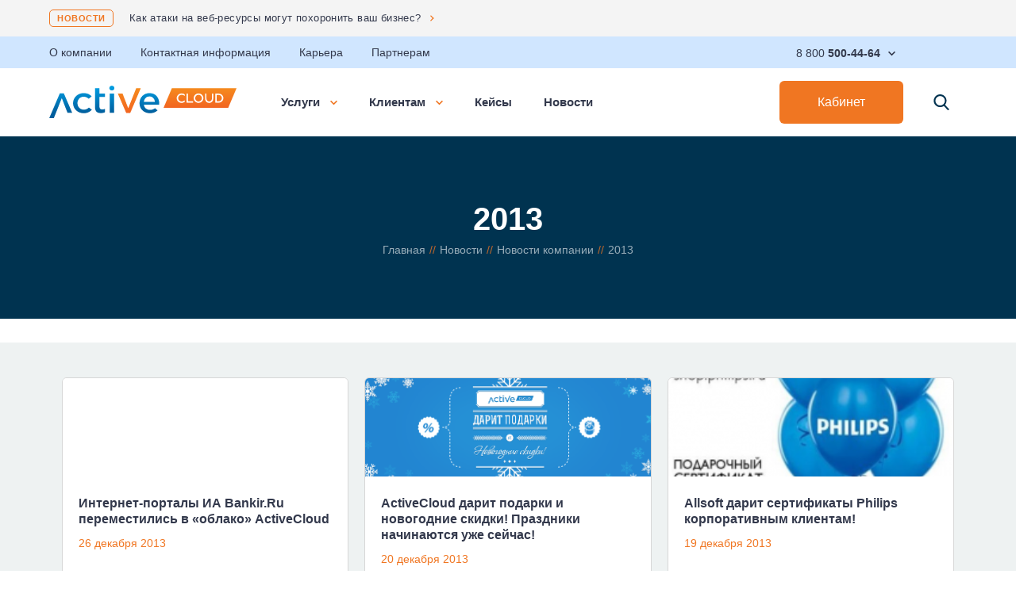

--- FILE ---
content_type: text/html; charset=UTF-8
request_url: https://www.activecloud.ru/news/2013/
body_size: 13642
content:
<!-- Variables-->
<!-- Blocks-->
<!DOCTYPE html>
<html class="no-js" lang="ru">

<head>
<!-- Top.Mail.Ru counter -->
<noscript><div><img src="https://top-fwz1.mail.ru/counter?id=3650523;js=na" style="position:absolute;left:-9999px;" alt="Top.Mail.Ru" /></div></noscript>
<!-- /Top.Mail.Ru counter -->
		<title>2013</title>
	<meta http-equiv="Content-Type" content="text/html; charset=UTF-8" />
<meta name="robots" content="index, follow" />
<meta name="keywords" content="2013" />
<meta name="description" content="2013" />
<link href="/local/templates/redesign_new/assets/js/plugins/malihu-custom-scrollbar-plugin-master/jquery.mCustomScrollbar.min.css?176727585042839" type="text/css"  data-template-style="true"  rel="stylesheet" />
<link href="/local/templates/redesign_new/assets/js/plugins/owl-carousel-2/owl.carousel.min.css?17672758503351" type="text/css"  data-template-style="true"  rel="stylesheet" />
<link href="/local/templates/redesign_new/assets/js/plugins/owl-carousel-2/animate.min.css?176727585058129" type="text/css"  data-template-style="true"  rel="stylesheet" />
<link href="/local/templates/redesign_new/js/vendors/slick/slick.min.css?17672758501371" type="text/css"  data-template-style="true"  rel="stylesheet" />
<link href="/local/templates/redesign_new/js/vendors/ion.rangeSlider-2.2.0/ion.rangeSlider.css?17672758501893" type="text/css"  data-template-style="true"  rel="stylesheet" />
<link href="/local/templates/redesign_new/css/jq_ui_1_11_2.css?176727585028215" type="text/css"  data-template-style="true"  rel="stylesheet" />
<link href="/local/templates/redesign_new/js/vendors/range-slider/jquery-ui-slider-pips.min.css?17672758506432" type="text/css"  data-template-style="true"  rel="stylesheet" />
<link href="/local/templates/redesign_new/assets/css/fonts.css?17672758493870" type="text/css"  data-template-style="true"  rel="stylesheet" />
<link href="/local/templates/redesign_new/dist_legacy/styles.bundle.css?1767275851260503" type="text/css"  data-template-style="true"  rel="stylesheet" />
<link href="/local/templates/redesign_new/dist/styles.css?1767275849574059" type="text/css"  data-template-style="true"  rel="stylesheet" />
<link href="/local/templates/redesign_new/styles.css?17672758514" type="text/css"  data-template-style="true"  rel="stylesheet" />
<link href="/local/templates/redesign_new/template_styles.css?1767275850595" type="text/css"  data-template-style="true"  rel="stylesheet" />
	<meta http-equiv="x-ua-compatible" content="ie=edge">
	<meta name="format-detection" content="telephone=no">
	<meta name="viewport" content="width=device-width, initial-scale=1, maximum-scale=1, user-scalable=0 shrink-to-fit=no">
	<link rel="icon" type="image/png" href="/favicon.png" />
	<link rel="apple-touch-icon" sizes="57x57" href="/local/templates/redesign_new/apple/apple-touch-icon-57.png">
	<link rel="apple-touch-icon" sizes="114x114" href="/local/templates/redesign_new/apple/apple-touch-icon-114.png">
	<link rel="apple-touch-icon" sizes="72x72" href="/local/templates/redesign_new/apple/apple-touch-icon-72.png">
	<link rel="apple-touch-icon" sizes="144x144" href="/local/templates/redesign_new/apple/apple-touch-icon-144.png">
	<meta name="robots" content="noyaca | noodp">

		<link rel="canonical" href="https://www.activecloud.ru/news/2013/">

		<!--<link rel="stylesheet" href="https://cdn.envybox.io/widget/cbk.css">-->
		<meta name="yandex-verification" content="0c20f4a8b1148556" />
<meta name="yandex-verification" content="33d63559e94e1503" />
	<meta name="google-site-verification" content="tnXA-RSeuAAXG51479Se-mU4Q0yWF0LpUTnWw-S1iMI" />
	<meta name="facebook-domain-verification" content="nzn4lobg30b2psuy7zc2u3u3molmq5" />
	<meta name="facebook-domain-verification" content="fdlfkpzj5c5gb4bu82enhuy8d8mwbh" />
	
<meta property="og:url" content="https://www.activecloud.ru/news/2013/" />
<meta property="og:type" content="website" />
<meta property="og:title" content="2013" />
<meta property="og:description" content="2013" />
<meta property="og:image" content="https://www.activecloud.ru/local/templates/redesign_new/apple/apple-touch-icon-200.png" />
<meta property="og:image:width" content="200">
<meta property="og:image:height" content="200">
		<!-- Yandex.Metrika counter -->
	<script data-skip-moving="true" type="text/javascript" >
		(function(m,e,t,r,i,k,a){m[i]=m[i]||function(){(m[i].a=m[i].a||[]).push(arguments)};
			m[i].l=1*new Date();
			for (var j = 0; j < document.scripts.length; j++) {if (document.scripts[j].src === r) { return; }}
			k=e.createElement(t),a=e.getElementsByTagName(t)[0],k.async=1,k.src=r,a.parentNode.insertBefore(k,a)})
		(window, document, "script", "https://mc.yandex.ru/metrika/tag.js", "ym");

		ym(1661709, "init", {
			clickmap:true,
			trackLinks:true,
			accurateTrackBounce:true,
			webvisor:true,
			ecommerce:"dataLayer",
			triggerEvent:true
		});
	</script>
	<noscript><div><img src="https://mc.yandex.ru/watch/1661709" style="position:absolute; left:-9999px;" alt="" /></div></noscript>
	<!-- /Yandex.Metrika counter -->
	<!-- Google tag (gtag.js) -->
	<script data-skip-moving="true" async src="https://www.googletagmanager.com/gtag/js?id=G-V0EDCWJL05"></script>
	<script data-skip-moving="true">
		window.dataLayer = window.dataLayer || [];
		function gtag(){dataLayer.push(arguments);}
		gtag('js', new Date());

		gtag('config', 'G-V0EDCWJL05');
	</script>
	<script data-skip-moving="true" type="text/javascript">!function(){var t=document.createElement("script");t.type="text/javascript",t.async=!0,t.src="https://vk.com/js/api/openapi.js?162",t.onload=function(){VK.Retargeting.Init("VK-RTRG-415702-atOsV"),VK.Retargeting.Hit()},document.head.appendChild(t)}();</script><noscript><img src="https://vk.com/rtrg?p=VK-RTRG-415702-atOsV" style="position:fixed; left:-999px;" alt=""/></noscript>
	<!-- Rating Mail.ru counter -->
	<script data-skip-moving="true" type="text/javascript">
		var _tmr = window._tmr || (window._tmr = []);
		_tmr.push({id: "3242437", type: "pageView", start: (new Date()).getTime(), pid: "USER_ID"});
		(function (d, w, id) {
			if (d.getElementById(id)) return;
			var ts = d.createElement("script"); ts.type = "text/javascript"; ts.async = true; ts.id = id;
			ts.src = "https://top-fwz1.mail.ru/js/code.js";
			var f = function () {var s = d.getElementsByTagName("script")[0]; s.parentNode.insertBefore(ts, s);};
			if (w.opera == "[object Opera]") { d.addEventListener("DOMContentLoaded", f, false); } else { f(); }
		})(document, window, "topmailru-code");
	</script><noscript><div>
			<img src="https://top-fwz1.mail.ru/counter?id=3242437;js=na" style="border:0;position:absolute;left:-9999px;" alt="Top.Mail.Ru" />
		</div></noscript>
	<!-- //Rating Mail.ru counter -->

</head>

<body>
		

	<div class="layout " data-promo="promo_code=">
		<span class="layout-scroll-to" id="scrollTopButton"></span>
		<div class="layout__header" id="layoutHeader">
				<section id="headerNews" class="header-news">
		<div class="header-news__holder">
			<a class="header-news__button header-news__button_type_desktop" href="/news/">Новости</a>
			<a class="header-news__button header-news__button_type_mobile" href="/news/">!</a>
			<div class="owl-carousel header-news__carousel" id="headerNewsCarousel">
									<a class="header-news__link" href="/news/novosti-kompanii/2024/kak-ataki-na-veb-resursy-mogut-pokhoronit-vash-biznes/">Как атаки на веб-ресурсы могут похоронить ваш бизнес?</a>
									<a class="header-news__link" href="/news/novosti-kompanii/2024/sootvetstvie-fz-152-o-zashchite-personalnykh-dannykh/">Соответствие ФЗ 152 «О защите персональных данных»</a>
									<a class="header-news__link" href="/news/novosti-kompanii/2024/maksimiziruyte-effektivnost-ispolzuya-moshchnosti-dvukh-tsodov/">Максимизируйте эффективность, используя мощности двух ЦОДов!</a>
				
			</div>
		</div>
	</section>



			<section class="top-panel">
				<div class="top-panel__holder">
					
<div class="top-panel__menu">
            <a  class="top-panel__link" href="/company/">О компании</a>
            <a  class="top-panel__link" href="/company/contacts/">Контактная информация</a>
            <a  class="top-panel__link" href="/company/career/">Карьера</a>
            <a  class="top-panel__link" href="/partner/">Партнерам</a>
    </div>


					<div class="top-panel__info">
						
		<div class="contacts-box js-top-info contacts-box_view_desktop">
						<div class="contacts-box__button js-top-info-link">
				<span class="contacts-box__anchor"><span>8 800</span>
<strong>500-44-64</strong></span>
				<svg width="9" height="7" viewBox="0 0 9 7" fill="none" xmlns="http://www.w3.org/2000/svg">
					<path d="M9 1.77498L7.95 0.724976L4.5 4.17498L1.05 0.724975L-4.5897e-08 1.77498L4.5 6.27498L9 1.77498Z" fill="white"></path>
				</svg>
			</div>
		<div class="contacts-box__holder js-top-info-box">
		<div class="contacts-box__header">
						<a class="contacts-box__phone contacts-box__phone_type_large" href="tel:88005004464">
				<span>8 800</span>
<strong>500-44-64</strong>			</a>
							<span class="contacts-box__label">Круглосуточно</span>
					</div>

		
											<div class="contacts-box__body !!!!">
								<div class="contacts-box__box">
											<span class="contacts-box__label s3">Общие вопросы:</span>
																							<p class="contacts-box__item">
								<a class="contacts-box__phone" href="tel:88005004464">
									8 800 500-44-64								</a>
							</p>
																					</div>
								
												<div class="contacts-box__box">
											<span class="contacts-box__label s3">Продажи:</span>
																							<p class="contacts-box__item">
								<a class="contacts-box__phone" href="tel:+74991100611">
									+7 499 11-006-11								</a>
							</p>
																					</div>
								
												<div class="contacts-box__box">
											<span class="contacts-box__label s3">Техподдержка:</span>
																							<p class="contacts-box__item">
								<a class="contacts-box__phone" href="tel:+74991100611">
									+7 499 11-006-11								</a>
							</p>
																					</div>
								
												<div class="contacts-box__box">
											<span class="contacts-box__label s3">E-mail:</span>
																							<a class="contacts-box__email" href="mailto:sales@activecloud.ru">sales@activecloud.ru</a>
						
									</div>
								
												<div class="contacts-box__box">
											<span class="contacts-box__label s3">Вопросы по хостингу:</span>
																							<a class="contacts-box__email" href="mailto:hosting@activecloud.ru">hosting@activecloud.ru</a>
						
									</div>
								
												<div class="contacts-box__box">
											<span class="contacts-box__label s3">Адрес:</span>
																							<p class="contacts-box__item">
								<a class="contacts-box__phone" href="tel:79115114">
									Дербеневская набережная д. 7, стр. 9, Москва, Россия, 115114								</a>
							</p>
																					</div>
								
											</div>
		
			<div class="contacts-box__footer">
				<a class="contacts-box__label s2" href="/company/contacts/">Вся контактная информация</a>
			</div>
						
											</div>
		</div>

					</div>
				</div>
			</section>
							<header class="header">
					<div class="header__holder">
						<div class="header__inner"><span class="header__trigger js-mobile-menu-open">
								<svg width="25" height="21" viewBox="0 0 25 21" fill="none" xmlns="http://www.w3.org/2000/svg">
									<path d="M0.961581 2.80768H24.0384C24.6153 2.80768 25 2.4231 25 1.8461C25 1.26911 24.6154 0.884521 24.0384 0.884521H0.961581C0.384588 0.884632 0 1.26922 0 1.8461C0 2.42299 0.384588 2.80768 0.961581 2.80768Z" fill="#F07622"></path>
									<path d="M24.0384 9.53845H0.961581C0.384699 9.53845 0 9.92304 0 10.5C0 11.077 0.384588 11.4616 0.961581 11.4616H24.0384C24.6153 11.4616 25 11.077 25 10.5C25 9.92304 24.6153 9.53845 24.0384 9.53845Z" fill="#F07622"></path>
									<path d="M24.0384 18.1923H0.961581C0.384699 18.1923 0 18.5769 0 19.1539C0 19.7309 0.384588 20.1155 0.961581 20.1155H24.0384C24.6153 20.1155 25 19.7309 25 19.1539C25 18.5769 24.6153 18.1923 24.0384 18.1923Z" fill="#F07622"></path>
								</svg>
							</span>
															<a class="header__logo" href="/"></a>
													</div>
						<div class="header__menu js-header-menu">
							<div class="header__item">
								<span class="header__link js-header-menu-trigger " href="#">Услуги
									<svg class="header__arrow" width="9" height="9" viewBox="0 0 9 9" fill="none" xmlns="http://www.w3.org/2000/svg">
										<path d="M9 2.77501L7.95 1.72501L4.5 5.17501L1.05 1.72501L-4.5897e-08 2.77501L4.5 7.27501L9 2.77501Z" fill="#F07622"></path>
									</svg>
								</span>

								
	<div class="header-menu js-header-menu-holder">
		<div class="header-menu__holder">
			<div class="header-menu__inner">
				<div class="header-services">
																	<div class="header-services__item js-header-services-item">
									<span class="header-services__link js-header-services-link">
										<span class="header-services__icon">
											<img src="/upload/uf/4f4/4f4d11d5c540d37579ae0c4d3ca566b7.svg"/>
										</span>
										Облачная инфраструктура IaaS									</span>
							<div class="header-services__submenu js-header-services-submenu">
								<div class="header-services__sublist">
																		<a  											class="header-services__sublink" href="/cloud/cloudserver/">Облачный хостинг Cloudserver									</a>
																		<a  											class="header-services__sublink" href="/cloud/activeware/">Облачный дата-центр ActiveWare									</a>
																	</div>
							</div>
						</div>
																						<div class="header-services__item js-header-services-item">
							<a class="header-services__link"  href="/services/smartmail/">
						<span class="header-services__icon">
							<img src="/upload/uf/a2c/u4jzrimc5tucx3xan61ercr1ggxlbrjq.svg"/>
						</span>
								Корпоративная почта							</a>
						</div>
																						<div class="header-services__item js-header-services-item">
							<a class="header-services__link"  href="/support/">
						<span class="header-services__icon">
							<img src="/upload/uf/2a6/2a669c9d57bc73df93f1bf74f73a476b.svg"/>
						</span>
								Техподдержка и администрирование							</a>
						</div>
																						<div class="header-services__item js-header-services-item">
									<span class="header-services__link js-header-services-link">
										<span class="header-services__icon">
											<img src="/upload/uf/ed5/ed548b208ef277a768317a325252c639.svg"/>
										</span>
										Резервное копирование (BaaS)									</span>
							<div class="header-services__submenu js-header-services-submenu">
								<div class="header-services__sublist">
																		<a  											class="header-services__sublink" href="/cloud/active_backup/">Active Backup									</a>
																		<a  											class="header-services__sublink" href="/cloud/cyber_backup/">Кибер Бэкап									</a>
																	</div>
							</div>
						</div>
																						<div class="header-services__item js-header-services-item">
							<a class="header-services__link" target=_blank href="https://security.activecloud.ru/">
						<span class="header-services__icon">
							<img src="/upload/uf/028/0287823c4c89ee1641be1769fc8ccda4.svg"/>
						</span>
								Информационная безопасность							</a>
						</div>
																						<div class="header-services__item js-header-services-item">
							<a class="header-services__link"  href="/cloud/multifactor/">
						<span class="header-services__icon">
							<img src="/upload/uf/537/6ws95yrbv4peb0aysmj342cmhgmfh2ib/multifactor_icon.svg"/>
						</span>
								Мультифактор							</a>
						</div>
																						<div class="header-services__item js-header-services-item">
							<a class="header-services__link"  href="/activedisk/">
						<span class="header-services__icon">
							<img src="/upload/uf/8b7/p6kuk7mf3s0w6ufalm5o9gjc60jtdiaj/image1_2.png"/>
						</span>
								Облачный диск ActiveDisk							</a>
						</div>
														</div>
				<span class="header-menu__close js-header-menu-close"></span>
			</div>
		</div>
	</div>
							</div>

							<div class="header__item">
								<span class="header__link js-header-menu-trigger ">Клиентам
									<svg class="header__arrow" width="9" height="9" viewBox="0 0 9 9" fill="none" xmlns="http://www.w3.org/2000/svg">
										<path d="M9 2.77501L7.95 1.72501L4.5 5.17501L1.05 1.72501L-4.5897e-08 2.77501L4.5 7.27501L9 2.77501Z" fill="#F07622"></path>
									</svg>
								</span>
								
<div class="header-menu js-header-menu-holder">
	<div class="header-menu__holder">
		<div class="header-menu__inner">
			<div class="header-menu__list">
									<div class="header-menu__item">
						<a   class="header-menu__link" href="/clients/actions/">
							<div class="header-menu__icon">
								<img class="color-icon js-lazy-image" data-src="/upload/iblock/71c/71c32593c3b9ae27518a2b9ad18b9627.png" alt="Акции"/>
								<img class="white-icon js-lazy-image" data-src="/upload/iblock/d5e/d5e8792b988062c84039fbeaa80fd3d3.png" alt="Акции"/>
							</div>
							<div class="header-menu__info">
								<span class="header-menu__name">Акции</span>
								<p class="header-menu__annotation">Ограниченные предложения по продуктам компании и бонусы для постоянных клиентов.</p>
							</div>
						</a>
					</div>
									<div class="header-menu__item">
						<a   class="header-menu__link" href="/clients/prices/">
							<div class="header-menu__icon">
								<img class="color-icon js-lazy-image" data-src="/upload/iblock/3a5/3a575fc615b06ae989773fbf85406164.png" alt="Прейскурант"/>
								<img class="white-icon js-lazy-image" data-src="/upload/iblock/700/700b1c17a3f4563b6fa1bac0677549ac.png" alt="Прейскурант"/>
							</div>
							<div class="header-menu__info">
								<span class="header-menu__name">Прейскурант</span>
								<p class="header-menu__annotation">Актуальные цены на продукты и их тарифные планы.</p>
							</div>
						</a>
					</div>
									<div class="header-menu__item">
						<a   class="header-menu__link" href="/clients/feedback/">
							<div class="header-menu__icon">
								<img class="color-icon js-lazy-image" data-src="/upload/iblock/62e/62ea6aa108a240c709de48177cf9453c.png" alt="Обратная связь"/>
								<img class="white-icon js-lazy-image" data-src="/upload/iblock/ac9/ac957b24ef8140f9c8632f0778602b20.png" alt="Обратная связь"/>
							</div>
							<div class="header-menu__info">
								<span class="header-menu__name">Обратная связь</span>
								<p class="header-menu__annotation">Возможность оставить идею, предложение или жалобу на тему сервиса или работы продуктов.</p>
							</div>
						</a>
					</div>
									<div class="header-menu__item">
						<a   class="header-menu__link" href="/clients/dokumenty/">
							<div class="header-menu__icon">
								<img class="color-icon js-lazy-image" data-src="/upload/iblock/38c/38cb71cae855d7a5ca915c0a1ea134f8.png" alt="Документы"/>
								<img class="white-icon js-lazy-image" data-src="/upload/iblock/b04/b04cb57d80c8fa689ddecdec147320af.png" alt="Документы"/>
							</div>
							<div class="header-menu__info">
								<span class="header-menu__name">Документы</span>
								<p class="header-menu__annotation">Действующая публичная оферта, формы заявлений, дополнительные соглашения.</p>
							</div>
						</a>
					</div>
									<div class="header-menu__item">
						<a   class="header-menu__link" href="/clients/payment/">
							<div class="header-menu__icon">
								<img class="color-icon js-lazy-image" data-src="/upload/iblock/317/317873c14313808adc716001393e0c19.png" alt="Способы оплаты"/>
								<img class="white-icon js-lazy-image" data-src="/upload/iblock/26e/26ed148637394c128ee6cf01a07ba8dd.png" alt="Способы оплаты"/>
							</div>
							<div class="header-menu__info">
								<span class="header-menu__name">Способы оплаты</span>
								<p class="header-menu__annotation">Существующие способы оплаты для юридических и физических лиц.</p>
							</div>
						</a>
					</div>
							</div><span class="header-menu__close js-header-menu-close"></span>
		</div>
	</div>
</div>




							</div>
							<div class="header__item">
								<a class="header__link" href="/stories/">Кейсы</a>
							</div>
							<div class="header__item">
								<a class="header__link is-current-state" href="/news/">Новости</a>
							</div>
							
						</div>
						<div class="header__inner">
							<a target="_blank" rel="nofollow" class="button hide-for-portrait" href="https://my.activecloud.ru/">Кабинет</a>
									<div class="contacts-box js-top-info contacts-box_view_tablet">
						<div class="contacts-box__button js-top-info-link">
				<span class="contacts-box__anchor"><span>8 800</span>
<strong>500-44-64</strong></span>
				<svg width="9" height="7" viewBox="0 0 9 7" fill="none" xmlns="http://www.w3.org/2000/svg">
					<path d="M9 1.77498L7.95 0.724976L4.5 4.17498L1.05 0.724975L-4.5897e-08 1.77498L4.5 6.27498L9 1.77498Z" fill="white"></path>
				</svg>
			</div>
		<div class="contacts-box__holder js-top-info-box">
		<div class="contacts-box__header">
						<a class="contacts-box__phone contacts-box__phone_type_large" href="tel:88005004464">
				<span>8 800</span>
<strong>500-44-64</strong>			</a>
							<span class="contacts-box__label">Время работы: Круглосуточно</span>
					</div>

		
											<div class="contacts-box__body">
								<div class="contacts-box__box">
											<span class="contacts-box__label">Общие вопросы:</span>
																							<p class="contacts-box__item">
								<a class="contacts-box__phone" href="tel:88005004464">
									8 800 500-44-64								</a>
							</p>
																					</div>
								
												<div class="contacts-box__box">
											<span class="contacts-box__label">Продажи:</span>
																							<p class="contacts-box__item">
								<a class="contacts-box__phone" href="tel:+74991100611">
									+7 499 11-006-11								</a>
							</p>
																					</div>
								
												<div class="contacts-box__box">
											<span class="contacts-box__label">Техподдержка:</span>
																							<p class="contacts-box__item">
								<a class="contacts-box__phone" href="tel:+74991100611">
									+7 499 11-006-11								</a>
							</p>
																					</div>
								
												<div class="contacts-box__box">
											<span class="contacts-box__label">E-mail:</span>
																							<a class="contacts-box__email" href="mailto:sales@activecloud.ru">sales@activecloud.ru</a>
						
									</div>
								
												<div class="contacts-box__box">
											<span class="contacts-box__label">Вопросы по хостингу:</span>
																							<a class="contacts-box__email" href="mailto:hosting@activecloud.ru">hosting@activecloud.ru</a>
						
									</div>
								
												<div class="contacts-box__box">
											<span class="contacts-box__label">Адрес:</span>
																							<p class="contacts-box__item">
								<a class="contacts-box__phone" href="tel:79115114">
									Дербеневская набережная д. 7, стр. 9, Москва, Россия, 115114								</a>
							</p>
																					</div>
								
											</div>
		
			<div class="contacts-box__footer">
				<a class="contacts-box__label" href="/company/contacts/">Вся контактная информация</a>
			</div>
						
										</div>
		</div>
	
							<a class="header__login" rel="nofollow" href="https://my.activecloud.ru/">
								<svg width="20" height="20" viewBox="0 0 20 20" fill="none" xmlns="http://www.w3.org/2000/svg">
									<path d="M17.0711 12.9289C15.9819 11.8398 14.6855 11.0335 13.2711 10.5454C14.786 9.50199 15.7812 7.75578 15.7812 5.78125C15.7812 2.59348 13.1878 0 10 0C6.81223 0 4.21875 2.59348 4.21875 5.78125C4.21875 7.75578 5.21402 9.50199 6.72898 10.5454C5.31453 11.0335 4.01813 11.8398 2.92895 12.9289C1.0402 14.8177 0 17.3289 0 20H1.5625C1.5625 15.3475 5.34754 11.5625 10 11.5625C14.6525 11.5625 18.4375 15.3475 18.4375 20H20C20 17.3289 18.9598 14.8177 17.0711 12.9289ZM10 10C7.67379 10 5.78125 8.1075 5.78125 5.78125C5.78125 3.455 7.67379 1.5625 10 1.5625C12.3262 1.5625 14.2188 3.455 14.2188 5.78125C14.2188 8.1075 12.3262 10 10 10Z" fill="white"></path>
								</svg>
							</a>
							<div class="header__saerch">
								<div class="search js-search"><span class="search__icon js-search-trigger"></span>
									<div class="search__inner js-search-holder">
										<form id="serch_form" class="search__header" method="POST" action="/search/" name="search">
											<button class="search__icon" type="button"></button>
											<input id="serch_input" class="search__input js-search-field" type="search" name="q" value="" />
											<button id="serch_button" class="button search__button" type="submit">Найти</button>
										</form>
										<div class="search__result" style="display:none;" id="search__result">
											<div class="search__list">

											</div>
											<div class="search__footer">
												<a class="button search__all" href="#">Все результаты</a>
											</div>
										</div>
									</div>
								</div>
							</div>
						</div>
					</div>
				</header>
					</div>

		<div class="mobile-menu" id="mobileMenu">
			<div class="mobile-menu__holder">
				<div class="mobile-menu__header"><span class="mobile-menu__close js-mobile-menu-close">
						<svg width="25" height="28" viewBox="0 0 25 28" fill="none" xmlns="http://www.w3.org/2000/svg">
							<path d="M21.3576 22.253L5.0398 4.28601C4.63189 3.83687 4.08792 3.83678 3.67992 4.28601C3.27193 4.73524 3.27193 5.3341 3.67992 5.78333L19.9977 23.7503C20.4056 24.1995 20.9496 24.1995 21.3576 23.7503C21.7656 23.3011 21.7655 22.7021 21.3576 22.253Z" fill="#F07622"></path>
							<path d="M4.00227 22.253L20.3201 4.28601C20.728 3.83687 21.2719 3.83678 21.6799 4.28601C22.0879 4.73524 22.0879 5.3341 21.6799 5.78333L5.36215 23.7503C4.95423 24.1995 4.41026 24.1995 4.00227 23.7503C3.59427 23.3011 3.59435 22.7021 4.00227 22.253Z" fill="#F07622"></path>
						</svg>
					</span><span class="mobile-menu__logo"></span></div>
				<div class="mobile-menu__body">
					<div class="mobile-menu__contacts">
								<div class="contacts-box js-top-info contacts-box_view_mobile">
						<div class="contacts-box__button js-top-info-link">
				<span class="contacts-box__anchor"><span>8 800</span>
<strong>500-44-64</strong></span>
				<svg width="9" height="7" viewBox="0 0 9 7" fill="none" xmlns="http://www.w3.org/2000/svg">
					<path d="M9 1.77498L7.95 0.724976L4.5 4.17498L1.05 0.724975L-4.5897e-08 1.77498L4.5 6.27498L9 1.77498Z" fill="white"></path>
				</svg>
			</div>
		<div class="contacts-box__holder js-top-info-box">
		<div class="contacts-box__header">
						<a class="contacts-box__phone contacts-box__phone_type_large" href="tel:88005004464">
				<span>8 800</span>
<strong>500-44-64</strong>			</a>
							<span class="contacts-box__label">Время работы: Круглосуточно</span>
					</div>

		
											<div class="contacts-box__body">
								<div class="contacts-box__box">
											<span class="contacts-box__label">Общие вопросы:</span>
																							<p class="contacts-box__item">
								<a class="contacts-box__phone" href="tel:88005004464">
									8 800 500-44-64								</a>
							</p>
																					</div>
								
												<div class="contacts-box__box">
											<span class="contacts-box__label">Продажи:</span>
																							<p class="contacts-box__item">
								<a class="contacts-box__phone" href="tel:+74991100611">
									+7 499 11-006-11								</a>
							</p>
																					</div>
								
												<div class="contacts-box__box">
											<span class="contacts-box__label">Техподдержка:</span>
																							<p class="contacts-box__item">
								<a class="contacts-box__phone" href="tel:+74991100611">
									+7 499 11-006-11								</a>
							</p>
																					</div>
								
												<div class="contacts-box__box">
											<span class="contacts-box__label">E-mail:</span>
																							<a class="contacts-box__email" href="mailto:sales@activecloud.ru">sales@activecloud.ru</a>
						
									</div>
								
												<div class="contacts-box__box">
											<span class="contacts-box__label">Вопросы по хостингу:</span>
																							<a class="contacts-box__email" href="mailto:hosting@activecloud.ru">hosting@activecloud.ru</a>
						
									</div>
								
												<div class="contacts-box__box">
											<span class="contacts-box__label">Адрес:</span>
																							<p class="contacts-box__item">
								<a class="contacts-box__phone" href="tel:79115114">
									Дербеневская набережная д. 7, стр. 9, Москва, Россия, 115114								</a>
							</p>
																					</div>
								
											</div>
		
			<div class="contacts-box__footer">
				<a class="contacts-box__label" href="/company/contacts/">Вся контактная информация</a>
			</div>
						
										</div>
		</div>
	
					</div>
					<a rel="nofollow" target="_blank" class="button mobile-menu__cabinet" href="https://my.activecloud.ru/">Личный
						кабинет</a>
					<div class="mobile-menu__inner">
													

	        		<div class="mobile-menu__box js-mobile-menu-box">
			<a class="mobile-menu__button js-mobile-menu-box-trigger" href="#">
				Облачная инфраструктура IaaS				<svg width="11" height="7" viewBox="0 0 11 7" fill="none" xmlns="http://www.w3.org/2000/svg">
			<path d="M11 2.57895L11 0L5.5 4.42105L0 -4.80825e-07L-1.12729e-07 2.57895L5.5 7L11 2.57895Z" fill="#DDDFDF"></path>
		</svg>			</a>

			<div class="mobile-menu__list js-mobile-menu-box-list">

									<a   href="/cloud/cloudserver/" class="mobile-menu__link">Облачный хостинг Cloudserver</a>
									<a   href="/cloud/activeware/" class="mobile-menu__link">Облачный дата-центр ActiveWare</a>
				

			</div>
		</div>
        	                    <div class="mobile-menu__box">
                <a class="mobile-menu__button" rel="nofollow" target="_blank" href="https://security.activecloud.ru/">Информационная безопасность</a>
            </div>
        	        		<div class="mobile-menu__box js-mobile-menu-box">
			<a class="mobile-menu__button js-mobile-menu-box-trigger" href="#">
				Резервное копирование (BaaS)				<svg width="11" height="7" viewBox="0 0 11 7" fill="none" xmlns="http://www.w3.org/2000/svg">
			<path d="M11 2.57895L11 0L5.5 4.42105L0 -4.80825e-07L-1.12729e-07 2.57895L5.5 7L11 2.57895Z" fill="#DDDFDF"></path>
		</svg>			</a>

			<div class="mobile-menu__list js-mobile-menu-box-list">

									<a   href="/cloud/active_backup/" class="mobile-menu__link">Active Backup</a>
									<a   href="/cloud/cyber_backup/" class="mobile-menu__link">Кибер Бэкап</a>
				

			</div>
		</div>
        	                    <div class="mobile-menu__box">
                <a class="mobile-menu__button"  target="_blank" href="/services/smartmail/">Корпоративная почта</a>
            </div>
        	                    <div class="mobile-menu__box">
                <a class="mobile-menu__button"  target="_blank" href="/activedisk/">Облачный диск ActiveDisk</a>
            </div>
        	                    <div class="mobile-menu__box">
                <a class="mobile-menu__button"  target="_blank" href="/support/">Техподдержка и администрирование</a>
            </div>
        	                    <div class="mobile-menu__box">
                <a class="mobile-menu__button"  target="_blank" href="/cloud/multifactor/">Мультифактор</a>
            </div>
        	

												<div class="mobile-menu__box"><a class="mobile-menu__button" href="/stories/">Истории успеха</a>
						</div>
													
<div class="mobile-menu__box js-mobile-menu-box">
			<a class="mobile-menu__button js-mobile-menu-box-trigger" href="#">
				Клиентам				<svg width="11" height="7" viewBox="0 0 11 7" fill="none" xmlns="http://www.w3.org/2000/svg">
			<path d="M11 2.57895L11 0L5.5 4.42105L0 -4.80825e-07L-1.12729e-07 2.57895L5.5 7L11 2.57895Z" fill="#DDDFDF"></path>
		</svg>			</a>
	

			<div class="mobile-menu__list js-mobile-menu-box-list">


                <a   href="/clients/actions/" class="mobile-menu__link">Акции</a>



			</div>

	

			<div class="mobile-menu__list js-mobile-menu-box-list">


                <a   href="/clients/prices/" class="mobile-menu__link">Прейскурант</a>



			</div>

	

			<div class="mobile-menu__list js-mobile-menu-box-list">


                <a   href="/clients/feedback/" class="mobile-menu__link">Обратная связь</a>



			</div>

	

			<div class="mobile-menu__list js-mobile-menu-box-list">


                <a   href="/clients/dokumenty/" class="mobile-menu__link">Документы</a>



			</div>

	

			<div class="mobile-menu__list js-mobile-menu-box-list">


                <a   href="/clients/payment/" class="mobile-menu__link">Способы оплаты</a>



			</div>

	
</div>
												<div class="mobile-menu__box"><a class="mobile-menu__button" href="/news/">Новости</a>
						</div>
												
	<div class="mobile-menu__box js-mobile-menu-box">
						<a   class="mobile-menu__button js-mobile-menu-box-trigger" href="/company/">
			<div class="mobile-menu__label">О компании</div>
			<svg width="11" height="7" viewBox="0 0 11 7" fill="none" xmlns="http://www.w3.org/2000/svg">
				<path d="M11 2.57895L11 0L5.5 4.42105L0 -4.80825e-07L-1.12729e-07 2.57895L5.5 7L11 2.57895Z" fill="#DDDFDF"></path>
			</svg>
		</a>
		<div class="mobile-menu__list js-mobile-menu-box-list">
						<a class="mobile-menu__link" href="/company/">О компании</a>
								<a class="mobile-menu__link" href="/company/contacts/">Контактная информация</a>
								<a class="mobile-menu__link" href="/company/career/">Карьера</a>
								<a class="mobile-menu__link" href="/partner/">Партнерам</a>
					</div>
	</div>


					</div>
				</div>
			</div>
		</div>
		
			
												<div class="heading heading_page_product" >
						<div class="heading__holder">
							<div class="heading__inner">

									<h1 class="heading__title">2013</h1>


																	<ul class="breadcrumbs"><li class="breadcrumbs__item"><a href=/ class="breadcrumbs__link">Главная</a></li><li class="breadcrumbs__item"><a href=/news/ class="breadcrumbs__link">Новости</a></li><li class="breadcrumbs__item"><a href=/news/novosti-kompanii/ class="breadcrumbs__link">Новости компании</a></li><li class="breadcrumbs__item"><span class="breadcrumbs__link">2013</span></li></ul>																							</div>
						</div>
					</div>
														<div class="layout__page">
											
																							
	<div class="mobile-navigation js-mobile-navigation">
		<div class="mobile-navigation__holder">
			<div class="mobile-navigation__inner">
									
									
								<div class="mobile-navigation__box js-mobile-navigation-box">
					<div class="mobile-navigation__list">
													<a   class="mobile-navigation__item" href="/news/sobytiya/">События</a>


													<a   class="mobile-navigation__item" href="/news/novosti-kompanii/">Новости компании</a>


											</div>
				</div>

			</div>
		</div>
	</div>
								

								<div class="layout__section">
									<div class="layout__holder">

																					<aside class="layout-menu">
												<div class="layout-menu__holder">
													<div id="asideMenu">
																<div class="section-menu">
							<a   
					class="section-menu__link 
					 
										section-menu__link_size_small" 
					href="/news/sobytiya/"
				>
										События				</a>
							<a   
					class="section-menu__link 
					 
										section-menu__link_size_small" 
					href="/news/novosti-kompanii/"
				>
										Новости компании				</a>
					</div>
																																																													</div>
												</div>
											</aside>
										

										<!-- <div class="layout__inner"> -->
										<div class="layout-page__inner">
																																											
									
				<div class="grid">
		<div class="grid__list">
							<div class="grid__item">
					<a class="grid__card" href="/news/novosti-kompanii/2013/internet-portaly-ia-bankir-ru-peremestilis-v-oblako-activecloud-by-softline/">
						<div class="grid__picture">
							<div class="grid__image" style="background-image:url(/upload/iblock/7ea/9r74m1g677oy77hnp06j13mi6b57s102/e07397ab79980faecde27584397ca82b.jpg);"></div>
						</div>
						<div class="grid__box">
							<span class="grid__title">Интернет-порталы ИА Bankir.Ru переместились в «облако» ActiveCloud</span>
							<time class="grid__date">26 декабря 2013</time>
							<span class="grid__annotation"></span>
						</div>
					</a>
				</div>

							<div class="grid__item">
					<a class="grid__card" href="/news/novosti-kompanii/2013/activecloud-darit-podarki-i-novogodnie-skidki-prazdniki-nachinayutsya-uzhe-seychas/">
						<div class="grid__picture">
							<div class="grid__image" style="background-image:url(/upload/iblock/84e/uodhd04cr837v9roatnkc2ff6x0hdq77/9dade7e0bdd5f76874362a4a428be2bf.png);"></div>
						</div>
						<div class="grid__box">
							<span class="grid__title">ActiveCloud дарит подарки и новогодние скидки! Праздники начинаются уже сейчас!</span>
							<time class="grid__date">20 декабря 2013</time>
							<span class="grid__annotation"></span>
						</div>
					</a>
				</div>

							<div class="grid__item">
					<a class="grid__card" href="/news/novosti-kompanii/2013/allsoft-darit-sertifikaty-philips-korporativnym-klientam/">
						<div class="grid__picture">
							<div class="grid__image" style="background-image:url(/upload/iblock/ee2/qhc00pu1wup9iowgliw2k4tyfugze952/a107e504ca98fafe1267b8ec49af4458.png);"></div>
						</div>
						<div class="grid__box">
							<span class="grid__title">Allsoft дарит сертификаты Philips корпоративным клиентам!</span>
							<time class="grid__date">19 декабря 2013</time>
							<span class="grid__annotation"></span>
						</div>
					</a>
				</div>

							<div class="grid__item">
					<a class="grid__card" href="/news/novosti-kompanii/2013/activecloud-by-softline-voshla-v-top-3-po-obemam-prodazh-iaas-v-rossii/">
						<div class="grid__picture">
							<div class="grid__image" style="background-image:url(/upload/iblock/b8c/vy17n9pni2kbb544bsn5o5lbegkdxaij/e07397ab79980faecde27584397ca82b.jpg);"></div>
						</div>
						<div class="grid__box">
							<span class="grid__title">ActiveCloud вошла в ТОП-3 по объемам продаж IaaS в России</span>
							<time class="grid__date">5 ноября 2013</time>
							<span class="grid__annotation"></span>
						</div>
					</a>
				</div>

							<div class="grid__item">
					<a class="grid__card" href="/news/novosti-kompanii/2013/oblachnye-resheniya-dlya-biznesa-ot-activecloud-byli-priznany-luchshimi-v-rossii-na-cloud-awards-201/">
						<div class="grid__picture">
							<div class="grid__image" style="background-image:url(/upload/iblock/f93/myx9rjqufj1t814juzulcqu7gs6oi191/b82846e269233a2cf6c004a8f035df7c.png);"></div>
						</div>
						<div class="grid__box">
							<span class="grid__title">Облачные решения для бизнеса от ActiveCloud были признаны лучшими в России на Cloud Awards 2013</span>
							<time class="grid__date">30 октября 2013</time>
							<span class="grid__annotation"></span>
						</div>
					</a>
				</div>

							<div class="grid__item">
					<a class="grid__card" href="/news/novosti-kompanii/2013/institut-unik-perenes-sistemu-distantsionnogo-obrazovaniya-v-oblako-activecloud/">
						<div class="grid__picture">
							<div class="grid__image" style="background-image:url(/upload/iblock/2d3/qh8iqioy1teheexeun9jlos1kwqomiuy/e07397ab79980faecde27584397ca82b.jpg);"></div>
						</div>
						<div class="grid__box">
							<span class="grid__title">Институт УНИК перенес систему дистанционного образования в «облако» ActiveCloud</span>
							<time class="grid__date">8 октября 2013</time>
							<span class="grid__annotation"></span>
						</div>
					</a>
				</div>

							<div class="grid__item">
					<a class="grid__card" href="/news/novosti-kompanii/2013/kompaniya-embafinans-perevela-it-infrastrukturu-v-oblako-activecloud/">
						<div class="grid__picture">
							<div class="grid__image" style="background-image:url(/upload/iblock/86b/2woj6zm9b4p4w50iv0xlkartbbg1eaoh/b82846e269233a2cf6c004a8f035df7c.png);"></div>
						</div>
						<div class="grid__box">
							<span class="grid__title">Компания Embafinans перевела ИТ-инфраструктуру в «облако» ActiveCloud</span>
							<time class="grid__date">1 октября 2013</time>
							<span class="grid__annotation"></span>
						</div>
					</a>
				</div>

							<div class="grid__item">
					<a class="grid__card" href="/news/novosti-kompanii/2013/turovskiy-molochnyy-kombinat-razmestil-it-infrastrukturu-v-oblake-activecloud-by-softline/">
						<div class="grid__picture">
							<div class="grid__image" style="background-image:url(/upload/iblock/2a1/ghqvsi3ukep4bvrlk29hkhf9o0f99z42/e07397ab79980faecde27584397ca82b.jpg);"></div>
						</div>
						<div class="grid__box">
							<span class="grid__title">Туровский молочный комбинат разместил ИТ-инфраструктуру в «облаке» ActiveCloud</span>
							<time class="grid__date">24 сентября 2013</time>
							<span class="grid__annotation"></span>
						</div>
					</a>
				</div>

							<div class="grid__item">
					<a class="grid__card" href="/news/novosti-kompanii/2013/aviakompaniya-belavia-razmestila-onlayn-servisy-v-oblake-activecloud/">
						<div class="grid__picture">
							<div class="grid__image" style="background-image:url(/upload/iblock/9d7/823sp0nv71r8ahdzvgfyu82oy4l0rj2v/b82846e269233a2cf6c004a8f035df7c.png);"></div>
						</div>
						<div class="grid__box">
							<span class="grid__title">Авиакомпания «Белавиа» разместила онлайн-сервисы в облаке ActiveCloud</span>
							<time class="grid__date">10 сентября 2013</time>
							<span class="grid__annotation"></span>
						</div>
					</a>
				</div>

							<div class="grid__item">
					<a class="grid__card" href="/news/novosti-kompanii/2013/activecloud-stala-partnerom-portala-free-lance-ru/">
						<div class="grid__picture">
							<div class="grid__image" style="background-image:url(/upload/iblock/dff/1drq7gi720k0u5nzsezimt7lp7lypw1m/770c30193a4ea62dd8e8f85659bd2e5e.png);"></div>
						</div>
						<div class="grid__box">
							<span class="grid__title">ActiveCloud стала партнером портала Free-lance.ru</span>
							<time class="grid__date">4 сентября 2013</time>
							<span class="grid__annotation"></span>
						</div>
					</a>
				</div>

							<div class="grid__item">
					<a class="grid__card" href="/news/novosti-kompanii/2013/svyaznoy-tsr-provel-nagruzochnoe-testirovanie-veb-proekta-yopolis-v-oblake-activecloud/">
						<div class="grid__picture">
							<div class="grid__image" style="background-image:url();"></div>
						</div>
						<div class="grid__box">
							<span class="grid__title">«Связной ЦР» провел нагрузочное тестирование веб-проекта Йополис в «облаке» ActiveCloud</span>
							<time class="grid__date">28 августа 2013</time>
							<span class="grid__annotation"></span>
						</div>
					</a>
				</div>

							<div class="grid__item">
					<a class="grid__card" href="/news/novosti-kompanii/2013/activecloud-zapuskaet-prodazhi-domennykh-imen-v-zone-rf/">
						<div class="grid__picture">
							<div class="grid__image" style="background-image:url(/upload/iblock/f1d/fq9zt94zb8542grj9dn7fq4yx6whrkfs/ff86136ba07c89dfdba6a6845ca27e70.png);"></div>
						</div>
						<div class="grid__box">
							<span class="grid__title">ActiveCloud запускает продажи доменных имен в зоне .РФ</span>
							<time class="grid__date">23 августа 2013</time>
							<span class="grid__annotation"></span>
						</div>
					</a>
				</div>

					</div>
	</div>
		<div class="pagination">
								<a class="s1 pagination__item is-current-state" href="/news/2013/?PAGEN_1=1">1</a>
							<a class="s1 pagination__item " href="/news/2013/?PAGEN_1=2">2</a>
							<a class="s1 pagination__item " href="/news/2013/?PAGEN_1=3">3</a>
															<a class="s2 pagination__item " href="/news/2013/?PAGEN_1=4">4</a>
										<a class="pagination__item pagination__item_type_next" href="/news/2013/?PAGEN_1=2"></a>
			</div>



	</div> <!--layout__page-->
			</div> <!--layout__section-->
		</div> <!--layout__inner-->
	




<!--'start_frame_cache_block3'-->		<section id="paymentMethods" class="payment-methods-section">
	<div class="payment-methods-section__holder">
		<div class="payment-methods-section__heading">
			<p class="payment-methods-section__title">Способы оплаты</p>
			<p>(счет-фактура за 1 минуту)</p>
		</div>
		<div class="payment-methods-section__inner">
			<a class="payment-methods-section__link" href="/clients/payment/">
				<img class="payment-methods-section__picture js-lazy-image" data-src="/local/templates/redesign_new/assets/imagesExternal/payment-methods/picture-3.svg" alt="">
				<img class="payment-methods-section__picture js-lazy-image" data-src="/local/templates/redesign_new/assets/imagesExternal/payment-methods/picture-4.svg" alt="">
				<!--<img class="payment-methods-section__picture js-lazy-image" data-src="/local/templates/redesign_new/assets/imagesExternal/payment-methods/picture-5.svg" alt="">-->
				<img class="payment-methods-section__picture js-lazy-image" data-src="/local/templates/redesign_new/assets/imagesExternal/payment-methods/picture-6.svg" alt="">
				<img class="payment-methods-section__picture js-lazy-image" data-src="/local/templates/redesign_new/assets/imagesExternal/payment-methods/picture-7.svg" alt="">
				<img class="payment-methods-section__picture js-lazy-image" data-src="/local/templates/redesign_new/assets/imagesExternal/payment-methods/picture-8.svg" alt="">

			</a>
		</div>

					<a class="payment-methods-section__security" href="/company/police/" target="_blank">Политика конфиденциальности</a>
			</div>
</section>



		<footer id="footer" class="footer">
			<div class="footer__holder">
				<div class="footer__container">
					<div class="footer-menu">
                            <div class="footer-menu__holder">
                <div class="footer-menu__box">

                             <a class="footer-menu__title js-mobile-menu-box-trigger footer-menu__title_type_expanded" href="#">Облачная инфраструктура IaaS</a>
                <ul class="footer-menu__list js-mobile-menu-box-list">
                                            <li class="footer-menu__item">
                            <a  class="footer-menu__link" href="/cloud/cloudserver/">Облачный хостинг Cloudserver</a>
                        </li>

                                            <li class="footer-menu__item">
                            <a  class="footer-menu__link" href="/cloud/activeware/">Облачный дата-центр ActiveWare</a>
                        </li>

                                    </ul>

                    </div>
            <div class="footer-menu__box">

                            <a class="footer-menu__title" rel="nofollow" target="_blank"  href="https://security.activecloud.ru/">Информационная безопасность</a>
                    </div>
            <div class="footer-menu__box">

                             <a class="footer-menu__title js-mobile-menu-box-trigger footer-menu__title_type_expanded" href="#">Резервное копирование (BaaS)</a>
                <ul class="footer-menu__list js-mobile-menu-box-list">
                                            <li class="footer-menu__item">
                            <a  class="footer-menu__link" href="/cloud/active_backup/">Active Backup</a>
                        </li>

                                            <li class="footer-menu__item">
                            <a  class="footer-menu__link" href="/cloud/cyber_backup/">Кибер Бэкап</a>
                        </li>

                                    </ul>

                    </div>
            <div class="footer-menu__box">

                            <a class="footer-menu__title"  href="/services/smartmail/">Корпоративная почта</a>
                    </div>
                                </div>
                        <div class="footer-menu__holder">
                <div class="footer-menu__box">

                            <a class="footer-menu__title"  href="/activedisk/">Облачный диск ActiveDisk</a>
                    </div>
            <div class="footer-menu__box">

                            <a class="footer-menu__title"  href="/support/">Техподдержка и администрирование</a>
                    </div>
            <div class="footer-menu__box">

                            <a class="footer-menu__title"  href="/cloud/multifactor/">Мультифактор</a>
                    </div>
    	</div>
</div>

					<div class="footer-about-menu">

						<ul class="footer-about-menu__list show-for-tablet">
										<li class="footer-menu__item">
			<a    class="footer-about-menu__link" href="/company/">О компании</a>
		</li>
			<li class="footer-menu__item">
			<a    class="footer-about-menu__link" href="/company/#about-awards">Статусы и сертификаты</a>
		</li>
			<li class="footer-menu__item">
			<a    class="footer-about-menu__link" href="/company/contacts/">Контактная информация</a>
		</li>
			<li class="footer-menu__item">
			<a    class="footer-about-menu__link" href="/partner/">Партнерам</a>
		</li>
			<li class="footer-menu__item">
			<a    class="footer-about-menu__link" href="/company/cookie-policy/">Политика cookie</a>
		</li>
	
						</ul>
						<ul class="footer-about-menu__list">
										<li class="footer-menu__item">
			<a    class="footer-about-menu__link" href="/clients/actions/">Акции</a>
		</li>
			<li class="footer-menu__item">
			<a    class="footer-about-menu__link" href="/clients/prices/">Прейскурант</a>
		</li>
			<li class="footer-menu__item">
			<a    class="footer-about-menu__link" href="/clients/feedback/">Обратная связь</a>
		</li>
			<li class="footer-menu__item">
			<a    class="footer-about-menu__link" href="/clients/dokumenty/">Документы</a>
		</li>
			<li class="footer-menu__item">
			<a    class="footer-about-menu__link" href="/clients/payment/">Способы оплаты</a>
		</li>
	
						</ul>
					</div>

					<div class="footer__info">
						<div class="footer__about">
							<a class="footer__logo" href="/"></a>
							<div class="footer-about-menu hide-for-tablet">

								<ul class="footer-about-menu__list">
												<li class="footer-menu__item">
			<a    class="footer-about-menu__link" href="/company/">О компании</a>
		</li>
			<li class="footer-menu__item">
			<a    class="footer-about-menu__link" href="/company/#about-awards">Статусы и сертификаты</a>
		</li>
			<li class="footer-menu__item">
			<a    class="footer-about-menu__link" href="/company/contacts/">Контактная информация</a>
		</li>
			<li class="footer-menu__item">
			<a    class="footer-about-menu__link" href="/partner/">Партнерам</a>
		</li>
			<li class="footer-menu__item">
			<a    class="footer-about-menu__link" href="/company/cookie-policy/">Политика cookie</a>
		</li>
	
								</ul>
							</div>
							<div class="footer-social">
								
						  <a rel="nofollow" class="footer-social__link footer-social__link_type_telegram" href="https://t.me/activecloud_ru" target="_blank"></a>
						 <a rel="nofollow" class="footer-social__link footer-social__link_type_vk" href="https://vk.com/activecloudru" target="_blank"></a>
						 <a rel="nofollow" class="footer-social__link footer-social__link_type_youtube" href="https://www.youtube.com/user/activecloudcom" target="_blank"></a>
						

				 							</div>
						</div>
											</div>
				</div>
				<p class="footer-copyright">© 2003 − 2026 «ООО «АктивХост РУ». Время работы: пн. — пт. 9:00 — 18:00. Служба технической поддержки работает круглосуточно</p>
			</div>
		</footer>

		<div class="overlay js-overlay"></div>
		<div class="overlay" id="overlayMobile"></div>
		</div>
		
		<div class="dialog-success" id="dialogSuccess">
			<div class="dialog-success__holder" id="dialogSuccessHolder">
				<span class="dialog-success__close js-dialog-success-close"></span><img src="/local/templates/redesign_new/assets/imagesExternal/callback/success-dialog-picture.svg" alt="">
				<span class="dialog-success__heading">Спасибо!</span>
				<p class="dialog-success__message">Ваше сообщение отправлено</p>
				<span class="button dialog-success__button js-dialog-success-close">Закрыть окно</span>
			</div>
		</div>

		<div id="testPopup" class="l-popup js-form-popup" data-message-type="" data-message-name="">
			<div class="l-popup__holder js-form-popup-holder">
				<span class="l-popup__close js-form-popup-close"></span>
				<form class="l-popup__form js-form-popup-data" method="post" id="new_form" action="/ajax/forms.php">
					<input class="js-form-popup-field" data-name="field-name" type="hidden" name='PROP[NAME]'>
					<input class="js-form-popup-field" data-name="field-description" type="hidden" name='PROP[DESCRIPTION]'>
					<input class="js-form-popup-field" data-name="field-emails-to" type="hidden" name='PROP[EMAILS_TO]'>
					<input class="js-form-popup-field" data-name="field-template" type="hidden" name='PROP_RQ[TEMPLATE]'>
					<input class="js-form-popup-field" data-name="field-form-type" type="hidden" name='PROP_RQ[TYPE]'>

					<input type="hidden" name="PROP[PROMO_CODE]" value="">
					<input type="hidden" name="PROP[ISTOCHNIK]" value="Прямой заход">
					<input type="hidden" name="PROP[PAGE]"
						   value="https://copy.activecloud.by/news/2013/">

					<span class="l-popup__title js-form-popup-name"></span>
					<div class="l-popup__row">
						<label class="l-popup__label">Имя *</label>
						<input class="l-popup__field js-form-popup-field " type="text" name="PROP_RQ[USER_NAME]" value=""
							   placeholder="Ваше имя">
					</div>
					<div class="l-popup__row">
						<label class="l-popup__label">Телефон *</label>
						<input class="l-popup__field js-form-popup-field js-form-popup-phone" type="tel" name="PROP_RQ[PHONE]"
							   value="" placeholder="Телефон для связи">
					</div>
					<div class="l-popup__row">
						<label class="l-popup__label">E-mail *</label>
						<input class="l-popup__field js-form-popup-field" type="email" name="PROP_RQ[EMAIL]" value=""
							   placeholder="Адрес для переписки">
					</div>
					<div class="l-popup__row l-popup__row_type_comment">
						<label class="l-popup__label">Сообщение</label>
						<textarea class="l-popup__field l-popup__field_type_area js-form-popup-field" name="PROP[MESSAGE]"
								  placeholder="Введите тeкст сообщения"></textarea>
					</div>
					<div class="l-popup__row">
						<div class="agreement-checkbox">
							<input class="agreement-checkbox__field" id="commonFormAgreement" type="checkbox">
							<label class="agreement-checkbox__label" for="commonFormAgreement">Отправляя данную форму,
								даю ООО «Активные Технологии»
								<a href="/company/agree/" target="_blank">согласие на обработку моих персональных
									данных
								</a>
							</label>
						</div>
					</div>
					<div class="l-popup__row l-popup__row_type_captcha">
						<div class="l-popup__captcha">
							<div class="g-recaptcha" data-sitekey="6LdTqEEUAAAAADVdGNGKJMNZoCicNGjx_wdlkeBv"></div>
						</div>
					</div>
					<button id="commonFormButton" class="l-popup__button js-form-popup-send js-csf-send" type="button">
						Отправить
					</button>
				</form>
			</div>
		</div>
		<div id="modalForm" class="l-popup js-modal-form">
			<div id="modalFormHolder" class="l-popup__holder">
				<span class="l-popup__close js-modal-form-close"></span>
				<div class="l-popup__form">
					<div id="modalFormContent"></div>
					<div id="modalFormMessage"></div>
				</div>
			</div>
		</div>


		<div id="modalFormDefaultMessage" class="template-block">
			<div class="success success_type_visible">
				<span class="success__title">Ваше сообщение успешно отправлено!</span>
				<div class="success__icon">
					<img src="/local/templates/activecloud/img/content/done.png" alt="Выполнено">
				</div>
				<p class="success__description">Спасибо, ваше сообщение принято.</p>
				<div class="success__actions">
					<a class="js-modal-form-close" href="#">Закрыть форму</a>
					<span>или</span>
					<a class="js-modal-form-return" href="#">Написать еще</a>
				</div>
			</div>
		</div>

		<div id="modalWindowContainer">
			<div class="modal-window" id="modalWindow">
				<div class="modal-window__holder" id="modalWindowHolder">
					<div class="modal-window__inner" id="modalWindowInner">
				<span class="modal-window__close js-modal-window-close"></span
				><span class="modal-window__name" id="modalWindowTitle"></span>
						<div class="modal-window__box" id="modalWindowBox">
							<div class="modal-window__form" id="modalWindowForm"></div>
							<div class="modal-window__contacts" id="modalWindowContacts">
															</div>
						</div>
						<div class="modal-window-message" id="modalWindowMessage">
							<span class="modal-window-message__title">Ваше сообщение успешно отправлено!</span>
							<div class="modal-window-message__picture"></div>
							<p class="modal-window-message__description">Спасибо, ваше сообщение принято.</p>
							<p class="modal-window-message__description">
								<span class="modal-window-message__link js-modal-window-close">Закрыть форму</span>
								<span class="modal-window-message__separator">или</span>
								<span class="modal-window-message__link js-modal-window-return">Написать еще</span>
							</p>
						</div>
					</div>
				</div>
			</div>
		</div>

		<div class="modal-window-form-container" id="commonWindowFormContainer">
			<form class="modal-window-form" id="commonWindowForm" method="post" name="" action="/ajax/free_form.php">
				<input class="js-modal-window-name" type="hidden" value="" name="nameForm">
				<input class="" type="hidden" value="https://www.activecloud.ru/news/2013/" name="PROP[URL]">
				<div class="modal-window-form__row">
					<label class="modal-window-form__label">Ваша компания *</label>
					<input class="modal-window-form__field js-modal-window-field" type="text" value="" name="PROP_RQ[COMPANY]" placeholder="Название компании или адрес сайта">
				</div>
				<div class="modal-window-form__row">
					<label class="modal-window-form__label">Имя *</label>
					<input class="modal-window-form__field js-modal-window-field <!--is-incorrect-->" type="text" value="" name="PROP_RQ[NAME]" placeholder="Ваше имя">
				</div>
				<div class="modal-window-form__row">
					<label class="modal-window-form__label">Email *</label>
					<input class="modal-window-form__field js-modal-window-field" type="text" value="" name="PROP_RQ[EMAIL]" placeholder="Адрес для переписки">
				</div>
				<div class="modal-window-form__row">
					<label class="modal-window-form__label">Телефон *</label>
					<input class="modal-window-form__field js-modal-window-phone" type="tel" value="" name="PROP_RQ[PHONE]">
				</div>
				<div class="modal-window-form__row">
					<label class="modal-window-form__label">Комментарий</label>
					<textarea class="modal-window-form__field js-modal-window-field" name="PROP[MESSAGE]"
							  placeholder="Введите тeкст сообщения"></textarea>
				</div>

				<div class="modal-window-form__row l-popup__row_type_captcha">
					<div class="l-popup__captcha">
						<div class="g-recaptcha" data-sitekey="6LdTqEEUAAAAADVdGNGKJMNZoCicNGjx_wdlkeBv"></div>
					</div>
				</div>
				<div class="modal-window-form__row">
					<div class="agreement-checkbox">
						<input class="agreement-checkbox__field" id="promoCallbackAgreement" name="PROP_RQ[AGREE]" value="Y" type="checkbox">
						<!---->
						<label class="agreement-checkbox__label" for="promoCallbackAgreement">Отправляя данную форму,
							даю ООО «Активные Технологии»
							<a href="/company/agree/" target="_blank">согласие на обработку моих персональных данных</a>
						</label>
					</div>
				</div>
				<button id="commonWindowForm_submit" class="modal-window-form__button js-modal-window-send" type="button">
					Отправить
				</button>
			</form>
		</div>
		
		<div id="transparentOverlay" class="transparent-overlay"></div>

		<div class="widget-window" id="widgetWindow">
			<div class="widget-window__holder">
				<div class="widget-window__inner">
					<div class="widget-window__form">
						<span class="widget-window__close" id="widgetWindowClose"></span>
						<div id="widgetWindowForm"></div>
											</div>
				</div>
			</div>
		</div>


		<!--'end_frame_cache_block3'--><!--'start_frame_cache_block2'--><!--'end_frame_cache_block2'-->

<!--'start_frame_cache_block1'-->		

						
		
				<!--'end_frame_cache_block1'-->

<script data-skip-moving="true">
	window.addEventListener('b24:form:init', (event) => {
		let form = event.detail.object;
		if (form.identification.address == 'https://portal.activecloud.ru') {

			form.setValues({
				"LEAD_UF_CRM_1699017586894": ""
			});
		}
	});
</script>


<script type="text/javascript">
var _tmr = window._tmr || (window._tmr = []);
_tmr.push({id: "3650523", type: "pageView", start: (new Date()).getTime(), pid: "USER_ID"});
(function (d, w, id) {
  if (d.getElementById(id)) return;
  var ts = d.createElement("script"); ts.type = "text/javascript"; ts.async = true; ts.id = id;
  ts.src = "https://top-fwz1.mail.ru/js/code.js";
  var f = function () {var s = d.getElementsByTagName("script")[0]; s.parentNode.insertBefore(ts, s);};
  if (w.opera == "[object Opera]") { d.addEventListener("DOMContentLoaded", f, false); } else { f(); }
})(document, window, "tmr-code");
</script>
<script src="https://ajax.googleapis.com/ajax/libs/jquery/1.11.3/jquery.min.js"></script>
<script src="https://ajax.googleapis.com/ajax/libs/jqueryui/1.11.2/jquery-ui.min.js"></script>
<script src="https://www.google.com/recaptcha/api.js"></script>


<script src="/local/templates/redesign_new/assets/js/plugins/lazyload/lazyload.min.js?17672758505585"></script>
<script src="/local/templates/redesign_new/assets/js/plugins/owl-carousel-2/owl.carousel.min.js?176727585044342"></script>
<script src="/local/templates/redesign_new/assets/js/plugins/malihu-custom-scrollbar-plugin-master/jquery.mCustomScrollbar.concat.min.js?176727585045479"></script>
<script src="/local/templates/redesign_new/assets/js/plugins/sticky/jquery.sticky.js?176727585010085"></script>
<script src="/local/templates/redesign_new/js/object-fit-videos.min.js?17672758503608"></script>
<script src="/local/templates/redesign_new/js/vendors/slick/slick.min.js?176727585040461"></script>
<script src="/local/templates/redesign_new/js/vendors/ion.rangeSlider-2.2.0/ion.rangeSlider.min.js?176727585040978"></script>
<script src="/local/templates/redesign_new/js/vendors/range-slider/jquery-ui-slider-pips.min.js?17672758509443"></script>
<script src="/local/templates/redesign_new/js/vendors/fancybox/jquery.fancybox.pack.js?176727585023135"></script>
<script src="/local/templates/redesign_new/js/vendors/cleave/cleave.min.js?176727585015288"></script>
<script src="/local/templates/redesign_new/js/vendors/cleave/cleave-phone.i18n.js?1767275850253821"></script>
<script src="/local/templates/redesign_new/js/vendors/formstyler/jquery.formstyler.min.js?176727585018702"></script>
<script src="/local/templates/redesign_new/js/update.js?176727585033364"></script>
<script src="/local/templates/redesign_new/js/interface.min.js?176727585033836"></script>
<script src="/local/templates/redesign_new/js/calculator.js?176727585010404"></script>
<script src="/local/templates/redesign_new/js/cloud-calculator.min.js?17672758506735"></script>
<script src="/local/templates/redesign_new/dist_legacy/bundle.js?17672758513412"></script>
<script src="/local/templates/redesign_new/dist/bundle.js?1767275849209016"></script>
<script src="/local/templates/redesign_new/assets/js/domains.js?17672758503211"></script>
<script src="/local/templates/redesign_new/custom.js?17672758501638"></script>
<script src="/local/templates/redesign_new/js/custom.js?176727585029411"></script>

<script>
				(function(w,d,u){
					var s=d.createElement('script');s.async=true;s.src=u+'?'+(Date.now()/60000|0);
					var h=d.getElementsByTagName('script')[0];h.parentNode.insertBefore(s,h);
				})(window,document,'https://portal.activecloud.ru/upload/crm/site_button/loader_5_wecpib.js');
			</script>


<script type="text/javascript" src="//s7.addthis.com/js/300/addthis_widget.js#pubid=ra-608932418c0e4793"></script>

</body>
</html>


	

--- FILE ---
content_type: text/html; charset=utf-8
request_url: https://www.google.com/recaptcha/api2/anchor?ar=1&k=6LdTqEEUAAAAADVdGNGKJMNZoCicNGjx_wdlkeBv&co=aHR0cHM6Ly93d3cuYWN0aXZlY2xvdWQucnU6NDQz&hl=en&v=PoyoqOPhxBO7pBk68S4YbpHZ&size=normal&anchor-ms=20000&execute-ms=30000&cb=jlrxu8khgqac
body_size: 49525
content:
<!DOCTYPE HTML><html dir="ltr" lang="en"><head><meta http-equiv="Content-Type" content="text/html; charset=UTF-8">
<meta http-equiv="X-UA-Compatible" content="IE=edge">
<title>reCAPTCHA</title>
<style type="text/css">
/* cyrillic-ext */
@font-face {
  font-family: 'Roboto';
  font-style: normal;
  font-weight: 400;
  font-stretch: 100%;
  src: url(//fonts.gstatic.com/s/roboto/v48/KFO7CnqEu92Fr1ME7kSn66aGLdTylUAMa3GUBHMdazTgWw.woff2) format('woff2');
  unicode-range: U+0460-052F, U+1C80-1C8A, U+20B4, U+2DE0-2DFF, U+A640-A69F, U+FE2E-FE2F;
}
/* cyrillic */
@font-face {
  font-family: 'Roboto';
  font-style: normal;
  font-weight: 400;
  font-stretch: 100%;
  src: url(//fonts.gstatic.com/s/roboto/v48/KFO7CnqEu92Fr1ME7kSn66aGLdTylUAMa3iUBHMdazTgWw.woff2) format('woff2');
  unicode-range: U+0301, U+0400-045F, U+0490-0491, U+04B0-04B1, U+2116;
}
/* greek-ext */
@font-face {
  font-family: 'Roboto';
  font-style: normal;
  font-weight: 400;
  font-stretch: 100%;
  src: url(//fonts.gstatic.com/s/roboto/v48/KFO7CnqEu92Fr1ME7kSn66aGLdTylUAMa3CUBHMdazTgWw.woff2) format('woff2');
  unicode-range: U+1F00-1FFF;
}
/* greek */
@font-face {
  font-family: 'Roboto';
  font-style: normal;
  font-weight: 400;
  font-stretch: 100%;
  src: url(//fonts.gstatic.com/s/roboto/v48/KFO7CnqEu92Fr1ME7kSn66aGLdTylUAMa3-UBHMdazTgWw.woff2) format('woff2');
  unicode-range: U+0370-0377, U+037A-037F, U+0384-038A, U+038C, U+038E-03A1, U+03A3-03FF;
}
/* math */
@font-face {
  font-family: 'Roboto';
  font-style: normal;
  font-weight: 400;
  font-stretch: 100%;
  src: url(//fonts.gstatic.com/s/roboto/v48/KFO7CnqEu92Fr1ME7kSn66aGLdTylUAMawCUBHMdazTgWw.woff2) format('woff2');
  unicode-range: U+0302-0303, U+0305, U+0307-0308, U+0310, U+0312, U+0315, U+031A, U+0326-0327, U+032C, U+032F-0330, U+0332-0333, U+0338, U+033A, U+0346, U+034D, U+0391-03A1, U+03A3-03A9, U+03B1-03C9, U+03D1, U+03D5-03D6, U+03F0-03F1, U+03F4-03F5, U+2016-2017, U+2034-2038, U+203C, U+2040, U+2043, U+2047, U+2050, U+2057, U+205F, U+2070-2071, U+2074-208E, U+2090-209C, U+20D0-20DC, U+20E1, U+20E5-20EF, U+2100-2112, U+2114-2115, U+2117-2121, U+2123-214F, U+2190, U+2192, U+2194-21AE, U+21B0-21E5, U+21F1-21F2, U+21F4-2211, U+2213-2214, U+2216-22FF, U+2308-230B, U+2310, U+2319, U+231C-2321, U+2336-237A, U+237C, U+2395, U+239B-23B7, U+23D0, U+23DC-23E1, U+2474-2475, U+25AF, U+25B3, U+25B7, U+25BD, U+25C1, U+25CA, U+25CC, U+25FB, U+266D-266F, U+27C0-27FF, U+2900-2AFF, U+2B0E-2B11, U+2B30-2B4C, U+2BFE, U+3030, U+FF5B, U+FF5D, U+1D400-1D7FF, U+1EE00-1EEFF;
}
/* symbols */
@font-face {
  font-family: 'Roboto';
  font-style: normal;
  font-weight: 400;
  font-stretch: 100%;
  src: url(//fonts.gstatic.com/s/roboto/v48/KFO7CnqEu92Fr1ME7kSn66aGLdTylUAMaxKUBHMdazTgWw.woff2) format('woff2');
  unicode-range: U+0001-000C, U+000E-001F, U+007F-009F, U+20DD-20E0, U+20E2-20E4, U+2150-218F, U+2190, U+2192, U+2194-2199, U+21AF, U+21E6-21F0, U+21F3, U+2218-2219, U+2299, U+22C4-22C6, U+2300-243F, U+2440-244A, U+2460-24FF, U+25A0-27BF, U+2800-28FF, U+2921-2922, U+2981, U+29BF, U+29EB, U+2B00-2BFF, U+4DC0-4DFF, U+FFF9-FFFB, U+10140-1018E, U+10190-1019C, U+101A0, U+101D0-101FD, U+102E0-102FB, U+10E60-10E7E, U+1D2C0-1D2D3, U+1D2E0-1D37F, U+1F000-1F0FF, U+1F100-1F1AD, U+1F1E6-1F1FF, U+1F30D-1F30F, U+1F315, U+1F31C, U+1F31E, U+1F320-1F32C, U+1F336, U+1F378, U+1F37D, U+1F382, U+1F393-1F39F, U+1F3A7-1F3A8, U+1F3AC-1F3AF, U+1F3C2, U+1F3C4-1F3C6, U+1F3CA-1F3CE, U+1F3D4-1F3E0, U+1F3ED, U+1F3F1-1F3F3, U+1F3F5-1F3F7, U+1F408, U+1F415, U+1F41F, U+1F426, U+1F43F, U+1F441-1F442, U+1F444, U+1F446-1F449, U+1F44C-1F44E, U+1F453, U+1F46A, U+1F47D, U+1F4A3, U+1F4B0, U+1F4B3, U+1F4B9, U+1F4BB, U+1F4BF, U+1F4C8-1F4CB, U+1F4D6, U+1F4DA, U+1F4DF, U+1F4E3-1F4E6, U+1F4EA-1F4ED, U+1F4F7, U+1F4F9-1F4FB, U+1F4FD-1F4FE, U+1F503, U+1F507-1F50B, U+1F50D, U+1F512-1F513, U+1F53E-1F54A, U+1F54F-1F5FA, U+1F610, U+1F650-1F67F, U+1F687, U+1F68D, U+1F691, U+1F694, U+1F698, U+1F6AD, U+1F6B2, U+1F6B9-1F6BA, U+1F6BC, U+1F6C6-1F6CF, U+1F6D3-1F6D7, U+1F6E0-1F6EA, U+1F6F0-1F6F3, U+1F6F7-1F6FC, U+1F700-1F7FF, U+1F800-1F80B, U+1F810-1F847, U+1F850-1F859, U+1F860-1F887, U+1F890-1F8AD, U+1F8B0-1F8BB, U+1F8C0-1F8C1, U+1F900-1F90B, U+1F93B, U+1F946, U+1F984, U+1F996, U+1F9E9, U+1FA00-1FA6F, U+1FA70-1FA7C, U+1FA80-1FA89, U+1FA8F-1FAC6, U+1FACE-1FADC, U+1FADF-1FAE9, U+1FAF0-1FAF8, U+1FB00-1FBFF;
}
/* vietnamese */
@font-face {
  font-family: 'Roboto';
  font-style: normal;
  font-weight: 400;
  font-stretch: 100%;
  src: url(//fonts.gstatic.com/s/roboto/v48/KFO7CnqEu92Fr1ME7kSn66aGLdTylUAMa3OUBHMdazTgWw.woff2) format('woff2');
  unicode-range: U+0102-0103, U+0110-0111, U+0128-0129, U+0168-0169, U+01A0-01A1, U+01AF-01B0, U+0300-0301, U+0303-0304, U+0308-0309, U+0323, U+0329, U+1EA0-1EF9, U+20AB;
}
/* latin-ext */
@font-face {
  font-family: 'Roboto';
  font-style: normal;
  font-weight: 400;
  font-stretch: 100%;
  src: url(//fonts.gstatic.com/s/roboto/v48/KFO7CnqEu92Fr1ME7kSn66aGLdTylUAMa3KUBHMdazTgWw.woff2) format('woff2');
  unicode-range: U+0100-02BA, U+02BD-02C5, U+02C7-02CC, U+02CE-02D7, U+02DD-02FF, U+0304, U+0308, U+0329, U+1D00-1DBF, U+1E00-1E9F, U+1EF2-1EFF, U+2020, U+20A0-20AB, U+20AD-20C0, U+2113, U+2C60-2C7F, U+A720-A7FF;
}
/* latin */
@font-face {
  font-family: 'Roboto';
  font-style: normal;
  font-weight: 400;
  font-stretch: 100%;
  src: url(//fonts.gstatic.com/s/roboto/v48/KFO7CnqEu92Fr1ME7kSn66aGLdTylUAMa3yUBHMdazQ.woff2) format('woff2');
  unicode-range: U+0000-00FF, U+0131, U+0152-0153, U+02BB-02BC, U+02C6, U+02DA, U+02DC, U+0304, U+0308, U+0329, U+2000-206F, U+20AC, U+2122, U+2191, U+2193, U+2212, U+2215, U+FEFF, U+FFFD;
}
/* cyrillic-ext */
@font-face {
  font-family: 'Roboto';
  font-style: normal;
  font-weight: 500;
  font-stretch: 100%;
  src: url(//fonts.gstatic.com/s/roboto/v48/KFO7CnqEu92Fr1ME7kSn66aGLdTylUAMa3GUBHMdazTgWw.woff2) format('woff2');
  unicode-range: U+0460-052F, U+1C80-1C8A, U+20B4, U+2DE0-2DFF, U+A640-A69F, U+FE2E-FE2F;
}
/* cyrillic */
@font-face {
  font-family: 'Roboto';
  font-style: normal;
  font-weight: 500;
  font-stretch: 100%;
  src: url(//fonts.gstatic.com/s/roboto/v48/KFO7CnqEu92Fr1ME7kSn66aGLdTylUAMa3iUBHMdazTgWw.woff2) format('woff2');
  unicode-range: U+0301, U+0400-045F, U+0490-0491, U+04B0-04B1, U+2116;
}
/* greek-ext */
@font-face {
  font-family: 'Roboto';
  font-style: normal;
  font-weight: 500;
  font-stretch: 100%;
  src: url(//fonts.gstatic.com/s/roboto/v48/KFO7CnqEu92Fr1ME7kSn66aGLdTylUAMa3CUBHMdazTgWw.woff2) format('woff2');
  unicode-range: U+1F00-1FFF;
}
/* greek */
@font-face {
  font-family: 'Roboto';
  font-style: normal;
  font-weight: 500;
  font-stretch: 100%;
  src: url(//fonts.gstatic.com/s/roboto/v48/KFO7CnqEu92Fr1ME7kSn66aGLdTylUAMa3-UBHMdazTgWw.woff2) format('woff2');
  unicode-range: U+0370-0377, U+037A-037F, U+0384-038A, U+038C, U+038E-03A1, U+03A3-03FF;
}
/* math */
@font-face {
  font-family: 'Roboto';
  font-style: normal;
  font-weight: 500;
  font-stretch: 100%;
  src: url(//fonts.gstatic.com/s/roboto/v48/KFO7CnqEu92Fr1ME7kSn66aGLdTylUAMawCUBHMdazTgWw.woff2) format('woff2');
  unicode-range: U+0302-0303, U+0305, U+0307-0308, U+0310, U+0312, U+0315, U+031A, U+0326-0327, U+032C, U+032F-0330, U+0332-0333, U+0338, U+033A, U+0346, U+034D, U+0391-03A1, U+03A3-03A9, U+03B1-03C9, U+03D1, U+03D5-03D6, U+03F0-03F1, U+03F4-03F5, U+2016-2017, U+2034-2038, U+203C, U+2040, U+2043, U+2047, U+2050, U+2057, U+205F, U+2070-2071, U+2074-208E, U+2090-209C, U+20D0-20DC, U+20E1, U+20E5-20EF, U+2100-2112, U+2114-2115, U+2117-2121, U+2123-214F, U+2190, U+2192, U+2194-21AE, U+21B0-21E5, U+21F1-21F2, U+21F4-2211, U+2213-2214, U+2216-22FF, U+2308-230B, U+2310, U+2319, U+231C-2321, U+2336-237A, U+237C, U+2395, U+239B-23B7, U+23D0, U+23DC-23E1, U+2474-2475, U+25AF, U+25B3, U+25B7, U+25BD, U+25C1, U+25CA, U+25CC, U+25FB, U+266D-266F, U+27C0-27FF, U+2900-2AFF, U+2B0E-2B11, U+2B30-2B4C, U+2BFE, U+3030, U+FF5B, U+FF5D, U+1D400-1D7FF, U+1EE00-1EEFF;
}
/* symbols */
@font-face {
  font-family: 'Roboto';
  font-style: normal;
  font-weight: 500;
  font-stretch: 100%;
  src: url(//fonts.gstatic.com/s/roboto/v48/KFO7CnqEu92Fr1ME7kSn66aGLdTylUAMaxKUBHMdazTgWw.woff2) format('woff2');
  unicode-range: U+0001-000C, U+000E-001F, U+007F-009F, U+20DD-20E0, U+20E2-20E4, U+2150-218F, U+2190, U+2192, U+2194-2199, U+21AF, U+21E6-21F0, U+21F3, U+2218-2219, U+2299, U+22C4-22C6, U+2300-243F, U+2440-244A, U+2460-24FF, U+25A0-27BF, U+2800-28FF, U+2921-2922, U+2981, U+29BF, U+29EB, U+2B00-2BFF, U+4DC0-4DFF, U+FFF9-FFFB, U+10140-1018E, U+10190-1019C, U+101A0, U+101D0-101FD, U+102E0-102FB, U+10E60-10E7E, U+1D2C0-1D2D3, U+1D2E0-1D37F, U+1F000-1F0FF, U+1F100-1F1AD, U+1F1E6-1F1FF, U+1F30D-1F30F, U+1F315, U+1F31C, U+1F31E, U+1F320-1F32C, U+1F336, U+1F378, U+1F37D, U+1F382, U+1F393-1F39F, U+1F3A7-1F3A8, U+1F3AC-1F3AF, U+1F3C2, U+1F3C4-1F3C6, U+1F3CA-1F3CE, U+1F3D4-1F3E0, U+1F3ED, U+1F3F1-1F3F3, U+1F3F5-1F3F7, U+1F408, U+1F415, U+1F41F, U+1F426, U+1F43F, U+1F441-1F442, U+1F444, U+1F446-1F449, U+1F44C-1F44E, U+1F453, U+1F46A, U+1F47D, U+1F4A3, U+1F4B0, U+1F4B3, U+1F4B9, U+1F4BB, U+1F4BF, U+1F4C8-1F4CB, U+1F4D6, U+1F4DA, U+1F4DF, U+1F4E3-1F4E6, U+1F4EA-1F4ED, U+1F4F7, U+1F4F9-1F4FB, U+1F4FD-1F4FE, U+1F503, U+1F507-1F50B, U+1F50D, U+1F512-1F513, U+1F53E-1F54A, U+1F54F-1F5FA, U+1F610, U+1F650-1F67F, U+1F687, U+1F68D, U+1F691, U+1F694, U+1F698, U+1F6AD, U+1F6B2, U+1F6B9-1F6BA, U+1F6BC, U+1F6C6-1F6CF, U+1F6D3-1F6D7, U+1F6E0-1F6EA, U+1F6F0-1F6F3, U+1F6F7-1F6FC, U+1F700-1F7FF, U+1F800-1F80B, U+1F810-1F847, U+1F850-1F859, U+1F860-1F887, U+1F890-1F8AD, U+1F8B0-1F8BB, U+1F8C0-1F8C1, U+1F900-1F90B, U+1F93B, U+1F946, U+1F984, U+1F996, U+1F9E9, U+1FA00-1FA6F, U+1FA70-1FA7C, U+1FA80-1FA89, U+1FA8F-1FAC6, U+1FACE-1FADC, U+1FADF-1FAE9, U+1FAF0-1FAF8, U+1FB00-1FBFF;
}
/* vietnamese */
@font-face {
  font-family: 'Roboto';
  font-style: normal;
  font-weight: 500;
  font-stretch: 100%;
  src: url(//fonts.gstatic.com/s/roboto/v48/KFO7CnqEu92Fr1ME7kSn66aGLdTylUAMa3OUBHMdazTgWw.woff2) format('woff2');
  unicode-range: U+0102-0103, U+0110-0111, U+0128-0129, U+0168-0169, U+01A0-01A1, U+01AF-01B0, U+0300-0301, U+0303-0304, U+0308-0309, U+0323, U+0329, U+1EA0-1EF9, U+20AB;
}
/* latin-ext */
@font-face {
  font-family: 'Roboto';
  font-style: normal;
  font-weight: 500;
  font-stretch: 100%;
  src: url(//fonts.gstatic.com/s/roboto/v48/KFO7CnqEu92Fr1ME7kSn66aGLdTylUAMa3KUBHMdazTgWw.woff2) format('woff2');
  unicode-range: U+0100-02BA, U+02BD-02C5, U+02C7-02CC, U+02CE-02D7, U+02DD-02FF, U+0304, U+0308, U+0329, U+1D00-1DBF, U+1E00-1E9F, U+1EF2-1EFF, U+2020, U+20A0-20AB, U+20AD-20C0, U+2113, U+2C60-2C7F, U+A720-A7FF;
}
/* latin */
@font-face {
  font-family: 'Roboto';
  font-style: normal;
  font-weight: 500;
  font-stretch: 100%;
  src: url(//fonts.gstatic.com/s/roboto/v48/KFO7CnqEu92Fr1ME7kSn66aGLdTylUAMa3yUBHMdazQ.woff2) format('woff2');
  unicode-range: U+0000-00FF, U+0131, U+0152-0153, U+02BB-02BC, U+02C6, U+02DA, U+02DC, U+0304, U+0308, U+0329, U+2000-206F, U+20AC, U+2122, U+2191, U+2193, U+2212, U+2215, U+FEFF, U+FFFD;
}
/* cyrillic-ext */
@font-face {
  font-family: 'Roboto';
  font-style: normal;
  font-weight: 900;
  font-stretch: 100%;
  src: url(//fonts.gstatic.com/s/roboto/v48/KFO7CnqEu92Fr1ME7kSn66aGLdTylUAMa3GUBHMdazTgWw.woff2) format('woff2');
  unicode-range: U+0460-052F, U+1C80-1C8A, U+20B4, U+2DE0-2DFF, U+A640-A69F, U+FE2E-FE2F;
}
/* cyrillic */
@font-face {
  font-family: 'Roboto';
  font-style: normal;
  font-weight: 900;
  font-stretch: 100%;
  src: url(//fonts.gstatic.com/s/roboto/v48/KFO7CnqEu92Fr1ME7kSn66aGLdTylUAMa3iUBHMdazTgWw.woff2) format('woff2');
  unicode-range: U+0301, U+0400-045F, U+0490-0491, U+04B0-04B1, U+2116;
}
/* greek-ext */
@font-face {
  font-family: 'Roboto';
  font-style: normal;
  font-weight: 900;
  font-stretch: 100%;
  src: url(//fonts.gstatic.com/s/roboto/v48/KFO7CnqEu92Fr1ME7kSn66aGLdTylUAMa3CUBHMdazTgWw.woff2) format('woff2');
  unicode-range: U+1F00-1FFF;
}
/* greek */
@font-face {
  font-family: 'Roboto';
  font-style: normal;
  font-weight: 900;
  font-stretch: 100%;
  src: url(//fonts.gstatic.com/s/roboto/v48/KFO7CnqEu92Fr1ME7kSn66aGLdTylUAMa3-UBHMdazTgWw.woff2) format('woff2');
  unicode-range: U+0370-0377, U+037A-037F, U+0384-038A, U+038C, U+038E-03A1, U+03A3-03FF;
}
/* math */
@font-face {
  font-family: 'Roboto';
  font-style: normal;
  font-weight: 900;
  font-stretch: 100%;
  src: url(//fonts.gstatic.com/s/roboto/v48/KFO7CnqEu92Fr1ME7kSn66aGLdTylUAMawCUBHMdazTgWw.woff2) format('woff2');
  unicode-range: U+0302-0303, U+0305, U+0307-0308, U+0310, U+0312, U+0315, U+031A, U+0326-0327, U+032C, U+032F-0330, U+0332-0333, U+0338, U+033A, U+0346, U+034D, U+0391-03A1, U+03A3-03A9, U+03B1-03C9, U+03D1, U+03D5-03D6, U+03F0-03F1, U+03F4-03F5, U+2016-2017, U+2034-2038, U+203C, U+2040, U+2043, U+2047, U+2050, U+2057, U+205F, U+2070-2071, U+2074-208E, U+2090-209C, U+20D0-20DC, U+20E1, U+20E5-20EF, U+2100-2112, U+2114-2115, U+2117-2121, U+2123-214F, U+2190, U+2192, U+2194-21AE, U+21B0-21E5, U+21F1-21F2, U+21F4-2211, U+2213-2214, U+2216-22FF, U+2308-230B, U+2310, U+2319, U+231C-2321, U+2336-237A, U+237C, U+2395, U+239B-23B7, U+23D0, U+23DC-23E1, U+2474-2475, U+25AF, U+25B3, U+25B7, U+25BD, U+25C1, U+25CA, U+25CC, U+25FB, U+266D-266F, U+27C0-27FF, U+2900-2AFF, U+2B0E-2B11, U+2B30-2B4C, U+2BFE, U+3030, U+FF5B, U+FF5D, U+1D400-1D7FF, U+1EE00-1EEFF;
}
/* symbols */
@font-face {
  font-family: 'Roboto';
  font-style: normal;
  font-weight: 900;
  font-stretch: 100%;
  src: url(//fonts.gstatic.com/s/roboto/v48/KFO7CnqEu92Fr1ME7kSn66aGLdTylUAMaxKUBHMdazTgWw.woff2) format('woff2');
  unicode-range: U+0001-000C, U+000E-001F, U+007F-009F, U+20DD-20E0, U+20E2-20E4, U+2150-218F, U+2190, U+2192, U+2194-2199, U+21AF, U+21E6-21F0, U+21F3, U+2218-2219, U+2299, U+22C4-22C6, U+2300-243F, U+2440-244A, U+2460-24FF, U+25A0-27BF, U+2800-28FF, U+2921-2922, U+2981, U+29BF, U+29EB, U+2B00-2BFF, U+4DC0-4DFF, U+FFF9-FFFB, U+10140-1018E, U+10190-1019C, U+101A0, U+101D0-101FD, U+102E0-102FB, U+10E60-10E7E, U+1D2C0-1D2D3, U+1D2E0-1D37F, U+1F000-1F0FF, U+1F100-1F1AD, U+1F1E6-1F1FF, U+1F30D-1F30F, U+1F315, U+1F31C, U+1F31E, U+1F320-1F32C, U+1F336, U+1F378, U+1F37D, U+1F382, U+1F393-1F39F, U+1F3A7-1F3A8, U+1F3AC-1F3AF, U+1F3C2, U+1F3C4-1F3C6, U+1F3CA-1F3CE, U+1F3D4-1F3E0, U+1F3ED, U+1F3F1-1F3F3, U+1F3F5-1F3F7, U+1F408, U+1F415, U+1F41F, U+1F426, U+1F43F, U+1F441-1F442, U+1F444, U+1F446-1F449, U+1F44C-1F44E, U+1F453, U+1F46A, U+1F47D, U+1F4A3, U+1F4B0, U+1F4B3, U+1F4B9, U+1F4BB, U+1F4BF, U+1F4C8-1F4CB, U+1F4D6, U+1F4DA, U+1F4DF, U+1F4E3-1F4E6, U+1F4EA-1F4ED, U+1F4F7, U+1F4F9-1F4FB, U+1F4FD-1F4FE, U+1F503, U+1F507-1F50B, U+1F50D, U+1F512-1F513, U+1F53E-1F54A, U+1F54F-1F5FA, U+1F610, U+1F650-1F67F, U+1F687, U+1F68D, U+1F691, U+1F694, U+1F698, U+1F6AD, U+1F6B2, U+1F6B9-1F6BA, U+1F6BC, U+1F6C6-1F6CF, U+1F6D3-1F6D7, U+1F6E0-1F6EA, U+1F6F0-1F6F3, U+1F6F7-1F6FC, U+1F700-1F7FF, U+1F800-1F80B, U+1F810-1F847, U+1F850-1F859, U+1F860-1F887, U+1F890-1F8AD, U+1F8B0-1F8BB, U+1F8C0-1F8C1, U+1F900-1F90B, U+1F93B, U+1F946, U+1F984, U+1F996, U+1F9E9, U+1FA00-1FA6F, U+1FA70-1FA7C, U+1FA80-1FA89, U+1FA8F-1FAC6, U+1FACE-1FADC, U+1FADF-1FAE9, U+1FAF0-1FAF8, U+1FB00-1FBFF;
}
/* vietnamese */
@font-face {
  font-family: 'Roboto';
  font-style: normal;
  font-weight: 900;
  font-stretch: 100%;
  src: url(//fonts.gstatic.com/s/roboto/v48/KFO7CnqEu92Fr1ME7kSn66aGLdTylUAMa3OUBHMdazTgWw.woff2) format('woff2');
  unicode-range: U+0102-0103, U+0110-0111, U+0128-0129, U+0168-0169, U+01A0-01A1, U+01AF-01B0, U+0300-0301, U+0303-0304, U+0308-0309, U+0323, U+0329, U+1EA0-1EF9, U+20AB;
}
/* latin-ext */
@font-face {
  font-family: 'Roboto';
  font-style: normal;
  font-weight: 900;
  font-stretch: 100%;
  src: url(//fonts.gstatic.com/s/roboto/v48/KFO7CnqEu92Fr1ME7kSn66aGLdTylUAMa3KUBHMdazTgWw.woff2) format('woff2');
  unicode-range: U+0100-02BA, U+02BD-02C5, U+02C7-02CC, U+02CE-02D7, U+02DD-02FF, U+0304, U+0308, U+0329, U+1D00-1DBF, U+1E00-1E9F, U+1EF2-1EFF, U+2020, U+20A0-20AB, U+20AD-20C0, U+2113, U+2C60-2C7F, U+A720-A7FF;
}
/* latin */
@font-face {
  font-family: 'Roboto';
  font-style: normal;
  font-weight: 900;
  font-stretch: 100%;
  src: url(//fonts.gstatic.com/s/roboto/v48/KFO7CnqEu92Fr1ME7kSn66aGLdTylUAMa3yUBHMdazQ.woff2) format('woff2');
  unicode-range: U+0000-00FF, U+0131, U+0152-0153, U+02BB-02BC, U+02C6, U+02DA, U+02DC, U+0304, U+0308, U+0329, U+2000-206F, U+20AC, U+2122, U+2191, U+2193, U+2212, U+2215, U+FEFF, U+FFFD;
}

</style>
<link rel="stylesheet" type="text/css" href="https://www.gstatic.com/recaptcha/releases/PoyoqOPhxBO7pBk68S4YbpHZ/styles__ltr.css">
<script nonce="M8VZ1tR2lOfvoimiyihAyg" type="text/javascript">window['__recaptcha_api'] = 'https://www.google.com/recaptcha/api2/';</script>
<script type="text/javascript" src="https://www.gstatic.com/recaptcha/releases/PoyoqOPhxBO7pBk68S4YbpHZ/recaptcha__en.js" nonce="M8VZ1tR2lOfvoimiyihAyg">
      
    </script></head>
<body><div id="rc-anchor-alert" class="rc-anchor-alert"></div>
<input type="hidden" id="recaptcha-token" value="[base64]">
<script type="text/javascript" nonce="M8VZ1tR2lOfvoimiyihAyg">
      recaptcha.anchor.Main.init("[\x22ainput\x22,[\x22bgdata\x22,\x22\x22,\[base64]/[base64]/[base64]/[base64]/[base64]/[base64]/KGcoTywyNTMsTy5PKSxVRyhPLEMpKTpnKE8sMjUzLEMpLE8pKSxsKSksTykpfSxieT1mdW5jdGlvbihDLE8sdSxsKXtmb3IobD0odT1SKEMpLDApO08+MDtPLS0pbD1sPDw4fFooQyk7ZyhDLHUsbCl9LFVHPWZ1bmN0aW9uKEMsTyl7Qy5pLmxlbmd0aD4xMDQ/[base64]/[base64]/[base64]/[base64]/[base64]/[base64]/[base64]\\u003d\x22,\[base64]\\u003d\x22,\[base64]/w6/CqWbConjDssOsw7E2S8KRWsK4OkjClAQ7w5HCm8OBwq5jw6vDmMKQwoDDvnUqNcOAwoHCv8Kow51QccO4U0vCmMO+IwbDhcKWf8KIWUdweG1Aw54HY3pUd8OzfsK/w4nClMKVw5YwT8KLQcKdOSJfIMKcw4zDuWXDgUHCvnrCvmpgIMKKZsOew69Jw40pwr5rICnCqcKgaQfDusK6asKuw45lw7htNMKkw4HCvsOawqbDigHDhcKmw5LCscKIWH/[base64]/Dvmxpw53Ck2bDhnrCt8KYw5fCrBJ4BMOkw6oUezvCs8KuB1kRw5MeOsORUTNEXMOkwo1MSsK3w4/DiHvCscKuwr8qw712A8Okw5AsQkkmUxVPw5QyWSPDjHAJw5bDoMKHW2IxYsKKPcK+GgVvwrTCqXRRVBlcNcKVwrnDkRA0wqJCw7p7FG/DskjCvcKoGsK+wpTDkcOzwofDlcO9HAHCusKQXSrCjcOgwpNcwoTDrcKXwoJwc8OXwp1Awo0Qwp3DnHANw7JmfcO/wpgFHMOrw6DCocOQw5gpwqjDrMOjQMKUw4lswr3CtR4TPcOVw6ocw73CpkPCt3nDpQYSwqtfTGbCinrDjxYOwrLDisO1dgpaw6BaJmXCmcOxw4rCkx/[base64]/[base64]/CpEAuGMO4wpnClk9+w5PCm2nCu8KQPV/DvMOlEWhxZ2kOGsKpwqbDtHLCuMOew6XDiknDscOEcgHDsiJiw7ppw5p6woLClMOIwpoVB8K9fiHCqgfCkkfCszbDv3ENw5/DicKKMgcRw65eOcOFwrQ5VsOpaU1VbMO2BsO1SMOAwq7CgWnCqW0yIcOYED7Cn8KtwqvDi0BgwppNMsOkIsOew6PDhzBaw7fDjkgJw4bCmMK0wrLDm8OSwrPCnlzDqytXw5rCkA/[base64]/Cp1fCqivCvwVwworDksKcw7JOPXU4w77Cj1HDicORKUItw7N9W8KEw6UUwqZgw77Dtl/Dl0B+w4Y9wrU9w4bDh8Ouwo3Ds8KAwq4FOcKPw7LCuQfDnMKfWwXDpnnCscOQQhnCn8KPOX/CqMOxw45rFiFFwqfCrFhodsOlWsKBwp/[base64]/w6dpw5nCjWLCjklqw6/DihkUAFzCmVVlwo7CvmTDj0HDisKxTkATw6rCqCTDtD3DisKGw5TCqMK3w5pjwr1cMwHDgUhLw4PCj8KcIcK1wqnCs8KHwrciEMOuJsKIwpAAw5svXTE5YjzDtMO+w7vDlivCrDnDlGTDnkgidmI2QinCiMKPXWk3w63CjcKGwrZXNMOBwpR7cBzCvHckw7/CjsOvw5XDhm8tSD3Crl9XwpkMbMOCwrHDiQnDgcOOw7MrwpYVwqVHw7cFwrnDlsO9w6PDpMOgNMKlw69hw7XCpTwiNcO9JsKpw5/[base64]/Cn8OvwqbCqgF0HcKBI8OIw5nDpU3CmGTCosKELl4pw5lCMzDDoMODacK+w5PCqWDDosO7w78jWQF3w4PCm8Odwr0Ww7PDhE/DugTDskVsw4jDrMK9w5LDicK5w7HCpyBSw4IxecKAB2rCuAvDo0sFw581Cnw6KMOrwpBFIhEeR1TCsQfCpMKEZ8KGYTvCnGNvw7sbwrfChXFtwoUbeBbCmMOcwodow6PChcOCZwc/wozDqsOZw5JWB8OQw4xyw6bDicOTwrApw7pVwobCisOKLA7DjRnCl8OrYFoMwpBHMUnDl8K0McO5w6hWw4xfw4vDk8Kcw7NowoXCvsOew4vCp0NebzbCn8KawpnDgWZLw4Z/[base64]/[base64]/VsK2BMO8w7MvL8OODMOiw7nDnkzCicKPw5cHwrHDshorCXrCj8OCwoZ6PWwew5hZw50VTsKxw7TDhmE0w5ohKkjDmsOkw6lTw7fCjcKaB8KHYS9YADlkTMOywrjCi8KUYyhmw4c5w7zDtcOKw78qw7XDkA0nw5XCqxnChlLCucKOwowmwp3Ct8Otwp8Hw5/DkcOpw7rDs8KrUsKxB27DsG0nwp3DhsKGwotNw6PDjMODw4F+Lx/DosOww7Y0wqdlw5fCjwxRw68qwrvDv3tZwppxG1nCl8Kqw4RQMW8owqbCqcOiUn4KMsKew4VCwpFxTyQGc8OXwpAXNkdbQT0owp9ZQcOgw4ZXwrkcwobCvMKuw6xeEMKGcmTDlMOew53Cq8OQw4FnIMKqRsOvw7rDgRlAI8OXw6nDmsKcw4Mxwo/[base64]/wpHDpcKtIFrCisO8WsKtwrp9w7XDkMKLEzvDjkEHw6DDpWcHV8KJRVphw6LCkcOyw47DvMKFGTDCjD0+DcOJMMK1dsO2w6d/GRHCpMOVw5zDj8Olwp7CicKhw64ZNMKMwo3DmMKwWijCucKXWcOuw6l3wrvDo8KOwrZbaMOuZcKJwqIOwpHCqsKQOUjDsMKRwqXDum0/w5RDf8KLw6dpUVPDkMKMC2lHw5DCpUtIwozDlG7CjC/[base64]/DiMKuw63Dp8KOPMKVYREyZVfDnsKWw6UtHcOhw6jCs0/[base64]/QgZ+ZMOcJz7CtcO9CMKlCMKGwqPDtjfCmVsBwoRfw5Rawo/[base64]/DuyXDuitIw5QceWbCnkvCn8Kow498NgYIw4zCqcK5w5rDs8KLNhtbw4IDwo8CXRVYSMOCdDbDt8O2wqrCuMOfwpTDssKKwqTCizrCkMOwSXbCoiYyJWxawq3DocKeOsKaLMO2NmzDgMKQwow/[base64]/Dm8KLw73DscONCkANcxNZw73CiBQ+LMKwJcOjKMOBwrIQwrrCvylzwrMHwph2wo1iTXYsw5ggeloeMsKTB8OqHHJwwr3DosKqwq3DswwBL8OWfmLDs8OSPcK8A1jCnsOyw5lOIsO/[base64]/DnsKlGMKSw5TCq8KMCHTDi13DmcK6wpjDrMKRPsOdAzvDqMKBwqLDh1/Cg8KuYk3CnMKrbRplw6cRwrTDukjCrzXCjcK+w6kPN2HDskjCrsKeYMOeXcK1TMOZaQ/[base64]/wrTCpsKDwp4mw4FgFMObw7LCl8K9aWzCtjIWwrLDuFcAw54xXsO/cMKXADwmwrtZf8OuwrDCk8KtG8OCJMK5woF1bWDCusKlf8KeQsKpY24wwo4bw60JbsKkwrXCpMOmw7l5LsOGNiwnw7JIw43CjkbCr8OAw5QJw6DCt8KXDcOhCcKYf1JgwrhFcHTDv8OCXxRpwqjDpcKDWsONfwrCjyzCiwUld8O0ZsOpR8OBGcO1UcKSJ8KIw4nDkU/DqFjChcK8WUvDvl/Co8OsIsKHwr/DisOLw7ddw7LCoEM5H2rClMKOw5nDn2rDkcKywpEvDsOLJsOWZcKEw5ZCw4XDhUvDt0XCvmrDmDjDhQ/DiMO2wqx3w6LCjMOMwqVqw65Jwr8SwoMIw7nDrMKwcRPCvzfCniTCscOTesOjc8KrIcOuUsO1BcKvHwBFYgHDhMKiH8KDwr4OLxQhA8OhwpVvGcOpJ8O0KsKnwpvDpsOfwr0Ab8OCOh7CjRHCpVfCpF/[base64]/wovCpjfDj3HCtcKqw5XDk1XCncOEwpHCjRXCtMOVFsKmPwjCtg7Cr3zDusOENVpBwozDmsO0w6ZgUQxCwpbCpFLDtsK8UCTClMOZw7DCuMK0wqnCqsK/wq8Kwo/CvUTCvg3CiETDlcKGEQvDkMKJWcOoQsOUFVVNw7LCj1nDgisnw5/CgcOowpB5C8KOGSNwBMOtw7szwrrCm8OSPMKafgtZwqrDtm3Dq1c2KRrDr8OHwpVRw5VRwrDCiUbCh8OnfcOmw708OsOXNMKuw6LDmWwhHMO3TF7CqVDCumwHZMOdwrXDl21xK8ODwo99dcOEaB3CrsKZN8KpVcOHBibCv8ObKMOIA0UiTUbDvcKQKcK/wpNXVDVjw7ELBcK+w63DmMK1PcOcwqVMSkLDnE3DnXdtNcKCAcOJw5LCqgvDosKQDcOwXGLCscO7IUNQSCTCngnCvsK3w6XDpQLCiVhtw7BYfD4NE0QsWcKEwrTDnD/CqybDqMO2w5kswp5dwrssXMKnQ8OGw6ZvAxgPTFDDuhAxfsOMwqp3wqDCscOBesKNwoTDncOpwqzClcKxBsK+wqh2cMOmwpzDtMOuwr/[base64]/CscO/wqHDjxU1Z29oa8KCw5zDvh5+w4YdTsO0wqAzScKVw4vCon5Ywp1Aw7F1wqMwwprCrU/[base64]/DgMO7IFE3CXxKwq7DiQjDgsKxwolww5rCjxsKwpU+w5N6e1/[base64]/DtMOyBsOlNcOdSjbDsMOzwoVswpAVwrYzGh7DrBHCnHl+GcOHSlTDgsObdMKBTFrCiMOhG8OmWATDncOBZxzDkAjDrcKmOsO2JSzDpMKSOWU6KysgAsOLPAUTw6VOBMKsw59Bw4zCsFU/wpDCiMKlw7DDpMKQFcKrezwSYQ8vJgnDnsONA0FYMMKzU1rCjsKIwqHCtS4ywrzCkcO4YHIYw60DbsKJWcKBHW/CncKYw71uBEvCmsOPDcKxwo4lwo3DnkrCojvCiV5Jw68rw7/[base64]/CscKAwoLCjsOqw6B1cMOHw74lVcO2OxhLWGzCj1fCoTnDtcKjwqnCqcOuwp/DkFwcPsOyGizDs8K0w6AqPTHCmkDDsVPCpcK2woTDi8Kuw6lvBxTCqTXCnB86SMKrw7zDjQHCoDzCulJrEsOmwqcgNj1WMMKwwrsdw6XCoMOtw6ZxwrrDlxo4wqLCgRHCncKswpB4S1nDpwfDmGLDuzLDj8Olw5p3wpvCl2BdPcK/SyfDhhs3OzfCqSHDkcO0w7/[base64]/DkcKsZMOIP8KwGsK9IAfDp8OHwqoVwoTCh3NLEibDn8Kqw4Ipd8K/[base64]/[base64]/DpBAxw7R7GsOzwpnDv0BrwoVqw5Upb8KkwoYvQnjDoDnCiMKwwqpSccOOw7cbw4Newotbw6l8wr0+w6/[base64]/CmGDCtFLCp0lww4fClF7DosKTAFY+QsOiw7zDvDknGTHDnMKkMMKqwqLDvwjDlcOoKcOwH3ptZcO0TMK6SC4yZMOwccONwpTCnsKxwqPDmyZ+wrxXw43DhMO/NsKxbsKXG8ObGMOqJcKIw7PDoEHCrW3DrVJFJsKIw6HCsMO4wqHCuMKkV8OrwqbDlHwTEzLCmwfDhTxKDcK/w5/Dty7DsFU8DcK2wr5hwqZxUyfCsXcKQ8KFwoXCisOuw4dcZsKfA8K+w610wpo5wo7DjMKHwrEmQ0jCt8KKwr4mwqYxPcOJQcK5w7bDggE6bcOfJcKRw7LDiMOXWQRuw4HDpSHDpCXCvyZIPRQNPhjDj8O0OhAzwpfDtFjClmbCssKawoPDl8KrUWvCkhbCuRhvUSjCgl/CmTjClMOrEDLDpMKqw7nDnlN1w49Ew5XCrgjCgcOXWMK1w5DDoMO8w77ChA9Jw4zDni9IwoDCpsOywoLCv3lMwqbDsCzDp8KUcMKGwo/CrlxGwod1ZTrCmMKDw70bwr0/BG1Cw6HCj3Z/[base64]/Dj0rCt0LClgLCgE7DsUzCjcOvwoZIfsOoUmV7OsKOTMK5MTRZFBfCjC3DoMOvw7nCriEPwoIecVIGwpYIwpxcwozCrkLCsQoaw6chHjPCg8KzwprCusO0KEd+aMKUGVp9wqxAUsK8R8ObRcKgwrpbw4fDksKAw5R9w657WMKQw6XCumDDjAVnw7vCg8OLO8KrwqFYD0/CrDLCsMKSFMOGJ8K4bz3ClmICPMO4w4vCgcOswpRvw7LChcK5IMO2GXNmWMK7FTBOHn/CnMKZw4Erwr3DlhHDmsKZXcKuwoBEX8KDw4bClsOCHCrDlR/CgMKyd8KTw6rCrwPDvDcGHMKQAcK+wrHDkBPCgMKxwrzCpsK1wqUJOx3CmMOKPko9T8KLwq8SwrwSwqDCvXBkwqM/w5fCgzAvTF0RHUbCrMOHU8KCYCUjw75Ab8OmwpQKfsKtwqIVwrPCkCRGUsOZNlBsZcOacmDCo0jCtcOZXiTCkxIJwrFwdG9Cw4XDklLCl2xkTFUOw7PCjAZkwotUwrdXw45QG8Ohw6vDlGrDkcO/[base64]/[base64]/Crn/Cjw9jBsObwrAKXSZEUkAcNcOCQHLDssOMw5k/w4IOwpFpHQXDqQ/CjsOhw7TCl1YDw4/Ci0dCw4LDiQPDmg88KD7Dk8KJw4/CqcKRwohFw5vDuTjCiMOiw4HCl2DCsxrCtMOgDh1yOMO4wptHw7vDmk1VwoxPwrV5AMOPw6swbT/ChsKTwo5Pwog4XsOrP8KHwohNwrU8w4pLw4LCiC7DkcOPTXzDnARPw7fDgMOAwq8rVxPCk8K3w5tww414fhPDhDFow7rDinQmw7Nvw4DCkDfDjMKSUycjwp0awqwVb8Oqw5pLw4/Ds8KsABkjcURdXSsABSHDpcOUPnRpw5HDkMOOw4jDjcOfw7Nlw6LDnsO0w63DgcO7Aktfw4JDJcOjw5DDkD3DgsO7w6MTwocjOcKZE8KESG7DucKVwr/CpEsTTRw8w48YA8K3w5rChMOUYWVbw6ZACsOwWGnDgcKYwrRBHsOdcHvDkMK8CsKZe1N8X8OVKi0YXFM9wpbDiMOjNsOTwrVRZR7DuGTCmsKkFiUewoEwO8O7LT7DmMKxUD8fw4bDgsOABGZYDsKfwrh+Ng92J8K/f17Cu3DDkwglQmPDoSV9w6dywr0aJRIRa0bDjMO5woh4T8OmYi5OKMKFU3lBwrwnwrLDokoOcEbDjzPDgcKsGsKKwqLCsmZMa8OMwqR0U8KfDwjChHIeHE0RAnHCssOZw7zDh8K7wrzDnMOlY8KfQhcTw7zCk09LwpYueMK/Z1DCosK4wovDm8OHw47DrsOGCcKyD8ORw6DCsTTDpsK2w5dTaGgxwoLDncOKQ8KKZMKqIcOswq8dTR0/[base64]/Dl8OSKMOuClxddXjConzCpMKxw5vCnwXDlsKpLsKTwqQgw7nDqcKLw6pSE8KkEMOYw5bDr3dGVETDhAbCmyzDvcOORsKsHDl6woNxDnbDtsKyNcKnw7oOwrowwqpGwoLDqsOUwrXDrl5ML0/Ds8KzwrPDocOXw7jDsnVuw41OwpvDkSXCi8OhY8Oiwq3DncK/A8O2bVluEsOrwoLCjRbDgMOaG8Kpw4dCw5QlwpLDpsKyw6XCgSLDgcKPEsOnw6jDuMOKVMOCwrsCw6RLw6RSCsK6wrNXwrwkMFnCrUDDiMO7UsOTw4DDtU/[base64]/dcKdw7BiM8Kew4kNw7U9RsKiGcOvwqbDmsKrwpNQEG3DqgLDiVEhBkcFw4NNwqjCj8Ktw5ILR8Oqw4nCijPCiRjDsnvCoMOqwppGw5HCnsOafMOBc8KfwoEkwrkfPRTDscOxwrDCi8KIJXfDisK/wrnDhhw5w4wFw5cMw5EID1wNw6/[base64]/DuMKFBMOpw4LDvnh5XW/[base64]/CliMRwoDDhsK/dC/DiSDDvcOewphCwp/ChU/Dj8OXS8KDBRwVIMOUSMKobxLDuX/Ct1l7eMKOw5DDvcKiwrbDhyXDmMO6wo3DpGfCkSR9w6Mlw5JLwr9Mw5rCusKjw5TDu8Ovwo9zYmA/[base64]/CiVh7w5rCkU8jwrrCsjA7KSUWUBV/[base64]/CvsKBw6U1VlXCoELCtQZAfgdow57Cg8O+wq/CkMK8csKHw4jCiX0GHsO/wq5CwrrDncKRJjXDuMK6w6/ChCpZw5DCtU9Uwq8IKcK5w4oIKMOkRMK2AsOcf8OKw6zDrTvCq8O2TkBLOBrDlsOmU8KpPisjazInw6B3wqZNWsODw5s8SxlTB8OVBcO4wq/DuA3CvsOpwrnCkyfDujXDqMK7BsOvwo5rVcKYU8KWYhPCj8OgwoXDuSd1w6fDicKLcQLDocK1wrLCh1TDlcKAPjYXwpZEe8KLwqUMw73DhBTDvC8mWcOpwqgzHcKWPFPChGAWwrbCrMO9J8Ktwr7CmVTCocOUGy/CrBrDsMOkGsKRd8OPwpTDi8O7CsOrwq/CvsKPw43DmhvDqcOZU3ZfUG7CjEx1woZEwrtjw5nCoFNoA8KdYsONLcO7wq8AYcO3w6fClsOtB0XDu8Khw4xDdMKRdldwwolmGMOXTxYCT2Qqw7l/VjdcTcOwScOlbMKhwo7DucKow5VDw4IrX8O3wq9oZg0Gw53DuHYBPcOZdFtIwprDnsKTw7xJw73CrMKIVMOUw4TDpzbCicOLJsOjw5rDjl7ClzDCmMKVwr8Bw5PDkyLCpsKPDcKqOzvDkcORKcKSEcOMw6cQw7pMw7ssYETCgVLDmh7ClMOwL3xqFXjCmkACwowNTS/CoMK9ZiIcPMKxw69Pw5jClUDDlMOZw6pywoDDuMOzwo56HMOawohCw6nDmsO1bm7CqSzDjMOEw655SCPDmcOkHSTDnMOAaMKpYyRUXMO8wo/DvMKbK1bDmMO0wrwGY33DgsOFLTXCssKRSSjCpsKdwpJJwqzDllDDtRJZwrEcG8O8woRvw5R/NsOZZxVTSllnWMKDbT0UKcOfw6s1fgfDiXnDpAMtURIkwrbCrcKAEsOFwqB7H8Kkwq43dBTCtn7CvW0Pwq1Xw7vCnzPCrsKbw4fDpC/[base64]/[base64]/w6Z+ERo3w5bCkMKafsKyLDHCvcOlcCNNwpwHT8KALcKJwpQ8w5k9EsOMw6F5wpUswqfDhsOxIzYCIcOSYivCqEbCtsOwwpZuwq4Iwp8fw7LDrcOLw7XCjX7DsSXDnsO9YsK9Hwhka0rDg1XDt8K+Dnd8SRxyO07ChTRxen0qw7/ChsKFBsK+BxFTw4DDt2bDhSzCgMO/wq/CtykxdMOIwpESEsK5GQnCoH7CmMKFwqhRwprDhFPCusKFalAPw5bDpsO7XcOkC8OAwpPDlU/DqXUlTFnCjsOUwqXDv8KjH3HCiMOqwpbCq09BSXDDrMK7GMK6A1DDpcOWMcO5OkLDkcOyA8KQUjTDhsKiN8Osw7Iuw7hpwrnCtsKwIMK6w4kDw7laa1bCmcO/[base64]/CgicNUztJMWHCj8OrwrfCgMOsw4Bfw4Yjwp7CgcOUw7hUS1LCsmvDs1NsURHDkcO6PcONERNfw4fDrHBkfHfCsMKSwqU4WMKqYzB6YBtgwro/w5LCrcKUwrTDszwRwpHCosKIw6XCnAoFfHdJwpXDg0xzwowFTMK/RcOxAg9zw5bCncObCxIwbyDCmcKDT1HDrcKZRxVUIgUaw5pfD2rDpcKyQcKxwoF9wrrDv8KGZkDCjDp4eQF7DsKCw6jDv3bCscKWw4IXEWlzwpplKsKRdcOXwqlCQFw4KcKFwowLInU4HSvDugHDm8OUI8OCw7pYw6R6ZcOdw4ArBcOgwqomGBnDucK/RsOOw6HDgsOswo/CjnHDksOnw45fL8OGSsOcTA7Cj3DCsMK/OQrDq8KsIcKyOU3DisOwDBgtw5/DssKXIcKMFnTDpQTCicOww4nDun0fIGkbwo1fwqwkw6vClWDDj8Kow6rDkToEKw0xwrJZLU1nIwHCvMOza8KsOWdFJhTDtMOaJnnDtcKrXWPDisKDPsOvwod8wqU+C0jCqcKIw6DDo8OWw7fDqMK4wrLCicOfwo/[base64]/DmSIyC8ONw4jCiUwGM8OuworDu8OyD8Kxw6TCicOow7N3WHV2w5AnVMK3w5jDlhE0wrnDvk/CtADDlsKqw5obYcKVw4JEKAsYw5vDplQ9W0EoAMKBccOEKRLChFfDpVAPNkYTw77ClVAvAcK3VcO1NxrDomp9F8OKw6sMEsK+w6RNWsK0w7fCkmQVVHFCNB4uGcKqw6vDpsKGZsKzw6pLw4HCqQfCmCZ2w6jCjmDCicKhwrYYw6vDsm/CtwhHwqwiw7bDlA4twqIJw5bCu3PCuQd7LlBYZgBZwp/CjMOzDMKzYBgpbcO8wqfCtsO+w6PDtMO3w50oKSfDh2Ifwponb8O5wrPDuRPDq8KJw68hw5/Cr8KVJQfClcK1wrLDgk0gT23DjsOMw6FKWXkfYsOKw4bDjcKRPCZuwrnCm8OLw47CjsKHwrxuPsOFbsO/w7cxwq3Cuz55F31NNsOkWyLCnMOVdWZ1w6zCl8Klw7VRPkDCpybCnsO9J8OmcjTCnhZYw589EWXDl8OLX8KTBFl+Y8KEGW9XwrQfw5nCnMOoaBzCuFRxw6TDrMO9wq4EwrbCrcOlwovDqwHDmQxNwo3Cm8O6w58fPXk4w6Zuw6JgwqDDp0sGcU/[base64]/DjlIlVyFLwqB7c8K+wpUDwqrDjgQ8PMOSJ3tSX8Odw5LDtgtiwqhmNHzDrizDgSzCrVHDmMKMasKVwog7Vxhmw4Z2w5gkwp5Dbn/CpMOCWFXCjCYdO8OMw4LCqzQGUF/DgnvCsMKIwrZ8wroaB2lkZcKTw4ZDw6dwwp5AUStGa8Ojwrxfw7bDq8OQNsOndl98V8OMFztYXyrDp8OSP8OtP8OjSMKFw6zCt8OJw6oEw5sew7zCjGxCckFfwrDDucKJwo9jw6cGU3wow7HDtWrDvMO3QXnCpsO3wqrCmD/Cu2LDu8K+JsOOZMORW8Opwpl4wpBZHErDksOtI8OQSg9IScOffsKNw6DChcOhw79mYHzCrsOswptWbcKyw5PDtwjDkWldwoUrw5QDwobCkFBNw5DDsnbDucOkbkwWdm5Sw6rDjUBow6daOSIsRSRTw7Few7zCry/DiyfCjAtIw7w4wqtkw4EIcsK2AxrClE7Dq8OvwqBnT2FOwo3ClmYDe8OgesK0BcOkY0g0ccOvFDVsw6EiwpMaD8Krw6fCgcKHXsO0w6LDp1RzN1PCvyjDsMK4ZFTDosOGBip/J8OfwoIGIkrDtgfCpiTDo8OZCTnCiMO+wr8DIj0dEnbCpQHCi8OdLyhvw5hhI23DicOiw5cZw7s4Z8OBw79ZwpzCk8OWw5pNAFpBCEjDgMKdThvCoMO3wq3DusK0w5EAKsO7cmhEURvDlcOMwox/LmbCk8K+wottYRN8wrINFEHCpQjCqUgHw4fDrmvCpsKBG8KYw7Ntw4sVBx8FW3Ryw6vDqDN3w47CkDnCvHJORDPCrsOMbk/ClcOrX8OQwp8Fw5nCgGliwrsXw7JbwqPCo8OZbGfCqMKcw7/DvB/[base64]/ChcO8UMOYw7Upw7lHXnfCiE/[base64]/[base64]/Dq8OOYsK0fcOXw7HDt8OJZVREwoR7PsO4OsKtw7HDhsK/SWRZc8KiV8Oew58NwpzCs8O0A8KiVMOBW1jDmMK3w69ccMOUIyN4EsOfw6xFwqsSV8O8PsOUw5tewq8ew7jDncOxRCDDj8OowqsXFDrDkMOeMcO2bUnCukjCosOZMVUgDsKEJsKZDhY0f8OzLcOUScKQC8OSDS47FUIhaMO8LSUpRRbDs05rw618eS9bE8OZdT7CpnN/w5ZNw5ZnclxNw4jCscK+QFErwpxCw7Uyw67CoxXCvgnDssK+JVjCszzDkMOMH8KJwpFUUMKQXjjDmsKtw7fDpGnDjH3DgUAYwojCv2XDjsKUPMOZfWJ5InfCtcK+wpJmw656w4JJw5zDs8KZWcKES8KqwqlRZAhbdcO4dnMywo0kEEgfwpgXwqhhUAQdVylSwrjDoR/DgHbDvMOYwrEwwpnCoB7Dm8OTEXvDu0ZKwrzCpCJIYSvDng9Ew6HDtnEXwqXCmcOVw6rDkw/CnTLCrT59QRkOw7vCgBQ/wrzCvsOPwoTDkl8Awq0lJQ/CkR9bwrjDu8OOPy7DlcOAUxHCnTrDtsO2w5zCnMKTwqLDo8OoEnXCmsKADyhuBsKwwrLDlRQKQXgjRMKQH8KWR1PCqkrClcO/ZiXCscKNKMOyUMOVwp49PsKmbsObI2JREcKTw7QVcXfDucK4dsOyFsKqcXnChMOzw57CicKDAlPDoHBFw4wJwrDDvcKgw7YMwpVNw6vDkMOZw6AhwrkDw4o9wrbCoMK7wpbDgz/CksO3Jx/Du2DCv0XDiSXCj8OzO8OnHcOsw6vCt8KbPhrCrsOgw7Ugb3rCqcO2asKSL8O4ZMOvMRTCgxXDlSLDsysJL2kaZFkgw6xbw5rChgvDo8KuU3INICLDmsOow600w5l6XAfCp8O4woLDnsOZw6jCtA3DpsOJw6UrwqrDrcKVw6BvBz/DosKVccKIZMKyfMK0EMKwK8K+cgd8RhvClWTCucOhVVTCuMKmw7PCksOww7TCohbCqx0Dw6vCvkErQgXDunl+w4/[base64]/[base64]/Ch8OUGzvCrlBmw6x8w5TCpUjDtMO7wrvChcKeRm0+EcOEc310w6LCqcO8eQ14w7sbwpzCicKaeXpkAsKMwp06IsKdGAsuwobDqcObwp1LacOBZMK5woQYw7UfQsOkw5wXw63CnsOhPGbCqcK6w5hOwo94w4XCisKvJHlpNsO/IcK3PlvDqwHDl8KQwo46wpE4wr7Cr0B5Zk/CpcKCwpzDlMKGw77Chz46NVYgw7R0w5/Cg20oUyfCr37Dn8O5w4vDjWHCgsORVHnClsO8GDfCjcOVwpQBI8Oxw5jCpGHDh8OkCsOfcsO0wrHDr0nDjsKpUMOqwqnCiThew5ZJUMOdwo/DuWYxwp18wojCuEbCqgwaw4bClEvDhxwqPsK0OB/CiWhkf8KpOm8eIMKIEMKAZCLCoyfClMO8aVl8w5x6wqQxMsKtwrfCqcKDSl/CuMOWw64xw4clwoZLSBXCs8OKwpEmwqHCrQ/DuyfDu8OfH8KjaQ17Qy5xw5PDs1Yfw47DrsKWwqbDsCcPC2TCp8OfI8KrwqVnVz9dfsKbNMORGAZgSFbDvsO4a35Iwo1Gw68SGsKSw4vDkcOhGcOFw6kMU8Ohwp/[base64]/CuCvDkjPDrsKLOzfDusOiJ0nDicKmJMKBZcOCRcKkwp/DjBDDrcOtwo9LLsKLXMOkM1cnacOgw5PClsK/w60XwpvDkgTCm8OGOCzDo8OnSn9Ew5XDpcKGwptHwqrDg27Dn8Ojwrofw4bCgMKMbcOEw4gnQB07ByvDqMKTN8K0wq3CllLDi8OUwq/[base64]/CnDpNw70owokzwqvCrsKkbcKtLyDDh8OSw5DCjMKtOcOfMyHDpilGOMKfLnpkw4DDlkvDrcOSwpFnAC0Hw5UDw6PCucOHwqPDo8K8wqsvPMKDwpJhwqfDtcKtCcKYw6tcQQ/Chk/CqsOFw7rCvDQ3wpA0C8OOwp/Cl8O1W8OgwpFSw63CvwIwBw9VG2U1J0HCmcOXwqsBcWbDpcKUAQ7CnHZbwp7DmcKmwq7DpcKtAjJ0PilaEF9STHPDvMKYAjMdwofDtRLDqcO4MUVLwpAnwqNZwobCs8KLwoRBeR4NW8OZZzsFw64KfsKhChfCt8Olw7V6wrvDocOJSMK5wqvCh2zCq31hwp/Do8Ofw6PDilXDisOfwp3DvsObDcK2ZcK+a8Ocw4rDkMOfMcOUwqvCgcKNw4ksGxfDgkDDknlyw6Y4BMOrwppaJMK1w7ApfsOEA8OMwpRdw69pVBTCp8K7RCjCqy3Cvx7DlMKLBsObwrw2wprDgw5oZQsNw61CwrJkTMKhYkfDgTFOXm/Dn8KZwoU5XsKOLMKXwpQdaMOcw45pGVIawp/DscKoOUTCnMOiworDg8Kqe3BOw6RDPwZuLTHDuDNPCUVUwoDDqmQYaFl8SMKGwqPDkMKhwoDDgHhnBj7Dk8KJGsKaQcOnw5bCrCUlw6gedkTDrl0/wq7CqyEHw6jDkCDCssOrVcKfw5oKwoV6wrEnwqYuwrVWw7rCoxAfOsONdcKwMCPCh03ComMgEBw9wpgzw6FIw41Qw4Bvw5XCtcK9asK8wobCkRVLwqIWwo/CkD8AwoRKw5DCmcOyHjDCsR1SH8O/w5dlw4s4w7nCtEXDkcK5w70zNmtjwrABw65UwqtxI1Q+w4LDqMKrVcOow5/CqWcBwqFmVmtWwpXCocOHw5Zkw4TDtycYw6XDqApQZcOrcsKJw53CknQfwqfDizRMBnXCpmIVwoFKwrXDsUpIw65tPw/[base64]/CjsObw6poMcO0wqDDsnbDjsOxwqbDosOidsOZw6/CrR0fwrxGRMKOw6XDh8O9H34aw5LDnXjCncODLRPDkMOVwqLDicOAwpnCnRjDhsKRw5/CgXYZBkoNaWRsCcOxAkgaSCl/MgXCsRDDnFhWw5PDhBMcNcOgw4IxwpXCszzDoT/[base64]/Cg8O8woAIw57Crl4iwrLCusOzw4bDrMOZNMK6wofDnVJzGsO/wq9uwrwrwr1gB2NgAWolFcK8woPDicKiDMO2woPDqG1/w43Cm1wZwpdfw5oIw5ELfsOEbcONwpwRNMOEwpNaZgBIwoQKNERtw5RGI8O8wpXClhPCl8Kuwo3CphTCkHPClsOCVcOoesKlwpwQwr8uGsKLwpBUTsK3wr93w77DqzjComN0aj7DlSE7H8KkwoDDlcO/f2fCsX5Owpo/w7YRwr7CllEqb2/DocOrwrECwqLDmcKBw559b2N9wpLDl8OewpbCocOBwpZMY8Knw7PDoMKdVsO1MsOiNhtKKMOpw4/CllkfwrvDpEMww4Ndw4fCszhSZsKJL8K8esOkaMO9w4oDNcO8BQrDssOgP8Onw5YEdljDmMKkw6PDmynDqW4ZdGh6JHEyw4/DgWvDny3DmcOxBXvDqCHDlWnClRDCjMOVwqQOw48AfUYEwpnCk18qw6bDpcOywqrDoHElw63DpnQefFlaw6NtZcKZwrLCsmDDmWPDksOvw4sewoAqdcOWw6XCkjIywr8EIAJFwptYXCYEZXkrwrFMWsK+AMKnBihXfMKdNW3Ctl/DkwjDusOsw7bDs8KbwoA9wpESb8KodMO2Ond7wrR+w7hoI03CscO+EhwgwprDvX/DrzHCpULCmC7DlcO/wpxWw75bw5BFTD/CtDrDmDfDosKUfyQbbsOvXmljcUHDo2JhOAbCs1NDLsOhwoUcJDtNaCzCuMK5PUtgwoLDlgbDh8KIw5VOKjbDrsKLIGPDlmUTasKwEV8sw4HCizXDpMKuwpQLw6MsJsOfX1XCm8KUwrlUcVzDu8KIRBXDpMK/XMO1wrLDmxIBwq3Cjkhnw4JxEMOxFX7Cg2jDlR3CqMK0GMO5wp8AX8OkGsOcCsOzCcKZeHHDoR5xa8O8esO5BVIxwqLDh8KrwrIzLcK5aETDlsKKw4LCoQFuasOywoUZwqxmw4DDtm0jE8K0wohDH8O/wo4aW1hUw6jDmsKCE8KKwo3DjsOHAsKOHF7DlMOYwo9KwoHDssK/woLDisK6XcOuNQUmw74MZsKOPsOMbAUAwpouLRvDpksRFnAEw4TCh8KZwpd/[base64]/Ct2cXLmwNwogQw4M0UCjCtChQw7PCkcOBTGg9WcOEwpXCol1pwrFwZMK2w4gWRSnCl1PDuMKTesKEBmYwOMKxw78TwqDCkyl6KkFGGQ5Fw7fDvw4awoYrwo8aYULCtMO5w5jCsRYaOcKVGcKmw7YFO2Fowog7I8OeQ8Oib05PHB/DoMKZw7nCu8KTYcOUw5vClw4BwrDDoMKIZMOewoxJwq3CkAFcwr/CqsOzXMOaMsKOwr7CksOYAMOgwpZ4w6LDj8KrYTJcwprCqGdww6heKHdhw6jDpSPDokrDusO3dATCmcKBU0VxcgQgwq4mBgMLHsOTZkl3P1c5bT59OMOjHsOaI8KkNsKNwpA0NMOIDsKpWXfDjcO5IT/[base64]/[base64]/Dg13CpCFgaMOIwpsJKTzDkzwJT8KJw6nDnUg7wq/CqMOILxfDiWzDkcKkZsOcWEPDu8OpHB4AayspK2tTwqfCvg/CpBNgw7bCigLChF5aLcKxwqLDlGvDt1Y0w5HDrsOwPTPCucOUOcOif1cnTw/[base64]/DuXfCr3zCiwRlw4pJwqjDrkrDvyIZXsKbR8KQw7xTw4RzTDbCpg09wppsMsO5KwVAwro8woFww5JEw5jDgcKpw4PDscKTw7k6w5sowpfDvcKpASzCvcOGOcO0wpdGSsKeCxo1w79Cw4nCrsK4NyJiwqknw7HDhlZGw5h3GWl/[base64]/QlXDlcOuwpHDo8KSwr3Dg2NoQ2HCjVkjSsK/w6HCisK+woPCvifDiigDcXQwcHh6XVTDhlXClsKcwrzCj8KmCMOPwofDosODcFXDoGnCmS/[base64]/[base64]/CssODSzI0BQPCtMO7w6/DklrDtsOOE8K4GMKbAgXChMKWPMO7EsKNGljCjwx4VVrCrsKZBcK/[base64]/Dg8OkI8OsLBcOMT3Ds8Kiw7MxWCHCisOkwo7CnMKkw5g4OcK0woZTTsKgOsO+ZcO1w6HDhcK/[base64]/DgTk8wpRMw7HCmcOVccKJwpNcK8Knw6nDmmDCtVlcR0lQDsOZeWvCicK+w4BRAzXClcK0NMOoBD1fwo9ARWw/CA4Rw7diY2Vjw4MQw5dyesOtw6s5R8OcwrnCsXlbU8OgwrnDssOfEsK1b8OWK3LDtcO+w7cnw4Adw78jW8KwwoxFw5HCrcOBEsKJbR7Ct8KvwpPDh8K5dsOEAsOBw5UbwoU5bXsuwrbDk8Oxw4PCkxXDqcK8w4xgw4/DmFbCriBHP8OBwqPDvD9xDTDDgHIVRcK+KMKgGcOELwA\\u003d\x22],null,[\x22conf\x22,null,\x226LdTqEEUAAAAADVdGNGKJMNZoCicNGjx_wdlkeBv\x22,0,null,null,null,1,[21,125,63,73,95,87,41,43,42,83,102,105,109,121],[1017145,826],0,null,null,null,null,0,null,0,1,700,1,null,0,\[base64]/76lBhnEnQkZnOKMAhmv8xEZ\x22,0,0,null,null,1,null,0,0,null,null,null,0],\x22https://www.activecloud.ru:443\x22,null,[1,1,1],null,null,null,0,3600,[\x22https://www.google.com/intl/en/policies/privacy/\x22,\x22https://www.google.com/intl/en/policies/terms/\x22],\x229r7aE4km4ARn9vomVJtbS7/Zfhdt6rmCPiXE2zAh7K8\\u003d\x22,0,0,null,1,1769265684816,0,0,[151],null,[156,189,27,68],\x22RC-u1eEe1tGPQzw9w\x22,null,null,null,null,null,\x220dAFcWeA4_oR2DxTk__rvzOsSUBY6y5H7QxTZb_tMtf5wPEwqZiMPZb0bj6KEafiGRsOPffiU2MKZtqKmBLOHDTMwB-kWFo4v8Kg\x22,1769348484870]");
    </script></body></html>

--- FILE ---
content_type: text/html; charset=utf-8
request_url: https://www.google.com/recaptcha/api2/anchor?ar=1&k=6LdTqEEUAAAAADVdGNGKJMNZoCicNGjx_wdlkeBv&co=aHR0cHM6Ly93d3cuYWN0aXZlY2xvdWQucnU6NDQz&hl=en&v=PoyoqOPhxBO7pBk68S4YbpHZ&size=normal&anchor-ms=20000&execute-ms=30000&cb=x0lzz55ci99j
body_size: 49138
content:
<!DOCTYPE HTML><html dir="ltr" lang="en"><head><meta http-equiv="Content-Type" content="text/html; charset=UTF-8">
<meta http-equiv="X-UA-Compatible" content="IE=edge">
<title>reCAPTCHA</title>
<style type="text/css">
/* cyrillic-ext */
@font-face {
  font-family: 'Roboto';
  font-style: normal;
  font-weight: 400;
  font-stretch: 100%;
  src: url(//fonts.gstatic.com/s/roboto/v48/KFO7CnqEu92Fr1ME7kSn66aGLdTylUAMa3GUBHMdazTgWw.woff2) format('woff2');
  unicode-range: U+0460-052F, U+1C80-1C8A, U+20B4, U+2DE0-2DFF, U+A640-A69F, U+FE2E-FE2F;
}
/* cyrillic */
@font-face {
  font-family: 'Roboto';
  font-style: normal;
  font-weight: 400;
  font-stretch: 100%;
  src: url(//fonts.gstatic.com/s/roboto/v48/KFO7CnqEu92Fr1ME7kSn66aGLdTylUAMa3iUBHMdazTgWw.woff2) format('woff2');
  unicode-range: U+0301, U+0400-045F, U+0490-0491, U+04B0-04B1, U+2116;
}
/* greek-ext */
@font-face {
  font-family: 'Roboto';
  font-style: normal;
  font-weight: 400;
  font-stretch: 100%;
  src: url(//fonts.gstatic.com/s/roboto/v48/KFO7CnqEu92Fr1ME7kSn66aGLdTylUAMa3CUBHMdazTgWw.woff2) format('woff2');
  unicode-range: U+1F00-1FFF;
}
/* greek */
@font-face {
  font-family: 'Roboto';
  font-style: normal;
  font-weight: 400;
  font-stretch: 100%;
  src: url(//fonts.gstatic.com/s/roboto/v48/KFO7CnqEu92Fr1ME7kSn66aGLdTylUAMa3-UBHMdazTgWw.woff2) format('woff2');
  unicode-range: U+0370-0377, U+037A-037F, U+0384-038A, U+038C, U+038E-03A1, U+03A3-03FF;
}
/* math */
@font-face {
  font-family: 'Roboto';
  font-style: normal;
  font-weight: 400;
  font-stretch: 100%;
  src: url(//fonts.gstatic.com/s/roboto/v48/KFO7CnqEu92Fr1ME7kSn66aGLdTylUAMawCUBHMdazTgWw.woff2) format('woff2');
  unicode-range: U+0302-0303, U+0305, U+0307-0308, U+0310, U+0312, U+0315, U+031A, U+0326-0327, U+032C, U+032F-0330, U+0332-0333, U+0338, U+033A, U+0346, U+034D, U+0391-03A1, U+03A3-03A9, U+03B1-03C9, U+03D1, U+03D5-03D6, U+03F0-03F1, U+03F4-03F5, U+2016-2017, U+2034-2038, U+203C, U+2040, U+2043, U+2047, U+2050, U+2057, U+205F, U+2070-2071, U+2074-208E, U+2090-209C, U+20D0-20DC, U+20E1, U+20E5-20EF, U+2100-2112, U+2114-2115, U+2117-2121, U+2123-214F, U+2190, U+2192, U+2194-21AE, U+21B0-21E5, U+21F1-21F2, U+21F4-2211, U+2213-2214, U+2216-22FF, U+2308-230B, U+2310, U+2319, U+231C-2321, U+2336-237A, U+237C, U+2395, U+239B-23B7, U+23D0, U+23DC-23E1, U+2474-2475, U+25AF, U+25B3, U+25B7, U+25BD, U+25C1, U+25CA, U+25CC, U+25FB, U+266D-266F, U+27C0-27FF, U+2900-2AFF, U+2B0E-2B11, U+2B30-2B4C, U+2BFE, U+3030, U+FF5B, U+FF5D, U+1D400-1D7FF, U+1EE00-1EEFF;
}
/* symbols */
@font-face {
  font-family: 'Roboto';
  font-style: normal;
  font-weight: 400;
  font-stretch: 100%;
  src: url(//fonts.gstatic.com/s/roboto/v48/KFO7CnqEu92Fr1ME7kSn66aGLdTylUAMaxKUBHMdazTgWw.woff2) format('woff2');
  unicode-range: U+0001-000C, U+000E-001F, U+007F-009F, U+20DD-20E0, U+20E2-20E4, U+2150-218F, U+2190, U+2192, U+2194-2199, U+21AF, U+21E6-21F0, U+21F3, U+2218-2219, U+2299, U+22C4-22C6, U+2300-243F, U+2440-244A, U+2460-24FF, U+25A0-27BF, U+2800-28FF, U+2921-2922, U+2981, U+29BF, U+29EB, U+2B00-2BFF, U+4DC0-4DFF, U+FFF9-FFFB, U+10140-1018E, U+10190-1019C, U+101A0, U+101D0-101FD, U+102E0-102FB, U+10E60-10E7E, U+1D2C0-1D2D3, U+1D2E0-1D37F, U+1F000-1F0FF, U+1F100-1F1AD, U+1F1E6-1F1FF, U+1F30D-1F30F, U+1F315, U+1F31C, U+1F31E, U+1F320-1F32C, U+1F336, U+1F378, U+1F37D, U+1F382, U+1F393-1F39F, U+1F3A7-1F3A8, U+1F3AC-1F3AF, U+1F3C2, U+1F3C4-1F3C6, U+1F3CA-1F3CE, U+1F3D4-1F3E0, U+1F3ED, U+1F3F1-1F3F3, U+1F3F5-1F3F7, U+1F408, U+1F415, U+1F41F, U+1F426, U+1F43F, U+1F441-1F442, U+1F444, U+1F446-1F449, U+1F44C-1F44E, U+1F453, U+1F46A, U+1F47D, U+1F4A3, U+1F4B0, U+1F4B3, U+1F4B9, U+1F4BB, U+1F4BF, U+1F4C8-1F4CB, U+1F4D6, U+1F4DA, U+1F4DF, U+1F4E3-1F4E6, U+1F4EA-1F4ED, U+1F4F7, U+1F4F9-1F4FB, U+1F4FD-1F4FE, U+1F503, U+1F507-1F50B, U+1F50D, U+1F512-1F513, U+1F53E-1F54A, U+1F54F-1F5FA, U+1F610, U+1F650-1F67F, U+1F687, U+1F68D, U+1F691, U+1F694, U+1F698, U+1F6AD, U+1F6B2, U+1F6B9-1F6BA, U+1F6BC, U+1F6C6-1F6CF, U+1F6D3-1F6D7, U+1F6E0-1F6EA, U+1F6F0-1F6F3, U+1F6F7-1F6FC, U+1F700-1F7FF, U+1F800-1F80B, U+1F810-1F847, U+1F850-1F859, U+1F860-1F887, U+1F890-1F8AD, U+1F8B0-1F8BB, U+1F8C0-1F8C1, U+1F900-1F90B, U+1F93B, U+1F946, U+1F984, U+1F996, U+1F9E9, U+1FA00-1FA6F, U+1FA70-1FA7C, U+1FA80-1FA89, U+1FA8F-1FAC6, U+1FACE-1FADC, U+1FADF-1FAE9, U+1FAF0-1FAF8, U+1FB00-1FBFF;
}
/* vietnamese */
@font-face {
  font-family: 'Roboto';
  font-style: normal;
  font-weight: 400;
  font-stretch: 100%;
  src: url(//fonts.gstatic.com/s/roboto/v48/KFO7CnqEu92Fr1ME7kSn66aGLdTylUAMa3OUBHMdazTgWw.woff2) format('woff2');
  unicode-range: U+0102-0103, U+0110-0111, U+0128-0129, U+0168-0169, U+01A0-01A1, U+01AF-01B0, U+0300-0301, U+0303-0304, U+0308-0309, U+0323, U+0329, U+1EA0-1EF9, U+20AB;
}
/* latin-ext */
@font-face {
  font-family: 'Roboto';
  font-style: normal;
  font-weight: 400;
  font-stretch: 100%;
  src: url(//fonts.gstatic.com/s/roboto/v48/KFO7CnqEu92Fr1ME7kSn66aGLdTylUAMa3KUBHMdazTgWw.woff2) format('woff2');
  unicode-range: U+0100-02BA, U+02BD-02C5, U+02C7-02CC, U+02CE-02D7, U+02DD-02FF, U+0304, U+0308, U+0329, U+1D00-1DBF, U+1E00-1E9F, U+1EF2-1EFF, U+2020, U+20A0-20AB, U+20AD-20C0, U+2113, U+2C60-2C7F, U+A720-A7FF;
}
/* latin */
@font-face {
  font-family: 'Roboto';
  font-style: normal;
  font-weight: 400;
  font-stretch: 100%;
  src: url(//fonts.gstatic.com/s/roboto/v48/KFO7CnqEu92Fr1ME7kSn66aGLdTylUAMa3yUBHMdazQ.woff2) format('woff2');
  unicode-range: U+0000-00FF, U+0131, U+0152-0153, U+02BB-02BC, U+02C6, U+02DA, U+02DC, U+0304, U+0308, U+0329, U+2000-206F, U+20AC, U+2122, U+2191, U+2193, U+2212, U+2215, U+FEFF, U+FFFD;
}
/* cyrillic-ext */
@font-face {
  font-family: 'Roboto';
  font-style: normal;
  font-weight: 500;
  font-stretch: 100%;
  src: url(//fonts.gstatic.com/s/roboto/v48/KFO7CnqEu92Fr1ME7kSn66aGLdTylUAMa3GUBHMdazTgWw.woff2) format('woff2');
  unicode-range: U+0460-052F, U+1C80-1C8A, U+20B4, U+2DE0-2DFF, U+A640-A69F, U+FE2E-FE2F;
}
/* cyrillic */
@font-face {
  font-family: 'Roboto';
  font-style: normal;
  font-weight: 500;
  font-stretch: 100%;
  src: url(//fonts.gstatic.com/s/roboto/v48/KFO7CnqEu92Fr1ME7kSn66aGLdTylUAMa3iUBHMdazTgWw.woff2) format('woff2');
  unicode-range: U+0301, U+0400-045F, U+0490-0491, U+04B0-04B1, U+2116;
}
/* greek-ext */
@font-face {
  font-family: 'Roboto';
  font-style: normal;
  font-weight: 500;
  font-stretch: 100%;
  src: url(//fonts.gstatic.com/s/roboto/v48/KFO7CnqEu92Fr1ME7kSn66aGLdTylUAMa3CUBHMdazTgWw.woff2) format('woff2');
  unicode-range: U+1F00-1FFF;
}
/* greek */
@font-face {
  font-family: 'Roboto';
  font-style: normal;
  font-weight: 500;
  font-stretch: 100%;
  src: url(//fonts.gstatic.com/s/roboto/v48/KFO7CnqEu92Fr1ME7kSn66aGLdTylUAMa3-UBHMdazTgWw.woff2) format('woff2');
  unicode-range: U+0370-0377, U+037A-037F, U+0384-038A, U+038C, U+038E-03A1, U+03A3-03FF;
}
/* math */
@font-face {
  font-family: 'Roboto';
  font-style: normal;
  font-weight: 500;
  font-stretch: 100%;
  src: url(//fonts.gstatic.com/s/roboto/v48/KFO7CnqEu92Fr1ME7kSn66aGLdTylUAMawCUBHMdazTgWw.woff2) format('woff2');
  unicode-range: U+0302-0303, U+0305, U+0307-0308, U+0310, U+0312, U+0315, U+031A, U+0326-0327, U+032C, U+032F-0330, U+0332-0333, U+0338, U+033A, U+0346, U+034D, U+0391-03A1, U+03A3-03A9, U+03B1-03C9, U+03D1, U+03D5-03D6, U+03F0-03F1, U+03F4-03F5, U+2016-2017, U+2034-2038, U+203C, U+2040, U+2043, U+2047, U+2050, U+2057, U+205F, U+2070-2071, U+2074-208E, U+2090-209C, U+20D0-20DC, U+20E1, U+20E5-20EF, U+2100-2112, U+2114-2115, U+2117-2121, U+2123-214F, U+2190, U+2192, U+2194-21AE, U+21B0-21E5, U+21F1-21F2, U+21F4-2211, U+2213-2214, U+2216-22FF, U+2308-230B, U+2310, U+2319, U+231C-2321, U+2336-237A, U+237C, U+2395, U+239B-23B7, U+23D0, U+23DC-23E1, U+2474-2475, U+25AF, U+25B3, U+25B7, U+25BD, U+25C1, U+25CA, U+25CC, U+25FB, U+266D-266F, U+27C0-27FF, U+2900-2AFF, U+2B0E-2B11, U+2B30-2B4C, U+2BFE, U+3030, U+FF5B, U+FF5D, U+1D400-1D7FF, U+1EE00-1EEFF;
}
/* symbols */
@font-face {
  font-family: 'Roboto';
  font-style: normal;
  font-weight: 500;
  font-stretch: 100%;
  src: url(//fonts.gstatic.com/s/roboto/v48/KFO7CnqEu92Fr1ME7kSn66aGLdTylUAMaxKUBHMdazTgWw.woff2) format('woff2');
  unicode-range: U+0001-000C, U+000E-001F, U+007F-009F, U+20DD-20E0, U+20E2-20E4, U+2150-218F, U+2190, U+2192, U+2194-2199, U+21AF, U+21E6-21F0, U+21F3, U+2218-2219, U+2299, U+22C4-22C6, U+2300-243F, U+2440-244A, U+2460-24FF, U+25A0-27BF, U+2800-28FF, U+2921-2922, U+2981, U+29BF, U+29EB, U+2B00-2BFF, U+4DC0-4DFF, U+FFF9-FFFB, U+10140-1018E, U+10190-1019C, U+101A0, U+101D0-101FD, U+102E0-102FB, U+10E60-10E7E, U+1D2C0-1D2D3, U+1D2E0-1D37F, U+1F000-1F0FF, U+1F100-1F1AD, U+1F1E6-1F1FF, U+1F30D-1F30F, U+1F315, U+1F31C, U+1F31E, U+1F320-1F32C, U+1F336, U+1F378, U+1F37D, U+1F382, U+1F393-1F39F, U+1F3A7-1F3A8, U+1F3AC-1F3AF, U+1F3C2, U+1F3C4-1F3C6, U+1F3CA-1F3CE, U+1F3D4-1F3E0, U+1F3ED, U+1F3F1-1F3F3, U+1F3F5-1F3F7, U+1F408, U+1F415, U+1F41F, U+1F426, U+1F43F, U+1F441-1F442, U+1F444, U+1F446-1F449, U+1F44C-1F44E, U+1F453, U+1F46A, U+1F47D, U+1F4A3, U+1F4B0, U+1F4B3, U+1F4B9, U+1F4BB, U+1F4BF, U+1F4C8-1F4CB, U+1F4D6, U+1F4DA, U+1F4DF, U+1F4E3-1F4E6, U+1F4EA-1F4ED, U+1F4F7, U+1F4F9-1F4FB, U+1F4FD-1F4FE, U+1F503, U+1F507-1F50B, U+1F50D, U+1F512-1F513, U+1F53E-1F54A, U+1F54F-1F5FA, U+1F610, U+1F650-1F67F, U+1F687, U+1F68D, U+1F691, U+1F694, U+1F698, U+1F6AD, U+1F6B2, U+1F6B9-1F6BA, U+1F6BC, U+1F6C6-1F6CF, U+1F6D3-1F6D7, U+1F6E0-1F6EA, U+1F6F0-1F6F3, U+1F6F7-1F6FC, U+1F700-1F7FF, U+1F800-1F80B, U+1F810-1F847, U+1F850-1F859, U+1F860-1F887, U+1F890-1F8AD, U+1F8B0-1F8BB, U+1F8C0-1F8C1, U+1F900-1F90B, U+1F93B, U+1F946, U+1F984, U+1F996, U+1F9E9, U+1FA00-1FA6F, U+1FA70-1FA7C, U+1FA80-1FA89, U+1FA8F-1FAC6, U+1FACE-1FADC, U+1FADF-1FAE9, U+1FAF0-1FAF8, U+1FB00-1FBFF;
}
/* vietnamese */
@font-face {
  font-family: 'Roboto';
  font-style: normal;
  font-weight: 500;
  font-stretch: 100%;
  src: url(//fonts.gstatic.com/s/roboto/v48/KFO7CnqEu92Fr1ME7kSn66aGLdTylUAMa3OUBHMdazTgWw.woff2) format('woff2');
  unicode-range: U+0102-0103, U+0110-0111, U+0128-0129, U+0168-0169, U+01A0-01A1, U+01AF-01B0, U+0300-0301, U+0303-0304, U+0308-0309, U+0323, U+0329, U+1EA0-1EF9, U+20AB;
}
/* latin-ext */
@font-face {
  font-family: 'Roboto';
  font-style: normal;
  font-weight: 500;
  font-stretch: 100%;
  src: url(//fonts.gstatic.com/s/roboto/v48/KFO7CnqEu92Fr1ME7kSn66aGLdTylUAMa3KUBHMdazTgWw.woff2) format('woff2');
  unicode-range: U+0100-02BA, U+02BD-02C5, U+02C7-02CC, U+02CE-02D7, U+02DD-02FF, U+0304, U+0308, U+0329, U+1D00-1DBF, U+1E00-1E9F, U+1EF2-1EFF, U+2020, U+20A0-20AB, U+20AD-20C0, U+2113, U+2C60-2C7F, U+A720-A7FF;
}
/* latin */
@font-face {
  font-family: 'Roboto';
  font-style: normal;
  font-weight: 500;
  font-stretch: 100%;
  src: url(//fonts.gstatic.com/s/roboto/v48/KFO7CnqEu92Fr1ME7kSn66aGLdTylUAMa3yUBHMdazQ.woff2) format('woff2');
  unicode-range: U+0000-00FF, U+0131, U+0152-0153, U+02BB-02BC, U+02C6, U+02DA, U+02DC, U+0304, U+0308, U+0329, U+2000-206F, U+20AC, U+2122, U+2191, U+2193, U+2212, U+2215, U+FEFF, U+FFFD;
}
/* cyrillic-ext */
@font-face {
  font-family: 'Roboto';
  font-style: normal;
  font-weight: 900;
  font-stretch: 100%;
  src: url(//fonts.gstatic.com/s/roboto/v48/KFO7CnqEu92Fr1ME7kSn66aGLdTylUAMa3GUBHMdazTgWw.woff2) format('woff2');
  unicode-range: U+0460-052F, U+1C80-1C8A, U+20B4, U+2DE0-2DFF, U+A640-A69F, U+FE2E-FE2F;
}
/* cyrillic */
@font-face {
  font-family: 'Roboto';
  font-style: normal;
  font-weight: 900;
  font-stretch: 100%;
  src: url(//fonts.gstatic.com/s/roboto/v48/KFO7CnqEu92Fr1ME7kSn66aGLdTylUAMa3iUBHMdazTgWw.woff2) format('woff2');
  unicode-range: U+0301, U+0400-045F, U+0490-0491, U+04B0-04B1, U+2116;
}
/* greek-ext */
@font-face {
  font-family: 'Roboto';
  font-style: normal;
  font-weight: 900;
  font-stretch: 100%;
  src: url(//fonts.gstatic.com/s/roboto/v48/KFO7CnqEu92Fr1ME7kSn66aGLdTylUAMa3CUBHMdazTgWw.woff2) format('woff2');
  unicode-range: U+1F00-1FFF;
}
/* greek */
@font-face {
  font-family: 'Roboto';
  font-style: normal;
  font-weight: 900;
  font-stretch: 100%;
  src: url(//fonts.gstatic.com/s/roboto/v48/KFO7CnqEu92Fr1ME7kSn66aGLdTylUAMa3-UBHMdazTgWw.woff2) format('woff2');
  unicode-range: U+0370-0377, U+037A-037F, U+0384-038A, U+038C, U+038E-03A1, U+03A3-03FF;
}
/* math */
@font-face {
  font-family: 'Roboto';
  font-style: normal;
  font-weight: 900;
  font-stretch: 100%;
  src: url(//fonts.gstatic.com/s/roboto/v48/KFO7CnqEu92Fr1ME7kSn66aGLdTylUAMawCUBHMdazTgWw.woff2) format('woff2');
  unicode-range: U+0302-0303, U+0305, U+0307-0308, U+0310, U+0312, U+0315, U+031A, U+0326-0327, U+032C, U+032F-0330, U+0332-0333, U+0338, U+033A, U+0346, U+034D, U+0391-03A1, U+03A3-03A9, U+03B1-03C9, U+03D1, U+03D5-03D6, U+03F0-03F1, U+03F4-03F5, U+2016-2017, U+2034-2038, U+203C, U+2040, U+2043, U+2047, U+2050, U+2057, U+205F, U+2070-2071, U+2074-208E, U+2090-209C, U+20D0-20DC, U+20E1, U+20E5-20EF, U+2100-2112, U+2114-2115, U+2117-2121, U+2123-214F, U+2190, U+2192, U+2194-21AE, U+21B0-21E5, U+21F1-21F2, U+21F4-2211, U+2213-2214, U+2216-22FF, U+2308-230B, U+2310, U+2319, U+231C-2321, U+2336-237A, U+237C, U+2395, U+239B-23B7, U+23D0, U+23DC-23E1, U+2474-2475, U+25AF, U+25B3, U+25B7, U+25BD, U+25C1, U+25CA, U+25CC, U+25FB, U+266D-266F, U+27C0-27FF, U+2900-2AFF, U+2B0E-2B11, U+2B30-2B4C, U+2BFE, U+3030, U+FF5B, U+FF5D, U+1D400-1D7FF, U+1EE00-1EEFF;
}
/* symbols */
@font-face {
  font-family: 'Roboto';
  font-style: normal;
  font-weight: 900;
  font-stretch: 100%;
  src: url(//fonts.gstatic.com/s/roboto/v48/KFO7CnqEu92Fr1ME7kSn66aGLdTylUAMaxKUBHMdazTgWw.woff2) format('woff2');
  unicode-range: U+0001-000C, U+000E-001F, U+007F-009F, U+20DD-20E0, U+20E2-20E4, U+2150-218F, U+2190, U+2192, U+2194-2199, U+21AF, U+21E6-21F0, U+21F3, U+2218-2219, U+2299, U+22C4-22C6, U+2300-243F, U+2440-244A, U+2460-24FF, U+25A0-27BF, U+2800-28FF, U+2921-2922, U+2981, U+29BF, U+29EB, U+2B00-2BFF, U+4DC0-4DFF, U+FFF9-FFFB, U+10140-1018E, U+10190-1019C, U+101A0, U+101D0-101FD, U+102E0-102FB, U+10E60-10E7E, U+1D2C0-1D2D3, U+1D2E0-1D37F, U+1F000-1F0FF, U+1F100-1F1AD, U+1F1E6-1F1FF, U+1F30D-1F30F, U+1F315, U+1F31C, U+1F31E, U+1F320-1F32C, U+1F336, U+1F378, U+1F37D, U+1F382, U+1F393-1F39F, U+1F3A7-1F3A8, U+1F3AC-1F3AF, U+1F3C2, U+1F3C4-1F3C6, U+1F3CA-1F3CE, U+1F3D4-1F3E0, U+1F3ED, U+1F3F1-1F3F3, U+1F3F5-1F3F7, U+1F408, U+1F415, U+1F41F, U+1F426, U+1F43F, U+1F441-1F442, U+1F444, U+1F446-1F449, U+1F44C-1F44E, U+1F453, U+1F46A, U+1F47D, U+1F4A3, U+1F4B0, U+1F4B3, U+1F4B9, U+1F4BB, U+1F4BF, U+1F4C8-1F4CB, U+1F4D6, U+1F4DA, U+1F4DF, U+1F4E3-1F4E6, U+1F4EA-1F4ED, U+1F4F7, U+1F4F9-1F4FB, U+1F4FD-1F4FE, U+1F503, U+1F507-1F50B, U+1F50D, U+1F512-1F513, U+1F53E-1F54A, U+1F54F-1F5FA, U+1F610, U+1F650-1F67F, U+1F687, U+1F68D, U+1F691, U+1F694, U+1F698, U+1F6AD, U+1F6B2, U+1F6B9-1F6BA, U+1F6BC, U+1F6C6-1F6CF, U+1F6D3-1F6D7, U+1F6E0-1F6EA, U+1F6F0-1F6F3, U+1F6F7-1F6FC, U+1F700-1F7FF, U+1F800-1F80B, U+1F810-1F847, U+1F850-1F859, U+1F860-1F887, U+1F890-1F8AD, U+1F8B0-1F8BB, U+1F8C0-1F8C1, U+1F900-1F90B, U+1F93B, U+1F946, U+1F984, U+1F996, U+1F9E9, U+1FA00-1FA6F, U+1FA70-1FA7C, U+1FA80-1FA89, U+1FA8F-1FAC6, U+1FACE-1FADC, U+1FADF-1FAE9, U+1FAF0-1FAF8, U+1FB00-1FBFF;
}
/* vietnamese */
@font-face {
  font-family: 'Roboto';
  font-style: normal;
  font-weight: 900;
  font-stretch: 100%;
  src: url(//fonts.gstatic.com/s/roboto/v48/KFO7CnqEu92Fr1ME7kSn66aGLdTylUAMa3OUBHMdazTgWw.woff2) format('woff2');
  unicode-range: U+0102-0103, U+0110-0111, U+0128-0129, U+0168-0169, U+01A0-01A1, U+01AF-01B0, U+0300-0301, U+0303-0304, U+0308-0309, U+0323, U+0329, U+1EA0-1EF9, U+20AB;
}
/* latin-ext */
@font-face {
  font-family: 'Roboto';
  font-style: normal;
  font-weight: 900;
  font-stretch: 100%;
  src: url(//fonts.gstatic.com/s/roboto/v48/KFO7CnqEu92Fr1ME7kSn66aGLdTylUAMa3KUBHMdazTgWw.woff2) format('woff2');
  unicode-range: U+0100-02BA, U+02BD-02C5, U+02C7-02CC, U+02CE-02D7, U+02DD-02FF, U+0304, U+0308, U+0329, U+1D00-1DBF, U+1E00-1E9F, U+1EF2-1EFF, U+2020, U+20A0-20AB, U+20AD-20C0, U+2113, U+2C60-2C7F, U+A720-A7FF;
}
/* latin */
@font-face {
  font-family: 'Roboto';
  font-style: normal;
  font-weight: 900;
  font-stretch: 100%;
  src: url(//fonts.gstatic.com/s/roboto/v48/KFO7CnqEu92Fr1ME7kSn66aGLdTylUAMa3yUBHMdazQ.woff2) format('woff2');
  unicode-range: U+0000-00FF, U+0131, U+0152-0153, U+02BB-02BC, U+02C6, U+02DA, U+02DC, U+0304, U+0308, U+0329, U+2000-206F, U+20AC, U+2122, U+2191, U+2193, U+2212, U+2215, U+FEFF, U+FFFD;
}

</style>
<link rel="stylesheet" type="text/css" href="https://www.gstatic.com/recaptcha/releases/PoyoqOPhxBO7pBk68S4YbpHZ/styles__ltr.css">
<script nonce="ME7CvnH_Cg3m1o-zVK2Uhw" type="text/javascript">window['__recaptcha_api'] = 'https://www.google.com/recaptcha/api2/';</script>
<script type="text/javascript" src="https://www.gstatic.com/recaptcha/releases/PoyoqOPhxBO7pBk68S4YbpHZ/recaptcha__en.js" nonce="ME7CvnH_Cg3m1o-zVK2Uhw">
      
    </script></head>
<body><div id="rc-anchor-alert" class="rc-anchor-alert"></div>
<input type="hidden" id="recaptcha-token" value="[base64]">
<script type="text/javascript" nonce="ME7CvnH_Cg3m1o-zVK2Uhw">
      recaptcha.anchor.Main.init("[\x22ainput\x22,[\x22bgdata\x22,\x22\x22,\[base64]/[base64]/[base64]/[base64]/[base64]/[base64]/KGcoTywyNTMsTy5PKSxVRyhPLEMpKTpnKE8sMjUzLEMpLE8pKSxsKSksTykpfSxieT1mdW5jdGlvbihDLE8sdSxsKXtmb3IobD0odT1SKEMpLDApO08+MDtPLS0pbD1sPDw4fFooQyk7ZyhDLHUsbCl9LFVHPWZ1bmN0aW9uKEMsTyl7Qy5pLmxlbmd0aD4xMDQ/[base64]/[base64]/[base64]/[base64]/[base64]/[base64]/[base64]\\u003d\x22,\[base64]\\u003d\\u003d\x22,\[base64]/CksKbw7d+w4h1w75cTm3DtmzDhsKHUMOcw5kEw5/DnU7Dg8ONOHE5BMOaK8K8AGzCsMOPChAfOsOBwo5OHHDDqElHwqcKa8K+MV43w4/[base64]/wp1XYcObwq/Dvh/DiXPCm1Q4Y8Ouw4MPwrlHwrJYcEfCusOObGchJcKPTG4XwqATGnzCtcKywr8TQ8OTwpAewq/[base64]/Dqkp/[base64]/LgbDnjBdw61xwpTDosOaDMOfW8OjVE9fdjTCkAwtw7HCr0LDtidGF2Frw5ZQYMKRw6RxeSLCqMOwa8KOfcOTF8KoaWdYTijDk3HDjcOeVsKfe8Oaw4XChA/[base64]/DijjDhMO1wpVbak5zJcKqw6bDpsKAw7ZAwqdRw5t6w6twwqMewpxkFsKXUEE7wp3Dm8Oaw47CpMOGRwdpwoDCgsOnw7tYDQXCgsOewrkHX8K+fRhjN8OECgV0w6JbGcOwKgIJfcKrwrdxH8KQbTnCn3s+w6NVwqLDv8OUw77Cul/CssK9L8K5wpDCtcK5VDrDmsKGwqrCrx3CiEMVw7jDmCEqw71wTRrCocK7wrfDoGfCgU/CnMK4wr5tw4o8w5M3wosqwrbDnx8UAMOnfcOHw5rCkB1ow5xHwpsNPsOHwp/CtArCtcK2NsObTcKgwrXDnHPDriB/[base64]/DkExTw4TCiAZIBsK4STPDosOPwqQGwqt5wrkqw6vCmMKpwoXDg2/[base64]/[base64]/wqk7woLDh8K2w70Dw5pEA1USw48yGlHCqMKfwpROwrXDtDl7wqwBXn0XVVfCuh5GwrrDo8ONUMKtDsOdejrCisK6wrTDrsKFw5JgwqlfIwjCozvDgT1Bwo7CkUsQKC7DkWtkXTc+w4vDtcKfw6t3w5zCpcOjEsOUR8KyMcKoMWV+wr/DtzHCtBDDkgTCg13CgcK1fcO8dltgX21La8OBw4FKwpFsTcKEwoXDjkAbAAMww7XCsycvICDDo3Q6wqvCpigEEMKjYsKywobDnG1KwoI5w4jCnMKrw57CvDgMw59Ow6F5wrjCpxtew7EqBiE0wosxFcOsw4fDqFNMw4QyIMO/wrnCh8Orw5HClmdyEFknDQvCo8KiZh/DlgBjO8OSNMOFwrMew7XDuMOcXU1CbcKgccKXGcOjwpEGwrrDjMOlPcKHccO+w4gwUTZsw4cMw6R1XRcjBhXCisKablLDvsOmwpHCvhrDlsO4wqnDrEs/bTARw4zDvcOhG1wIw5xqbzp5HkXDoC4Bw5DCjsOKPxpkdGwPwr3ClQDCni/CqMKQw4vDnTZKw4dMw60YLcOrw7fDkmFEwp4pAkRjw5M0H8OQKhfCuAMbw7Zbw5LClk8gEStUwogsEMOSOVx8IMKbfcKXOGFuw4HDpMKvwr1lPS/Cqw/CoW7DgXJYCg/CohjCtsKSGsOHwrEFQg8Rw6xrZTDClhEgdDlQewZ7GFgkwodVwpVhw5QZWsKzKMKxKF3CogoJbybCqMKrwpLDqcKBw65JfsOqRlrCqUnCn1UMwpULWcOyQHBOw5wZw4DDr8Ogw5YJb0c4woAtHGXDgMOuZDI3O25QQFJFVBhPwpNMwo7CojA7w6Acw6Epw7Abw54/[base64]/By7CgMOQwpbDsA7DpcKCEsOVw7TDvsOJw4vDg8KKw43DgCs+Nkk6CsKgRADDnwbClnULcF4SFsOyw4bDlsKfX8KBw6t1I8KKGsK/wpw2wpJLQMKUw4cAwqzCiXYOWVk0wr7Cn3LDlMOuGXvCvcKiwpVtwo7CpSPDuAQjw64OA8KJwpg4wpImAkTCvMKNw6kFwpbDth/ChERuPlfDrcKiDy4ww4MGw792SRTDnhHDucK5w61/[base64]/Cq8KxJ3AZw5XDnDJfwrHDm0lsZS7CvGnDlMKzQwF5wrfDjMOSw5h1wrbDi1nDm3LCm1vCoyETBFXCq8KQw6wIIsOHDFllwrcNwqwrwqrDglI5GMKdw6PDusKcwpjDgcKqPsK/FcOGHsO5bMK5G8KJw5XCgMOWZcKZZ0xrwpbCi8KwGMKvGMO0SDnCsk/[base64]/DqsKzHgZ/w7cZZcKbd8OuZ019GMK6w4DDsgBZwo0LwpzCtkLCuRfCqz4tZHLClcOxwrHCscKmNkXCnsKpQA82PVkrw4rCjcKjacKvKRDDrcOzFyt8RgIpw4oWIcORwqfDgsObwqdMAsONMn0+wq/CrR1jdcKzwpDCoFYDTj48w5DDh8OQM8Oww7rCv1RKGMKcTH/[base64]/ChMK/wrDCr3bDvzvDsMOCwp5iw4/CkcO6bUXDizDCvV7DvMO2wq/DvTXDqTwAw7xnEcKlQ8Khw5XDnTbCu0PDszrCiUx9HQYowpE6w5jCuVhtGsOyNMOaw4sTbjYIwpMUd2fDtSTDu8OKw6zDosKSwqkpwpR1w5NZLsOJwrAwwoPDusKcw4Arw5fCv8K/dsKoaMO/IsOHMXMPwrEfwr9fNsOZwokKWx3DpsKnAsONOiLCg8K/worDrhzDrsKvw4JXw4lmwpxzwoXCjnAXfcO6YXEhBsOhw6dlFCkLwpvCpUvCiDVJw4XDlFbDqGPCuVBCw4o4wqLDmGxbNUDDvEbCt8KMw5pZw5NrA8K0w6jDhVPDvMOVwp13w63DkMKhw4jCrT/[base64]/w4ESw7h8w6vCjWNpDcOtw6heeMOBwqbCnC4qw4XDlCrCgMKCdWfCk8OrUWhEw65yw7B3w4pKX8K8fsO4PGnCrsO/[base64]/DrcOEeAjDlzTDt8KVOw3DhlrDiMKfwqYtdMOGBAxvw5tBw4jCi8KpwpY1ICQwwqLDucK6A8KWwrbCk8OTwrhJwrY/bgMDKVzDhsKoTTvDssOVwpHDm2zCjwLDu8K0P8KHwpJBwqvChytuMzlVw6nCvSfCm8Kaw63Dljc/[base64]/Ci8KhwoQiVzxwPQwBwpbCqsKcY8OtWcKsZBfCgjvDtMK+w4gXwokkDsOwST9/w7vCgMKvSStmUTrDlsKMDiTChGsQTcOuPsKYfh0owrLDgcOHwrzDkjcEBcO1w6DCh8Kew48nw5d0w41awpPDq8O2esOMO8K+w783wowUPcKoI3BqwovCsxslwqPDtm0tw6zDkwvCowpPw7jCpcKiwogTI3DCp8OIwqJcFcOjY8O7w5UxPsOsCmQbKlvDucKbfMO0GsO/aAUGTsK8O8K0bRd9MgbCt8OPw7QwHcOiUG5LGnx1wr/CtMOxezjDrXbDvj7DhCPCl8KHwrIZKMO8wrTCkw/CvcOhewTDpUgrUgoQecKkcMKeZzrDoiF1w7sbVwLDjsKZw6zCpsOlDw84w5nDmQluezDCjsKWwpvChcOiw4rDosKlw77Ds8O7wrYUQzPCr8OTG2UsF8OIw4wFw7/[base64]/[base64]/Dgnhgw5zDmwA4w6HCo8KNw6LDoCbCg8KMw4lbwr/Cn1fCo8KYJgMnw7jClBrDosOsVcKnZ8OnGRTCtU9DXcK4TcK6Kj7CucOGw49WIlbDoV00ZcKKw6nCgMK/JcO/fcOMFsKww7fCj2LDpB7Dk8KhbcOjwqJIwpzCmz5OfVLDgzfCuFx7TVUnwqDDgEXCrsOGJDjCksKLXsKBdMKEXHrCh8KCwpDDq8OsLx7ClmjDkF8Kwp/CvMKNw5/[base64]/CqcOTwovDnsKQwrXCuWfDqw3Ds17ChsOadcKQKsOOUcO2wrHDs8OWLWXChGhFwp0Uwrk1w7XCg8KZwolrwpDCh2kZUXQ9w6MHw4zDqB7DokB6wqLCvCYvGHbCiChrwpDCiG3DncO7ZTxRI8Krw4fCl8KRw4QGCMKow6DCtw/CnyLCuXsxw7gwWlwDwp1YwqIzwoc1NsKtNjTDp8O1B1LDjkjDqw/DssK2Fz1ow4fDh8OICTXCgsKxbMKlw6Elb8KJwr48bFUgBQtSwqfCgcOHRcKiw4DDr8O0U8O9w4xzcMOfIG/DvnnDvGfDmMKwwrPCoxU8wqEdDsKWdcKdPsKgMsO/WA3DrcOfwoQqD0zCsFp6w7bDkzF1w4YYViJ1wq0Iwp9Hwq3ClsK4asK6XhUJw7YLTMKGwp/ChMOLcnzCkkkAw7o3w4HCp8KcBy3DkcK7LXnDlcKow7jCgMO7w7/Dt8KtfMONbHfClcKTEsOiwpNlGznDhMKzwrAscMOqwozChBhUZsK/YcOjwozDs8KmTDnCqcKVQcKsw7PDnVfChkbDiMKNTxw6w7jDvcKOOX4ew6c7w7IFPsOOw7FOdsOew4DDpinCqlNgMcKkwrnCnRxIw6PCuy5lw5Bow4Myw60Gcl/[base64]/ChsKhw4LCh8ObMcOwwrnDnMKHNCjCqMK5CMOtwo4CCRhZGcOWw6JBFsOowoDChwzClMKYYlXCiVfDjsKXUsOhw57Dj8KEw7Myw7MCw5UGw5QlwrHDpXkVwq3DhMORMlZ/w7kZwrtKw7Uxw7UvDcKKwrjCnxQDA8KxMMKIw7/Dp8KOZD7CnUvDmsOMFMKOJUPCosO9w43Dh8OaHSXDvX8Mw6cBw6/CmHNqwr4KXDnCjMKJLcOEwqTCtmc2woANeGbDl3fDpygVPcKjJR7DjWTDkk3DhsO8LsK+NRvDnMOKJAwwWMKxbWbDs8KOEMOMTcOgw7J+TQPDkMOcLcONDMK/wrXDtsKNwrvDu27Cm0Q+PMOrP2TDucK/[base64]/CjlfCm05hAMOVAcO/F3IlOCrDhgchw6Yywq3Dv0cMwo8Cw7BlGRjDo8KvwoHDksOzTcO+T8KOcFnDqG3CmVbCg8K2JGfCvcKbEDIiwpTCvGTCtsKwwp7DhirCuiMkw7JVS8OKTEgTwoYKFyHCm8K9w497w5NhJzfCrgU8wpEpwr3DsWrDosKLw6lTM0HCtzvCpsO/[base64]/Dk8KkVgnDsgpnFcKrw4fCrVDDmcO8w6pvdDXCkMKowqrDk0E0w5rDhUfDksOEwo/[base64]/CsMKKwobCv8KYTH3DncKbw6s8HsO8w6fDiVcSwpstFRAUwpFfw6zDhcO7cXEzw4lgw7DDhMKaBsKZw519w4wqCcK+wowbwrHClDdnID9LwpMmw5fDpcOlwrbCs3Iqw7FKw53DqmXDosOCwrQyZ8OjNjLCr0EIQnHDj8OwAsKsw5Z9cm/CjEQ6dcOaw6zCjMOcw7bCjMK3wqjCq8OVDjXCssKXb8KMwoDCsTR5E8O2w7jClcKGwqXCnEfDlMOYEjINfcO8LcO5YwI2I8K/NArDkMO5KitAw70FJhZawoXDn8KVw7DDjsOEHClrwqdWwr41w5vCgDYRwqRdwonCvMOYbMKRw77CskTCocKXNzIiWsKzwozCnFQ7OirCnmXCri0Iwq7Ch8KveBnCoQE8CcKpwrnDnF/DtcOkwrV7wr59cUwOD15cwonCicKJw6McLXrCuELCjMOqw4vCjCbDssOtfjjDocKNZsKIbcK4w7/ClDTDr8OKw5nCjyXCmMOKwoPDu8KEw6wJw68BXMOfcjTCn8K3wpbComLCnsOjwrjDpzs2Y8OEw4zCi1TCjFDCj8OvUUXDqjLCqMO7eG3CsFg4ccKiwqrDtFcoclPDsMOWw5w3DVEMwrfCiAHDrh1hFWZpw47CmhQ+TntcMRPCpFx2w6rDmX/CshrDpsK4wrrDoHQZwq1MXMOMw4DDpMKVwobDm1pUw6Rew5bDpMKlH201wrfDvsOow5/CtSnCpMOgDDdWwpp7aS8bw5TDgxYsw5lWw49ae8K6dwRjwrVUMMKHw58hF8KHwrvDk8OhwpM1w77CjcO4RcKGw5/CocONPcOuEsKQw5QQwrjDiSJDLFXClk8wEQXDmMKxwozDh8KXwqjDhcOFwqLCg3Rlw5/Dq8KWw7jCtB1xNMOEVggOGRnDmTzDpHnCosOuZsOROApPHcOAw4dIDcKCMcOIwpEQHsOKwq3DqMKpwpYvSW0pTXMjwp3Dlw8KQ8K7fE/Cl8KfbH7DsgLCvMOGw4Enw4bDr8OkwpIDccKPw4IJworCsD7Cq8Obw5QeQcOLRTLDsMOFRiVpwqRGHG/DoMKtw5rDqsOBwrYAfMKEFwUvwroUwqxqwoXDriZebsObwo3Do8K8w67CvcOJw5LDsj8fw7/DkcObwqklEsKBwoMiw7TDrEDDhMK0wozCtSRsw6lkwrTCpx3CtsKhw7pre8O/w6LDmMOIXTrCpCFpwo/[base64]/[base64]/w6tHwqVgwqdXYcKCw4JzQcOAXBdWwrBfw5XDrSLDo2cXL1HCvU7DnRV1w4M/wqTCg3gzw7/Dp8KNwqMvJ1/[base64]/DoVkGwqzCscKlw73DjVgewqUaA2/CusO/wrhdwrpRwoM7wqzCphDDrsOJXTjDtV41N2vDocOOw7HCgcK4aGR/w4XDjMOgwrxhw6wSw49ZCjrDv1bDqMK4wrvDhsOBw7Usw7HCv0LCpBdcw7zCm8KLCEJiw4MWw4XCnXxXKMOAV8O/esOwTcOjw6TDi1bDkcOBw4TCo0s+P8KONMOfJDDDtlhWOMKJbMKaw6bDlTopBXPDhcKSw7TDnMKUwotNPDzCmFbCsVsrF25Jwr4SBsKqw6PDncKDwqLCpcKRw5DCjsK4aMKgw6Q/ccKQOhdFT1vCgMKWw6kmwosuwpcDWcOYwqTCiAdrwpoEQChywqpDw6JrB8KHbMOzw7XChcOYwq5Jw7HCqMOJwpnCoMO0dy7DkiPDui09cy1/BEPCs8OEcsKBOMKmEsOsF8OBd8Oob8Odw67DhicNF8KFKEUkw7bClTvCkcO1wrzCnh3CuEg3w6FiwpfCumxZwpbCusK6w6rCsCXDlSnDr2PCkl4CwqvCnUghCMKjQwPDq8OqBcKcw4jCuiwadcK5OVzCi27CpR0WwpJ1w67CgQPDhGjDnX/CrHUiY8OEKcOcIcOMH1LDosO2w7NtwpzDlcOBwr/CvcOxw5HCoMO1wqrCusObw4cSSXJ1VG/[base64]/DmQHCgiBueiEswrjCjTkuw5vCu8O0wo/DoAdkaMOlw6FUwrDCkcO4ZMKHFjbCgGfColTCuGIww75Awq3DrBtBe8OiRsKmesKQw6dbJD5sMR3Cq8OgTXgfwrrCsEbCukTCusO4esOHw54HwoVBwq0Fw5DCmC3Cnw9ZZRYpZXrChB7Dkx/[base64]/ClsObRlbDicK5w78JGG3CksKYwqzCpk3CiwbDj8KOT2nDswhHH2DDl8ORwqTCo8KuY8OoMUB/wroiwr3Ct8Opw7fDpDYxZ2NGBxVXw61Wwo91w7w1WMOOwqJhwqVswrjCs8OBNMK0Kx1BQRDDvsOzw7EVLsKRwoB/RcOwwpNCH8OXLsO+f8O7JsKGwr3ChQLDuMKWVk0oZ8KJw6BlwqTCl2xHWMOawpgLYQXCnicpJQUXRGzDicKXw4rCs1fCosKzw4IZw4kiwqE7FcOLwq0Mw4QewqPDunBbA8KJw5kUw5sMwpPCsEMQb3/[base64]/ChVfDgMOkwpZUPsOmLcOZAsOcw5Zmw49CwpUGw6hhw4Qcwqo8HDlkKcKewoU/w7bCsSkWIDMPw43CrUMvw4E6w5lUwpHDiMONw6jCu3Rgw6w7OMK0IMOaRcKiJMKEZ0TCqSJveBx8wqvCvMOjX8KHcVTDr8KGV8Oww417wp/Cj0HCgMOmwr3CiRPCuMOIwoXDk1/DpXvCi8OUwoHDnsKcJ8OSMcK4w6F/[base64]/DrMO8wrzCmcKcwqnCkyzCvMOmY8KzP8KFdMKowqYqPsOUwqMYw5JRw7xRdVPDnMKPYcKaESnDqMK6w77Cl381wqRlBHMBw7bDvR/Ct8K+w7knwoo7NkLCpcOTQcODSRAEfcONwoLCtlHDhnbCqcOGKsKHwrx5wpHCpio9wqQxwojDusKmXzU0woBLbMK3UsOyDzkfw5/DpMOhPBxywo/[base64]/w7gzw4bDvDwFL0s/SMOyUDNYw7jCtFrCmcKrw695wpPCpcK9wpLClsKCw5t9wqXCsm8Pw7TCucKbwrPCm8Oew63DnQAlwrh3w6LDqsODwr7DrWHCr8KDw6xUHn9BOl/CtXlrRE7DsAXCrVMYUMKdwqnCoFHCtF9aEsK3w7JuV8KpMgbCvMKEwp5vDcO+JRLChcKnwrrDpcKJwo/[base64]/JSp6J1XDv8Kdw6o6wqbCtlPDo23CgmPCsMKCLUUjbAgGcS9dcsKvw7NtFSAbS8OaTsOeOcOQw7UkYFIYEzBpwrfCosOCfnk7G3bDosKtw7ogw5HDtg8ow4sxXB8XbcKnwqwgOMKIH01YwqjDtcK/wqELwqYtwpYrR8OGw4jCncO8HcOAZWAbwojCjcOIw7vDuG/DhwbDkcKgTsOND31dw63CicKOwpMpFWApwqPDplXCosOHZsKvwrtsHg7DmBLCq3kJwqZiBTRLw7tOw6/DkcKwMUjCtXDCjcOAXBnCrj3DgcOuwrFfwqHDlsOpb0DDr1IrGj3Dt8KjwpPCpcOIw5l/dsOle8K/wqpKIigQUcOJwrgiw7hdNUUiGBZKZMO0w70JZQMiaXHCq8OuH8K/wpPDhEzCu8KcdznCvTPCkUtbVsONw54Pw6jCh8Kgwp8zw4Jcw6guOU0TCE0sHFnDocK4RcKdegE4E8OUwqg6ZcONwoo/[base64]/Ci8OXwobCmsOVwrItwqxOOSI6HAZNAcODwrwgRWVRw6Z+ZMO3worDncOrZBvDu8K8w5x9BV3CmB81wpVbwptxPcKGw4bCjTARG8Omw4c1wrXDqj3CksOpJsKCHsKSLW3DuhfCqsOVwq/[base64]/[base64]/w4bDuUzDkcOjwofDswrCjDLDtA8yw4XDoBZvw6PCl0/DkHA7w7HDinLDg8OJdmbCg8O8wopodcKuMUQeNMKlw4NNw77DhsK1w4XCrxEgcsO7w7bDoMKWwqdYwossXsOqKUvDpmTDv8KJwozCjMKLwolEwqPDkX/CoQXDksKuw4VjHmFcfgHCi3TCgAjCrsK/[base64]/wqFewoN8w7fDglcPw6DDqiTCgMOHClrCt3FMwq/[base64]/CpTZ+w4ZOw5LDvcKewqnCh2LDscOjwoQcwqbCjsK+f8KbOU4Fw4xvRsK7VcKeHSYEKMOnwqHCgUrCmVIQw6ESHsKJw7DCnMKAw5x1G8OZwpPCkgHDjEwiADYjw4QkP2/[base64]/CtMKew5PClMO3w7HDs3EawrMTFwTCscKkw65LJcK2QE1JwrIgL8OSwpLCjSExwofCrWvDvMOjw6obNB7DgcK1wpk3GTHDmMOMWcO5SsKxwoBWw5MZdAjDscOifcO3JMOSbz3Ctm9rw57CucOcOXjCh1zDlSdlw73Cty8/AMK9D8KOwoPDjQUSwrzClFrDrz/DulPCrG/Clw7DrcKrw44VX8KdXEPDljnCr8OSQMOdSHfCp0fCrljDri7Cm8K+NC13wq5Ew7/DvMK/w63Dkm3Do8OZw6vCj8OYW3nCuQrDj8OMIcK2U8OqX8K2UsKmw4DDkMOnw7VrfW/CsQjCvcOtHMKOwrrCkMKDAlc7R8K/w65eUl4mwrxYLCjCqsOdZ8KfwqccVsKbw4IoworDi8K6w6nClMKPwq7DpcOXUh3Co3w5wpbDr0bDqn/[base64]/CqWTCpMKlw7New6LDmMKhdMOJJw3DnsKbCUHCscOhwqjDv8Kvwp5Hw4fCvsKJS8O0F8KqR0HDrsOYXMKywpI5WAxHw7/DgcOTKWMkOsOQw6MRwqrCr8OyAsOFw4Y+w7IAe2trw5tnw4c/[base64]/CncObwoRNK8K0IcOAJ2FgXsKLe8OLNsKMw6kJEcOVwrbDhsOTfGnDpW/Dr8KANsKQwpQQw4rDvcOnw6jCjcKOFiXDisOYGVfDisK4woPCgcKafDHCn8OyasKLwo0BwpzDhcKgbxPChVFYZMOEwqLDvyLDpFBjUCfCs8OVRGDCp1fCisOvAhg9FD/[base64]/Cu8OXOsKBR8KJWcOtcsO1IMK9w6TCsnh2w40OcUgmwoh8wp0HMmonAMOSd8Opw5bDkcKtLVfCgixiVgXDpQ/[base64]/wq3CrwgFNMKywpcaYwZiwqDCvhvDkmHCt8KHdR/DpRXCk8KvDBZgfyYtVcKsw4p5wpFUDFDDv0VIwo/[base64]/[base64]/DjzgXwqRMbMK4MkLCkTHCrcO+OcOPw6bDkFrDqTbDuCVJLMOXw67CoV1XZF/[base64]/Di13Cs8KhCcOrwpBycMO6ZEXDtMOaw6fDhHcMD8Oiwq/[base64]/CqMK0w5Bzw7fCg0E1QsKJOsK/w71zXRbCkxtfw7ErJMOBwoh7IgXDsMOvwpcBZ1A9w6jCrFYrVGUhwog5S8KrasKPL3xLG8OFCSfCmy7DuzkpPwFYUMOpw6/Cq1U0w4INLHIHw71SY0fCmCvCmMOjSEVWQsOLB8ONwqkywrPDvcKAYmhBw6zCilJ6w5gkDsOjWiowQAIsc8KEw6XDvcKkwo/CnMOgwpRCwpZZWxDDscKea1DCsDFawrdNWMKrwo3Cu8Kuw7bDn8O0w7MMwpQgw7fDnMK5MsKswoHDhQxJS0jCosOfw402w7U3wpY4wp/CmyUqbDFvIG50asO9BcOGesKrwqPClcKVdcO+w6VYw49bw5Uxci/DpBYCfyLClVbClcKyw7vDnF11R8O3w4vCvsK+ZcONw4bCikE7w77CqEgpwpN7GcKJN0HCoVVIR8K8AsKsHsK+w58awqkresOPw4/Cs8OgSHfDoMK9w4nCgMK0w5ddwqsreUATwoPDiGEAcsKZZ8KNesOdw6ESDR7CkmBCM19ewqjCr8K4w55BbsK3cQ9KHF0KfcOiD1QIacKrTcOQOmkaS8Kew7TCmcOewr/CscKabQzDjsKlwoHCmjcFwqpTwoTCjjnDrmbCj8OOw7vCqBwnVXcAwq8QfRrDgkbCjTdFKUpIJsK1ccKWw5HCj3AIbxHChMO3w7fDhDfDicK0w4LCjT9hw4ZYYsOKISlrRsO+WMOtw6fCoi/[base64]/wqwpw5HDinDDl8KkwrLDmMKIw7LDpMOaw5VhNS3DoFlxw7sAMcOQwotjTcOIcT5Rwpw0wpx0w7nDjHjDggDDn1bDuGc4XwdvE8KaejbCt8O/wqNwDMO0AsOAw7DCiGPCl8O6U8Oow4Exwoc+AyUrw6NpwqUeEcO3XMOodldLwoLCocOlwqzDjsKUUsOuw77CjcO/eMKXX37CoRXCoSTDp2fCrcO6wpzDr8KIw5DCqSodDgAHJsOjw6vCqQlcwoxOaw/CpxDDkcOHwofClzbDhFzCs8Kow7/DocKPw4nClgAlUsO9T8K1GhPCjAbDoVLDrcOIXi/CtAFHwqRyw7PCoMKWMFEDwr06w6zDhT3DiH/DqhbDqcOmXRvDs24tZF8Cw4Jfw7bCmMOCbwlAw6A8amwqIHU3GX/DgsKvwrbDq3LDhElGGU1Fwo3DhzDDsyTCpMKJBn/DkMKQeyrCo8KaKzs0ATBTNXR4ZXHDsSxRwrpjwqotNsOcX8K5wqDDthNRK8OhGTnCi8KAw5DCk8Obw5LCgsOsw63Dr13Dg8K7KsOAwptSwpzDnHXCiQPCuFgMw5wWfMOzQy/Dp8KZw6dQfsKuGFjDoCIZw7fDs8ODTMKpwrJPCsO7wrJWf8OZw48zC8KaJMOkYCUxwoPDoyLCscOjLsKsw6vCm8ObwplTw6/CnkTCo8Oww6fCtlbDvsKowodOw4rDl01Cw6ZmXUnDg8OIwovCmQEqYMOMWsKhAwhaHh/DhMK9w7LCkcKpwpNbwonChMOTTyQwwr3CuXnChMKbwrcmGcKBwrjDscKfMwDDgcK8Z0rCmgN2wq/DhSMkw4MTwpx3w5x/w4HDgcOWRMK4wrJ2M00CU8Ktw4pEw5ZNYH8dQzzDpknDtWlow7/[base64]/DkF/DjsOlw6LCkmwvw5jDkm7Ds8OZw4ZyScKbM8Oew7LCtUdVD8Obw7g1E8KHw7pPwo1CAkhsw77CocOwwrQ/SMOXw5zDiXBGWsKzw7UHA8KJwpUMLsOuwoLCl0PCpcOvSMO/[base64]/w4EMwoJCw6fCnMKkwrBZGSJNJG8OWWHDvUzCoMOewoltw4EWDcOewpY5ZhNYw50kw4nDkcKywpJZH37Dp8KzLMOES8KMw4zCg8KzOWrDqC8FBcKfbMOlwrTCv3UEPCZgP8OiW8KFJ8K6woIswovCrcKKC3nCm8KawqVIwpIQwqvCgUAOw5dBVQt2w7LCmlwPA1oawq/CmWVKQBLCrcKlUTLDnMKpw5ISwoUWeMO7ZjJbSsOYHR1bw5Rkw74Cw4zDkcOMwrJxL2F2woV4L8KTw5vDgVBoV0dVw6oFVEfCssOEw5hMwrInwqfDhcKcw4EswqwSwpLDiMKQw5/CtRbDn8OhU3JbHGQyw5Vewrc1AcOjw73CkWgOOU/[base64]/CsiF0wpbDpxB1wobDuRAMCDoRDyHCh8KeXExvUsKzIxI6wocLJCh6Gw9VHyYLw4fDnsO6wozDoyvCoh9hwqVmworCuQDDosOdw6RvEygrJ8OGw7XDr1V2w77Dq8KIUnLDqcO5A8KDwroGwpHDuzoBV2oyDmvCrG9eJ8OCwosHw4h4wolrwq/CtMOKw4ZxZlk/N8Kbw6F0W8KVecO8LhnDmUUFw7DCulnDncKucVHDp8KjwqrDtFwzwrbCnsKHXcOawonDpFAqASfCmcKzw53Ck8K1BCl7Iz4rb8OtwpjCsMK/wq3Dgk3CoSPDrsKGwp7Cp01pRMKXP8O4YFcMfsOTwp0RwqI4XXHDt8OgST9aNsK+wp/CkQQ9wqlrESMERknCgVvCjsK8wpbDmMOrGwHDn8Kqw4nCmsK7MzRcH2zCncOwQmnChBQJwp91w5Z9Ml/DtMOqw5xLP0tLBcKrw7BPDsKsw6otK2RVWirCn3s5XcKvwol8wo7CrVfCisOEwrlFY8KibEZwcHJ5wqLCv8OhRMKJwpLDiSFlFmbCjWZdwrMqwqrDlj1QAEtdwo3CjnhAeUdmPMO1A8Kkw4xkw5XChVvCoUNawq/CnRosw5HDnRFHAMOtwoEBw5fDj8ONwp/CqsOXGcKpwpTDkXpZw69rw5B+IsKwGcKaw5oZZMOUw4AXwpIEAsOuw4g6SG7DkMKNwoo0w7JhW8KoDMKLwpbCvsKAGjEmTXzCr13Du3XCj8K5WcK+wqPCi8OgR1EZWQ/DjRsnFCRQIcKdw5kYwrI5GjIdZcOVwoUkR8OkwrFcaMOfw7Msw5zCnCfCjSRRGsKjworDocKTw4/DuMO5w5bDrcKDwoLCt8KUw5F4wpJsFsOsVcKxw5ZLw4zDqgATB3UXA8OWJBBROsKoHSHDtThNSnsvwoHCucOCw7rCs8KpTsOieMKOWVRYw4dSw67CgE8sPMOZSFPDuSnCm8KGPzPCrcKwEsO5RC1/aMOXKcOZBmjDuxw+wrsNwpV+dcOcw4PDgsOBwprClsOHwpYhwpNkwp3CrWbCjMOjwrrChB/Dr8KzwpRVSMKrGWzDk8OvD8OsXcKkwpvDoBLCqsOmN8KcAXB2w7XCqMKdwo0vJsKTwoTCoy7DhcKwMMKhw5Ivw7jCqsOjw7/CkwEhwpd7w7jDtsK5MsKkw7PDvMKTFcOUayldw5YawolZwrvCix/[base64]/[base64]/DlMOPwpFLdGzCh8KZw5/DisKOw7fCrGAOw5V2w5DDnE/DusOuaCx7Ak5Gw6NUTsOsw54rfi/Dj8KawqjCjWAhBcOxIMKdwqF5w71pF8OMD2rDrXMhQcOEwoluwqk4akVKwqVOVwLCpB7DicK8w6AQCcK/dBrDgMOkw4bDpVjCvMOww4HCr8OURMO7AxPCqsK5w77CqjIvXEjDuEXDlyXCo8KQTHkqd8KbHsOXK1YEBTY2w55VYyvChTEsIn14fMOIYwbDisOiwp/Cmnc8LMOjFC/CvzfCg8KpO0ACwod3KVnCqVQyw7HDjjzDiMKKVw/CssOfw4gSH8OrCcOecW3CkhdSwp/DmDPCuMK7w6/[base64]/CncOawqLCtFPCondTZwjDmsO0Q8OCw51iQcOcw6/DhcKSFcKYZ8O0wqExw69iw7tjwqzCuhTCrVQPVsKAw5xlw5c6JE8YwrMjwqnDgsKRw67Dn0pVbMKbwprCrGFVwrTDmMO3TMKMYULCpyPDvH/CpsKtfmzDvcK2XMOZw4xZfRMucEvDgsOWTzPDl0dmITRGFlnCr2zDn8KZHcOge8KgWH/CuBjCkznDind3wqMza8OjasOzwrTCqWcaGHbCjMKiFBhGw4wrwoN7w7M+WnEewpgNa3bCmALChXh4woPCk8Kewpp7w5/DrcOfZHIvSsKRbsKjwoRvSMOCwoBYEl8lw63CnA8hR8OcB8KBE8OhwrohZ8KGw4HCvhksHjgAQsO9M8KWw6IVMEnDswwBKMOjwrXDm3HDmzdzwpvCiCPDicKcwrXCmCosQGEPGsOBwrkuN8KOw6jDm8KiwoHDnDMaw49VXFtqB8Onw47Cr30RQ8K4wqPDlVg7Lj/CsW1IG8KgUsKhaxjCmcOQYcKaw48Bw4XDnm7Du0hJYydhDSTDsMOeTxLDlsKWBcOMGGF/[base64]/DqmRee8OZw5o2wrHDv8OzCcOMesOfwoDDhcKbRTFrwrvCkMKUw4Aww6jDskvDnMOww7Viw49jw43Dl8KMw5YZTR3Cvi0lwqBHwq7DlcOFwrE6A3Zswqg+w7HDgSLDpcO9wrgKwr1tw4kOSMKNwobDqQ0xwrU5KT4Vw6jDtAvCsjJ/wr4Pw5DClwDCixTDlMKPw6tXHsKRw7HCpzx0MsO8w5lRw513asO0QcKWw6kyaS0hw7swwoReaSFww7tSw657woB0w6ktLgoAaC5Ew7UOBxdiJ8O9VU7DgFtLJB98w69PQcK5UVDCpW3CoUZtdW/DhsKzwq5/[base64]/w7QyCcKaw7VuJ8KQHcKUw5DDkcKmw6rCgsOBw5xwQMKcwq8aCQ8lwrzChMOBOh5tLg5PwqVZwrkoXcKsYsO8w79gPMKWwoM7w6I/[base64]/CkMKpwonCrcOgw7/[base64]/ChcKJKm3DicOiYcKSS1nDnmXCnW07wqI4w5hEw47Cjj3DjsO7UFzCmcK0Q2fDn3TDlQd8wo3Dmwk9w5wfw7/Coh50wro8MsKOF8KNwoDDmSQDw7PCmsKffsOiwpkpw748wrLCryUVYnLCuHfDr8Kiw6XCiwHDsXQqSgUkEsKPwrBtwoPDvsOtwrXDp3XCgDoEwok3PcK9wp3Dq8Ozw5nCojU5woMdFcOOwqvDncOJLWEjwrAxLsOwUsO/w6orfT3ChUs9w5rDisKkQ1hSLU3ClcONVsOBw5bCiMKhG8KZwpwaEMOkYS7DplrDvMKORMODw7XCucKrw4pDUyEQw4ZQbDHDisKpw7xkOnXDlBfCsMKBw59lXxUCw4jCpCE7wqMhKwHDhMOLwoHCuEtVw4VJw4DCrDvDnT16w5rDp27DgsKFw6Q/FcOtwqfDhTnClnnCl8O9wrUECW0lw787wp8Nf8OtLcOXwprCilnCrTrCtsOcF39FZsOzwoLDsA\\u003d\\u003d\x22],null,[\x22conf\x22,null,\x226LdTqEEUAAAAADVdGNGKJMNZoCicNGjx_wdlkeBv\x22,0,null,null,null,1,[21,125,63,73,95,87,41,43,42,83,102,105,109,121],[1017145,826],0,null,null,null,null,0,null,0,1,700,1,null,0,\[base64]/76lBhnEnQkZnOKMAhmv8xEZ\x22,0,0,null,null,1,null,0,0,null,null,null,0],\x22https://www.activecloud.ru:443\x22,null,[1,1,1],null,null,null,0,3600,[\x22https://www.google.com/intl/en/policies/privacy/\x22,\x22https://www.google.com/intl/en/policies/terms/\x22],\x22ZU57gS/WP9ctJ38byzY6IpiW7Afh+hbdhpmKcjFE4CY\\u003d\x22,0,0,null,1,1769265684795,0,0,[112,37,183,27,218],null,[3,154,116],\x22RC-1b1BN7r2ZQHplg\x22,null,null,null,null,null,\x220dAFcWeA5fLqQ0Yqbqr9ibqzlEQXjVwb6fJquHlof4gqXsYTyP2UEFik_3xEuC-hFxy26tSAx6goFxi39TtgYo7bL7jmTphgnA2Q\x22,1769348484866]");
    </script></body></html>

--- FILE ---
content_type: text/css
request_url: https://www.activecloud.ru/local/templates/redesign_new/assets/css/fonts.css?17672758493870
body_size: 258
content:
@font-face {
    font-family: 'proxima_nova';
    font-display: auto;
    src: url('../fonts/proxima_nova/proxima_nova_regular-webfont.eot');
    src: url('../fonts/proxima_nova/proxima_nova_regular-webfont.eot?#iefix') format('embedded-opentype'),
    url('../fonts/proxima_nova/proxima_nova_regular-webfont.woff2') format('woff2'),
    url('../fonts/proxima_nova/proxima_nova_regular-webfont.woff') format('woff'),
    url('../fonts/proxima_nova/proxima_nova_regular-webfont.ttf') format('truetype'),
    url('../fonts/proxima_nova/proxima_nova_regular-webfont.svg#proxima_novaregular') format('svg');
    font-weight: normal;
    font-style: normal;
}

@font-face {
    font-family: 'proxima_nova';
    font-display: auto;
    src: url('../fonts/proxima_nova/proxima_nova_thin-webfont.eot');
    src: url('../fonts/proxima_nova/proxima_nova_thin-webfont.eot?#iefix') format('embedded-opentype'),
    url('../fonts/proxima_nova/proxima_nova_thin-webfont.woff2') format('woff2'),
    url('../fonts/proxima_nova/proxima_nova_thin-webfont.woff') format('woff'),
    url('../fonts/proxima_nova/proxima_nova_thin-webfont.ttf') format('truetype'),
    url('../fonts/proxima_nova/proxima_nova_thin-webfont.svg#proxima_novathin') format('svg');
    font-weight: 100;
    font-style: normal;
}

@font-face {
    font-family: 'proxima_nova';
    font-display: auto;
    src: url('../fonts/proxima_nova/proxima_nova_light-webfont.eot');
    src: url('../fonts/proxima_nova/proxima_nova_light-webfont.eot?#iefix') format('embedded-opentype'),
    url('../fonts/proxima_nova/proxima_nova_light-webfont.woff2') format('woff2'),
    url('../fonts/proxima_nova/proxima_nova_light-webfont.woff') format('woff'),
    url('../fonts/proxima_nova/proxima_nova_light-webfont.ttf') format('truetype'),
    url('../fonts/proxima_nova/proxima_nova_light-webfont.svg#proxima_nova_ltlight') format('svg');
    font-weight: 300;
    font-style: normal;
}

@font-face {
    font-family: 'proxima_nova';
    font-display: auto;
    src: url('../fonts/proxima_nova/proxima_nova_semibold-webfont.eot');
    src: url('../fonts/proxima_nova/proxima_nova_semibold-webfont.eot?#iefix') format('embedded-opentype'),
    url('../fonts/proxima_nova/proxima_nova_semibold-webfont.woff2') format('woff2'),
    url('../fonts/proxima_nova/proxima_nova_semibold-webfont.woff') format('woff'),
    url('../fonts/proxima_nova/proxima_nova_semibold-webfont.ttf') format('truetype'),
    url('../fonts/proxima_nova/proxima_nova_semibold-webfont.svg#proxima_nova_ltsemibold') format('svg');
    font-weight: 600;
    font-style: normal;
}

@font-face {
    font-family: 'proxima_nova';
    font-display: auto;
    src: url('../fonts/proxima_nova/proxima_nova_bold-webfont.eot');
    src: url('../fonts/proxima_nova/proxima_nova_bold-webfont.eot?#iefix') format('embedded-opentype'),
    url('../fonts/proxima_nova/proxima_nova_bold-webfont.woff2') format('woff2'),
    url('../fonts/proxima_nova/proxima_nova_bold-webfont.woff') format('woff'),
    url('../fonts/proxima_nova/proxima_nova_bold-webfont.ttf') format('truetype'),
    url('../fonts/proxima_nova/proxima_nova_bold-webfont.svg#proxima_nova_rgbold') format('svg');
    font-weight: bold;
    font-style: normal;
}

@font-face {
    font-family: 'proxima_nova';
    font-display: auto;
    src: url('../fonts/proxima_nova/proxima_nova_black-webfont.eot');
    src: url('../fonts/proxima_nova/proxima_nova_black-webfont.eot?#iefix') format('embedded-opentype'),
    url('../fonts/proxima_nova/proxima_nova_black-webfont.woff2') format('woff2'),
    url('../fonts/proxima_nova/proxima_nova_black-webfont.woff') format('woff'),
    url('../fonts/proxima_nova/proxima_nova_black-webfont.ttf') format('truetype'),
    url('../fonts/proxima_nova/proxima_nova_black-webfont.svg#proxima_nova_blblack') format('svg');
    font-style: normal;
    font-weight: 900;
}


--- FILE ---
content_type: text/css
request_url: https://www.activecloud.ru/local/templates/redesign_new/dist_legacy/styles.bundle.css?1767275851260503
body_size: 30412
content:
.additional-service__list:after,.additional-service__list:before,.b-service__description:after,.b-service__description:before,.b-service__inner:after,.b-service__inner:before,.b-service__pictures:after,.b-service__pictures:before,.b-tariff__description:after,.b-tariff__description:before,.b-tariff__slider:after,.b-tariff__slider:before,.case-menu__list:after,.case-menu__list:before,.container-fluid:after,.container-fluid:before,.interest__inner:after,.interest__inner:before,.page-header-phones:after,.page-header-phones:before,.product__header:after,.product__header:before,.social__list:after,.social__list:before,.top-links-menu:after,.top-links-menu:before,.top-nav ul:after,.top-nav ul:before{content:" ";display:table}.additional-service__list:after,.b-service__description:after,.b-service__inner:after,.b-service__pictures:after,.b-tariff__description:after,.b-tariff__slider:after,.case-menu__list:after,.container-fluid:after,.interest__inner:after,.page-header-phones:after,.product__header:after,.social__list:after,.top-links-menu:after,.top-nav ul:after{clear:both}.help{display:inline-block;position:relative;vertical-align:top}.calculator__heading .help{margin-left:5px}.summary__box_type_inline .help{-webkit-transform:translateY(-50%);transform:translateY(-50%);margin-left:10px;position:absolute;top:50%;left:100%}.summary__include .help{margin-left:5px}.summary__item .help{vertical-align:middle}.help__icon{border-radius:50%;box-sizing:border-box;border:1px solid #c5cfda;display:block;height:22px;width:22px;position:relative;cursor:pointer;color:#f16723;font:700 14px/20px proxima_nova,Arial,Helvetica,sans-serif;text-align:center}.help__icon:hover{z-index:15}.help__icon_type_orange{border-color:#f16c14;background:#f16c14;color:#fff}.help__icon_type_white{border-color:#fff;background:none;color:#fff}.help__icon_size_small{height:16px;font-size:13px;line-height:14px;width:16px}.help__icon_type_inline{display:inline-block}.help__box{transition:none;filter:alpha(opacity=0);opacity:0;border-radius:3px;box-sizing:border-box;box-shadow:0 0 15px 0 rgba(13,25,34,.34);border:1px solid #d3d3d3;display:block;margin-bottom:10px;padding:10px 15px 10px 20px;visibility:hidden;position:absolute;bottom:100%;z-index:10;background:#fff;text-align:left}.help__icon:hover~.help__box,.help__link:hover~.help__box{transition:all .3s;filter:alpha(opacity=100);opacity:1;visibility:visible}@media screen and (max-width:1024px){.help__box{transition:none;filter:alpha(opacity=100);opacity:1;display:none;visibility:visible}}.help__box:after,.help__box:before{display:block;border:10px solid transparent;border-top:14px solid #d3d3d3;position:absolute;bottom:-24px;content:""}.help__box:after{border-top-color:#fff;bottom:-23px}.cloud-scheme .help__box{width:290px}.cloud-scheme__help-1 .help__box{right:-55px}.cloud-scheme__help-1 .help__box:after,.cloud-scheme__help-1 .help__box:before{right:52px}.cloud-scheme__help-2 .help__box{left:-102px}.cloud-scheme__help-2 .help__box:after,.cloud-scheme__help-2 .help__box:before{left:99px}.cloud-scheme__help-3 .help__box{right:-90px}.cloud-scheme__help-3 .help__box:after,.cloud-scheme__help-3 .help__box:before{right:87px}.cloud-scheme__help-4 .help__box{left:-43px}.cloud-scheme__help-4 .help__box:after,.cloud-scheme__help-4 .help__box:before{left:40px}.cloud-scheme__help-5 .help__box{right:-24px}.cloud-scheme__help-5 .help__box:after,.cloud-scheme__help-5 .help__box:before{right:21px}.cloud-scheme__help-6 .help__box{right:-60px}.cloud-scheme__help-6 .help__box:after,.cloud-scheme__help-6 .help__box:before{right:57px}.cloud-scheme__help-7 .help__box{left:-30px}.cloud-scheme__help-7 .help__box:after,.cloud-scheme__help-7 .help__box:before{left:27px}.help_type_calc .help__box{width:390px}@media screen and (max-width:992px){.help_type_calc .help__box{width:290px}}@media screen and (max-device-width:750px){.help_type_calc .help__box{width:calc(100vw - 30px)}.help_type_calc .help__box[data-help-left=left-1]:after,.help_type_calc .help__box[data-help-left=left-1]:before{right:auto!important;left:1px!important}.help_type_calc .help__box[data-help-left=left-2]:after,.help_type_calc .help__box[data-help-left=left-2]:before{right:auto!important;left:2px!important}.help_type_calc .help__box[data-help-left=left-3]:after,.help_type_calc .help__box[data-help-left=left-3]:before{right:auto!important;left:3px!important}.help_type_calc .help__box[data-help-left=left-4]:after,.help_type_calc .help__box[data-help-left=left-4]:before{right:auto!important;left:4px!important}.help_type_calc .help__box[data-help-left=left-5]:after,.help_type_calc .help__box[data-help-left=left-5]:before{right:auto!important;left:5px!important}.help_type_calc .help__box[data-help-left=left-6]:after,.help_type_calc .help__box[data-help-left=left-6]:before{right:auto!important;left:6px!important}.help_type_calc .help__box[data-help-left=left-7]:after,.help_type_calc .help__box[data-help-left=left-7]:before{right:auto!important;left:7px!important}.help_type_calc .help__box[data-help-left=left-8]:after,.help_type_calc .help__box[data-help-left=left-8]:before{right:auto!important;left:8px!important}.help_type_calc .help__box[data-help-left=left-9]:after,.help_type_calc .help__box[data-help-left=left-9]:before{right:auto!important;left:9px!important}.help_type_calc .help__box[data-help-left=left-10]:after,.help_type_calc .help__box[data-help-left=left-10]:before{right:auto!important;left:10px!important}.help_type_calc .help__box[data-help-left=left-11]:after,.help_type_calc .help__box[data-help-left=left-11]:before{right:auto!important;left:11px!important}.help_type_calc .help__box[data-help-left=left-12]:after,.help_type_calc .help__box[data-help-left=left-12]:before{right:auto!important;left:12px!important}.help_type_calc .help__box[data-help-left=left-13]:after,.help_type_calc .help__box[data-help-left=left-13]:before{right:auto!important;left:13px!important}.help_type_calc .help__box[data-help-left=left-14]:after,.help_type_calc .help__box[data-help-left=left-14]:before{right:auto!important;left:14px!important}.help_type_calc .help__box[data-help-left=left-15]:after,.help_type_calc .help__box[data-help-left=left-15]:before{right:auto!important;left:15px!important}.help_type_calc .help__box[data-help-left=left-16]:after,.help_type_calc .help__box[data-help-left=left-16]:before{right:auto!important;left:16px!important}.help_type_calc .help__box[data-help-left=left-17]:after,.help_type_calc .help__box[data-help-left=left-17]:before{right:auto!important;left:17px!important}.help_type_calc .help__box[data-help-left=left-18]:after,.help_type_calc .help__box[data-help-left=left-18]:before{right:auto!important;left:18px!important}.help_type_calc .help__box[data-help-left=left-19]:after,.help_type_calc .help__box[data-help-left=left-19]:before{right:auto!important;left:19px!important}.help_type_calc .help__box[data-help-left=left-20]:after,.help_type_calc .help__box[data-help-left=left-20]:before{right:auto!important;left:20px!important}.help_type_calc .help__box[data-help-left=left-21]:after,.help_type_calc .help__box[data-help-left=left-21]:before{right:auto!important;left:21px!important}.help_type_calc .help__box[data-help-left=left-22]:after,.help_type_calc .help__box[data-help-left=left-22]:before{right:auto!important;left:22px!important}.help_type_calc .help__box[data-help-left=left-23]:after,.help_type_calc .help__box[data-help-left=left-23]:before{right:auto!important;left:23px!important}.help_type_calc .help__box[data-help-left=left-24]:after,.help_type_calc .help__box[data-help-left=left-24]:before{right:auto!important;left:24px!important}.help_type_calc .help__box[data-help-left=left-25]:after,.help_type_calc .help__box[data-help-left=left-25]:before{right:auto!important;left:25px!important}.help_type_calc .help__box[data-help-left=left-26]:after,.help_type_calc .help__box[data-help-left=left-26]:before{right:auto!important;left:26px!important}.help_type_calc .help__box[data-help-left=left-27]:after,.help_type_calc .help__box[data-help-left=left-27]:before{right:auto!important;left:27px!important}.help_type_calc .help__box[data-help-left=left-28]:after,.help_type_calc .help__box[data-help-left=left-28]:before{right:auto!important;left:28px!important}.help_type_calc .help__box[data-help-left=left-29]:after,.help_type_calc .help__box[data-help-left=left-29]:before{right:auto!important;left:29px!important}.help_type_calc .help__box[data-help-left=left-30]:after,.help_type_calc .help__box[data-help-left=left-30]:before{right:auto!important;left:30px!important}.help_type_calc .help__box[data-help-left=left-31]:after,.help_type_calc .help__box[data-help-left=left-31]:before{right:auto!important;left:31px!important}.help_type_calc .help__box[data-help-left=left-32]:after,.help_type_calc .help__box[data-help-left=left-32]:before{right:auto!important;left:32px!important}.help_type_calc .help__box[data-help-left=left-33]:after,.help_type_calc .help__box[data-help-left=left-33]:before{right:auto!important;left:33px!important}.help_type_calc .help__box[data-help-left=left-34]:after,.help_type_calc .help__box[data-help-left=left-34]:before{right:auto!important;left:34px!important}.help_type_calc .help__box[data-help-left=left-35]:after,.help_type_calc .help__box[data-help-left=left-35]:before{right:auto!important;left:35px!important}.help_type_calc .help__box[data-help-left=left-36]:after,.help_type_calc .help__box[data-help-left=left-36]:before{right:auto!important;left:36px!important}.help_type_calc .help__box[data-help-left=left-37]:after,.help_type_calc .help__box[data-help-left=left-37]:before{right:auto!important;left:37px!important}.help_type_calc .help__box[data-help-left=left-38]:after,.help_type_calc .help__box[data-help-left=left-38]:before{right:auto!important;left:38px!important}.help_type_calc .help__box[data-help-left=left-39]:after,.help_type_calc .help__box[data-help-left=left-39]:before{right:auto!important;left:39px!important}.help_type_calc .help__box[data-help-left=left-40]:after,.help_type_calc .help__box[data-help-left=left-40]:before{right:auto!important;left:40px!important}.help_type_calc .help__box[data-help-left=left-41]:after,.help_type_calc .help__box[data-help-left=left-41]:before{right:auto!important;left:41px!important}.help_type_calc .help__box[data-help-left=left-42]:after,.help_type_calc .help__box[data-help-left=left-42]:before{right:auto!important;left:42px!important}.help_type_calc .help__box[data-help-left=left-43]:after,.help_type_calc .help__box[data-help-left=left-43]:before{right:auto!important;left:43px!important}.help_type_calc .help__box[data-help-left=left-44]:after,.help_type_calc .help__box[data-help-left=left-44]:before{right:auto!important;left:44px!important}.help_type_calc .help__box[data-help-left=left-45]:after,.help_type_calc .help__box[data-help-left=left-45]:before{right:auto!important;left:45px!important}.help_type_calc .help__box[data-help-left=left-46]:after,.help_type_calc .help__box[data-help-left=left-46]:before{right:auto!important;left:46px!important}.help_type_calc .help__box[data-help-left=left-47]:after,.help_type_calc .help__box[data-help-left=left-47]:before{right:auto!important;left:47px!important}.help_type_calc .help__box[data-help-left=left-48]:after,.help_type_calc .help__box[data-help-left=left-48]:before{right:auto!important;left:48px!important}.help_type_calc .help__box[data-help-left=left-49]:after,.help_type_calc .help__box[data-help-left=left-49]:before{right:auto!important;left:49px!important}.help_type_calc .help__box[data-help-left=left-50]:after,.help_type_calc .help__box[data-help-left=left-50]:before{right:auto!important;left:50px!important}.help_type_calc .help__box[data-help-left=left-51]:after,.help_type_calc .help__box[data-help-left=left-51]:before{right:auto!important;left:51px!important}.help_type_calc .help__box[data-help-left=left-52]:after,.help_type_calc .help__box[data-help-left=left-52]:before{right:auto!important;left:52px!important}.help_type_calc .help__box[data-help-left=left-53]:after,.help_type_calc .help__box[data-help-left=left-53]:before{right:auto!important;left:53px!important}.help_type_calc .help__box[data-help-left=left-54]:after,.help_type_calc .help__box[data-help-left=left-54]:before{right:auto!important;left:54px!important}.help_type_calc .help__box[data-help-left=left-55]:after,.help_type_calc .help__box[data-help-left=left-55]:before{right:auto!important;left:55px!important}.help_type_calc .help__box[data-help-left=left-56]:after,.help_type_calc .help__box[data-help-left=left-56]:before{right:auto!important;left:56px!important}.help_type_calc .help__box[data-help-left=left-57]:after,.help_type_calc .help__box[data-help-left=left-57]:before{right:auto!important;left:57px!important}.help_type_calc .help__box[data-help-left=left-58]:after,.help_type_calc .help__box[data-help-left=left-58]:before{right:auto!important;left:58px!important}.help_type_calc .help__box[data-help-left=left-59]:after,.help_type_calc .help__box[data-help-left=left-59]:before{right:auto!important;left:59px!important}.help_type_calc .help__box[data-help-left=left-60]:after,.help_type_calc .help__box[data-help-left=left-60]:before{right:auto!important;left:60px!important}.help_type_calc .help__box[data-help-left=left-61]:after,.help_type_calc .help__box[data-help-left=left-61]:before{right:auto!important;left:61px!important}.help_type_calc .help__box[data-help-left=left-62]:after,.help_type_calc .help__box[data-help-left=left-62]:before{right:auto!important;left:62px!important}.help_type_calc .help__box[data-help-left=left-63]:after,.help_type_calc .help__box[data-help-left=left-63]:before{right:auto!important;left:63px!important}.help_type_calc .help__box[data-help-left=left-64]:after,.help_type_calc .help__box[data-help-left=left-64]:before{right:auto!important;left:64px!important}.help_type_calc .help__box[data-help-left=left-65]:after,.help_type_calc .help__box[data-help-left=left-65]:before{right:auto!important;left:65px!important}.help_type_calc .help__box[data-help-left=left-66]:after,.help_type_calc .help__box[data-help-left=left-66]:before{right:auto!important;left:66px!important}.help_type_calc .help__box[data-help-left=left-67]:after,.help_type_calc .help__box[data-help-left=left-67]:before{right:auto!important;left:67px!important}.help_type_calc .help__box[data-help-left=left-68]:after,.help_type_calc .help__box[data-help-left=left-68]:before{right:auto!important;left:68px!important}.help_type_calc .help__box[data-help-left=left-69]:after,.help_type_calc .help__box[data-help-left=left-69]:before{right:auto!important;left:69px!important}.help_type_calc .help__box[data-help-left=left-70]:after,.help_type_calc .help__box[data-help-left=left-70]:before{right:auto!important;left:70px!important}.help_type_calc .help__box[data-help-left=left-71]:after,.help_type_calc .help__box[data-help-left=left-71]:before{right:auto!important;left:71px!important}.help_type_calc .help__box[data-help-left=left-72]:after,.help_type_calc .help__box[data-help-left=left-72]:before{right:auto!important;left:72px!important}.help_type_calc .help__box[data-help-left=left-73]:after,.help_type_calc .help__box[data-help-left=left-73]:before{right:auto!important;left:73px!important}.help_type_calc .help__box[data-help-left=left-74]:after,.help_type_calc .help__box[data-help-left=left-74]:before{right:auto!important;left:74px!important}.help_type_calc .help__box[data-help-left=left-75]:after,.help_type_calc .help__box[data-help-left=left-75]:before{right:auto!important;left:75px!important}.help_type_calc .help__box[data-help-left=left-76]:after,.help_type_calc .help__box[data-help-left=left-76]:before{right:auto!important;left:76px!important}.help_type_calc .help__box[data-help-left=left-77]:after,.help_type_calc .help__box[data-help-left=left-77]:before{right:auto!important;left:77px!important}.help_type_calc .help__box[data-help-left=left-78]:after,.help_type_calc .help__box[data-help-left=left-78]:before{right:auto!important;left:78px!important}.help_type_calc .help__box[data-help-left=left-79]:after,.help_type_calc .help__box[data-help-left=left-79]:before{right:auto!important;left:79px!important}.help_type_calc .help__box[data-help-left=left-80]:after,.help_type_calc .help__box[data-help-left=left-80]:before{right:auto!important;left:80px!important}.help_type_calc .help__box[data-help-left=left-81]:after,.help_type_calc .help__box[data-help-left=left-81]:before{right:auto!important;left:81px!important}.help_type_calc .help__box[data-help-left=left-82]:after,.help_type_calc .help__box[data-help-left=left-82]:before{right:auto!important;left:82px!important}.help_type_calc .help__box[data-help-left=left-83]:after,.help_type_calc .help__box[data-help-left=left-83]:before{right:auto!important;left:83px!important}.help_type_calc .help__box[data-help-left=left-84]:after,.help_type_calc .help__box[data-help-left=left-84]:before{right:auto!important;left:84px!important}.help_type_calc .help__box[data-help-left=left-85]:after,.help_type_calc .help__box[data-help-left=left-85]:before{right:auto!important;left:85px!important}.help_type_calc .help__box[data-help-left=left-86]:after,.help_type_calc .help__box[data-help-left=left-86]:before{right:auto!important;left:86px!important}.help_type_calc .help__box[data-help-left=left-87]:after,.help_type_calc .help__box[data-help-left=left-87]:before{right:auto!important;left:87px!important}.help_type_calc .help__box[data-help-left=left-88]:after,.help_type_calc .help__box[data-help-left=left-88]:before{right:auto!important;left:88px!important}.help_type_calc .help__box[data-help-left=left-89]:after,.help_type_calc .help__box[data-help-left=left-89]:before{right:auto!important;left:89px!important}.help_type_calc .help__box[data-help-left=left-90]:after,.help_type_calc .help__box[data-help-left=left-90]:before{right:auto!important;left:90px!important}.help_type_calc .help__box[data-help-left=left-91]:after,.help_type_calc .help__box[data-help-left=left-91]:before{right:auto!important;left:91px!important}.help_type_calc .help__box[data-help-left=left-92]:after,.help_type_calc .help__box[data-help-left=left-92]:before{right:auto!important;left:92px!important}.help_type_calc .help__box[data-help-left=left-93]:after,.help_type_calc .help__box[data-help-left=left-93]:before{right:auto!important;left:93px!important}.help_type_calc .help__box[data-help-left=left-94]:after,.help_type_calc .help__box[data-help-left=left-94]:before{right:auto!important;left:94px!important}.help_type_calc .help__box[data-help-left=left-95]:after,.help_type_calc .help__box[data-help-left=left-95]:before{right:auto!important;left:95px!important}.help_type_calc .help__box[data-help-left=left-96]:after,.help_type_calc .help__box[data-help-left=left-96]:before{right:auto!important;left:96px!important}.help_type_calc .help__box[data-help-left=left-97]:after,.help_type_calc .help__box[data-help-left=left-97]:before{right:auto!important;left:97px!important}.help_type_calc .help__box[data-help-left=left-98]:after,.help_type_calc .help__box[data-help-left=left-98]:before{right:auto!important;left:98px!important}.help_type_calc .help__box[data-help-left=left-99]:after,.help_type_calc .help__box[data-help-left=left-99]:before{right:auto!important;left:99px!important}.help_type_calc .help__box[data-help-left=left-100]:after,.help_type_calc .help__box[data-help-left=left-100]:before{right:auto!important;left:100px!important}.help_type_calc .help__box[data-help-left=left-101]:after,.help_type_calc .help__box[data-help-left=left-101]:before{right:auto!important;left:101px!important}.help_type_calc .help__box[data-help-left=left-102]:after,.help_type_calc .help__box[data-help-left=left-102]:before{right:auto!important;left:102px!important}.help_type_calc .help__box[data-help-left=left-103]:after,.help_type_calc .help__box[data-help-left=left-103]:before{right:auto!important;left:103px!important}.help_type_calc .help__box[data-help-left=left-104]:after,.help_type_calc .help__box[data-help-left=left-104]:before{right:auto!important;left:104px!important}.help_type_calc .help__box[data-help-left=left-105]:after,.help_type_calc .help__box[data-help-left=left-105]:before{right:auto!important;left:105px!important}.help_type_calc .help__box[data-help-left=left-106]:after,.help_type_calc .help__box[data-help-left=left-106]:before{right:auto!important;left:106px!important}.help_type_calc .help__box[data-help-left=left-107]:after,.help_type_calc .help__box[data-help-left=left-107]:before{right:auto!important;left:107px!important}.help_type_calc .help__box[data-help-left=left-108]:after,.help_type_calc .help__box[data-help-left=left-108]:before{right:auto!important;left:108px!important}.help_type_calc .help__box[data-help-left=left-109]:after,.help_type_calc .help__box[data-help-left=left-109]:before{right:auto!important;left:109px!important}.help_type_calc .help__box[data-help-left=left-110]:after,.help_type_calc .help__box[data-help-left=left-110]:before{right:auto!important;left:110px!important}.help_type_calc .help__box[data-help-left=left-111]:after,.help_type_calc .help__box[data-help-left=left-111]:before{right:auto!important;left:111px!important}.help_type_calc .help__box[data-help-left=left-112]:after,.help_type_calc .help__box[data-help-left=left-112]:before{right:auto!important;left:112px!important}.help_type_calc .help__box[data-help-left=left-113]:after,.help_type_calc .help__box[data-help-left=left-113]:before{right:auto!important;left:113px!important}.help_type_calc .help__box[data-help-left=left-114]:after,.help_type_calc .help__box[data-help-left=left-114]:before{right:auto!important;left:114px!important}.help_type_calc .help__box[data-help-left=left-115]:after,.help_type_calc .help__box[data-help-left=left-115]:before{right:auto!important;left:115px!important}.help_type_calc .help__box[data-help-left=left-116]:after,.help_type_calc .help__box[data-help-left=left-116]:before{right:auto!important;left:116px!important}.help_type_calc .help__box[data-help-left=left-117]:after,.help_type_calc .help__box[data-help-left=left-117]:before{right:auto!important;left:117px!important}.help_type_calc .help__box[data-help-left=left-118]:after,.help_type_calc .help__box[data-help-left=left-118]:before{right:auto!important;left:118px!important}.help_type_calc .help__box[data-help-left=left-119]:after,.help_type_calc .help__box[data-help-left=left-119]:before{right:auto!important;left:119px!important}.help_type_calc .help__box[data-help-left=left-120]:after,.help_type_calc .help__box[data-help-left=left-120]:before{right:auto!important;left:120px!important}.help_type_calc .help__box[data-help-left=left-121]:after,.help_type_calc .help__box[data-help-left=left-121]:before{right:auto!important;left:121px!important}.help_type_calc .help__box[data-help-left=left-122]:after,.help_type_calc .help__box[data-help-left=left-122]:before{right:auto!important;left:122px!important}.help_type_calc .help__box[data-help-left=left-123]:after,.help_type_calc .help__box[data-help-left=left-123]:before{right:auto!important;left:123px!important}.help_type_calc .help__box[data-help-left=left-124]:after,.help_type_calc .help__box[data-help-left=left-124]:before{right:auto!important;left:124px!important}.help_type_calc .help__box[data-help-left=left-125]:after,.help_type_calc .help__box[data-help-left=left-125]:before{right:auto!important;left:125px!important}.help_type_calc .help__box[data-help-left=left-126]:after,.help_type_calc .help__box[data-help-left=left-126]:before{right:auto!important;left:126px!important}.help_type_calc .help__box[data-help-left=left-127]:after,.help_type_calc .help__box[data-help-left=left-127]:before{right:auto!important;left:127px!important}.help_type_calc .help__box[data-help-left=left-128]:after,.help_type_calc .help__box[data-help-left=left-128]:before{right:auto!important;left:128px!important}.help_type_calc .help__box[data-help-left=left-129]:after,.help_type_calc .help__box[data-help-left=left-129]:before{right:auto!important;left:129px!important}.help_type_calc .help__box[data-help-left=left-130]:after,.help_type_calc .help__box[data-help-left=left-130]:before{right:auto!important;left:130px!important}.help_type_calc .help__box[data-help-left=left-131]:after,.help_type_calc .help__box[data-help-left=left-131]:before{right:auto!important;left:131px!important}.help_type_calc .help__box[data-help-left=left-132]:after,.help_type_calc .help__box[data-help-left=left-132]:before{right:auto!important;left:132px!important}.help_type_calc .help__box[data-help-left=left-133]:after,.help_type_calc .help__box[data-help-left=left-133]:before{right:auto!important;left:133px!important}.help_type_calc .help__box[data-help-left=left-134]:after,.help_type_calc .help__box[data-help-left=left-134]:before{right:auto!important;left:134px!important}.help_type_calc .help__box[data-help-left=left-135]:after,.help_type_calc .help__box[data-help-left=left-135]:before{right:auto!important;left:135px!important}.help_type_calc .help__box[data-help-left=left-136]:after,.help_type_calc .help__box[data-help-left=left-136]:before{right:auto!important;left:136px!important}.help_type_calc .help__box[data-help-left=left-137]:after,.help_type_calc .help__box[data-help-left=left-137]:before{right:auto!important;left:137px!important}.help_type_calc .help__box[data-help-left=left-138]:after,.help_type_calc .help__box[data-help-left=left-138]:before{right:auto!important;left:138px!important}.help_type_calc .help__box[data-help-left=left-139]:after,.help_type_calc .help__box[data-help-left=left-139]:before{right:auto!important;left:139px!important}.help_type_calc .help__box[data-help-left=left-140]:after,.help_type_calc .help__box[data-help-left=left-140]:before{right:auto!important;left:140px!important}.help_type_calc .help__box[data-help-left=left-141]:after,.help_type_calc .help__box[data-help-left=left-141]:before{right:auto!important;left:141px!important}.help_type_calc .help__box[data-help-left=left-142]:after,.help_type_calc .help__box[data-help-left=left-142]:before{right:auto!important;left:142px!important}.help_type_calc .help__box[data-help-left=left-143]:after,.help_type_calc .help__box[data-help-left=left-143]:before{right:auto!important;left:143px!important}.help_type_calc .help__box[data-help-left=left-144]:after,.help_type_calc .help__box[data-help-left=left-144]:before{right:auto!important;left:144px!important}.help_type_calc .help__box[data-help-left=left-145]:after,.help_type_calc .help__box[data-help-left=left-145]:before{right:auto!important;left:145px!important}.help_type_calc .help__box[data-help-left=left-146]:after,.help_type_calc .help__box[data-help-left=left-146]:before{right:auto!important;left:146px!important}.help_type_calc .help__box[data-help-left=left-147]:after,.help_type_calc .help__box[data-help-left=left-147]:before{right:auto!important;left:147px!important}.help_type_calc .help__box[data-help-left=left-148]:after,.help_type_calc .help__box[data-help-left=left-148]:before{right:auto!important;left:148px!important}.help_type_calc .help__box[data-help-left=left-149]:after,.help_type_calc .help__box[data-help-left=left-149]:before{right:auto!important;left:149px!important}.help_type_calc .help__box[data-help-left=left-150]:after,.help_type_calc .help__box[data-help-left=left-150]:before{right:auto!important;left:150px!important}.help_type_calc .help__box[data-help-left=left-151]:after,.help_type_calc .help__box[data-help-left=left-151]:before{right:auto!important;left:151px!important}.help_type_calc .help__box[data-help-left=left-152]:after,.help_type_calc .help__box[data-help-left=left-152]:before{right:auto!important;left:152px!important}.help_type_calc .help__box[data-help-left=left-153]:after,.help_type_calc .help__box[data-help-left=left-153]:before{right:auto!important;left:153px!important}.help_type_calc .help__box[data-help-left=left-154]:after,.help_type_calc .help__box[data-help-left=left-154]:before{right:auto!important;left:154px!important}.help_type_calc .help__box[data-help-left=left-155]:after,.help_type_calc .help__box[data-help-left=left-155]:before{right:auto!important;left:155px!important}.help_type_calc .help__box[data-help-left=left-156]:after,.help_type_calc .help__box[data-help-left=left-156]:before{right:auto!important;left:156px!important}.help_type_calc .help__box[data-help-left=left-157]:after,.help_type_calc .help__box[data-help-left=left-157]:before{right:auto!important;left:157px!important}.help_type_calc .help__box[data-help-left=left-158]:after,.help_type_calc .help__box[data-help-left=left-158]:before{right:auto!important;left:158px!important}.help_type_calc .help__box[data-help-left=left-159]:after,.help_type_calc .help__box[data-help-left=left-159]:before{right:auto!important;left:159px!important}.help_type_calc .help__box[data-help-left=left-160]:after,.help_type_calc .help__box[data-help-left=left-160]:before{right:auto!important;left:160px!important}.help_type_calc .help__box[data-help-left=left-161]:after,.help_type_calc .help__box[data-help-left=left-161]:before{right:auto!important;left:161px!important}.help_type_calc .help__box[data-help-left=left-162]:after,.help_type_calc .help__box[data-help-left=left-162]:before{right:auto!important;left:162px!important}.help_type_calc .help__box[data-help-left=left-163]:after,.help_type_calc .help__box[data-help-left=left-163]:before{right:auto!important;left:163px!important}.help_type_calc .help__box[data-help-left=left-164]:after,.help_type_calc .help__box[data-help-left=left-164]:before{right:auto!important;left:164px!important}.help_type_calc .help__box[data-help-left=left-165]:after,.help_type_calc .help__box[data-help-left=left-165]:before{right:auto!important;left:165px!important}.help_type_calc .help__box[data-help-left=left-166]:after,.help_type_calc .help__box[data-help-left=left-166]:before{right:auto!important;left:166px!important}.help_type_calc .help__box[data-help-left=left-167]:after,.help_type_calc .help__box[data-help-left=left-167]:before{right:auto!important;left:167px!important}.help_type_calc .help__box[data-help-left=left-168]:after,.help_type_calc .help__box[data-help-left=left-168]:before{right:auto!important;left:168px!important}.help_type_calc .help__box[data-help-left=left-169]:after,.help_type_calc .help__box[data-help-left=left-169]:before{right:auto!important;left:169px!important}.help_type_calc .help__box[data-help-left=left-170]:after,.help_type_calc .help__box[data-help-left=left-170]:before{right:auto!important;left:170px!important}.help_type_calc .help__box[data-help-left=left-171]:after,.help_type_calc .help__box[data-help-left=left-171]:before{right:auto!important;left:171px!important}.help_type_calc .help__box[data-help-left=left-172]:after,.help_type_calc .help__box[data-help-left=left-172]:before{right:auto!important;left:172px!important}.help_type_calc .help__box[data-help-left=left-173]:after,.help_type_calc .help__box[data-help-left=left-173]:before{right:auto!important;left:173px!important}.help_type_calc .help__box[data-help-left=left-174]:after,.help_type_calc .help__box[data-help-left=left-174]:before{right:auto!important;left:174px!important}.help_type_calc .help__box[data-help-left=left-175]:after,.help_type_calc .help__box[data-help-left=left-175]:before{right:auto!important;left:175px!important}.help_type_calc .help__box[data-help-left=left-176]:after,.help_type_calc .help__box[data-help-left=left-176]:before{right:auto!important;left:176px!important}.help_type_calc .help__box[data-help-left=left-177]:after,.help_type_calc .help__box[data-help-left=left-177]:before{right:auto!important;left:177px!important}.help_type_calc .help__box[data-help-left=left-178]:after,.help_type_calc .help__box[data-help-left=left-178]:before{right:auto!important;left:178px!important}.help_type_calc .help__box[data-help-left=left-179]:after,.help_type_calc .help__box[data-help-left=left-179]:before{right:auto!important;left:179px!important}.help_type_calc .help__box[data-help-left=left-180]:after,.help_type_calc .help__box[data-help-left=left-180]:before{right:auto!important;left:180px!important}.help_type_calc .help__box[data-help-left=left-181]:after,.help_type_calc .help__box[data-help-left=left-181]:before{right:auto!important;left:181px!important}.help_type_calc .help__box[data-help-left=left-182]:after,.help_type_calc .help__box[data-help-left=left-182]:before{right:auto!important;left:182px!important}.help_type_calc .help__box[data-help-left=left-183]:after,.help_type_calc .help__box[data-help-left=left-183]:before{right:auto!important;left:183px!important}.help_type_calc .help__box[data-help-left=left-184]:after,.help_type_calc .help__box[data-help-left=left-184]:before{right:auto!important;left:184px!important}.help_type_calc .help__box[data-help-left=left-185]:after,.help_type_calc .help__box[data-help-left=left-185]:before{right:auto!important;left:185px!important}.help_type_calc .help__box[data-help-left=left-186]:after,.help_type_calc .help__box[data-help-left=left-186]:before{right:auto!important;left:186px!important}.help_type_calc .help__box[data-help-left=left-187]:after,.help_type_calc .help__box[data-help-left=left-187]:before{right:auto!important;left:187px!important}.help_type_calc .help__box[data-help-left=left-188]:after,.help_type_calc .help__box[data-help-left=left-188]:before{right:auto!important;left:188px!important}.help_type_calc .help__box[data-help-left=left-189]:after,.help_type_calc .help__box[data-help-left=left-189]:before{right:auto!important;left:189px!important}.help_type_calc .help__box[data-help-left=left-190]:after,.help_type_calc .help__box[data-help-left=left-190]:before{right:auto!important;left:190px!important}.help_type_calc .help__box[data-help-left=left-191]:after,.help_type_calc .help__box[data-help-left=left-191]:before{right:auto!important;left:191px!important}.help_type_calc .help__box[data-help-left=left-192]:after,.help_type_calc .help__box[data-help-left=left-192]:before{right:auto!important;left:192px!important}.help_type_calc .help__box[data-help-left=left-193]:after,.help_type_calc .help__box[data-help-left=left-193]:before{right:auto!important;left:193px!important}.help_type_calc .help__box[data-help-left=left-194]:after,.help_type_calc .help__box[data-help-left=left-194]:before{right:auto!important;left:194px!important}.help_type_calc .help__box[data-help-left=left-195]:after,.help_type_calc .help__box[data-help-left=left-195]:before{right:auto!important;left:195px!important}.help_type_calc .help__box[data-help-left=left-196]:after,.help_type_calc .help__box[data-help-left=left-196]:before{right:auto!important;left:196px!important}.help_type_calc .help__box[data-help-left=left-197]:after,.help_type_calc .help__box[data-help-left=left-197]:before{right:auto!important;left:197px!important}.help_type_calc .help__box[data-help-left=left-198]:after,.help_type_calc .help__box[data-help-left=left-198]:before{right:auto!important;left:198px!important}.help_type_calc .help__box[data-help-left=left-199]:after,.help_type_calc .help__box[data-help-left=left-199]:before{right:auto!important;left:199px!important}.help_type_calc .help__box[data-help-left=left-200]:after,.help_type_calc .help__box[data-help-left=left-200]:before{right:auto!important;left:200px!important}.help_type_calc .help__box[data-help-left=left-201]:after,.help_type_calc .help__box[data-help-left=left-201]:before{right:auto!important;left:201px!important}.help_type_calc .help__box[data-help-left=left-202]:after,.help_type_calc .help__box[data-help-left=left-202]:before{right:auto!important;left:202px!important}.help_type_calc .help__box[data-help-left=left-203]:after,.help_type_calc .help__box[data-help-left=left-203]:before{right:auto!important;left:203px!important}.help_type_calc .help__box[data-help-left=left-204]:after,.help_type_calc .help__box[data-help-left=left-204]:before{right:auto!important;left:204px!important}.help_type_calc .help__box[data-help-left=left-205]:after,.help_type_calc .help__box[data-help-left=left-205]:before{right:auto!important;left:205px!important}.help_type_calc .help__box[data-help-left=left-206]:after,.help_type_calc .help__box[data-help-left=left-206]:before{right:auto!important;left:206px!important}.help_type_calc .help__box[data-help-left=left-207]:after,.help_type_calc .help__box[data-help-left=left-207]:before{right:auto!important;left:207px!important}.help_type_calc .help__box[data-help-left=left-208]:after,.help_type_calc .help__box[data-help-left=left-208]:before{right:auto!important;left:208px!important}.help_type_calc .help__box[data-help-left=left-209]:after,.help_type_calc .help__box[data-help-left=left-209]:before{right:auto!important;left:209px!important}.help_type_calc .help__box[data-help-left=left-210]:after,.help_type_calc .help__box[data-help-left=left-210]:before{right:auto!important;left:210px!important}.help_type_calc .help__box[data-help-left=left-211]:after,.help_type_calc .help__box[data-help-left=left-211]:before{right:auto!important;left:211px!important}.help_type_calc .help__box[data-help-left=left-212]:after,.help_type_calc .help__box[data-help-left=left-212]:before{right:auto!important;left:212px!important}.help_type_calc .help__box[data-help-left=left-213]:after,.help_type_calc .help__box[data-help-left=left-213]:before{right:auto!important;left:213px!important}.help_type_calc .help__box[data-help-left=left-214]:after,.help_type_calc .help__box[data-help-left=left-214]:before{right:auto!important;left:214px!important}.help_type_calc .help__box[data-help-left=left-215]:after,.help_type_calc .help__box[data-help-left=left-215]:before{right:auto!important;left:215px!important}.help_type_calc .help__box[data-help-left=left-216]:after,.help_type_calc .help__box[data-help-left=left-216]:before{right:auto!important;left:216px!important}.help_type_calc .help__box[data-help-left=left-217]:after,.help_type_calc .help__box[data-help-left=left-217]:before{right:auto!important;left:217px!important}.help_type_calc .help__box[data-help-left=left-218]:after,.help_type_calc .help__box[data-help-left=left-218]:before{right:auto!important;left:218px!important}.help_type_calc .help__box[data-help-left=left-219]:after,.help_type_calc .help__box[data-help-left=left-219]:before{right:auto!important;left:219px!important}.help_type_calc .help__box[data-help-left=left-220]:after,.help_type_calc .help__box[data-help-left=left-220]:before{right:auto!important;left:220px!important}.help_type_calc .help__box[data-help-left=left-221]:after,.help_type_calc .help__box[data-help-left=left-221]:before{right:auto!important;left:221px!important}.help_type_calc .help__box[data-help-left=left-222]:after,.help_type_calc .help__box[data-help-left=left-222]:before{right:auto!important;left:222px!important}.help_type_calc .help__box[data-help-left=left-223]:after,.help_type_calc .help__box[data-help-left=left-223]:before{right:auto!important;left:223px!important}.help_type_calc .help__box[data-help-left=left-224]:after,.help_type_calc .help__box[data-help-left=left-224]:before{right:auto!important;left:224px!important}.help_type_calc .help__box[data-help-left=left-225]:after,.help_type_calc .help__box[data-help-left=left-225]:before{right:auto!important;left:225px!important}.help_type_calc .help__box[data-help-left=left-226]:after,.help_type_calc .help__box[data-help-left=left-226]:before{right:auto!important;left:226px!important}.help_type_calc .help__box[data-help-left=left-227]:after,.help_type_calc .help__box[data-help-left=left-227]:before{right:auto!important;left:227px!important}.help_type_calc .help__box[data-help-left=left-228]:after,.help_type_calc .help__box[data-help-left=left-228]:before{right:auto!important;left:228px!important}.help_type_calc .help__box[data-help-left=left-229]:after,.help_type_calc .help__box[data-help-left=left-229]:before{right:auto!important;left:229px!important}.help_type_calc .help__box[data-help-left=left-230]:after,.help_type_calc .help__box[data-help-left=left-230]:before{right:auto!important;left:230px!important}.help_type_calc .help__box[data-help-left=left-231]:after,.help_type_calc .help__box[data-help-left=left-231]:before{right:auto!important;left:231px!important}.help_type_calc .help__box[data-help-left=left-232]:after,.help_type_calc .help__box[data-help-left=left-232]:before{right:auto!important;left:232px!important}.help_type_calc .help__box[data-help-left=left-233]:after,.help_type_calc .help__box[data-help-left=left-233]:before{right:auto!important;left:233px!important}.help_type_calc .help__box[data-help-left=left-234]:after,.help_type_calc .help__box[data-help-left=left-234]:before{right:auto!important;left:234px!important}.help_type_calc .help__box[data-help-left=left-235]:after,.help_type_calc .help__box[data-help-left=left-235]:before{right:auto!important;left:235px!important}.help_type_calc .help__box[data-help-left=left-236]:after,.help_type_calc .help__box[data-help-left=left-236]:before{right:auto!important;left:236px!important}.help_type_calc .help__box[data-help-left=left-237]:after,.help_type_calc .help__box[data-help-left=left-237]:before{right:auto!important;left:237px!important}.help_type_calc .help__box[data-help-left=left-238]:after,.help_type_calc .help__box[data-help-left=left-238]:before{right:auto!important;left:238px!important}.help_type_calc .help__box[data-help-left=left-239]:after,.help_type_calc .help__box[data-help-left=left-239]:before{right:auto!important;left:239px!important}.help_type_calc .help__box[data-help-left=left-240]:after,.help_type_calc .help__box[data-help-left=left-240]:before{right:auto!important;left:240px!important}.help_type_calc .help__box[data-help-left=left-241]:after,.help_type_calc .help__box[data-help-left=left-241]:before{right:auto!important;left:241px!important}.help_type_calc .help__box[data-help-left=left-242]:after,.help_type_calc .help__box[data-help-left=left-242]:before{right:auto!important;left:242px!important}.help_type_calc .help__box[data-help-left=left-243]:after,.help_type_calc .help__box[data-help-left=left-243]:before{right:auto!important;left:243px!important}.help_type_calc .help__box[data-help-left=left-244]:after,.help_type_calc .help__box[data-help-left=left-244]:before{right:auto!important;left:244px!important}.help_type_calc .help__box[data-help-left=left-245]:after,.help_type_calc .help__box[data-help-left=left-245]:before{right:auto!important;left:245px!important}.help_type_calc .help__box[data-help-left=left-246]:after,.help_type_calc .help__box[data-help-left=left-246]:before{right:auto!important;left:246px!important}.help_type_calc .help__box[data-help-left=left-247]:after,.help_type_calc .help__box[data-help-left=left-247]:before{right:auto!important;left:247px!important}.help_type_calc .help__box[data-help-left=left-248]:after,.help_type_calc .help__box[data-help-left=left-248]:before{right:auto!important;left:248px!important}.help_type_calc .help__box[data-help-left=left-249]:after,.help_type_calc .help__box[data-help-left=left-249]:before{right:auto!important;left:249px!important}.help_type_calc .help__box[data-help-left=left-250]:after,.help_type_calc .help__box[data-help-left=left-250]:before{right:auto!important;left:250px!important}.help_type_calc .help__box[data-help-left=left-251]:after,.help_type_calc .help__box[data-help-left=left-251]:before{right:auto!important;left:251px!important}.help_type_calc .help__box[data-help-left=left-252]:after,.help_type_calc .help__box[data-help-left=left-252]:before{right:auto!important;left:252px!important}.help_type_calc .help__box[data-help-left=left-253]:after,.help_type_calc .help__box[data-help-left=left-253]:before{right:auto!important;left:253px!important}.help_type_calc .help__box[data-help-left=left-254]:after,.help_type_calc .help__box[data-help-left=left-254]:before{right:auto!important;left:254px!important}.help_type_calc .help__box[data-help-left=left-255]:after,.help_type_calc .help__box[data-help-left=left-255]:before{right:auto!important;left:255px!important}.help_type_calc .help__box[data-help-left=left-256]:after,.help_type_calc .help__box[data-help-left=left-256]:before{right:auto!important;left:256px!important}.help_type_calc .help__box[data-help-left=left-257]:after,.help_type_calc .help__box[data-help-left=left-257]:before{right:auto!important;left:257px!important}.help_type_calc .help__box[data-help-left=left-258]:after,.help_type_calc .help__box[data-help-left=left-258]:before{right:auto!important;left:258px!important}.help_type_calc .help__box[data-help-left=left-259]:after,.help_type_calc .help__box[data-help-left=left-259]:before{right:auto!important;left:259px!important}.help_type_calc .help__box[data-help-left=left-260]:after,.help_type_calc .help__box[data-help-left=left-260]:before{right:auto!important;left:260px!important}.help_type_calc .help__box[data-help-left=left-261]:after,.help_type_calc .help__box[data-help-left=left-261]:before{right:auto!important;left:261px!important}.help_type_calc .help__box[data-help-left=left-262]:after,.help_type_calc .help__box[data-help-left=left-262]:before{right:auto!important;left:262px!important}.help_type_calc .help__box[data-help-left=left-263]:after,.help_type_calc .help__box[data-help-left=left-263]:before{right:auto!important;left:263px!important}.help_type_calc .help__box[data-help-left=left-264]:after,.help_type_calc .help__box[data-help-left=left-264]:before{right:auto!important;left:264px!important}.help_type_calc .help__box[data-help-left=left-265]:after,.help_type_calc .help__box[data-help-left=left-265]:before{right:auto!important;left:265px!important}.help_type_calc .help__box[data-help-left=left-266]:after,.help_type_calc .help__box[data-help-left=left-266]:before{right:auto!important;left:266px!important}.help_type_calc .help__box[data-help-left=left-267]:after,.help_type_calc .help__box[data-help-left=left-267]:before{right:auto!important;left:267px!important}.help_type_calc .help__box[data-help-left=left-268]:after,.help_type_calc .help__box[data-help-left=left-268]:before{right:auto!important;left:268px!important}.help_type_calc .help__box[data-help-left=left-269]:after,.help_type_calc .help__box[data-help-left=left-269]:before{right:auto!important;left:269px!important}.help_type_calc .help__box[data-help-left=left-270]:after,.help_type_calc .help__box[data-help-left=left-270]:before{right:auto!important;left:270px!important}.help_type_calc .help__box[data-help-left=left-271]:after,.help_type_calc .help__box[data-help-left=left-271]:before{right:auto!important;left:271px!important}.help_type_calc .help__box[data-help-left=left-272]:after,.help_type_calc .help__box[data-help-left=left-272]:before{right:auto!important;left:272px!important}.help_type_calc .help__box[data-help-left=left-273]:after,.help_type_calc .help__box[data-help-left=left-273]:before{right:auto!important;left:273px!important}.help_type_calc .help__box[data-help-left=left-274]:after,.help_type_calc .help__box[data-help-left=left-274]:before{right:auto!important;left:274px!important}.help_type_calc .help__box[data-help-left=left-275]:after,.help_type_calc .help__box[data-help-left=left-275]:before{right:auto!important;left:275px!important}.help_type_calc .help__box[data-help-left=left-276]:after,.help_type_calc .help__box[data-help-left=left-276]:before{right:auto!important;left:276px!important}.help_type_calc .help__box[data-help-left=left-277]:after,.help_type_calc .help__box[data-help-left=left-277]:before{right:auto!important;left:277px!important}.help_type_calc .help__box[data-help-left=left-278]:after,.help_type_calc .help__box[data-help-left=left-278]:before{right:auto!important;left:278px!important}.help_type_calc .help__box[data-help-left=left-279]:after,.help_type_calc .help__box[data-help-left=left-279]:before{right:auto!important;left:279px!important}.help_type_calc .help__box[data-help-left=left-280]:after,.help_type_calc .help__box[data-help-left=left-280]:before{right:auto!important;left:280px!important}.help_type_calc .help__box[data-help-left=left-281]:after,.help_type_calc .help__box[data-help-left=left-281]:before{right:auto!important;left:281px!important}.help_type_calc .help__box[data-help-left=left-282]:after,.help_type_calc .help__box[data-help-left=left-282]:before{right:auto!important;left:282px!important}.help_type_calc .help__box[data-help-left=left-283]:after,.help_type_calc .help__box[data-help-left=left-283]:before{right:auto!important;left:283px!important}.help_type_calc .help__box[data-help-left=left-284]:after,.help_type_calc .help__box[data-help-left=left-284]:before{right:auto!important;left:284px!important}.help_type_calc .help__box[data-help-left=left-285]:after,.help_type_calc .help__box[data-help-left=left-285]:before{right:auto!important;left:285px!important}.help_type_calc .help__box[data-help-left=left-286]:after,.help_type_calc .help__box[data-help-left=left-286]:before{right:auto!important;left:286px!important}.help_type_calc .help__box[data-help-left=left-287]:after,.help_type_calc .help__box[data-help-left=left-287]:before{right:auto!important;left:287px!important}.help_type_calc .help__box[data-help-left=left-288]:after,.help_type_calc .help__box[data-help-left=left-288]:before{right:auto!important;left:288px!important}.help_type_calc .help__box[data-help-left=left-289]:after,.help_type_calc .help__box[data-help-left=left-289]:before{right:auto!important;left:289px!important}.help_type_calc .help__box[data-help-left=left-290]:after,.help_type_calc .help__box[data-help-left=left-290]:before{right:auto!important;left:290px!important}.help_type_calc .help__box[data-help-left=left-291]:after,.help_type_calc .help__box[data-help-left=left-291]:before{right:auto!important;left:291px!important}.help_type_calc .help__box[data-help-left=left-292]:after,.help_type_calc .help__box[data-help-left=left-292]:before{right:auto!important;left:292px!important}.help_type_calc .help__box[data-help-left=left-293]:after,.help_type_calc .help__box[data-help-left=left-293]:before{right:auto!important;left:293px!important}.help_type_calc .help__box[data-help-left=left-294]:after,.help_type_calc .help__box[data-help-left=left-294]:before{right:auto!important;left:294px!important}.help_type_calc .help__box[data-help-left=left-295]:after,.help_type_calc .help__box[data-help-left=left-295]:before{right:auto!important;left:295px!important}.help_type_calc .help__box[data-help-left=left-296]:after,.help_type_calc .help__box[data-help-left=left-296]:before{right:auto!important;left:296px!important}.help_type_calc .help__box[data-help-left=left-297]:after,.help_type_calc .help__box[data-help-left=left-297]:before{right:auto!important;left:297px!important}.help_type_calc .help__box[data-help-left=left-298]:after,.help_type_calc .help__box[data-help-left=left-298]:before{right:auto!important;left:298px!important}.help_type_calc .help__box[data-help-left=left-299]:after,.help_type_calc .help__box[data-help-left=left-299]:before{right:auto!important;left:299px!important}.help_type_calc .help__box[data-help-left=left-300]:after,.help_type_calc .help__box[data-help-left=left-300]:before{right:auto!important;left:300px!important}.help_type_calc .help__box[data-help-left=left-301]:after,.help_type_calc .help__box[data-help-left=left-301]:before{right:auto!important;left:301px!important}.help_type_calc .help__box[data-help-left=left-302]:after,.help_type_calc .help__box[data-help-left=left-302]:before{right:auto!important;left:302px!important}.help_type_calc .help__box[data-help-left=left-303]:after,.help_type_calc .help__box[data-help-left=left-303]:before{right:auto!important;left:303px!important}.help_type_calc .help__box[data-help-left=left-304]:after,.help_type_calc .help__box[data-help-left=left-304]:before{right:auto!important;left:304px!important}.help_type_calc .help__box[data-help-left=left-305]:after,.help_type_calc .help__box[data-help-left=left-305]:before{right:auto!important;left:305px!important}.help_type_calc .help__box[data-help-left=left-306]:after,.help_type_calc .help__box[data-help-left=left-306]:before{right:auto!important;left:306px!important}.help_type_calc .help__box[data-help-left=left-307]:after,.help_type_calc .help__box[data-help-left=left-307]:before{right:auto!important;left:307px!important}.help_type_calc .help__box[data-help-left=left-308]:after,.help_type_calc .help__box[data-help-left=left-308]:before{right:auto!important;left:308px!important}.help_type_calc .help__box[data-help-left=left-309]:after,.help_type_calc .help__box[data-help-left=left-309]:before{right:auto!important;left:309px!important}.help_type_calc .help__box[data-help-left=left-310]:after,.help_type_calc .help__box[data-help-left=left-310]:before{right:auto!important;left:310px!important}.help_type_calc .help__box[data-help-left=left-311]:after,.help_type_calc .help__box[data-help-left=left-311]:before{right:auto!important;left:311px!important}.help_type_calc .help__box[data-help-left=left-312]:after,.help_type_calc .help__box[data-help-left=left-312]:before{right:auto!important;left:312px!important}.help_type_calc .help__box[data-help-left=left-313]:after,.help_type_calc .help__box[data-help-left=left-313]:before{right:auto!important;left:313px!important}.help_type_calc .help__box[data-help-left=left-314]:after,.help_type_calc .help__box[data-help-left=left-314]:before{right:auto!important;left:314px!important}.help_type_calc .help__box[data-help-left=left-315]:after,.help_type_calc .help__box[data-help-left=left-315]:before{right:auto!important;left:315px!important}.help_type_calc .help__box[data-help-left=left-316]:after,.help_type_calc .help__box[data-help-left=left-316]:before{right:auto!important;left:316px!important}.help_type_calc .help__box[data-help-left=left-317]:after,.help_type_calc .help__box[data-help-left=left-317]:before{right:auto!important;left:317px!important}.help_type_calc .help__box[data-help-left=left-318]:after,.help_type_calc .help__box[data-help-left=left-318]:before{right:auto!important;left:318px!important}.help_type_calc .help__box[data-help-left=left-319]:after,.help_type_calc .help__box[data-help-left=left-319]:before{right:auto!important;left:319px!important}.help_type_calc .help__box[data-help-left=left-320]:after,.help_type_calc .help__box[data-help-left=left-320]:before{right:auto!important;left:320px!important}.help_type_calc .help__box[data-help-left=left-321]:after,.help_type_calc .help__box[data-help-left=left-321]:before{right:auto!important;left:321px!important}.help_type_calc .help__box[data-help-left=left-322]:after,.help_type_calc .help__box[data-help-left=left-322]:before{right:auto!important;left:322px!important}.help_type_calc .help__box[data-help-left=left-323]:after,.help_type_calc .help__box[data-help-left=left-323]:before{right:auto!important;left:323px!important}.help_type_calc .help__box[data-help-left=left-324]:after,.help_type_calc .help__box[data-help-left=left-324]:before{right:auto!important;left:324px!important}.help_type_calc .help__box[data-help-left=left-325]:after,.help_type_calc .help__box[data-help-left=left-325]:before{right:auto!important;left:325px!important}.help_type_calc .help__box[data-help-left=left-326]:after,.help_type_calc .help__box[data-help-left=left-326]:before{right:auto!important;left:326px!important}.help_type_calc .help__box[data-help-left=left-327]:after,.help_type_calc .help__box[data-help-left=left-327]:before{right:auto!important;left:327px!important}.help_type_calc .help__box[data-help-left=left-328]:after,.help_type_calc .help__box[data-help-left=left-328]:before{right:auto!important;left:328px!important}.help_type_calc .help__box[data-help-left=left-329]:after,.help_type_calc .help__box[data-help-left=left-329]:before{right:auto!important;left:329px!important}.help_type_calc .help__box[data-help-left=left-330]:after,.help_type_calc .help__box[data-help-left=left-330]:before{right:auto!important;left:330px!important}.help_type_calc .help__box[data-help-left=left-331]:after,.help_type_calc .help__box[data-help-left=left-331]:before{right:auto!important;left:331px!important}.help_type_calc .help__box[data-help-left=left-332]:after,.help_type_calc .help__box[data-help-left=left-332]:before{right:auto!important;left:332px!important}.help_type_calc .help__box[data-help-left=left-333]:after,.help_type_calc .help__box[data-help-left=left-333]:before{right:auto!important;left:333px!important}.help_type_calc .help__box[data-help-left=left-334]:after,.help_type_calc .help__box[data-help-left=left-334]:before{right:auto!important;left:334px!important}.help_type_calc .help__box[data-help-left=left-335]:after,.help_type_calc .help__box[data-help-left=left-335]:before{right:auto!important;left:335px!important}.help_type_calc .help__box[data-help-left=left-336]:after,.help_type_calc .help__box[data-help-left=left-336]:before{right:auto!important;left:336px!important}.help_type_calc .help__box[data-help-left=left-337]:after,.help_type_calc .help__box[data-help-left=left-337]:before{right:auto!important;left:337px!important}.help_type_calc .help__box[data-help-left=left-338]:after,.help_type_calc .help__box[data-help-left=left-338]:before{right:auto!important;left:338px!important}.help_type_calc .help__box[data-help-left=left-339]:after,.help_type_calc .help__box[data-help-left=left-339]:before{right:auto!important;left:339px!important}.help_type_calc .help__box[data-help-left=left-340]:after,.help_type_calc .help__box[data-help-left=left-340]:before{right:auto!important;left:340px!important}.help_type_calc .help__box[data-help-left=left-341]:after,.help_type_calc .help__box[data-help-left=left-341]:before{right:auto!important;left:341px!important}.help_type_calc .help__box[data-help-left=left-342]:after,.help_type_calc .help__box[data-help-left=left-342]:before{right:auto!important;left:342px!important}.help_type_calc .help__box[data-help-left=left-343]:after,.help_type_calc .help__box[data-help-left=left-343]:before{right:auto!important;left:343px!important}.help_type_calc .help__box[data-help-left=left-344]:after,.help_type_calc .help__box[data-help-left=left-344]:before{right:auto!important;left:344px!important}.help_type_calc .help__box[data-help-left=left-345]:after,.help_type_calc .help__box[data-help-left=left-345]:before{right:auto!important;left:345px!important}.help_type_calc .help__box[data-help-left=left-346]:after,.help_type_calc .help__box[data-help-left=left-346]:before{right:auto!important;left:346px!important}.help_type_calc .help__box[data-help-left=left-347]:after,.help_type_calc .help__box[data-help-left=left-347]:before{right:auto!important;left:347px!important}.help_type_calc .help__box[data-help-left=left-348]:after,.help_type_calc .help__box[data-help-left=left-348]:before{right:auto!important;left:348px!important}.help_type_calc .help__box[data-help-left=left-349]:after,.help_type_calc .help__box[data-help-left=left-349]:before{right:auto!important;left:349px!important}.help_type_calc .help__box[data-help-left=left-350]:after,.help_type_calc .help__box[data-help-left=left-350]:before{right:auto!important;left:350px!important}.help_type_calc .help__box[data-help-left=left-351]:after,.help_type_calc .help__box[data-help-left=left-351]:before{right:auto!important;left:351px!important}.help_type_calc .help__box[data-help-left=left-352]:after,.help_type_calc .help__box[data-help-left=left-352]:before{right:auto!important;left:352px!important}.help_type_calc .help__box[data-help-left=left-353]:after,.help_type_calc .help__box[data-help-left=left-353]:before{right:auto!important;left:353px!important}.help_type_calc .help__box[data-help-left=left-354]:after,.help_type_calc .help__box[data-help-left=left-354]:before{right:auto!important;left:354px!important}.help_type_calc .help__box[data-help-left=left-355]:after,.help_type_calc .help__box[data-help-left=left-355]:before{right:auto!important;left:355px!important}.help_type_calc .help__box[data-help-left=left-356]:after,.help_type_calc .help__box[data-help-left=left-356]:before{right:auto!important;left:356px!important}.help_type_calc .help__box[data-help-left=left-357]:after,.help_type_calc .help__box[data-help-left=left-357]:before{right:auto!important;left:357px!important}.help_type_calc .help__box[data-help-left=left-358]:after,.help_type_calc .help__box[data-help-left=left-358]:before{right:auto!important;left:358px!important}.help_type_calc .help__box[data-help-left=left-359]:after,.help_type_calc .help__box[data-help-left=left-359]:before{right:auto!important;left:359px!important}.help_type_calc .help__box[data-help-left=left-360]:after,.help_type_calc .help__box[data-help-left=left-360]:before{right:auto!important;left:360px!important}.help_type_calc .help__box[data-help-left=left-361]:after,.help_type_calc .help__box[data-help-left=left-361]:before{right:auto!important;left:361px!important}.help_type_calc .help__box[data-help-left=left-362]:after,.help_type_calc .help__box[data-help-left=left-362]:before{right:auto!important;left:362px!important}.help_type_calc .help__box[data-help-left=left-363]:after,.help_type_calc .help__box[data-help-left=left-363]:before{right:auto!important;left:363px!important}.help_type_calc .help__box[data-help-left=left-364]:after,.help_type_calc .help__box[data-help-left=left-364]:before{right:auto!important;left:364px!important}.help_type_calc .help__box[data-help-left=left-365]:after,.help_type_calc .help__box[data-help-left=left-365]:before{right:auto!important;left:365px!important}.help_type_calc .help__box[data-help-left=left-366]:after,.help_type_calc .help__box[data-help-left=left-366]:before{right:auto!important;left:366px!important}.help_type_calc .help__box[data-help-left=left-367]:after,.help_type_calc .help__box[data-help-left=left-367]:before{right:auto!important;left:367px!important}.help_type_calc .help__box[data-help-left=left-368]:after,.help_type_calc .help__box[data-help-left=left-368]:before{right:auto!important;left:368px!important}.help_type_calc .help__box[data-help-left=left-369]:after,.help_type_calc .help__box[data-help-left=left-369]:before{right:auto!important;left:369px!important}.help_type_calc .help__box[data-help-left=left-370]:after,.help_type_calc .help__box[data-help-left=left-370]:before{right:auto!important;left:370px!important}.help_type_calc .help__box[data-help-left=left-371]:after,.help_type_calc .help__box[data-help-left=left-371]:before{right:auto!important;left:371px!important}.help_type_calc .help__box[data-help-left=left-372]:after,.help_type_calc .help__box[data-help-left=left-372]:before{right:auto!important;left:372px!important}.help_type_calc .help__box[data-help-left=left-373]:after,.help_type_calc .help__box[data-help-left=left-373]:before{right:auto!important;left:373px!important}.help_type_calc .help__box[data-help-left=left-374]:after,.help_type_calc .help__box[data-help-left=left-374]:before{right:auto!important;left:374px!important}.help_type_calc .help__box[data-help-left=left-375]:after,.help_type_calc .help__box[data-help-left=left-375]:before{right:auto!important;left:375px!important}.help_type_calc .help__box[data-help-left=left-376]:after,.help_type_calc .help__box[data-help-left=left-376]:before{right:auto!important;left:376px!important}.help_type_calc .help__box[data-help-left=left-377]:after,.help_type_calc .help__box[data-help-left=left-377]:before{right:auto!important;left:377px!important}.help_type_calc .help__box[data-help-left=left-378]:after,.help_type_calc .help__box[data-help-left=left-378]:before{right:auto!important;left:378px!important}.help_type_calc .help__box[data-help-left=left-379]:after,.help_type_calc .help__box[data-help-left=left-379]:before{right:auto!important;left:379px!important}.help_type_calc .help__box[data-help-left=left-380]:after,.help_type_calc .help__box[data-help-left=left-380]:before{right:auto!important;left:380px!important}.help_type_calc .help__box[data-help-left=left-381]:after,.help_type_calc .help__box[data-help-left=left-381]:before{right:auto!important;left:381px!important}.help_type_calc .help__box[data-help-left=left-382]:after,.help_type_calc .help__box[data-help-left=left-382]:before{right:auto!important;left:382px!important}.help_type_calc .help__box[data-help-left=left-383]:after,.help_type_calc .help__box[data-help-left=left-383]:before{right:auto!important;left:383px!important}.help_type_calc .help__box[data-help-left=left-384]:after,.help_type_calc .help__box[data-help-left=left-384]:before{right:auto!important;left:384px!important}.help_type_calc .help__box[data-help-left=left-385]:after,.help_type_calc .help__box[data-help-left=left-385]:before{right:auto!important;left:385px!important}.help_type_calc .help__box[data-help-left=left-386]:after,.help_type_calc .help__box[data-help-left=left-386]:before{right:auto!important;left:386px!important}.help_type_calc .help__box[data-help-left=left-387]:after,.help_type_calc .help__box[data-help-left=left-387]:before{right:auto!important;left:387px!important}.help_type_calc .help__box[data-help-left=left-388]:after,.help_type_calc .help__box[data-help-left=left-388]:before{right:auto!important;left:388px!important}.help_type_calc .help__box[data-help-left=left-389]:after,.help_type_calc .help__box[data-help-left=left-389]:before{right:auto!important;left:389px!important}.help_type_calc .help__box[data-help-left=left-390]:after,.help_type_calc .help__box[data-help-left=left-390]:before{right:auto!important;left:390px!important}.help_type_calc .help__box[data-help-left=left-391]:after,.help_type_calc .help__box[data-help-left=left-391]:before{right:auto!important;left:391px!important}.help_type_calc .help__box[data-help-left=left-392]:after,.help_type_calc .help__box[data-help-left=left-392]:before{right:auto!important;left:392px!important}.help_type_calc .help__box[data-help-left=left-393]:after,.help_type_calc .help__box[data-help-left=left-393]:before{right:auto!important;left:393px!important}.help_type_calc .help__box[data-help-left=left-394]:after,.help_type_calc .help__box[data-help-left=left-394]:before{right:auto!important;left:394px!important}.help_type_calc .help__box[data-help-left=left-395]:after,.help_type_calc .help__box[data-help-left=left-395]:before{right:auto!important;left:395px!important}.help_type_calc .help__box[data-help-left=left-396]:after,.help_type_calc .help__box[data-help-left=left-396]:before{right:auto!important;left:396px!important}.help_type_calc .help__box[data-help-left=left-397]:after,.help_type_calc .help__box[data-help-left=left-397]:before{right:auto!important;left:397px!important}.help_type_calc .help__box[data-help-left=left-398]:after,.help_type_calc .help__box[data-help-left=left-398]:before{right:auto!important;left:398px!important}.help_type_calc .help__box[data-help-left=left-399]:after,.help_type_calc .help__box[data-help-left=left-399]:before{right:auto!important;left:399px!important}.help_type_calc .help__box[data-help-left=left-400]:after,.help_type_calc .help__box[data-help-left=left-400]:before{right:auto!important;left:400px!important}.help_type_calc .help__box[data-help-left=left-401]:after,.help_type_calc .help__box[data-help-left=left-401]:before{right:auto!important;left:401px!important}.help_type_calc .help__box[data-help-left=left-402]:after,.help_type_calc .help__box[data-help-left=left-402]:before{right:auto!important;left:402px!important}.help_type_calc .help__box[data-help-left=left-403]:after,.help_type_calc .help__box[data-help-left=left-403]:before{right:auto!important;left:403px!important}.help_type_calc .help__box[data-help-left=left-404]:after,.help_type_calc .help__box[data-help-left=left-404]:before{right:auto!important;left:404px!important}.help_type_calc .help__box[data-help-left=left-405]:after,.help_type_calc .help__box[data-help-left=left-405]:before{right:auto!important;left:405px!important}.help_type_calc .help__box[data-help-left=left-406]:after,.help_type_calc .help__box[data-help-left=left-406]:before{right:auto!important;left:406px!important}.help_type_calc .help__box[data-help-left=left-407]:after,.help_type_calc .help__box[data-help-left=left-407]:before{right:auto!important;left:407px!important}.help_type_calc .help__box[data-help-left=left-408]:after,.help_type_calc .help__box[data-help-left=left-408]:before{right:auto!important;left:408px!important}.help_type_calc .help__box[data-help-left=left-409]:after,.help_type_calc .help__box[data-help-left=left-409]:before{right:auto!important;left:409px!important}.help_type_calc .help__box[data-help-left=left-410]:after,.help_type_calc .help__box[data-help-left=left-410]:before{right:auto!important;left:410px!important}.help_type_calc .help__box[data-help-left=left-411]:after,.help_type_calc .help__box[data-help-left=left-411]:before{right:auto!important;left:411px!important}.help_type_calc .help__box[data-help-left=left-412]:after,.help_type_calc .help__box[data-help-left=left-412]:before{right:auto!important;left:412px!important}.help_type_calc .help__box[data-help-left=left-413]:after,.help_type_calc .help__box[data-help-left=left-413]:before{right:auto!important;left:413px!important}.help_type_calc .help__box[data-help-left=left-414]:after,.help_type_calc .help__box[data-help-left=left-414]:before{right:auto!important;left:414px!important}.help_type_calc .help__box[data-help-left=left-415]:after,.help_type_calc .help__box[data-help-left=left-415]:before{right:auto!important;left:415px!important}.help_type_calc .help__box[data-help-left=left-416]:after,.help_type_calc .help__box[data-help-left=left-416]:before{right:auto!important;left:416px!important}.help_type_calc .help__box[data-help-left=left-417]:after,.help_type_calc .help__box[data-help-left=left-417]:before{right:auto!important;left:417px!important}.help_type_calc .help__box[data-help-left=left-418]:after,.help_type_calc .help__box[data-help-left=left-418]:before{right:auto!important;left:418px!important}.help_type_calc .help__box[data-help-left=left-419]:after,.help_type_calc .help__box[data-help-left=left-419]:before{right:auto!important;left:419px!important}.help_type_calc .help__box[data-help-left=left-420]:after,.help_type_calc .help__box[data-help-left=left-420]:before{right:auto!important;left:420px!important}.help_type_calc .help__box[data-help-left=left-421]:after,.help_type_calc .help__box[data-help-left=left-421]:before{right:auto!important;left:421px!important}.help_type_calc .help__box[data-help-left=left-422]:after,.help_type_calc .help__box[data-help-left=left-422]:before{right:auto!important;left:422px!important}.help_type_calc .help__box[data-help-left=left-423]:after,.help_type_calc .help__box[data-help-left=left-423]:before{right:auto!important;left:423px!important}.help_type_calc .help__box[data-help-left=left-424]:after,.help_type_calc .help__box[data-help-left=left-424]:before{right:auto!important;left:424px!important}.help_type_calc .help__box[data-help-left=left-425]:after,.help_type_calc .help__box[data-help-left=left-425]:before{right:auto!important;left:425px!important}.help_type_calc .help__box[data-help-left=left-426]:after,.help_type_calc .help__box[data-help-left=left-426]:before{right:auto!important;left:426px!important}.help_type_calc .help__box[data-help-left=left-427]:after,.help_type_calc .help__box[data-help-left=left-427]:before{right:auto!important;left:427px!important}.help_type_calc .help__box[data-help-left=left-428]:after,.help_type_calc .help__box[data-help-left=left-428]:before{right:auto!important;left:428px!important}.help_type_calc .help__box[data-help-left=left-429]:after,.help_type_calc .help__box[data-help-left=left-429]:before{right:auto!important;left:429px!important}.help_type_calc .help__box[data-help-left=left-430]:after,.help_type_calc .help__box[data-help-left=left-430]:before{right:auto!important;left:430px!important}.help_type_calc .help__box[data-help-left=left-431]:after,.help_type_calc .help__box[data-help-left=left-431]:before{right:auto!important;left:431px!important}.help_type_calc .help__box[data-help-left=left-432]:after,.help_type_calc .help__box[data-help-left=left-432]:before{right:auto!important;left:432px!important}.help_type_calc .help__box[data-help-left=left-433]:after,.help_type_calc .help__box[data-help-left=left-433]:before{right:auto!important;left:433px!important}.help_type_calc .help__box[data-help-left=left-434]:after,.help_type_calc .help__box[data-help-left=left-434]:before{right:auto!important;left:434px!important}.help_type_calc .help__box[data-help-left=left-435]:after,.help_type_calc .help__box[data-help-left=left-435]:before{right:auto!important;left:435px!important}.help_type_calc .help__box[data-help-left=left-436]:after,.help_type_calc .help__box[data-help-left=left-436]:before{right:auto!important;left:436px!important}.help_type_calc .help__box[data-help-left=left-437]:after,.help_type_calc .help__box[data-help-left=left-437]:before{right:auto!important;left:437px!important}.help_type_calc .help__box[data-help-left=left-438]:after,.help_type_calc .help__box[data-help-left=left-438]:before{right:auto!important;left:438px!important}.help_type_calc .help__box[data-help-left=left-439]:after,.help_type_calc .help__box[data-help-left=left-439]:before{right:auto!important;left:439px!important}.help_type_calc .help__box[data-help-left=left-440]:after,.help_type_calc .help__box[data-help-left=left-440]:before{right:auto!important;left:440px!important}.help_type_calc .help__box[data-help-left=left-441]:after,.help_type_calc .help__box[data-help-left=left-441]:before{right:auto!important;left:441px!important}.help_type_calc .help__box[data-help-left=left-442]:after,.help_type_calc .help__box[data-help-left=left-442]:before{right:auto!important;left:442px!important}.help_type_calc .help__box[data-help-left=left-443]:after,.help_type_calc .help__box[data-help-left=left-443]:before{right:auto!important;left:443px!important}.help_type_calc .help__box[data-help-left=left-444]:after,.help_type_calc .help__box[data-help-left=left-444]:before{right:auto!important;left:444px!important}.help_type_calc .help__box[data-help-left=left-445]:after,.help_type_calc .help__box[data-help-left=left-445]:before{right:auto!important;left:445px!important}.help_type_calc .help__box[data-help-left=left-446]:after,.help_type_calc .help__box[data-help-left=left-446]:before{right:auto!important;left:446px!important}.help_type_calc .help__box[data-help-left=left-447]:after,.help_type_calc .help__box[data-help-left=left-447]:before{right:auto!important;left:447px!important}.help_type_calc .help__box[data-help-left=left-448]:after,.help_type_calc .help__box[data-help-left=left-448]:before{right:auto!important;left:448px!important}.help_type_calc .help__box[data-help-left=left-449]:after,.help_type_calc .help__box[data-help-left=left-449]:before{right:auto!important;left:449px!important}.help_type_calc .help__box[data-help-left=left-450]:after,.help_type_calc .help__box[data-help-left=left-450]:before{right:auto!important;left:450px!important}.help_type_calc .help__box[data-help-left=left-451]:after,.help_type_calc .help__box[data-help-left=left-451]:before{right:auto!important;left:451px!important}.help_type_calc .help__box[data-help-left=left-452]:after,.help_type_calc .help__box[data-help-left=left-452]:before{right:auto!important;left:452px!important}.help_type_calc .help__box[data-help-left=left-453]:after,.help_type_calc .help__box[data-help-left=left-453]:before{right:auto!important;left:453px!important}.help_type_calc .help__box[data-help-left=left-454]:after,.help_type_calc .help__box[data-help-left=left-454]:before{right:auto!important;left:454px!important}.help_type_calc .help__box[data-help-left=left-455]:after,.help_type_calc .help__box[data-help-left=left-455]:before{right:auto!important;left:455px!important}.help_type_calc .help__box[data-help-left=left-456]:after,.help_type_calc .help__box[data-help-left=left-456]:before{right:auto!important;left:456px!important}.help_type_calc .help__box[data-help-left=left-457]:after,.help_type_calc .help__box[data-help-left=left-457]:before{right:auto!important;left:457px!important}.help_type_calc .help__box[data-help-left=left-458]:after,.help_type_calc .help__box[data-help-left=left-458]:before{right:auto!important;left:458px!important}.help_type_calc .help__box[data-help-left=left-459]:after,.help_type_calc .help__box[data-help-left=left-459]:before{right:auto!important;left:459px!important}.help_type_calc .help__box[data-help-left=left-460]:after,.help_type_calc .help__box[data-help-left=left-460]:before{right:auto!important;left:460px!important}.help_type_calc .help__box[data-help-left=left-461]:after,.help_type_calc .help__box[data-help-left=left-461]:before{right:auto!important;left:461px!important}.help_type_calc .help__box[data-help-left=left-462]:after,.help_type_calc .help__box[data-help-left=left-462]:before{right:auto!important;left:462px!important}.help_type_calc .help__box[data-help-left=left-463]:after,.help_type_calc .help__box[data-help-left=left-463]:before{right:auto!important;left:463px!important}.help_type_calc .help__box[data-help-left=left-464]:after,.help_type_calc .help__box[data-help-left=left-464]:before{right:auto!important;left:464px!important}.help_type_calc .help__box[data-help-left=left-465]:after,.help_type_calc .help__box[data-help-left=left-465]:before{right:auto!important;left:465px!important}.help_type_calc .help__box[data-help-left=left-466]:after,.help_type_calc .help__box[data-help-left=left-466]:before{right:auto!important;left:466px!important}.help_type_calc .help__box[data-help-left=left-467]:after,.help_type_calc .help__box[data-help-left=left-467]:before{right:auto!important;left:467px!important}.help_type_calc .help__box[data-help-left=left-468]:after,.help_type_calc .help__box[data-help-left=left-468]:before{right:auto!important;left:468px!important}.help_type_calc .help__box[data-help-left=left-469]:after,.help_type_calc .help__box[data-help-left=left-469]:before{right:auto!important;left:469px!important}.help_type_calc .help__box[data-help-left=left-470]:after,.help_type_calc .help__box[data-help-left=left-470]:before{right:auto!important;left:470px!important}.help_type_calc .help__box[data-help-left=left-471]:after,.help_type_calc .help__box[data-help-left=left-471]:before{right:auto!important;left:471px!important}.help_type_calc .help__box[data-help-left=left-472]:after,.help_type_calc .help__box[data-help-left=left-472]:before{right:auto!important;left:472px!important}.help_type_calc .help__box[data-help-left=left-473]:after,.help_type_calc .help__box[data-help-left=left-473]:before{right:auto!important;left:473px!important}.help_type_calc .help__box[data-help-left=left-474]:after,.help_type_calc .help__box[data-help-left=left-474]:before{right:auto!important;left:474px!important}.help_type_calc .help__box[data-help-left=left-475]:after,.help_type_calc .help__box[data-help-left=left-475]:before{right:auto!important;left:475px!important}.help_type_calc .help__box[data-help-left=left-476]:after,.help_type_calc .help__box[data-help-left=left-476]:before{right:auto!important;left:476px!important}.help_type_calc .help__box[data-help-left=left-477]:after,.help_type_calc .help__box[data-help-left=left-477]:before{right:auto!important;left:477px!important}.help_type_calc .help__box[data-help-left=left-478]:after,.help_type_calc .help__box[data-help-left=left-478]:before{right:auto!important;left:478px!important}.help_type_calc .help__box[data-help-left=left-479]:after,.help_type_calc .help__box[data-help-left=left-479]:before{right:auto!important;left:479px!important}.help_type_calc .help__box[data-help-left=left-480]:after,.help_type_calc .help__box[data-help-left=left-480]:before{right:auto!important;left:480px!important}.help_type_calc .help__box[data-help-left=left-481]:after,.help_type_calc .help__box[data-help-left=left-481]:before{right:auto!important;left:481px!important}.help_type_calc .help__box[data-help-left=left-482]:after,.help_type_calc .help__box[data-help-left=left-482]:before{right:auto!important;left:482px!important}.help_type_calc .help__box[data-help-left=left-483]:after,.help_type_calc .help__box[data-help-left=left-483]:before{right:auto!important;left:483px!important}.help_type_calc .help__box[data-help-left=left-484]:after,.help_type_calc .help__box[data-help-left=left-484]:before{right:auto!important;left:484px!important}.help_type_calc .help__box[data-help-left=left-485]:after,.help_type_calc .help__box[data-help-left=left-485]:before{right:auto!important;left:485px!important}.help_type_calc .help__box[data-help-left=left-486]:after,.help_type_calc .help__box[data-help-left=left-486]:before{right:auto!important;left:486px!important}.help_type_calc .help__box[data-help-left=left-487]:after,.help_type_calc .help__box[data-help-left=left-487]:before{right:auto!important;left:487px!important}.help_type_calc .help__box[data-help-left=left-488]:after,.help_type_calc .help__box[data-help-left=left-488]:before{right:auto!important;left:488px!important}.help_type_calc .help__box[data-help-left=left-489]:after,.help_type_calc .help__box[data-help-left=left-489]:before{right:auto!important;left:489px!important}.help_type_calc .help__box[data-help-left=left-490]:after,.help_type_calc .help__box[data-help-left=left-490]:before{right:auto!important;left:490px!important}.help_type_calc .help__box[data-help-left=left-491]:after,.help_type_calc .help__box[data-help-left=left-491]:before{right:auto!important;left:491px!important}.help_type_calc .help__box[data-help-left=left-492]:after,.help_type_calc .help__box[data-help-left=left-492]:before{right:auto!important;left:492px!important}.help_type_calc .help__box[data-help-left=left-493]:after,.help_type_calc .help__box[data-help-left=left-493]:before{right:auto!important;left:493px!important}.help_type_calc .help__box[data-help-left=left-494]:after,.help_type_calc .help__box[data-help-left=left-494]:before{right:auto!important;left:494px!important}.help_type_calc .help__box[data-help-left=left-495]:after,.help_type_calc .help__box[data-help-left=left-495]:before{right:auto!important;left:495px!important}.help_type_calc .help__box[data-help-left=left-496]:after,.help_type_calc .help__box[data-help-left=left-496]:before{right:auto!important;left:496px!important}.help_type_calc .help__box[data-help-left=left-497]:after,.help_type_calc .help__box[data-help-left=left-497]:before{right:auto!important;left:497px!important}.help_type_calc .help__box[data-help-left=left-498]:after,.help_type_calc .help__box[data-help-left=left-498]:before{right:auto!important;left:498px!important}.help_type_calc .help__box[data-help-left=left-499]:after,.help_type_calc .help__box[data-help-left=left-499]:before{right:auto!important;left:499px!important}.help_type_calc .help__box[data-help-left=left-500]:after,.help_type_calc .help__box[data-help-left=left-500]:before{right:auto!important;left:500px!important}.help_type_calc .help__box[data-help-left=left-501]:after,.help_type_calc .help__box[data-help-left=left-501]:before{right:auto!important;left:501px!important}.help_type_calc .help__box[data-help-left=left-502]:after,.help_type_calc .help__box[data-help-left=left-502]:before{right:auto!important;left:502px!important}.help_type_calc .help__box[data-help-left=left-503]:after,.help_type_calc .help__box[data-help-left=left-503]:before{right:auto!important;left:503px!important}.help_type_calc .help__box[data-help-left=left-504]:after,.help_type_calc .help__box[data-help-left=left-504]:before{right:auto!important;left:504px!important}.help_type_calc .help__box[data-help-left=left-505]:after,.help_type_calc .help__box[data-help-left=left-505]:before{right:auto!important;left:505px!important}.help_type_calc .help__box[data-help-left=left-506]:after,.help_type_calc .help__box[data-help-left=left-506]:before{right:auto!important;left:506px!important}.help_type_calc .help__box[data-help-left=left-507]:after,.help_type_calc .help__box[data-help-left=left-507]:before{right:auto!important;left:507px!important}.help_type_calc .help__box[data-help-left=left-508]:after,.help_type_calc .help__box[data-help-left=left-508]:before{right:auto!important;left:508px!important}.help_type_calc .help__box[data-help-left=left-509]:after,.help_type_calc .help__box[data-help-left=left-509]:before{right:auto!important;left:509px!important}.help_type_calc .help__box[data-help-left=left-510]:after,.help_type_calc .help__box[data-help-left=left-510]:before{right:auto!important;left:510px!important}.help_type_calc .help__box[data-help-left=left-511]:after,.help_type_calc .help__box[data-help-left=left-511]:before{right:auto!important;left:511px!important}.help_type_calc .help__box[data-help-left=left-512]:after,.help_type_calc .help__box[data-help-left=left-512]:before{right:auto!important;left:512px!important}.help_type_calc .help__box[data-help-left=left-513]:after,.help_type_calc .help__box[data-help-left=left-513]:before{right:auto!important;left:513px!important}.help_type_calc .help__box[data-help-left=left-514]:after,.help_type_calc .help__box[data-help-left=left-514]:before{right:auto!important;left:514px!important}.help_type_calc .help__box[data-help-left=left-515]:after,.help_type_calc .help__box[data-help-left=left-515]:before{right:auto!important;left:515px!important}.help_type_calc .help__box[data-help-left=left-516]:after,.help_type_calc .help__box[data-help-left=left-516]:before{right:auto!important;left:516px!important}.help_type_calc .help__box[data-help-left=left-517]:after,.help_type_calc .help__box[data-help-left=left-517]:before{right:auto!important;left:517px!important}.help_type_calc .help__box[data-help-left=left-518]:after,.help_type_calc .help__box[data-help-left=left-518]:before{right:auto!important;left:518px!important}.help_type_calc .help__box[data-help-left=left-519]:after,.help_type_calc .help__box[data-help-left=left-519]:before{right:auto!important;left:519px!important}.help_type_calc .help__box[data-help-left=left-520]:after,.help_type_calc .help__box[data-help-left=left-520]:before{right:auto!important;left:520px!important}.help_type_calc .help__box[data-help-left=left-521]:after,.help_type_calc .help__box[data-help-left=left-521]:before{right:auto!important;left:521px!important}.help_type_calc .help__box[data-help-left=left-522]:after,.help_type_calc .help__box[data-help-left=left-522]:before{right:auto!important;left:522px!important}.help_type_calc .help__box[data-help-left=left-523]:after,.help_type_calc .help__box[data-help-left=left-523]:before{right:auto!important;left:523px!important}.help_type_calc .help__box[data-help-left=left-524]:after,.help_type_calc .help__box[data-help-left=left-524]:before{right:auto!important;left:524px!important}.help_type_calc .help__box[data-help-left=left-525]:after,.help_type_calc .help__box[data-help-left=left-525]:before{right:auto!important;left:525px!important}.help_type_calc .help__box[data-help-left=left-526]:after,.help_type_calc .help__box[data-help-left=left-526]:before{right:auto!important;left:526px!important}.help_type_calc .help__box[data-help-left=left-527]:after,.help_type_calc .help__box[data-help-left=left-527]:before{right:auto!important;left:527px!important}.help_type_calc .help__box[data-help-left=left-528]:after,.help_type_calc .help__box[data-help-left=left-528]:before{right:auto!important;left:528px!important}.help_type_calc .help__box[data-help-left=left-529]:after,.help_type_calc .help__box[data-help-left=left-529]:before{right:auto!important;left:529px!important}.help_type_calc .help__box[data-help-left=left-530]:after,.help_type_calc .help__box[data-help-left=left-530]:before{right:auto!important;left:530px!important}.help_type_calc .help__box[data-help-left=left-531]:after,.help_type_calc .help__box[data-help-left=left-531]:before{right:auto!important;left:531px!important}.help_type_calc .help__box[data-help-left=left-532]:after,.help_type_calc .help__box[data-help-left=left-532]:before{right:auto!important;left:532px!important}.help_type_calc .help__box[data-help-left=left-533]:after,.help_type_calc .help__box[data-help-left=left-533]:before{right:auto!important;left:533px!important}.help_type_calc .help__box[data-help-left=left-534]:after,.help_type_calc .help__box[data-help-left=left-534]:before{right:auto!important;left:534px!important}.help_type_calc .help__box[data-help-left=left-535]:after,.help_type_calc .help__box[data-help-left=left-535]:before{right:auto!important;left:535px!important}.help_type_calc .help__box[data-help-left=left-536]:after,.help_type_calc .help__box[data-help-left=left-536]:before{right:auto!important;left:536px!important}.help_type_calc .help__box[data-help-left=left-537]:after,.help_type_calc .help__box[data-help-left=left-537]:before{right:auto!important;left:537px!important}.help_type_calc .help__box[data-help-left=left-538]:after,.help_type_calc .help__box[data-help-left=left-538]:before{right:auto!important;left:538px!important}.help_type_calc .help__box[data-help-left=left-539]:after,.help_type_calc .help__box[data-help-left=left-539]:before{right:auto!important;left:539px!important}.help_type_calc .help__box[data-help-left=left-540]:after,.help_type_calc .help__box[data-help-left=left-540]:before{right:auto!important;left:540px!important}.help_type_calc .help__box[data-help-left=left-541]:after,.help_type_calc .help__box[data-help-left=left-541]:before{right:auto!important;left:541px!important}.help_type_calc .help__box[data-help-left=left-542]:after,.help_type_calc .help__box[data-help-left=left-542]:before{right:auto!important;left:542px!important}.help_type_calc .help__box[data-help-left=left-543]:after,.help_type_calc .help__box[data-help-left=left-543]:before{right:auto!important;left:543px!important}.help_type_calc .help__box[data-help-left=left-544]:after,.help_type_calc .help__box[data-help-left=left-544]:before{right:auto!important;left:544px!important}.help_type_calc .help__box[data-help-left=left-545]:after,.help_type_calc .help__box[data-help-left=left-545]:before{right:auto!important;left:545px!important}.help_type_calc .help__box[data-help-left=left-546]:after,.help_type_calc .help__box[data-help-left=left-546]:before{right:auto!important;left:546px!important}.help_type_calc .help__box[data-help-left=left-547]:after,.help_type_calc .help__box[data-help-left=left-547]:before{right:auto!important;left:547px!important}.help_type_calc .help__box[data-help-left=left-548]:after,.help_type_calc .help__box[data-help-left=left-548]:before{right:auto!important;left:548px!important}.help_type_calc .help__box[data-help-left=left-549]:after,.help_type_calc .help__box[data-help-left=left-549]:before{right:auto!important;left:549px!important}.help_type_calc .help__box[data-help-left=left-550]:after,.help_type_calc .help__box[data-help-left=left-550]:before{right:auto!important;left:550px!important}.help_type_calc .help__box[data-help-left=left-551]:after,.help_type_calc .help__box[data-help-left=left-551]:before{right:auto!important;left:551px!important}.help_type_calc .help__box[data-help-left=left-552]:after,.help_type_calc .help__box[data-help-left=left-552]:before{right:auto!important;left:552px!important}.help_type_calc .help__box[data-help-left=left-553]:after,.help_type_calc .help__box[data-help-left=left-553]:before{right:auto!important;left:553px!important}.help_type_calc .help__box[data-help-left=left-554]:after,.help_type_calc .help__box[data-help-left=left-554]:before{right:auto!important;left:554px!important}.help_type_calc .help__box[data-help-left=left-555]:after,.help_type_calc .help__box[data-help-left=left-555]:before{right:auto!important;left:555px!important}.help_type_calc .help__box[data-help-left=left-556]:after,.help_type_calc .help__box[data-help-left=left-556]:before{right:auto!important;left:556px!important}.help_type_calc .help__box[data-help-left=left-557]:after,.help_type_calc .help__box[data-help-left=left-557]:before{right:auto!important;left:557px!important}.help_type_calc .help__box[data-help-left=left-558]:after,.help_type_calc .help__box[data-help-left=left-558]:before{right:auto!important;left:558px!important}.help_type_calc .help__box[data-help-left=left-559]:after,.help_type_calc .help__box[data-help-left=left-559]:before{right:auto!important;left:559px!important}.help_type_calc .help__box[data-help-left=left-560]:after,.help_type_calc .help__box[data-help-left=left-560]:before{right:auto!important;left:560px!important}.help_type_calc .help__box[data-help-left=left-561]:after,.help_type_calc .help__box[data-help-left=left-561]:before{right:auto!important;left:561px!important}.help_type_calc .help__box[data-help-left=left-562]:after,.help_type_calc .help__box[data-help-left=left-562]:before{right:auto!important;left:562px!important}.help_type_calc .help__box[data-help-left=left-563]:after,.help_type_calc .help__box[data-help-left=left-563]:before{right:auto!important;left:563px!important}.help_type_calc .help__box[data-help-left=left-564]:after,.help_type_calc .help__box[data-help-left=left-564]:before{right:auto!important;left:564px!important}.help_type_calc .help__box[data-help-left=left-565]:after,.help_type_calc .help__box[data-help-left=left-565]:before{right:auto!important;left:565px!important}.help_type_calc .help__box[data-help-left=left-566]:after,.help_type_calc .help__box[data-help-left=left-566]:before{right:auto!important;left:566px!important}.help_type_calc .help__box[data-help-left=left-567]:after,.help_type_calc .help__box[data-help-left=left-567]:before{right:auto!important;left:567px!important}.help_type_calc .help__box[data-help-left=left-568]:after,.help_type_calc .help__box[data-help-left=left-568]:before{right:auto!important;left:568px!important}.help_type_calc .help__box[data-help-left=left-569]:after,.help_type_calc .help__box[data-help-left=left-569]:before{right:auto!important;left:569px!important}.help_type_calc .help__box[data-help-left=left-570]:after,.help_type_calc .help__box[data-help-left=left-570]:before{right:auto!important;left:570px!important}.help_type_calc .help__box[data-help-left=left-571]:after,.help_type_calc .help__box[data-help-left=left-571]:before{right:auto!important;left:571px!important}.help_type_calc .help__box[data-help-left=left-572]:after,.help_type_calc .help__box[data-help-left=left-572]:before{right:auto!important;left:572px!important}.help_type_calc .help__box[data-help-left=left-573]:after,.help_type_calc .help__box[data-help-left=left-573]:before{right:auto!important;left:573px!important}.help_type_calc .help__box[data-help-left=left-574]:after,.help_type_calc .help__box[data-help-left=left-574]:before{right:auto!important;left:574px!important}.help_type_calc .help__box[data-help-left=left-575]:after,.help_type_calc .help__box[data-help-left=left-575]:before{right:auto!important;left:575px!important}.help_type_calc .help__box[data-help-left=left-576]:after,.help_type_calc .help__box[data-help-left=left-576]:before{right:auto!important;left:576px!important}.help_type_calc .help__box[data-help-left=left-577]:after,.help_type_calc .help__box[data-help-left=left-577]:before{right:auto!important;left:577px!important}.help_type_calc .help__box[data-help-left=left-578]:after,.help_type_calc .help__box[data-help-left=left-578]:before{right:auto!important;left:578px!important}.help_type_calc .help__box[data-help-left=left-579]:after,.help_type_calc .help__box[data-help-left=left-579]:before{right:auto!important;left:579px!important}.help_type_calc .help__box[data-help-left=left-580]:after,.help_type_calc .help__box[data-help-left=left-580]:before{right:auto!important;left:580px!important}.help_type_calc .help__box[data-help-left=left-581]:after,.help_type_calc .help__box[data-help-left=left-581]:before{right:auto!important;left:581px!important}.help_type_calc .help__box[data-help-left=left-582]:after,.help_type_calc .help__box[data-help-left=left-582]:before{right:auto!important;left:582px!important}.help_type_calc .help__box[data-help-left=left-583]:after,.help_type_calc .help__box[data-help-left=left-583]:before{right:auto!important;left:583px!important}.help_type_calc .help__box[data-help-left=left-584]:after,.help_type_calc .help__box[data-help-left=left-584]:before{right:auto!important;left:584px!important}.help_type_calc .help__box[data-help-left=left-585]:after,.help_type_calc .help__box[data-help-left=left-585]:before{right:auto!important;left:585px!important}.help_type_calc .help__box[data-help-left=left-586]:after,.help_type_calc .help__box[data-help-left=left-586]:before{right:auto!important;left:586px!important}.help_type_calc .help__box[data-help-left=left-587]:after,.help_type_calc .help__box[data-help-left=left-587]:before{right:auto!important;left:587px!important}.help_type_calc .help__box[data-help-left=left-588]:after,.help_type_calc .help__box[data-help-left=left-588]:before{right:auto!important;left:588px!important}.help_type_calc .help__box[data-help-left=left-589]:after,.help_type_calc .help__box[data-help-left=left-589]:before{right:auto!important;left:589px!important}.help_type_calc .help__box[data-help-left=left-590]:after,.help_type_calc .help__box[data-help-left=left-590]:before{right:auto!important;left:590px!important}.help_type_calc .help__box[data-help-left=left-591]:after,.help_type_calc .help__box[data-help-left=left-591]:before{right:auto!important;left:591px!important}.help_type_calc .help__box[data-help-left=left-592]:after,.help_type_calc .help__box[data-help-left=left-592]:before{right:auto!important;left:592px!important}.help_type_calc .help__box[data-help-left=left-593]:after,.help_type_calc .help__box[data-help-left=left-593]:before{right:auto!important;left:593px!important}.help_type_calc .help__box[data-help-left=left-594]:after,.help_type_calc .help__box[data-help-left=left-594]:before{right:auto!important;left:594px!important}.help_type_calc .help__box[data-help-left=left-595]:after,.help_type_calc .help__box[data-help-left=left-595]:before{right:auto!important;left:595px!important}.help_type_calc .help__box[data-help-left=left-596]:after,.help_type_calc .help__box[data-help-left=left-596]:before{right:auto!important;left:596px!important}.help_type_calc .help__box[data-help-left=left-597]:after,.help_type_calc .help__box[data-help-left=left-597]:before{right:auto!important;left:597px!important}.help_type_calc .help__box[data-help-left=left-598]:after,.help_type_calc .help__box[data-help-left=left-598]:before{right:auto!important;left:598px!important}.help_type_calc .help__box[data-help-left=left-599]:after,.help_type_calc .help__box[data-help-left=left-599]:before{right:auto!important;left:599px!important}.help_type_calc .help__box[data-help-left=left-600]:after,.help_type_calc .help__box[data-help-left=left-600]:before{right:auto!important;left:600px!important}.help_type_calc .help__box[data-help-left=left-601]:after,.help_type_calc .help__box[data-help-left=left-601]:before{right:auto!important;left:601px!important}.help_type_calc .help__box[data-help-left=left-602]:after,.help_type_calc .help__box[data-help-left=left-602]:before{right:auto!important;left:602px!important}.help_type_calc .help__box[data-help-left=left-603]:after,.help_type_calc .help__box[data-help-left=left-603]:before{right:auto!important;left:603px!important}.help_type_calc .help__box[data-help-left=left-604]:after,.help_type_calc .help__box[data-help-left=left-604]:before{right:auto!important;left:604px!important}.help_type_calc .help__box[data-help-left=left-605]:after,.help_type_calc .help__box[data-help-left=left-605]:before{right:auto!important;left:605px!important}.help_type_calc .help__box[data-help-left=left-606]:after,.help_type_calc .help__box[data-help-left=left-606]:before{right:auto!important;left:606px!important}.help_type_calc .help__box[data-help-left=left-607]:after,.help_type_calc .help__box[data-help-left=left-607]:before{right:auto!important;left:607px!important}.help_type_calc .help__box[data-help-left=left-608]:after,.help_type_calc .help__box[data-help-left=left-608]:before{right:auto!important;left:608px!important}.help_type_calc .help__box[data-help-left=left-609]:after,.help_type_calc .help__box[data-help-left=left-609]:before{right:auto!important;left:609px!important}.help_type_calc .help__box[data-help-left=left-610]:after,.help_type_calc .help__box[data-help-left=left-610]:before{right:auto!important;left:610px!important}.help_type_calc .help__box[data-help-left=left-611]:after,.help_type_calc .help__box[data-help-left=left-611]:before{right:auto!important;left:611px!important}.help_type_calc .help__box[data-help-left=left-612]:after,.help_type_calc .help__box[data-help-left=left-612]:before{right:auto!important;left:612px!important}.help_type_calc .help__box[data-help-left=left-613]:after,.help_type_calc .help__box[data-help-left=left-613]:before{right:auto!important;left:613px!important}.help_type_calc .help__box[data-help-left=left-614]:after,.help_type_calc .help__box[data-help-left=left-614]:before{right:auto!important;left:614px!important}.help_type_calc .help__box[data-help-left=left-615]:after,.help_type_calc .help__box[data-help-left=left-615]:before{right:auto!important;left:615px!important}.help_type_calc .help__box[data-help-left=left-616]:after,.help_type_calc .help__box[data-help-left=left-616]:before{right:auto!important;left:616px!important}.help_type_calc .help__box[data-help-left=left-617]:after,.help_type_calc .help__box[data-help-left=left-617]:before{right:auto!important;left:617px!important}.help_type_calc .help__box[data-help-left=left-618]:after,.help_type_calc .help__box[data-help-left=left-618]:before{right:auto!important;left:618px!important}.help_type_calc .help__box[data-help-left=left-619]:after,.help_type_calc .help__box[data-help-left=left-619]:before{right:auto!important;left:619px!important}.help_type_calc .help__box[data-help-left=left-620]:after,.help_type_calc .help__box[data-help-left=left-620]:before{right:auto!important;left:620px!important}.help_type_calc .help__box[data-help-left=left-621]:after,.help_type_calc .help__box[data-help-left=left-621]:before{right:auto!important;left:621px!important}.help_type_calc .help__box[data-help-left=left-622]:after,.help_type_calc .help__box[data-help-left=left-622]:before{right:auto!important;left:622px!important}.help_type_calc .help__box[data-help-left=left-623]:after,.help_type_calc .help__box[data-help-left=left-623]:before{right:auto!important;left:623px!important}.help_type_calc .help__box[data-help-left=left-624]:after,.help_type_calc .help__box[data-help-left=left-624]:before{right:auto!important;left:624px!important}.help_type_calc .help__box[data-help-left=left-625]:after,.help_type_calc .help__box[data-help-left=left-625]:before{right:auto!important;left:625px!important}.help_type_calc .help__box[data-help-left=left-626]:after,.help_type_calc .help__box[data-help-left=left-626]:before{right:auto!important;left:626px!important}.help_type_calc .help__box[data-help-left=left-627]:after,.help_type_calc .help__box[data-help-left=left-627]:before{right:auto!important;left:627px!important}.help_type_calc .help__box[data-help-left=left-628]:after,.help_type_calc .help__box[data-help-left=left-628]:before{right:auto!important;left:628px!important}.help_type_calc .help__box[data-help-left=left-629]:after,.help_type_calc .help__box[data-help-left=left-629]:before{right:auto!important;left:629px!important}.help_type_calc .help__box[data-help-left=left-630]:after,.help_type_calc .help__box[data-help-left=left-630]:before{right:auto!important;left:630px!important}.help_type_calc .help__box[data-help-left=left-631]:after,.help_type_calc .help__box[data-help-left=left-631]:before{right:auto!important;left:631px!important}.help_type_calc .help__box[data-help-left=left-632]:after,.help_type_calc .help__box[data-help-left=left-632]:before{right:auto!important;left:632px!important}.help_type_calc .help__box[data-help-left=left-633]:after,.help_type_calc .help__box[data-help-left=left-633]:before{right:auto!important;left:633px!important}.help_type_calc .help__box[data-help-left=left-634]:after,.help_type_calc .help__box[data-help-left=left-634]:before{right:auto!important;left:634px!important}.help_type_calc .help__box[data-help-left=left-635]:after,.help_type_calc .help__box[data-help-left=left-635]:before{right:auto!important;left:635px!important}.help_type_calc .help__box[data-help-left=left-636]:after,.help_type_calc .help__box[data-help-left=left-636]:before{right:auto!important;left:636px!important}.help_type_calc .help__box[data-help-left=left-637]:after,.help_type_calc .help__box[data-help-left=left-637]:before{right:auto!important;left:637px!important}.help_type_calc .help__box[data-help-left=left-638]:after,.help_type_calc .help__box[data-help-left=left-638]:before{right:auto!important;left:638px!important}.help_type_calc .help__box[data-help-left=left-639]:after,.help_type_calc .help__box[data-help-left=left-639]:before{right:auto!important;left:639px!important}.help_type_calc .help__box[data-help-left=left-640]:after,.help_type_calc .help__box[data-help-left=left-640]:before{right:auto!important;left:640px!important}.help_type_calc .help__box[data-help-left=left-641]:after,.help_type_calc .help__box[data-help-left=left-641]:before{right:auto!important;left:641px!important}.help_type_calc .help__box[data-help-left=left-642]:after,.help_type_calc .help__box[data-help-left=left-642]:before{right:auto!important;left:642px!important}.help_type_calc .help__box[data-help-left=left-643]:after,.help_type_calc .help__box[data-help-left=left-643]:before{right:auto!important;left:643px!important}.help_type_calc .help__box[data-help-left=left-644]:after,.help_type_calc .help__box[data-help-left=left-644]:before{right:auto!important;left:644px!important}.help_type_calc .help__box[data-help-left=left-645]:after,.help_type_calc .help__box[data-help-left=left-645]:before{right:auto!important;left:645px!important}.help_type_calc .help__box[data-help-left=left-646]:after,.help_type_calc .help__box[data-help-left=left-646]:before{right:auto!important;left:646px!important}.help_type_calc .help__box[data-help-left=left-647]:after,.help_type_calc .help__box[data-help-left=left-647]:before{right:auto!important;left:647px!important}.help_type_calc .help__box[data-help-left=left-648]:after,.help_type_calc .help__box[data-help-left=left-648]:before{right:auto!important;left:648px!important}.help_type_calc .help__box[data-help-left=left-649]:after,.help_type_calc .help__box[data-help-left=left-649]:before{right:auto!important;left:649px!important}.help_type_calc .help__box[data-help-left=left-650]:after,.help_type_calc .help__box[data-help-left=left-650]:before{right:auto!important;left:650px!important}.help_type_calc .help__box[data-help-left=left-651]:after,.help_type_calc .help__box[data-help-left=left-651]:before{right:auto!important;left:651px!important}.help_type_calc .help__box[data-help-left=left-652]:after,.help_type_calc .help__box[data-help-left=left-652]:before{right:auto!important;left:652px!important}.help_type_calc .help__box[data-help-left=left-653]:after,.help_type_calc .help__box[data-help-left=left-653]:before{right:auto!important;left:653px!important}.help_type_calc .help__box[data-help-left=left-654]:after,.help_type_calc .help__box[data-help-left=left-654]:before{right:auto!important;left:654px!important}.help_type_calc .help__box[data-help-left=left-655]:after,.help_type_calc .help__box[data-help-left=left-655]:before{right:auto!important;left:655px!important}.help_type_calc .help__box[data-help-left=left-656]:after,.help_type_calc .help__box[data-help-left=left-656]:before{right:auto!important;left:656px!important}.help_type_calc .help__box[data-help-left=left-657]:after,.help_type_calc .help__box[data-help-left=left-657]:before{right:auto!important;left:657px!important}.help_type_calc .help__box[data-help-left=left-658]:after,.help_type_calc .help__box[data-help-left=left-658]:before{right:auto!important;left:658px!important}.help_type_calc .help__box[data-help-left=left-659]:after,.help_type_calc .help__box[data-help-left=left-659]:before{right:auto!important;left:659px!important}.help_type_calc .help__box[data-help-left=left-660]:after,.help_type_calc .help__box[data-help-left=left-660]:before{right:auto!important;left:660px!important}.help_type_calc .help__box[data-help-left=left-661]:after,.help_type_calc .help__box[data-help-left=left-661]:before{right:auto!important;left:661px!important}.help_type_calc .help__box[data-help-left=left-662]:after,.help_type_calc .help__box[data-help-left=left-662]:before{right:auto!important;left:662px!important}.help_type_calc .help__box[data-help-left=left-663]:after,.help_type_calc .help__box[data-help-left=left-663]:before{right:auto!important;left:663px!important}.help_type_calc .help__box[data-help-left=left-664]:after,.help_type_calc .help__box[data-help-left=left-664]:before{right:auto!important;left:664px!important}.help_type_calc .help__box[data-help-left=left-665]:after,.help_type_calc .help__box[data-help-left=left-665]:before{right:auto!important;left:665px!important}.help_type_calc .help__box[data-help-left=left-666]:after,.help_type_calc .help__box[data-help-left=left-666]:before{right:auto!important;left:666px!important}.help_type_calc .help__box[data-help-left=left-667]:after,.help_type_calc .help__box[data-help-left=left-667]:before{right:auto!important;left:667px!important}.help_type_calc .help__box[data-help-left=left-668]:after,.help_type_calc .help__box[data-help-left=left-668]:before{right:auto!important;left:668px!important}.help_type_calc .help__box[data-help-left=left-669]:after,.help_type_calc .help__box[data-help-left=left-669]:before{right:auto!important;left:669px!important}.help_type_calc .help__box[data-help-left=left-670]:after,.help_type_calc .help__box[data-help-left=left-670]:before{right:auto!important;left:670px!important}.help_type_calc .help__box[data-help-left=left-671]:after,.help_type_calc .help__box[data-help-left=left-671]:before{right:auto!important;left:671px!important}.help_type_calc .help__box[data-help-left=left-672]:after,.help_type_calc .help__box[data-help-left=left-672]:before{right:auto!important;left:672px!important}.help_type_calc .help__box[data-help-left=left-673]:after,.help_type_calc .help__box[data-help-left=left-673]:before{right:auto!important;left:673px!important}.help_type_calc .help__box[data-help-left=left-674]:after,.help_type_calc .help__box[data-help-left=left-674]:before{right:auto!important;left:674px!important}.help_type_calc .help__box[data-help-left=left-675]:after,.help_type_calc .help__box[data-help-left=left-675]:before{right:auto!important;left:675px!important}.help_type_calc .help__box[data-help-left=left-676]:after,.help_type_calc .help__box[data-help-left=left-676]:before{right:auto!important;left:676px!important}.help_type_calc .help__box[data-help-left=left-677]:after,.help_type_calc .help__box[data-help-left=left-677]:before{right:auto!important;left:677px!important}.help_type_calc .help__box[data-help-left=left-678]:after,.help_type_calc .help__box[data-help-left=left-678]:before{right:auto!important;left:678px!important}.help_type_calc .help__box[data-help-left=left-679]:after,.help_type_calc .help__box[data-help-left=left-679]:before{right:auto!important;left:679px!important}.help_type_calc .help__box[data-help-left=left-680]:after,.help_type_calc .help__box[data-help-left=left-680]:before{right:auto!important;left:680px!important}.help_type_calc .help__box[data-help-left=left-681]:after,.help_type_calc .help__box[data-help-left=left-681]:before{right:auto!important;left:681px!important}.help_type_calc .help__box[data-help-left=left-682]:after,.help_type_calc .help__box[data-help-left=left-682]:before{right:auto!important;left:682px!important}.help_type_calc .help__box[data-help-left=left-683]:after,.help_type_calc .help__box[data-help-left=left-683]:before{right:auto!important;left:683px!important}.help_type_calc .help__box[data-help-left=left-684]:after,.help_type_calc .help__box[data-help-left=left-684]:before{right:auto!important;left:684px!important}.help_type_calc .help__box[data-help-left=left-685]:after,.help_type_calc .help__box[data-help-left=left-685]:before{right:auto!important;left:685px!important}.help_type_calc .help__box[data-help-left=left-686]:after,.help_type_calc .help__box[data-help-left=left-686]:before{right:auto!important;left:686px!important}.help_type_calc .help__box[data-help-left=left-687]:after,.help_type_calc .help__box[data-help-left=left-687]:before{right:auto!important;left:687px!important}.help_type_calc .help__box[data-help-left=left-688]:after,.help_type_calc .help__box[data-help-left=left-688]:before{right:auto!important;left:688px!important}.help_type_calc .help__box[data-help-left=left-689]:after,.help_type_calc .help__box[data-help-left=left-689]:before{right:auto!important;left:689px!important}.help_type_calc .help__box[data-help-left=left-690]:after,.help_type_calc .help__box[data-help-left=left-690]:before{right:auto!important;left:690px!important}.help_type_calc .help__box[data-help-left=left-691]:after,.help_type_calc .help__box[data-help-left=left-691]:before{right:auto!important;left:691px!important}.help_type_calc .help__box[data-help-left=left-692]:after,.help_type_calc .help__box[data-help-left=left-692]:before{right:auto!important;left:692px!important}.help_type_calc .help__box[data-help-left=left-693]:after,.help_type_calc .help__box[data-help-left=left-693]:before{right:auto!important;left:693px!important}.help_type_calc .help__box[data-help-left=left-694]:after,.help_type_calc .help__box[data-help-left=left-694]:before{right:auto!important;left:694px!important}.help_type_calc .help__box[data-help-left=left-695]:after,.help_type_calc .help__box[data-help-left=left-695]:before{right:auto!important;left:695px!important}.help_type_calc .help__box[data-help-left=left-696]:after,.help_type_calc .help__box[data-help-left=left-696]:before{right:auto!important;left:696px!important}.help_type_calc .help__box[data-help-left=left-697]:after,.help_type_calc .help__box[data-help-left=left-697]:before{right:auto!important;left:697px!important}.help_type_calc .help__box[data-help-left=left-698]:after,.help_type_calc .help__box[data-help-left=left-698]:before{right:auto!important;left:698px!important}.help_type_calc .help__box[data-help-left=left-699]:after,.help_type_calc .help__box[data-help-left=left-699]:before{right:auto!important;left:699px!important}.help_type_calc .help__box[data-help-left=left-700]:after,.help_type_calc .help__box[data-help-left=left-700]:before{right:auto!important;left:700px!important}.help_type_calc .help__box[data-help-left=left-701]:after,.help_type_calc .help__box[data-help-left=left-701]:before{right:auto!important;left:701px!important}.help_type_calc .help__box[data-help-left=left-702]:after,.help_type_calc .help__box[data-help-left=left-702]:before{right:auto!important;left:702px!important}.help_type_calc .help__box[data-help-left=left-703]:after,.help_type_calc .help__box[data-help-left=left-703]:before{right:auto!important;left:703px!important}.help_type_calc .help__box[data-help-left=left-704]:after,.help_type_calc .help__box[data-help-left=left-704]:before{right:auto!important;left:704px!important}.help_type_calc .help__box[data-help-left=left-705]:after,.help_type_calc .help__box[data-help-left=left-705]:before{right:auto!important;left:705px!important}.help_type_calc .help__box[data-help-left=left-706]:after,.help_type_calc .help__box[data-help-left=left-706]:before{right:auto!important;left:706px!important}.help_type_calc .help__box[data-help-left=left-707]:after,.help_type_calc .help__box[data-help-left=left-707]:before{right:auto!important;left:707px!important}.help_type_calc .help__box[data-help-left=left-708]:after,.help_type_calc .help__box[data-help-left=left-708]:before{right:auto!important;left:708px!important}.help_type_calc .help__box[data-help-left=left-709]:after,.help_type_calc .help__box[data-help-left=left-709]:before{right:auto!important;left:709px!important}.help_type_calc .help__box[data-help-left=left-710]:after,.help_type_calc .help__box[data-help-left=left-710]:before{right:auto!important;left:710px!important}.help_type_calc .help__box[data-help-left=left-711]:after,.help_type_calc .help__box[data-help-left=left-711]:before{right:auto!important;left:711px!important}.help_type_calc .help__box[data-help-left=left-712]:after,.help_type_calc .help__box[data-help-left=left-712]:before{right:auto!important;left:712px!important}.help_type_calc .help__box[data-help-left=left-713]:after,.help_type_calc .help__box[data-help-left=left-713]:before{right:auto!important;left:713px!important}.help_type_calc .help__box[data-help-left=left-714]:after,.help_type_calc .help__box[data-help-left=left-714]:before{right:auto!important;left:714px!important}.help_type_calc .help__box[data-help-left=left-715]:after,.help_type_calc .help__box[data-help-left=left-715]:before{right:auto!important;left:715px!important}.help_type_calc .help__box[data-help-left=left-716]:after,.help_type_calc .help__box[data-help-left=left-716]:before{right:auto!important;left:716px!important}.help_type_calc .help__box[data-help-left=left-717]:after,.help_type_calc .help__box[data-help-left=left-717]:before{right:auto!important;left:717px!important}.help_type_calc .help__box[data-help-left=left-718]:after,.help_type_calc .help__box[data-help-left=left-718]:before{right:auto!important;left:718px!important}.help_type_calc .help__box[data-help-left=left-719]:after,.help_type_calc .help__box[data-help-left=left-719]:before{right:auto!important;left:719px!important}.help_type_calc .help__box[data-help-left=left-720]:after,.help_type_calc .help__box[data-help-left=left-720]:before{right:auto!important;left:720px!important}.help_type_calc .help__box[data-help-left=left-721]:after,.help_type_calc .help__box[data-help-left=left-721]:before{right:auto!important;left:721px!important}.help_type_calc .help__box[data-help-left=left-722]:after,.help_type_calc .help__box[data-help-left=left-722]:before{right:auto!important;left:722px!important}.help_type_calc .help__box[data-help-left=left-723]:after,.help_type_calc .help__box[data-help-left=left-723]:before{right:auto!important;left:723px!important}.help_type_calc .help__box[data-help-left=left-724]:after,.help_type_calc .help__box[data-help-left=left-724]:before{right:auto!important;left:724px!important}.help_type_calc .help__box[data-help-left=left-725]:after,.help_type_calc .help__box[data-help-left=left-725]:before{right:auto!important;left:725px!important}.help_type_calc .help__box[data-help-left=left-726]:after,.help_type_calc .help__box[data-help-left=left-726]:before{right:auto!important;left:726px!important}.help_type_calc .help__box[data-help-left=left-727]:after,.help_type_calc .help__box[data-help-left=left-727]:before{right:auto!important;left:727px!important}.help_type_calc .help__box[data-help-left=left-728]:after,.help_type_calc .help__box[data-help-left=left-728]:before{right:auto!important;left:728px!important}.help_type_calc .help__box[data-help-left=left-729]:after,.help_type_calc .help__box[data-help-left=left-729]:before{right:auto!important;left:729px!important}.help_type_calc .help__box[data-help-left=left-730]:after,.help_type_calc .help__box[data-help-left=left-730]:before{right:auto!important;left:730px!important}.help_type_calc .help__box[data-help-left=left-731]:after,.help_type_calc .help__box[data-help-left=left-731]:before{right:auto!important;left:731px!important}.help_type_calc .help__box[data-help-left=left-732]:after,.help_type_calc .help__box[data-help-left=left-732]:before{right:auto!important;left:732px!important}.help_type_calc .help__box[data-help-left=left-733]:after,.help_type_calc .help__box[data-help-left=left-733]:before{right:auto!important;left:733px!important}.help_type_calc .help__box[data-help-left=left-734]:after,.help_type_calc .help__box[data-help-left=left-734]:before{right:auto!important;left:734px!important}.help_type_calc .help__box[data-help-left=left-735]:after,.help_type_calc .help__box[data-help-left=left-735]:before{right:auto!important;left:735px!important}.help_type_calc .help__box[data-help-left=left-736]:after,.help_type_calc .help__box[data-help-left=left-736]:before{right:auto!important;left:736px!important}.help_type_calc .help__box[data-help-left=left-737]:after,.help_type_calc .help__box[data-help-left=left-737]:before{right:auto!important;left:737px!important}.help_type_calc .help__box[data-help-left=left-738]:after,.help_type_calc .help__box[data-help-left=left-738]:before{right:auto!important;left:738px!important}.help_type_calc .help__box[data-help-left=left-739]:after,.help_type_calc .help__box[data-help-left=left-739]:before{right:auto!important;left:739px!important}.help_type_calc .help__box[data-help-left=left-740]:after,.help_type_calc .help__box[data-help-left=left-740]:before{right:auto!important;left:740px!important}.help_type_calc .help__box[data-help-left=left-741]:after,.help_type_calc .help__box[data-help-left=left-741]:before{right:auto!important;left:741px!important}.help_type_calc .help__box[data-help-left=left-742]:after,.help_type_calc .help__box[data-help-left=left-742]:before{right:auto!important;left:742px!important}.help_type_calc .help__box[data-help-left=left-743]:after,.help_type_calc .help__box[data-help-left=left-743]:before{right:auto!important;left:743px!important}.help_type_calc .help__box[data-help-left=left-744]:after,.help_type_calc .help__box[data-help-left=left-744]:before{right:auto!important;left:744px!important}.help_type_calc .help__box[data-help-left=left-745]:after,.help_type_calc .help__box[data-help-left=left-745]:before{right:auto!important;left:745px!important}.help_type_calc .help__box[data-help-left=left-746]:after,.help_type_calc .help__box[data-help-left=left-746]:before{right:auto!important;left:746px!important}.help_type_calc .help__box[data-help-left=left-747]:after,.help_type_calc .help__box[data-help-left=left-747]:before{right:auto!important;left:747px!important}.help_type_calc .help__box[data-help-left=left-748]:after,.help_type_calc .help__box[data-help-left=left-748]:before{right:auto!important;left:748px!important}.help_type_calc .help__box[data-help-left=left-749]:after,.help_type_calc .help__box[data-help-left=left-749]:before{right:auto!important;left:749px!important}.help_type_calc .help__box[data-help-left=left-750]:after,.help_type_calc .help__box[data-help-left=left-750]:before{right:auto!important;left:750px!important}.help_type_calc .help__box[data-help-left=left-751]:after,.help_type_calc .help__box[data-help-left=left-751]:before{right:auto!important;left:751px!important}.help_type_calc .help__box[data-help-left=left-752]:after,.help_type_calc .help__box[data-help-left=left-752]:before{right:auto!important;left:752px!important}.help_type_calc .help__box[data-help-left=left-753]:after,.help_type_calc .help__box[data-help-left=left-753]:before{right:auto!important;left:753px!important}.help_type_calc .help__box[data-help-left=left-754]:after,.help_type_calc .help__box[data-help-left=left-754]:before{right:auto!important;left:754px!important}.help_type_calc .help__box[data-help-left=left-755]:after,.help_type_calc .help__box[data-help-left=left-755]:before{right:auto!important;left:755px!important}.help_type_calc .help__box[data-help-left=left-756]:after,.help_type_calc .help__box[data-help-left=left-756]:before{right:auto!important;left:756px!important}.help_type_calc .help__box[data-help-left=left-757]:after,.help_type_calc .help__box[data-help-left=left-757]:before{right:auto!important;left:757px!important}.help_type_calc .help__box[data-help-left=left-758]:after,.help_type_calc .help__box[data-help-left=left-758]:before{right:auto!important;left:758px!important}.help_type_calc .help__box[data-help-left=left-759]:after,.help_type_calc .help__box[data-help-left=left-759]:before{right:auto!important;left:759px!important}.help_type_calc .help__box[data-help-left=left-760]:after,.help_type_calc .help__box[data-help-left=left-760]:before{right:auto!important;left:760px!important}.help_type_calc .help__box[data-help-left=left-761]:after,.help_type_calc .help__box[data-help-left=left-761]:before{right:auto!important;left:761px!important}.help_type_calc .help__box[data-help-left=left-762]:after,.help_type_calc .help__box[data-help-left=left-762]:before{right:auto!important;left:762px!important}.help_type_calc .help__box[data-help-left=left-763]:after,.help_type_calc .help__box[data-help-left=left-763]:before{right:auto!important;left:763px!important}.help_type_calc .help__box[data-help-left=left-764]:after,.help_type_calc .help__box[data-help-left=left-764]:before{right:auto!important;left:764px!important}.help_type_calc .help__box[data-help-left=left-765]:after,.help_type_calc .help__box[data-help-left=left-765]:before{right:auto!important;left:765px!important}.help_type_calc .help__box[data-help-left=left-766]:after,.help_type_calc .help__box[data-help-left=left-766]:before{right:auto!important;left:766px!important}.help_type_calc .help__box[data-help-left=left-767]:after,.help_type_calc .help__box[data-help-left=left-767]:before{right:auto!important;left:767px!important}.help_type_calc .help__box[data-help-left=left-768]:after,.help_type_calc .help__box[data-help-left=left-768]:before{right:auto!important;left:768px!important}}.help[data-name=calc-counter] .help__box,.help[data-name=calc-service] .help__box,.help[data-name=calc-tab-1] .help__box,.help[data-name=calc-tab-2] .help__box,.help[data-name=calc-tab-3] .help__box{left:-20px}.help[data-name=calc-counter] .help__box:after,.help[data-name=calc-counter] .help__box:before,.help[data-name=calc-service] .help__box:after,.help[data-name=calc-service] .help__box:before,.help[data-name=calc-tab-1] .help__box:after,.help[data-name=calc-tab-1] .help__box:before,.help[data-name=calc-tab-2] .help__box:after,.help[data-name=calc-tab-2] .help__box:before,.help[data-name=calc-tab-3] .help__box:after,.help[data-name=calc-tab-3] .help__box:before{left:20px}.help[data-name=calc-summary-1] .help__box,.help[data-name=calc-summary-2] .help__box,.help[data-name=calc-summary-3] .help__box,.help[data-name=calc-summary-4] .help__box,.help[data-name=calc-summary-sale] .help__box{right:-20px}.help[data-name=calc-summary-1] .help__box:after,.help[data-name=calc-summary-1] .help__box:before,.help[data-name=calc-summary-2] .help__box:after,.help[data-name=calc-summary-2] .help__box:before,.help[data-name=calc-summary-3] .help__box:after,.help[data-name=calc-summary-3] .help__box:before,.help[data-name=calc-summary-4] .help__box:after,.help[data-name=calc-summary-4] .help__box:before,.help[data-name=calc-summary-sale] .help__box:after,.help[data-name=calc-summary-sale] .help__box:before{right:20px}@media screen and (max-width:1024px){.help[data-name=calc-summary-2] .help__box,.help[data-name=calc-summary-sale] .help__box{right:auto;left:-20px}.help[data-name=calc-summary-2] .help__box:after,.help[data-name=calc-summary-2] .help__box:before,.help[data-name=calc-summary-sale] .help__box:after,.help[data-name=calc-summary-sale] .help__box:before{right:auto;left:20px}.help[data-name=calc-tab-3] .help__box{right:-20px;left:auto}.help[data-name=calc-tab-3] .help__box:after,.help[data-name=calc-tab-3] .help__box:before{right:20px;left:auto}}@media screen and (max-width:992px){.help[data-name=calc-summary-4] .help__box{right:auto;left:-20px}.help[data-name=calc-summary-4] .help__box:after,.help[data-name=calc-summary-4] .help__box:before{right:auto;left:20px}}.help_type_sale .help__box{width:290px;margin-top:10px;top:100%;bottom:auto;left:0}.help_type_sale .help__box:after,.help_type_sale .help__box:before{border-color:transparent transparent #d3d3d3;border-style:solid;border-width:14px 10px 10px;position:absolute;top:-24px;bottom:auto;content:""}.help_type_sale .help__box:after{border-color:transparent transparent #fff;top:-23px;bottom:auto}.help__close{display:none;float:right;padding-right:26px;position:relative;color:#949494;cursor:pointer;font:300 13px/16px proxima_nova,Arial,Helvetica,sans-serif;text-decoration:underline}.help__close:before{height:16px;width:16px;background:url(assets/img/icons/help-close__icon.png) no-repeat;position:absolute;top:0;right:0;content:""}.help__close:hover:before{text-decoration:none}@media screen and (max-width:1024px){.help__close{display:block}}.help__content{clear:both;padding-top:5px}.help__content ul{margin:0;padding:0;list-style:none}.help__content ul li{box-sizing:border-box;margin-bottom:0;padding-left:16px;color:#949494;font:300 12px/16px proxima_nova,Arial,Helvetica,sans-serif}.help__content ul li:before{border-radius:50%;box-sizing:border-box;height:6px;width:6px;position:absolute;top:5px;left:0;background:#f16723;content:""}.help__content ul li:not(:first-of-type){margin-top:5px}.help__content p{margin:15px 0 0;color:#949494;font:300 13px/16px proxima_nova,Arial,Helvetica,sans-serif}.help__content p:first-of-type{margin-top:0}.help__title{box-sizing:border-box;display:block;margin-bottom:5px;padding-left:16px;color:#949494;font:300 12px/16px proxima_nova,Arial,Helvetica,sans-serif}.help__heading{display:block;margin:0 0 5px;color:#006baa;font:normal 14px/16px proxima_nova,Arial,Helvetica,sans-serif;text-transform:uppercase}.cloud-parallax{background-position:50%;background-size:cover}.cloud-parallax:before{background:#185a9d;background:linear-gradient(90deg,#35d0ce 0,#185a9d);filter:progid:DXImageTransform.Microsoft.gradient(startColorstr="#35d0ce",endColorstr="#185a9d",GradientType=1);filter:alpha(opacity=28);opacity:.28;z-index:5}.cloud-parallax:after,.cloud-parallax:before{height:100%;width:100%;position:absolute;top:0;left:0;content:""}.cloud-parallax:after{filter:alpha(opacity=57);opacity:.57;background:#000}.cloud-parallax_type_security{padding:80px 0 100px}.cloud-parallax_type_services{padding:80px 0 90px}.cloud-parallax_type_services:after{filter:alpha(opacity=80);opacity:.8}.cloud-parallax_type_support{padding:80px 0 100px}@media screen and (max-device-width:750px){.cloud-parallax_type_security,.cloud-parallax_type_services,.cloud-parallax_type_support{padding:30px 0}}.cloud-backup{display:flex;-moz-justify-content:center;-ms-justify-content:center;justify-content:center;-ms-flex-pack:center;flex-wrap:wrap;margin:45px 0}@media screen and (max-device-width:750px){.cloud-backup{margin:0}}.cloud-backup__item{box-shadow:0 0 51px 0 rgba(13,29,38,.09);box-sizing:border-box;margin:0 50px;padding:35px 35px 45px;width:290px;background:#fff;text-align:center}.cloud-backup__item p{margin:20px 0;font:300 18px/24px proxima_nova,Arial,Helvetica,sans-serif}@media screen and (max-width:1024px){.cloud-backup__item{margin:0 35px}}@media screen and (max-device-width:750px){.cloud-backup__item{margin:15px 0}}.cloud-backup__logo{height:50px;line-height:50px}.cloud-backup__logo img{display:inline-block;max-height:100%;vertical-align:middle}.cloud-sla{display:flex;-moz-justify-content:center;-ms-justify-content:center;justify-content:center;-ms-flex-pack:center;flex-wrap:wrap;margin:40px 0 15px}@media screen and (max-device-width:750px){.cloud-sla{margin:0}}.cloud-sla__item{box-sizing:border-box;margin:0 50px;width:290px;text-align:center}.cloud-sla__item p{margin:0;font:300 18px/24px proxima_nova,Arial,Helvetica,sans-serif}@media screen and (max-width:1024px){.cloud-sla__item{margin:0 35px}}@media screen and (max-device-width:750px){.cloud-sla__item{margin:15px 0}}.cloud-sla__icon{height:55px;margin-bottom:20px;line-height:55px}.cloud-sla__icon img{display:inline-block;max-height:100%;vertical-align:middle}.cloud-service{display:flex;flex-wrap:wrap;-moz-justify-content:center;-ms-justify-content:center;justify-content:center;-ms-flex-pack:center;margin:40px 0 20px}@media screen and (max-device-width:750px){.cloud-service{margin:0}}.cloud-service__item{margin:0 30px}@media screen and (max-width:1024px){.cloud-service__item{margin:0 10px}}@media screen and (max-width:992px){.cloud-service__item{margin:0 5px}}@media screen and (max-device-width:750px){.cloud-service__item{margin:5px 0;width:250px}}.cloud-service__link{border-bottom:none!important;display:block;padding:22px 35px;background:#fff}.cloud-service__link:hover{box-shadow:0 0 22px 0 rgba(13,29,38,.11)}@media screen and (max-width:992px){.cloud-service__link{padding:22px 20px}}.cloud-service__icon{display:inline-block;height:51px;line-height:51px;vertical-align:middle}.cloud-service__icon img{display:inline-block;max-height:100%;vertical-align:middle}.cloud-service__anchor{display:inline-block;border-bottom:1px solid #f16723;margin-left:15px;color:#000;font:300 22px/26px proxima_nova,Arial,Helvetica,sans-serif;vertical-align:middle}@media screen and (max-width:992px){.cloud-service__anchor{margin-left:10px;font-size:18px}}.counter__item{padding:15px 0}.counter__item:first-of-type{padding-top:0}.counter__item:not(:last-of-type){border-bottom:1px solid #dfdfdf}@media screen and (max-device-width:750px){.counter__item{padding:12px 10px}}.counter__heading{margin-bottom:15px;color:#787777;font-size:14px;line-height:16px}.counter__heading span{font-family:proxima_nova,Arial,Helvetica,sans-serif;color:#242424}@media screen and (max-device-width:750px){.counter__heading{margin-bottom:10px;font-size:13px}}.counter__holder{display:flex;-moz-align-items:center;-ms-align-items:center;align-items:center;flex-wrap:wrap}.counter__header{-ms-flex-shrink:0;flex-shrink:0;box-sizing:border-box;padding-left:54px;width:190px;position:relative}.counter__header_type_auto,.counter__header_type_os{width:auto}@media screen and (max-device-width:750px){.counter__header{min-height:44px;padding-left:40px;width:calc(100% - 100px)}.counter__header_type_auto{width:100%}.counter__header_type_os{width:72px}}.counter__switch{display:flex;padding-left:18px}@media screen and (max-device-width:750px){.counter__switch{flex-wrap:wrap;margin-top:15px;padding-left:0;width:180px}}.counter__toggle label{display:inline-block;vertical-align:top;position:relative;padding-left:25px;font:300 18px/20px proxima_nova,Arial,Helvetica,sans-serif}.counter__toggle label:before{position:absolute;top:0;left:0;z-index:5;border-radius:50%;border:1px solid #f8b391;width:20px;height:20px;cursor:pointer;content:""}.counter__toggle label:after{transition:opacity .3s;position:absolute;top:4px;left:4px;z-index:10;border-radius:50%;height:12px;opacity:0;width:12px;background:#f16723;content:""}.counter__toggle input:checked~label:after{opacity:1}.counter__toggle:not(:first-of-type){margin-left:50px}@media screen and (max-device-width:750px){.counter__toggle{width:100%}.counter__toggle:not(:first-of-type){margin-top:10px;margin-left:0}}.counter__icon{-webkit-transform:translateY(-50%);transform:translateY(-50%);position:absolute;top:50%;left:0;max-width:42px}.counter__icon img{display:block;margin:0;max-width:100%}@media screen and (max-device-width:750px){.counter__icon{max-width:30px}}.counter__name{margin-bottom:4px}.counter__title{display:inline-block;margin-right:8px;color:#000;font:normal 18px/22px proxima_nova,Arial,Helvetica,sans-serif;vertical-align:top}@media screen and (max-device-width:750px){.counter__title{font-size:15px}}.counter__price{display:block;color:#787777;font-size:14px;line-height:18px}@media screen and (max-device-width:750px){.counter__price{font-size:13px}}.counter__slider{-moz-flex-grow:1;-ms-flex-grow:1;flex-grow:1}@media screen and (max-device-width:750px){.counter__slider{display:none}}.counter__info{-ms-flex-shrink:0;flex-shrink:0;width:150px;position:relative;text-align:right}.counter__info input[type=text]{display:inline-block;width:100px!important;font:normal 18px proxima_nova,Arial,Helvetica,sans-serif;text-align:center;vertical-align:top}.counter__info span{display:inline-block;margin-left:-.28em;width:30px;color:#6c6c6c;font-size:15px;line-height:40px;vertical-align:top}@media screen and (max-device-width:750px){.counter__info{margin-top:15px;width:100px;text-align:left}.counter__info input[type=text]{width:65px!important}.counter__info span{margin-left:5px;width:23px;font-size:13px}.counter__info_type_auto{display:flex;justify-content:flex-end;width:100%}.counter__info_type_auto input[type=text]{width:100px!important;margin:0 10px}.counter__info_type_auto span{white-space:nowrap;margin-left:0;width:auto}}.counter__select{display:inline-block;width:100px;text-align:center;vertical-align:top}@media screen and (max-device-width:750px){.counter__select{width:65px}.workarea .counter__select ul li{padding-left:10px}}.counter_view_mobile{opacity:0;visibility:hidden;position:absolute}@media screen and (max-device-width:750px){.counter_view_mobile{opacity:1;visibility:visible;position:relative}}.call{border-bottom:none!important;display:inline-block;vertical-align:top}.summary__item .call{margin:0 10px;vertical-align:middle}@media screen and (max-width:1024px){.summary__item .call{margin-left:0}}.call__icon{border-radius:50%;height:54px;width:54px;background-color:#f16723;background-image:url(assets/img/icons/call__icon.png);background-repeat:no-repeat;background-position:50%}.call__anchor,.call__icon{display:inline-block;vertical-align:middle}.call__anchor{transition:all .3s;border-bottom:1px dashed hsla(0,0%,100%,.5);margin-left:5px;color:#fff;font:normal 16px/16px proxima_nova_light,Arial,sans-serif}.call:hover .call__anchor{border-bottom-color:transparent}.success{display:none;color:#000;font:normal 18px/24px proxima_nova,Arial,Helvetica,sans-serif;text-align:center}.success_type_visible{display:block}.success__title{display:block;padding:0 25px;font-size:22px}@media screen and (max-device-width:750px){.success__title{padding:0 10px}}.success__icon{margin-top:20px}.success__icon img{display:inline-block;max-width:100%;vertical-align:top}.success__description{margin:20px 0 0}.success__actions{margin-top:20px}.success__actions a{transition:border-bottom-color .2s;border-bottom:1px solid #f16723;color:#000}.success__actions a:hover{border-bottom-color:transparent}.success__actions a,.success__actions span{display:inline-block;vertical-align:top}.success__actions span{margin:0 10px}@media screen and (max-device-width:750px){.success__actions span{display:block;margin:10px 0 5px}}.section-content{box-sizing:border-box;padding:55px 0;background-color:#f4f4f4;color:#000;font-size:18px;font-weight:300;line-height:26px}.section-content_color_white{background-color:#fff}.bottom-menu__holder,.container-fluid,.footer__holder,.promo__holder,.section__holder{box-sizing:border-box;margin:auto;max-width:1320px;width:100%;padding:0 20px}@media screen and (max-width:992px){.bottom-menu__holder,.container-fluid,.footer__holder,.promo__holder,.section__holder{padding:0 15px}}.container-fluid{position:relative}.index-facts .container-fluid{z-index:10}.menu-btn{float:none;margin-top:0;vertical-align:middle}@media screen and (max-width:992px){.menu-btn{display:inline-block!important}}.layout--index .burger-icon,.layout--index .burger-icon:after,.layout--index .burger-icon:before{background:#fff}.selecting__title{cursor:pointer}@media screen and (max-width:1024px){.percent__inner{padding-left:15px;padding-right:15px;text-align:center}.percent__item{display:block}.percent__item--center{padding-right:0}.percent__item-sum{float:none}.percent__item-txt{overflow:hidden;display:inline-block;text-align:left}.percent__item--last{border-left:none;padding-left:0}.percent__item br{display:none}}.sub-popup h4{margin-top:0}.sub-popup .btn{font-size:18px}.layout404 .layout404__item h1{margin-top:.67em}.layout404 .layout404__item h4{margin:.83em 0}.layout404 .layout404__item p{margin:1em 0;font-size:18px;line-height:20px}.layout404 .layout404__item ul{margin-bottom:40px}.layout404 .layout404__item .menu-list404{max-width:100%}@media screen and (max-width:1024px){.layout404 .layout404__item{width:100%}.layout404 .layout404__item h1,.layout404 .layout404__item h4{text-align:center}}@media screen and (max-device-width:750px){.layout404 .layout404__item .menu-list404__item{width:100%}}@media screen and (max-device-width:750px){.layout404{padding-top:50px}}.index-facts{margin-top:-150px}.index-facts:before{height:100%;width:100%;position:absolute;top:0;left:0;z-index:10;background:url(assets/img/patterns/index-facts.png) repeat;content:""}.slick-slider.clients__slider{padding:0 50px}@media screen and (max-width:1024px){.slick-slider.clients__slider{padding:0}}.slick-slider.reviews__slider{padding:0 235px}@media screen and (max-width:1024px){.slick-slider.reviews__slider{padding:0 150px}}@media screen and (max-width:992px){.slick-slider.reviews__slider{padding:0}}.slick-slider.reviews__slider{margin-bottom:40px}@media screen and (max-width:1024px){.slick-slider.reviews__slider{margin-bottom:0}}.news__slider .slick-track{display:flex;-moz-align-items:stretch;-ms-align-items:stretch;align-items:stretch;-moz-justify-content:center;-ms-justify-content:center;justify-content:center;-ms-flex-pack:center}@media screen and (max-width:660px){.news__slider .slick-track{display:block}}.clients__slider .slick-list{margin:0 -15px;overflow:hidden}@media screen and (max-width:1024px){.clients__slider .slick-list{margin:0 -8px}}.news__slider .slick-slide{height:auto;margin:0;padding:0 15px}@media screen and (max-width:1024px){.news__slider .slick-slide{padding:0 8px}}.clients__slider .slick-slide{box-sizing:border-box;display:table-cell!important;float:none;padding:0 15px;height:auto;line-height:normal;text-align:center;vertical-align:middle}@media screen and (max-width:1024px){.clients__slider .slick-slide{padding:0 8px}}@media screen and (max-device-width:750px){.clients__slider .slick-slide{display:block!important;float:left!important}}.clients__slider .slick-slide img{display:inline-block!important;float:none!important;margin:0!important;vertical-align:middle}.slick-arrow{transition:all .3s;filter:alpha(opacity=100);opacity:1;box-sizing:border-box;border-radius:50%;border:1px solid #ef5815;display:block;height:40px;visibility:visible;width:40px;position:absolute;z-index:10;background-color:transparent;background-image:none;cursor:pointer}.b-tariff__slider .slick-arrow,.clients__slider .slick-arrow,.news__slider .slick-arrow,.reviews__slider .slick-arrow{-webkit-transform:translateY(-50%);transform:translateY(-50%);top:50%}.slick-arrow:before{-webkit-transform:translate(-50%,-50%);transform:translate(-50%,-50%);height:14px;width:8px;position:absolute;top:50%;left:50%;z-index:5;background-image:url(assets/img/icons/slider-small-arrows.png);background-repeat:no-repeat;content:""}.index-slider .slick-arrow:before{content:normal}.slick-arrow.slick-disabled{filter:alpha(opacity=0);opacity:0;visibility:hidden}.slick-arrow:hover{background-color:#ef5815}.slick-prev{left:0}.slick-prev:before{background-position:0 0}.slick-prev:hover:before{background-position:0 -14px}.slick-next{right:0}.slick-next:before{background-position:-8px 0}.slick-next:hover:before{background-position:-8px -14px}.slider-update .slick-dots{margin:0;padding:0;list-style:none;width:100%;line-height:16px;text-align:center;position:absolute;left:0;bottom:-40px}@media screen and (max-width:1024px){.slider-update .slick-dots{margin:30px 0 0!important;padding-top:0!important;position:relative;bottom:0}}.b-tariff__slider .slider-update .slick-dots{bottom:-60px}@media screen and (max-width:1024px){.b-tariff__slider .slider-update .slick-dots{margin-top:45px;bottom:0}}@media screen and (max-width:992px){.b-tariff__slider .slider-update .slick-dots{margin-top:40px}}@media screen and (max-device-width:750px){.b-tariff__slider .slider-update .slick-dots{margin-top:35px}}.slider-update .slick-dots li{display:inline-block;height:16px;margin:0 5px!important;padding-left:0!important;width:16px;vertical-align:top;line-height:16px}.slider-update .slick-dots li:before{content:normal!important}.slider-update .slick-dots li button{transition:all .3s;font:0/0 a;text-shadow:none;color:transparent;border-radius:50%;border:none;display:inline-block;height:10px;padding:0;width:10px;vertical-align:middle;background:#bfbfbf}.slider-update .slick-dots li:hover button{height:10px;width:10px;background:#f16723}.slider-update .slick-dots li.slick-active button{height:16px;width:16px;background:#f16723}.news--inner{padding:50px 0 60px;background:#ebf5f2}.news__header{position:relative;text-align:center}.news__header h2{margin-bottom:30px}@media screen and (max-device-width:750px){.news__header h2{margin-bottom:20px}}.news__header a{border-bottom:none}.news__open{-webkit-transform:translateY(-50%);transform:translateY(-50%);margin-top:5px;position:absolute;top:50%;right:95px;color:#ed4d15;font-size:14px;line-height:18px;text-decoration:underline}.news__open:hover{text-decoration:none}@media screen and (max-width:1024px){.news__open{right:0}}@media screen and (max-device-width:750px){.news__open{display:none}}.news__slider{padding:0 95px}@media screen and (max-width:1024px){.news__slider{padding:0}}.news__slider .slide-item .actions-list__item{height:100%;width:100%}.news__slider .slide-item .actions-list__item-title{margin-bottom:0}.news__slider .slide-item__inner{box-sizing:border-box;border:4px solid #ebf5f2;display:block;height:216px}@media screen and (max-width:992px){.news__slider .slide-item__inner{height:132px}}@media screen and (max-device-width:750px){.news__slider .slide-item__inner{height:190px}}.news--inner .news__slider .slide-item__inner{border-color:#fff}.news__slider .slide-item__img{display:block;height:100%;background-position:50%;background-size:cover}.news__slider .slide-item__txt{padding:20px 10px 0}.news__slider .slide-item__holder{height:100%}@media screen and (max-width:1024px){.news__slider .slick-list{margin:0 -8px}}.page-header__links{display:inline-block;vertical-align:middle;text-align:left;font-family:proxima_nova_regular,Arial,sans-serif;font-size:14px;line-height:20px}@media screen and (max-width:992px){.page-header__links{display:none}}.page-header__top{font-size:1px;line-height:0;text-align:justify;text-justify:newspaper;border-bottom:2px solid #ebeef2;padding:25px 0 21px}.page-header__top:after{display:inline-block;height:0;overflow:hidden;visibility:hidden;width:100%;content:""}.lt-ie8 .page-header__top{-moz-text-align-last:justify;text-align-last:justify;zoom:1}@media screen and (max-width:992px){.page-header__top{padding:14px 0 10px;border-bottom-color:transparent}}.layout--index .page-header__top{border-bottom-color:transparent}@media screen and (max-width:992px){.page-header__bottom{display:none}}@media screen and (max-width:992px){.page-header-phones{display:block;padding:5px 0}}.top-links-menu{display:inline-block;vertical-align:top}.top-links-menu__link{float:left;padding:12px 12px 12px 25px;margin:0 -10px;position:relative}.top-links-menu__link--submenu{background:transparent}.top-links-menu__link--submenu:before{filter:alpha(opacity=0);opacity:0;visibility:hidden;display:block;width:100%;height:7px;position:absolute;bottom:10px;left:0;z-index:40;background:#fff;content:""}.top-links-menu__link--submenu:hover{box-shadow:0 6px 28px -5px rgba(195,104,58,.4);z-index:50;background:#fff}.top-links-menu__link--submenu:hover:before{filter:alpha(opacity=100);opacity:1;visibility:visible}.top-links-menu__anchor{border-bottom:1px solid transparent;display:inline-block;line-height:16px;position:relative;z-index:40;color:#000;vertical-align:middle}.top-links-menu__anchor:before{display:block;border:3px solid transparent;border-top-color:#000;margin-top:-2px;position:absolute;top:50%;right:-15px}.layout--index .top-links-menu__anchor:before{border-color:#fff transparent transparent}.top-links-menu__link--submenu .top-links-menu__anchor{margin-right:15px}.top-links-menu__link--submenu .top-links-menu__anchor:before{content:""}.top-links-menu__anchor.state-current,.top-links-menu__link:hover .top-links-menu__anchor{border-bottom-color:#f16723}.layout--index .top-links-menu__anchor{color:#fff}.top-links-menu__link--submenu:hover .top-links-menu__anchor{color:#000}.top-links-menu__link--submenu:hover .top-links-menu__anchor:before{border-color:transparent transparent #000;margin-top:-5px}.top-links-menu__list{margin:0;list-style:none;box-shadow:0 6px 28px -5px rgba(195,104,58,.4);display:none;padding:12px 0;position:absolute;left:0;z-index:30;background:#fff}.top-links-menu__link--submenu:hover .top-links-menu__list{display:block}.top-links-menu__item{margin-bottom:0}.top-links-menu__item a{transition:all .3s;border-bottom:none!important;display:block;padding:4px 25px;background:transparent;color:#000;line-height:18px;white-space:nowrap}.top-links-menu__item a.state-current{background-color:#e8f3f0;pointer-events:none}.top-links-menu__item a:hover{background:#ebf5f2}.top-phones{display:inline-block;margin-right:-10px;position:relative;vertical-align:top}.top-phones a{display:block;border-bottom:none!important}.top-phones__header{padding:12px 12px 12px 25px}.top-phones__header span{display:block;padding-right:15px;position:relative;color:#000}.top-phones__header span:before{display:block;border:3px solid transparent;border-top-color:#000;margin-top:-2px;position:absolute;top:50%;right:0;content:""}.layout--index .top-phones__header span{color:#fff}.layout--index .top-phones__header span:before{border-color:#fff transparent transparent}.top-phones__list{margin:0;list-style:none;filter:alpha(opacity=0);opacity:0;transition:all .3s;border-radius:0 0 5px 5px;box-sizing:border-box;box-shadow:0 7px 40px 0 rgba(195,104,58,.2);display:block;padding:12px 0 15px;visibility:hidden;width:100%;position:absolute;top:0;left:0;z-index:20;background:#fff}.top-phones:hover .top-phones__list{filter:alpha(opacity=100);opacity:1;visibility:visible}.top-phones__item:not(:first-of-type){margin-top:12px}.top-phones__item a{display:block;padding:0 20px;color:#000;white-space:nowrap}.top-phones__title{display:block;color:#a3a3a3}.top-phones__item:first-of-type .top-phones__title:after{display:inline-block;border:3px solid transparent;border-bottom-color:#000;margin-top:-4px;margin-left:8px;vertical-align:middle;content:""}.offers{background-color:#0262a2;background-image:url(assets/img/patterns/blue-box.png);background-repeat:repeat}.reviews{border-top:none;background:#ebf5f2}.reviews-slider-wrap{padding:0}.clients{border-top-color:#ebf5f2}@media screen and (max-width:1024px){.clients{padding:48px 0}}.clients-wrap{padding:0}.subscription{background-color:#0262a2;background-image:none;background-repeat:repeat}.subscription span{color:#fff}.btn,.btn--full{font-family:proxima_nova_light,Arial,sans-serif}.btn--full{font-size:18px}.btn--full,.offers-slider__info .btn--full{padding:0 45px}.top-logo{background-image:url(assets/img/logo/logo-color-desktop.png);border-bottom:none!important;display:inline-block;float:none!important;height:35px;width:194px;background-repeat:no-repeat;text-decoration:none;vertical-align:middle}@media only screen and (-webkit-min-device-pixel-ratio:1.3),only screen and (min-resolution:124.8dpi){.top-logo{background-image:url(assets/img/logo/logo-color-desktop@2x.png);background-size:194px 35px}}.layout404__item .top-logo{float:right!important;margin-top:3px}@media screen and (max-width:1024px){.layout404__item .top-logo{display:block;float:none!important;margin:0 auto}}@media screen and (max-width:992px){.top-logo{background-image:url(assets/img/logo/logo-color-tablet.png);background-repeat:no-repeat;height:26px;width:144px}}@media only screen and (max-width:992px)and (-webkit-min-device-pixel-ratio:1.3),only screen and (max-width:992px)and (min-resolution:124.8dpi){.top-logo{background-image:url(assets/img/logo/logo-color-tablet@2x.png);background-size:144px 26px}}@media screen and (max-device-width:750px){.top-logo{background-image:url(assets/img/logo/logo-color-mobile.png);background-repeat:no-repeat;height:20px;width:112px}}@media only screen and (max-device-width:750px)and (-webkit-min-device-pixel-ratio:1.3),only screen and (max-device-width:750px)and (min-resolution:124.8dpi){.top-logo{background-image:url(assets/img/logo/logo-color-mobile@2x.png);background-size:112px 20px}}.layout--index .top-logo{background-image:url(assets/img/logo/logo-white-desktop.png);background-repeat:no-repeat}@media only screen and (-webkit-min-device-pixel-ratio:1.3),only screen and (min-resolution:124.8dpi){.layout--index .top-logo{background-image:url(assets/img/logo/logo-white-desktop@2x.png);background-size:194px 35px}}@media screen and (max-width:992px){.layout--index .top-logo{background-image:url(assets/img/logo/logo-white-tablet.png);background-repeat:no-repeat}}@media only screen and (max-width:992px)and (-webkit-min-device-pixel-ratio:1.3),only screen and (max-width:992px)and (min-resolution:124.8dpi){.layout--index .top-logo{background-image:url(assets/img/logo/logo-white-tablet@2x.png);background-size:144px 26px}}@media screen and (max-device-width:750px){.layout--index .top-logo{background-image:url(assets/img/logo/logo-white-mobile.png);background-repeat:no-repeat}}@media only screen and (max-device-width:750px)and (-webkit-min-device-pixel-ratio:1.3),only screen and (max-device-width:750px)and (min-resolution:124.8dpi){.layout--index .top-logo{background-image:url(assets/img/logo/logo-white-mobile@2x.png);background-size:112px 20px}}.index-services-wrap{border-top-color:#ebf5f2}.clients-slider-wrap{padding:0}.center{text-align:center}.selecting__title,.selecting__title:hover{border-bottom-color:transparent}.block__toggle table th{width:auto!important}.btn,.btn--full{transition:background .3s ease;border-radius:4px;display:inline-block;border:none;height:40px;background:#f16823;background:linear-gradient(0deg,#f16823,#f68b20);padding:0 20px;color:#fff;font:300 18px/40px proxima_nova,Arial,Helvetica,sans-serif;vertical-align:middle}.btn--full:hover,.btn:hover{background:#f37628;background:linear-gradient(0deg,#f37628,#f79b25)}.btn--full{height:44px;padding-top:2px;padding-bottom:2px}.layout__page input[type=password],.layout__page input[type=tel],.layout__page input[type=text]{padding:0 10px;height:40px;line-height:40px}.layout__page input[type=password],.layout__page input[type=tel],.layout__page input[type=text],textarea{width:100%;border:1px solid #c5cfda;border-radius:3px;box-shadow:inset 0 2px 10px -1px rgba(0,0,0,.1);transition:all .2s ease}textarea{padding:10px;resize:vertical;height:120px}.contact-form textarea{height:83px;padding-left:19px}.content-message,.section-content{font:300 18px/26px proxima_nova,Arial,Helvetica,sans-serif}.content-message p:not(:last-child),.section-content p:not(:last-child){margin-bottom:20px}.content-message a,.section-content a{transition:border-bottom-color .3s;border-bottom:1px solid #f16723;color:#33394c}.content-message a:hover,.section-content a:hover{border-bottom-color:transparent}.container-inner,.content-message,.section-content{font:300 18px/26px proxima_nova,Arial,Helvetica,sans-serif}.container-inner ul,.content-message ul,.section-content ul{margin:0;padding:0;list-style:none}.container-inner ul li,.content-message ul li,.section-content ul li{position:relative;padding-left:30px}.container-inner ul li:not(:first-of-type),.content-message ul li:not(:first-of-type),.section-content ul li:not(:first-of-type){margin-top:20px}.container-inner ul li:before,.content-message ul li:before,.section-content ul li:before{position:absolute;left:0;top:11px;display:block;height:1px;width:14px;background:#f16723;content:""}.section-content ul{padding-left:30px}.documents{display:flex;margin:40px -20px 0}@media screen and (max-device-width:750px){.documents{margin:40px 0 0}}.documents h3{text-align:center}.documents__holder{padding:0 20px;width:50%}@media screen and (max-device-width:750px){.documents__holder{padding:0;width:100%}.documents__holder:not(:first-of-type){margin-top:20px}}.documents__box:not(:first-of-type){margin-top:40px}.dnone{display:none}.container-inner h2,.content-message h2,.layout__section h2,.partners-section h2,.product__content h2,.section-content h2,.workarea h2{margin:0 0 20px;font:300 48px/48px proxima_nova,Arial,Helvetica,sans-serif}@media screen and (max-device-width:750px){.container-inner h2,.content-message h2,.layout__section h2,.partners-section h2,.product__content h2,.section-content h2,.workarea h2{font-size:30px;line-height:30px}}.content-message h3,.layout__section h3,.partners-section h3,.product__content h3,.section-content h3,.workarea h3{margin:0 0 15px;font:300 30px/30px proxima_nova,Arial,Helvetica,sans-serif}.b-service__box h4,.content-message h4,.layout__section h4,.product__content h4,.section-content h4,.workarea h4{margin:0 0 15px;font:300 24px/24px proxima_nova,Arial,Helvetica,sans-serif}.tariffs__table_2-col td:first-child,th:first-child{width:70%}.tariffs__table_2-col td:last-child,th:last-child{width:30%}.tariffs__table_3-col td:first-child,th:first-child{width:50%}.tariffs__table_3-col td:nth-child(2),th:nth-child(2){width:30%}.tariffs__table_3-col td:last-child,th:last-child{width:20%}.partners-section{font-family:proxima_nova,Arial,Helvetica,sans-serif;font-weight:300}.manager{padding:38px 0 76px;background-color:#034f7d;color:#fff}.manager h2{margin-bottom:34px;text-align:center}.manager h4{margin-bottom:25px}.manager__wrap{align-items:center;display:flex;margin:auto;max-width:950px}@media screen and (max-device-width:750px){.manager__wrap{flex-wrap:wrap}}.manager__item{width:50%;padding-left:14px}.manager__item:last-of-type{border-left:1px solid #52aac5}@media screen and (max-device-width:750px){.manager__item{width:100%;text-align:center}.manager__item:last-of-type{border-left:none;margin-top:15px}}.manager-msg{margin-bottom:23px;color:#fff;font-size:14px;line-height:18px}.manager-msg a{color:#fff;text-decoration:underline}.manager-msg a:hover{text-decoration:none}.manager .btn{height:32px;line-height:32px;border-radius:5px;padding:0 15px}.manager__person{align-items:center;display:flex;padding-left:24px}@media screen and (max-width:992px){.manager__person{flex-wrap:wrap}}@media screen and (max-device-width:750px){.manager__person{justify-content:center;padding-left:0}}.manager__person-img{width:143px;height:143px;margin-right:25px}@media screen and (max-width:992px){.manager__person-img{display:block;margin-right:0;margin-bottom:20px;text-align:center}}.manager__person-txt{display:inline-block;vertical-align:middle;color:#fff;text-align:left;font:300 14px/14px proxima_nova,Arial,Helvetica,sans-serif}@media screen and (max-device-width:750px){.manager__person-txt{text-align:center}}.manager__person .phone{font:300 24px/24px proxima_nova,Arial,Helvetica,sans-serif;margin-bottom:15px;color:#fff;margin-left:-10px}.manager__person .phone span{display:block;margin-left:10px;padding:6px 0;font-size:14px;line-height:14px}.interest h2{margin:45px 0 37px;text-align:center}@media screen and (max-width:992px){.interest h2{margin:26px 0}}@media screen and (max-device-width:750px){.interest h2{margin:16px 0}}.interest__holder{border-color:#ebf5f2;border-style:solid;border-width:1px 0;position:relative}.interest__holder:before{height:100%;width:50%;position:absolute;top:0;right:0;background:#ebf5f2;content:""}@media screen and (max-width:992px){.interest__holder{margin:0 -15px}.interest__holder:before{content:normal}}.interest__item{box-sizing:border-box;float:left;padding:58px 0;width:50%;position:relative}.interest__item:first-of-type{padding-right:80px}.interest__item:last-of-type{padding-left:130px}.interest__item h4{display:block;margin:0 0 30px;font:300 48px/48px proxima_nova,Arial,Helvetica,sans-serif}@media screen and (max-width:1024px){.interest__item{padding:30px 0 110px}.interest__item:first-of-type,.interest__item:last-of-type{padding-right:30px;padding-left:30px}.interest__item h4{margin-bottom:20px}}@media screen and (max-width:992px){.interest__item{width:100%;padding-bottom:90px}.interest__item:last-of-type{background:#ebf5f2}}@media screen and (max-device-width:750px){.interest__item{padding-bottom:30px}.interest__item h4{font-size:24px;line-height:30px}}.interest__picture{border-radius:50%;box-shadow:0 4px 30px 0 rgba(0,0,0,.05);float:right;height:200px;overflow:hidden;width:200px}.interest__picture img{max-width:100%}@media screen and (max-width:1024px){.interest__picture{height:150px;width:150px}}@media screen and (max-width:992px){.interest__picture{height:200px;width:200px}}@media screen and (max-device-width:750px){.interest__picture{display:none}}.interest__description{margin-right:250px;padding:10px 0 30px;position:relative}.interest__description:before{height:1px;width:100px;position:absolute;bottom:0;left:0;z-index:5;background:#bbc1ca;content:""}.interest__description p{margin:0;color:#000;font:300 18px/28px proxima_nova,Arial,Helvetica,sans-serif}@media screen and (max-width:1024px){.interest__description{margin-right:180px;padding:5px 0 15px}}@media screen and (max-width:992px){.interest__description{margin-right:250px;padding:10px 0 30px}}@media screen and (max-device-width:750px){.interest__description{margin-right:0;padding:0 0 15px}}.interest__information{margin-top:50px}.interest__information .btn{margin-left:50px}@media screen and (max-width:1024px){.interest__information{box-sizing:border-box;padding-left:30px;width:100%;position:absolute;bottom:40px;left:0}}@media screen and (max-device-width:750px){.interest__information{margin-top:15px;padding-left:0;position:static}.interest__information .btn{display:block;margin-top:20px;margin-left:0;width:100%;text-align:center}}.e-price{display:inline-block;line-height:40px;vertical-align:top}.e-price[data-type=block-tariff]{display:none;line-height:36px}@media screen and (max-width:1024px){.b-service__price .e-price[data-type=block-tariff]{line-height:32px}}@media screen and (max-device-width:750px){.b-service__price .e-price[data-type=block-tariff]{line-height:36px}}.e-price[data-type=block-tariff].state-visible{display:block}.interest__information .e-price{vertical-align:middle}.e-price__value{display:inline-block;position:relative;color:#f16723;font:300 48px/40px proxima_nova,Arial,Helvetica,sans-serif;vertical-align:top}.e-price__value sup{display:block;margin-left:5px;position:absolute;top:0;left:100%;font-size:18px;line-height:18px}.e-price[data-type=block-tariff] .e-price__value{font-size:40px;line-height:36px}.e-price[data-type=block-tariff] .e-price__value sup{font-size:16px}@media screen and (max-width:1024px){.b-service__price .e-price[data-type=block-tariff] .e-price__value{font-size:26px;line-height:30px}.b-service__price .e-price[data-type=block-tariff] .e-price__value sup{font-size:12px}}@media screen and (max-device-width:750px){.b-service__price .e-price[data-type=block-tariff] .e-price__value{font-size:40px;line-height:36px}.b-service__price .e-price[data-type=block-tariff] .e-price__value sup{font-size:16px}}.e-price__period{display:inline-block;position:relative;top:16px;color:#000;font:300 18px/24px proxima_nova,Arial,Helvetica,sans-serif;vertical-align:top}.e-price[data-type=block-tariff] .e-price__period{top:12px;font-size:16px}@media screen and (max-width:1024px){.b-service__price .e-price[data-type=block-tariff] .e-price__period{top:10px;font-size:12px;line-height:20px}}@media screen and (max-device-width:750px){.b-service__price .e-price[data-type=block-tariff] .e-price__period{top:12px;font-size:16px;line-height:24px}}.case-menu{border-bottom:1px solid #dadad9;margin:-30px 0 30px;padding:11px 0 15px;font-family:proxima_nova_light,Arial,sans-serif;font-size:18px;line-height:19px}.case-menu__list{margin:0 -28px}.case-menu__list a,.case-menu__list span{float:left;margin:11px 28px;vertical-align:top}.case-menu__list span{border-bottom:1px solid transparent;color:#f27122}.case-menu__list a{border-bottom:1px solid #b4b4b4;color:#000}.case-menu__list a:hover{border-bottom-color:transparent}.services__item-txt{padding:0}.product{font-weight:300}.workarea .product__holder_type_white td{border-bottom-color:transparent}.product__header{padding:10px 0 65px}@media screen and (max-width:992px){.product__header{padding:0 0 30px}}.product__picture{box-sizing:border-box;border-radius:50%;float:left;height:328px;overflow:hidden;width:328px;line-height:328px}.product__picture img{border-radius:50%;display:inline-block;max-height:100%;max-width:100%;vertical-align:middle}@media screen and (max-width:1024px){.product__picture{height:290px;width:290px;line-height:290px}}@media screen and (max-width:992px){.product__picture{display:none}}.product__information{margin-top:30px;margin-left:400px}.product__information h1{margin-bottom:20px;font-size:60px;font-weight:300;line-height:60px}.product__information p{margin-bottom:15px;font-size:18px;line-height:26px}.product__information .btn{margin-top:35px;width:425px;text-align:center}@media screen and (max-width:1024px){.product__information{margin-top:0;margin-left:350px}}@media screen and (max-width:992px){.product__information{margin:0}.product__information h1{margin-bottom:10px;font-size:30px;line-height:36px}.product__information .btn{display:block;margin:30px auto 0;max-width:330px;width:100%}}.product__description .price{margin-bottom:0;color:#f68920;font-size:24px;line-height:32px}.product__install{margin-bottom:0;font-size:18px}.product__inner{background:#ebf5f2}.product__tabs:before{-webkit-transform:rotate(-45deg);transform:rotate(-45deg);box-sizing:border-box;height:20px;margin-left:-10px;width:20px;position:absolute;bottom:-8px;left:50%;z-index:10;background:#ebf5f2}@media screen and (max-device-width:750px){.product__tabs{position:relative;background:#ebf5f2}.product__tabs:before{content:""}.product__tabs_color_white,.product__tabs_color_white:before{background:#fff}}.product__wrapper{position:relative}.product__box{filter:alpha(opacity=0);opacity:0;visibility:hidden;width:100%;position:absolute;top:0;left:0}.product__box_type_blue{background:#ebf5f2}.product__box.state-opened{filter:alpha(opacity=100);opacity:1;position:static;visibility:visible}.product__box#tarify table td,.product__box#tarify table th{width:25%!important}.product__box#sravnenie-s-vps-vds table td:first-of-type,.product__box#sravnenie-s-vps-vds table th:first-of-type{width:40%!important}.product__box#sravnenie-s-vps-vds table td:nth-of-type(2),.product__box#sravnenie-s-vps-vds table td:nth-of-type(3),.product__box#sravnenie-s-vps-vds table td:nth-of-type(4),.product__box#sravnenie-s-vps-vds table th:nth-of-type(2),.product__box#sravnenie-s-vps-vds table th:nth-of-type(3),.product__box#sravnenie-s-vps-vds table th:nth-of-type(4){width:20%!important}.product__content{font-size:18px;line-height:26px}.product__content ol,.product__content ul{padding:0;list-style:none;margin:15px 0;line-height:26px}.product__content ol li,.product__content ul li{position:relative;margin:15px 0 0;padding-left:30px;line-height:26px}.product__content ol li:first-of-type,.product__content ul li:first-of-type{margin-top:0}.product__content ol li:before,.product__content ul li:before{position:absolute;top:13px;left:0;display:block;height:1px;width:14px;background:#f16723;content:""}.product__content td{line-height:26px;padding:15px 8px;border-bottom:1px solid #ebf5f2}.product__content a:not(.btn){border-bottom:1px solid #f16723;color:#000}.product__content a:not(.btn):hover{border-bottom-color:transparent}.product__content table{width:100%;font-size:18px}.product__content table th{text-align:left;font-weight:300;border-bottom:2px solid #ffea8f;padding:5px 0}.product__content p{margin-bottom:20px}@media screen and (max-width:992px){.product__content{padding:35px 15px}}.b-tariff__container:not(:first-of-type){margin-top:40px}.b-tariff__header{padding-bottom:25px;text-align:center}.b-tariff__header h2{margin:0;font:300 46px/50px proxima_nova,Arial,Helvetica,sans-serif;letter-spacing:.9px}@media screen and (max-width:1024px){.b-tariff__header h2{font-size:42px}}@media screen and (max-width:992px){.b-tariff__header h2{font-size:36px;line-height:44px}}@media screen and (max-device-width:750px){.b-tariff__header h2{font-size:24px;line-height:34px}}.b-tariff__holder.type-slider{padding-bottom:60px}.b-tariff__slider{padding:0 50px}@media screen and (max-width:992px){.b-tariff__slider{padding:0 40px}}@media screen and (max-device-width:750px){.b-tariff__slider{padding:0}}.b-tariff__slider.type-flex{display:flex;justify-content:center}.b-tariff__item{box-sizing:border-box;float:left;padding:5px;width:25%}.b-tariff_type_third .b-tariff__item{width:33.33%}@media screen and (max-width:1024px){.b-tariff__item{width:33.33%}.b-tariff_type_third .b-tariff__item{width:50%}}@media screen and (max-width:992px){.b-tariff__item{padding:5px 20px;width:50%}.b-tariff_type_third .b-tariff__item{padding:5px}}@media screen and (max-device-width:750px){.b-tariff__item{padding:5px;width:100%}.b-tariff_type_third .b-tariff__item{width:100%}}.b-tariff__item[data-system=linux] .hard_windows,.b-tariff__item[data-system=windows] .hard_linux{display:none}.b-tariff__inner{margin:0;padding:0;list-style:none;box-sizing:border-box;border:1px solid #dadad9;background:#fff}.b-tariff__box{box-sizing:border-box;padding-right:15px;padding-left:15px}.b-tariff__box[data-name=tariff-price]{border-bottom:1px solid #dadad9;margin-bottom:24px;background:#f6fcfa}.b-tariff__name{padding-top:20px;padding-bottom:20px}.b-tariff__name h2,.b-tariff__name h3{display:block;margin:0;color:#f16723;font:300 36px/40px proxima_nova,Arial,Helvetica,sans-serif}.b-tariff__price{padding-top:15px;padding-bottom:12px}.b-tariff__os{padding-bottom:24px}.b-tariff__action{padding-top:20px;padding-bottom:20px;color:#000;font-size:16px;line-height:24px}.b-tariff__action .btn{width:100%;text-align:center}.b-tariff__description{position:relative;font:300 14px/30px proxima_nova,Arial,Helvetica,sans-serif}.b-tariff__description:before{box-sizing:border-box;border-bottom:1px dotted #dcdcdc;height:1px;width:100%;position:absolute;bottom:8px;left:0;content:""}.b-tariff__title,.b-tariff__value{position:relative;z-index:10;background:#fff}.b-tariff__title{float:left;padding-right:5px}.b-tariff__value{float:right;padding-left:5px;color:#ef6026;font-size:16px}.b-tariff__note{display:block;margin-top:10px}.b-tariff__period{box-sizing:border-box;margin:0 auto;max-width:575px;padding:30px 0 50px;width:100%;position:relative}@media screen and (max-device-width:750px){.b-tariff__period{padding:30px 20px 50px}.b-tariff__period .ui-slider-pips .ui-slider-pip{font-size:14px}}.ui-slider-pips .ui-slider-pip-label .ui-slider-label{display:block;font-weight:300;color:#000;white-space:nowrap;margin-left:-2.5em;font-family:proxima_nova,Arial,Helvetica,sans-serif;border-bottom:1px dotted #f16723;width:auto}.ui-slider-pips:not(.ui-slider-disabled) .ui-slider-pip:hover .ui-slider-label{color:#000;font-weight:700;border-bottom:1px dotted transparent}.ui-widget-content{border:0;background:#ddf0ea;color:#222}.ui-slider-horizontal{height:4px}.ui-state-focus,.ui-state-hover,.ui-widget-content .ui-state-focus,.ui-widget-content .ui-state-hover,.ui-widget-header .ui-state-focus,.ui-widget-header .ui-state-hover{border:0;background:#f16723;font-weight:400;color:#212121;width:23px;height:23px;border-radius:50%}.ui-state-default,.ui-widget-content .ui-state-default,.ui-widget-header .ui-state-default{border:0;background:#f16723;font-weight:300;color:#212121;width:23px;height:23px;border-radius:50%;cursor:pointer}.ui-slider-horizontal .ui-slider-handle{top:-10px;margin-left:-6px;z-index:15}.ui-slider-horizontal .ui-slider-range{background:#f16723}.ui-slider-pips .ui-slider-pip{font-size:18px;top:-4px;z-index:10}.ui-slider-horizontal.ui-slider-pips{margin-bottom:0;margin-top:20px}.ui-slider-pips .ui-slider-line{background:#fff;border:2px solid #ddf0ea;width:12px;height:12px;border-radius:50%}.ui-slider-pips .ui-slider-label{top:-30px}.ui-slider-pips .ui-slider-pip-inrange .ui-slider-line,.ui-slider-pips [class*=ui-slider-pip-selected] .ui-slider-line{background:#fff;border:2px solid #f16723}.ui-slider-pips .ui-slider-pip-label.ui-slider-pip-first .ui-slider-label{margin-left:-26px}.ui-slider-pips:not(.ui-slider-disabled) .ui-slider-pip:hover .ui-slider-label{font-weight:300}.b-select{position:relative;font:300 16px/24px proxima_nova,Arial,Helvetica,sans-serif}.b-select__button{display:block;overflow:hidden;text-overflow:ellipsis;white-space:nowrap;box-shadow:inset 0 1px 4px 0 #cfd3d7;border-radius:3px;box-sizing:border-box;border:1px solid #bdc9d5;padding:8px 40px 8px 15px;position:relative;color:#000;cursor:pointer}.b-select__button:before{display:block;border:4px solid transparent;border-top-color:#000;margin-top:-2px;position:absolute;right:15px;top:50%;content:""}.b-select__button.state-opened:before{border-color:transparent transparent #000;margin-top:-6px}.b-select__box{transition:all .3s;filter:alpha(opacity=0);opacity:0;border-radius:3px;box-sizing:border-box;border:1px solid #bdc9d5;border-top:0 solid #bdc9d5;max-height:233px;visibility:hidden;width:100%;overflow:hidden;position:absolute;top:100%;left:0;z-index:20;background:#fff}.b-select__box.state-opened{filter:alpha(opacity=100);opacity:1;visibility:visible}.b-select__list{margin:0;padding:0;list-style:none;padding:0!important;margin:0!important}.b-select__item{transition:all .3s;overflow:hidden;text-overflow:ellipsis;white-space:nowrap;display:block;margin-bottom:0!important;padding:5px 15px;background:transparent;cursor:pointer;text-align:left}.b-select__item:before{content:normal!important}.b-select__item:not(.b-select__title):hover{background:#ebf5f2}.b-select__item.state-selected{font-weight:400;background:#ebf5f2}.b-select__title{font-size:18px;font-weight:700;pointer-events:none}.b-filter{padding:35px 0 45px;font-weight:300}@media screen and (max-width:1024px){.b-filter{padding:25px 0 35px}}@media screen and (max-device-width:750px){.b-filter{padding:15px 0}}.b-filter__holder{margin:0 -4px;text-align:center}.b-filter__item{display:inline-block;padding:15px 4px;position:relative;vertical-align:top}@media screen and (max-device-width:750px){.b-filter__item{padding:10px 4px;width:calc(50% - .28em)}}.b-filter__input{filter:alpha(opacity=0);opacity:0;position:absolute;top:0;left:0}.b-filter__link{transition:all .3s;border-radius:4px;box-sizing:border-box;border:1px solid #034f7d;display:block;padding:0 20px;background-color:#fff;color:#034f7d;cursor:pointer;font-family:proxima_nova_light,Arial,sans-serif;font-size:16px;line-height:44px;text-align:center}.b-filter__link:hover{border-color:#034f7d}.b-filter__link.state-selected{background-color:#034f7d;color:#fff}.b-filter__link span{display:inline-block;line-height:18px;vertical-align:middle}@media screen and (max-device-width:750px){.b-filter__link{padding:0 8px;font-size:14px}}.b-select .mCSB_inside>.mCSB_container{margin-right:0}.b-select .mCSB_scrollTools{width:5px;right:12px}@media screen and (max-device-width:750px){.b-select .mCSB_scrollTools{width:8px}}.b-select .mCSB_scrollTools .mCSB_draggerRail{border-radius:3px;width:5px;background-color:rgba(189,201,213,.75)}@media screen and (max-device-width:750px){.b-select .mCSB_scrollTools .mCSB_draggerRail{border-radius:4px;width:8px}}.b-select .mCSB_scrollTools .mCSB_dragger .mCSB_dragger_bar{border-radius:3px;width:5px}@media screen and (max-device-width:750px){.b-select .mCSB_scrollTools .mCSB_dragger .mCSB_dragger_bar{border-radius:4px;width:8px}}.b-select .mCSB_scrollTools .mCSB_dragger .mCSB_dragger_bar,.b-select .mCSB_scrollTools .mCSB_dragger.mCSB_dragger_onDrag .mCSB_dragger_bar,.b-select .mCSB_scrollTools .mCSB_dragger:active .mCSB_dragger_bar,.b-select .mCSB_scrollTools .mCSB_dragger:hover .mCSB_dragger_bar{background:#f16723}.b-select .mCSB_scrollTools .mCSB_draggerContainer{top:6px;bottom:6px}.b-service__scroll .mCustomScrollBox+.mCSB_scrollTools.mCSB_scrollTools_horizontal{filter:alpha(opacity=100);opacity:1;bottom:auto;top:-50px;height:25px}.b-service__scroll .mCSB_scrollTools.mCSB_scrollTools_horizontal .mCSB_draggerRail{height:25px;margin:0;background-color:#ededed}.b-service__scroll .mCSB_scrollTools.mCSB_scrollTools_horizontal .mCSB_dragger:after,.b-service__scroll .mCSB_scrollTools.mCSB_scrollTools_horizontal .mCSB_dragger:before{border-style:solid;border-width:5px;display:block;margin-top:-5px;position:absolute;top:50%;z-index:10;content:""}.b-service__scroll .mCSB_scrollTools.mCSB_scrollTools_horizontal .mCSB_dragger:before{border-color:transparent #fff transparent transparent;left:10px}.b-service__scroll .mCSB_scrollTools.mCSB_scrollTools_horizontal .mCSB_dragger:after{border-color:transparent transparent transparent #fff;right:10px}.b-service__scroll .mCSB_scrollTools.mCSB_scrollTools_horizontal .mCSB_dragger .mCSB_dragger_bar{height:25px;margin:0}.b-service__scroll .mCSB_scrollTools.mCSB_scrollTools_horizontal .mCSB_dragger .mCSB_dragger_bar,.b-service__scroll .mCSB_scrollTools.mCSB_scrollTools_horizontal .mCSB_dragger.mCSB_dragger_onDrag .mCSB_dragger_bar,.b-service__scroll .mCSB_scrollTools.mCSB_scrollTools_horizontal .mCSB_dragger:active .mCSB_dragger_bar,.b-service__scroll .mCSB_scrollTools.mCSB_scrollTools_horizontal .mCSB_dragger:hover .mCSB_dragger_bar{background:#f16723}.mCustomScrollbar,.mCustomScrollbar.mCS_touch_action,.mCustomScrollbar.mCS_touch_action .mCS-aviva.mCSB_scrollTools{touch-action:auto}.mCustomScrollBox{touch-action:pan-x}.mCustomScrollBox.mCSB_vertical_horizontal{touch-action:auto}.mCustomScrollBox.mCSB_horizontal{touch-action:pan-y}.b-service{font-weight:300}.b-service__heading{display:block;color:#000;font:300 36px/40px proxima_nova,Arial,Helvetica,sans-serif;text-align:center}@media screen and (max-width:1024px){.b-service__heading{font-size:22px;line-height:32px}}.b-service__holder{display:flex;overflow:hidden}.b-service__holder_type_scroll{-moz-align-items:flex-end;-ms-align-items:flex-end;align-items:flex-end}.b-service__holder.view-mobile{display:none}@media screen and (max-device-width:750px){.b-service__holder.view-desktop{display:none}.b-service__holder.view-mobile{display:block}}.b-service__description,.b-service__inner{box-sizing:border-box}.b-service__description{-ms-flex-shrink:0;flex-shrink:0;width:330px;position:relative}.b-service__holder_type_scroll .b-service__description{width:240px}@media screen and (max-width:1024px){.b-service__description{width:230px}}@media screen and (max-width:992px){.b-service__holder_type_scroll .b-service__description{width:210px}}@media screen and (max-device-width:750px){.b-service__description,.b-service__holder_type_scroll .b-service__description{width:100%}}.b-service__inner{-moz-flex-grow:1;-ms-flex-grow:1;flex-grow:1;overflow:hidden;position:relative}.b-service__holder_type_scroll .b-service__inner{padding-top:70px}@media screen and (max-device-width:750px){.b-service__inner{box-sizing:border-box;width:100%}}.b-service__scroll{position:relative;white-space:nowrap;font-size:0}.b-service__scroll:before{background:hsla(0,0%,40.8%,.3);background:linear-gradient(90deg,hsla(0,0%,100%,0) 0,hsla(0,0%,40.8%,.3));filter:progid:DXImageTransform.Microsoft.gradient(startColorstr="rgba(255, 255, 255, 0)",endColorstr="rgba(104, 104, 104, 0.3)",GradientType=1);display:block;height:100%;width:100px;position:absolute;top:0;right:0;z-index:10;content:""}.b-service__scroll-note{width:100%;position:absolute;top:0;left:0;font-size:14px;color:#676767;text-align:center}@media screen and (max-device-width:750px){.b-service__scroll-note{font-size:12px}}@media screen and (max-width:1024px){.b-service__scroll:before{background:hsla(0,0%,40.8%,.2);background:linear-gradient(90deg,hsla(0,0%,100%,0) 0,hsla(0,0%,40.8%,.2));filter:progid:DXImageTransform.Microsoft.gradient(startColorstr="rgba(255, 255, 255, 0)",endColorstr="rgba(104, 104, 104, 0.2)",GradientType=1);width:50px}}@media screen and (max-device-width:750px){.b-service__scroll{border-left:1px solid #dbdbdb}}.b-service__cell{box-sizing:border-box;float:left;width:25%}.b-service__holder_size_2 .b-service__cell{width:50%}.b-service__holder_size_3 .b-service__cell,.b-service__holder_size_6 .b-service__cell{width:33.33%}.b-service__scroll .b-service__cell{display:inline-block;float:none;width:260px;vertical-align:top;white-space:normal}@media screen and (max-width:1024px){.b-service__scroll .b-service__cell{width:248px}}@media screen and (max-width:992px){.b-service__scroll .b-service__cell{width:176px}}@media screen and (max-device-width:750px){.b-service.state-selected .b-service__cell:not(.state-selected){filter:alpha(opacity=70);opacity:.7;pointer-events:none}.b-service__scroll .b-service__cell{width:135px}}.b-service__header{position:relative;border-color:#dbdbdb;border-style:solid;border-width:1px 1px 0 0;padding:15px;background:#ededed;color:#141414;text-align:center}@media screen and (max-device-width:750px){.b-service__header{padding:15px 5px}}.b-service__header:before{border:12px solid transparent;border-top-color:#034f7d;display:block;margin-left:-12px;position:absolute;top:100%;left:50%;z-index:10}.b-service__header:after{display:block;height:calc(100% + 2px);width:100%;position:absolute;top:-1px;left:0;z-index:15;background:#034f7d}.b-service__header_type_bottom{padding:12px;border-width:0 1px 1px 0}.b-service__header_type_bottom:before{border-color:transparent transparent #034f7d;top:auto;bottom:100%}.b-service__description .b-service__header{border-top-color:transparent;background:transparent}.b-service__description .b-service__header_type_bottom{border-bottom-color:transparent}.b-service__cell.state-selected .b-service__header{border-color:#034f7d #dbdbdb;background:#034f7d;color:#fff}.b-service__cell.state-selected .b-service__header:after,.b-service__cell.state-selected .b-service__header:before{content:""}@media screen and (max-device-width:750px){.b-service__cell.state-selected .b-service__header:before{content:normal}}.b-service__cell.state-opened .b-service__header{border-color:#f16723;background:#f16723;color:#fff}.b-service__cell.state-opened .b-service__header:after,.b-service__cell.state-opened .b-service__header:before{content:""}.b-service__cell.state-opened .b-service__header:before{border-top-color:#f16723}.b-service__cell.state-opened .b-service__header:after{background:#f16723}@media screen and (max-device-width:750px){.b-service__cell.state-opened .b-service__header:before{content:""}}.b-service__name{display:inline-block;position:relative;z-index:20;font-size:32px;line-height:38px;vertical-align:middle}.b-service__name_type_bottom{font-size:20px;line-height:24px}.b-service__holder_type_scroll .b-service__name{font-size:26px;line-height:34px}@media screen and (max-width:1024px){.b-service__name{font-size:22px;line-height:28px}}@media screen and (max-width:992px){.b-service__holder_type_scroll .b-service__name{font-size:18px}}@media screen and (max-device-width:750px){.b-service__holder_type_scroll .b-service__name,.b-service__name{font-size:14px;line-height:20px}}.b-service__list{border:1px solid #dbdbdb;border-left-width:0;background-color:#fff}.b-service__description .b-service__list{border-width:1px}.b-service__cell.state-selected .b-service__list{background:rgba(3,79,125,.05)}.b-service__item{padding:10px 25px;text-align:center}.b-service__item:nth-of-type(2n){background-color:hsla(0,0%,95.7%,.6)}.b-service__description .b-service__item{text-align:left}@media screen and (max-width:1024px){.b-service__item{padding:10px}}@media screen and (max-device-width:750px){.b-service__item{width:100%;padding:20px 15px}}.b-service__information{line-height:normal;width:100%}.b-service__box,.b-service__information{display:inline-block;vertical-align:middle}.b-service__box{color:#000;font-size:18px;line-height:24px}.b-service__box span{display:block}.b-service__box .answer{right:auto;left:-10px}.b-service__box .answer:before{left:14px}@media screen and (max-width:1024px){.b-service__box{font-size:16px;line-height:22px}}@media screen and (max-device-width:750px){.b-service__box{font-size:14px;line-height:20px}}.b-service__value{border-top:1px solid #dadad9;padding-top:8px;margin-top:8px;color:#0262a2}.b-service__pictures{margin:10px -4px 0}.b-service__pictures img{float:left;margin-bottom:0!important;padding:0 4px}.b-service__check{background-image:url(assets/img/icons/plus-icon.png);background-repeat:no-repeat;box-sizing:border-box;border-radius:50%;display:inline-block;height:36px;width:36px;line-height:36px;vertical-align:middle}@media only screen and (-webkit-min-device-pixel-ratio:1.3),only screen and (min-resolution:124.8dpi){.b-service__check{background-image:url(assets/img/icons/plus-icon@2x.png);background-size:36px 36px}}.b-service__footer{border-color:#dbdbdb;border-style:solid;border-width:0 1px 1px 0;padding:20px 15px 25px;background-color:#fff}.b-service__description .b-service__footer{border-bottom-color:transparent;background-color:transparent}@media screen and (max-width:1024px){.b-service__footer{padding:10px 5px 15px}}@media screen and (max-device-width:750px){.b-service__footer{border-width:0 1px 1px;padding:20px 15px 30px}.b-service__description .b-service__footer{border-bottom-color:#dbdbdb}}.b-service__cell.state-selected .b-service__footer{background:rgba(3,79,125,.05)}.b-service__price{position:relative}.b-service__select{margin:20px 0 23px}.b-service__select.is-hidden{display:none}@media screen and (max-width:1024px){.b-service__select{margin:15px 0 18px}}.b-service__button{display:block;height:auto;margin-top:20px;padding:10px;width:100%;font-size:16px;line-height:20px;text-align:center}.b-service__button.is-disabled{opacity:.5;pointer-events:none}@media screen and (max-width:1024px){.b-service__button{margin-top:15px}}.b-service__field{margin-top:20px;line-height:40px}.b-service__field input{font-size:20px}.b-service__message{display:inline-block;color:#034f7d;font-size:18px;line-height:24px;vertical-align:middle}@media screen and (max-width:992px){.b-service__message{font-size:16px;line-height:22px}}.b-service__mobile{transition:all .3s;filter:alpha(opacity=0);opacity:0;position:absolute;top:0;left:0;z-index:-1;width:100%}.b-service__mobile.state-opened{filter:alpha(opacity=100);opacity:1;position:relative;z-index:10}.b-service__doptext{border-top:1px solid #dadad9;margin-top:15px;padding-top:10px;color:#034f7d;font-size:14px;line-height:18px}.b-service__note{display:block;margin-top:10px;color:#000;font-size:16px;line-height:20px}.b-service__note_type_error{display:block;margin-top:-10px;opacity:0;position:absolute;top:50%;left:0;font-size:16px}@media screen and (max-width:1024px){.b-service__note{font-size:14px;line-height:18px}}@media screen and (max-device-width:750px){.b-service__note{font-size:16px;line-height:20px}}@media screen and (max-width:1200px){.top-nav{font-size:14px}}.top-nav__item{float:left}@media screen and (max-width:1300px){.top-nav__item:first-child{margin-left:-13px}}@media screen and (max-width:1200px){.layout--index a.top-nav__item-link,.top-nav__item-link{font-size:14px}}.leadership{position:relative}.leadership__list{margin:0 -20px}.leadership__item{box-sizing:border-box;display:inline-block;margin-bottom:30px;position:relative;vertical-align:top}@media screen and (min-width:1025px){.leadership__item{width:calc(25% - .28em)}}@media screen and (min-device-width:769px)and (max-device-width:1024px){.leadership__item{width:calc(33.33% - .28em)}}@media screen and (min-device-width:660px)and (max-device-width:768px){.leadership__item{width:calc(50% - .28em)}}@media screen and (max-device-width:750px){.leadership__item{width:100%;text-align:center}}.leadership__box{padding:0 20px 30px;cursor:pointer}.leadership__hidden{display:none;position:absolute;top:100%;left:0;z-index:10}.leadership__hidden:before{border-color:transparent transparent #0d7cba;border-style:solid;border-width:0 30px 25px 0;position:absolute;top:-25px;left:100px;content:""}@media screen and (min-width:1025px){.leadership__item:nth-of-type(4n+2) .leadership__hidden{left:-100%}.leadership__item:nth-of-type(4n+2) .leadership__hidden:before{left:calc(25% + 100px)}.leadership__item:nth-of-type(4n+3) .leadership__hidden{left:-200%}.leadership__item:nth-of-type(4n+3) .leadership__hidden:before{border-width:0 0 25px 30px;left:calc(50% + 100px)}.leadership__item:nth-of-type(4n+4) .leadership__hidden{left:-300%}.leadership__item:nth-of-type(4n+4) .leadership__hidden:before{border-width:0 0 25px 30px;left:calc(75% + 100px)}}@media screen and (min-device-width:769px)and (max-device-width:1024px){.leadership__item:nth-of-type(3n+2) .leadership__hidden{left:-100%}.leadership__item:nth-of-type(3n+2) .leadership__hidden:before{left:calc(33.33% + 100px)}.leadership__item:nth-of-type(3n+3) .leadership__hidden{left:-200%}.leadership__item:nth-of-type(3n+3) .leadership__hidden:before{border-width:0 0 25px 30px;left:calc(66.66% + 100px)}}@media screen and (min-device-width:660px)and (max-device-width:768px){.leadership__item:nth-of-type(2n+2) .leadership__hidden{left:-100%}.leadership__item:nth-of-type(2n+2) .leadership__hidden:before{border-width:0 0 25px 30px;left:calc(50% + 100px)}}@media screen and (max-device-width:750px){.leadership__hidden{left:20px}.leadership__hidden:before{left:50%}}.leadership__picture{margin-bottom:30px}.leadership__picture img{display:inline-block;margin-bottom:0!important;vertical-align:top}.leadership__name{display:block;margin-bottom:20px;color:#000;font-size:24px;line-height:32px}.leadership__description .leadership__name{margin-bottom:10px;color:#fff;text-align:center}.leadership__post{display:block;color:#858585;font-size:18px;line-height:24px}.leadership__description{border-radius:3px;box-sizing:border-box;margin:0 50px;padding:45px 90px;position:relative;background:#0d7cba;color:#fff;font-family:proxima_nova_light,Arial,sans-serif;font-size:18px;line-height:26px}@media screen and (min-device-width:769px)and (max-device-width:1024px){.leadership__description{padding:35px 50px}}@media screen and (max-width:992px){.leadership__description{padding:25px}}@media screen and (max-device-width:750px){.leadership__description{margin:0}}.leadership__description p{margin:0}.leadership__close{display:block;width:50px;height:50px;position:absolute;top:30px;right:30px;background-image:url(assets/img/svg/cancel.svg);background-position:50%;background-repeat:no-repeat;background-size:cover;cursor:pointer}@media screen and (max-width:992px){.leadership__close{height:35px;width:35px;top:15px;right:15px}}.b-tab{margin:0;padding:0;list-style:none;text-align:center}@media screen and (max-device-width:750px){.b-tab{margin:15px -10px 0}}.b-tab__link{transition:all .2s ease;border-radius:5px;filter:alpha(opacity=100);opacity:1;box-sizing:border-box;border:1px solid #ddf0ea;display:inline-block;margin-bottom:20px;padding:11px 19px;position:relative;background:#ddf0ea;color:#000;font-size:18px;text-decoration:none;vertical-align:top}.b-tab__link:before{-webkit-transform:rotate(-45deg);transform:rotate(-45deg);filter:alpha(opacity=0);opacity:0;transition:all .3s;box-sizing:border-box;border-color:#fff #fff #f37a20 #f37a20;border-style:solid;border-width:1px;height:12px;margin-left:-6px;visibility:hidden;width:12px;position:absolute;bottom:-6px;left:50%;background:#fff;content:""}.b-tab__link:not(.state-opened):hover{filter:alpha(opacity=70);opacity:.7}.b-tab__link.state-opened{border-color:#f37a20;background-color:transparent}.b-tab__link.state-opened:before{filter:alpha(opacity=100);opacity:1;transition:none;visibility:visible}@media screen and (max-device-width:750px){.b-tab__link{border-radius:0;border:none;margin:0 5px 10px;padding:5px;background:none;color:#000;font-size:14px;line-height:16px}.b-tab__link:hover{border-bottom:none}.b-tab__link.state-opened{background:transparent;color:#f37a20}.b-tab__link.state-opened:before{content:normal}}.b-tab__anchor{display:block}@media screen and (max-device-width:750px){.b-tab__anchor{border-bottom:1px dashed #000}.b-tab__link.state-opened .b-tab__anchor{border-bottom-color:transparent}}.footer{border-top:1px solid #ebf5f2;padding:30px 0;font-size:14px;line-height:18px}@media screen and (max-width:992px){.footer{padding-bottom:50px}}@media screen and (max-device-width:750px){.footer{padding-bottom:30px}}.footer__inner{display:flex;flex-wrap:wrap;margin:0 -20px}.footer__box{box-sizing:border-box;padding:0 20px;width:33.333333333%}.footer__box_type_right{text-align:right}@media screen and (max-width:992px){.footer__box{width:50%}.footer__box_type_information{margin-bottom:20px;width:100%}}@media screen and (max-device-width:750px){.footer__box{width:100%}.footer__box_type_social{display:none}.footer__box_type_box{text-align:left}}.footer__copyright{display:block;margin-bottom:10px}@media screen and (max-device-width:750px){.footer__copyright{margin-bottom:0;text-align:center}}@media screen and (max-device-width:750px){.footer__license{display:none}}.footer__links{font-size:1px;line-height:0;text-align:justify;text-justify:newspaper}.footer__links:after{display:inline-block;height:0;overflow:hidden;visibility:hidden;width:100%;content:""}.lt-ie8 .footer__links{-moz-text-align-last:justify;text-align-last:justify;zoom:1}.footer__secured{border-bottom:none;display:inline-block;vertical-align:middle}.footer__secured img{display:block;max-width:100%}.footer__secured:hover{border-bottom:none}.footer__contacts{display:inline-block;max-width:300px;width:100%;text-align:left;vertical-align:top}.footer__contacts p{margin:5px 0 0}.footer__contacts p:first-of-type{margin-top:0}@media screen and (max-device-width:750px){.footer__contacts{display:block}}.social{display:inline-block;vertical-align:middle}.social__title{display:block;margin-bottom:5px;font-size:14px;line-height:18px}.social__list{margin:0 -7px}.social__link{transition:none;border-bottom:none;float:left;height:30px;margin:0 7px;width:30px;background-position:0 0;background-repeat:no-repeat}.social__link:hover{border-bottom:none;background-position:0 -30px}.payment{display:inline-block;width:300px;text-align:left;vertical-align:top}@media screen and (max-device-width:750px){.payment{display:block;margin:auto}}.payment__link{border-bottom:none;display:inline-block;margin:0 4px;vertical-align:middle}.payment__link img{display:block}.payment__link:hover{border-bottom:none}.footer-search{display:inline-block;margin:15px 0;max-width:300px;width:100%;text-align:left;vertical-align:top}@media screen and (max-device-width:750px){.footer-search{display:block;margin:15px auto}}.footer-search__title{display:block;margin-bottom:5px;font-size:14px;line-height:18px}.footer-search__form{display:block;position:relative}.footer-search__field{border-radius:3px;box-sizing:border-box;box-shadow:inset 0 2px 10px -1px rgba(0,0,0,.1);display:block;border:1px solid #c5cfda;height:32px;padding:0 30px 0 10px;width:100%;color:#000;font:normal 14px/30px proxima_nova_regular,Arial,sans-serif;transition:all .2s ease}.footer-search__field:focus{box-shadow:none}.footer-search__button{box-sizing:border-box;border:none;display:block;height:16px;padding:0;width:16px;position:absolute;right:9px;top:7px;background-color:transparent;background-image:url(assets/img/svg/search.svg);background-position:50%;background-repeat:no-repeat;background-size:cover;text-indent:-9999em}.bottom-menu{border-top:2px solid #f7fbfa;padding:15px 0}@media screen and (max-device-width:750px){.bottom-menu{display:none}}.bottom-menu__inner{display:flex;flex-wrap:wrap;margin:0 -15px}.bottom-menu__list{margin:0;list-style:none;box-sizing:border-box;padding:15px;width:16.66666667%}@media screen and (max-width:1024px){.bottom-menu__list{width:33.33333333%}}.bottom-menu__item{margin-top:10px;font-size:14px;line-height:18px}.bottom-menu__item:first-of-type{margin-top:0}.bottom-menu__heading{border-bottom:none;display:inline-block;margin-bottom:5px;color:#f16723;font-size:18px;line-height:21px;vertical-align:top}.bottom-menu__heading:hover{border-bottom:none;color:#000}.contact-form_type_feedback{padding-top:60px}.contact-form_type_feedback h3{margin-bottom:15px}.contact-form_type_feedback .contact-form__wrap{margin:auto;max-width:900px}.contact-form_type_feedback .contact-form__hidden{display:none;margin:auto;max-width:900px}.contact-form_type_feedback .input-wrap{margin-bottom:0}.contact-form_type_feedback .capcha-img{float:left;height:42px;margin-left:20px;line-height:42px}.contact-form_type_feedback .reload{border-bottom:none;float:left;margin:14px 0 14px 5px;cursor:pointer}.contact-form_type_feedback .jq-selectbox ul{padding:0}.contact-form_type_feedback .btn{border:none;width:100%}.contact-form_type_contacts{background:#ebf5f2;padding:20px 30px 40px}.contact-form_type_contacts h3{margin-bottom:23px}.contact-form_type_contacts .contact-form__top{margin-bottom:30px}.contact-form_type_contacts .contact-form__top .input-wrap{margin-bottom:-1px}.contact-form_type_contacts .input-wrap{margin-bottom:30px}.contact-form_type_contacts .feedback-submit{transition:all .3s ease;border-radius:4px;border:none;display:block;padding:12px 0;width:100%;background:#cbd4d1;color:#fff;text-align:center}.contact-form_type_contacts .feedback-submit:hover{background:#b4bdba}.service-msg{margin:auto;max-width:900px;position:relative;text-align:center}.service-msg .close-btn-serv{border-bottom:none!important;display:block;position:absolute;top:-10px;right:-20px;width:7px;height:7px;background:url(assets/img/icons/feedback-close-icon.png) no-repeat}.done__msg{line-height:1.3;margin-bottom:45px}.done__links a{border-bottom:1px solid #f16723;color:#000}.done__links a:hover{border-bottom:1px solid transparent}.contact-form__hidden{display:none}.necessarily{position:relative}.necessarily:before{transition:all .2s ease;position:absolute;top:12px;left:8px;z-index:120;color:#f16723;font-size:18px;content:"*"}.input-wrap input,.input-wrap textarea{font:300 18px proxima_nova,Arial,Helvetica,sans-serif}.contact-form_type_contacts .input-wrap input,.contact-form_type_contacts .input-wrap textarea,.contact-form_type_contacts .jq-selectbox__select{padding-left:20px}.search-page__info{margin-bottom:20px;color:#000;font:normal 18px/20px proxima_nova_regular,Arial,sans-serif}.search-page td{padding:0;border-bottom:none}.search-page input[type=text]{height:42px}.search-page input[type=submit]{display:inline-block;vertical-align:middle;border-radius:4px;background:#f16823;background:linear-gradient(0deg,#f16823,#f68b20);color:#fff;font-size:24px;height:43px;line-height:43px;padding:0 25px;transition:background .3s ease;border:0;margin:10px 0 10px 10px}.upload-file{padding:20px 10px 0;width:100%}.upload-file__title{display:block;color:#000;font:normal 18px/24px proxima_nova,Arial,Helvetica,sans-serif}.upload-file__description{display:block;color:#666}.upload-file__label{border-radius:3px;box-shadow:inset 2px -1px 10px rgba(0,0,0,.1);box-sizing:border-box;border:1px dashed #f78921;display:block;margin-top:12px;padding:12px;cursor:pointer}.upload-file__inner{padding-top:36px;position:relative;text-align:center}.upload-file__inner:before{-webkit-transform:translateX(-50%);transform:translateX(-50%);display:block;height:26px;width:20px;position:absolute;top:0;left:50%;background:url(assets/img/icons/feedback-file-icon.png) no-repeat;content:""}.upload-file__caption{display:inline-block;color:#000;font:normal 18px/22px proxima_nova,Arial,Helvetica,sans-serif;vertical-align:top}.upload-file__caption span{color:#f78921;text-decoration:underline}.upload-file__label:hover .upload-file__caption span{text-decoration:none}.certificates{display:flex;flex-wrap:wrap;margin:0 -20px}.certificates__item{padding:0 20px 30px;width:33.333333333%}@media screen and (max-width:992px){.certificates__item{width:50%}}@media screen and (max-device-width:750px){.certificates__item{width:100%}}.certificates__picture{margin-bottom:55px;height:60px;display:flex;align-items:center;justify-content:center}.certificates__picture img{max-width:100%;max-height:100%}.certificates__name{color:#000;font-size:18px;line-height:22px}.certificates__name[href]{border-bottom:1px solid #f16723}.certificates__name[href]:hover{border-bottom-color:transparent}.contacts{font-weight:300}.contacts__row{display:flex;flex-wrap:wrap;margin-right:-20px;margin-left:-20px}.contacts__row:not(:first-of-type){margin-top:20px}.contacts__box{width:50%;padding:0 20px}.contacts__box_type_full{width:100%}@media screen and (max-width:992px){.contacts__box,.contacts__box_type_form,.contacts__box_type_info{width:100%}.contacts__box:not(:first-of-type){margin-top:20px}}.contacts__list{display:flex;flex-wrap:wrap}.contacts__item{padding-right:15px;padding-bottom:15px;width:50%}.contacts__item a{color:#000;border-bottom:1px solid #f16723}.contacts__item a:hover{border-bottom-color:transparent}.contacts__title{display:block;margin-bottom:3px;font-size:14px}.contacts__map{height:330px;margin-bottom:30px;width:100%}.contacts__info{font-size:18px;line-height:26px}.contacts__info:not(:first-of-type){margin-top:36px}.contacts__info p:not(:last-child){margin-bottom:18px}.contacts__info h4{margin-bottom:8px}.act-wrap{position:relative;box-shadow:0 1px 7px 0 rgba(164,176,182,.7);padding:25px 20px;width:355px;background:#fff}.act-img{margin-bottom:15px}.act-info{font-size:14px;line-height:1.3}.mode{font-size:18px}.mode__item:not(:first-of-type){margin-top:20px}.mode__title{font-size:24px;margin-bottom:8px}.container-price{font:300 18px/26px proxima_nova,Arial,Helvetica,sans-serif}.container-price p{margin-bottom:20px}.container-price p strong{font-weight:400}.container-price .link__toggle{display:block;padding:12px 0;color:#000;font-size:18px;line-height:18px}.container-price .link__toggle span{border-bottom:1px solid #f16723;display:inline-block;line-height:18px;vertical-align:top}.container-price .link__toggle span:hover{border-bottom-color:transparent}.container-price .block__toggle{display:none;padding:20px 0}.container-price table{width:100%}.container-price table th{border-bottom:2px solid #ffea8f;padding:5px 0;text-align:left}.container-price table th strong{font-weight:400}.container-price table td{padding:15px 8px;border-bottom:1px solid #ebf5f2}.feedback{font:300 18px/26px proxima_nova,Arial,Helvetica,sans-serif;margin-top:35px}.feedback__holder{margin:25px -20px 0;display:flex}@media screen and (max-width:992px){.feedback__holder{flex-wrap:wrap}}.feedback__box{flex:1;padding:0 20px}@media screen and (max-width:992px){.feedback__box{flex:0 0 50%}.feedback__box:nth-of-type(n+3){padding-top:20px}}@media screen and (max-device-width:750px){.feedback__box{flex:1}.feedback__box:nth-of-type(n+2){padding-top:20px}}.feedback__title{border-bottom:1px solid #f16723;align-items:center;display:inline-flex;padding-bottom:3px;cursor:pointer;font-size:24px}.feedback__title:after{display:block;background-image:url(assets/img/feedback/arrow.png);background-repeat:no-repeat;background-size:cover;width:10px;height:17px;margin-left:6px;content:""}.feedback__title:hover{border-bottom-color:transparent}.feedback__annotation{margin-top:15px;font-size:14px;line-height:20px}.jq-selectbox{width:100%}.jq-selectbox.opened{z-index:130}.jq-selectbox__select{box-shadow:inset 0 2px 10px -1px rgba(0,0,0,.1);border:1px solid #c5cfda;height:42px;padding:0 45px 0 17px;background:#fff;font:300 16px/42px proxima_nova,Arial,Helvetica,sans-serif;transition:all .1s ease}.jq-selectbox__select:hover{background:#fff}.jq-selectbox.opened .jq-selectbox__select{box-shadow:none}.jq-selectbox.focused .jq-selectbox__select{border-color:#c5cfda}.jq-selectbox__trigger{border-left:none}.jq-selectbox__trigger-arrow{top:18px}.jq-selectbox.opened .jq-selectbox__trigger-arrow{-webkit-transform:rotate(-180deg);transform:rotate(-180deg)}.jq-selectbox .placeholder{color:#000}.jq-selectbox__dropdown{margin:-1px 0 0;font:inherit}.jq-selectbox__dropdown li{padding-left:15px}.jq-selectbox__dropdown li.sel{display:none}.jq-selectbox__dropdown li:hover{background:#ebf5f2;color:#000}.b-archive{padding-bottom:80px;position:relative}.b-archive:after,.b-archive:before{display:block;height:120px;width:30px;position:absolute;top:0;z-index:5;background:#fff;content:""}@media screen and (max-width:1024px){.b-archive:before{left:65px}.b-archive:after{right:65px}}@media screen and (max-width:992px){.b-archive:after,.b-archive:before{width:40px}.b-archive:before{left:-1px}.b-archive:after{right:-1px}}@media screen and (max-device-width:750px){.b-archive{padding-bottom:50px}.b-archive:after,.b-archive:before{height:78px;width:45px}}.b-archive__list{padding:0 65px;text-align:center;position:relative}.b-archive__list:after,.b-archive__list:before{-webkit-transform:translateY(-50%);transform:translateY(-50%);display:block;height:10px;width:40px;position:absolute;top:50%;z-index:15;content:""}.b-archive__list:before{background:hsla(0,0%,100%,0);background:linear-gradient(90deg,#fff 0,hsla(0,0%,100%,0));filter:progid:DXImageTransform.Microsoft.gradient(startColorstr="#fff",endColorstr="rgba(255, 255, 255, 0)",GradientType=1);left:55px}.b-archive__list:after{background:#fff;background:linear-gradient(90deg,hsla(0,0%,100%,0) 0,#fff);filter:progid:DXImageTransform.Microsoft.gradient(startColorstr="rgba(255, 255, 255, 0)",endColorstr="#fff",GradientType=1);right:55px}.b-archive__list .slick-arrow{-webkit-transform:translateY(-50%);transform:translateY(-50%);border-radius:50%;box-sizing:border-box;border:1px solid #f16723;display:block;height:38px;width:38px;position:absolute;top:50%;z-index:15;background:#fff;cursor:pointer;line-height:36px;text-align:center}.b-archive__list .slick-arrow:before{-webkit-transform:translate(-50%,-50%);transform:translate(-50%,-50%);display:block;height:14px;width:8px;position:absolute;top:50%;left:50%;background-image:url(assets/img/b-archive/arrows.png);background-repeat:no-repeat;content:""}.b-archive__list .slick-arrow:hover{background:#f16723}.b-archive__list .slick-prev{left:0}.b-archive__list .slick-prev:before{background-position:0 0}.b-archive__list .slick-prev:hover:before{background-position:0 -14px}.b-archive__list .slick-next{right:0}.b-archive__list .slick-next:before{background-position:-8px 0}.b-archive__list .slick-next:hover:before{background-position:-8px -14px}@media screen and (max-width:992px){.b-archive__list{padding:0}.b-archive__list:before{left:0}.b-archive__list:after{right:0}}@media screen and (max-device-width:750px){.b-archive__list:before{left:5px}.b-archive__list:after{right:5px}}@media screen and (max-device-width:340px){.b-archive__list:after,.b-archive__list:before{display:none}}.b-archive__slide{box-sizing:border-box;height:120px!important;padding:0 0 85px;position:relative}.b-archive__slide:after,.b-archive__slide:before{-webkit-transform:translateY(-50%);transform:translateY(-50%);display:block;height:10px;width:100%;position:absolute;top:50%;background:#0262a2;content:""}.b-archive__slide:before{left:0}.b-archive__slide:after{right:0}.b-archive__slide.b-archive__slide_type_first:before,.b-archive__slide.b-archive__slide_type_last:before{height:12px;z-index:10;background:#fff}.b-archive__slide.b-archive__slide_type_first:before{right:50%;left:auto}.b-archive__slide.b-archive__slide_type_last:before{right:auto;left:50%}@media screen and (max-device-width:750px){.b-archive__slide{height:78px!important}}.b-archive__item{border-radius:50%;box-sizing:border-box;border:10px solid #0262a2;display:inline-block;height:100px;margin-top:5px;padding:5px;width:100px;position:relative;z-index:15;background:#fff;color:#0262a2;cursor:pointer;vertical-align:top}.b-archive__slide_type_first .b-archive__item,.b-archive__slide_type_last .b-archive__item{background:#0262a2;color:#fff}.slick-center .b-archive__item{border-color:#f16723;height:120px;margin-top:0;width:120px;color:#fff}.slick-center.b-archive__slide_type_first .b-archive__item,.slick-center.b-archive__slide_type_last .b-archive__item{border-color:#f16723;background:#fff}@media screen and (max-device-width:750px){.b-archive__item{border-width:8px;height:64px;width:64px}.slick-center .b-archive__item{height:78px;width:78px}}.b-archive__label{border-radius:50%;box-sizing:border-box;display:block;background:transparent;font-family:proxima_nova_light,Arial,sans-serif;font-size:26px;font-weight:300;line-height:70px}.slick-center .b-archive__label{background:#f16723;font-size:30px;font-weight:300;line-height:90px}@media screen and (max-device-width:750px){.b-archive__label{font-size:16px;line-height:38px}.slick-center .b-archive__label{font-size:18px;line-height:52px}}.b-archive__content{padding-top:85px;margin:auto;max-width:560px;position:relative}.b-archive__content:before{-webkit-transform:translate(-50%);transform:translate(-50%);display:block;height:58px;width:6px;position:absolute;top:14px;left:50%;background:url(assets/img/b-archive/separate.png) no-repeat;content:""}.b-archive__description{box-sizing:border-box;padding:10px 25px;background:#e5eff6}@media screen and (max-device-width:750px){.b-archive__description{padding:10px 15px}}.b-archive__box:not(:first-of-type){margin-top:20px}.b-archive__box h4{display:block;margin:10px 0 5px;color:#1b1c25;font-size:20px;font-weight:600;line-height:24px}.b-archive__box p{margin:0 0 10px;color:#1b1c25;font-family:proxima_nova_light,Arial,sans-serif;font-size:18px;font-weight:300;line-height:24px}.b-archive__title{display:block;margin-bottom:8px;color:#1b1c25;font-size:20px;font-weight:600;line-height:24px}.timeline{padding:30px 0}@media screen and (max-device-width:750px){.timeline{padding-top:15px}}.timeline__title{display:block;margin:0 0 50px;color:#000;font:normal 42px/48px proxima_nova_light,Arial,sans-serif;text-align:center}@media screen and (max-device-width:750px){.timeline__title{margin-bottom:30px;font-size:30px;line-height:32px}}.timeline__list{overflow:hidden;position:relative}.timeline__list:before{-webkit-transform:translate(-50%);transform:translate(-50%);display:block;height:100%;width:10px;position:absolute;top:0;left:50%;z-index:5;background:#0262a2;content:""}@media screen and (max-device-width:750px){.timeline__list:before{-webkit-transform:translate(0);transform:translate(0);width:6px;left:27px}}.timeline__item{height:235px;position:relative}.timeline__item:nth-of-type(2n){text-align:right}.timeline__item:last-of-type{height:auto}.timeline__item:last-of-type:before{-webkit-transform:translate(-50%);transform:translate(-50%);display:block;height:100%;width:20px;position:absolute;top:0;left:50%;z-index:10;background:#fff;content:""}@media screen and (max-device-width:750px){.timeline__item{height:auto;margin-top:20px}.timeline__item:nth-of-type(2n){text-align:left}.timeline__item:first-of-type{margin-top:0}.timeline__item:last-of-type:before{-webkit-transform:translate(0);transform:translate(0);width:20px;left:20px}}.timeline__box{box-sizing:border-box;display:inline-block;width:50%;position:relative;vertical-align:top}.timeline__item:nth-of-type(odd) .timeline__box{padding-right:120px}.timeline__item:nth-of-type(2n) .timeline__box{padding-left:120px}@media screen and (max-width:992px){.timeline__item:nth-of-type(odd) .timeline__box{padding-right:100px}.timeline__item:nth-of-type(2n) .timeline__box{padding-left:100px}}@media screen and (max-device-width:750px){.timeline__box{width:100%}.timeline__item:nth-of-type(2n) .timeline__box,.timeline__item:nth-of-type(odd) .timeline__box{padding-right:0;padding-left:86px}}.timeline__description{box-sizing:border-box;padding:20px 25px;background:#e5eff6;font-size:18px;line-height:24px;text-align:left}.timeline__description p{margin:10px 0 0;color:#1b1c25;font-size:18px;line-height:24px}.timeline__description p:first-of-type{margin-top:0}@media screen and (max-width:992px){.timeline__description{padding:10px 15px}.timeline__description,.timeline__description p{font-size:16px;line-height:22px}}@media screen and (max-width:992px){.timeline__description{padding:10px}.timeline__description,.timeline__description p{font-size:14px;line-height:20px}}.timeline__label{border-radius:50%;box-sizing:border-box;border:10px solid #0262a2;height:100px;padding:25px 0;width:100px;position:absolute;top:0;z-index:20;background:#fff;color:#0262a2;font:normal 26px/30px proxima_nova_light,Arial,sans-serif;text-align:center}.timeline__label:before{-webkit-transform:translateY(-50%);transform:translateY(-50%);display:block;height:6px;width:48px;position:absolute;top:50%;background:url(assets/img/icons/dots-separate-horizontal.png) no-repeat;content:""}.timeline__item:nth-of-type(odd) .timeline__label{right:-50px}.timeline__item:nth-of-type(odd) .timeline__label:before{margin-right:20px;right:100%}.timeline__item:nth-of-type(2n) .timeline__label{left:-50px}.timeline__item:nth-of-type(2n) .timeline__label:before{margin-left:20px;left:100%}.timeline__item:first-of-type .timeline__label,.timeline__item:last-of-type .timeline__label{background:#0262a2;color:#fff}@media screen and (max-width:992px){.timeline__label:before{width:26px}}@media screen and (max-device-width:750px){.timeline__label{border-width:6px;height:60px;padding:12px 0;width:60px;font-size:17px;line-height:24px}.timeline__label:before{width:18px}.timeline__item:nth-of-type(2n) .timeline__label,.timeline__item:nth-of-type(odd) .timeline__label{right:auto;left:0}.timeline__item:nth-of-type(2n) .timeline__label:before,.timeline__item:nth-of-type(odd) .timeline__label:before{margin-right:0;margin-left:10px;right:auto;left:100%}}.header-benefits{padding-top:50px}.header-benefits__holder{text-align:center}.header-benefits__holder:not(:first-of-type){padding-top:85px}@media screen and (max-device-width:750px){.header-benefits__holder:not(:first-of-type){padding-top:25px}}.header-benefits__list{display:flex;-moz-justify-content:center;-ms-justify-content:center;justify-content:center;-ms-flex-pack:center;color:#fff;font:300 20px/24px proxima_nova,Arial,Helvetica,sans-serif}@media screen and (max-device-width:750px){.header-benefits__list{flex-wrap:wrap}}.header-benefits__item{box-sizing:border-box;padding:0 50px}@media screen and (max-width:992px){.header-benefits__item{padding:0 25px}}@media screen and (max-device-width:750px){.header-benefits__item{padding:25px 15px;width:100%}}.header-benefits__item img{margin-bottom:0!important}.header-benefits__item p{margin:10px 0 0}.header-benefits__picture{display:inline-block;height:90px;margin-bottom:10px;width:75px;line-height:90px;vertical-align:top}.header-benefits__picture img{display:inline-block;vertical-align:middle}.header-benefits__title{display:block;font-size:26px;line-height:32px}.l-popup{align-items:center;opacity:0;display:flex;box-sizing:border-box;height:100%;justify-content:center;overflow:auto;padding:30px 10px;width:100%;visibility:hidden;position:fixed;top:0;left:0;z-index:1000;background:rgba(0,0,0,.5);font-family:proxima_nova,Arial,Helvetica,sans-serif}.l-popup.is-opened{transition:opacity .3s ease;opacity:1;visibility:visible}.l-popup__overlay{height:100%;width:100%;position:absolute;top:0;left:0}.l-popup__holder{max-width:500px;width:100%;position:relative;z-index:10;background:#fff}.l-popup__holder_size_large{max-width:970px}.l-popup__close{display:block;height:16px;width:17px;position:absolute;top:20px;right:20px;background-image:url(assets/img/popup/close-icon.png);background-position:0 0;background-repeat:no-repeat;cursor:pointer}.l-popup__close:hover{background-position:0 -16px}.l-popup__form{box-sizing:border-box;padding:30px}@media screen and (max-device-width:750px){.l-popup__form{padding:30px 15px}}.l-popup__title{display:block;margin-bottom:25px;color:#000;font:normal 24px/27px proxima_nova,Arial,Helvetica,sans-serif;text-align:center}@media screen and (max-device-width:750px){.l-popup__title{margin:0 15px 25px;font-size:21px;line-height:24px}}.l-popup__row{margin-top:25px}.l-popup__row:first-of-type{margin-top:0}.l-popup__row_type_comment{display:none}.l-popup[data-message-type=question] .l-popup__row_type_comment{display:block}.l-popup__row_type_captcha{margin-top:30px;text-align:center}.l-popup__row_type_multiple{align-items:flex-end;display:flex}.l-popup__row_view_mobile{display:none}@media screen and (max-width:992px){.l-popup__row_view_desktop{display:none}.l-popup__row_view_mobile{display:flex}.l-popup__row_type_multiple{flex-wrap:wrap}}.l-popup__cell{box-sizing:border-box;width:50%}.l-popup__cell:not(:first-of-type){padding-left:15px}.l-popup__cell:not(:last-of-type){padding-right:15px}@media screen and (max-width:992px){.l-popup__cell{width:100%}.l-popup__cell:not(:first-of-type){margin-top:25px;padding-left:0}.l-popup__cell:not(:last-of-type){padding-right:0}}.l-popup__label{display:block;margin-bottom:10px;color:#000;font:300 18px/21px proxima_nova,Arial,Helvetica,sans-serif}.l-popup__field{border-radius:2px;box-sizing:border-box;box-shadow:inset 0 1px 4px 0 #d5d8dc;border:1px solid #c5cfda;display:block;height:42px;outline:none;padding:0 10px;width:100%;color:#000;font:300 18px/22px proxima_nova,Arial,Helvetica,sans-serif}.l-popup__field_type_area{height:86px;overflow:auto;resize:none}.l-popup__field.is-error,.l-popup__field.state-error{box-shadow:none;border-color:#f16723}.l-popup__field::-moz-placeholder{color:#8f8f8f;font:300 18px/40px proxima_nova,Arial,Helvetica,sans-serif;opacity:1}.l-popup__field::-webkit-input-placeholder{opacity:1;color:#8f8f8f;font:300 18px/40px proxima_nova,Arial,Helvetica,sans-serif}.l-popup__field:-ms-input-placeholder{opacity:1;color:#8f8f8f;font:300 18px/40px proxima_nova,Arial,Helvetica,sans-serif}.l-popup__captcha{display:inline-block;vertical-align:top}@media screen and (max-device-width:340px){.l-popup__captcha .g-recaptcha{transform:scale(.9);-webkit-transform:scale(.9);transform-origin:0 0;-webkit-transform-origin:0 0}}.l-popup__button{transition:background-color .3s ease,color .2s ease;background:#f16823;background:linear-gradient(180deg,#f68b20 0,#f16823);filter:progid:DXImageTransform.Microsoft.gradient(startColorstr="#f68b20",endColorstr="#f16823",GradientType=0);border-radius:4px;box-sizing:border-box;border:none;display:block;padding:10px;width:200px;margin:30px auto 0;color:#fff;font:300 16px/22px proxima_nova,Arial,Helvetica,sans-serif;text-align:center}.l-popup__button:hover{background:#f37628;background:linear-gradient(180deg,#f79b25 0,#f37628);filter:progid:DXImageTransform.Microsoft.gradient(startColorstr="#f79b25",endColorstr="#f37628",GradientType=0)}.l-popup__button:active{background:#f79b25;background:linear-gradient(180deg,#f37628 0,#f79b25);filter:progid:DXImageTransform.Microsoft.gradient(startColorstr="#f37628",endColorstr="#f79b25",GradientType=0);box-shadow:inset 0 4px 9px -3px rgba(50,50,50,.75)}.l-popup__button_size_full{width:100%}.l-popup__button.is-state-disabled{opacity:.5;pointer-events:none}.l-popup__success{box-sizing:border-box;padding:50px 80px;text-align:center}.l-popup__success p.l-popup__message{margin:30px 0 0;color:#666;font:300 24px/34px proxima_nova,Arial,Helvetica,sans-serif}.l-popup__success p.l-popup__description{margin:24px 0 0;color:#666;font:300 18px/24px proxima_nova,Arial,Helvetica,sans-serif}@media screen and (max-device-width:750px){.l-popup__success{padding:30px}.l-popup__success p.l-popup__message{font-size:21px;line-height:30px}.l-popup__success p.l-popup__description{font-size:16px;line-height:21px}}.l-popup__logo{display:inline-block;height:50px;width:300px;background:url(assets/img/svg/popup-logo.svg) no-repeat}@media screen and (max-device-width:750px){.l-popup__logo{height:44px;width:260px}}.l-popup__information{margin-top:30px;color:#000;font:normal 18px/21px proxima_nova,Arial,Helvetica,sans-serif;text-align:center}.l-popup__information p{margin:0;line-height:21px}.l-popup__information div:not(:first-of-type){margin-top:20px}.l-popup__information a{transition:border-bottom-color .3s;border-bottom:1px solid #f16723;color:#000}.l-popup__information a:hover{border-bottom-color:transparent}.workarea input[type=email].l-popup__field,.workarea input[type=tel].l-popup__field,.workarea input[type=text].l-popup__field{border-radius:2px;box-sizing:border-box;box-shadow:inset 0 1px 4px 0 #d5d8dc;border:1px solid #c5cfda;display:block;height:42px;outline:none;padding:9px;width:100%;color:#000;font:300 18px/22px proxima_nova,Arial,Helvetica,sans-serif}.workarea input[type=email].l-popup__field.is-error,.workarea input[type=email].l-popup__field.state-error,.workarea input[type=tel].l-popup__field.is-error,.workarea input[type=tel].l-popup__field.state-error,.workarea input[type=text].l-popup__field.is-error,.workarea input[type=text].l-popup__field.state-error{box-shadow:none;border-color:#f16723}.workarea input[type=email].l-popup__field::-moz-placeholder,.workarea input[type=tel].l-popup__field::-moz-placeholder,.workarea input[type=text].l-popup__field::-moz-placeholder{color:#8f8f8f;font:300 18px/22px proxima_nova,Arial,Helvetica,sans-serif;opacity:1}.workarea input[type=email].l-popup__field::-webkit-input-placeholder,.workarea input[type=tel].l-popup__field::-webkit-input-placeholder,.workarea input[type=text].l-popup__field::-webkit-input-placeholder{opacity:1;color:#8f8f8f;font:300 18px/22px proxima_nova,Arial,Helvetica,sans-serif}.workarea input[type=email].l-popup__field:-ms-input-placeholder,.workarea input[type=tel].l-popup__field:-ms-input-placeholder,.workarea input[type=text].l-popup__field:-ms-input-placeholder{opacity:1;color:#8f8f8f;font:300 18px/22px proxima_nova,Arial,Helvetica,sans-serif}.promo{background:#185a9d;background:linear-gradient(90deg,#35d0ce 0,#185a9d);filter:progid:DXImageTransform.Microsoft.gradient(startColorstr="#35d0ce",endColorstr="#185a9d",GradientType=1)}.promo__holder{padding:0}.promo__slider{padding:15px 0 25px}@media screen and (max-device-width:750px){.promo__slider{padding:10px 0}}.promo__slide{display:flex;-moz-align-items:flex-start;-ms-align-items:flex-start;align-items:flex-start;box-sizing:border-box;padding:35px 125px}@media screen and (max-width:1024px){.promo__slide{padding:60px 125px 30px}}@media screen and (max-width:992px){.promo__slide{padding:60px 55px 30px}}@media screen and (max-device-width:750px){.promo__slide{padding:15px 25px}}.promo__description{box-sizing:border-box;padding-top:40px;padding-left:50px}.promo__description p{margin:0;max-width:450px;color:#fff;font:300 18px/24px proxima_nova,Arial,Helvetica,sans-serif}@media screen and (max-width:1024px){.promo__description{padding-top:20px;padding-right:20px;padding-left:0}}@media screen and (max-device-width:750px){.promo__description{padding:0;font-size:16px}}.promo__title{display:block;margin:0 0 35px;color:#fff;font:300 60px/60px proxima_nova,Arial,Helvetica,sans-serif}@media screen and (max-width:1024px){.promo__title{margin-bottom:30px;font-size:40px;line-height:36px}}@media screen and (max-device-width:750px){.promo__title{margin-bottom:15px;font-size:27px;line-height:27px}}.promo__picture{-ms-flex-shrink:0;flex-shrink:0;border-radius:50%;box-shadow:0 4px 57px 0 #0a5084;width:392px}.promo__picture img{margin:0;max-width:100%}@media screen and (max-width:1024px){.promo__picture{width:250px}}@media screen and (max-device-width:750px){.promo__picture{display:none}}.promo__link{border:none!important;display:block}.section{box-sizing:border-box;position:relative;background-color:#fff}.section_type_color{background:#f7f7f7}.section_type_switch{padding:35px 0}.section_backup_about{padding:65px 0;background-color:#edf5f2}.section_backup_solutions{padding:80px 0}@media screen and (max-device-width:750px){.section_backup_solutions{padding:40px 0}}.section_page_cloud{padding:50px 0}@media screen and (max-device-width:750px){.section_page_cloud{padding:35px 0}}.section_type_calculator{position:static;padding:50px 0 70px;background:#f4f4f4}@media screen and (max-width:1024px){.section_type_calculator{padding:50px 0}}.section__holder{position:relative;z-index:10}.section_type_calculator .section__holder{position:static}.section__inner{margin:auto;max-width:1080px}.section__header{margin-bottom:30px;text-align:center;color:#000}.section__header_type_white{color:#fff}.section__title{display:block;margin:0;font:300 48px/60px proxima_nova,Arial,Helvetica,sans-serif}@media screen and (max-device-width:750px){.section__title{font:300 36px/42px proxima_nova,Arial,Helvetica,sans-serif}}.section__subtitle{display:block;margin:0;font:300 36px/40px proxima_nova,Arial,Helvetica,sans-serif}@media screen and (max-device-width:750px){.section__subtitle{font:300 24px/28px proxima_nova,Arial,Helvetica,sans-serif}}.section__visual{text-align:center}.section__visual img{display:inline-block;margin:0;max-width:100%;vertical-align:top}.section__visual_cloud_description{margin-top:50px}@media screen and (max-width:640px){.section__visual_cloud_scheme{display:none}}.section__box{display:flex;align-items:flex-start}@media screen and (max-device-width:750px){.section__box{flex-wrap:wrap}}.section__picture{border-radius:50%;height:160px;flex-shrink:0;width:160px;background-size:cover;background-position:50%}@media screen and (max-device-width:750px){.section__picture{margin:auto}}.section_text_mobile{display:none}@media screen and (max-width:640px){.section_text_desktop{display:none}.section_text_mobile{display:block}}.content{color:#000}.content h3{margin:0;font:300 36px/40px proxima_nova,Arial,Helvetica,sans-serif}.content p{margin:0 0 20px;font:300 18px/26px proxima_nova,Arial,Helvetica,sans-serif}.content ul{margin:20px 0;padding:0;list-style:none;text-align:left}.content ul li{position:relative;padding-left:40px;color:#312119;font:300 18px/26px proxima_nova,Arial,Helvetica,sans-serif}.content ul li:not(:first-of-type){margin-top:20px}.content ul li:before{display:block;height:22px;width:22px;position:absolute;top:2px;left:0;background:url(assets/img/icons/list-icon.png);content:""}.content img{display:block;max-width:100%}.content_type_center{text-align:center}.content_type_center ul{display:inline-block;vertical-align:top}.content ul.content-list li:not(.ttl_item){padding-left:40px;position:relative}.content ul.content-list li:not(.ttl_item):before{display:block;height:22px;width:22px;position:absolute;top:3px;left:0;background:url(assets/img/icons/list-icon.png);content:""}.content ul.content-list li.ttl_item{margin-bottom:15px;padding-left:0;color:#000;font:300 32px/40px proxima_nova,Arial,Helvetica,sans-serif}.content ul.content-list li.ttl_item:before{content:normal}.content .content__lists{display:flex;margin-top:40px}.content .content__lists ul{box-sizing:border-box;padding-right:30px;padding-left:60px;width:50%}@media screen and (max-width:992px){.content .content__lists{flex-wrap:wrap}.content .content__lists ul{margin-bottom:0;width:100%}}@media screen and (max-device-width:750px){.content .content__lists ul{padding:0}}.content_cloud_box p,.content_cloud_parallax p{margin:0 0 25px;font:300 24px/30px proxima_nova,Arial,Helvetica,sans-serif;text-align:center}.content_cloud_box p.text-left,.content_cloud_parallax p.text-left{text-align:left}.content_cloud_box p.text-small,.content_cloud_parallax p.text-small{font-size:18px;line-height:24px}@media screen and (max-device-width:750px){.content_cloud_box p,.content_cloud_parallax p{font-size:20px;line-height:24px}}.content_type_cloud{padding-left:35px}@media screen and (max-device-width:750px){.content_type_cloud{padding-left:0;width:100%}}.content_type_cloud p{margin:20px 0 0;color:#fff;font:300 24px/30px proxima_nova,Arial,Helvetica,sans-serif}.content_type_cloud p.text-small{font-size:18px;line-height:24px}@media screen and (max-device-width:750px){.content_type_cloud p{font-size:20px;line-height:24px}.content_type_cloud p.text-small{font-size:16px;line-height:22px}}.content_cloud_parallax{margin-top:45px;color:#fff}.content_cloud_parallax p{color:#fff}.content_cloud_parallax ul{margin:auto;max-width:830px}.content_cloud_parallax ul li{color:#fff}.content_cloud_parallax h3{margin-bottom:40px;color:#fff;text-align:center}@media screen and (max-device-width:750px){.content_cloud_parallax{margin-top:0}.content_cloud_parallax h3{margin-bottom:25px;font-size:25px;line-height:25px}}.cloud-platform{margin-top:40px}.cloud-platform__title{display:block;margin:0 0 35px;color:#000;font:300 36px/40px proxima_nova,Arial,Helvetica,sans-serif;text-align:center}.cloud-platform__holder{display:flex;flex-wrap:wrap;-moz-justify-content:center;-ms-justify-content:center;justify-content:center;-ms-flex-pack:center;margin:0 -20px}@media screen and (max-width:1024px){.cloud-platform__holder{margin:0 -10px}}.cloud-platform__item{box-sizing:border-box;padding:0 20px;width:33.333333333%}@media screen and (max-width:1024px){.cloud-platform__item{margin-bottom:60px;padding:0 10px;width:50%}.cloud-platform__item:last-of-type{margin-bottom:0}}@media screen and (max-device-width:750px){.cloud-platform__item{width:100%}}.cloud-platform__logo{height:122px;line-height:122px;text-align:center}.cloud-platform__logo img{display:inline-block;margin:0;max-height:100%;vertical-align:middle}.cloud-platform__preview{display:block;margin:0;padding:20px 30px;color:#000;font:300 18px/26px proxima_nova,Arial,Helvetica,sans-serif;text-align:center}@media screen and (max-width:1024px){.cloud-platform__preview{padding:20px}}.cloud-platform__box{border-radius:5px;box-sizing:border-box;overflow:hidden;background:#fff}.cloud-platform__header{box-sizing:border-box;display:block;height:100%;margin:0;padding:15px 50px;position:relative;color:#fff;font:300 30px/35px proxima_nova,Arial,Helvetica,sans-serif;text-align:center}.cloud-platform__item_type_green .cloud-platform__header{background-color:#3f8640}.cloud-platform__item_type_blue .cloud-platform__header{background-color:#00aced}.cloud-platform__item_type_grey .cloud-platform__header{background-color:#57596b}@media screen and (max-width:1024px){.cloud-platform__header{padding:15px}}.cloud-platform__description{box-sizing:border-box;border-style:solid;border-width:0 1px 1px;height:100%;padding:30px 35px}.cloud-platform__item_type_green .cloud-platform__description{border-color:#b5dcdc}.cloud-platform__item_type_blue .cloud-platform__description{border-color:#c9e2eb}.cloud-platform__item_type_grey .cloud-platform__description{border-color:#dee0ee}.cloud-platform__description ul{margin:0}.cloud-platform__description ul li{font-size:16px;line-height:22px}@media screen and (max-width:1024px){.cloud-platform__description{padding:20px 10px}}.cloud-platform__footer{border-radius:0 0 5px 5px;box-sizing:border-box;border:1px solid #dee0ee;border-top:0 solid #dee0ee;height:100%;padding:10px 0}.cloud-platform__footer span{box-sizing:border-box;display:block;padding:12px 10px 12px 35px;color:#000;font:300 14px/21px proxima_nova,Arial,Helvetica,sans-serif}.cloud-platform__item_type_green .cloud-platform__footer{border-color:#b5dcdc}.cloud-platform__item_type_green .cloud-platform__footer span:nth-of-type(odd){background:#f5f9f5}.cloud-platform__item_type_blue .cloud-platform__footer{border-color:#c9e2eb}.cloud-platform__item_type_blue .cloud-platform__footer span:nth-of-type(odd){background:#eef8fb}.cloud-platform__item_type_grey .cloud-platform__footer{border-color:#dee0ee}.cloud-platform__item_type_grey .cloud-platform__footer span:nth-of-type(odd){background:#f2f3f8}@media screen and (max-width:1024px){.cloud-platform__footer span{padding:10px}}.cloud-single-platform{margin-top:70px;text-align:center}@media screen and (max-device-width:750px){.cloud-single-platform{margin-top:50px}}.cloud-single-platform__logo{display:inline-block;height:122px;line-height:122px;vertical-align:top}.cloud-single-platform__logo img{display:inline-block;margin:0;max-height:100%;vertical-align:middle}.cloud-single-platform__annotation{display:block;margin-top:30px;color:#000;font:normal 18px/26px proxima_nova,Arial,Helvetica,sans-serif}.cloud-single-platform__list{display:flex;margin:50px -25px 0;text-align:left}@media screen and (max-device-width:750px){.cloud-single-platform__list{display:block;margin:50px 0 0}}.cloud-single-platform__item{box-sizing:border-box;width:33.33333333%;padding:0 25px}@media screen and (max-device-width:750px){.cloud-single-platform__item{padding:0;width:100%}.cloud-single-platform__item:not(:first-of-type){margin-top:25px}}.cloud-single-platform__box{box-sizing:border-box;padding-left:54px;position:relative;color:#000;font:normal 16px/22px proxima_nova,Arial,Helvetica,sans-serif}.cloud-single-platform__icon{width:42px;position:absolute;top:0;left:0}.cloud-single-platform__description{display:block}.cloud-single-platform__addition{display:block;margin-top:12px;color:#787777}.calculator__header{display:flex;-moz-align-items:flex-end;-ms-align-items:flex-end;align-items:flex-end;height:68px}@media screen and (max-device-width:750px){.calculator__header{flex-wrap:wrap;margin-bottom:15px;height:auto}}.calculator__tab{transition:all .3s;border-radius:5px 5px 0 0;box-sizing:border-box;border-bottom:none!important;display:inline-block;margin-left:3px;padding:8px 12px;text-align:center;vertical-align:bottom}.calculator__tab:first-of-type{margin-left:0}.calculator__tab.state-opened{box-shadow:0 -3px 8px 0 rgba(0,0,0,.2);padding:15px 15px 10px}.calculator__tab_type_green{background:#64a465}.calculator__tab_type_green.state-opened,.calculator__tab_type_green:hover{background:#3f8640}.calculator__tab_type_blue{background:#00aced}.calculator__tab_type_dark-blue{background:#034f7d}.calculator__tab_type_grey{background:#989aab}.calculator__tab_type_grey.state-opened,.calculator__tab_type_grey:hover{background:#57596b}@media screen and (max-device-width:750px){.calculator__tab{border-radius:5px;margin-bottom:5px;width:100%}}.calculator__heading{padding:0 10px}@media screen and (max-width:992px){.calculator__heading{padding:0 8px}}@media screen and (max-device-width:750px){.calculator__heading{padding:0}}.calculator__name{display:inline-block;color:#fff;font:700 18px/22px proxima_nova,Arial,Helvetica,sans-serif;vertical-align:top}.calculator__tab.state-opened .calculator__name{font-size:20px}@media screen and (max-width:992px){.calculator__name{font-size:16px}.calculator__tab.state-opened .calculator__name{font-size:18px}}.calculator__region{filter:alpha(opacity=70);opacity:.7;display:block;color:#fff;font:300 13px/18px proxima_nova,Arial,Helvetica,sans-serif}.calculator__tab.state-opened .calculator__region{filter:alpha(opacity=100);opacity:1;margin-top:3px}.calculator__container{box-sizing:border-box;padding:30px;position:relative;background:#fff}@media screen and (max-width:1024px){.calculator__container{padding:0}}.calculator__holder{filter:alpha(opacity=0);opacity:0;display:flex;visibility:hidden;position:absolute;top:0;left:0;width:100%}.calculator__holder.state-opened{transition:opacity .3s;filter:alpha(opacity=100);opacity:1;visibility:visible;position:relative}@media screen and (max-width:1024px){.calculator__holder{flex-wrap:wrap}}.calculator__inner{box-sizing:border-box;width:66.666666666%}@media screen and (max-width:1024px){.calculator__inner{width:100%;padding:25px 10px}}@media screen and (max-device-width:750px){.calculator__inner{padding:25px 0}}.calculator__inner input[type=text],.summary input[type=text]{width:100%;padding:0 10px;border:1px solid #c5cfda;border-radius:3px;height:40px;line-height:40px;box-shadow:inset 0 2px 10px -1px rgba(0,0,0,.1);transition:all .2s ease}.summary{box-sizing:border-box;flex-shrink:0;padding-left:40px;width:33.333333333%;position:relative}.summary:before{height:100%;width:calc(100% - 40px);position:absolute;top:0;right:0;background-color:#185a9d;content:""}@media screen and (max-width:1024px){.summary{padding:0;width:100%}}.summary__holder{background:#185a9d;background:linear-gradient(180deg,#2ba8bd 0,#185a9d);filter:progid:DXImageTransform.Microsoft.gradient(startColorstr="#2ba8bd",endColorstr="#185a9d",GradientType=0);position:relative;z-index:5;color:#fff}.summary__inner{border-top:1px solid hsla(0,0%,100%,.17);padding:30px}.summary__inner:first-of-type{border-top:none}.summary__inner_type_period{align-items:center;display:flex;background:linear-gradient(180deg,#248c9d 0,#218399)}@media screen and (max-width:1024px){.summary__inner_type_actions{display:flex;flex-wrap:wrap;-moz-justify-content:space-between;-ms-justify-content:space-between;justify-content:space-between;-ms-flex-pack:space-between;-moz-align-items:center;-ms-align-items:center;align-items:center}}@media screen and (max-width:992px){.summary__inner{padding:25px 30px}.summary__inner_type_actions{-moz-justify-content:start;-ms-justify-content:start;justify-content:start;-ms-flex-pack:start;padding:0 0 25px}}@media screen and (max-device-width:750px){.summary__inner{padding:25px 20px}}.summary input[type=text].summary__field{margin:0 15px;width:70px;color:#787777;font:normal 18px proxima_nova,Arial,Helvetica,sans-serif;text-align:center}.summary__header{margin-bottom:15px}@media screen and (max-device-width:750px){.summary__header{margin-bottom:10px}}.summary__title{display:block;font:300 25px/30px proxima_nova,Arial,Helvetica,sans-serif}@media screen and (max-width:1024px){.summary__title{display:inline-block;margin-right:10px}}@media screen and (max-device-width:750px){.summary__title{display:block;margin-right:0}}.summary__price{margin-top:20px;font:300 25px/40px proxima_nova,Arial,Helvetica,sans-serif}.summary__price span{display:inline-block;font-size:46px;line-height:34px;vertical-align:top}@media screen and (max-width:1024px){.summary__price{display:inline-block;margin-top:0}}@media screen and (max-device-width:750px){.summary__price{display:block;margin-top:10px;font-size:20px}.summary__price span{font-size:36px}}.summary__box{color:hsla(0,0%,100%,.5)}.summary__box p{margin:0;font-size:14px;line-height:16px}.summary__box p a{border-bottom:none!important;color:hsla(0,0%,100%,.5)}.summary__box_type_inline{display:inline-block;position:relative;vertical-align:middle}@media screen and (max-device-width:750px){.summary__box p{font-size:13px}}.summary__sale{display:inline-block;margin-top:20px;vertical-align:top}.summary__sale a{cursor:pointer;border-bottom:1px solid #fff;display:inline-block;margin-right:5px;color:#fff;font:normal 15px/16px proxima_nova_light,Arial,sans-serif;vertical-align:middle}.summary__sale a:hover{border-bottom-color:transparent}.summary__include{margin-top:15px;padding-right:40px;font:normal 16px/24px proxima_nova_light,Arial,sans-serif}@media screen and (max-device-width:750px){.summary__include{padding-right:0;font-size:15px}}.summary__item{margin-top:40px}.summary__item:first-of-type{margin-top:0}.summary__item .btn,.summary__item .btn--full{margin-top:15px;margin-right:0;padding:0;width:100%;text-align:center}@media screen and (max-width:1024px){.summary__item{margin:0;width:270px}}@media screen and (max-width:992px){.summary__item{padding:25px 30px 0;width:330px}}@media screen and (max-device-width:750px){.summary__item{padding:30px 0 0;width:100%}.summary__item:first-of-type{padding-top:0}}.cloud-scheme{display:none;margin:auto;width:290px;position:relative}.cloud-scheme img{margin:0;display:block;max-width:100%}@media screen and (max-width:640px){.cloud-scheme{display:block}}.cloud-scheme__help{position:absolute}.cloud-scheme__help-1{top:20px;right:55px}.cloud-scheme__help-2{top:78px;left:102px}.cloud-scheme__help-3{top:115px;right:90px}.cloud-scheme__help-4{top:150px;left:43px}.cloud-scheme__help-5{right:24px;bottom:65px}.cloud-scheme__help-6{right:60px;bottom:36px}.cloud-scheme__help-7{left:30px;bottom:10px}.additional-service{border-top:1px solid #dfdfdf;padding:20px}.additional-service_type_consultant{border-top:none;margin:0 -40px 0 -30px;background:linear-gradient(180deg,#f5f5f5 0,#fff)}@media screen and (max-width:1024px){.additional-service{padding:20px 0}.additional-service_type_consultant{margin:0 -15px}}.additional-service_type_consultant .additional-service__heading{display:inline-block;margin:0 40px 15px 30px;padding-right:36px;position:relative;cursor:pointer;vertical-align:top}@media screen and (max-device-width:750px){.additional-service_type_consultant .additional-service__heading{margin:0 27px 10px}}.additional-service__arrow{-webkit-transform:translateY(-50%);transform:translateY(-50%);border-radius:50%;box-sizing:border-box;border:1px solid #c7d0db;height:22px;width:22px;position:absolute;top:50%;right:0;background-color:#fff;content:""}.additional-service__arrow:before{-webkit-transform:rotate(90deg);transform:rotate(90deg);display:block;height:9px;width:5px;position:absolute;top:6px;left:8px;background:url(assets/img/icons/right-arrow-orange.png) 50% no-repeat;content:""}.additional-service__heading.is-opened .additional-service__arrow:before{-webkit-transform:rotate(0);transform:rotate(0)}.additional-service__title{display:block;margin-bottom:15px;color:#000;font:300 32px/40px proxima_nova,Arial,Helvetica,sans-serif}.additional-service_type_consultant .additional-service__title{transition:all .2s;box-sizing:border-box;border-bottom:1px dotted #f16723;margin-bottom:0}.additional-service_type_consultant .additional-service__heading:hover .additional-service__title{border-bottom-color:transparent}@media screen and (max-device-width:750px){.additional-service__title{padding:0 10px;font-size:20px;line-height:24px}}.additional-service__item{display:flex;-moz-align-items:center;-ms-align-items:center;align-items:center;flex-wrap:wrap;margin-top:15px}.additional-service__item:first-of-type{margin-top:0}.additional-service__item label{display:block}.additional-service__item input[type=checkbox]:checked+label:before,.additional-service__item input[type=checkbox]:not(:checked)+label:before{top:3px}.additional-service__item input[type=checkbox]:checked+label:after{top:2px}@media screen and (max-device-width:750px){.additional-service__item{-moz-justify-content:flex-end;-ms-justify-content:flex-end;justify-content:flex-end;-ms-flex-pack:flex-end;border-top:1px solid #dfdfdf;margin:0;padding:12px 10px}.additional-service__item:first-of-type{border-top:none}}.additional-service__holder{width:calc(100% - 440px)}.additional-service__item_type_only .additional-service__holder{width:100%}.additional-service__holder label{position:relative;padding-left:25px}.additional-service__holder label:before{transition:background-color .3s;position:absolute;top:0;left:3px;z-index:5;border-radius:2px;border:1px solid #f8b391;height:15px;width:15px;background-color:transparent;cursor:pointer;content:""}.additional-service__holder label:after{transition:opacity .3s;position:absolute;top:-1px;left:5px;z-index:15;height:14px;opacity:0;width:18px;background:url(assets/img/icons/checkbox-b.png) no-repeat;content:""}.additional-service__holder input:checked~label:before{background-color:#f8b391}.additional-service__holder input:checked~label:after{opacity:1}@media screen and (max-width:992px){.additional-service__holder{width:calc(100% - 420px)}}@media screen and (max-device-width:750px){.additional-service__holder{width:100%}}.additional-service__name{display:inline-block;margin-right:10px;color:#000;font:normal 18px/22px proxima_nova,Arial,Helvetica,sans-serif;vertical-align:top}@media screen and (max-width:992px){.additional-service__name{margin-right:5px;font-size:16px}}@media screen and (max-device-width:750px){.additional-service__name{display:inline}}.additional-service__price{display:block;color:#787777;font:300 14px/18px proxima_nova,Arial,Helvetica,sans-serif}@media screen and (max-device-width:750px){.additional-service__price{font-size:13px}}.additional-service__amount,.additional-service__number{-ms-flex-shrink:0;flex-shrink:0;text-align:right}.additional-service__amount input[type=text],.additional-service__number input[type=text]{display:inline-block;margin-left:10px;width:100px;font:normal 18px proxima_nova,Arial,Helvetica,sans-serif;text-align:center;vertical-align:middle}.additional-service__amount input[type=text].state-disabled,.additional-service__number input[type=text].state-disabled{filter:alpha(opacity=50);opacity:.5;pointer-events:none}.additional-service__amount span,.additional-service__number span{display:inline-block;color:#6c6c6c;font-size:15px;line-height:15px;vertical-align:middle}@media screen and (max-width:992px){.additional-service__amount span,.additional-service__number span{font-size:14px;line-height:14px}}.additional-service__number{width:190px}.additional-service__number span{max-width:70px}@media screen and (max-width:992px){.additional-service__number{width:185px}.additional-service__number span{max-width:65px}}@media screen and (max-device-width:750px){.additional-service__number{margin-top:10px;width:220px;text-align:left}.additional-service__number span{max-width:80px;text-align:right}}.additional-service__amount{width:250px}.additional-service__amount input[type=text]{margin-right:10px}.additional-service__amount span{margin-left:-.28em;max-width:85px}@media screen and (max-width:992px){.additional-service__amount{width:235px}.additional-service__amount span{max-width:80px}}@media screen and (max-device-width:750px){.additional-service__amount{margin-top:10px;width:220px}}.popup{filter:alpha(opacity=0);opacity:0;box-sizing:border-box;display:block;height:100%;overflow:auto;visibility:hidden;width:100%;position:fixed;top:0;left:0;z-index:10000;background:rgba(0,0,0,.5)}.popup.state-opened{transition:all .3s;filter:alpha(opacity=100);opacity:1;visibility:visible}.popup__holder{-webkit-transform:translate(-50%,-50%);transform:translate(-50%,-50%);box-sizing:border-box;max-width:500px;width:100%;position:absolute;top:50%;left:50%;background:#ebf5f2}.popup__holder_position_top{-webkit-transform:translate(-50%);transform:translate(-50%);margin:20px 0;top:0}.popup__inner{padding:30px;color:#000;font:normal 18px/24px proxima_nova,Arial,Helvetica,sans-serif}.popup__close{display:block;height:16px;width:17px;position:absolute;top:20px;right:20px;background-image:url(assets/img/popup/close-icon.png);background-position:0 0;background-repeat:no-repeat;cursor:pointer}.popup__close:hover{background-position:0 -16px}.popup__name{display:block;margin-bottom:20px;font-size:22px;text-align:center}.popup__message{margin-top:30px;text-align:center}.form input[type=text],.form textarea{transition:all .3s;border-radius:3px;box-sizing:border-box;box-shadow:inset 0 2px 10px -1px rgba(0,0,0,.1);border:1px solid #c5cfda;display:block;padding:7px 10px;width:100%;font:normal 18px/24px proxima_nova,Arial,Helvetica,sans-serif}.form input[type=text]::-moz-placeholder,.form textarea::-moz-placeholder{filter:alpha(opacity=50);opacity:.5;opacity:1}.form input[type=text]::-webkit-input-placeholder,.form textarea::-webkit-input-placeholder{filter:alpha(opacity=50);opacity:.5}.form input[type=text]:-ms-input-placeholder,.form textarea:-ms-input-placeholder{filter:alpha(opacity=50);opacity:.5}.form input[type=text]:focus,.form textarea:focus{box-shadow:none}.form input.state-error[type=text],.form textarea.state-error{box-shadow:none;border-color:#f16723}.form{color:#000;font:300 18px/24px proxima_nova,Arial,Helvetica,sans-serif}.form__row{position:relative;margin-bottom:30px}.form__label{display:block;margin-bottom:5px}.form input[type=text]{height:40px}.form textarea{height:120px;overflow:hidden;resize:none}.form__error{transition:all .3s;filter:alpha(opacity=0);opacity:0;display:block;margin-top:2px;visibility:hidden;position:absolute;top:100%;left:0;color:#f16723;font:300 12px/14px proxima_nova,Arial,Helvetica,sans-serif}input.state-error~.form__error{filter:alpha(opacity=100);opacity:1;visibility:visible}.form__action{text-align:center}.form__action .btn--full{border:none;margin-right:0}.additional-included{display:flex;flex-wrap:wrap;margin:0 -20px;color:#000;font:300 15px/22px proxima_nova,Arial,Helvetica,sans-serif}.additional-included_type_consultant{padding:10px 40px 0 30px}@media screen and (max-width:992px){.additional-included_type_consultant{padding:10px 15px 0}}@media screen and (max-device-width:750px){.additional-included{flex-wrap:wrap;margin:0}}.additional-included__list{box-sizing:border-box;padding:0 20px;width:50%}@media screen and (max-device-width:750px){.additional-included__list{width:100%;padding:0}.additional-included__list:not(:first-of-type){margin-top:10px}}.additional-included__item{box-sizing:border-box;display:block;padding-left:34px;position:relative;color:#000;font-family:proxima_nova,Arial,Helvetica,sans-serif;font-weight:300;line-height:22px}.additional-included__item:before{display:block;height:9px;width:5px;position:absolute;top:7px;left:12px;background:url(assets/img/icons/right-arrow-orange.png) no-repeat;content:""}.additional-included__item:not(:first-of-type){margin-top:10px}.additional-included_type_consultant .additional-included__item:not(:first-of-type){margin-top:15px}.additional-included__note{box-sizing:border-box;border-left:2px solid #f16723;padding-left:18px;width:100%}.additional-included_type_consultant .additional-included__note{margin:20px 40px 0 54px}@media screen and (max-device-width:750px){.additional-included_type_consultant .additional-included__note{margin:20px 15px 0 20px}}.additional-included__note a{border-bottom:none!important;color:#000}.layout__button{transition:background .3s;background:#f68b20;background:linear-gradient(180deg,#f16823 0,#f68b20);filter:progid:DXImageTransform.Microsoft.gradient(startColorstr="#f16823",endColorstr="#f68b20",GradientType=0);border-radius:4px;border:none;box-sizing:border-box;display:inline-block;outline:none;padding:0 25px;color:#fff;font-size:24px;line-height:42px;text-decoration:none;vertical-align:top}.layout__button:hover{background:#f79b25;background:linear-gradient(180deg,#f37628 0,#f79b25);filter:progid:DXImageTransform.Microsoft.gradient(startColorstr="#f37628",endColorstr="#f79b25",GradientType=0);border:none;text-decoration:none}.domain-form .layout__button{height:52px;padding:0 30px;position:absolute;right:0;top:0;font-size:18px;line-height:52px}@media screen and (max-device-width:340px){.domain-form .layout__button{height:40px;padding:0 5px;font-size:14px;line-height:40px}}.layout--index .page-header{z-index:200}input{-webkit-appearance:none}.btn--outline{border:1px solid #f16723;background:transparent;color:#f16723}.btn--outline:hover{border-color:#f79b25;color:#fff}.steps__title{display:block;margin:0 0 30px;color:#000;font:300 42px/42px proxima_nova,Arial,Helvetica,sans-serif;text-align:center}@media screen and (max-device-width:750px){.steps__title{font-size:30px;line-height:36px}}.steps__list{margin:50px 0 30px;overflow:hidden;position:relative}.steps__list:before{-webkit-transform:translateX(-50%);transform:translateX(-50%);height:100%;width:2px;background:#c5cfda;position:absolute;top:0;left:50%;content:""}@media screen and (max-device-width:750px){.steps__list{margin:0}}@media screen and (max-device-width:750px){.steps__list:before{-webkit-transform:none;transform:none;left:16px}}.steps__item{position:relative}.steps__item:not(:first-of-type){margin-top:-50px}.steps__item:after,.steps__item:before{-webkit-transform:translateX(-50%);transform:translateX(-50%);display:block;width:4px;position:absolute;left:50%;background:#fff;z-index:5}.steps__item:nth-of-type(odd){text-align:left}.steps__item:nth-of-type(2n){text-align:right}.steps__item:first-of-type:before{height:139px;top:0;content:""}.steps__item:last-of-type:after{height:300px;top:139px;content:""}@media screen and (max-device-width:750px){.steps__item:not(:first-of-type){margin-top:15px}}@media screen and (max-device-width:750px){.steps__item:after,.steps__item:before{-webkit-transform:none;transform:none;left:16px}}.steps__box{box-sizing:border-box;display:inline-block;width:50%;position:relative;text-align:center;color:#000;font:300 16px/20px proxima_nova,Arial,Helvetica,sans-serif}@media screen and (max-width:992px){.steps__item:nth-of-type(odd) .steps__box{padding-right:35px}.steps__item:nth-of-type(2n) .steps__box{padding-left:35px}}@media screen and (max-device-width:750px){.steps__box{width:100%}.steps__item:nth-of-type(2n) .steps__box,.steps__item:nth-of-type(odd) .steps__box{padding-right:0;padding-left:55px;font-size:14px;text-align:left}}.steps__number{border-radius:50%;box-sizing:border-box;border:2px solid #fff;display:block;height:34px;width:34px;position:absolute;top:139px;z-index:10;background:#3eb1e4;color:#fff;font:300 22px/30px proxima_nova,Arial,Helvetica,sans-serif;text-align:center}.steps__box_type_left .steps__number{right:-17px}.steps__box_type_right .steps__number{left:-17px}@media screen and (max-device-width:750px){.steps__box_type_left .steps__number,.steps__box_type_right .steps__number{right:auto;left:0}}.steps__picture{display:block;height:124px;margin:auto;max-width:256px;background-position:50%;background-size:contain;background-repeat:no-repeat}.steps__name{box-sizing:border-box;display:block;margin:15px 0 5px;padding:0 15px;position:relative;font-size:24px;line-height:32px}@media screen and (max-device-width:750px){.steps__name{padding:0;font-size:20px;line-height:24px}}.steps__description{display:block;margin:auto;max-width:420px}.partners{padding:30px 0;background:#ebf5f2}@media screen and (max-device-width:750px){.partners{display:none}}.partners h2{margin-bottom:40px;text-align:center}.partners h2 a{color:#000}.partners__slider{margin-bottom:15px}.partners__slider .slick-slide{display:table-cell!important;float:none;height:auto;padding:0 15px;line-height:normal;text-align:center;vertical-align:middle}.partners__slider .slick-slide img{display:inline-block!important;float:none!important;vertical-align:middle}.page-heading{display:flex;padding:10px 0 50px;font-weight:300}.page-heading__visual{flex-shrink:0;height:328px;margin-right:72px;width:328px;position:relative}.page-heading__visual img{max-width:none}@media screen and (max-width:992px){.page-heading__visual{display:none}}.page-heading__picture{-webkit-transform:translate(-50%,-50%);transform:translate(-50%,-50%);display:block;position:absolute;top:50%;left:50%}.page-heading__content{position:relative;z-index:5;color:#000}.page-heading__content h2{margin:0 0 16px;font:300 60px/60px proxima_nova,Arial,Helvetica,sans-serif}.page-heading__content p{margin:16px 0 0;font:300 18px/27px proxima_nova,Arial,Helvetica,sans-serif}@media screen and (max-width:992px){.page-heading__content h2{font-size:48px;line-height:48px}}@media screen and (max-device-width:750px){.page-heading__content h2{font-size:48px;line-height:48px}}.template-block{display:none}.backup-about{display:flex;flex-wrap:wrap;margin:0 -10px}@media screen and (max-width:992px){.backup-about{margin:0;padding:0 65px}}@media screen and (max-device-width:750px){.backup-about{padding:0}}.backup-about__item{box-sizing:border-box;padding:10px;width:50%}@media screen and (max-width:992px){.backup-about__item{padding:0;width:100%}}.backup-about__box{box-sizing:border-box;border:1px solid #dfe0df;background-color:#fff;height:100%}.backup-about__header{padding:30px 20px 20px}@media screen and (max-device-width:750px){.backup-about__header{padding:30px 16px 16px}}.backup-about__heading{display:flex}.backup-about__picture{box-sizing:border-box;flex-shrink:0;padding-right:30px;width:96px}@media screen and (max-device-width:750px){.backup-about__picture{padding-right:20px;width:86px}}.backup-about__title{color:#f16723;font-size:30px;line-height:36px}@media screen and (max-device-width:750px){.backup-about__title{font-size:27px;line-height:30px}}.backup-about__annotation{display:block;margin-top:16px;color:#000;font-size:17px;line-height:24px}.backup-about__list{border-top:1px solid #e1e2e1}.backup-about__list:not(:first-of-type){margin-top:10px}.backup-about__description{box-sizing:border-box;display:flex;padding:12px 20px;color:#000;font-size:17px;line-height:26px}.backup-about__list .backup-about__description:nth-of-type(odd){background:#effdf7}@media screen and (max-device-width:750px){.backup-about__description{padding:12px 16px;line-height:22px}}.backup-about__icon{box-sizing:border-box;height:26px;flex-shrink:0;padding-right:16px;width:46px}.backup-about__icon img{position:relative;top:-2px}@media screen and (max-device-width:750px){.backup-about__icon img{top:-4px}}.backup-about__footer{padding:20px 0 16px}@media screen and (max-device-width:750px){.backup-about__footer{padding:16px 0 12px}}.backup-about__button{display:block;margin:0 20px 12px;text-align:center}@media screen and (max-device-width:750px){.backup-about__button{margin:0 16px 8px}}.color-orange{color:#f16723}.backup-pricing{display:flex;margin:40px -50px 0}@media screen and (max-width:1024px){.backup-pricing{margin:40px -25px 0}}@media screen and (max-width:992px){.backup-pricing{flex-wrap:wrap;margin:40px 0 0}}.backup-pricing__item{box-sizing:border-box;padding:0 50px;width:50%}@media screen and (max-width:1024px){.backup-pricing__item{padding:0 25px}}@media screen and (max-width:992px){.backup-pricing__item{width:100%;padding:0}.backup-pricing__item:not(:first-of-type){padding:25px 0 0}}.backup-pricing__box{display:flex}.backup-pricing__icon{box-sizing:border-box;padding-right:30px;flex-shrink:0}.backup-pricing__description{font-size:18px;line-height:26px}.backup-pricing__label{color:#f16723;font-size:24px}.backup-solutions{align-items:center;display:flex;justify-content:center}.backup-solutions__item:not(:first-of-type){padding-left:50px}.backup-solutions__item:not(:last-of-type){padding-right:50px}@media screen and (max-device-width:750px){.backup-solutions__item:not(:first-of-type){padding-left:10px}.backup-solutions__item:not(:last-of-type){padding-right:10px}}.promo__slider .slick-arrow{-webkit-transform:translateY(-50%);transform:translateY(-50%);transition:all .3s;border-radius:50%;box-sizing:border-box;border:2px solid #fff;width:60px;height:60px;display:block;position:absolute;top:50%;background:transparent;line-height:56px;text-align:center}.promo__slider .slick-arrow:before{display:inline-block;height:24px;width:13px;line-height:24px;background-image:url(assets/img/icons/slider-arrows.png);background-repeat:no-repeat;content:""}.promo__slider .slick-arrow:hover{background:#ef5815}.promo__slider .slick-prev{left:15px}.promo__slider .slick-prev:before,.promo__slider .slick-prev:hover:before{background-position:0 0}.slick-next{right:15px}.promo__slider .slick-next:before,.promo__slider .slick-next:hover:before{background-position:-13px 0}.promo__slider .slick-dots{margin:0;padding:0;list-style:none;line-height:26px;text-align:center}.promo__slider .slick-dots li{border-radius:50%;box-sizing:border-box;border:2px solid transparent;display:inline-block;height:26px;margin:0 2px;padding:0;width:26px;line-height:22px;text-align:center}.promo__slider .slick-dots li:before{content:normal}.promo__slider .slick-dots button{font:0/0 a;text-shadow:none;color:transparent;border-radius:50%;box-sizing:border-box;border:none;display:inline-block;height:10px;padding:0;width:10px;position:relative;top:-3px;background:#fff;line-height:14px;vertical-align:middle}.promo__slider .slick-dots button:hover{height:14px;width:14px}.promo__slider .slick-dots li.slick-active{border-color:hsla(0,0%,100%,.4);pointer-events:none}.promo__slider .slick-dots li.slick-active button{height:14px;width:14px}.counter__slider .irs{height:45px}.counter__slider .irs-line{box-shadow:inset 0 -1px 1px 0 rgba(0,0,0,.1);height:10px;top:25px;background:#dfdfdf}.counter__slider .irs-bar,.counter__slider .irs-bar-edge{height:10px;top:25px;background:#0082c3}.counter__slider .irs-bar-edge{width:10px}.counter__slider .irs-slider{box-shadow:0 0 6px 0 rgba(0,0,0,.23);height:24px;width:16px;top:20px;background-color:#0069a8;cursor:pointer}.counter__slider .irs-slider:before{border-color:transparent transparent #0069a8;border-style:solid;border-width:0 8px 8px;position:absolute;bottom:100%;left:0;content:""}.counter__slider .irs-slider:after{filter:alpha(opacity=15);opacity:.15;display:block;height:7px;width:7px;position:absolute;bottom:10px;left:4px;background:url(assets/img/icons/counter-range__icon.png) no-repeat;content:""}.counter__slider .irs-grid{height:25px;top:0;bottom:auto}.counter__slider .irs-grid-pol{height:10px;top:auto;bottom:0;background:#cecece}.counter__slider .irs-grid-pol.small{height:5px}.counter__slider .irs-grid-text{color:#747474;font-size:13px;line-height:10px;top:0;bottom:auto}

--- FILE ---
content_type: text/css
request_url: https://www.activecloud.ru/local/templates/redesign_new/dist/styles.css?1767275849574059
body_size: 79657
content:
.content div:after,.content div:before{content:" ";display:table}.content div:after{clear:both}.domains-choice__holder,.domains-result__holder,.domains-settings__holder,.footer__holder,.heading__holder,.index-section__holder,.index-slider__holder,.layout-section__holder,.layout__holder,.main-section__holder,.main-slider .owl-nav,.main-slider__holder,.percent__holder,.promo-heading__holder,.section-slider__holder,.top-submenu__holder{margin:auto;max-width:1185px;padding-right:20px;padding-left:20px}@media screen and (max-width:1280px){.domains-choice__holder,.domains-result__holder,.domains-settings__holder,.footer__holder,.heading__holder,.index-section__holder,.index-slider__holder,.layout-section__holder,.layout__holder,.main-section__holder,.main-slider .owl-nav,.main-slider__holder,.percent__holder,.promo-heading__holder,.section-slider__holder,.top-submenu__holder{padding-right:15px;padding-left:15px}}.advantages__heading,.benefits__heading,.tariff-include__heading,.template__heading{margin:0 0 20px;font:300 42px/42px proxima_nova,Arial,Helvetica,sans-serif;text-align:center}@media screen and (max-width:660px){.advantages__heading,.benefits__heading,.tariff-include__heading,.template__heading{font-size:30px;line-height:30px}}.advertising-calculator__heading,.calculator-section__title,.main-section__title{font-size:32px;font-weight:600;line-height:40px;text-align:center}@media screen and (max-width:880px){.advertising-calculator__heading,.calculator-section__title,.main-section__title{font-size:24px;line-height:30px}.size-static.advertising-calculator__heading,.size-static.calculator-section__title,.size-static.main-section__title{font-size:32px;line-height:40px}}@media screen and (max-width:660px){.advertising-calculator__heading,.calculator-section__title,.main-section__title{font-size:18px;line-height:24px}.size-static.advertising-calculator__heading,.size-static.calculator-section__title,.size-static.main-section__title{font-size:18px;line-height:22px}}.form-field,.form-file__label,input[type=password].form-field,input[type=tel].form-field,input[type=text].form-field,textarea.form-field{transition:border-color .2s;border-radius:5px;border:1px solid #d7d7d7;display:block;padding:10px 14px;font:normal 14px/18px proxima_nova,Arial,Helvetica,sans-serif}.heading__title,.promo-heading__name{margin:0;font-size:40px;font-weight:900;line-height:50px}@media screen and (max-width:660px){.heading__title,.promo-heading__name{font-size:28px;line-height:28px}}.main-section__box,.storage-price{border:1px solid #dadad9;background:#fff}.page-form,.page-form-message{margin:auto;max-width:774px}.page-form-message__title,.page-form__title{display:block;margin-bottom:16px;color:#f07622;font-size:30px;font-weight:700;line-height:36px}@media screen and (max-width:660px){.page-form-message__title,.page-form__title{margin-bottom:20px;font-size:16px;line-height:20px}}.content ol,.content ul,.default-list{margin:0;padding:0;list-style:none}.content ol li:not(:first-of-type),.content ul li:not(:first-of-type),.default-list li:not(:first-of-type){margin-top:10px}.content ul li,.default-list li{position:relative;padding-left:24px}.content ul li:before,.default-list li:before{position:absolute;top:5px;left:0;height:10px;width:10px;background:url(assets/img/icons/chevron-10-10-left.svg);content:""}article,aside,details,figcaption,figure,footer,header,hgroup,main,nav,section,summary{display:block}audio,canvas,video{display:inline-block;*display:inline;*zoom:1}audio:not([controls]){display:none;height:0}[hidden]{display:none}html{font-size:100%;-ms-text-size-adjust:100%;-webkit-text-size-adjust:100%}button,html,input,select,textarea{font-family:sans-serif}body{margin:0}a:focus{outline:thin dotted}a:active,a:hover{outline:0}h1{font-size:2em;margin:.67em 0}h2{font-size:1.5em;margin:.83em 0}h3{font-size:1.17em;margin:1em 0}h4{font-size:1em;margin:1.33em 0}h5{font-size:.83em;margin:1.67em 0}h6{font-size:.67em;margin:2.33em 0}abbr[title]{border-bottom:1px dotted}b,strong{font-weight:700}blockquote{margin:1em 40px}dfn{font-style:italic}hr{box-sizing:content-box;height:0}mark{background:#ff0;color:#000}p,pre{margin:1em 0}code,kbd,pre,samp{font-family:monospace,serif;_font-family:courier new,monospace;font-size:1em}pre{white-space:pre;white-space:pre-wrap;word-wrap:break-word}q{quotes:none}q:after,q:before{content:"";content:none}small{font-size:80%}sub,sup{font-size:75%;line-height:0;position:relative;vertical-align:baseline}sup{top:-.5em}sub{bottom:-.25em}dl,menu,ol,ul{margin:1em 0}dd{margin:0 0 0 40px}menu,ol,ul{padding:0 0 0 40px}nav ol,nav ul{list-style:none;list-style-image:none}img{border:0;-ms-interpolation-mode:bicubic}svg:not(:root){overflow:hidden}figure,form{margin:0}fieldset{border:1px solid silver;margin:0 2px;padding:.35em .625em .75em}legend{border:0;padding:0;white-space:normal;*margin-left:-7px}button,input,select,textarea{font-size:100%;margin:0;vertical-align:baseline;*vertical-align:middle}button,input{line-height:normal}button,select{text-transform:none}button,html input[type=button],input[type=reset],input[type=submit]{-webkit-appearance:button;cursor:pointer;*overflow:visible}button[disabled],html input[disabled]{cursor:default}input[type=checkbox],input[type=radio]{box-sizing:border-box;padding:0;*height:13px;*width:13px}input[type=search]{-webkit-appearance:textfield;box-sizing:border-box}input[type=search]::-webkit-search-cancel-button,input[type=search]::-webkit-search-decoration{-webkit-appearance:none}button::-moz-focus-inner,input::-moz-focus-inner{border:0;padding:0}textarea{overflow:auto;vertical-align:top}table{border-collapse:collapse;border-spacing:0}button,html,input,select,textarea{color:#222}a,a:active,a:focus,button,button:active,button:focus,input{outline:none}a{text-decoration:none}html{font-size:1em;line-height:1.4}body,html{min-height:100%}::-moz-selection{background:#b3d4fc;text-shadow:none}::selection{background:#b3d4fc;text-shadow:none}hr{display:block;height:1px;border:0;border-top:1px solid #ccc;margin:1em 0;padding:0}audio,canvas,img,video{vertical-align:middle}fieldset{border:0;margin:0;padding:0}textarea{resize:vertical}p{margin:0}:root{--cardThemeLightBlue:#e7f8fd;--cardThemeOrange:#fdf0e7;--cardThemePurple:#e7ebff;--cardThemePink:#fff6ff;--sectionBgDarkGrey:#f9f9f9;--colorContentGrey:#626273}.link{transition:color .2s;color:#33394c}.link:hover{color:#f07622}.default-list{font-size:18px;line-height:22px}@media screen and (max-width:540px){.default-list{font-size:14px;line-height:18px}}@media screen and (max-width:540px){.default-list li:before{top:4px}}.circle-list{margin:0;padding:0;list-style:none;color:#000}.circle-list_type_main{margin-top:30px}@media screen and (max-width:540px){.circle-list_type_main{margin-top:15px}}.circle-list li{position:relative;margin-top:20px;padding-left:32px;font-size:18px;line-height:22px}.circle-list li:before{position:absolute;top:0;left:0;height:22px;width:22px;background:url(assets/img/icons/circle-list-icon.svg);content:""}@media screen and (max-width:540px){.circle-list li{margin-top:12px;font-size:14px;line-height:18px}.circle-list li:before{top:-2px}}.circle-list li:first-of-type{margin-top:0}.circle-list_type_inline li:first-of-type{margin-top:20px}@media screen and (max-width:540px){.circle-list_type_inline li:first-of-type{margin-top:0}}.toggle{position:relative}.toggle__field{position:absolute;top:0;left:0;opacity:0;overflow:hidden}.toggle__label{transition:border-color .2s;position:relative;border-radius:12px;border:1px solid #c4c4c4;display:block;height:24px;width:42px;cursor:pointer}.toggle__label:before{transition:background-color .2s,left .3s;position:absolute;top:1px;left:1px;border-radius:50%;height:20px;width:20px;background-color:#c4c4c4;content:""}.toggle__field:checked~.toggle__label{border-color:#f07622}.toggle__field:checked~.toggle__label:before{left:19px;background-color:#f07622}.button{transition:background-color .3s;border-radius:6px;border:none;display:inline-block;padding:18px 48px;background-color:#f07622;color:#fff;cursor:pointer;font:normal 16px/18px proxima_nova,Arial,Helvetica,sans-serif;text-align:center;vertical-align:top}.button:hover{background-color:#e56107}.button.is-state-disabled{opacity:.5;pointer-events:none}.button_type_bold{font-size:14px;font-weight:600}.button_size_large{padding:15px 30px;font-size:18px;font-weight:600;line-height:22px}.button_theme_grey{color:#33394c}.button_theme_grey,.button_theme_grey:hover{background-color:#e5edf3}.button_with_arrow{display:inline-flex;align-items:center;justify-content:space-between;padding:18px 38px}.button_type_uppercase{text-transform:uppercase}@media screen and (max-width:660px){.button{padding:16px 48px}.button_with_arrow{padding:18px 36px;font-size:14px}}@media screen and (max-width:350px){.button_size_large{padding:15px;font-size:14px;line-height:18px}}.button__arrow{height:10px;margin-left:20px;width:8px;background:url(assets/img/arrows/arrow-right-8-10-white.svg) no-repeat}.button__arrow_color_dark{background-image:url(assets/img/arrows/arrow-right-8-10-dark.svg)}.button-outline{transition:background-color .3s,color .2s;border-radius:4px;border:1px solid #f07622;padding:8px 18px;background-color:#fff;color:#33394c;font-size:12px;line-height:14px;text-align:center}.button-outline_color_orange{color:#f07622}.button-outline_type_transparent{background-color:transparent}.button-outline:hover{background-color:#f07622;color:#fff}.button-link{transition:background-color .3s,color .3s,border-color .3s;display:inline-flex;align-items:center;justify-content:center;border-radius:5px;border:2px solid #f07622;height:52px;padding:0 20px;cursor:pointer;font-size:16px;font-weight:600;line-height:20px;letter-spacing:.02em}.button-link.is-state-disabled{opacity:.7;pointer-events:none}.button-link_theme_orange,.button-link_theme_orange-static{background-color:#f07622;color:#fff}.button-link_theme_orange:hover{background-color:#fff;color:#f07622}.button-link_theme_orange-static:hover{background-color:#e56107}.button-link_theme_outline,.button-link_theme_white{color:#f07622}.button-link_theme_outline:hover,.button-link_theme_white:hover{background-color:#f07622;color:#fff}.button-link_theme_white{background-color:#fff}.button-link_theme_outline{background-color:transparent}.button-link_size_small{height:40px}.button-link:before{margin-right:6px}.button-link:after{margin-left:6px}.button-link.is-min-width{min-width:260px}@media screen and (max-width:660px){.button-link{height:46px}}.button-link_type_download:after{height:12px;width:11px;content:""}.button-link_type_email:before{height:10px;width:25px;content:""}.button-link_type_phone:before{height:12px;width:11px;content:""}.button-link_type_cart:before{height:18px;width:18px;content:""}.button-link_type_download.button-link_theme_white:after{background-image:url(assets/img/button-link/download-icon-color.svg)}.button-link_type_download.button-link_theme_orange:after,.button-link_type_download.button-link_theme_white:hover:after{background-image:url(assets/img/button-link/download-icon-white.svg)}.button-link_type_download.button-link_theme_orange:hover:after{background-image:url(assets/img/button-link/download-icon-color.svg)}.button-link_type_download.button-link_theme_orange-static:after{background-image:url(assets/img/button-link/download-icon-white.svg)}.button-link_type_email.button-link_theme_white:before{background-image:url(assets/img/button-link/email-icon-color.svg)}.button-link_type_email.button-link_theme_orange:before,.button-link_type_email.button-link_theme_white:hover:before{background-image:url(assets/img/button-link/email-icon-white.svg)}.button-link_type_email.button-link_theme_orange:hover:before{background-image:url(assets/img/button-link/email-icon-color.svg)}.button-link_type_email.button-link_theme_orange-static:before{background-image:url(assets/img/button-link/email-icon-white.svg)}.button-link_type_phone.button-link_theme_white:before{background-image:url(assets/img/button-link/phone-icon-color.svg)}.button-link_type_phone.button-link_theme_orange:before,.button-link_type_phone.button-link_theme_white:hover:before{background-image:url(assets/img/button-link/phone-icon-white.svg)}.button-link_type_phone.button-link_theme_orange:hover:before{background-image:url(assets/img/button-link/phone-icon-color.svg)}.button-link_type_phone.button-link_theme_orange-static:before{background-image:url(assets/img/button-link/phone-icon-white.svg)}.button-link_type_cart.button-link_theme_white:before{background-image:url(assets/img/button-link/cart-icon-color.svg)}.button-link_type_cart.button-link_theme_orange:before,.button-link_type_cart.button-link_theme_white:hover:before{background-image:url(assets/img/button-link/cart-icon-white.svg)}.button-link_type_cart.button-link_theme_orange:hover:before{background-image:url(assets/img/button-link/cart-icon-color.svg)}.button-link_type_cart.button-link_theme_orange-static:before{background-image:url(assets/img/button-link/cart-icon-white.svg)}.button-link_type_floating{transition:opacity .3s;-webkit-transform:translateX(-50%);transform:translateX(-50%);position:absolute;left:50%;z-index:100;opacity:0}.button-link_type_floating.is-view-visible{opacity:1}.button-link_type_floating.is-mode-floating{position:fixed}.callback-button{display:flex;align-items:center;color:#fff;cursor:pointer;font-size:16px;font-weight:600;line-height:20px;letter-spacing:.02em}.callback-button__icon{transition:background-color .3s;border-radius:50%;border:1px solid #f07622;height:54px;width:54px;background-color:#f07622;background-image:url(assets/img/icons/callback-icon-white.svg);background-position:50%;background-repeat:no-repeat}.callback-button:hover .callback-button__icon{background-color:#fff;background-image:url(assets/img/icons/callback-icon-orange.svg)}.callback-button__name{position:relative;margin-left:16px}.callback-button__name:before{position:absolute;top:100%;left:0;border-bottom:1px dashed;width:100%;content:""}.callback-button__help{margin-left:16px}.help-wiki{position:relative}.help-wiki_type_pricing{flex-shrink:0;margin-left:8px}.help-wiki__trigger{border-radius:50%;border:1px solid;display:block;height:22px;width:22px;cursor:pointer;font-size:14px;font-weight:700;line-height:20px;text-align:center}.help-wiki__trigger_theme_orange{border-color:#c5cfda;color:#f07622}.help-wiki__trigger_theme_white{border-color:#fff;color:#fff}.product-info-section{position:absolute;top:0;left:0;opacity:0;visibility:hidden;width:100%;color:#000;font-size:18px;line-height:28px}.product-info-section.is-state-opened{transition:opacity .3s;position:relative;opacity:1;visibility:visible}.product-info-section h2{margin:0 0 30px;color:#33394c;font-size:32px;font-weight:600;line-height:40px}@media screen and (max-width:880px){.product-info-section h2{font-size:28px;line-height:34px}}@media screen and (max-width:660px){.product-info-section h2{font-size:18px;line-height:22px}}.product-info-section strong{font-weight:700}.product-info-section ol{margin:0;padding-left:20px}.product-info-section ol li{margin-top:10px}.product-info-section ol li:first-of-type{margin-top:0}.product-info-section ol img{display:block;max-width:100%;margin:20px 0 20px -20px}.product-info-section table{width:100%}.product-info-section table td{padding-top:8px;padding-bottom:8px}.product-info-section table td:first-of-type{width:100%}.product-info-section table td:last-of-type{white-space:nowrap}.product-info-section table td:last-of-type span{font-weight:300}@media screen and (max-width:660px){.product-info-section{font-size:16px;line-height:22px}.product-info-section h2{margin-bottom:20px;text-align:center}.product-info-section ol img{margin:10px 0}.product-info-section table{line-height:18px}.product-info-section table td{vertical-align:bottom}.product-info-section table td:first-of-type{padding-right:16px}}.accordion-panel{margin-top:2px;overflow:hidden;background-color:#f8f8f8}.accordion-panel:first-of-type{margin-top:0}.accordion-panel__header{position:relative;display:block;padding:30px 120px 30px 30px;cursor:pointer;font-size:22px;font-weight:600;line-height:30px}.accordion-panel__header:after{transition:-webkit-transform .3s;transition:transform .3s;transition:transform .3s,-webkit-transform .3s;-webkit-transform:translateY(-50%) rotate(0);transform:translateY(-50%) rotate(0);position:absolute;top:50%;right:30px;flex-shrink:0;height:21px;width:21px;background-image:url(assets/img/icons/arrow-down-orange-large.svg);background-repeat:no-repeat;background-size:cover;content:""}.accordion-panel__header.is-state-collapsed:after{-webkit-transform:translateY(-50%) rotate(-180deg);transform:translateY(-50%) rotate(-180deg)}@media screen and (max-width:660px){.accordion-panel__header{padding:20px 64px 20px 15px;font-size:16px;line-height:20px}.accordion-panel__header:after{right:20px;height:12px;width:12px}}.accordion-panel__holder{transition:max-height .3s;max-height:0;overflow:hidden}.transparent-overlay{position:fixed;top:0;left:0;z-index:1000;display:none;height:100%;width:100%;background-color:transparent}.page-loader{width:16px;height:16px;border-radius:50%;position:relative;-webkit-animation:loader07-un9agu5 1s linear infinite;animation:loader07-un9agu5 1s linear infinite}@-webkit-keyframes loader07-un9agu5{0%{box-shadow:0 -27px 0 0 rgba(240,118,34,.05),19px -19px 0 0 rgba(240,118,34,.1),27px 0 0 0 rgba(240,118,34,.2),19px 19px 0 0 rgba(240,118,34,.3),0 27px 0 0 rgba(240,118,34,.4),-19px 19px 0 0 rgba(240,118,34,.6),-27px 0 0 0 rgba(240,118,34,.8),-19px -19px 0 0 #f07622}12.5%{box-shadow:0 -27px 0 0 #f07622,19px -19px 0 0 rgba(240,118,34,.05),27px 0 0 0 rgba(240,118,34,.1),19px 19px 0 0 rgba(240,118,34,.2),0 27px 0 0 rgba(240,118,34,.3),-19px 19px 0 0 rgba(240,118,34,.4),-27px 0 0 0 rgba(240,118,34,.6),-19px -19px 0 0 rgba(240,118,34,.8)}25%{box-shadow:0 -27px 0 0 rgba(240,118,34,.8),19px -19px 0 0 #f07622,27px 0 0 0 rgba(240,118,34,.05),19px 19px 0 0 rgba(240,118,34,.1),0 27px 0 0 rgba(240,118,34,.2),-19px 19px 0 0 rgba(240,118,34,.3),-27px 0 0 0 rgba(240,118,34,.4),-19px -19px 0 0 rgba(240,118,34,.6)}37.5%{box-shadow:0 -27px 0 0 rgba(240,118,34,.6),19px -19px 0 0 rgba(240,118,34,.8),27px 0 0 0 #f07622,19px 19px 0 0 rgba(240,118,34,.05),0 27px 0 0 rgba(240,118,34,.1),-19px 19px 0 0 rgba(240,118,34,.2),-27px 0 0 0 rgba(240,118,34,.3),-19px -19px 0 0 rgba(240,118,34,.4)}50%{box-shadow:0 -27px 0 0 rgba(240,118,34,.4),19px -19px 0 0 rgba(240,118,34,.6),27px 0 0 0 rgba(240,118,34,.8),19px 19px 0 0 #f07622,0 27px 0 0 rgba(240,118,34,.05),-19px 19px 0 0 rgba(240,118,34,.1),-27px 0 0 0 rgba(240,118,34,.2),-19px -19px 0 0 rgba(240,118,34,.3)}62.5%{box-shadow:0 -27px 0 0 rgba(240,118,34,.3),19px -19px 0 0 rgba(240,118,34,.4),27px 0 0 0 rgba(240,118,34,.6),19px 19px 0 0 rgba(240,118,34,.8),0 27px 0 0 #f07622,-19px 19px 0 0 rgba(240,118,34,.05),-27px 0 0 0 rgba(240,118,34,.1),-19px -19px 0 0 rgba(240,118,34,.2)}75%{box-shadow:0 -27px 0 0 rgba(240,118,34,.2),19px -19px 0 0 rgba(240,118,34,.3),27px 0 0 0 rgba(240,118,34,.4),19px 19px 0 0 rgba(240,118,34,.6),0 27px 0 0 rgba(240,118,34,.8),-19px 19px 0 0 #f07622,-27px 0 0 0 rgba(240,118,34,.05),-19px -19px 0 0 rgba(240,118,34,.1)}87.5%{box-shadow:0 -27px 0 0 rgba(240,118,34,.1),19px -19px 0 0 rgba(240,118,34,.2),27px 0 0 0 rgba(240,118,34,.3),19px 19px 0 0 rgba(240,118,34,.4),0 27px 0 0 rgba(240,118,34,.6),-19px 19px 0 0 rgba(240,118,34,.8),-27px 0 0 0 #f07622,-19px -19px 0 0 rgba(240,118,34,.05)}to{box-shadow:0 -27px 0 0 rgba(240,118,34,.05),19px -19px 0 0 rgba(240,118,34,.1),27px 0 0 0 rgba(240,118,34,.2),19px 19px 0 0 rgba(240,118,34,.3),0 27px 0 0 rgba(240,118,34,.4),-19px 19px 0 0 rgba(240,118,34,.6),-27px 0 0 0 rgba(240,118,34,.8),-19px -19px 0 0 #f07622}}@keyframes loader07-un9agu5{0%{box-shadow:0 -27px 0 0 rgba(240,118,34,.05),19px -19px 0 0 rgba(240,118,34,.1),27px 0 0 0 rgba(240,118,34,.2),19px 19px 0 0 rgba(240,118,34,.3),0 27px 0 0 rgba(240,118,34,.4),-19px 19px 0 0 rgba(240,118,34,.6),-27px 0 0 0 rgba(240,118,34,.8),-19px -19px 0 0 #f07622}12.5%{box-shadow:0 -27px 0 0 #f07622,19px -19px 0 0 rgba(240,118,34,.05),27px 0 0 0 rgba(240,118,34,.1),19px 19px 0 0 rgba(240,118,34,.2),0 27px 0 0 rgba(240,118,34,.3),-19px 19px 0 0 rgba(240,118,34,.4),-27px 0 0 0 rgba(240,118,34,.6),-19px -19px 0 0 rgba(240,118,34,.8)}25%{box-shadow:0 -27px 0 0 rgba(240,118,34,.8),19px -19px 0 0 #f07622,27px 0 0 0 rgba(240,118,34,.05),19px 19px 0 0 rgba(240,118,34,.1),0 27px 0 0 rgba(240,118,34,.2),-19px 19px 0 0 rgba(240,118,34,.3),-27px 0 0 0 rgba(240,118,34,.4),-19px -19px 0 0 rgba(240,118,34,.6)}37.5%{box-shadow:0 -27px 0 0 rgba(240,118,34,.6),19px -19px 0 0 rgba(240,118,34,.8),27px 0 0 0 #f07622,19px 19px 0 0 rgba(240,118,34,.05),0 27px 0 0 rgba(240,118,34,.1),-19px 19px 0 0 rgba(240,118,34,.2),-27px 0 0 0 rgba(240,118,34,.3),-19px -19px 0 0 rgba(240,118,34,.4)}50%{box-shadow:0 -27px 0 0 rgba(240,118,34,.4),19px -19px 0 0 rgba(240,118,34,.6),27px 0 0 0 rgba(240,118,34,.8),19px 19px 0 0 #f07622,0 27px 0 0 rgba(240,118,34,.05),-19px 19px 0 0 rgba(240,118,34,.1),-27px 0 0 0 rgba(240,118,34,.2),-19px -19px 0 0 rgba(240,118,34,.3)}62.5%{box-shadow:0 -27px 0 0 rgba(240,118,34,.3),19px -19px 0 0 rgba(240,118,34,.4),27px 0 0 0 rgba(240,118,34,.6),19px 19px 0 0 rgba(240,118,34,.8),0 27px 0 0 #f07622,-19px 19px 0 0 rgba(240,118,34,.05),-27px 0 0 0 rgba(240,118,34,.1),-19px -19px 0 0 rgba(240,118,34,.2)}75%{box-shadow:0 -27px 0 0 rgba(240,118,34,.2),19px -19px 0 0 rgba(240,118,34,.3),27px 0 0 0 rgba(240,118,34,.4),19px 19px 0 0 rgba(240,118,34,.6),0 27px 0 0 rgba(240,118,34,.8),-19px 19px 0 0 #f07622,-27px 0 0 0 rgba(240,118,34,.05),-19px -19px 0 0 rgba(240,118,34,.1)}87.5%{box-shadow:0 -27px 0 0 rgba(240,118,34,.1),19px -19px 0 0 rgba(240,118,34,.2),27px 0 0 0 rgba(240,118,34,.3),19px 19px 0 0 rgba(240,118,34,.4),0 27px 0 0 rgba(240,118,34,.6),-19px 19px 0 0 rgba(240,118,34,.8),-27px 0 0 0 #f07622,-19px -19px 0 0 rgba(240,118,34,.05)}to{box-shadow:0 -27px 0 0 rgba(240,118,34,.05),19px -19px 0 0 rgba(240,118,34,.1),27px 0 0 0 rgba(240,118,34,.2),19px 19px 0 0 rgba(240,118,34,.3),0 27px 0 0 rgba(240,118,34,.4),-19px 19px 0 0 rgba(240,118,34,.6),-27px 0 0 0 rgba(240,118,34,.8),-19px -19px 0 0 #f07622}}.calculation{padding:60px 0;background-color:#edf7fd}.calculation_theme_grey{background-color:#eef2f2}@media screen and (max-width:1080px){.calculation{padding:0}}.calculation__holder{margin:0 -35px 0 -55px;padding:60px 35px 0 55px;background-color:#fff}@media screen and (max-width:1080px){.calculation__holder{padding-top:40px}}@media screen and (max-width:660px){.calculation__holder{padding-top:30px}}.calculation__header{display:flex;align-items:center;gap:10px}.calculation__header .help__box{left:-20px}.calculation__heading{margin:0;color:#f07622;font-size:32px;font-weight:700;line-height:40px}@media screen and (max-width:660px){.calculation__heading{font-size:18px;line-height:22px}}.calculation__annotation{margin-top:8px;font-size:20px;line-height:24px}@media screen and (max-width:660px){.calculation__annotation{margin-top:20px;font-size:16px;line-height:20px}}.calculation__form{display:flex;align-items:flex-start;flex-wrap:wrap;gap:0 50px}.calculation__header~.calculation__form{margin-top:40px}.calculation__annotation~.calculation__form{margin-top:24px}@media screen and (max-width:660px){.calculation__header~.calculation__form{margin-top:18px}.calculation__annotation~.calculation__form{margin-top:30px}}.calculation__inner{width:calc(100% - 410px)}@media screen and (max-width:1080px){.calculation__inner{width:100%}}.calculation-item{border-bottom:1px solid #dfdfdf;padding:20px 0;font-size:16px;line-height:20px}.calculation-item .help__box{left:-20px}.calculation-item:first-of-type{padding-top:0}.calculation-item__label{display:block;margin-bottom:20px;color:#000;font-weight:600;letter-spacing:.32px}.calculation-item__box{display:flex;align-items:center}@media screen and (max-width:660px){.calculation-item__box{flex-wrap:wrap}}.calculation-item__info{position:relative;flex-shrink:0;padding-left:54px;width:225px}@media screen and (max-width:660px){.calculation-item__info{width:100%}}.calculation-item__icon{-webkit-transform:translateY(-50%);transform:translateY(-50%);position:absolute;top:50%;left:0}.calculation-item__heading{display:flex;align-items:center;gap:6px}.calculation-item__name{color:#000;font-size:16px}.calculation-item__price{display:block;margin-top:6px;color:#787777;font-size:14px;line-height:16px}.calculation-item__price span{color:#424242;font-weight:600}.calculation-item__price span.best-price{display:inline-flex;gap:4px;vertical-align:top}.calculation-item__price span.best-price:before{height:14px;margin-top:-1px;width:14px;background:url(assets/img/icons/best-price-marker.svg) 50% no-repeat;content:""}.calculation-item__field{display:flex;align-items:center;gap:10px;flex-shrink:0;order:1;width:132px}@media screen and (max-width:660px){.calculation-item__field{margin-top:10px;margin-left:54px}}.calculation-item__range{flex-grow:1;padding-right:24px}@media screen and (max-width:660px){.calculation-item__range{order:1;margin-top:24px;width:100%}}.calculation-section{border-bottom:1px solid #dfdfdf;padding:40px 0;color:#000}@media screen and (max-width:660px){.calculation-section{padding:24px 0}}.calculation-section:last-of-type{border-bottom:none}.calculation-section__heading{display:block;font-size:32px;font-weight:300;line-height:40px;letter-spacing:.64px}@media screen and (max-width:660px){.calculation-section__heading{font-size:22px;line-height:26px}}.calculation-section__annotation{display:block;margin-top:20px;font-size:16px;line-height:1.1}@media screen and (max-width:660px){.calculation-section__annotation{font-size:14px}}.calculation-section__holder{display:flex;gap:30px;margin-top:16px}@media screen and (max-width:660px){.calculation-section__holder{flex-wrap:wrap;gap:0}}.calculation-section__info{margin:0;max-width:50%;padding:0;color:#000;font-size:16px;font-weight:300;line-height:20px;list-style:none}.calculation-section__info li{display:flex;align-items:flex-start;gap:12px;padding:5px 0}.calculation-section__info li:before{height:11px;margin-top:5px;width:7px;background:url(assets/img/icons/list-item-arrow.svg) no-repeat;content:""}@media screen and (max-width:660px){.calculation-section__info{max-width:100%}}.calculation-section__list{margin-top:20px}.calculation-service{display:flex;align-items:flex-start;gap:16px;margin-top:20px}@media screen and (max-width:660px){.calculation-service{flex-wrap:wrap;gap:20px}}.calculation-service:first-of-type{margin-top:0}.calculation-service__list{display:flex;align-items:center;flex-grow:1;justify-content:space-between}@media screen and (max-width:1080px){.calculation-service__list{justify-content:flex-start;gap:32px}}@media screen and (max-width:880px){.calculation-service__list{justify-content:space-between;gap:0}}@media screen and (max-width:660px){.calculation-service__list{flex-wrap:wrap;gap:20px;width:100%}}.calculation-service__item{display:flex;align-items:center;gap:10px}.calculation-service__label,.calculation-service__unit{color:#6c6c6c;font-size:15px;line-height:1.1}.calculation-service__label{max-width:81px;text-align:right}@media screen and (max-width:660px){.calculation-service__label{max-width:none;width:160px;text-align:left}}.calculation-checkbox{position:relative;display:flex;justify-content:flex-start;flex-shrink:0;width:282px}.calculation-checkbox .help__box{left:-20px}@media screen and (max-width:660px){.calculation-checkbox{width:100%}}.calculation-checkbox__input{position:absolute;top:0;left:0;opacity:0}.calculation-checkbox__label{position:relative;padding-left:40px}.calculation-checkbox__label:before{transition:background-color .3s;position:absolute;top:1px;left:0;border-radius:4px;box-shadow:inset 3px 4px 4px 0 #f1f1f1;border:1px solid #f07622;height:20px;width:20px;background-color:#fff;content:""}.calculation-checkbox__label:after{transition:opacity .3s;position:absolute;top:1px;left:5px;z-index:5;height:14px;opacity:0;width:18px;background-image:url(assets/img/icons/checkbox-b.png);content:""}.calculation-checkbox__input:checked~.calculation-checkbox__label:before{box-shadow:none;background-color:#f07622}.calculation-checkbox__input:checked~.calculation-checkbox__label:after{opacity:1}.calculation-checkbox__heading{display:flex;align-items:flex-start;gap:10px;color:#000}.calculation-checkbox__name{font-size:18px;line-height:22px;letter-spacing:.36px}@media screen and (max-width:660px){.calculation-checkbox__name br{display:none}}.calculation-checkbox__info{margin-top:5px;font-size:14px;font-weight:300;line-height:1.2}.calculation-checkbox__info span{color:#424242;font-weight:600}.calculation-checkbox__info span.best-price{display:inline-flex;gap:4px;vertical-align:top}.calculation-checkbox__info span.best-price:before{height:14px;margin-top:-1px;width:14px;background:url(assets/img/icons/best-price-marker.svg) 50% no-repeat;content:""}.calculation-field{border-radius:4px;box-shadow:inset 3px 4px 4px #f1f1f1;border:1px solid #c5cfda;height:40px;outline:none;padding:8px;background-color:#fff;width:90px;color:#33394c;font:normal 16px/22px proxima_nova,Arial,Helvetica,sans-serif;text-align:center}.calculation-field::-webkit-input-placeholder{opacity:1}.calculation-field::-ms-input-placeholder{opacity:1}.calculation-field::placeholder{opacity:1}.calculation-additional{margin:0 -35px 0 -55px;padding:0 35px 0 55px;width:calc(100% + 90px);background-color:#f9f9f9}.calculation-additional__header{display:inline-flex;align-items:center;gap:16px;padding:30px 0;cursor:pointer;font-size:32px;font-weight:300;line-height:40px;letter-spacing:.64px}.calculation-additional__header:after{transition:-webkit-transform .3s;transition:transform .3s;transition:transform .3s,-webkit-transform .3s;-webkit-transform:rotate(0);transform:rotate(0);flex-shrink:0;height:30px;width:30px;background:url(assets/img/icons/calculation-additional-arrow.svg) no-repeat;content:""}.calculation-additional__header.is-state-collapsed:after{-webkit-transform:rotate(180deg);transform:rotate(180deg)}@media screen and (max-width:1080px){.calculation-additional__header{max-width:100%}}@media screen and (max-width:660px){.calculation-additional__header{padding:21px 0;font-size:18px;line-height:22px}}.calculation-additional__holder{transition:max-height .3s;max-height:0;overflow:hidden}.calculation-additional__box{display:flex;gap:36px;padding-bottom:60px}@media screen and (max-width:660px){.calculation-additional__box{flex-wrap:wrap;gap:0;padding-bottom:30px}}.calculation-additional__list{margin:0;max-width:375px;padding:0;list-style:none;font-size:16px;line-height:20px}.calculation-additional__list li{display:flex;gap:12px;margin-top:12px;padding:4px 0}.calculation-additional__list li:before{height:11px;margin-top:5px;width:7px;background:url(assets/img/icons/list-item-arrow.svg) no-repeat;content:""}.calculation-additional__list li:first-of-type{margin-top:0}@media screen and (max-width:660px){.calculation-additional__list{max-width:100%}}.calculation-period{padding:36px 36px 32px}@media screen and (max-width:1080px){.calculation-period{display:flex;align-items:center;gap:24px}}@media screen and (max-width:660px){.calculation-period{padding:20px 20px 30px}}.calculation-period__heading{display:block;margin-bottom:16px}@media screen and (max-width:1080px){.calculation-period__heading{margin-bottom:0}}.calculation-period__select{position:relative;width:180px;font-size:16px;line-height:20px}@media screen and (max-width:660px){.calculation-period__select{width:100%}}.calculation-period__button{position:relative;box-shadow:inset 3px 4px 4px 0 #f1f1f1;border-radius:4px;border:1px solid #c5cfda;display:flex;align-items:center;height:40px;padding:0 30px 0 10px;background-color:#fff;color:#33394c;cursor:pointer}.calculation-period__button:after{transition:-webkit-transform .3s;transition:transform .3s;transition:transform .3s,-webkit-transform .3s;-webkit-transform:rotate(0);transform:rotate(0);position:absolute;top:50%;right:10px;border:3px solid transparent;border-top:4px solid #33394c;content:""}.calculation-period__button.is-state-collapsed:after{-webkit-transform:rotate(180deg);transform:rotate(180deg);margin-top:-3px}.calculation-period__holder{transition:max-height .3s;position:absolute;top:100%;left:0;z-index:15;max-height:0;overflow:hidden;width:100%}.calculation-period__list{border-radius:4px;border:1px solid #c5cfda;max-height:272px;overflow:auto;background-color:#fff}.calculation-period__option{transition:background-color .3s,color .3s;display:flex;align-items:center;height:34px;padding:0 10px;background-color:transparent;color:#33394c;cursor:pointer}.calculation-period__option.is-state-selected,.calculation-period__option:hover{background-color:#f07622;color:#fff}.calculation-total{border-top:1px solid rgba(144,192,214,.5);padding:40px 36px}@media screen and (max-width:660px){.calculation-total{padding:30px 20px}}.calculation-total__header{display:block;font-size:22px;line-height:28px}.calculation-total__heading{display:flex;gap:8px;margin-top:20px}.calculation-total__info{display:flex;align-items:flex-end;gap:12px;margin-top:12px}.calculation-total__cost{font-size:41px;font-weight:300;line-height:54px}.calculation-total__period{margin-bottom:12px}.calculation-total__note{margin-top:12px;font-size:14px;font-weight:300;line-height:17px}.calculation-products{border-top:1px solid rgba(144,192,214,.5);padding:30px 24px 40px 36px}@media screen and (max-width:660px){.calculation-products{padding:30px 20px}}.calculation-products__heading{display:block;margin-bottom:16px}.calculation-products__item{display:flex;align-items:flex-end;margin-bottom:12px}.calculation-products__info{display:flex;align-items:flex-end;flex-wrap:wrap;flex-grow:1}.calculation-products__info:after{flex-grow:1;border-bottom:1px dashed #90c0d6;margin-bottom:4px;margin-left:4px;content:""}.calculation-products__name{width:100%}.calculation-products__amount{flex-shrink:0;font-size:16px;font-weight:300;line-height:20px}.calculation-products__cost{display:flex;flex-shrink:0;gap:4px;padding-left:8px;font-weight:300}.calculation-products__value{font-weight:600}.calculation-radio{position:relative}.calculation-radio__input{position:absolute}.calculation-radio__label{position:relative;display:flex;align-items:flex-start;gap:8px;font-size:16px;font-weight:300;line-height:20px}.calculation-radio__label:before{border-radius:50%;border:1px solid #f07622;flex-shrink:0;height:20px;width:20px;content:""}.calculation-radio__label:after{transition:opacity .3s;position:absolute;top:4px;left:4px;border-radius:50%;height:12px;opacity:0;width:12px;background-color:#f07622;content:""}.calculation-radio__input:checked~.calculation-radio__label:after{opacity:1}.calculation-info{flex-shrink:0;width:360px;background:linear-gradient(180deg,#2ba6bc,#185a9d);color:#fff;font-size:18px;line-height:22px}.calculation-info .help__box{right:-20px}.calculation-info .help__box:after,.calculation-info .help__box:before{right:20px}@media screen and (max-width:1080px){.calculation-info{order:1;margin:0 -15px;padding:0 15px;width:calc(100% + 30px)}}.calculation-callback{border-top:1px solid rgba(144,192,214,.5);padding:40px 12px 60px}@media screen and (max-width:1080px){.calculation-callback__holder{display:flex;gap:20px}}@media screen and (max-width:660px){.calculation-callback__holder{flex-wrap:wrap}}.calculation-callback__box{margin-top:20px}@media screen and (max-width:1080px){.calculation-callback__box{width:calc(50% - 10px);margin-top:0}}@media screen and (max-width:660px){.calculation-callback__box{width:100%}}.calculation-callback__box:first-of-type{margin-top:0}.calculation-callback__button{height:46px;padding:0 12px;width:100%}.layout{position:relative;overflow:hidden;padding-top:172px;background-color:#eef2f2;color:#33394c;font:normal 16px/20px proxima_nova,Arial,Helvetica,sans-serif}.layout.hide-header-news-panel{padding-top:126px}@media screen and (max-width:1280px){.layout,.layout.hide-header-news-panel{padding-top:0}}.layout__header{transition:top .2s;position:fixed;top:0;left:0;z-index:155;width:100%}.layout__header.is-type-shifted{top:-46px}@media screen and (max-width:1280px){.layout__header{position:relative}.layout__header.is-type-shifted{top:0}}.layout__page{position:relative}.layout__info{padding:60px 0 120px}@media screen and (max-width:880px){.layout__info{padding:30px 0 60px}}@media screen and (max-width:660px){.layout__info{padding:20px 0 30px}}.layout__section{padding:24px 0}@media screen and (max-width:660px){.layout__section{padding:15px 0}}.layout__holder{display:flex;justify-content:center}@media screen and (max-width:1280px){.layout__holder{display:block}}.layout__inner{flex-grow:1}.layout__inner:not(.layout__inner_page_content){padding-left:16px;width:calc(100% - 310px)}.layout__inner_page_content{max-width:810px}@media screen and (max-width:1280px){.layout__inner_page_content{margin:auto}.layout__inner:not(.layout__inner_page_content){padding-left:0;width:100%}}@media screen and (max-width:660px){.layout__inner_page_content{padding-top:15px}}.layout__content{border-radius:6px;padding:24px 24px 32px;background-color:#fff}@media screen and (max-width:660px){.layout__content{padding:20px 15px}}.layout-holder{margin:auto;max-width:1186px;padding-right:20px;padding-left:20px}@media screen and (max-width:1280px){.layout-holder{padding-right:15px;padding-left:15px}}.layout-scroll-to{transition:opacity .3s;position:fixed;right:30px;bottom:150px;z-index:90;border-radius:50%;border:3px solid #0069aa;height:44px;opacity:0;width:44px;background-color:#f9f9f9;background-image:url(assets/img/icons/scroll-to-icon-blue.svg);background-position:50%;background-repeat:no-repeat;cursor:pointer}.layout-scroll-to:hover{background-color:#0069aa;background-image:url(assets/img/icons/scroll-to-icon-white.svg)}.layout-scroll-to.is-state-visible{opacity:1}strong{font-weight:600}.color-orange{color:#f07622}*,:after,:before{box-sizing:border-box}.show-for-portrait{display:none!important}@media screen and (max-width:880px){.hide-for-portrait{display:none!important}.show-for-portrait{display:block}}@media screen and (max-width:660px){.hide-for-mobile{display:none!important}}.top-panel{position:relative;background-color:#d0e6ff}@media screen and (max-width:880px){.top-panel{display:none}}.top-panel__holder{margin:auto;max-width:1186px;padding-right:20px;padding-left:20px;display:flex;justify-content:space-between}@media screen and (max-width:1280px){.top-panel__holder{padding-right:15px;padding-left:15px}}.top-panel__menu{display:flex;margin:0 -18px;font-size:14px;line-height:16px}.top-panel__link{transition:background-color .3s;padding:12px 18px 10px;background-color:transparent;color:#33394c}.top-panel__link.is-active-state,.top-panel__link:hover{background-color:#abd2ff}.top-panel__info{display:flex;padding-right:74px}.header{position:relative;background-color:#fff}@media screen and (max-width:660px){.header{z-index:100}}.header__holder{margin:auto;max-width:1186px;padding-right:20px;padding-left:20px;align-items:center;display:flex;justify-content:space-between}@media screen and (max-width:1280px){.header__holder{padding-right:15px;padding-left:15px}}.header__inner{align-items:center;display:flex}.header__logo{height:42px;width:236px;background-image:url(assets/img/common/logo.svg);background-repeat:no-repeat;background-size:cover}@media screen and (max-width:660px){.header__logo{height:30px;width:170px}}.header__menu{transition:opacity .3s;display:flex;flex-grow:1;opacity:1;padding:0 36px}.header__menu.is-hidden-state{opacity:0}@media screen and (max-width:1080px){.header__menu{padding:0 15px}}@media screen and (max-width:880px){.header__menu{display:none}}.header__link{transition:color .3s;display:block;padding:30px 20px;position:relative;color:#33394c;font-size:15px;font-weight:600;line-height:26px;cursor:pointer}.header__link svg{transition:-webkit-transform .2s;transition:transform .2s;transition:transform .2s,-webkit-transform .2s;margin-left:9px}.header__link.is-state-opened,.header__link:hover{color:#004e8b}.header__link.is-active-state svg,.header__link.is-state-opened svg{-webkit-transform:rotate(180deg);transform:rotate(180deg)}.header__login{border-radius:6px;display:none;padding:17px;background-color:#f07622}.header__login svg{display:block}@media screen and (max-width:880px){.header__login{display:block}}@media screen and (max-width:660px){.header__login{display:none}}.header__trigger{display:none;margin-right:35px;margin-left:5px;cursor:pointer}.header__trigger svg{display:block}@media screen and (max-width:880px){.header__trigger{display:block}}@media screen and (max-width:660px){.header__trigger{margin-right:30px}}.index-section{padding:24px 0;background-color:#eef2f2}.index-section:first-child{padding-top:0}.index-section_theme_blue{background-color:#004e8b}.index-section_theme_white{background-color:#fff}.index-section__header{align-items:center;display:flex;justify-content:space-between;margin-bottom:24px}.index-section__title{margin:0;color:#33394c;font-size:30px;font-weight:600;line-height:36px}.index-section__title_color_white{color:#fff}@media screen and (max-width:660px){.index-section__title{width:100%;text-align:center}}@media screen and (max-width:660px){.index-section__button{display:none}}.index-section__footer{display:none;justify-content:center;margin-top:20px}@media screen and (max-width:660px){.index-section__footer{display:flex}}.footer{padding:0;background-color:#f4f6f6}.footer__container{display:flex;padding:40px 0 48px}@media screen and (max-width:1280px){.footer__container{justify-content:space-between}}@media screen and (max-width:880px){.footer__container{flex-wrap:wrap;padding:0}}.footer__info{order:-1}@media screen and (max-width:880px){.footer__info{order:0;width:100%}}@media screen and (max-width:880px){.footer__about{margin:0 -15px;padding:24px 15px;background-color:#e9ecee}}.footer__logo{display:block;height:34px;margin-bottom:16px;width:191px;background-image:url(assets/img/common/logo-footer.svg);background-repeat:no-repeat;background-size:auto 100%}@media screen and (max-width:660px){.footer__logo{margin:0 auto 16px}}.footer-social{display:flex;margin-top:24px}@media screen and (max-width:880px){.footer-social{margin:0}}@media screen and (max-width:660px){.footer-social{justify-content:center}}.footer-social__link{height:15px;width:15px;background-position:50%;background-repeat:no-repeat;background-size:contain}.footer-social__link_type_telegram{background-image:url(assets/img/index-promo/telegram-icon.svg)}.footer-social__link_type_telegram:hover{background-image:url(assets/img/index-promo/telegram-icon-hover.svg)}.footer-social__link_type_facebook{background-image:url(assets/img/index-promo/facebook-icon.svg)}.footer-social__link_type_facebook:hover{background-image:url(assets/img/index-promo/facebook-icon-hover.svg)}.footer-social__link_type_vk{background-image:url(assets/img/index-promo/vk-icon.svg)}.footer-social__link_type_vk:hover{background-image:url(assets/img/index-promo/vk-icon-hover.svg)}.footer-social__link_type_twitter{background-image:url(assets/img/index-promo/twitter-icon.svg)}.footer-social__link_type_twitter:hover{background-image:url(assets/img/index-promo/twitter-icon-hover.svg)}.footer-social__link_type_linkedin{background-image:url(assets/img/index-promo/linkedin-icon.svg)}.footer-social__link_type_linkedin:hover{background-image:url(assets/img/index-promo/linkedin-icon-hover.svg)}.footer-social__link_type_youtube{background-image:url(assets/img/index-promo/youtube-icon.svg)}.footer-social__link_type_youtube:hover{background-image:url(assets/img/index-promo/youtube-icon-hover.svg)}.footer-social__link_type_instagram{background-image:url(assets/img/index-promo/instagram-icon.svg)}.footer-social__link_type_instagram:hover{background-image:url(assets/img/index-promo/instagram-icon-hover.svg)}.footer-social__link:not(:first-of-type){margin-left:18px}.footer-copyright{border-top:1px solid #dadada;padding:16px 0 20px;font-size:12px;line-height:18px}@media screen and (max-width:880px){.footer-copyright{border-top:none;padding:20px 0 30px}}@media screen and (max-width:660px){.footer-copyright{padding:16px 0 30px}}.index-about{background-color:#fff;position:relative;padding-top:40px;padding-bottom:40px}@media screen and (max-width:880px){.index-about{padding:20px 0}}@media screen and (max-width:660px){.index-about{padding:36px 0 24px}}.index-about__holder{margin:auto;max-width:1186px;padding-right:20px;padding-left:20px}@media screen and (max-width:1280px){.index-about__holder{padding-right:15px;padding-left:15px}}.index-about__list{display:flex;margin:0 -20px}@media screen and (max-width:880px){.index-about__list{flex-wrap:wrap;justify-content:center}}@media screen and (max-width:660px){.index-about__list{margin:0}}.index-about__item{align-items:center;display:flex;padding:0 20px;width:25%}@media screen and (max-width:880px){.index-about__item{padding:20px;width:300px}}@media screen and (max-width:660px){.index-about__item{padding:24px 0 0;width:100%}.index-about__item:first-of-type{padding-top:0}}.index-about__picture{align-items:center;display:flex;justify-content:center;flex-shrink:0;height:52px;margin-right:16px;width:52px}.index-about__picture img{max-height:100%;max-width:100%}.index-about__description{font-size:15px;line-height:18px}.index-news{display:flex;margin:0 -12px 16px;font-size:14px;line-height:16px}@media screen and (max-width:660px){.index-news{margin:0}}.index-news__holder{padding:0 12px}.index-news__holder_type_main{flex-shrink:0;width:386px}@media screen and (max-width:660px){.index-news__holder{padding:0;width:100%}}.index-news__item{border-radius:6px;overflow:hidden;background-color:#fff;color:#33394c}.index-news__item_type_main{display:block;height:100%}.index-news__item:not(.index-news__item_type_main):not(.index-news__item_view_mobile){padding:20px 24px;display:flex}.index-news__item_view_mobile{display:none}.index-news__item:not(:first-of-type){margin-top:20px}@media screen and (max-width:880px){.index-news__item_view_mobile{padding:20px 24px;display:flex}}@media screen and (max-width:660px){.index-news__item:not(.index-news__item_type_main){padding:18px 12px}}.index-news__picture{flex-shrink:0;overflow:hidden}.index-news__picture img{transition:-webkit-transform .3s;transition:transform .3s;transition:transform .3s,-webkit-transform .3s;max-width:100%}.index-news__item:hover .index-news__picture img{-webkit-transform:scale3d(1.1,1.1,1);transform:scale3d(1.1,1.1,1)}.index-news__picture:not(.index-news__picture_type_main){margin-right:24px;width:150px}@media screen and (max-width:660px){.index-news__picture:not(.index-news__picture_type_main){margin-right:12px;width:105px}}.index-news__content_type_main{padding:20px 24px}.index-news__name{transition:color .2s;font-size:20px;font-weight:600;line-height:24px}.index-news__item:hover .index-news__name{color:#f07622}@media screen and (max-width:660px){.index-news__name{font-size:15px;line-height:18px}}.index-news__date{display:block;margin-top:8px;color:#f07622}.index-news__preview{margin-top:8px}@media screen and (max-width:660px){.index-news__preview{display:none}}.index-client:not(.index-client_view_mobile){max-height:264px}.index-client_view_mobile{display:none}@media screen and (max-width:660px){.index-client_view_mobile{display:block}.index-client_view_desktop{display:none}}.index-client__holder{display:flex;flex-wrap:wrap;margin:0 -12px}.index-client__item{padding:0 12px;width:20%}.index-client__item:nth-of-type(n+6){padding-top:12px}@media screen and (max-width:880px){.index-client__item{width:33.333333333%}.index-client__item:nth-of-type(n+4){padding-top:12px}}@media screen and (max-width:660px){.index-client__item{align-items:center;border-radius:6px;display:flex;justify-content:center;height:80px;width:100%;background-color:#f4f4f4}.index-client__item:nth-of-type(n+4){padding-top:0}.index-client__item:nth-of-type(n+2){margin-top:10px}}.index-client__box{align-items:center;border-radius:6px;display:flex;height:80px;justify-content:center;padding:12px;background-color:#f4f4f4}.index-client__box img{max-height:100%;max-width:100%}@media screen and (max-width:660px){.index-client__box{display:block;height:auto}}.payment-methods-section{padding:26px 0;background-color:#004e8b}@media screen and (max-width:1280px){.payment-methods-section{padding:16px 0}}@media screen and (max-width:660px){.payment-methods-section{padding:20px 0}}.payment-methods-section__holder{margin:auto;max-width:1186px;padding-right:20px;padding-left:20px;align-items:center;display:flex;justify-content:center;color:#fff}@media screen and (max-width:1280px){.payment-methods-section__holder{padding-right:15px;padding-left:15px;display:block;text-align:center}}.payment-methods-section__heading{flex-shrink:0;font-size:14px;line-height:18px}@media screen and (max-width:1280px){.payment-methods-section__title{font-size:16px;font-weight:700}}.payment-methods-section__inner{flex-grow:1;overflow:hidden;padding:0 48px}@media screen and (max-width:880px){.payment-methods-section__inner{padding:0}}.payment-methods-section__link{transition:opacity .3s;align-items:center;display:flex;justify-content:space-between;height:48px;opacity:.8;overflow:hidden}.payment-methods-section__link:hover{opacity:1}@media screen and (max-width:1280px){.payment-methods-section__link{height:auto;margin:20px 0;opacity:1}}@media screen and (max-width:660px){.payment-methods-section__link{flex-wrap:wrap;justify-content:center;gap:20px 8px}}@media screen and (max-width:660px){.payment-methods-section__picture{scale:.9}}.payment-methods-section__security{flex-shrink:0;max-width:96px;color:#fff;font-size:16px;line-height:19px}.main-slider{position:relative;height:600px;overflow:hidden;background-size:cover;background-position:50%}@media screen and (max-width:660px){.main-slider{height:375px}}.main-slider__item{display:block;height:600px;position:relative}@media screen and (max-width:660px){.main-slider__item{height:375px}}.main-slider__pattern,.main-slider__picture{position:absolute;top:0;left:0;height:100%;width:100%}.main-slider__pattern{z-index:5}.main-slider__picture img{-o-object-fit:cover;object-fit:cover;height:100%}.main-slider__holder{position:relative;z-index:5;align-items:flex-end;display:flex;justify-content:center;height:100%}.main-slider__inner{flex-shrink:0;margin-bottom:58px;max-width:560px;color:#fff}@media screen and (max-width:1280px){.main-slider__inner{max-width:310px;margin-left:65px}}@media screen and (max-width:660px){.main-slider__inner{margin-left:0;max-width:100%;text-align:center}}.main-slider__title{display:none;font-size:25px;font-weight:600;line-height:25px}@media screen and (max-width:660px){.main-slider__title{display:block}}.main-slider__annotation{display:none;margin-top:30px;font-size:14px;line-height:18px}@media screen and (max-width:660px){.main-slider__annotation{display:block}}.main-slider__button{margin-top:40px;cursor:pointer}@media screen and (max-width:660px){.main-slider__button{margin-top:80px}}.language-box{position:relative}.language-box_view_mobile{display:flex;margin:0 -6px;width:100%}.language-box__button{position:relative;padding:12px 16px 10px 20px;font-size:14px;cursor:pointer;display:flex;align-items:center}.language-box__button,.language-box__button.is-opened-state,.language-box__button:hover{background-color:#004e8b;color:#fff}.language-box__button svg{transition:-webkit-transform .2s;transition:transform .2s;transition:transform .2s,-webkit-transform .2s;margin-left:10px;fill:#fff}.language-box__button.is-opened-state svg path,.language-box__button:hover svg path{fill:#fff}.language-box__button.is-opened-state svg{-webkit-transform:rotate(-180deg);transform:rotate(-180deg)}.language-box__anchor{line-height:18px}.language-box__list{position:absolute;top:100%;left:0;z-index:50;display:none;width:100%;background-color:#eef2f2}.language-box__item{transition:background-color .3s;display:block;padding:10px 20px;background-color:transparent;color:#33394c;font-size:14px;line-height:24px}.language-box__item:hover{background-color:#dce4e4}.language-box__box{padding:0 6px;width:33.3333333%}.language-box__link{border-radius:6px;display:block;padding:10px;background-color:rgba(221,223,223,.5);color:#33394c;font-size:15px;font-weight:600;line-height:20px;text-align:center;text-transform:uppercase}.language-box__link.is-current-state{background-color:#f07622;color:#fff}.contacts-box{position:relative}.contacts-box_view_tablet{display:none;margin-right:32px;padding:10px 0}@media screen and (max-width:880px){.contacts-box_view_tablet{display:block}}@media screen and (max-width:660px){.contacts-box_view_tablet{display:none}}.contacts-box__button{display:flex;align-items:center}.contacts-box__button svg{transition:-webkit-transform .2s;transition:transform .2s;transition:transform .2s,-webkit-transform .2s;margin-left:10px;fill:#33394c}.contacts-box__button.is-opened-state svg{-webkit-transform:rotate(-180deg);transform:rotate(-180deg)}.contacts-box_view_desktop .contacts-box__button{position:relative;padding:12px 16px 10px 20px;background-color:transparent;color:#33394c;font-size:14px;cursor:pointer}.contacts-box_view_desktop .contacts-box__button.is-opened-state,.contacts-box_view_desktop .contacts-box__button:hover{color:#004e8b}.contacts-box__button svg path{fill:#33394c}.contacts-box_view_mobile .contacts-box__button{justify-content:space-between}.contacts-box__anchor{display:inline-flex;line-height:18px}.contacts-box__anchor strong{margin-left:4px}.contacts-box__holder{-webkit-transform:translateX(-50%);transform:translateX(-50%);position:absolute;top:100%;left:50%;z-index:50;display:none;padding-top:4px;width:288px;color:#33394c;font-size:14px;line-height:18px}.contacts-box_view_mobile .contacts-box__holder{-webkit-transform:none;transform:none;position:relative;top:0;left:0;padding-top:12px;width:100%}.contacts-box__header{border-radius:6px 6px 0 0;padding:18px 20px 8px;position:relative;background-color:#eef2f2}.contacts-box__header:before{-webkit-transform:translateX(-50%) rotate(-45deg);transform:translateX(-50%) rotate(-45deg);position:absolute;top:-6px;left:50%;height:12px;width:12px;background-color:#eef2f2;content:""}.contacts-box_view_mobile .contacts-box__header{border-radius:0}.contacts-box_view_mobile .contacts-box__header:before{content:normal}.contacts-box__label{display:block;color:#33394c;font-weight:600}.contacts-box__header .contacts-box__label{font-weight:400}.contacts-box__label[href]{transition:color .2s}.contacts-box__label[href]:hover{color:#f07622}.contacts-box__body{padding:14px 22px;background-color:#fff}.contacts-box__box:not(:first-of-type){margin-top:8px}.contacts-box__item{margin-top:4px}.contacts-box__phone{display:inline-flex;align-items:center;color:#33394c;font-size:15px;vertical-align:top}.contacts-box__phone span{display:inline-block;font-size:13px;line-height:16px}.contacts-box__phone strong{margin-left:4px}.contacts-box__phone_type_large{position:relative;margin:5px 0;padding-left:20px;font-size:16px}.contacts-box__phone_type_large:before{-webkit-transform:translateY(-50%);transform:translateY(-50%);position:absolute;top:50%;left:0;height:12px;width:12px;background:url(assets/img/icons/top-phone-icon.svg) no-repeat;content:""}.contacts-box__email{color:#0b75b2;text-decoration:underline}.contacts-box__email:hover{text-decoration:none}.contacts-box__footer{border-radius:0 0 6px 6px;padding:14px 22px;background-color:#e2ebeb}.contacts-box_view_mobile .contacts-box__footer{border-radius:0}.menu-banner{display:flex;flex-direction:column;max-height:100%;overflow:hidden;padding:24px 8px;color:#33394c;text-align:center}.menu-banner_type_menu{background-color:#fff;font-size:14px;line-height:18px}.menu-banner_type_catalog{background-color:#eef2f2;font-size:12px;line-height:16px}.menu-banner__title{display:block;font-weight:700}.menu-banner_type_menu .menu-banner__title{font-size:28px;line-height:32px}.menu-banner_type_catalog .menu-banner__title{font-size:25px;line-height:28px}.menu-banner__picture{overflow:hidden}.menu-banner_type_menu .menu-banner__picture{margin:20px 0 12px}.menu-banner_type_menu .menu-banner__picture img{max-height:100%}.menu-banner_type_catalog .menu-banner__picture{margin:10px 0 6px}.menu-banner_type_catalog .menu-banner__picture img{max-width:100%}.menu-banner__subtitle{display:block;font-weight:700}.menu-banner_type_menu .menu-banner__subtitle{font-size:19px;line-height:24px}.menu-banner_type_catalog .menu-banner__subtitle{font-size:15px;line-height:18px}.menu-banner__annotation{margin-top:10px}.overlay{position:fixed;top:0;left:0;z-index:100;display:none;height:100%;width:100%;background-color:rgba(0,0,0,.5)}@media screen and (max-width:880px){.overlay{z-index:160}}@media screen and (max-width:660px){.overlay#searchOverlay{z-index:95}}.heading{position:relative;background-image:url(assets/img/heading/pattern.jpg);background-position:50%;background-size:cover}.heading:before{position:absolute;top:0;left:0;height:100%;width:100%;background-color:rgba(0,78,139,.7);content:""}.heading_page_product,.heading_type_static{background-image:none}.heading_page_product:before,.heading_type_static:before{content:normal}.heading_page_product{background-color:#003350}.heading_type_static{padding:64px 0 40px;background-color:#d0e6ff}@media screen and (max-width:880px){.heading_type_static{padding:30px 0 40px}}.heading__holder{position:relative;z-index:10;align-items:center;display:flex;justify-content:center;height:230px}.heading_type_static .heading__holder{height:auto;justify-content:flex-start}@media screen and (max-width:660px){.heading__holder{position:relative;height:180px}}.heading__inner{position:relative;text-align:center;color:#fff}.heading_type_static .heading__inner{color:#33394c;text-align:left}@media screen and (max-width:660px){.heading__inner{position:static}}.heading_type_static .heading__title{margin-bottom:16px}@media screen and (max-width:880px){.heading_type_static .heading__title{margin-bottom:12px}}.heading__date{-webkit-transform:translateX(-50%);transform:translateX(-50%);position:absolute;top:100%;left:50%;margin-top:24px;color:hsla(0,0%,100%,.6)}@media screen and (max-width:660px){.heading__date{border-radius:16px;margin-top:-16px;padding:6px 24px;background-color:#f07622;white-space:nowrap}}.breadcrumbs{margin:0;padding:0;list-style:none;display:flex;flex-wrap:wrap;justify-content:center;font-size:14px;line-height:18px}.breadcrumbs_theme_dark{justify-content:flex-start}@media screen and (max-width:880px){.breadcrumbs_orient_center{justify-content:center}}@media screen and (max-width:660px){.breadcrumbs_orient_center{justify-content:left}}@media screen and (max-width:660px){.breadcrumbs{margin-top:2px;font-size:12px;line-height:16px}}.breadcrumbs__item{display:inline-flex;padding-top:5px}.breadcrumbs__item:not(:last-of-type):after{margin:0 5px;opacity:.8;color:#f07622;content:"//"}.breadcrumbs_theme_dark .breadcrumbs__item:not(:last-of-type):after{opacity:.6}@media screen and (max-width:660px){.breadcrumbs__item{display:inline}}.breadcrumbs__link{transition:opacity .2s;opacity:.6;color:#fff}.breadcrumbs_theme_dark .breadcrumbs__link{color:#33394c}.breadcrumbs__link[href]:hover{opacity:1}.services-box{border-radius:6px;padding:20px 20px 24px;background-color:#fff}@media screen and (max-width:660px){.services-box{padding:20px 12px}}.services-box__name{display:block;font-size:24px;font-weight:600;line-height:30px}.services-box__annotation{margin:10px 0 8px;color:#626273;font-size:14px;line-height:18px}.services-box__annotation p{margin-top:8px}.services-box__annotation p:first-of-type{margin-top:0}.services-box__button{margin-top:8px}.search{position:relative;padding:17px 22px 17px 38px}@media screen and (max-width:880px){.search{padding:30px 5px 30px 20px}}.search__icon{border:none;display:block;flex-shrink:0;height:20px;padding:0;width:20px;background-color:transparent;background-image:url(assets/img/icons/search-icon.svg);background-position:50%;background-repeat:no-repeat;cursor:pointer}.search__icon.is-opened-state{transition:opacity .3s;background-image:url(assets/img/icons/search-close-icon.svg);opacity:.6}.search__icon.is-opened-state:hover{opacity:1}.search__header .search__icon{pointer-events:none}@media screen and (max-width:660px){.search__icon.is-opened-state{background-image:url(assets/img/icons/close-icon-dark.svg)}.search__header .search__icon{pointer-events:auto}}.search__inner{position:absolute;top:0;right:100%;z-index:150;border-radius:6px;display:none;width:750px;background-color:#fff}@media screen and (max-width:1280px){.search__inner{width:calc(100vw - 380px)}}@media screen and (max-width:880px){.search__inner{top:13px;width:calc(100vw - 75px)}}@media screen and (max-width:660px){.search__inner{border-radius:0;top:100%;right:-15px;width:100vw}}.search__header{border-radius:6px;border:1px solid #e6e6e6;display:flex;overflow:hidden;background-color:#fff;height:54px;align-items:center;padding:1px 1px 1px 18px}@media screen and (max-width:660px){.search__header{border-radius:0;border:none;flex-direction:row-reverse;padding:9px 15px;background-color:#f4f4f4}}.search__input{border:none;outline:none;padding:0 18px;width:100%;background-color:transparent;color:#666;font:normal 18px/30px proxima_nova,Arial,Helvetica,sans-serif}.search__input::-webkit-input-placeholder{opacity:.6}.search__input::-ms-input-placeholder{opacity:.6}.search__input::placeholder{opacity:.6}@media screen and (max-width:660px){.search__input{padding-left:0}}.search__button{flex-shrink:0;border-radius:5px;height:50px;padding:0 30px;font-size:18px;font-weight:600}@media screen and (max-width:660px){.search__button{display:none}}.search__result{display:none;padding:15px 20px}@media screen and (max-width:660px){.search__result{padding:15px}}.search__item{display:block;margin-bottom:15px;font-size:13px;line-height:16px;color:#33394c}.search__title{transition:color .2s;display:block;font-weight:600}.search__item:hover .search__title{color:#f07622}.search__footer{border-top:2px solid #e2ebeb;padding-top:10px}.search__all{padding:13px 20px;width:160px}.search-item a{color:#0099db}.grid__header{align-items:center;display:flex;justify-content:space-between;padding-bottom:24px;padding-left:16px}@media screen and (max-width:1280px){.grid__header{padding-left:0}}@media screen and (max-width:660px){.grid__header{padding:15px 0 30px}}.grid__name{transition:color .2s;color:#33394c;font-size:24px;font-weight:600;line-height:30px}.grid__name:hover{color:#f07622}@media screen and (max-width:660px){.grid__name{font-size:18px;line-height:22px}}.grid__slider{padding-left:16px}.grid__slider.owl-carousel:not(.owl-loaded){height:240px;overflow:hidden}.grid__slider:not(.owl-carousel){display:flex;margin:0 -10px}@media screen and (max-width:1280px){.grid__slider{padding-left:0}}@media screen and (max-width:660px){.grid__slider{padding-bottom:11px}}.grid__list{display:flex;flex-wrap:wrap;margin:0 -10px}@media screen and (max-width:880px){.grid__list{margin:0 -8px}}@media screen and (max-width:660px){.grid__list{margin:0}}.grid__item{padding-right:10px;padding-left:10px;width:33.333333333%}.grid__item:nth-of-type(n+4){margin-top:24px}@media screen and (max-width:880px){.grid__item{padding-right:8px;padding-left:8px}}@media screen and (max-width:660px){.grid__item{padding:0;width:100%}.grid__item:nth-of-type(n+2){margin-top:15px}}.grid__card{border-radius:6px;border:1px solid #d7d7d7;display:block;height:100%;overflow:hidden;background-color:#fff;color:#626273}.grid__card_state_completed{color:#81818f}.grid__slider:not(.owl-carousel) .grid__card{height:auto;margin:0 10px;width:33.333333333%}.grid__picture{position:relative;height:125px;margin:-1px -1px 0;overflow:hidden}.grid__image{transition:-webkit-transform .3s;transition:transform .3s;transition:transform .3s,-webkit-transform .3s;-webkit-transform:translate(-50%,-50%);transform:translate(-50%,-50%);position:absolute;top:50%;left:50%;height:100%;width:100%;background-size:cover;background-position:50%}.grid__card:hover .grid__image{-webkit-transform:scale3d(1.1,1.1,1) translate(-50%,-50%);transform:scale3d(1.1,1.1,1) translate(-50%,-50%)}.grid__box{padding:24px 20px;font-size:14px;line-height:20px}@media screen and (max-width:880px){.grid__box{padding:20px 16px}}.grid__title{transition:color .2s;display:block;margin-bottom:10px;color:#33394c;font-size:16px;font-weight:600}.grid__card_state_completed .grid__title{color:#81818f}.grid__card:hover .grid__title{color:#f07622}.grid__completed,.grid__date{display:block;margin-bottom:8px}.grid__date{color:#f07622}.grid__completed{color:#5c6170;font-weight:600;text-transform:uppercase}.layout-section:not(.layout-section_page_error):not(.layout-section_type_navigation):not(.layout-section_type_legacy):not(.layout-section_type_benefits):not(.layout-section_type_consultation):not(.layout-section_type_back){padding:24px 0}.layout-section_type_back,.layout-section_type_navigation{padding:14px 0}.layout-section_type_legacy{padding:30px 0;font-weight:300;font-family:proxima_nova,Arial,Helvetica,sans-serif}.layout-section_type_templates{border-bottom:1px solid #dadada;background-color:#fff}.layout-section_type_benefits{padding:45px 0;background-color:#fff}.layout-section_type_benefits,.layout-section_type_consultation{font-weight:300;font-family:proxima_nova,Arial,Helvetica,sans-serif}.layout-section_type_consultation{padding:40px 0;background-color:#0262a2;background-image:url(assets/img/consultation/consultation-pattern.png);background-repeat:repeat}.layout-section_page_catalog{background-color:#004e8b;background-image:url(assets/img/patterns/page-services.png);background-position:50% 0;background-repeat:no-repeat}@media screen and (max-width:660px){.layout-section:not(.layout-section_page_error):not(.layout-section_type_navigation){padding:15px 0}.layout-section_type_navigation{padding:0}.layout-section_page_error{overflow:hidden}}.layout-section_theme_greyDark{background-color:#e2ebeb}.layout-section_theme_greyLight{background-color:#ebf5f2}.layout-section_theme_white{background-color:#fff}.layout-section_theme_blue{background-color:#004e8b}.layout-section_theme_blueDark{background-color:#003350}.layout-section__inner{position:relative;z-index:10;margin-left:310px}@media screen and (max-width:1280px){.layout-section__inner{margin-left:0}}.layout-section__heading{position:relative;font-size:20px;font-weight:700;line-height:24px}.layout-section__heading span{position:relative;z-index:5;padding-right:36px;background-color:#fff}.layout-section__heading:before{position:absolute;top:50%;left:0;height:1px;width:100%;background:#dce6e3;content:""}@media screen and (max-width:660px){.layout-section__heading{margin-bottom:16px;text-align:center}.layout-section__heading span{padding:0 12px}}.layout-section__sidebar{position:absolute;top:0;left:0;padding-top:24px;width:100%}@media screen and (max-width:1280px){.layout-section__sidebar{display:none}}.layout-section__services{display:flex}@media screen and (max-width:1280px){.layout-section__services{flex-wrap:wrap;justify-content:center}}.layout-section__banner{flex-shrink:0;padding-left:20px;width:290px}@media screen and (max-width:1280px){.layout-section__banner{width:275px;padding-top:20px;padding-left:0}}.layout-menu{width:310px;flex-shrink:0}@media screen and (max-width:1280px){.layout-menu{display:none}}.layout-menu__holder{width:296px}.pagination{display:flex;margin:30px -6px 0;justify-content:center}.pagination__item{transition:background-color .3s,color .2s;border-radius:4px;align-items:center;display:inline-flex;justify-content:center;height:36px;width:30px;font-size:14px}.pagination__item[href]{background-color:transparent;color:#0b75b2}.pagination__item[href].is-current-state,.pagination__item[href]:hover{background-color:#f07622;color:#fff}.pagination__item:not(.pagination__item_type_separator){margin:0 6px}.pagination__item_type_separator{margin:0 12px}.pagination__item_type_next,.pagination__item_type_prev{border:1px solid #f07622;background-position:50%;background-repeat:no-repeat}.pagination__item_type_prev{background-image:url(assets/img/pagination/arrow-left-orange.svg)}.pagination__item_type_prev:hover{background-image:url(assets/img/pagination/arrow-left-white.svg)}.pagination__item_type_next{background-image:url(assets/img/pagination/arrow-right-orange.svg)}.pagination__item_type_next:hover{background-image:url(assets/img/pagination/arrow-right-white.svg)}@media screen and (max-width:660px){.pagination__item:not(.pagination__item_type_separator){margin:0 3px}.pagination__item_type_separator{margin:0}}.content-slider{margin-bottom:20px}.content-slider .owl-carousel:not(.owl-loaded){opacity:0}.content-slider img{text-indent:-9999px}.content{color:#626273;font-size:16px;line-height:20px}.content blockquote,.content div,.content h3,.content h4,.content ol,.content p,.content table,.content ul{margin:20px 0}.content blockquote:first-child,.content div:first-child,.content h3:first-child,.content h4:first-child,.content ol:first-child,.content p:first-child,.content table:first-child,.content ul:first-child{margin-top:0}.content blockquote:last-child,.content div:last-child,.content h3:last-child,.content h4:last-child,.content ol:last-child,.content p:last-child,.content table:last-child,.content ul:last-child{margin-bottom:0}.content h3{margin:20px 0;color:#33394c;font-size:20px;font-weight:700;line-height:24px}.content h4{margin:14px 0;color:#33394c;font-size:16px;font-weight:600}.content h4+ol,.content h4+ul{margin-top:0}.content ol li{position:relative;display:flex;counter-increment:list;list-style-type:none}.content ol li:before{margin-right:5px;color:#0b75b2;font-weight:600;content:counter(list) "."}.content blockquote{position:relative;padding:24px 30px 24px 75px;background-color:#f4f4f4;background-image:url(assets/img/icons/blockquote-icon.svg);background-position:24px 24px;background-repeat:no-repeat}.content table{border:1px solid #d0d0d0;width:100%}.content table td,.content table th{border:1px solid #d0d0d0;width:33.33333333%;text-align:center}.content table th{padding:12px;color:#0b75b2;font-weight:600}.content table td{padding:8px}.content a{color:#0099db;text-decoration:underline}.content a.button{color:#fff}.content a.button,.content a:hover{text-decoration:none}.content .image-left{float:left;margin-right:20px}.content .image-left+p{margin-top:0}.content .image-right{float:right;margin-left:20px}.content .image-right+p{margin-top:0}@media screen and (max-width:660px){.content .image-left,.content .image-right{float:none;margin:0}.content .image-left+p,.content .image-right+p{margin-top:20px}}.content_cloud_parallax h3{color:#fff}.page-description{align-items:flex-start;display:flex;justify-content:center;margin-top:24px}@media screen and (max-width:660px){.page-description{flex-wrap:wrap;margin-top:16px}}.page-description__heading{align-items:center;border-radius:6px;border:1px solid #f07622;display:flex;flex-grow:1;justify-content:center;margin-right:20px;min-height:54px;padding:8px 16px;font-size:14px;line-height:18px}@media screen and (max-width:660px){.page-description__heading{margin-bottom:16px;margin-right:0}}.page-description__link{flex-shrink:0;min-width:245px}@media screen and (max-width:660px){.page-description__link{width:100%}}.page-navigation{display:flex;margin-top:24px}.page-navigation:not(.page-navigation_type_news){margin-bottom:18px}@media screen and (max-width:660px){.page-navigation{margin-top:16px}}.page-navigation__holder,.page-navigation__slider{border-color:#d7d7d7;border-style:solid;border-width:1px 0;background-color:#fff}.page-navigation__holder{display:flex;flex-grow:1;overflow:hidden}.page-navigation__slider{width:calc(100% - 152px)}@media screen and (max-width:660px){.page-navigation__slider{width:calc(100% - 80px)}}.page-navigation__link{align-items:center;border:1px solid #d7d7d7;display:flex;flex-shrink:0;justify-content:center;padding:0;width:76px;background-color:#fff}.page-navigation__link svg path{transition:fill .3s}.page-navigation__link:hover svg path{fill:#33394c}.page-navigation__link_type_prev{border-radius:6px 0 0 6px}.page-navigation__link_type_next{border-radius:0 6px 6px 0}@media screen and (max-width:660px){.page-navigation__link{width:40px}}.page-navigation__item{transition:color .2s;display:block;padding:17px 34px;color:#33394c;font-size:16px;font-weight:600;line-height:20px}.page-navigation__item:hover{color:#f07622}@media screen and (max-width:660px){.page-navigation__item{padding:17px 12px}}.page-navigation__box{width:50%}.page-navigation__box:not(:first-of-type){border-left:1px solid #d7d7d7}@media screen and (max-width:660px){.page-navigation__box{width:100%}.page-navigation__box:nth-of-type(n+2){display:none}}.discount-box{border-radius:6px;margin-top:16px;padding:20px 16px;background-color:#fff}.discount-box__heading{position:relative;padding-left:40px;color:#f07622;font-size:24px;font-weight:600;line-height:30px}.discount-box__heading:before{position:absolute;top:0;left:0;height:30px;width:30px;background:url(assets/img/icons/discount-icon.svg) 50% no-repeat;content:""}.discount-box__list{margin-top:16px}.discount-box__item{transition:background-color .3s,color .2s;border-radius:6px;display:block;padding:16px;background-color:#fafafa;color:#838383;font-size:14px;line-height:21px}.discount-box__item:not(:first-of-type){margin-top:10px}.discount-box__item:hover{background-color:#f07622;color:#fff}.discount-box__title{transition:color .2s;display:block;color:#000;font-weight:600}.discount-box__item:hover .discount-box__title{color:#fff}.discount-box__date{display:block;margin-top:1px}.navigation{border-bottom:2px solid rgba(11,117,178,.3);display:flex;margin-bottom:30px}.navigation__link{transition:color .2s;position:relative;padding:14px 24px 12px;color:#0b75b2;font-size:14px;line-height:20px}.navigation__link:before{transition:width .3s;position:absolute;top:100%;left:0;height:2px;width:0;background-color:#f07622;content:""}.navigation__link:not(:first-of-type){margin-left:10px}.navigation__link.is-current-state,.navigation__link:hover{color:#f07622}.navigation__link.is-current-state:before,.navigation__link:hover:before{width:100%}.employees{position:relative;z-index:15}.employees__item{overflow:hidden}.employees__item:not(:first-of-type){margin-top:20px}.employees__box{position:relative;border-radius:6px;border:1px solid #d7d7d7;height:100%;background-color:#fff}.employees__card{position:relative;height:328px;padding:20px;font-size:14px;line-height:18px;text-align:center}.employees__card:before{transition:opacity .3s;position:absolute;bottom:18px;left:0;z-index:10;height:60px;opacity:1;width:100%;background:linear-gradient(180deg,hsla(0,0%,100%,0) 0,#fff);content:""}.employees__card:hover:before{opacity:0}.employees__card img{width:auto}@media screen and (max-width:880px){.employees__card{padding:20px 16px}}@media screen and (max-width:660px){.employees__card{padding:20px 12px}}.employees__picture{display:inline-block;vertical-align:top;border-radius:50%;height:104px;margin:0 auto 24px;width:104px}.owl-carousel .owl-item .employees__picture{width:auto}.employees__name{display:block;font-size:16px;font-weight:600}.employees__post{display:block;margin:8px 0;height:36px;color:#f07622}.employees__annotation{text-align:left}.error-page{position:relative}.error-page_type_error{padding:170px 0 150px}.error-page_type_lock{padding:210px 0 230px}@media screen and (max-width:880px){.error-page_type_error{padding:180px 0 170px}.error-page_type_lock{padding:240px 0 200px}}@media screen and (max-width:660px){.error-page_type_error{padding:100px 0 60px}.error-page_type_lock{padding:64px 0 75px}}.error-page__cloud{position:absolute;height:183px;width:333px;background-position:50%;background-repeat:no-repeat;background-size:cover}.error-page__cloud_number_1,.error-page__cloud_number_3{background-image:url(assets/img/clouds/cloud-grey.svg)}.error-page__cloud_number_2,.error-page__cloud_number_4{background-image:url(assets/img/clouds/cloud-white.svg)}.error-page_type_lock .error-page__cloud_number_1{top:127px;left:360px}.error-page_type_lock .error-page__cloud_number_2{top:184px;right:50px;z-index:5}.error-page_type_lock .error-page__cloud_number_3{top:336px;right:135px}.error-page_type_lock .error-page__cloud_number_4{bottom:160px;left:-92px}.error-page_type_error .error-page__cloud_number_1{top:50px;left:360px}.error-page_type_error .error-page__cloud_number_2{top:107px;right:50px;z-index:5}.error-page_type_error .error-page__cloud_number_3{top:260px;right:135px}@media screen and (max-width:1280px){.error-page_type_lock .error-page__cloud{height:145px}.error-page_type_lock .error-page__cloud_number_1,.error-page_type_lock .error-page__cloud_number_3{background-image:url(assets/img/clouds/cloud-small-grey.svg)}.error-page_type_lock .error-page__cloud_number_2,.error-page_type_lock .error-page__cloud_number_4{background-image:url(assets/img/clouds/cloud-small-white.svg)}.error-page_type_lock .error-page__cloud_number_1{top:48px;left:auto;right:40px}.error-page_type_lock .error-page__cloud_number_2{top:156px;right:215px;z-index:5}.error-page_type_lock .error-page__cloud_number_3{top:276px;right:125px}.error-page_type_lock .error-page__cloud_number_4{bottom:146px;left:130px}.error-page_type_error .error-page__cloud_number_1{top:60px;left:auto;right:15px}.error-page_type_error .error-page__cloud_number_2{display:none}.error-page_type_error .error-page__cloud_number_3{top:auto;bottom:60px;right:60px}}@media screen and (max-width:660px){.error-page_type_lock .error-page__cloud_number_1{top:6px;right:auto;left:203px}.error-page_type_lock .error-page__cloud_number_2{top:115px;right:auto;left:28px;z-index:5}.error-page_type_lock .error-page__cloud_number_3{top:235px;right:auto;left:120px}.error-page_type_lock .error-page__cloud_number_4{bottom:-43px;left:12px}.error-page_type_error .error-page__cloud_number_1{left:53px;right:auto}.error-page_type_error .error-page__cloud_number_3{bottom:-55px;right:auto;left:57px}}.error-page__holder{position:relative}.error-page_type_error .error-page__holder:before{-webkit-transform:translateY(-50%);transform:translateY(-50%);position:absolute;top:50%;left:0;z-index:10;color:#fff;font-size:400px;font-weight:600;line-height:400px;content:"404"}@media screen and (max-width:660px){.error-page_type_error .error-page__holder:before{font-size:170px;line-height:170px}}.error-page__inner{position:relative;z-index:15}.error-page_type_error .error-page__inner{max-width:500px}.error-page_type_lock .error-page__inner{max-width:815px}@media screen and (max-width:880px){.error-page__inner{margin-left:30px}}@media screen and (max-width:660px){.error-page__inner{margin-left:0}}.error-page__title{margin:0 0 16px;color:#000;font-size:32px;font-weight:400;line-height:40px}.error-page_type_lock .error-page__title{margin-right:64px}@media screen and (max-width:660px){.error-page__title{font-size:22px;line-height:26px}}.error-page__message{color:#626273;font-size:16px;line-height:24px}.error-page__message:not(:first-of-type){margin-top:16px}.error-page__message a{color:#0099db;text-decoration:underline}.error-page__message a:hover{text-decoration:none}@media screen and (max-width:660px){.error-page__message{font-size:14px;line-height:20px}}.error-page__button{margin-top:24px}@media screen and (max-width:660px){.error-page_type_error .error-page__button{margin-top:100px}.error-page_type_lock .error-page__button{margin-top:36px}}.banner{align-items:center;display:flex;height:185px;margin-bottom:70px;padding-left:45px;background-image:url(assets/img/banner/banner-horizontal.jpg);background-position:50% 0;background-repeat:no-repeat}@media screen and (max-width:880px){.banner{margin-bottom:44px;padding-left:24px}}@media screen and (max-width:660px){.banner{align-items:flex-start;margin-bottom:55px;position:relative;z-index:10;height:400px;background-image:url(assets/img/banner/banner-vertical.jpg);background-position:50% 100%;background-size:cover}}.banner__holder{color:#33394c;font-size:15px;line-height:18px}@media screen and (max-width:880px){.banner__holder{max-width:370px}}@media screen and (max-width:660px){.banner__holder{padding:36px 20px}}.banner__title{color:#f07622;font-size:32px}.banner__subtitle,.banner__title{display:block;font-weight:700;line-height:36px}.banner__subtitle{margin-top:12px;font-size:36px}@media screen and (max-width:880px){.banner__subtitle{margin-top:4px;font-size:25px;line-height:25px}}@media screen and (max-width:660px){.banner__subtitle{margin-top:12px}}.banner__description{margin-top:12px}@media screen and (max-width:880px){.banner__description{margin-top:4px}}@media screen and (max-width:660px){.banner__description{margin-top:20px}}.service-navigation{display:flex;margin:0 -10px;color:#33394c;font-size:13px;line-height:18px}.service-navigation_type_back{justify-content:center}@media screen and (max-width:660px){.service-navigation{flex-wrap:wrap;margin:0 -15px}}.service-navigation__holder{padding:0 10px}.service-navigation__holder:not(.service-navigation__holder_type_back){width:50%}.service-navigation__holder_type_back{flex-shrink:0}@media screen and (max-width:660px){.service-navigation__holder{padding:15px}.service-navigation__holder:not(.service-navigation__holder_type_back){width:100%}.service-navigation__holder:not(.service-navigation__holder_type_back):not(:first-of-type){border-top:1px solid #d7d7d7}.service-navigation__holder_type_back{padding:0}.service-navigation:not(.service-navigation_type_back) .service-navigation__holder_type_back{display:none}}.service-navigation__inner{position:relative}.service-navigation__back{transition:color .2s;position:relative;border-radius:6px;display:block;padding:15px 20px 15px 38px;background-color:#fff;color:#33394c}.service-navigation__back svg{-webkit-transform:translateY(-50%);transform:translateY(-50%);position:absolute;top:50%;left:20px}.service-navigation__back_type_inversion{background-color:#eef2f2}.service-navigation__back:hover{color:#f07622}.service-navigation__back:hover path{fill:#f07622}.service-navigation__button{display:block;overflow:hidden;text-overflow:ellipsis;white-space:nowrap;position:relative;border-radius:6px;padding:15px 45px 15px 24px;background-color:#fff;color:#33394c;cursor:pointer}.service-navigation__button svg{-webkit-transform:translateY(-50%);transform:translateY(-50%);position:absolute;top:50%;right:16px}.service-navigation__button.is-opened-state{border-radius:6px 6px 0 0}.service-navigation__button.is-opened-state svg{-webkit-transform:translateY(-50%) rotate(-180deg);transform:translateY(-50%) rotate(-180deg)}@media screen and (max-width:880px){.service-navigation__button.is-opened-state{z-index:20}.service-navigation__button.is-opened-state:before{position:absolute;top:100%;left:0;height:6px;width:100%;background-color:#fff;content:""}}@media screen and (max-width:660px){.service-navigation__button{padding-left:10px;border:1px solid #d7d7d7}.service-navigation__button.is-opened-state{border-bottom:none}}.service-navigation:hover path{transition:fill .3s;fill:#f07622}.service-navigation__box{position:absolute;top:100%;left:0;z-index:105;border-radius:0 0 6px 6px;display:none;width:100%;background-color:#fff}@media screen and (max-width:880px){.service-navigation__box{width:496px}.service-navigation__box_type_category{left:auto;right:0}}@media screen and (max-width:660px){.service-navigation__box{border:1px solid #d7d7d7;border-top:0 solid #d7d7d7;width:100%}}.service-navigation__list{display:flex;flex-wrap:wrap;padding:11px}@media screen and (max-width:660px){.service-navigation__list{padding:0 5px 10px}}.service-navigation__item{transition:color .2s;border-radius:6px;border:1px solid #d7d7d7;margin:3px;padding:14px 12px;color:#33394c}.service-navigation__item:hover{color:#f07622}@media screen and (max-width:660px){.service-navigation__item{margin:5px}}.mobile-navigation{position:relative;display:none;background-color:#fff}@media screen and (max-width:1280px){.mobile-navigation{display:block}}.mobile-navigation__holder{padding:15px}.mobile-navigation__holder:not(:first-of-type){border-top:1px solid #d7d7d7}.mobile-navigation__inner{position:relative;line-height:18px}.mobile-navigation__button{position:relative;display:flex;cursor:pointer}.mobile-navigation__button.is-opened-state{z-index:25}.mobile-navigation__label{position:relative;z-index:10;align-items:center;border-radius:6px;border:1px solid #d7d7d7;display:flex;height:48px;margin-right:10px;padding:5px 20px;width:100%;font-size:14px}.mobile-navigation__button.is-opened-state .mobile-navigation__label{border-color:transparent}@media screen and (max-width:660px){.mobile-navigation__label{padding:5px 10px}}.mobile-navigation__arrow{position:relative;align-items:center;border-radius:6px;border:1px solid #d7d7d7;display:flex;height:48px;flex-shrink:0;justify-content:center;width:48px}.mobile-navigation__arrow:hover path{fill:#f07622}.mobile-navigation__button.is-opened-state .mobile-navigation__arrow{transition:-webkit-transform .3s;transition:transform .3s;transition:transform .3s,-webkit-transform .3s;-webkit-transform:rotate(180deg);transform:rotate(180deg);border-color:transparent}.mobile-navigation__box{position:absolute;top:0;left:0;z-index:20;border-radius:6px;border:1px solid #d7d7d7;display:none;padding-top:46px;width:100%;background-color:#fff}.mobile-navigation__list{display:flex;flex-wrap:wrap;padding:6px 8px 12px}@media screen and (max-width:660px){.mobile-navigation__list{padding:5px 10px 10px}}.mobile-navigation__item{transition:background-color .3s,border-color .3s,color .2s;align-items:center;border-radius:6px;display:flex;height:48px;margin:4px 8px;padding:5px 34px;color:#33394c;font-size:13px}.mobile-navigation__item:not(.mobile-navigation__item_type_discount){border:1px solid #d7d7d7;background-color:transparent}.mobile-navigation__item:not(.mobile-navigation__item_type_discount):hover{border-color:#f4f4f4;background-color:#f4f4f4;color:#f07622}.mobile-navigation__item_type_discount{background-color:#fafafa}.mobile-navigation__item_type_discount:hover{background-color:#f07622}@media screen and (max-width:660px){.mobile-navigation__item{justify-content:center;margin:0;padding:5px 10px;width:100%}.mobile-navigation__item:not(:first-of-type){margin-top:10px}}.mobile-navigation__title{transition:color .2s;display:block;color:#000;font-weight:600}.mobile-navigation__item:hover .mobile-navigation__title{color:#fff}.mobile-navigation__date{display:block;margin-top:1px}.mobile-navigation__item:hover .mobile-navigation__date{color:#fff}.mobile-menu{transition:left .3s;position:fixed;top:0;left:-335px;z-index:200;display:none;height:100%;overflow:auto;width:335px;background-color:#fff}@media screen and (max-width:880px){.mobile-menu{left:-340px;width:340px}.mobile-menu.is-opened-state{left:0}}@media screen and (max-width:660px){.mobile-menu{left:-300px;width:300px}}@media screen and (max-width:880px){.mobile-menu{display:block}}.mobile-menu__holder{padding:30px 20px 30px 15px}@media screen and (max-width:660px){.mobile-menu__holder{padding:30px 14px}}.mobile-menu__header{align-items:center;display:flex;justify-content:space-between;padding:0 5px}.mobile-menu__close{cursor:pointer}.mobile-menu__close svg{display:block}.mobile-menu__logo{height:42px;width:236px;background-image:url(assets/img/common/logo.svg);background-position:50%;background-repeat:no-repeat;background-size:cover}@media screen and (max-width:660px){.mobile-menu__logo{height:36px;width:200px}}.mobile-menu__body{margin-top:30px}.mobile-menu__contacts{border-bottom:1px solid #dddfdf;display:none;padding-bottom:16px}@media screen and (max-width:660px){.mobile-menu__contacts{display:block}}.mobile-menu__cabinet{display:none;margin:16px 0 12px}@media screen and (max-width:660px){.mobile-menu__cabinet{display:block}}.mobile-menu__box{font-size:15px;font-weight:600;line-height:18px}.mobile-menu__box:not(:last-of-type){border-bottom:1px solid #dddfdf}.mobile-menu__button{align-items:center;display:flex;justify-content:space-between;padding:12px 0 12px 7px;color:#33394c}.mobile-menu__button svg{transition:-webkit-transform .2s;transition:transform .2s;transition:transform .2s,-webkit-transform .2s;flex-shrink:0;margin-left:10px}.mobile-menu__button.is-opened-state svg{-webkit-transform:rotate(-180deg);transform:rotate(-180deg)}@media screen and (max-width:660px){.mobile-menu__button{padding-left:0}}.mobile-menu__list{display:none}.mobile-menu__link{border-top:1px solid #dddfdf;display:block;padding:10px 24px;color:#838383;line-height:18px}@media screen and (max-width:660px){.mobile-menu__link{padding:10px 16px}}.mobile-menu__language{padding:30px 0 0 7px}.top-submenu{background-color:#034f7d;font-size:18px;font-weight:300}@media screen and (max-width:660px){.top-submenu{display:none}}.top-submenu__holder{display:flex}@media screen and (max-width:880px){.top-submenu__holder{flex-wrap:wrap}}.top-submenu__link{transition:background-color .3s;padding:15px 23px;color:#fff;background-color:transparent}.top-submenu__link:first-of-type{margin-left:-10px}.top-submenu__link.active,.top-submenu__link:hover{background:#f27122}.index-slider{background:#185a9d;background:linear-gradient(270deg,#185a9d,#35d0ce);padding:45px 0 33px}@media screen and (max-width:1280px){.index-slider{padding-left:15px;padding-right:15px}}@media screen and (max-width:660px){.index-slider{padding:20px 0}}.index-slider__inner{display:none;padding:0 120px}@media screen and (max-width:880px){.index-slider__inner{padding:0 20px}}@media screen and (max-width:660px){.index-slider__inner{padding:0 15px}}.index-slider__inner.slick-initialized{display:block}.index-slider__inner .slick-dots{margin:0;padding:0;list-style:none;display:flex;justify-content:center}.index-slider__inner .slick-dots li button{font:0/0 a;text-shadow:none;color:transparent;position:relative;border-radius:50%;border:none;display:block;height:10px;padding:0;margin-right:21px;width:10px;background:#fff}.index-slider__inner .slick-dots li button:after,.index-slider__inner .slick-dots li button:before{position:absolute;transition:opacity .3s;border-radius:50%;display:block;opacity:0;content:""}.index-slider__inner .slick-dots li button:after{top:-2px;left:-2px;height:14px;width:14px;background:#fff}.index-slider__inner .slick-dots li button:before{top:-8px;left:-8px;border:2px solid hsla(0,0%,100%,.4);width:26px;height:26px}.index-slider__inner .slick-dots li.slick-active button:after,.index-slider__inner .slick-dots li.slick-active button:before{opacity:1}.index-slider__inner .slick-next,.index-slider__inner .slick-prev{font:0/0 a;text-shadow:none;color:transparent;-webkit-transform:translateY(-50%);transform:translateY(-50%);position:absolute;top:50%;border-radius:50%;border:2px solid #fff;display:block;height:60px;padding:0;width:60px;background-color:transparent;background-repeat:no-repeat}.index-slider__inner .slick-next:hover,.index-slider__inner .slick-prev:hover{background-color:#ef5815}.index-slider__inner .slick-prev{left:0;background-image:url(assets/img/index-slider/prev.png);background-position:20px 50%}.index-slider__inner .slick-next{right:0;background-image:url(assets/img/index-slider/next.png);background-position:23px 50%}.slide-item__inner{display:flex}.slide-img{flex-shrink:0;width:45%}@media screen and (max-width:1280px){.slide-img{width:30%}}@media screen and (max-width:660px){.slide-img{display:none}}.slide-img img{display:block;max-height:100%;max-width:100%}.slide-txt{flex-grow:1;overflow:hidden;color:#fff;padding-top:38px}.slide-txt h2{margin:0 0 36px;font-size:60px;font-weight:300;line-height:.9}@media screen and (max-width:1280px){.slide-txt h2{margin-bottom:20px;font-size:40px}}@media screen and (max-width:660px){.slide-txt{padding:0}.slide-txt h2 br{display:none}}.percent{background-color:#ebf5f2;background-image:url(assets/img/percent/percent.jpg);background-position:100% 50%;background-repeat:no-repeat}@media screen and (max-width:660px){.percent{display:none}}.percent__holder{display:flex;padding-top:40px;padding-bottom:18px}@media screen and (max-width:1280px){.percent__holder{flex-wrap:wrap}}.percent__item{font:300 18px/26px proxima_nova,Arial,Helvetica,sans-serif}.percent__item_type_start{margin-bottom:0;padding-top:13px}.percent__item_type_start h3{margin:12px 0 0}.percent__item_type_center{padding-right:70px;display:flex}.percent__item_type_end{border-left:1px solid #c6d8d4;padding-left:70px}.percent__item_type_end h3{margin:0 0 15px}.percent__item h3{font:300 30px/30px proxima_nova,Arial,Helvetica,sans-serif}@media screen and (max-width:1280px){.percent__item{display:flex;justify-content:center;width:100%}.percent__item_type_start{display:none}.percent__item_type_end{border-left:none;flex-wrap:wrap}.percent__item_type_end p{width:100%;text-align:center}}.percent__value{display:block;color:#f16723;font-size:223px;line-height:200px}.percent__icon{margin-top:11px;color:#f16723;font-size:129px;line-height:115px}.who{padding:80px 0 60px;background-color:#fff}.who,.who__img{text-align:center}.who__img{width:116px;height:116px;line-height:116px;vertical-align:middle;box-shadow:0 6px 30px 0 #a5c1ba;z-index:5;position:relative;margin:-5px auto 30px}.who__img img{max-width:100%;height:auto;max-height:100%;display:inline-block}.who__item{position:relative;text-align:center;font-size:18px}.who__item:after{content:"";display:block;height:82px;background:#ebf5f2;position:absolute;bottom:-15px;width:100%;z-index:1}.who__list{padding-top:40px;display:flex;margin:0 -20px}.who__item-ext{padding:0 20px 18px;width:25%}@media screen and (max-width:880px){.who__list{flex-wrap:wrap}.who__item-ext{width:50%}}@media screen and (max-width:660px){.who__item-ext{width:100%}}.conditions{padding:50px 0 80px;background:#185a9d;background:linear-gradient(270deg,#185a9d,#35d0ce)}.conditions h3{text-align:center;color:#fff;margin-bottom:50px}.conditions__list{display:table;width:100%}.conditions__item{display:table-cell;vertical-align:middle;text-align:center;color:#fff;font-size:14px}.conditions__item:first-child{text-align:left}.conditions__item:first-child .conditions__item-inner{border-left:0;border-top:0}.conditions__item.silver .conditions__item-inner{background:#46a2bf}.conditions__item.silver .conditions__item-inner:first-child{border-top:1px solid #6dcbd4}.conditions__item.silver .conditions__item-inner:last-child{border-bottom:1px solid #6dcbd4;padding-bottom:36px;margin-bottom:-8px}.conditions__item.silver .top-name{padding-top:36px;margin-top:-8px;margin-right:-1px;border-right:1px solid #6dcbd4}.conditions__item.gold .conditions__item-inner{background:#4faec5}.conditions__item.gold .conditions__item-inner:first-child{border-top:1px solid #6dcbd4}.conditions__item.gold .conditions__item-inner:last-child{border-bottom:1px solid #6dcbd4;padding-bottom:41px;margin-bottom:-13px;margin-right:-1px;border-right:1px solid #6dcbd4}.conditions__item.gold .top-name{padding-top:41px;margin-top:-13px;margin-right:-1px;border-right:1px solid #6dcbd4}.conditions__item.registered .conditions__item-inner:first-child{border-top:1px solid #6dcbd4}.conditions__item.registered .conditions__item-inner:last-child{border-bottom:1px solid #6dcbd4;padding-bottom:32px;margin-bottom:-4px;margin-right:-1px;border-right:1px solid #6dcbd4}.conditions__item.registered .top-name{padding-top:32px;margin-top:-4px;margin-right:-1px;border-right:1px solid #6dcbd4}.conditions__item--name{color:#000}.conditions__item-inner{padding:28px 0;border:1px solid #6dcbd4;border-top:0;border-right:0}.conditions__item-inner:last-child{border-bottom:0}.mobile__msg{display:none;font-size:12px}@media screen and (max-width:660px){.conditions h3{margin-bottom:0}.conditions__item-inner:before{font-weight:400;content:attr(data-label);display:block;text-transform:uppercase;font-weight:700;margin-bottom:10px;font-size:20px}.conditions__item-inner:after{content:attr(data-msg);display:block;margin-top:5px;font-size:14px;color:#000}.conditions__item--name{display:none}.conditions__item{display:block}.conditions__item-inner{border:0;padding:7px 0}.conditions__item.gold .conditions__item-inner,.conditions__item.silver .conditions__item-inner{background:transparent}.conditions__item.gold .conditions__item-inner:last-child,.conditions__item.registered .conditions__item-inner:last-child{border-bottom:1px solid #6dcbd4;padding-bottom:25px;margin-bottom:0;margin-right:0;border-right:0}.conditions__item.silver .conditions__item-inner:last-child{border-bottom:1px solid #6dcbd4;padding-bottom:25px;margin-bottom:0}.conditions__item--hide{display:none}}.how{text-align:center;padding:55px 0 78px}.how h3{margin-bottom:23px}.how__item{vertical-align:top;width:33.333%;margin-right:-4px;font-size:24px}.how__item,.how__item-img{display:inline-block;text-align:center;margin-bottom:20px}.how__item-img{height:185px;line-height:185px}.how__item-img img{display:inline-block;vertical-align:middle;max-height:100%;max-width:100%}@media screen and (max-width:660px){.how__item{width:100%}}.registration{background:#185a9d;background:linear-gradient(270deg,#185a9d,#35d0ce);text-align:center;padding:42px 0 52px;color:#fff}.registration p{font-size:24px;margin-bottom:35px}.registration .btn{box-shadow:0 4px 30px 0 rgba(11,93,107,.65);margin-right:0}.btn-partner{display:inline-block;vertical-align:middle;margin-right:30px;border-radius:10px;background:#f16723;background:linear-gradient(0deg,#f16823,#f68b20);color:#fff;font-size:24px;height:55px;line-height:55px;padding:0 25px;transition:background .3s ease}.btn:hover{background:#f37628;background:linear-gradient(0deg,#f37628,#f79b25)}.btn:active{background:#f37628;background:linear-gradient(0deg,#f79b25,#f37628);box-shadow:inset 0 4px 9px -3px rgba(50,50,50,.75)}.reviews__partners{padding:80px 0 56px}.reviews__partners h3{text-align:center;margin-bottom:36px}.reviews__partners .slick-dots{margin:0;text-align:center}.reviews__partners .slick-dots li{margin-bottom:0;display:inline-block;padding-left:0}.reviews__partners .slick-dots li:before{display:none}.reviews__partners .slick-dots li button{display:inline-block;vertical-align:middle;text-indent:-9999em;width:10px;height:10px;border-radius:50%;background:#f37b3f;padding:0;border:0;margin-right:21px}.reviews__partners .slick-dots li button:after{content:"";display:block;width:14px;height:14px;top:3px;left:-2px;position:absolute;background:#f37b3f;border-radius:50%;opacity:0;transition:opacity .3s ease}.reviews__partners .slick-dots li.slick-active button{position:relative}.reviews__partners .slick-dots li.slick-active button:before{content:"";width:26px;height:26px;border:2px solid #f37b3f;position:absolute;top:-8px;left:-8px;border-radius:50%}.reviews__partners .slick-dots li.slick-active button:after{opacity:1;top:-2px;left:-2px}.reviews__partners .slick-dots li.slick-active:hover button:after{top:-2px;left:-2px}.reviews__partners .slick-dots li:hover button:after{opacity:1}.reviews__partners .slide-item{padding-right:140px}.reviews__partners .slide-item:after{content:"";clear:both;display:table}.reviews__partners .reviews-p__img{float:left;margin-right:30px;width:80px;height:80px;line-height:80px;text-align:center;border-radius:50%;overflow:hidden}.reviews__partners .reviews-p__img img{display:block;vertical-align:middle;max-width:100%;height:auto;max-height:100%;margin-left:0!important}.reviews__partners .slick-list{margin-bottom:47px}.reviews__partners .reviews__txt{overflow:hidden;padding-top:8px}.reviews__partners .reviews__title{margin-bottom:15px;line-height:1.2}.reviews__partners .reviews__title span{display:block;color:#b2b2b2;font-size:16px;padding-top:3px}.reviews__partners .reviews__msg{line-height:1.3;margin-bottom:20px}.reviews__partners .reviews__links{display:inline-block;vertical-align:middle;font-size:14px}.reviews__partners .reviews__links .icon{display:inline-block;vertical-align:middle;margin-right:5px}.reviews__partners .reviews__links .icon img{margin-left:0!important;margin-bottom:0!important}.reviews__partners .reviews__links span{border-bottom:1px dashed #bfbfbf}.reviews__partners .reviews__links a{margin-right:35px;color:#000}.reviews__partners .reviews__links a:hover span{border-bottom:1px dashed transparent}.reviews__partners .reviews__links a:last-child{margin-right:0}@media screen and (max-width:880px){.reviews__partners .reviews-p__img{float:none;margin:0 auto 10px}}@media screen and (max-width:660px){.reviews__partners .slide-item{padding-right:0}}.company{background:#fff;text-align:center;padding:35px 0 48px}.company h3{margin-bottom:21px}.slide__item-img{text-align:center}.slide__item-img img{display:inline-block!important;vertical-align:middle;margin-bottom:0!important}.company-wrap{padding:0 35px}.company-wrap .slick-dots{margin:0;text-align:center}.company-wrap .slick-dots li{margin-bottom:0;display:inline-block;padding-left:0}.company-wrap .slick-dots li:before{display:none}.company-wrap .slick-dots li button{display:inline-block;vertical-align:middle;text-indent:-9999em;width:10px;height:10px;border-radius:50%;background:#f37b3f;padding:0;border:0;margin-right:21px}.company-wrap .slick-dots li button:after{content:"";display:block;width:14px;height:14px;top:3px;left:-2px;position:absolute;background:#f37b3f;border-radius:50%;opacity:0;transition:opacity .3s ease}.company-wrap .slick-dots li.slick-active button{position:relative}.company-wrap .slick-dots li.slick-active button:before{content:"";width:26px;height:26px;border:2px solid #f37b3f;position:absolute;top:-8px;left:-8px;border-radius:50%}.company-wrap .slick-dots li.slick-active button:after{opacity:1;top:-2px;left:-2px}.company-wrap .slick-dots li.slick-active:hover button:after{top:-2px;left:-2px}.company-wrap .slick-dots li:hover button:after{opacity:1;top:3px;left:-2px}.company-wrap .slick-prev{background:transparent;left:-35px;background:transparent url(assets/img/company/prev.png) 0 0 no-repeat}.company-wrap .slick-next,.company-wrap .slick-prev{width:19px;height:35px;display:inline-block;vertical-align:middle;border:0;text-indent:-9999em;padding:0;position:absolute;top:50%;margin-top:-17px}.company-wrap .slick-next{right:-35px;background:transparent url(assets/img/company/next.png) 0 0 no-repeat}@media screen and (max-width:1280px){.company-wrap .slick-next:before,.company-wrap .slick-prev:before{content:normal}}.feedback-form_type_main{padding-top:60px}.feedback-form_type_contacts{background:#ebf5f2;padding:20px 30px 40px}.feedback-form_type_contacts input[type=text],.feedback-form_type_contacts textarea{padding-left:20px}.feedback-form textarea{height:84px;min-height:84px}@media screen and (max-width:660px){.feedback-form_type_contacts{padding:20px 15px}}.feedback-form__holder:not(:first-of-type){margin-top:30px}.feedback-form__row{margin:0 -10px}.feedback-form__row:not(.is-hidden){display:flex}.feedback-form__row.is-hidden{display:none}.feedback-form__row_justify_center{justify-content:center}.feedback-form__row:not(:first-of-type){margin-top:10px}@media screen and (max-width:660px){.feedback-form__row{flex-wrap:wrap}.feedback-form__row:not(:first-of-type){margin-top:0}}.feedback-form__cell{padding:0 10px;flex:1}.feedback-form__cell.is-hidden{display:none}@media screen and (max-width:660px){.feedback-form__cell{margin-top:10px;flex:auto;width:100%}}.feedback-form__box{position:relative;width:100%}.feedback-form__box:not(.feedback-form__box_type_contacts){padding-top:20px}.feedback-form__box_type_center{max-width:304px;width:100%}.feedback-form__box .button{width:100%}.feedback-form__box input::-webkit-input-placeholder,.feedback-form__box textarea::-webkit-input-placeholder{color:#000}.feedback-form__box input::-ms-input-placeholder,.feedback-form__box textarea::-ms-input-placeholder{color:#000}.feedback-form__box input::placeholder,.feedback-form__box textarea::placeholder{color:#000}.feedback-form__box.is-incorrect .jq-selectbox__select,.feedback-form__box.is-incorrect input,.feedback-form__box.is-incorrect textarea{transition:border-color .2s,color .2s;border-color:#eeae8a;color:#f16723}.feedback-form__required{position:relative}.feedback-form__required:before{position:absolute;top:12px;left:8px;display:block;z-index:120;color:#f16723;font-size:18px;content:"*"}.feedback-form__error{position:absolute;top:0;left:0;display:none;width:100%;color:#f16723;font-size:16px;line-height:20px}.feedback-form__box_type_contacts .feedback-form__error{position:relative}.feedback-form__box.is-incorrect .feedback-form__error{display:block}.feedback-form .feedback-submit{transition:all .3s ease;border-radius:4px;border:none;display:block;padding:12px 0;width:100%;background:#cbd4d1;color:#fff;text-align:center}.feedback-form .feedback-submit:hover{background:#b4bdba}.loader{position:absolute;top:0;left:0;z-index:100;align-items:center;display:flex;justify-content:center;height:100%;width:100%}.loader .sk-cube-grid{margin:auto}.loader_type_domains .sk-cube-grid,.loader_type_main .sk-cube-grid,.loader_type_section .sk-cube-grid{height:84px;width:84px}.loader_type_domains{background-color:#fff}.loader_type_main{background-color:#eef2f2}.loader_type_section{background:linear-gradient(275.12deg,#125d9a 13.47%,#09487a 110.13%)}.loader_type_about{display:none;background-color:#fff}.loader_type_about .sk-cube-grid{height:54px;width:54px}@media screen and (max-width:660px){.loader_type_about{display:flex}}.loader .sk-cube{width:33%;height:33%;background-color:#004e8b;float:left;-webkit-animation:sk-cube-grid-scale-delay 1.3s ease-in-out infinite;animation:sk-cube-grid-scale-delay 1.3s ease-in-out infinite}.loader_type_section .sk-cube{background-color:#fff}.loader .sk-cube-1{-webkit-animation-delay:.2s;animation-delay:.2s}.loader .sk-cube-2{-webkit-animation-delay:.3s;animation-delay:.3s}.loader .sk-cube-3{-webkit-animation-delay:.4s;animation-delay:.4s}.loader .sk-cube-4{-webkit-animation-delay:.1s;animation-delay:.1s}.loader .sk-cube-5{-webkit-animation-delay:.2s;animation-delay:.2s}.loader .sk-cube-6{-webkit-animation-delay:.3s;animation-delay:.3s}.loader .sk-cube-7{-webkit-animation-delay:0s;animation-delay:0s}.loader .sk-cube-8{-webkit-animation-delay:.1s;animation-delay:.1s}.loader .sk-cube-9{-webkit-animation-delay:.2s;animation-delay:.2s}@-webkit-keyframes sk-cube-grid-scale-delay{0%,70%,to{-webkit-transform:scaleX(1);transform:scaleX(1)}35%{-webkit-transform:scale3D(0,0,1);transform:scale3D(0,0,1)}}@keyframes sk-cube-grid-scale-delay{0%,70%,to{-webkit-transform:scaleX(1);transform:scaleX(1)}35%{-webkit-transform:scale3D(0,0,1);transform:scale3D(0,0,1)}}.feedback-message{position:relative;display:none;text-align:center}.feedback-message__close{position:absolute;top:0;right:0;width:7px;height:7px;background:url(assets/img/icons/feedback-close-icon.png) no-repeat;cursor:pointer}.feedback-message__holder{position:relative;display:inline-block;max-width:360px;padding:0 15px;width:100%;font-size:16px;line-height:21px;text-align:center;vertical-align:top}.feedback-message__title{font:300 24px/24px proxima_nova,Arial,Helvetica,sans-serif}.feedback-message__picture{display:block;margin:16px auto 0}.feedback-message__description{margin-top:16px}.feedback-message__actions{margin-top:48px}.feedback-message__link{transition:border-color .2s;color:#000;cursor:pointer;border-bottom:1px solid #f16723}.feedback-message__link:hover{border-color:transparent}.page-section{margin-top:42px}.page-section:first-of-type{margin-top:0}.page-section_team_social{border-radius:5px;padding:24px 24px 72px;background-color:#fff;text-align:center}.page-section_team_testimonials{position:relative;padding:18px 0 24px}.page-section_team_testimonials:before{position:absolute;top:0;left:-14px;border-radius:5px;height:100%;width:calc(100% + 28px);background-color:#fff;content:""}@media screen and (max-width:660px){.page-section_team_social{padding:48px 24px}}.page-section__header{display:flex;align-items:center;justify-content:space-between;margin-bottom:24px}@media screen and (max-width:660px){.page-section__header{flex-wrap:wrap;margin-bottom:12px}}.page-section__title{position:relative;z-index:10;display:block;margin-bottom:24px;color:#33394c;font:600 30px/36px proxima_nova,Arial,Helvetica,sans-serif}@media screen and (max-width:660px){.page-section__title{margin-bottom:12px;font-size:18px;line-height:24px}}.page-section__header .page-section__title{margin-bottom:0}.page-section__button{margin:-9px 0}@media screen and (max-width:660px){.page-section__button{margin:14px 0 0;width:100%}}.page-section__description{margin-bottom:40px;color:#626273;font-size:20px;font-weight:300;line-height:24px}@media screen and (max-width:880px){.page-section__description{font-size:16px;line-height:20px;margin-bottom:16px;font-size:14px;font-weight:400;line-height:18px}}.career-about_view_desktop{display:flex;flex-wrap:wrap;margin:0 -10px}.career-about_view_mobile{display:none}@media screen and (max-width:660px){.career-about_view_mobile{display:block}.career-about_view_desktop{display:none}}.career-about__item{width:33.3333333%;padding:0 10px}.career-about__item:nth-of-type(n+4){margin-top:20px}.career-about__box{border-radius:5px;height:100%;min-height:140px;padding:12px 16px 16px;background-color:#fff;color:#33394c;font:600 15px/18px proxima_nova,Arial,Helvetica,sans-serif;text-align:center}@media screen and (max-width:660px){.career-about__box{height:auto;min-height:120px;padding:16px 16px 20px;font-size:13px}.career-about__box:not(:first-of-type){margin-top:10px}}.career-about__picture{align-items:center;display:flex;justify-content:center;height:51px}.owl-carousel .owl-item .career-about__picture img{width:auto}.career-about__title{display:block;margin-top:10px}.career-advantages{display:flex;margin:0 -10px}@media screen and (max-width:660px){.career-advantages{flex-wrap:wrap;margin:0}}.career-advantages__holder{padding:0 10px;width:50%}@media screen and (max-width:660px){.career-advantages__holder{padding:0;width:100%}.career-advantages__holder:not(:first-of-type){margin-top:20px}}.career-advantages__inner{border-radius:5px;height:100%;padding:20px;background-color:#fff}.career-advantages__box:not(:first-of-type){margin-top:24px}.info-card{display:flex;flex-wrap:wrap;margin:0 -10px}@media screen and (max-width:660px){.info-card{margin:0}}.info-card__item{padding:0 10px;width:50%}.info-card__item:nth-of-type(n+3){padding-top:16px}@media screen and (max-width:660px){.info-card__item{padding-right:0;padding-left:0;width:100%}.info-card__item:not(:first-of-type){padding-top:16px}}.info-card__box{border-radius:5px;height:100%;padding:28px 14px;background-color:#fff}.info-card__title{display:block;color:#33394c;font:700 20px/24px proxima_nova,Arial,Helvetica,sans-serif;text-align:center}.info-card__title_position_before{margin-bottom:22px}.info-card__title_position_after{margin-top:22px}@media screen and (max-width:660px){.info-card__title{font-size:18px;line-height:22px}}.info-card__picture{display:flex;align-items:center;justify-content:center;height:190px}.info-card__picture_size_small{height:120px}.info-card__picture img{max-height:100%;max-width:100%}.info-list:not(.info-list_view_mobile){max-height:264px}.info-list_view_mobile{display:none}@media screen and (max-width:660px){.info-list_view_mobile{display:block}.info-list_view_desktop{display:none}}.info-list__holder{display:flex;flex-wrap:wrap;margin:0 -12px}.info-list_type_technology .info-list__holder{margin:0 -6px}.info-list_type_technology .info-list__item{padding:0 6px;width:25%}.info-list_type_technology .info-list__item:nth-of-type(n+5){padding-top:12px}@media screen and (max-width:880px){.info-list_type_technology .info-list__item{width:33.333333333%}.info-list_type_technology .info-list__item:nth-of-type(n+4){padding-top:12px}}.info-list__box{align-items:center;border-radius:5px;display:flex;height:80px;justify-content:center;padding:12px}.info-list__box_theme_white{background-color:#fff}.info-list__box img{max-height:100%;max-width:100%}@media screen and (max-width:660px){.info-list__box:not(:first-of-type){margin-top:12px}.owl-carousel .owl-item .info-list__box img{width:auto}}.career-steps{display:flex;flex-wrap:wrap;margin:0 -10px;padding-right:12px}@media screen and (max-width:660px){.career-steps{margin:0}}.career-steps__item{padding:0 10px;width:33.33333333%}.career-steps__item:nth-of-type(n+4){padding-top:12px}@media screen and (max-width:660px){.career-steps__item{padding:0;width:100%}.career-steps__item:not(:first-of-type){padding-top:12px}}.career-steps__box{position:relative;border-radius:5px;display:flex;align-items:center;background-color:#fff}.career-steps__box:not(.career-steps__box_type_final){padding-right:60px}.career-steps__box:not(.career-steps__box_type_final):before{-webkit-transform:translateY(-50%);transform:translateY(-50%);position:absolute;top:50%;right:-11px;border-radius:50%;border:3px solid #fff;height:40px;width:40px;background-color:#004e8b;background-image:url(assets/img/arrows/arrow-right-8-10-white.svg);background-position:50%;background-repeat:no-repeat;content:""}@media screen and (max-width:660px){.career-steps__box:not(.career-steps__box_type_final):before{-webkit-transform:translateY(-50%) rotate(90deg);transform:translateY(-50%) rotate(90deg)}}.career-steps__box_type_final{justify-content:space-between;padding-right:10px}.career-steps__number{flex-shrink:0;margin:0 14px;width:52px;color:rgba(0,78,139,.1);font:900 80px/80px proxima_nova,Arial,Helvetica,sans-serif;text-align:center}.career-steps__title{flex-grow:1;font-size:14px;line-height:16px}.career-form{margin-top:36px;border-radius:5px;padding:24px 24px 48px;background-color:#fff}@media screen and (max-width:660px){.career-form{padding:24px 16px}}.career-form__heading{display:block;margin-bottom:24px;color:#f07622;font:700 30px/36px proxima_nova,Arial,Helvetica,sans-serif}@media screen and (max-width:880px){.career-form__heading{font-size:28px;line-height:34px}}@media screen and (max-width:660px){.career-form__heading{font-size:18px;line-height:22px}}.career-form__label{display:block;margin-bottom:14px;font-weight:700}@media screen and (max-width:660px){.career-form__label{font-size:14px;line-height:18px}}.career-form__inner{margin-bottom:16px}.career-form__row:not(:first-of-type){margin-top:16px}.career-form__button{margin-top:8px;font-weight:600}.career-form__success{display:none}.career-form__message{position:relative;margin-bottom:16px;padding-left:54px;background-image:url(assets/img/icons/form-success-icon.png);background-position:0 50%;background-repeat:no-repeat;font-weight:700;line-height:20px}@media screen and (max-width:660px){.career-form__message{padding-top:44px;padding-left:0;background-position:50% 0;text-align:center}}.career-form__link{display:inline-block;vertical-align:top;margin-bottom:24px;padding:15px 50px;font-size:18px;font-weight:600;line-height:22px}@media screen and (max-width:880px){.career-form__link{padding:15px 32px}}@media screen and (max-width:660px){.career-form__link{width:100%}}.form-select{display:block;position:relative;font-size:14px;line-height:16px}.form-select_page_veeam{width:130px;font-size:15px;line-height:18px}@media screen and (max-width:660px){.form-select{font-size:12px}.form-select_page_veeam{width:180px;font-size:14px}}.form-select__button{position:relative;border-radius:5px;border:1px solid #d7d7d7;display:block;padding:11px 42px 11px 14px;background-color:#fff;cursor:pointer}.form-select__button:before{transition:-webkit-transform .2s;transition:transform .2s;transition:transform .2s,-webkit-transform .2s;-webkit-transform:translateY(-50%);transform:translateY(-50%);position:absolute;top:50%;right:16px;height:8px;width:10px;background:url(assets/img/arrows/arrow-down-8-10-grey.svg) no-repeat;content:""}.form-select__button.is-opened:before{-webkit-transform:translateY(-50%) rotate(180deg);transform:translateY(-50%) rotate(180deg)}.form-select_page_veeam .form-select__button{border-radius:2px;border:none;padding:8px 36px 8px 15px;color:rgba(0,0,0,.5)}.form-select_page_veeam .form-select__button:before{right:13px;height:6px;width:10px;background-image:url(assets/img/icons/small-select-arrow.svg)}.form-select__holder{position:absolute;top:100%;left:0;z-index:10;display:none;width:100%}.form-select__list{border-radius:5px;border:1px solid #d7d7d7;max-height:272px;overflow:hidden;background-color:#fff}.form-select__item{transition:background-color .3s,color .2s;display:block;padding:8px 14px;background-color:transparent;color:#33394c;cursor:pointer}.form-select__item.is-selected,.form-select__item:hover{background-color:#f07622;color:#fff}.form-field{outline:none;width:100%;color:#33394c}.form-field::-webkit-input-placeholder{display:block;opacity:1;color:#33394c}.form-field::-ms-input-placeholder{display:block;opacity:1;color:#33394c}.form-field::placeholder{display:block;opacity:1;color:#33394c}.form-field.is-incorrect{box-shadow:none;border-color:red}input[type=password].form-field,input[type=tel].form-field,input[type=text].form-field,textarea.form-field{box-shadow:none;height:auto;outline:none;width:100%;color:#33394c}input[type=password].form-field::-webkit-input-placeholder,input[type=tel].form-field::-webkit-input-placeholder,input[type=text].form-field::-webkit-input-placeholder,textarea.form-field::-webkit-input-placeholder{display:block;opacity:1;color:#33394c}input[type=password].form-field::-ms-input-placeholder,input[type=tel].form-field::-ms-input-placeholder,input[type=text].form-field::-ms-input-placeholder,textarea.form-field::-ms-input-placeholder{display:block;opacity:1;color:#33394c}input[type=password].form-field::placeholder,input[type=tel].form-field::placeholder,input[type=text].form-field::placeholder,textarea.form-field::placeholder{display:block;opacity:1;color:#33394c}input[type=password].form-field.is-incorrect,input[type=tel].form-field.is-incorrect,input[type=text].form-field.is-incorrect,textarea.form-field.is-incorrect{box-shadow:none;border-color:red}.form-file__holder,.form-file__label{display:block}.team-social{display:flex;justify-content:center;margin:50px -22px 0}@media screen and (max-width:660px){.team-social{margin:30px -12px 0}}.team-social__link{height:42px;margin:0 22px;width:42px;background-position:50%;background-repeat:no-repeat}.team-social__link_type_facebook{background-image:url(assets/img/social/facebook-icon-large.svg)}.team-social__link_type_vk{background-image:url(assets/img/social/vk-icon-large.svg)}.team-social__link_type_twitter{background-image:url(assets/img/social/twitter-icon-large.svg)}.team-social__link_type_linkedin{background-image:url(assets/img/social/linkedin-icon-large.svg)}.team-social__link_type_youtube{background-image:url(assets/img/social/youtube-icon-large.svg)}.team-social__link_type_instagram{background-image:url(assets/img/social/instagram-icon-large.svg)}@media screen and (max-width:660px){.team-social__link{height:26px;margin:0 12px;width:26px;background-size:90% auto}}.testimonials{position:relative;z-index:15}.testimonials__item{border-radius:5px;border:1px solid #d7d7d7;display:flex;padding:20px 20px 30px}.testimonials__item:not(:first-of-type){margin-top:18px}@media screen and (max-width:660px){.testimonials__item{flex-wrap:wrap;justify-content:center}}.testimonials__picture{position:relative;border-radius:50%;flex-shrink:0;height:104px;width:104px}.testimonials__picture:before{position:absolute;bottom:-10px;right:-8px;border-radius:50%;border:3px solid #fff;height:40px;width:40px;background-color:#fff;background-image:url(assets/img/icons/testimonials-quote.png);content:""}.testimonials__inner{padding-left:36px}@media screen and (max-width:660px){.testimonials__inner{padding-left:0;margin-top:24px}}.testimonials__info{height:142px}@media screen and (max-width:660px){.testimonials__info{text-align:center;font-size:14px;line-height:18px}}.testimonials__name{display:block;font-size:16px;font-weight:600}.testimonials__post{display:block;margin-top:4px;color:#f07622}.testimonials__annotation{margin-top:8px}@media screen and (max-width:660px){.testimonials__annotation{text-align:left}}.seo-box{font:normal 16px/20px proxima_nova,Arial,Helvetica,sans-serif}.seo-box_theme_white{color:#fff}.seo-box_theme_dark{color:#626273}.seo-box_theme_dark h2{color:#33394c}.seo-box_section_services{margin-bottom:32px}.seo-box h2,.seo-box h3,.seo-box h4,.seo-box ol,.seo-box p,.seo-box ul{margin:20px 0}.seo-box h2:first-child,.seo-box h3:first-child,.seo-box h4:first-child,.seo-box ol:first-child,.seo-box p:first-child,.seo-box ul:first-child{margin-top:0}.seo-box h2:last-child,.seo-box h3:last-child,.seo-box h4:last-child,.seo-box ol:last-child,.seo-box p:last-child,.seo-box ul:last-child{margin-bottom:0}.seo-box h2,.seo-box h3,.seo-box h4{font-weight:300}.seo-box h2{margin-bottom:12px;font-size:24px;font-weight:600;line-height:30px}.seo-box h3{font-size:30px;line-height:30px}.seo-box h4{font-size:24px;line-height:24px}.seo-box ul{margin:0;padding:0;list-style:none}.seo-box ol li:not(:first-of-type),.seo-box ul li:not(:first-of-type){margin-top:10px}.seo-box h4+ol,.seo-box h4+ul{margin-top:0}.seo-box ul li{position:relative;padding-left:30px}.seo-box ul li:before{position:absolute;top:11px;left:0;height:1px;width:14px;background-color:#f16723;content:""}.services-list{display:flex;flex-wrap:wrap;margin:0 -7px}.services-list__item{padding-right:7px;padding-left:7px;width:50%}.services-list__item:nth-of-type(n+3){padding-top:14px}@media screen and (max-width:660px){.services-list__item{width:100%}.services-list__item:nth-of-type(n+2){padding-top:14px}}.services-list__box{transition:background-color .3s,color .2s;border-radius:5px;display:flex;height:100%;padding:24px 20px 32px;overflow:hidden;background-color:#fff;color:#929292;font-size:14px;line-height:18px}.services-list__box:hover{background:linear-gradient(270deg,#003350 1.65%,#033665);color:#fff}@media screen and (max-width:880px){.services-list__box{flex-wrap:wrap}}.services-list__picture{flex-shrink:0;width:124px}.services-list__picture img{margin:auto;max-width:100%}@media screen and (max-width:880px){.services-list__picture{display:flex;align-items:center;height:140px;width:auto}.services-list__picture img{margin:0}}.services-list__info{padding-left:24px}@media screen and (max-width:880px){.services-list__info{height:100%;padding-top:12px;padding-left:0}}.services-list__title{transition:color .2s;display:block;margin-bottom:12px;color:#000;font-size:18px;font-weight:600;line-height:21px}.services-list__box:hover .services-list__title{color:#fff}.section-slider{position:relative;height:528px;overflow:hidden;background:linear-gradient(275.12deg,#125d9a 13.47%,#09487a 110.13%);font-weight:300}@media screen and (max-width:1280px){.section-slider{height:410px}.section-slider_type_only{height:528px}}@media screen and (max-width:660px){.section-slider{height:auto}}.section-slider__item{display:flex;align-items:center;padding:20px 30px 16px}@media screen and (max-width:1280px){.section-slider__item{height:410px;padding:20px 105px 16px}.section-slider_type_only .section-slider__item{height:528px;padding:20px 6px 20px 36px}}@media screen and (max-width:880px){.section-slider__item{padding:20px 40px 16px}}@media screen and (max-width:660px){.section-slider__item{height:auto;padding:24px 24px 64px}.section-slider_type_only .section-slider__item{align-items:flex-start;padding:60px 6px 24px}}.section-slider__inner{padding-right:32px;flex-grow:1;color:#fff}@media screen and (max-width:660px){.section-slider__inner{padding-right:0}}.section-slider__list{margin:0;padding:0;list-style:none;font-size:17px;line-height:24px}.section-slider__list li{position:relative;padding-left:20px}.section-slider__list li:after,.section-slider__list li:before{position:absolute;border-radius:50%;background-color:#fff;content:""}.section-slider__list li:before{top:8px;left:0;height:10px;opacity:.25;width:10px}.section-slider__list li:after{top:10px;left:2px;height:6px;width:6px}.section-slider__picture{flex-shrink:0;width:492px}.section-slider__picture img{width:100%}@media screen and (max-width:1280px){.section-slider__picture{width:250px}.section-slider_type_only .section-slider__picture{width:356px}}@media screen and (max-width:880px){.section-slider_type_only .section-slider__picture{width:250px}}@media screen and (max-width:660px){.section-slider__picture{display:none}}.section-slider__title{display:block;font-size:40px;line-height:48px}.section-slider__inner_type_bold .section-slider__title{font-weight:600}@media screen and (max-width:660px){.section-slider__title{font-size:27px;line-height:27px}}.section-slider__annotation{margin-top:20px;font-size:17px;line-height:24px}.section-slider__inner_type_bold .section-slider__annotation{font-weight:700}@media screen and (max-width:660px){.section-slider__annotation{margin-top:16px}}.box-advantages{display:flex;flex-wrap:wrap;margin:0 -20px}.box-advantages__item{display:flex;align-items:flex-start;padding:16px 20px;width:33.3333333%}@media screen and (max-width:880px){.box-advantages__item{width:50%}}@media screen and (max-width:660px){.box-advantages__item{width:100%}}.box-advantages__icon{flex-shrink:0;margin-right:24px}.box-advantages__title{display:block;color:#000;font-size:17px;font-weight:600;line-height:24px}.box-advantages__annotation{margin-top:8px;color:#838383;font-size:14px;line-height:18px}.main-section{padding:48px 0;background-color:#fff;font-weight:300}.main-section_size_large{padding:80px 0}.main-section_theme_light{background-color:#edf7fd}.main-section_theme_grey{background-color:#f4f4f4}.main-section_theme_lightGrey{background-color:#fcfcfc}.main-section_theme_blue{background-color:#d0e6ff}.main-section_theme_light-blue{background-color:#004e8b}.main-section_sitebuilder_templates{border-bottom:1px solid #dadada}@media screen and (max-width:880px){.main-section{padding:40px 0}}@media screen and (max-width:660px){.main-section{padding:32px 0}.main-section_size_large{padding:40px 0}}.main-section__holder_type_calculator{max-width:1320px}.main-section__calculator{display:flex;padding:30px;background-color:#fff}.main-section__inner{margin-top:60px}@media screen and (max-width:540px){.main-section__inner{margin-top:32px}}.main-section__inner:first-of-type{margin-top:0}.main-section__header{margin-bottom:24px}.main-section__header_type_flex{display:flex;align-items:center;justify-content:space-between}@media screen and (max-width:660px){.main-section__header{margin-bottom:12px}}.main-section__title{margin:0}.main-section__title_color_blueGrey{color:#46718c}.main-section__title_color_blue{color:#0069aa}.main-section__title_color_white{color:#fff}.main-section__title_orient_start{text-align:left}.main-section__link{color:#f07622;font-size:18px;font-weight:600;line-height:22px}.main-section__link_theme_white{color:#fff}.main-section__link:hover{text-decoration:underline}@media screen and (max-width:660px){.main-section__link{font-size:14px;line-height:18px}}.main-section__subtitle{display:block;margin-top:6px;color:#626273;font-size:14px;font-weight:700;line-height:18px;text-align:center}.main-section__description{display:flex;margin:0 -55px}@media screen and (max-width:1280px){.main-section__description{margin:0}}@media screen and (max-width:880px){.main-section__description{margin:0 -15px}}@media screen and (max-width:660px){.main-section__description{flex-wrap:wrap;margin:0}}.main-section__list{padding:0 55px;width:50%}@media screen and (max-width:1280px){.main-section__list{padding:0 15px}}@media screen and (max-width:660px){.main-section__list{margin-top:20px;padding:0;width:100%}.main-section__list:first-of-type{margin-top:0}}.main-section__box{padding:40px}.main-section__box .b24-form .b24-form-wrapper.b24-form-shadow{padding-bottom:10px}@media screen and (max-width:1280px){.main-section__box{padding:40px 24px}}@media screen and (max-width:880px){.main-section__box{padding:40px 16px}}@media screen and (max-width:660px){.main-section__box{padding:20px 12px}}.main-section__info{margin-top:30px;color:#000;font-size:18px;line-height:22px}.main-section__info .button{margin-top:48px}.main-section__info .circle-list{margin-top:30px}@media screen and (max-width:660px){.main-section__info{margin-top:16px;font-size:14px;line-height:18px}.main-section__info .circle-list{margin-top:16px}.main-section__info .button{margin-top:24px;width:100%}}.main-section__info_type_only{margin-top:0}.main-section__annotation p{margin-top:22px}@media screen and (max-width:660px){.main-section__annotation p{margin-top:18px}}.main-section__annotation p:first-of-type{margin-top:0}.box-table{font-size:18px;font-weight:300;line-height:26px}.box-table:not(:first-of-type){margin-top:48px}.box-table__holder{display:table;width:100%}.box-table__title{display:block;margin-bottom:16px;font-size:24px}.box-table__header{display:table-row;border-bottom:10px solid}.box-table__row{display:table-row}.box-table__heading,.box-table__item{display:table-cell}@media screen and (max-width:660px){.box-table__heading:not(:first-of-type),.box-table__item:not(:first-of-type){display:none}}.box-table__heading{border-bottom:2px solid #ffea8f;padding:5px 0}.box-table__item{border-bottom:1px solid #ebf5f2;padding:16px 12px}.box-table__item:not(:first-of-type){width:25%}.box-table__row_type_caption .box-table__item{border-bottom:none;padding:30px 8px;font-size:24px}.box-table__row_type_caption+.box-table__row .box-table__item{border-top:1px solid #ebf5f2}.box-table__mobile{display:none}.box-table__mobile span{color:#838383;font-size:16px}@media screen and (max-width:660px){.box-table__mobile{display:block;margin-top:8px}}.box-table__info{margin-top:16px}.box-table__info a{transition:border-bottom-color .2s;border-bottom:1px solid #f16723;color:#000}.box-table__info a:hover{border-bottom-color:transparent}.box-table__price{display:block;font-style:italic}.box-table__link{transition:border-bottom-color .2s;border-bottom:1px solid #f16723;color:#000}.box-table__link:hover{border-bottom-color:transparent}.page-content{color:#626273;font:300 18px/26px proxima_nova,Arial,Helvetica,sans-serif}.page-content h2,.page-content h3,.page-content h4,.page-content ol,.page-content p,.page-content ul{margin:20px 0}.page-content h2:first-child,.page-content h3:first-child,.page-content h4:first-child,.page-content ol:first-child,.page-content p:first-child,.page-content ul:first-child{margin-top:0}.page-content h2:last-child,.page-content h3:last-child,.page-content h4:last-child,.page-content ol:last-child,.page-content p:last-child,.page-content ul:last-child{margin-bottom:0}.page-content h2,.page-content h3,.page-content h4{font-weight:300}.page-content h2{font-size:48px;line-height:48px}.page-content h3{font-size:30px;line-height:30px}.page-content h4{font-size:24px;line-height:24px}.page-content ol,.page-content ul{margin:0;padding:0;list-style:none}.page-content ol li:not(:first-of-type),.page-content ul li:not(:first-of-type){margin-top:10px}.page-content h4+ol,.page-content h4+ul{margin-top:0}.page-content ul li{position:relative;padding-left:30px}.page-content ul li:before{position:absolute;top:11px;left:0;height:1px;width:14px;background-color:#f16723;content:""}.image-center{display:block;margin:20px auto;max-width:100%}.image-center:first-child{margin-top:0}.image-center:last-child{margin-bottom:0}.list-advantages{font-weight:300}.list-advantages__item{display:flex;align-items:center}.list-advantages__item:not(:first-of-type){border-top:1px solid #ebf5f2;padding-top:24px}.list-advantages__item:not(:last-of-type){padding-bottom:24px}@media screen and (max-width:660px){.list-advantages__item{flex-wrap:wrap}}.list-advantages__picture{display:flex;flex-shrink:0;justify-content:center;padding:0 8px}.list-advantages__picture_type_audit{width:212px}.list-advantages__picture_type_software{width:120px}@media screen and (max-width:660px){.list-advantages__picture{margin:0 auto 16px}}.list-advantages__inner{padding:0 8px}.list-advantages__title{display:block;margin-bottom:20px;font-size:24px;line-height:24px}.list-advantages__annotation{font-size:18px;line-height:26px}.list-advantages__annotation p:not(:first-child){margin-top:20px}.advantages-advertising{display:flex;margin:40px auto 0;max-width:1042px}@media screen and (max-width:880px){.advantages-advertising{flex-wrap:wrap;justify-content:center}}.advantages-advertising__item{width:25%;padding:0 16px}@media screen and (max-width:880px){.advantages-advertising__item{width:50%;max-width:252px}.advantages-advertising__item:nth-of-type(n+3){padding-top:48px}}@media screen and (max-width:660px){.advantages-advertising__item{width:100%}.advantages-advertising__item:nth-of-type(n+2){padding-top:48px}}.advantages-advertising__picture{display:flex;align-items:flex-end;justify-content:center;height:94px;margin:auto}.advantages-advertising__caption{display:block;margin-top:36px;color:#000;font-size:17px;font-weight:600;line-height:21px;text-align:center}@media screen and (max-width:660px){.advantages-advertising__caption{margin-top:16px}}.rules-advertising{max-width:1010px;margin:16px auto 0}@media screen and (max-width:880px){.rules-advertising{margin:0 -15px}}.rules-advertising__holder{border-radius:6px;padding:30px;background-color:#f4f4f4}@media screen and (max-width:660px){.rules-advertising__holder{padding:20px 0 20px 15px}}@media screen and (max-width:660px){.rules-advertising__inner{overflow:auto}}.rules-advertising__table{border-radius:6px;border:1px solid #e3e3e3;background:#fff;color:#626273;font-size:14px;font-weight:400;line-height:18px}@media screen and (max-width:660px){.rules-advertising__table{width:714px}}.rules-advertising__table table{width:100%}.rules-advertising__table td,.rules-advertising__table th{width:33.333333333%}.rules-advertising__table td:first-of-type,.rules-advertising__table th:first-of-type{text-align:left;padding-left:60px}@media screen and (max-width:880px){.rules-advertising__table td:first-of-type,.rules-advertising__table th:first-of-type{padding-left:24px}}.rules-advertising__table td:not(:first-of-type),.rules-advertising__table th:not(:first-of-type){border-left:1px solid #e3e3e3;text-align:center}@media screen and (max-width:660px){.rules-advertising__table td:not(:first-of-type),.rules-advertising__table th:not(:first-of-type){padding:0 24px;width:240px}}.rules-advertising__table th{height:54px;color:#33394c}.rules-advertising__table td{border-top:1px solid #e3e3e3;height:42px}.rules-advertising__table td:first-of-type{font-weight:700}.rules-advertising__info{margin-top:30px;color:#33394c;font-size:14px;font-weight:400;line-height:18px;text-align:center}.rules-advertising__info p:first-of-type{font-weight:700}.rules-advertising__info p:not(:first-of-type){margin-top:8px}.rules-advertising__info a{color:#33394c;text-decoration:underline}.rules-advertising__info a:hover{text-decoration:none}@media screen and (max-width:880px){.rules-advertising__info{padding:0 24px}}.advertising-calculator .advertising-calculator__form,.advertising-calculator .advertising-calculator__heading{max-width:1010px;margin:auto}.advertising-calculator__header{position:relative;padding:52px 0;background-color:#fff}.advertising-calculator__header:before{-webkit-transform:translateX(-50%) rotate(45deg);transform:translateX(-50%) rotate(45deg);position:absolute;bottom:-12px;left:50%;height:40px;width:40px;background-color:#fff;content:""}@media screen and (max-width:660px){.advertising-calculator__header{padding:44px 10px}}.advertising-calculator__container{padding:40px 15px;background-color:#f4f4f4}.advertising-calculator__form{border-radius:6px;overflow:hidden;background-color:#fff}.advertising-calculator__products{position:relative;border-radius:0 0 6px 6px;padding:0 15px;background-color:#0a4b7f}@media screen and (max-width:880px){.advertising-calculator__products{padding:0 9px}}@media screen and (max-width:660px){.advertising-calculator__products{padding:0 10px 6px}}.advertising-calculator__holder{display:none;margin-top:-10px;padding:10px 30px 20px;background-color:#003351}@media screen and (max-width:660px){.advertising-calculator__holder{padding:10px 0 20px 15px}}.advertising-calculator__title{display:block;padding:20px 0;color:#fff;font-size:14px;font-weight:700;line-height:18px;text-align:center}.advertising-calculator__footer{display:flex;align-items:center;justify-content:space-between;padding:16px 30px}@media screen and (max-width:880px){.advertising-calculator__footer{padding:16px 15px}}@media screen and (max-width:660px){.advertising-calculator__footer{padding:24px 15px;flex-wrap:wrap}}.advertising-calculator__total{transition:opacity .3s;display:flex;opacity:0;visibility:hidden;font-size:20px;font-weight:700;line-height:24px;white-space:nowrap}.advertising-calculator__total.is-visible-state{opacity:1;visibility:visible}.advertising-calculator__total input[type=text]{box-shadow:none;border:none;height:auto;outline:none;padding:0 8px;background-color:transparent;color:#33394c;font:900 20px/24px proxima_nova,Arial,Helvetica,sans-serif}@media screen and (max-width:660px){.advertising-calculator__total{display:none;flex-wrap:wrap;margin-bottom:8px;opacity:1;visibility:visible;width:100%}.advertising-calculator__total.is-visible-state{display:block}.advertising-calculator__total input[type=text]{padding:0;width:100%}}.advertising-calculator__button{padding-top:14px;padding-bottom:14px;width:182px}.advertising-calculator-product{display:flex;flex-wrap:wrap}.advertising-calculator-product__item{position:relative;padding:0 15px 24px;width:25%}@media screen and (max-width:880px){.advertising-calculator-product__item{padding:0 6px 24px}}@media screen and (max-width:660px){.advertising-calculator-product__item{padding:0 5px 10px;width:50%}}.advertising-calculator-product__input{position:absolute;top:0;left:0;opacity:0}.advertising-calculator-product__label{transition:background-color .3s;border-radius:6px;display:flex;align-items:center;justify-content:center;height:60px;background-color:#fff;cursor:pointer}.advertising-calculator-product__label img.picture-color{display:none}.advertising-calculator-product__input:checked~.advertising-calculator-product__label,.advertising-calculator-product__label:hover{background-color:#033665}.advertising-calculator-product__input:checked~.advertising-calculator-product__label img.picture-default,.advertising-calculator-product__label:hover img.picture-default{display:none}.advertising-calculator-product__input:checked~.advertising-calculator-product__label img.picture-color,.advertising-calculator-product__label:hover img.picture-color{display:block}@media screen and (max-width:660px){.advertising-calculator-form{width:100%;overflow:auto;display:flex;margin-bottom:0}}.advertising-calculator-form__item{display:none;margin-bottom:10px}@media screen and (max-width:660px){.advertising-calculator-form__item{margin-right:10px;margin-bottom:0}}.advertising-calculator-form__holder{border-radius:6px;display:flex;align-items:center;justify-content:center;overflow:hidden;padding:8px 40px;background-color:#fff}@media screen and (max-width:880px){.advertising-calculator-form__holder{padding:8px 0}}@media screen and (max-width:660px){.advertising-calculator-form__holder{height:100%;flex-wrap:wrap;padding:16px;width:210px}}.advertising-calculator-form__box{padding:0 20px;text-align:center}.advertising-calculator-form__box_type_picture{display:flex;justify-content:center;flex-shrink:0;padding:0 20px;width:182px}.advertising-calculator-form__box_type_amount{width:174px}.advertising-calculator-form__box_type_commission{width:216px}.advertising-calculator-form__box input[type=text]{box-shadow:none;border:1px solid;outline:none;padding:3px 5px;font:700 20px/24px proxima_nova,Arial,Helvetica,sans-serif;text-align:center}.advertising-calculator-form__box input[type=text]::-moz-placeholder{color:#626273;opacity:1}.advertising-calculator-form__box input[type=text]::-webkit-input-placeholder{opacity:1;color:#626273}.advertising-calculator-form__box input[type=text]:-ms-input-placeholder{opacity:1;color:#626273}.advertising-calculator-form__box input[type=text]:not(:-moz-read-only){border-color:#e3e3e3;width:124px;color:#33394c}.advertising-calculator-form__box input[type=text]:not(:read-only){border-color:#e3e3e3;width:124px;color:#33394c}.advertising-calculator-form__box input[type=text]:not(:-moz-read-only).is-incorrect{border-color:#f16723}.advertising-calculator-form__box input[type=text]:not(:read-only).is-incorrect{border-color:#f16723}.advertising-calculator-form__box input[type=text]:disabled{background-color:transparent}.advertising-calculator-form__box input[type=text]:-moz-read-only{border-color:transparent;width:100%;color:#626273}.advertising-calculator-form__box input[type=text]:read-only{border-color:transparent;width:100%;color:#626273}@media screen and (max-width:660px){.advertising-calculator-form__box{padding:0}.advertising-calculator-form__box_type_picture{margin-bottom:12px}.advertising-calculator-form__box_type_amount,.advertising-calculator-form__box_type_commission,.advertising-calculator-form__box_type_picture{width:100%}}.advertising-calculator-form__separator,.advertising-calculator-form__title{color:#626273;font-size:12px;font-weight:400}.advertising-calculator-form__title{display:block;margin-bottom:4px;line-height:16px}.advertising-calculator-form__separator{flex-shrink:0;margin-top:20px;padding:0 20px;line-height:28px}@media screen and (max-width:880px){.advertising-calculator-form__separator{padding:0 8px}}@media screen and (max-width:660px){.advertising-calculator-form__separator{border-radius:50%;display:flex;align-items:center;justify-content:center;margin:8px 0;width:14px;background-color:#cae7ff;line-height:16px}}.advertising-calculator-form__value{display:inline-block;color:#626273;font:700 20px/24px proxima_nova,Arial,Helvetica,sans-serif;vertical-align:top}.modal-window{display:none;position:fixed;top:0;left:0;z-index:1000;height:100%;width:100%;background-color:rgba(0,0,0,.5);color:#000;font:normal 18px/21px proxima_nova,Arial,Helvetica,sans-serif}.modal-window__holder{height:100%;overflow:auto;padding:0 10px;width:100%}.modal-window__holder_type_flex{display:flex;align-items:center;justify-content:center}.modal-window__inner{position:relative;max-width:500px;padding:30px;width:100%;background-color:#fff}.modal-window__holder_type_block .modal-window__inner{margin:24px auto}@media screen and (max-width:660px){.modal-window__inner{padding:30px 15px}}.modal-window__close{position:absolute;top:20px;right:20px;height:16px;width:17px;background-image:url(assets/img/modal-window/close-icon.png);background-size:cover;cursor:pointer}.modal-window__close:hover{background-position:0 -16px}.modal-window__name{display:block;margin-bottom:24px;font-size:24px;line-height:27px;text-align:center}@media screen and (max-width:660px){.modal-window__name{margin:0 16px 24px;font-size:21px;line-height:24px}}.modal-window__contacts{margin-top:32px;text-align:center}.modal-window__contacts a{color:#000}.modal-window__contacts a[href^="mailto:"]{transition:border-bottom-color .3s;border-bottom:1px solid #f16723}.modal-window__contacts a[href^="mailto:"]:hover{border-bottom-color:transparent}.modal-window-form{text-align:left}.modal-window-form__row:not(:first-of-type){margin-top:24px}.modal-window-form__label{display:block;margin-bottom:10px;font-weight:300}.modal-window-form__field{transition:all .2s ease;border-radius:3px;box-shadow:inset 0 2px 10px -1px rgba(0,0,0,.1);border:1px solid #c5cfda;height:40px;padding:0 10px;width:100%;line-height:40px;outline:none;color:#000;font:300 18px/40px proxima_nova,Arial,Helvetica,sans-serif}.modal-window-form__field::-moz-placeholder{color:#8f8f8f;font:300 18px/40px proxima_nova,Arial,Helvetica,sans-serif;opacity:1}.modal-window-form__field::-webkit-input-placeholder{opacity:1;color:#8f8f8f;font:300 18px/40px proxima_nova,Arial,Helvetica,sans-serif}.modal-window-form__field:-ms-input-placeholder{opacity:1;color:#8f8f8f;font:300 18px/40px proxima_nova,Arial,Helvetica,sans-serif}.modal-window-form__field.is-incorrect{box-shadow:none!important;border-color:#f16723!important}.modal-window-form textarea{height:136px;padding-top:7px;padding-bottom:7px;resize:none;line-height:24px}.modal-window-form textarea::-webkit-input-placeholder{line-height:24px}.modal-window-form textarea::-ms-input-placeholder{line-height:24px}.modal-window-form textarea::placeholder{line-height:24px}.modal-window-form__button{transition:background-color .3s ease;border-radius:4px;border:none;display:block;margin:32px auto 0;padding:10px;width:200px;background:linear-gradient(#f68b20,#f16823);color:#fff;font:300 16px/22px proxima_nova,Arial,Helvetica,sans-serif;text-align:center}.modal-window-form__button:hover{background:linear-gradient(#f79b25,#f37628)}.modal-window-form__button.is-state-disabled{opacity:.5;pointer-events:none}.modal-window-form-container{display:none}.modal-window-message{display:none;color:#000;font:normal 18px/24px proxima_nova,Arial,Helvetica,sans-serif;text-align:center}.modal-window-message__title{display:block;padding:0 24px;font-size:22px}.modal-window-message__picture{display:inline-block;height:97px;margin-top:16px;width:97px;background:url(assets/img/modal-window/done-picture.png) no-repeat;vertical-align:top}.modal-window-message__description{margin-top:16px;display:flex;align-items:center;justify-content:center}.modal-window-message__link{transition:border-bottom-color .2s;border-bottom:1px solid #f16723;cursor:pointer}.modal-window-message__link:hover{border-bottom-color:transparent}.modal-window-message__separator{margin:0 12px}.preview-card{display:flex;flex-wrap:wrap;font:300 14px/18px proxima_nova,Arial,Helvetica,sans-serif}.preview-card__item{padding:0 15px;text-align:center}.preview-card_page_cloud .preview-card__item{width:33.33333333%}.preview-card_page_cloud .preview-card__item:nth-of-type(n+4){margin-top:24px}@media screen and (max-width:880px){.preview-card_page_cloud .preview-card__item{width:50%}.preview-card_page_cloud .preview-card__item:nth-of-type(n+3){margin-top:24px}}@media screen and (max-width:660px){.preview-card_page_cloud .preview-card__item{width:100%}.preview-card_page_cloud .preview-card__item:nth-of-type(n+2){margin-top:24px}}.preview-card__picture{display:flex;align-items:flex-end;justify-content:center}.preview-card__picture img{max-height:100%}.preview-card_page_cloud .preview-card__picture{height:84px}.preview-card__title{display:block;margin-top:12px;font-size:24px;line-height:30px}.header-list{transition:opacity .3s;position:absolute;top:100%;left:0;z-index:100;opacity:0;visibility:hidden;font-size:16px;font-weight:600;line-height:24px}.header__item:hover .header-list{opacity:1;visibility:visible}.header-list__holder{box-shadow:0 6px 15px rgba(0,0,0,.25);padding:20px 0;background:#fff}.header-list__holder_type_inner{transition:opacity .3s;position:absolute;left:100%;top:0;z-index:10;margin-top:-10px;margin-left:-2px;opacity:0;visibility:hidden}.header-list__item:hover .header-list__holder_type_inner{visibility:visible;opacity:1}.header-list__item{position:relative;padding:0 30px}.header-list__link{transition:color .2s;border-bottom:1px solid #eef2f2;display:flex;align-items:center;padding:10px 18px 10px 0;color:#33394c;white-space:nowrap;cursor:pointer}.header-list__link_type_expanded{position:relative}.header-list__link_type_expanded:before{-webkit-transform:translateY(-50%);transform:translateY(-50%);position:absolute;top:50%;right:0;width:6px;height:10px;background:url(assets/img/arrows/arrow-right-6-10-orange.svg) no-repeat;content:""}.header-list__holder_type_inner .header-list__item:last-of-type .header-list__link{border-bottom:none}.header-list__link:hover{color:#f07622}.header-list__icon{display:flex;align-items:center;justify-content:center;height:22px;margin-right:32px;width:22px}.header-list__icon img{max-height:100%;max-width:100%}.header-list__footer{padding-top:20px;line-height:22px;text-align:center}.header-list__footer a{color:#f07622;display:inline-block}.promo-heading{position:relative}.promo-heading__picture{position:absolute;top:0;left:0;height:100%;width:100%}.promo-heading__picture img{display:block;height:100%;width:100%;-o-object-fit:cover;object-fit:cover}.promo-heading__holder{position:relative;z-index:5;display:flex;align-items:center;flex-direction:row-reverse;height:100%;padding-top:60px;padding-bottom:60px}.promo-heading__holder_type_default{flex-direction:row}.promo-heading__holder_page_audit{padding-bottom:130px}.promo-heading__holder_page_security{padding-bottom:100px}@media screen and (max-width:1280px){.promo-heading__holder{flex-direction:row;padding-right:30px;padding-left:30px}}@media screen and (max-width:880px){.promo-heading__holder{flex-wrap:wrap;padding-right:15px;padding-left:15px}.promo-heading__holder_type_default{justify-content:flex-end}}@media screen and (max-width:660px){.promo-heading__holder{padding-top:32px;padding-bottom:32px}}.promo-heading__image{flex-shrink:0;padding-left:32px;width:412px}.promo-heading__image img{display:block;margin:auto;max-width:100%}@media screen and (max-width:1280px){.promo-heading__image{padding-left:24px;width:350px}}@media screen and (max-width:880px){.promo-heading__image{margin:40px auto 0;padding-left:0}}@media screen and (max-width:660px){.promo-heading__image{margin-top:30px}}.promo-heading__visual{flex-shrink:0}.promo-heading__visual_page_veeam{position:absolute;bottom:0;right:20px}.promo-heading__visual_page_audit{position:absolute;right:0;bottom:35px}.promo-heading__visual_page_maas{position:absolute;bottom:20px;right:0}.promo-heading__visual_page_security{position:absolute;right:0;bottom:30px}.promo-heading__visual_page_domains{position:absolute;right:60px;bottom:20px}@media screen and (max-width:1280px){.promo-heading__visual{width:330px}.promo-heading__visual img{width:100%}.promo-heading__visual_page_maas{right:20px;width:380px}.promo-heading__visual_page_security,.promo-heading__visual_page_veeam{width:400px}.promo-heading__visual_page_audit{bottom:0;width:440px}}@media screen and (max-width:880px){.promo-heading__visual{width:auto;margin:36px auto 0}.promo-heading__visual_page_maas{position:relative;bottom:0;right:48px;width:340px;margin:-220px 0 0}.promo-heading__visual_page_veeam{right:0;margin:0;width:340px}.promo-heading__visual_page_audit{width:342px;right:0}.promo-heading__visual_page_security{width:332px}.promo-heading__visual_page_domains{width:285px;right:16px;bottom:48px}}@media screen and (max-width:540px){.promo-heading__visual{width:100%}.promo-heading__visual_page_audit,.promo-heading__visual_page_domains,.promo-heading__visual_page_maas,.promo-heading__visual_page_security,.promo-heading__visual_page_veeam{position:static}.promo-heading__visual_page_audit,.promo-heading__visual_page_security{margin-top:0}.promo-heading__visual_page_maas{margin:12px auto 0;width:250px}.promo-heading__visual_page_domains{margin:0 auto -32px;max-width:238px}}.promo-heading__inner{flex-grow:1;overflow:hidden;padding-left:90px}.promo-heading_orient_center .promo-heading__inner{padding-left:0}@media screen and (max-width:1280px){.promo-heading__inner{padding-right:24px;padding-left:0}.promo-heading_orient_center .promo-heading__inner{padding-right:0}}@media screen and (max-width:880px){.promo-heading__inner{padding-right:0}}.promo-heading__inner_orient_start{max-width:940px;padding-left:0}@media screen and (max-width:880px){.promo-heading_orient_center .promo-heading__name{text-align:center}}@media screen and (max-width:660px){.promo-heading_orient_center .promo-heading__name{text-align:left}}.promo-heading__title{display:block;margin-top:36px;font-size:32px;line-height:40px;max-width:760px}@media screen and (max-width:1280px){.promo-heading__title{max-width:470px}.promo-heading__inner_orient_start .promo-heading__title{max-width:700px}.promo-heading_orient_center .promo-heading__title{margin-top:30px;max-width:100%;font-size:20px;line-height:28px}}@media screen and (max-width:660px){.promo-heading__title{margin-top:20px;font-size:18px;line-height:22px}}.promo-heading__annotation{margin-top:28px;color:#000;font-size:18px;font-weight:300;line-height:22px}@media screen and (max-width:1280px){.promo-heading__annotation{max-width:550px}}@media screen and (max-width:660px){.promo-heading__annotation{margin-top:12px;font-size:14px;line-height:18px}}.promo-heading__events{display:flex;margin:30px -10px 0}@media screen and (max-width:660px){.promo-heading__events{flex-wrap:wrap;margin:30px 0 0}}.promo-heading__event{margin:0 10px}@media screen and (max-width:660px){.promo-heading__event{width:100%;margin:10px 0 0}.promo-heading__event:first-child{margin-top:0}}.page-list{font-size:18px;line-height:24px}@media screen and (max-width:660px){.page-list{font-size:14px;line-height:22px}}.page-list__title{display:block;margin-bottom:26px;font-size:32px;font-weight:400;line-height:40px}@media screen and (max-width:660px){.page-list__title{margin-bottom:16px;font-size:18px;line-height:22px}}.page-list__item{position:relative;display:block;margin-top:18px;padding-left:38px;color:#000;font-weight:300}.page-list__item:before{position:absolute;top:1px;left:0;height:22px;width:22px;background:url(assets/img/icons/page-list-icon.png) no-repeat;content:""}@media screen and (max-width:660px){.page-list__item{margin-top:16px}.page-list__item:before{top:0}}.page-list__item:first-of-type{margin-top:0}.advantages-list{display:flex;margin:24px -24px 0;overflow:hidden}@media screen and (max-width:1280px){.advantages-list{margin:24px 0 0}}@media screen and (max-width:880px){.advantages-list{flex-wrap:wrap}}.advantages-list__item{flex:1;padding:0 24px}@media screen and (max-width:1280px){.advantages-list__item{padding:0 15px}}@media screen and (max-width:880px){.advantages-list__item{flex:0 0 50%}.advantages-list__item:nth-of-type(n+3){margin-top:24px}}@media screen and (max-width:660px){.advantages-list__item{flex:0 0 100%;padding:0;text-align:center}.advantages-list__item:nth-of-type(n+2){margin-top:20px}}.advantages-list__picture{display:flex;align-items:center}.advantages-list__picture_type_storage-client{height:68px}@media screen and (max-width:660px){.advantages-list__picture{justify-content:center}.advantages-list__picture_type_storage-client{height:auto}}.advantages-list__description{display:block;margin-top:12px;color:#000;font-size:18px;font-weight:300;line-height:22px}@media screen and (max-width:660px){.advantages-list__description{margin-top:16px;font-size:14px;line-height:18px}}.storage-price{margin-top:32px;padding:40px 48px 48px 72px;font-size:15px;font-weight:400;line-height:18px}@media screen and (max-width:1280px){.storage-price{padding:40px 24px}}@media screen and (max-width:880px){.storage-price{padding:40px 16px}}@media screen and (max-width:660px){.storage-price{padding:20px 12px}}.storage-price__holder{margin-top:24px}.storage-price__holder:first-of-type{margin-top:0}.storage-price__title{display:block;margin-bottom:24px;color:#f07622;font-size:30px;font-weight:400;line-height:36px}@media screen and (max-width:880px){.storage-price__title{margin-bottom:16px}}@media screen and (max-width:660px){.storage-price__title{margin-bottom:8px;font-size:16px;line-height:20px}}.storage-price__inner{display:flex;justify-content:space-between}@media screen and (max-width:880px){.storage-price__inner_type_table{flex-wrap:wrap}}@media screen and (max-width:660px){.storage-price__inner{flex-wrap:wrap}}.storage-price__box{flex-grow:1;overflow:hidden;padding-right:22px}.storage-price__box_type_description{max-width:700px;color:#000}@media screen and (max-width:880px){.storage-price__box_type_description p{display:inline}}@media screen and (max-width:660px){.storage-price__box{padding-right:0}}.storage-price__annotation{flex-shrink:0;width:220px}.storage-price__annotation_type_legend{padding-right:32px;color:#000;font-size:11px;font-style:italic;font-weight:300;line-height:14px}@media screen and (max-width:880px){.storage-price__annotation_type_legend{margin-top:12px;max-width:630px;padding-right:0;width:100%}.storage-price__annotation_type_legend p{display:inline}}@media screen and (max-width:660px){.storage-price__annotation{margin-top:10px}}.storage-price__file{position:relative;display:block;padding-left:32px;color:#f07622;text-decoration:underline}.storage-price__file:before{position:absolute;top:0;left:0;height:29px;width:24px;background:url(assets/img/icons/pdf-file-icon.svg) no-repeat;content:""}.storage-price__file:hover{text-decoration:none}.storage-price__table{border:1px solid #dadad9;width:100%;table-layout:fixed;font-size:16px;font-weight:600;line-height:22px;text-align:center;color:#838383}.storage-price__table td{border:1px solid #dadad9;padding:8px}.storage-price__table td.color-orange{color:#f07622}@media screen and (max-width:660px){.storage-price__table{font-size:12px}}.page-form__item{margin-top:14px}@media screen and (max-width:660px){.page-form__item{margin-top:10px}}.page-form__item:first-of-type{margin-top:0}.page-form__captcha{margin-top:20px}@media screen and (max-width:660px){.page-form__captcha{margin-top:12px}}.page-form__footer{position:relative;padding-top:45px}@media screen and (max-width:660px){.page-form__footer{padding-top:40px}}.page-form__error{position:absolute;top:15px;left:0;display:none;color:red;font-size:12px;font-weight:400;line-height:14px}@media screen and (max-width:660px){.page-form__error{top:10px}}.page-form-message{display:none}.page-form-message__holder{position:relative;margin-bottom:26px;padding-left:54px;font-size:16px;font-weight:700;line-height:20px}.page-form-message__holder:before{-webkit-transform:translateY(-50%);transform:translateY(-50%);position:absolute;top:50%;left:0;height:37px;width:37px;background:url(assets/img/icons/form-success-icon.png) no-repeat;content:""}@media screen and (max-width:660px){.page-form-message__holder{font-size:12px;line-height:16px}}.bitrix-certificates{display:flex;justify-content:space-between}@media screen and (max-width:660px){.bitrix-certificates{flex-wrap:wrap}}.bitrix-certificates__item{width:33.3333333%;text-align:center}@media screen and (max-width:880px){.bitrix-certificates__item{padding:0 12px;width:auto}}@media screen and (max-width:660px){.bitrix-certificates__item{margin-top:30px;width:100%}.bitrix-certificates__item:first-of-type{margin-top:0}}.bitrix-certificates__heading{margin-top:20px;color:#000;font-size:20px;line-height:24px}.bitrix-certificates__heading span{display:block}.backup-scenario__title{display:block;margin-top:10px;color:#33394c;font-size:24px;font-weight:400;line-height:30px}@media screen and (max-width:540px){.backup-scenario__title{font-size:16px;line-height:20px}}.backup-scenario__description{margin-top:30px;font-size:18px;font-weight:300;line-height:22px;color:#000}@media screen and (max-width:540px){.backup-scenario__description{margin-top:16px;font-size:14px;line-height:18px}}.backup-scenario__picture{display:block;max-width:1000px;margin-top:24px;width:100%}.backup-scenario__picture img{display:block;margin:auto;max-width:100%}@media screen and (max-width:880px){.backup-scenario__picture{max-width:720px}}@media screen and (max-width:660px){.backup-scenario__picture{max-width:300px}}@media screen and (max-width:540px){.backup-scenario__picture{margin-top:16px}}.backup-scenario__footer{display:flex;margin-top:48px}@media screen and (max-width:880px){.backup-scenario__footer{justify-content:center}}@media screen and (max-width:540px){.backup-scenario__footer{margin-top:24px;flex-wrap:wrap}}.backup-scenario__button{margin-left:30px}.backup-scenario__button:first-child{margin-left:0}@media screen and (max-width:540px){.backup-scenario__button{width:100%;margin-top:16px;margin-left:0}.backup-scenario__button:first-child{margin-top:0}}.backup-scenario-opportunities{margin-top:36px;color:#000}@media screen and (max-width:540px){.backup-scenario-opportunities{margin-top:24px}}.backup-scenario-opportunities__header{display:flex;align-items:center;font-size:20px;font-weight:400;line-height:24px}@media screen and (max-width:540px){.backup-scenario-opportunities__header{font-size:16px;line-height:20px}}.backup-scenario-opportunities__icon{margin-right:20px}.backup-scenario-opportunities__list{margin-top:16px}@media screen and (max-width:540px){.backup-scenario-opportunities__list{margin-top:8px}}.backup-info{display:flex;margin:0 -15px;color:#000;font-size:18px;line-height:22px}@media screen and (max-width:880px){.backup-info{flex-wrap:wrap;margin:0}}@media screen and (max-width:540px){.backup-info{font-size:14px;line-height:18px}}.backup-info__holder{padding:0 15px;width:50%}@media screen and (max-width:880px){.backup-info__holder{margin-top:24px;padding:0;width:100%}.backup-info__holder:first-of-type{margin-top:0}}.backup-info__header{display:flex;align-items:center;font-size:20px;line-height:24px}@media screen and (max-width:880px){.backup-info__header{font-weight:400}}@media screen and (max-width:540px){.backup-info__header{font-size:16px;line-height:20px}}.backup-info__icon{flex-shrink:0;margin-right:12px}.backup-info__description{margin-top:12px}.backup-info__list{margin-top:10px}.backup-profit{padding:40px 0 60px;background:linear-gradient(180deg,#2ba6bc,#185a9d 45%)}.backup-profit__holder{margin:auto;max-width:1186px;padding-right:20px;padding-left:20px}@media screen and (max-width:1280px){.backup-profit__holder{padding-right:15px;padding-left:15px}}.backup-profit__heading{margin:0;color:#fff;font-size:32px;font-weight:600;line-height:40px;text-align:center}@media screen and (max-width:880px){.backup-profit__heading{font-size:28px;line-height:34px}}@media screen and (max-width:660px){.backup-profit__heading{font-size:18px;line-height:22px}}.backup-profit__list{margin-top:40px;background-color:#fff}.backup-profit__item{display:flex;align-items:center;height:60px;padding:0 40px;font-size:18px;line-height:1.4}.backup-profit__item:nth-of-type(odd){background:#edf7fd}@media screen and (max-width:1080px){.backup-profit__item{padding:0 24px}}@media screen and (max-width:880px){.backup-profit__item{padding:0 16px;font-size:16px}}@media screen and (max-width:660px){.backup-profit__item{padding:0 12px;font-size:14px;line-height:1.2}}.backup-profit__row{position:relative;display:flex;align-items:flex-end;width:100%}.backup-profit__row:before{position:absolute;bottom:6px;left:0;border-bottom:1px dashed #b5b5b5;height:1px;width:100%;content:""}@media screen and (max-width:660px){.backup-profit__row:before{bottom:4px}}.backup-profit__name{flex-grow:1}.backup-profit__name span{position:relative;z-index:5;padding-right:12px}.backup-profit__item:nth-of-type(odd) .backup-profit__name span{background:#edf7fd}.backup-profit__item:nth-of-type(2n) .backup-profit__name span{background:#fff}@media screen and (max-width:880px){.backup-profit__name span{padding-right:8px}}@media screen and (max-width:660px){.backup-profit__name span{padding-right:6px}}.backup-profit__value{position:relative;z-index:5;flex-shrink:0;padding-left:12px;width:98px;color:#0069aa;font-weight:600;text-align:right}.backup-profit__item:nth-of-type(odd) .backup-profit__value{background:#edf7fd}.backup-profit__item:nth-of-type(2n) .backup-profit__value{background:#fff}@media screen and (max-width:880px){.backup-profit__value{padding-left:8px;width:84px;text-align:left}}@media screen and (max-width:660px){.backup-profit__value{padding-left:12px;width:80px}}.backup-profit__link{display:flex;align-items:center;justify-content:center;height:46px;margin:40px auto 0;width:292px;padding:0;font-weight:600}.promo-heading-info{margin-top:30px}@media screen and (max-width:880px){.promo-heading-info{margin-top:15px}}@media screen and (max-width:540px){.promo-heading-info{margin-top:12px}}.promo-heading-info__item{display:flex;align-items:center;margin-top:4px}.promo-heading-info__item:first-of-type{margin-top:0}@media screen and (max-width:540px){.promo-heading-info__icon{width:48px}}.promo-heading-info__caption{margin-left:12px;color:#33394c;font-size:18px;font-weight:300;line-height:22px}.promo-heading-info__caption strong{font-weight:400}@media screen and (max-width:880px){.promo-heading-info__caption{font-size:16px;line-height:20px}}@media screen and (max-width:540px){.promo-heading-info__caption{margin-left:10px;font-size:14px;line-height:18px}}.calculator-section{display:flex;padding:30px;background-color:#fff}@media screen and (max-width:880px){.calculator-section{flex-wrap:wrap;padding:0;background-color:transparent}}.calculator-section__holder{flex-grow:1}@media screen and (max-width:880px){.calculator-section__holder{padding:20px;background-color:#fff}}@media screen and (max-width:540px){.calculator-section__holder{padding:15px}}.calculator-section__title{margin:0;color:#f07622;font-weight:700;text-align:left}.calculator-section__subtitle{display:block;margin-top:16px;font-size:20px;line-height:24px}@media screen and (max-width:540px){.calculator-section__subtitle{margin-top:12px;font-size:16px;line-height:20px}}.calculator-section__inner{margin-top:16px}.calculator-section__box{border-top:2px solid hsla(0,0%,50.2%,.5);padding-top:30px}@media screen and (max-width:540px){.calculator-section__box{padding-top:15px}}.calculator-section__box:first-of-type{border-top:none;padding-top:0}.calculator-section__name{display:block;margin-bottom:10px;color:rgba(0,0,0,.7);font-size:18px;font-weight:600;line-height:22px}@media screen and (max-width:540px){.calculator-section__name{font-size:14px;line-height:18px}}.calculator-section__checkbox{margin-bottom:15px}.calculator-section__sidebar{flex-shrink:0;padding-left:40px;width:400px}@media screen and (max-width:880px){.calculator-section__sidebar{margin-top:20px;padding-left:0;width:100%}}.calculator-section__button{display:block;margin:20px auto 0;max-width:100%;width:360px}.calculator-item{border-top:2px solid hsla(0,0%,76.9%,.3);padding:16px 0}@media screen and (max-width:540px){.calculator-item{padding:12px 0}}.calculator-item:first-of-type{border-top:none;padding-top:0}.calculator-item__holder{display:flex;align-items:center}@media screen and (max-width:540px){.calculator-item__holder{flex-wrap:wrap;justify-content:space-between}}.calculator-item__box_type_info{display:flex;align-items:center;flex-shrink:0;width:175px}.calculator-item__box_type_value{flex-shrink:0;display:flex;align-items:center;order:1;width:134px}.calculator-item__box_type_slider{flex-grow:1;padding:0 20px 0 10px}@media screen and (max-width:540px){.calculator-item__box_type_value{order:0;width:100px}.calculator-item__box_type_slider{padding:24px 0 6px;width:100%}}.calculator-item__name{display:block;margin-bottom:10px;color:rgba(0,0,0,.5);font-size:15px;font-weight:400;line-height:18px}@media screen and (max-width:540px){.calculator-item__name{font-size:14px}}.calculator-item__icon{flex-shrink:0}.calculator-item__info{padding-left:10px}.calculator-item__heading{display:flex;align-items:center}.calculator-item__title{color:#000;font-size:18px;line-height:22px}@media screen and (max-width:540px){.calculator-item__title{font-size:14px;line-height:18px}}.calculator-item__price{display:block;margin-top:4px;color:rgba(0,0,0,.5);font-size:14px;font-weight:400;line-height:18px}@media screen and (max-width:540px){.calculator-item__price{font-size:12px;line-height:14px}}.calculator-item__field{text-align:center}.calculator-item__caption{padding-left:16px;color:rgba(0,0,0,.5);font-size:15px;font-weight:400;line-height:18px;text-transform:uppercase}@media screen and (max-width:540px){.calculator-item__caption{font-size:12px;line-height:14px}}input[type=text].calculator-item__field{border-radius:2px;width:94px;color:rgba(0,0,0,.5)}input[type=text].calculator-item__field::-webkit-input-placeholder{color:rgba(0,0,0,.5)}input[type=text].calculator-item__field::-ms-input-placeholder{color:rgba(0,0,0,.5)}input[type=text].calculator-item__field::placeholder{color:rgba(0,0,0,.5)}@media screen and (max-width:540px){input[type=text].calculator-item__field{width:70px}}.calculator-info{padding:20px;background:linear-gradient(172.39deg,#289bb7,#195d9e);color:#fff}.calculator-info__section{margin-top:20px}.calculator-info__section:first-of-type{margin-top:0}.calculator-info__header{display:block;margin-bottom:12px;font-size:24px;font-weight:400;line-height:30px}.calculator-info__select{width:112px}.calculator-info__box{margin-top:16px}.calculator-info__name{display:block;font-size:18px;font-weight:400;line-height:22px}.calculator-info__item{display:flex;justify-content:space-between;align-items:center;margin-top:8px;font-size:16px;line-height:20px}.calculator-info__value_size_large{font-size:24px;font-weight:400;line-height:30px}.benefits-block{margin-top:30px}@media screen and (max-width:540px){.benefits-block{margin-top:15px}}.benefits-block__annotation{margin-bottom:30px}@media screen and (max-width:540px){.benefits-block__annotation{margin-bottom:15px}}.benefits-block__list{display:flex;flex-wrap:wrap;margin:-30px -15px 0}@media screen and (max-width:540px){.benefits-block__list{margin:0}}.benefits-block__item{padding:30px 15px 0;width:25%;color:#000;font-size:18px;line-height:22px}.benefits-block__item_size_small{width:20%}@media screen and (max-width:880px){.benefits-block__item{width:33.33333333%}}@media screen and (max-width:540px){.benefits-block__item{display:flex;align-items:center;padding:20px 0 0;width:100%;font-size:14px;line-height:18px}.benefits-block__item:first-of-type{padding-top:0}}.benefits-block__icon{display:block}@media screen and (max-width:540px){.benefits-block__icon{flex-shrink:0;width:48px}}.benefits-block__message{display:block;margin-top:16px}@media screen and (max-width:540px){.benefits-block__message{margin-top:0;margin-left:22px}}.services-section{margin-top:30px}@media screen and (max-width:660px){.services-section{margin-top:15px}}.services-section__list{display:flex;justify-content:space-between;flex-wrap:wrap;margin-top:60px}@media screen and (max-width:880px){.services-section__list{margin:20px -5px 0}}@media screen and (max-width:660px){.services-section__list{margin:0}}.services-section__list:first-of-type{margin-top:0}@media screen and (max-width:880px){.services-section__item{padding:0 5px;width:33.3333333333%}}@media screen and (max-width:660px){.services-section__item{padding:15px 0 0;width:100%}.services-section__item:first-of-type{padding-top:0}}.services-section__link{transition:background-color .3s,color .3s;border-radius:6px;display:block;height:100%;margin:auto;max-width:100%;padding:24px 0;width:320px;background-color:hsla(0,0%,100%,.4);color:#33394c;font-size:20px;font-weight:400;line-height:24px;text-align:center}.services-section__link:hover{background-color:#fff;color:#f07622;font-weight:600}@media screen and (max-width:880px){.services-section__link{font-size:18px}}@media screen and (max-width:660px){.services-section__link{width:100%}}@media screen and (max-width:540px){.services-section__link{font-size:16px}}.services-section__icon{display:flex;align-items:center;justify-content:center;margin:auto;height:80px;width:80px}.services-section__icon img{max-height:100%;max-width:100%}.services-section__caption{display:block;margin-top:16px;padding:0 8px}@media screen and (max-width:660px){.services-section__caption{padding:0 16px}}.price-table{margin-top:30px;color:#33394c;font-size:18px;font-weight:400;line-height:22px}@media screen and (max-width:540px){.price-table{margin-top:20px;font-size:14px;line-height:18px}}.price-table table{width:100%}.price-table td,.price-table th{padding-right:12px;padding-left:12px}@media screen and (max-width:540px){.price-table td,.price-table th{padding-right:4px;padding-left:4px}}.price-table td:first-of-type,.price-table th:first-of-type{padding-left:0}.price-table td:last-of-type,.price-table th:last-of-type{padding-right:0}.price-table td:nth-of-type(2),.price-table th:nth-of-type(2){white-space:nowrap;text-align:right}.price-table th{text-align:left;border-bottom:2px solid #f07622;padding-top:0;padding-bottom:12px;font-size:20px;font-weight:400;line-height:24px}@media screen and (max-width:540px){.price-table th{padding-bottom:8px;font-size:16px;line-height:20px}}.price-table td{border-bottom:2px solid #e5e5e5;padding-top:14px;padding-bottom:14px}@media screen and (max-width:540px){.price-table td{padding-top:8px;padding-bottom:8px}}.price-table__footnote{display:inline-block;margin-top:14px;font-style:italic;font-weight:300}@media screen and (max-width:540px){.price-table__footnote{margin-top:8px}}.tariff-list{display:flex;margin:0 -15px}@media screen and (max-width:880px){.tariff-list{flex-wrap:wrap;justify-content:center}}@media screen and (max-width:540px){.tariff-list{margin-top:24px}}.tariff-list__item{padding:30px 15px 0;width:33.33333333%}@media screen and (max-width:880px){.tariff-list__item{width:50%}}@media screen and (max-width:540px){.tariff-list__item{padding-top:20px;width:100%}}.tariff-card{border:1px solid rgba(0,0,0,.1);display:flex;flex-direction:column;height:100%;overflow:hidden;background-color:#fff;color:#000;font-size:18px;line-height:22px}@media screen and (max-width:540px){.tariff-card{font-size:14px;line-height:18px}}.tariff-card__header{display:flex;align-items:flex-start;justify-content:space-between;padding:20px 20px 24px}@media screen and (max-width:540px){.tariff-card__header{padding:15px 15px 12px}}.tariff-card__name{color:#f07622;font-size:36px;font-weight:400;line-height:44px}@media screen and (max-width:540px){.tariff-card__name{font-size:24px;line-height:30px}}.tariff-card__picture{border-radius:50%;display:flex;align-items:center;justify-content:center;height:64px;width:64px;background-color:#e8f3f0}@media screen and (max-width:540px){.tariff-card__picture{height:48px;width:48px}.tariff-card__picture img{max-height:60%;max-width:60%}}.tariff-card__footer{padding:24px 20px 44px}@media screen and (max-width:540px){.tariff-card__footer{padding:10px 15px 20px}}.tariff-card__button{display:block;padding:15px;font-size:22px;font-weight:400;line-height:26px}@media screen and (max-width:540px){.tariff-card__button{font-size:14px;line-height:18px}}.tariff-card-pricing{display:flex;align-items:center;justify-content:space-between;padding:20px 20px 10px;background-color:#f6fcfa}@media screen and (max-width:540px){.tariff-card-pricing{padding:14px 15px}.tariff-card-pricing_type_message{height:64px}}.tariff-card-pricing_type_message{justify-content:center;height:78px;padding:12px;color:#f07622;font-weight:400;text-align:center}.tariff-card-pricing__cost{display:flex;align-items:flex-end;color:#000;line-height:42px}@media screen and (max-width:540px){.tariff-card-pricing__cost{line-height:24px}}.tariff-card-pricing__value{margin-right:8px;color:#f07622;font-size:40px;font-weight:400;line-height:48px}@media screen and (max-width:540px){.tariff-card-pricing__value{font-size:22px;line-height:26px}}.tariff-card-pricing__annotation{color:rgba(0,0,0,.5)}.tariff-card-services{border-top:1px solid rgba(0,0,0,.1);flex-grow:1;padding:20px}@media screen and (max-width:540px){.tariff-card-services{padding:12px 15px}}.tariff-card-services__item{display:flex;align-items:flex-end;justify-content:space-between;margin-top:6px}@media screen and (max-width:540px){.tariff-card-services__item{margin-top:8px}}.tariff-card-services__item:first-of-type{margin-top:0}.tariff-card-services__heading{position:relative;flex-grow:1;padding:4px 0}.tariff-card-services__heading:after{position:absolute;bottom:8px;left:0;border-bottom:1px dotted #e5e5e5;width:100%;content:""}@media screen and (max-width:540px){.tariff-card-services__heading{padding:2px 0}.tariff-card-services__heading:after{bottom:6px}}.tariff-card-services__title{position:relative;z-index:5;padding-right:4px;background-color:#fff}.tariff-card-services__value{flex:20px 0 0;background-color:#fff;color:#f07622;font-size:24px;font-weight:400;line-height:30px;text-align:right}@media screen and (max-width:540px){.tariff-card-services__value{font-size:18px;line-height:22px}}.help-link{position:relative}.help-link__icon{border-radius:50%;border:1px solid #c6cedb;display:block;height:22px;width:22px;color:#e35f1f;cursor:pointer;font-size:14px;font-weight:700;line-height:20px;text-align:center}.help-link__message{transition:opacity .3s;position:absolute;bottom:100%;border-radius:6px;box-shadow:0 0 10px rgba(0,0,0,.15);border:1px solid rgba(0,0,0,.1);margin-bottom:12px;opacity:0;padding:6px 12px;width:350px;background-color:#fff;color:#000;font-size:14px;line-height:18px;text-align:left}.help-link__message:after,.help-link__message:before{position:absolute;bottom:-20px;left:20px;border:10px solid transparent;border-top-color:#c6cedb;content:""}.help-link__message:after{bottom:-19px;border-top-color:#fff}.help-link__message_desktop_left{left:-20px}.help-link__message_desktop_left:after,.help-link__message_desktop_left:before{left:20px}.help-link__icon:hover~.help-link__message,.help-link__message.is-state-opened{opacity:1}@media screen and (max-width:1280px){.help-link__message_tablet_right{left:auto;right:-20px}.help-link__message_tablet_right:after,.help-link__message_tablet_right:before{left:auto;right:20px}}@media screen and (max-width:660px){.help-link__message{width:300px}.help-link__message_mobile_center,.help-link__message_mobile_center:after,.help-link__message_mobile_center:before{-webkit-transform:translateX(-50%);transform:translateX(-50%);right:auto;left:50%}}.reasons{display:flex;margin:30px -15px 0}@media screen and (max-width:880px){.reasons{margin-right:-10px;margin-left:-10px}}@media screen and (max-width:660px){.reasons{flex-wrap:wrap;margin:24px 0 0}}.reasons__item{flex:1 0 0;padding:0 15px}@media screen and (max-width:880px){.reasons__item{padding:0 10px}}@media screen and (max-width:660px){.reasons__item{display:flex;align-items:center;flex:100% 0 0;margin-top:16px;padding:0}.reasons__item:first-of-type{margin-top:0}}.reasons__icon{display:flex;align-items:flex-end;height:64px}.reasons__icon img{max-height:100%;max-width:100%}@media screen and (max-width:660px){.reasons__icon{align-items:center;justify-content:center;flex-shrink:0;height:50px;width:42px;margin-right:20px}}.reasons__title{display:block;margin-top:16px}@media screen and (max-width:660px){.reasons__title{margin-top:0}}.navigation-section{display:flex;flex-wrap:wrap;margin:0 -15px}@media screen and (max-width:880px){.navigation-section{margin-right:-6px;margin-left:-6px}}@media screen and (max-width:660px){.navigation-section{margin:0}}.navigation-section__item{padding:30px 15px 0;width:33.333333%}@media screen and (max-width:880px){.navigation-section__item{padding:24px 6px 0;width:50%}}@media screen and (max-width:660px){.navigation-section__item{padding:16px 0 0;width:100%}}.navigation-section__link{transition:background-color .3s;border-radius:4px;display:flex;align-items:center;justify-content:center;height:100%;padding:10px 12px;background-color:#f07622;color:#fff;font-size:16px;line-height:20px;text-align:center}.navigation-section__link:hover{background-color:#e56107}@media screen and (max-width:1280px){.navigation-section__link{height:100%;align-items:center;justify-content:center}}@media screen and (max-width:880px){.navigation-section__link{margin:auto;max-width:360px}}@media screen and (max-width:660px){.navigation-section__link{min-height:60px}}@media screen and (max-width:540px){.navigation-section__link{padding:12px;font-size:14px;line-height:18px}}.sales-section{display:flex;margin:0 -15px}@media screen and (max-width:880px){.sales-section{margin:0 -6px}}@media screen and (max-width:660px){.sales-section{margin:0}}.sales-section__item{padding:0 15px;width:33.333333333%}@media screen and (max-width:880px){.sales-section__item{padding:0 6px}}@media screen and (max-width:660px){.sales-section__item{padding:0;width:100%}}.sales-section__box{border-radius:5px;display:block;height:100%;overflow:hidden;background-color:#fff}.sales-section__picture{height:190px;overflow:hidden}.sales-section__picture img{transition:-webkit-transform .3s;transition:transform .3s;transition:transform .3s,-webkit-transform .3s;max-width:100%;width:100%}.sales-section__box:hover .sales-section__picture img{-webkit-transform:scale3d(1.1,1.1,1);transform:scale3d(1.1,1.1,1)}@media screen and (max-width:880px){.sales-section__picture{height:110px}}@media screen and (max-width:660px){.sales-section__picture{height:140px}}.sales-section__info{padding:16px 30px 32px;color:#000;font-size:14px;font-weight:400;line-height:16px}@media screen and (max-width:880px){.sales-section__info{padding:16px 10px 24px}}@media screen and (max-width:660px){.sales-section__info{padding:16px 12px}}.sales-section__name{transition:color .3s;display:block;color:#33394c;font-size:20px;line-height:24px}.sales-section__box:hover .sales-section__name{color:#f07622}@media screen and (max-width:880px){.sales-section__name{font-size:16px;line-height:20px}}@media screen and (max-width:660px){.sales-section__name{font-size:18px;line-height:22px}}.sales-section__period{display:block;margin:16px 0;color:#f07622}@media screen and (max-width:880px){.sales-section__period{margin:12px 0}}.sales-section__annotation strong{font-weight:600}.benefits-risks__title{display:block;color:#626273;font-size:18px;font-weight:400;line-height:24px}@media screen and (max-width:540px){.benefits-risks__title{font-size:14px;line-height:18px}}.benefits-risks__list{display:flex;margin-top:10px}.benefits-risks_page_veeam .benefits-risks__list{justify-content:space-between}@media screen and (max-width:880px){.benefits-risks__list{flex-wrap:wrap}.benefits-risks_page_audit .benefits-risks__list{justify-content:space-between}}@media screen and (max-width:540px){.benefits-risks__list{margin-top:16px}}.benefits-risks_page_audit .benefits-risks__item{margin-left:80px}.benefits-risks_page_audit .benefits-risks__item:first-of-type{margin-left:0}@media screen and (max-width:880px){.benefits-risks_page_veeam .benefits-risks__item{min-width:45%}.benefits-risks_page_audit .benefits-risks__item{margin-left:0}}@media screen and (max-width:540px){.benefits-risks__item{width:100%}}.info-price{display:flex;justify-content:center;align-items:flex-end}@media screen and (max-width:660px){.info-price{flex-wrap:wrap}}.info-price__holder{font-size:20px;font-weight:600;line-height:24px}@media screen and (max-width:660px){.info-price__holder{width:100%;font-size:14px;line-height:18px}}.info-price__help{margin-left:12px;margin-bottom:1px}@media screen and (max-width:1280px){.info-price__help{margin:4px 0 0}}.info-section{margin-top:30px;color:#000;font-size:18px;line-height:22px}@media screen and (max-width:660px){.info-section{margin-top:15px;font-size:14px;line-height:18px}}.info-section__period{font-size:20px;line-height:24px;text-align:center}@media screen and (max-width:660px){.info-section__period{font-size:14px;line-height:18px}}.info-section__footer{margin-top:30px;text-align:center}@media screen and (max-width:660px){.info-section__footer{margin-top:15px}}.info-section__button{margin-top:30px}@media screen and (max-width:660px){.info-section__button{margin-top:15px}}@-webkit-keyframes splash-orange{0%{box-shadow:0 0 rgba(240,118,34,.7);background:rgba(240,118,34,.7)}80%{background:rgba(240,118,34,0)}to{box-shadow:0 0 0 24px rgba(240,118,34,0)}}@-webkit-keyframes splash-blue{0%{box-shadow:0 0 rgba(69,183,255,.7);background:rgba(69,183,255,.7)}80%{background:rgba(69,183,255,0)}to{box-shadow:0 0 0 24px rgba(69,183,255,0)}}.audit-steps{position:relative;margin-top:30px}@media screen and (max-width:1280px){.audit-steps{margin-top:0}}@media screen and (max-width:660px){.audit-steps{margin-top:20px}}.audit-steps__pattern{position:absolute;top:24px;left:25px}@media screen and (max-width:1280px){.audit-steps__pattern{display:none}}.audit-steps__list{display:flex;margin:0 -10px}@media screen and (max-width:1280px){.audit-steps__list{flex-wrap:wrap;margin:0 -15px}}@media screen and (max-width:660px){.audit-steps__list{margin:0}}.audit-steps__item{position:relative;flex:1 0 0;padding:0 10px;color:#000}.audit-steps__item:after{position:absolute;top:23px;left:38px;height:1px;width:100%;background-color:#4cb5f1}.audit-steps__item:first-of-type{margin-top:79px}.audit-steps__item:nth-of-type(2){margin-top:74px}.audit-steps__item:nth-of-type(3){margin-top:51px}.audit-steps__item:nth-of-type(4){margin-top:67px}.audit-steps__item:nth-of-type(4):after{content:normal}.audit-steps__item:nth-of-type(5){margin-top:19px}.audit-steps__item:nth-of-type(6){margin-top:17px}.audit-steps__item:nth-of-type(7):after{content:normal}@media screen and (max-width:1280px){.audit-steps__item{flex:auto 0 0;padding:0 15px;width:25%}.audit-steps__item:nth-of-type(n+1){margin-top:30px}.audit-steps__item:after{content:""}}@media screen and (max-width:660px){.audit-steps__item{display:flex;padding:0;width:100%}.audit-steps__item:first-of-type{margin-top:0}.audit-steps__item:nth-of-type(n+2){margin-top:12px}.audit-steps__item:after{content:normal}}.audit-steps__visual{position:relative;z-index:5;border-radius:50%;display:flex;align-items:center;justify-content:center;height:48px;width:48px}.audit-steps__visual:before{border-radius:50%;height:16px;width:16px;content:""}.audit-steps__visual:after{transition-property:opacity;transition-duration:.3s;transition-delay:1.2s;position:absolute;top:0;left:0;border-radius:50%;border:5px solid;height:100%;opacity:0;width:100%;content:""}.audit-steps__item.is-state-active .audit-steps__visual:after{opacity:.7}.audit-steps__visual_theme_orange:before{background-color:#f07622}.audit-steps__visual_theme_orange:after{border-color:#f07622}.audit-steps__visual_theme_blue:before{background-color:#4cb5f1}.audit-steps__visual_theme_blue:after{border-color:#4cb5f1}@media screen and (max-width:660px){.audit-steps__visual{flex-shrink:0;margin-right:24px}}.audit-steps__circle{-webkit-animation-duration:2s;animation-duration:2s;-webkit-animation-timing-function:cubic-bezier(.165,.84,.44,1);animation-timing-function:cubic-bezier(.165,.84,.44,1);-webkit-animation-iteration-count:1;animation-iteration-count:1;-webkit-transform:translate(-50%,-50%);transform:translate(-50%,-50%);position:absolute;top:50%;left:50%;border-radius:50%;height:16px;width:16px}.audit-steps__circle:nth-of-type(2){-webkit-animation-duration:2.2s;animation-duration:2.2s;-webkit-animation-delay:.33s;animation-delay:.33s}.audit-steps__item.is-state-active .audit-steps__visual_theme_orange .audit-steps__circle{-webkit-animation-name:splash-orange;animation-name:splash-orange}.audit-steps__item.is-state-active .audit-steps__visual_theme_blue .audit-steps__circle{-webkit-animation-name:splash-blue;animation-name:splash-blue}.audit-steps__box{transition:opacity .3s;margin-top:24px;opacity:.5}.audit-steps__item.is-state-active .audit-steps__box{opacity:1}@media screen and (max-width:660px){.audit-steps__box{margin-top:0}}.audit-steps__title{display:block;font-size:18px;font-weight:600;line-height:22px}@media screen and (max-width:660px){.audit-steps__title{font-size:16px;line-height:20px}}.audit-steps__annotation{margin-top:8px;font-size:16px;line-height:20px}@media screen and (max-width:660px){.audit-steps__annotation{margin-top:4px;font-size:14px;line-height:18px}}.audit-stages{display:flex;margin:0 -15px}.audit-stages_view_mobile{display:none}@media screen and (max-width:880px){.audit-stages_view_desktop{display:none}.audit-stages_view_mobile{display:flex}}@media screen and (max-width:660px){.audit-stages{margin:0;flex-wrap:wrap}}.audit-stages__list{flex:1 0 0;padding:0 15px}@media screen and (max-width:660px){.audit-stages__list{flex-basis:100%;margin-top:10px;padding:0}.audit-stages__list:first-of-type{margin-top:0}}.audit-stages__item{display:flex;margin-top:20px}@media screen and (max-width:660px){.audit-stages__item{margin-top:10px}}.audit-stages__item:first-of-type{margin-top:0}.audit-stages__index{border-radius:50%;display:flex;align-items:center;justify-content:center;flex-shrink:0;height:32px;margin-right:10px;width:32px;background-color:#f07622;color:#fff;font-size:18px}@media screen and (max-width:660px){.audit-stages__index{height:24px;margin-right:8px;width:24px;font-size:14px}}.audit-stages__caption{display:inline-flex;align-items:center;min-height:32px}@media screen and (max-width:660px){.audit-stages__caption{min-height:24px}}.section-menu{border-radius:6px;padding:20px 16px;background-color:#fff}@media screen and (max-width:1280px){.section-menu{display:none}}.section-menu_theme_blue{background-color:#d0e6ff}.section-menu__link{transition:background-color .3s,color .2s;border-radius:6px;display:flex;align-items:center;font-weight:600;background-color:#fafafa;color:#33394c;margin-top:10px}.section-menu__link.is-state-active,.section-menu__link:hover{background-color:#004e8b;color:#fff}.section-menu__link:first-of-type{margin-top:0}.section-menu__link_size_small{min-height:52px;padding:16px;font-size:14px}.section-menu__link_size_medium{min-height:75px;padding:12px 18px;font-size:16px}.section-menu__icon{display:flex;align-items:center;justify-content:center;flex-shrink:0;margin-right:18px;height:40px;overflow:hidden;width:40px}.section-menu__icon .white-icon{display:none}.section-menu__link.is-state-active .section-menu__icon .white-icon,.section-menu__link:hover .section-menu__icon .white-icon{display:block}.section-menu__link.is-state-active .section-menu__icon .color-icon,.section-menu__link:hover .section-menu__icon .color-icon,.services-menu_page_index{display:none}.services-menu_page_index.is-state-active{display:block}.services-menu_page_inner{display:flex;flex-wrap:wrap;margin:0 -8px}@media screen and (max-width:660px){.services-menu_page_inner{margin:0}}.services-menu__holder{flex-grow:1}.services-menu_page_inner .services-menu__item{width:50%;padding-right:8px;padding-left:8px}.services-menu_page_inner .services-menu__item:nth-of-type(n+3){padding-top:8px}@media screen and (max-width:660px){.services-menu_page_inner .services-menu__item{padding:8px 0 0;width:100%}}.services-menu_page_index .services-menu__item{margin-top:13px}.services-menu_page_index .services-menu__item:first-of-type{margin-top:0}.services-menu__link{transition:background-color .3s,color .2s;border-radius:6px;display:flex;align-items:center;font-weight:600;min-height:115px;padding:12px 30px;font-size:16px}.services-menu_page_inner .services-menu__link{background-color:#fff;color:#33394c;border:1px solid #d7d7d7;height:100%}.services-menu_page_inner .services-menu__link.is-state-active,.services-menu_page_inner .services-menu__link:hover{background-color:#f4f4f4;color:#f07622}.services-menu_page_inner .services-menu__link:hover{border-color:transparent}.services-menu_page_index .services-menu__link{background-color:#004e8b;color:#fff}.services-menu_page_index .services-menu__link.is-state-active,.services-menu_page_index .services-menu__link:hover{background-color:#004e8b;color:#f07622}.services-menu__icon{display:flex;align-items:center;justify-content:center;flex-shrink:0;margin-right:25px;height:40px;overflow:hidden;width:40px}.services-menu__icon .white-icon{display:none}.is-state-active .services-menu__icon .white-icon,:hover .services-menu__icon .white-icon{display:block}.is-state-active .services-menu__icon .color-icon,:hover .services-menu__icon .color-icon{display:none}.services-menu__annotation{margin-top:4px;font-size:14px;font-weight:400;line-height:16px}.services-menu_page_inner .services-menu__annotation{color:#838383}.services-menu_page_index .services-menu__annotation{color:#fff}.services-menu-link{transition:background-color .3s,color .2s;border-radius:6px;display:flex;align-items:center;font-weight:600;min-height:75px;padding:12px 18px;font-size:16px;background-color:#fff;color:#33394c;margin-top:10px}.services-menu-link.is-state-active,.services-menu-link:hover{background-color:#004e8b;color:#fff}.services-menu-link:first-of-type{margin-top:0}.services-menu-link__icon{display:flex;align-items:center;justify-content:center;flex-shrink:0;margin-right:18px;height:40px;overflow:hidden;width:40px}.services-menu-link__icon .white-icon{display:none}.services-menu-link.is-state-active .services-menu-link__icon .white-icon,.services-menu-link:hover .services-menu-link__icon .white-icon{display:block}.services-menu-link.is-state-active .services-menu-link__icon .color-icon,.services-menu-link:hover .services-menu-link__icon .color-icon,.services-menu-mobile{display:none}@media screen and (max-width:660px){.services-menu-mobile{display:block}}.services-menu-mobile__holder{margin-top:10px}.services-menu-mobile__holder:first-of-type{margin-top:0}.services-menu-mobile__button{transition:background-color .3s,color .2s;border-radius:6px;display:flex;align-items:center;min-height:75px;padding:12px 18px;font-size:16px;background-color:#fff;color:#33394c}.services-menu-mobile__button.is-opened-state,.services-menu-mobile__button:hover{background-color:#004e8b;color:#fff}.services-menu-mobile__icon{display:flex;align-items:center;justify-content:center;flex-shrink:0;margin-right:18px;height:40px;overflow:hidden;width:40px}.services-menu-mobile__icon .white-icon{display:none}.services-menu-mobile__button.is-opened-state .services-menu-mobile__icon .white-icon,.services-menu-mobile__button:hover .services-menu-mobile__icon .white-icon{display:block}.services-menu-mobile__button.is-opened-state .services-menu-mobile__icon .color-icon,.services-menu-mobile__button:hover .services-menu-mobile__icon .color-icon{display:none}.services-menu-mobile__box{display:none;margin:10px -15px 0;max-height:300px;overflow:auto;padding:0 15px;background-color:#dde0e0}.services-menu-mobile__list{padding:15px 0}.services-menu-mobile__link{transition:background-color .3s,color .2s;border-radius:6px;display:flex;align-items:center;min-height:60px;padding:0 16px;font-size:16px;margin-top:10px;background-color:#004e8b;color:#fff;line-height:20px}.services-menu-mobile__link:first-of-type{margin-top:0}.header-menu{position:absolute;top:100%;left:0;z-index:150;display:none;width:100%;background-color:#eef2f2}.header-menu__holder{margin:auto;max-width:1186px;padding-right:20px;padding-left:20px}@media screen and (max-width:1280px){.header-menu__holder{padding-right:15px;padding-left:15px}}.header-menu__inner{position:relative;padding:30px 50px 20px 0}.header-menu__list{display:flex;flex-wrap:wrap;margin:0 -10px}.header-menu__item{margin-bottom:10px;padding:0 10px;width:33.33333333%}.header-menu__link{transition:background-color .3s,color .2s;border-radius:6px;display:flex;align-items:center;font-weight:600;min-height:75px;padding:12px 18px;font-size:16px;background-color:#fff;color:#33394c}.header-menu__link.is-state-active,.header-menu__link:hover{background-color:#004e8b;color:#fff}.header-menu__name{font-size:14px}.header-menu__annotation{margin-top:2px;font-size:12px;font-weight:400;line-height:14px}.header-menu__icon{display:flex;align-items:center;justify-content:center;flex-shrink:0;margin-right:18px;height:40px;overflow:hidden;width:40px}.header-menu__icon .white-icon{display:none}.header-menu__link.is-state-active .header-menu__icon .white-icon,.header-menu__link:hover .header-menu__icon .white-icon{display:block}.header-menu__link.is-state-active .header-menu__icon .color-icon,.header-menu__link:hover .header-menu__icon .color-icon{display:none}.header-menu__close{position:absolute;top:20px;right:0;height:18px;width:18px;background-image:url(assets/img/header/close-icon-dark.svg);background-position:50%;background-repeat:no-repeat;cursor:pointer}.header-menu__close:hover{background-image:url(assets/img/header/close-icon-orange.svg)}.footer-about-menu{font-size:12px;line-height:22px}@media screen and (max-width:880px){.footer-about-menu{margin:16px 0;font-size:14px;line-height:28px}}.footer-about-menu__title{display:inline-block;margin-bottom:8px;color:#d2582a;font-size:13px;line-height:16px}@media screen and (max-width:880px){.footer-about-menu__title{margin-bottom:0;font-size:14px;line-height:28px}}.footer-about-menu__list{margin:0;padding:0;list-style:none}.footer-about-menu__link{transition:color .3s;color:#33394c}.footer-about-menu__link:hover{color:#d2582a}.footer-about-menu .show-for-tablet{display:none}@media screen and (max-width:880px){.footer-about-menu.hide-for-tablet{display:none}.footer-about-menu .show-for-tablet{display:block}}.footer-menu{padding:0 50px;display:flex;font-size:14px;line-height:18px}@media screen and (max-width:1280px){.footer-menu{padding:0}}@media screen and (max-width:880px){.footer-menu{flex-wrap:wrap;margin-top:5px;width:100%}}.footer-menu__holder{padding:0 30px}@media screen and (max-width:1280px){.footer-menu__holder{padding:0 30px}}@media screen and (max-width:880px){.footer-menu__holder{padding:0;width:100%}}.footer-menu__box{margin-top:16px}.footer-menu__box:first-of-type{margin-top:0}@media screen and (max-width:880px){.footer-menu__box{border-bottom:1px solid #dddfdf;margin-top:0}}.footer-menu__title{position:relative;display:inline-block;color:#33394c;vertical-align:top}.footer-menu__title_type_expanded{padding-right:14px}.footer-menu__title_type_expanded:after{transition:-webkit-transform .3s;transition:transform .3s;transition:transform .3s,-webkit-transform .3s;-webkit-transform:translateY(-50%);transform:translateY(-50%);position:absolute;top:50%;right:0;height:5px;width:8px;background:url(assets/img/icons/footer-menu-arrow.svg) no-repeat;content:""}.footer-menu__title.is-opened-state,.footer-menu__title:hover{color:#d2582a}.footer-menu__title.is-opened-state:after{-webkit-transform:translateY(-50%) rotate(180deg);transform:translateY(-50%) rotate(180deg)}@media screen and (max-width:880px){.footer-menu__title{display:block;padding:7px 0;font-size:15px}.footer-menu__title:after{right:10px}}@media screen and (max-width:660px){.footer-menu__title:after{right:5px}}.footer-menu__list{padding:0;list-style:none;display:none;margin:12px 0 0 10px}@media screen and (max-width:880px){.footer-menu__list{margin-top:5px;margin-bottom:24px;margin-left:15px}}@media screen and (max-width:660px){.footer-menu__list{margin-top:0;margin-bottom:16px;margin-left:10px}}.footer-menu__item{margin-top:8px}.footer-menu__item:first-of-type{margin-top:0}.footer-menu__link{transition:color .3s;display:inline-block;color:#33394c;vertical-align:top}.footer-menu__link:hover{color:#d2582a}.cookies{position:fixed;bottom:0;left:0;z-index:500;width:100%;font-family:proxima_nova,Arial,Helvetica,sans-serif;color:#fff}.cookies__holder{margin:auto;max-width:1186px;padding-right:20px;padding-left:20px}@media screen and (max-width:1280px){.cookies__holder{padding-right:15px;padding-left:15px;padding:0}}.cookies__inner{display:flex;align-items:flex-start;padding:20px 80px 20px 40px;background-color:#003350}@media screen and (max-width:1280px){.cookies__inner{padding:20px 40px}}@media screen and (max-width:880px){.cookies__inner{padding:20px}}@media screen and (max-width:660px){.cookies__inner{flex-wrap:wrap;padding:20px 10px}}.cookies__info{flex-grow:1;padding-right:50px;font-size:14px;line-height:17px}.cookies__info br{display:none}.cookies__info a{display:inline-flex;font-weight:600;color:#70b3ff}.cookies__info a:hover{text-decoration:underline}@media screen and (max-width:1280px){.cookies__info{padding-right:40px}}@media screen and (max-width:660px){.cookies__info{padding-right:0}.cookies__info a{margin-top:6px}.cookies__info br{display:block}}.cookies__title{display:block;margin-bottom:6px;font-weight:700}.cookies__events{flex-shrink:0;width:200px}@media screen and (max-width:880px){.cookies__events{margin-top:23px}}@media screen and (max-width:660px){.cookies__events{margin-top:20px;width:100%}}.cookies__button{margin-top:10px;padding:18px 0;width:100%;font-size:18px;font-weight:600}.cookies__button:first-of-type{margin-top:0}@media screen and (max-width:660px){.cookies__button{font-size:16px}}.cookies__link{background-color:transparent;color:#fff}.cookies__link:hover{background-color:transparent;text-decoration:underline}.cookies-dialog{position:fixed;top:0;left:0;z-index:505;display:none;height:100%;width:100%;color:#000;font:300 18px/22px proxima_nova,Arial,Helvetica,sans-serif}@media screen and (max-width:660px){.cookies-dialog{font-size:14px;line-height:18px}}.cookies-dialog:before{position:absolute;top:0;left:0;height:100%;width:100%;background-color:rgba(0,51,80,.7);content:""}.cookies-dialog__holder{position:relative;z-index:5;display:flex;align-items:flex-start;justify-content:center;height:100%;overflow:auto;width:100%}@media screen and (max-width:880px){.cookies-dialog__holder{background-color:#fff}}.cookies-dialog__form{position:relative;margin:64px 0;max-width:1150px;padding:100px 70px 80px;width:100%;background-color:#fff}@media screen and (max-width:1280px){.cookies-dialog__form{margin:30px;padding:40px}}@media screen and (max-width:880px){.cookies-dialog__form{margin:0;padding:120px 30px 30px}}@media screen and (max-width:660px){.cookies-dialog__form{padding:44px 10px 36px}}.cookies-dialog__close{position:absolute;top:20px;right:20px;height:16px;width:16px;background:url(assets/img/icons/dialog-close-icon.svg) no-repeat;cursor:pointer}@media screen and (max-width:660px){.cookies-dialog__close{top:10px;right:10px}}.cookies-dialog__title{display:block;margin-bottom:32px;color:#33394c;font-size:32px;font-weight:600;line-height:38px}@media screen and (max-width:660px){.cookies-dialog__title{margin-bottom:16px;font-size:16px;line-height:20px}}.cookies-dialog__annotation{margin-bottom:32px}@media screen and (max-width:660px){.cookies-dialog__annotation{margin-bottom:16px}}.cookies-dialog__settings{margin-bottom:51px}@media screen and (max-width:660px){.cookies-dialog__settings{margin-bottom:16px}}.cookies-dialog__button{margin-left:130px;font-size:18px;font-weight:600}@media screen and (max-width:660px){.cookies-dialog__button{margin-top:20px;margin-left:0;width:100%;font-size:14px}}.cookies-setting{display:flex;margin-top:30px}@media screen and (max-width:660px){.cookies-setting{position:relative;flex-wrap:wrap;margin-top:16px;padding-right:72px}}.cookies-setting:first-of-type{margin-top:0}.cookies-setting__title{flex-shrink:0;padding-right:12px;width:130px;font-weight:700}@media screen and (max-width:660px){.cookies-setting__title{margin-bottom:8px;padding-right:0;width:100%;font-size:16px;line-height:20px}}.cookies-setting__annotation{flex-grow:1}.cookies-setting__toggle{flex-shrink:0;padding-right:40px;padding-left:70px;width:152px}@media screen and (max-width:1280px){.cookies-setting__toggle{padding-right:0;padding-left:38px;width:80px}}@media screen and (max-width:660px){.cookies-setting__toggle{position:absolute;top:24px;right:10px;padding:0;width:auto}}.cookies-policy{color:#000;font-size:18px;font-weight:300;line-height:26px}@media screen and (max-width:880px){.cookies-policy{font-size:16px;line-height:24px}}@media screen and (max-width:660px){.cookies-policy{font-size:14px;line-height:20px}}.cookies-policy__holder{margin-top:50px}.cookies-policy__holder:first-of-type{margin-top:0}.cookies-policy__holder strong{font-weight:700}.cookies-policy__holder p,.cookies-policy__holder ul{margin:26px 0}.cookies-policy__holder p:first-of-type,.cookies-policy__holder ul:first-of-type{margin-top:0}.cookies-policy__holder p:last-of-type,.cookies-policy__holder ul:last-of-type{margin-bottom:0}.cookies-policy__holder ul{margin:0;padding:0;list-style:none}.cookies-policy__holder ul li:before{border-radius:50%;display:inline-flex;height:6px;margin:10px 8px 10px 6px;width:6px;background-color:#f07622;vertical-align:top;content:""}.cookies-policy__holder a{color:#0099db;text-decoration:underline}.cookies-policy__holder a:hover{text-decoration:none}@media screen and (max-width:880px){.cookies-policy__holder{margin-top:30px}.cookies-policy__holder p,.cookies-policy__holder ul{margin:24px 0}.cookies-policy__holder ul li:before{margin:9px 8px}}@media screen and (max-width:660px){.cookies-policy__holder{margin-top:18px}.cookies-policy__holder p,.cookies-policy__holder ul{margin:12px 0}.cookies-policy__holder ul li:before{margin:7px 8px}}.cookies-policy__title{display:block;margin:0 0 20px;color:#33394c;font-size:24px;font-weight:600;line-height:30px}@media screen and (max-width:880px){.cookies-policy__title{margin-bottom:12px;font-size:22px;line-height:26px}}@media screen and (max-width:660px){.cookies-policy__title{margin-bottom:8px;font-size:18px;line-height:22px}}.index-services{display:flex}@media screen and (max-width:660px){.index-services{display:none}}.index-services__menu{flex-shrink:0;margin-right:15px;width:386px}@media screen and (max-width:880px){.index-services__menu{width:354px}}.index-services__holder{position:relative;flex-grow:1}.index-services__inner{position:absolute;top:0;left:0;height:100%;width:100%}.index-promo{position:relative;background-color:#d0e6ff;overflow:hidden;padding:90px 0 60px;text-align:center;color:#004e8b}@media screen and (max-width:1366px){.index-promo{padding:60px 0 90px}}@media screen and (max-width:880px){.index-promo{padding:100px 0}}@media screen and (max-width:660px){.index-promo{padding:40px 0 210px}}.index-promo__visual{position:absolute;z-index:15;bottom:0}.index-promo__visual_type_before{left:120px}.index-promo__visual_type_after{right:220px}@media screen and (max-width:1366px){.index-promo__visual_type_before{left:0}.index-promo__visual_type_after{right:0}}@media screen and (max-width:660px){.index-promo__visual_type_before{-webkit-transform:translateX(-50%);transform:translateX(-50%);left:50%}.index-promo__visual_type_after{display:none}}.index-promo__cylinder{position:absolute;overflow:hidden;background-repeat:no-repeat;background-position:0 100%}.index-promo__cylinder-1,.index-promo__cylinder-3{height:140px;width:30px;background-image:url(assets/img/index-promo/cylinder-small.png)}.index-promo__cylinder-1{bottom:179px;left:243px}.index-promo__cylinder-2{bottom:130px;left:295px;height:177px;width:30px;background-image:url(assets/img/index-promo/cylinder-medium.png)}.index-promo__cylinder-3{bottom:175px;left:353px}.index-promo__cylinder-4{bottom:55px;left:452px;height:48px;width:10px;background-image:url(assets/img/index-promo/cylinder-extra-small.png)}.index-promo__cylinder-5{bottom:170px;right:135px;height:183px;width:40px;background-image:url(assets/img/index-promo/cylinder-large.png)}@media screen and (max-width:1280px){.index-promo__cylinder{min-height:90px;background-size:100% auto}.index-promo__cylinder-1,.index-promo__cylinder-3{height:73px;width:20px;background-image:url(assets/img/index-promo/cylinder-small-tablet.png)}.index-promo__cylinder-1{left:142px;bottom:104px}.index-promo__cylinder-2{bottom:76px;left:172px;height:104px;width:20px;background-image:url(assets/img/index-promo/cylinder-medium-tablet.png)}.index-promo__cylinder-3{bottom:102px;left:206px}.index-promo__cylinder-4{bottom:33px;left:264px;height:29px;width:7px;background-image:url(assets/img/index-promo/cylinder-extra-small-tablet.png)}.index-promo__cylinder-5{bottom:118px;right:89px;height:119px;width:27px;background-image:url(assets/img/index-promo/cylinder-large-tablet.png)}}.index-promo__holder{margin:auto;max-width:1186px;padding-right:20px;padding-left:20px;position:relative;z-index:20}@media screen and (max-width:1280px){.index-promo__holder{padding-right:15px;padding-left:15px}}.index-promo__heading{display:block;margin:0;font-size:64px;font-weight:900;line-height:64px}@media screen and (max-width:880px){.index-promo__heading{font-size:42px;line-height:52px}}@media screen and (max-width:660px){.index-promo__heading{font-size:22px;line-height:27px}}.index-promo__message{margin-top:14px;min-height:84px;font-size:42px;font-weight:700;line-height:42px}@media screen and (max-width:880px){.index-promo__message{margin-top:10px;min-height:56px;font-size:28px;line-height:28px}}@media screen and (max-width:660px){.index-promo__message{margin-top:6px;min-height:66px;font-size:18px;line-height:22px}}.index-promo__form{border-radius:6px;border:1px solid #e6e6e6;display:flex;overflow:hidden;background-color:#fff;height:54px;padding:1px;align-items:center;margin:62px auto 0;max-width:560px;width:100%}@media screen and (max-width:660px){.index-promo__form{border:none;flex-wrap:wrap;height:auto;margin-top:18px;background-color:transparent}}.index-promo__field{border:none;outline:none;padding:0 18px;width:100%;background-color:transparent;color:#666;font:normal 18px/30px proxima_nova,Arial,Helvetica,sans-serif}.index-promo__field::-webkit-input-placeholder{opacity:.6}.index-promo__field::-ms-input-placeholder{opacity:.6}.index-promo__field::placeholder{opacity:.6}@media screen and (max-width:660px){.index-promo__field{border-radius:6px;border:1px solid #e6e6e6;padding:5px 10px;background-color:#fff;font-size:13px;line-height:28px;text-align:center}}.index-promo__button{flex-shrink:0;border-radius:5px;height:50px;padding:0 30px;font-size:18px;font-weight:600}@media screen and (max-width:660px){.index-promo__button{height:40px;margin-top:16px;width:100%;font-size:16px}}.index-promo-social{margin:32px auto 0}@media screen and (max-width:880px){.index-promo-social{margin-top:50px}}@media screen and (max-width:660px){.index-promo-social{margin-top:32px}}.index-promo-social__title{display:block;margin-bottom:10px;color:#004e8b;font-size:14px;font-weight:600;line-height:18px}.index-promo-social__list{display:flex;justify-content:center}.index-promo-social__link{height:24px;margin:0 12px;width:24px;background-position:50%;background-repeat:no-repeat}.index-promo-social__link:first-of-type{margin-left:0}.index-promo-social__link:last-of-type{margin-right:0}.index-promo-social__link_type_telegram{background-image:url(assets/img/index-promo/telegram-icon.svg)}.index-promo-social__link_type_telegram:hover{background-image:url(assets/img/index-promo/telegram-icon-hover.svg)}.index-promo-social__link_type_facebook{background-image:url(assets/img/index-promo/facebook-icon.svg)}.index-promo-social__link_type_facebook:hover{background-image:url(assets/img/index-promo/facebook-icon-hover.svg)}.index-promo-social__link_type_vk{background-image:url(assets/img/index-promo/vk-icon.svg)}.index-promo-social__link_type_vk:hover{background-image:url(assets/img/index-promo/vk-icon-hover.svg)}.index-promo-social__link_type_twitter{background-image:url(assets/img/index-promo/twitter-icon.svg)}.index-promo-social__link_type_twitter:hover{background-image:url(assets/img/index-promo/twitter-icon-hover.svg)}.index-promo-social__link_type_linkedin{background-image:url(assets/img/index-promo/linkedin-icon.svg)}.index-promo-social__link_type_linkedin:hover{background-image:url(assets/img/index-promo/linkedin-icon-hover.svg)}.index-promo-social__link_type_youtube{background-image:url(assets/img/index-promo/youtube-icon.svg)}.index-promo-social__link_type_youtube:hover{background-image:url(assets/img/index-promo/youtube-icon-hover.svg)}.index-promo-social__link_type_instagram{background-image:url(assets/img/index-promo/instagram-icon.svg)}.index-promo-social__link_type_instagram:hover{background-image:url(assets/img/index-promo/instagram-icon-hover.svg)}.index-promo-numbers{-webkit-transform:translateX(-50%);transform:translateX(-50%);position:absolute;top:100%;left:50%;display:flex;flex-direction:column;justify-content:space-around;height:100%;width:16px;color:#fff;font-size:10px;font-weight:600;line-height:12px}.index-promo.is-state-loaded .index-promo-numbers{-webkit-animation:numbersFadeInOut 4s linear 1s infinite alternate;animation:numbersFadeInOut 4s linear 1s infinite alternate}.index-promo-numbers span{display:block;text-align:left}.index-promo-numbers span:first-of-type{text-align:center}.index-promo-numbers span:nth-of-type(3){text-align:right}.index-promo-numbers span:nth-of-type(4){margin-left:5px}.index-promo-numbers span:nth-of-type(6){text-align:right}.index-promo-numbers span:nth-of-type(7){text-align:center}.index-promo-numbers span:nth-of-type(8){margin-bottom:-8px;text-align:right}.index-promo-numbers span:nth-of-type(10){font-size:12px;line-height:14px;text-align:center}@media screen and (max-width:1280px){.index-promo-numbers{width:12px}.index-promo-numbers,.index-promo-numbers span:nth-of-type(10){font-size:6px;line-height:8px}}@-webkit-keyframes numbersFadeInOut{0%{top:100%}to{top:-100%}}@keyframes numbersFadeInOut{0%{top:100%}to{top:-100%}}.index-promo-cloud{position:absolute}.index-promo-cloud-1{left:-38px;bottom:81px}.index-promo-cloud-2{top:-85px;right:58px}.index-promo-cloud-3{top:42px;right:-33px}@media screen and (max-width:1280px){.index-promo-cloud-1{left:-22px;bottom:46px}.index-promo-cloud-2{top:-50px;right:34px}.index-promo-cloud-3{top:30px;right:-10px}}.index-promo-cloud__picture{position:relative;background-position:50%;background-repeat:no-repeat}.index-promo.is-state-loaded .index-promo-cloud-1 .index-promo-cloud__picture{-webkit-animation:floatingTopLeft 14s linear 1s infinite running;animation:floatingTopLeft 14s linear 1s infinite running}.index-promo.is-state-loaded .index-promo-cloud-2 .index-promo-cloud__picture{-webkit-animation:floatingBottomRight 10s linear 2s infinite running;animation:floatingBottomRight 10s linear 2s infinite running}.index-promo.is-state-loaded .index-promo-cloud-3 .index-promo-cloud__picture{-webkit-animation:floatingBottomRight 12s linear 2s infinite running;animation:floatingBottomRight 12s linear 2s infinite running}.index-promo-cloud__picture_size_small{height:85px;width:98px;background-image:url(assets/img/index-promo/cloud-small.png)}.index-promo-cloud__picture_size_medium{height:123px;width:135px;background-image:url(assets/img/index-promo/cloud-medium.png)}@media screen and (max-width:1280px){.index-promo-cloud__picture{background-size:cover}.index-promo-cloud__picture_size_small{height:50px;width:58px}.index-promo-cloud__picture_size_medium{height:79px;width:88px}}@-webkit-keyframes floatingTopLeft{0%{top:0;left:0}25%{top:30px;left:0}50%{top:30px;left:-30px}75%{top:0;left:-30px}to{top:0;left:0}}@keyframes floatingTopLeft{0%{top:0;left:0}25%{top:30px;left:0}50%{top:30px;left:-30px}75%{top:0;left:-30px}to{top:0;left:0}}@-webkit-keyframes floatingBottomRight{0%{bottom:0;right:0}25%{bottom:30px;right:0}50%{bottom:30px;right:-30px}75%{bottom:0;right:-30px}to{bottom:0;right:0}}@keyframes floatingBottomRight{0%{bottom:0;right:0}25%{bottom:30px;right:0}50%{bottom:30px;right:-30px}75%{bottom:0;right:-30px}to{bottom:0;right:0}}.widget-window{transition:opacity .3s;display:none;position:fixed;top:0;left:0;z-index:1000;height:100%;opacity:0;width:100%;color:#000;font:normal 18px/21px proxima_nova,Arial,Helvetica,sans-serif}.widget-window:before{position:absolute;top:0;left:0;height:100%;width:100%;background-color:rgba(0,0,0,.5);content:""}.widget-window.is-state-visible{display:block}.widget-window.is-state-open{opacity:1}.widget-window__holder{position:relative;z-index:5;display:flex;justify-content:center;height:100%;overflow:auto;width:100%}.widget-window__inner{border-color:transparent;border-style:solid;border-width:30px 0;margin:auto;width:100%;max-width:500px}.widget-window__form{position:relative;padding:45px 15px 30px;width:100%;background-color:#fff}@media screen and (max-width:660px){.widget-window__form{padding:45px 0 30px}}.widget-window__close{position:absolute;top:20px;right:20px;z-index:10;height:16px;width:16px;background:url(assets/img/icons/dialog-close-icon.svg) no-repeat;cursor:pointer}@media screen and (max-width:660px){.widget-window__close{top:10px;right:10px}}.widget-window__contacts{margin:0 15px;text-align:center}.widget-window__contacts a{color:#000}.widget-window__contacts a[href^="mailto:"]{transition:border-bottom-color .3s;border-bottom:1px solid #f16723}.widget-window__contacts a[href^="mailto:"]:hover{border-bottom-color:transparent}.widget-window .b24-form-wrapper.b24-form-shadow{box-shadow:none;background-color:transparent}.widget-window .b24-form-state-container .b24-form-success{background-color:#f8b591}.widget-window-form{display:none}.btn{cursor:pointer}.domains-settings{padding:50px 0;background-color:#004e8b;color:#fff;font-size:14px;font-weight:400;line-height:18px}.domains-settings a{color:#ffb480}.domains-settings_type_results{padding:50px 0 30px}@media screen and (max-width:880px){.domains-settings{padding:50px 0 36px}}@media screen and (max-width:660px){.domains-settings{padding:30px 0}.domains-settings_type_results{padding:30px 0 20px}}.domains-settings__form{border-radius:6px;display:flex;overflow:hidden;border:1px solid #e6e6e6;background-color:#fff}.domains-settings__form input[type=text]{border:none;box-shadow:none;height:auto;padding:0 20px;font:normal 18px/22px proxima_nova,Arial,Helvetica,sans-serif}@media screen and (max-width:660px){.domains-settings__form input[type=text]{padding:0 10px;font-size:13px}}.domains-settings__field{outline:none;width:100%;background-color:transparent;color:#000}.domains-settings__field::-webkit-input-placeholder{opacity:.6;color:#666}.domains-settings__field::-ms-input-placeholder{opacity:.6;color:#666}.domains-settings__field::placeholder{opacity:.6;color:#666}.domains-settings__field.is-state-empty,.domains-settings__field.is-state-empty::-webkit-input-placeholder{color:#f07622}.domains-settings__field.is-state-empty,.domains-settings__field.is-state-empty::-ms-input-placeholder{color:#f07622}.domains-settings__field.is-state-empty,.domains-settings__field.is-state-empty::placeholder{color:#f07622}.domains-settings__note{display:block;margin-top:12px}@media screen and (max-width:660px){.domains-settings__note{margin-top:16px}}@media screen and (max-width:660px){.domains-settings__button{padding:23px;font-size:0;line-height:0;background-image:url(assets/img/icons/search-icon-small-white.svg);background-position:50%;background-repeat:no-repeat}}.domains-choice{padding:60px 0;background-color:#fff;color:#33394c}.domains-choice_type_result{display:none;padding:0}.domains-choice__inner_type_result{position:relative;max-height:552px;padding:24px 0 48px}.domains-choice__inner_type_result:before{position:absolute;top:-20px;left:0;border:10px solid transparent;border-bottom-color:#fff;content:""}.domains-choice__section{border-top:1px solid rgba(0,0,0,.1);padding:50px 0}.domains-choice__section:first-of-type{border-top:none;padding-top:0}.domains-choice__section:last-of-type{padding-bottom:0}@media screen and (max-width:880px){.domains-choice__section{padding:30px 0 40px}}@media screen and (max-width:660px){.domains-choice__section{padding:20px 0 30px}}.domains-choice__header{display:flex;align-items:center;justify-content:space-between}.domains-choice__title{font-size:24px;font-weight:600;line-height:30px}@media screen and (max-width:660px){.domains-choice__title{font-size:18px;line-height:22px}}.domains-choice__link{color:#f07622;cursor:pointer;font-size:18px;font-weight:400;line-height:22px}.domains-choice__link_type_trigger{position:relative;display:inline-block;margin-top:40px;padding-right:17px;vertical-align:top}.domains-choice__link_type_trigger:before{transition:-webkit-transform .3s;transition:transform .3s;transition:transform .3s,-webkit-transform .3s;-webkit-transform:translateY(-50%);transform:translateY(-50%);position:absolute;top:50%;right:0;height:11px;width:11px;background:url(assets/img/icons/arrow-down-orange.svg) no-repeat;content:""}.domains-choice__link_type_trigger.is-state-opened:before{-webkit-transform:translateY(-25%) rotate(180deg);transform:translateY(-25%) rotate(180deg)}@media screen and (max-width:660px){.domains-choice__link{font-size:16px;line-height:20px}}.domains-choice__list{display:flex;flex-wrap:wrap;margin:30px -30px -40px}@media screen and (max-width:880px){.domains-choice__list{margin:30px -15px -30px}}@media screen and (max-width:660px){.domains-choice__list{margin:20px -10px -20px}}.domains-choice__item{position:relative;padding:0 30px 40px}.domains-choice__item.is-state-hidden{display:none}@media screen and (max-width:880px){.domains-choice__item{padding:0 15px 30px}}@media screen and (max-width:660px){.domains-choice__item{padding:0 10px 20px}}.domains-choice__field{position:absolute;top:0;left:0;opacity:0}.domains-choice__label{position:relative;display:block;padding-left:36px;font-size:16px;line-height:20px}.domains-choice__label:before{transition:background .3s;position:absolute;left:0;border-radius:5px;border:1px solid #b6b6b6;height:24px;width:24px;background-color:#fff;background-position:50%;background-repeat:no-repeat;content:""}.domains-choice__field:checked~.domains-choice__label:before{border-color:#e6e6e6;background-color:#f07622;background-image:url(assets/img/icons/checkbox-white-icon.svg)}.domains-choice__field:disabled~.domains-choice__label:before{background-color:#e6e6e6}.domains-choice__label:before{top:3px}@media screen and (max-width:660px){.domains-choice__label{padding-left:32px;font-size:14px;line-height:18px}.domains-choice__label:before{top:0}}.domains-choice__name{display:flex;font-size:24px;font-weight:600;line-height:30px}@media screen and (max-width:660px){.domains-choice__name{font-size:20px;line-height:24px}}.domains-choice__discount{height:20px;margin-left:3px;width:20px;background:url(assets/img/icons/domains-discount-icon.svg) no-repeat}@media screen and (max-width:660px){.domains-choice__discount{height:16px;width:16px;background-size:cover}}.domains-choice__price{display:block}.domains-choice__price strong{font-weight:600}.hide{display:none}.domains-questions{margin-top:40px}@media screen and (max-width:660px){.domains-questions{margin-top:20px}}.domains-questions__item{border-radius:5px;margin-top:10px;background-color:#f4f4f4}.main-section_theme_grey .domains-questions__item{background-color:#fff}.domains-questions__item:first-of-type{margin-top:0}.domains-questions__title{position:relative;display:block;padding:30px 160px 30px 30px;cursor:pointer;font-size:24px;font-weight:600;line-height:30px}.domains-questions__title:after{transition:-webkit-transform .3s;transition:transform .3s;transition:transform .3s,-webkit-transform .3s;-webkit-transform:translateY(-50%);transform:translateY(-50%);position:absolute;top:50%;right:30px;height:21px;width:21px;background-image:url(assets/img/icons/arrow-down-orange-large.svg);background-repeat:no-repeat;background-size:cover;content:""}.domains-questions__title.is-state-opened:after{-webkit-transform:translateY(-50%) rotate(180deg);transform:translateY(-50%) rotate(180deg)}@media screen and (max-width:880px){.domains-questions__title{padding:30px 150px 30px 20px;font-size:22px;line-height:26px}}@media screen and (max-width:660px){.domains-questions__title{padding:20px 60px 20px 20px;font-size:14px;line-height:18px}.domains-questions__title:after{right:20px;height:14px;width:14px}}.domains-questions__answer{display:none;padding:8px 60px 40px 30px;color:#000;font-size:18px;line-height:26px}.domains-questions__answer a{color:#0099db;text-decoration:underline}.domains-questions__answer a:hover{text-decoration:none}@media screen and (max-width:880px){.domains-questions__answer{margin-top:-18px;padding:0 20px 40px;font-size:16px;line-height:24px}}@media screen and (max-width:660px){.domains-questions__answer{margin-top:0;padding:0 20px 20px;font-size:14px;line-height:21px}}.domains-settings-info{display:flex;justify-content:space-between;align-items:center;margin-top:16px}@media screen and (max-width:660px){.domains-settings-info{flex-wrap:wrap}}.domains-settings-info__holder{display:flex;flex-wrap:wrap}.domains-settings-info__title{align-self:flex-end;margin-right:8px}.domains-settings-info__item{font-size:17px;line-height:20px;margin-right:6px}.domains-settings-info__item:last-of-type{margin-right:10px}.domains-settings-info__link{align-self:flex-end;color:#ffb480;cursor:pointer}.domains-settings-info__trigger{position:relative;flex-shrink:0}@media screen and (max-width:660px){.domains-settings-info__trigger{order:-1;margin-bottom:20px}}.domains-settings-info__field{position:absolute;top:0;left:0;opacity:0}.domains-settings-info__label{position:relative;display:block;padding-left:34px;line-height:24px}.domains-settings-info__label:before{transition:background .3s;position:absolute;left:0;border-radius:5px;border:1px solid #b6b6b6;height:24px;width:24px;background-color:#fff;background-position:50%;background-repeat:no-repeat;content:""}.domains-settings-info__field:checked~.domains-settings-info__label:before{border-color:#e6e6e6;background-color:#f07622;background-image:url(assets/img/icons/checkbox-white-icon.svg)}.domains-settings-info__field:disabled~.domains-settings-info__label:before{background-color:#e6e6e6}.domains-result{position:relative;padding-bottom:60px;background-color:#fff}@media screen and (max-width:660px){.domains-result{padding-bottom:30px}}.domains-result__header{position:relative;display:flex;margin:0 -25px;padding-top:30px}.domains-result__header:before{position:absolute;top:0;left:25px;border:10px solid transparent;border-top-color:#004e8b;content:""}@media screen and (max-width:660px){.domains-result__header{justify-content:space-between;margin:0;padding-top:20px}.domains-result__header:before{border-width:7px;left:0}}.domains-result__link{transition:color .3s;position:relative;margin:0 25px;padding-bottom:12px;color:#000;font-size:18px;line-height:22px;text-transform:uppercase}.domains-result__link:after{transition:width .3s;position:absolute;bottom:0;left:0;height:2px;width:0;background-color:#f07622;content:""}.domains-result__link.is-active-state,.domains-result__link:hover{color:#f07622}.domains-result__link.is-active-state{font-weight:600}.domains-result__link.is-active-state:after{width:100%}@media screen and (max-width:660px){.domains-result__link{margin:0;padding-bottom:10px;font-size:12px;line-height:16px}}.domains-result__inner{border-color:rgba(0,0,0,.1);border-style:solid;border-width:1px 0;max-height:425px;overflow:auto}@media screen and (max-width:1280px){.domains-result__inner{max-height:none}}.domains-result__list{display:none}.domains-result__list.is-state-opened{display:block}.domains-result__footer{padding-top:30px;color:#5f6365;font-size:14px;line-height:18px}@media screen and (max-width:660px){.domains-result__footer{padding-top:20px;font-size:13px;line-height:16px}}.domains-result__button{transition:background-color .3s;border-radius:21px;display:none;margin:30px auto 0;width:250px;padding:12px 0;background-color:#f07622;color:#fff;cursor:pointer;font-size:16px;font-weight:600;line-height:18px;text-align:center;text-transform:uppercase}.domains-result__button.is-state-showing{display:block}.domains-result__button:hover{background-color:#e56107}.domains-item{position:relative;border-top:1px solid rgba(0,0,0,.05);color:#000;font-size:16px;line-height:20px}.domains-item.is-state-hidden{display:none}.domains-item_is_check,.domains-item_is_error,.domains-item_not_available{pointer-events:none}.domains-item:first-of-type{border-top:none}@media screen and (max-width:660px){.domains-item{font-size:14px;line-height:18px}}.domains-item__field{position:absolute;top:0;left:0;opacity:0}.domains-item__label{position:relative;display:flex;align-items:center;height:70px;padding:0 20px 0 44px}.domains-item__label:before{transition:background .3s;position:absolute;left:0;border-radius:5px;border:1px solid #b6b6b6;height:24px;width:24px;background-color:#fff;background-position:50%;background-repeat:no-repeat;content:""}.domains-item__field:checked~.domains-item__label:before{border-color:#e6e6e6;background-color:#f07622;background-image:url(assets/img/icons/checkbox-white-icon.svg)}.domains-item__field:disabled~.domains-item__label:before{background-color:#e6e6e6}.domains-item__label:before{-webkit-transform:translateY(-50%);transform:translateY(-50%);top:50%;left:20px}.domains-item_is_error .domains-item__label:before,.domains-item_not_available .domains-item__label:before{background-color:#e6e6e6}.domains-item_is_check .domains-item__label:before{opacity:0}.domains-item__label:hover{background-color:#f4f4f4}@media screen and (max-width:1280px){.domains-item__label:hover{background-color:transparent}}.domains-item__field:checked~.domains-item__label{background-color:#edf7fd}@media screen and (max-width:660px){.domains-item__label{flex-wrap:wrap;height:auto;padding:20px 20px 20px 44px}.domains-item__label:before{-webkit-transform:none;transform:none;top:17px;left:6px}}.domains-item__box{padding-left:56px;width:25%}.domains-item__box_type_check,.domains-item__box_type_error,.domains-item__box_type_full{display:none;width:75%}.domains-item__box_type_error{color:#01754a}.domains-item_is_error .domains-item__box_type_error{display:block}.domains-item__box_type_check{color:#01754a}.domains-item_is_check .domains-item__box_type_check,.domains-item_not_available .domains-item__box_type_full{display:block}.domains-item__box_type_full a{color:#f07622;font-weight:600;pointer-events:visible}.domains-item_is_check .domains-item__box_type_available,.domains-item_is_error .domains-item__box_type_available,.domains-item_not_available .domains-item__box_type_available{display:none}@media screen and (max-width:880px){.domains-item__box{padding-left:30px}}@media screen and (max-width:660px){.domains-item__box{padding-left:0;padding-top:12px;width:100%}.domains-item__box_type_full{width:100%}.domains-item__box:first-of-type{padding-top:0}}.domains-item__name{display:block;overflow:hidden;text-overflow:ellipsis}.domains-item__status{padding-left:12px;background:url(assets/img/icons/domain-available-icon.svg) 0 50% no-repeat;color:#01754a}.domains-item__price_type_discount{position:relative;padding-right:21px}.domains-item__price_type_discount:after{position:absolute;top:-11px;right:0;height:16px;width:16px;background-image:url(assets/img/icons/domains-discount-icon.svg);background-size:cover;background-position:50%;content:""}@media screen and (max-width:660px){.domains-item__price_type_discount{padding-right:17px}.domains-item__price_type_discount:after{top:-8px}}.domains-select{position:relative}.domains-item_only_period .domains-select{pointer-events:none}.domains-select__button{position:relative;border-radius:6px;border:1px solid #b6b6b6;display:flex;align-items:center;height:54px;padding:0 20px;background-color:#fff;cursor:pointer}.domains-select__button:after{-webkit-transform:translateY(-50%);transform:translateY(-50%);position:absolute;top:50%;right:20px;height:11px;width:11px;background:url(assets/img/icons/arrow-down-orange.svg) no-repeat;content:""}.domains-item_only_period .domains-select__button{border-color:transparent;background-color:transparent}.domains-item_only_period .domains-select__button:after{content:normal}.domains-select__holder{position:fixed;z-index:1500;border-radius:6px;border:1px solid #b6b6b6;display:none;overflow:hidden;padding:4px 0 4px 1px;width:100%;background-color:#fff}.domains-select__list{max-height:142px}@media screen and (max-width:660px){.domains-select__list{overflow:auto}}.domains-select__item{transition:background-color .3s,color .3s;display:flex;align-items:center;height:32px;padding:0 18px;background-color:transparent;color:#000;cursor:pointer}.domains-select__item_mode_only{height:44px}.domains-select__item:hover{background-color:#f4f4f4}.domains-select__item.is-state-selected{background-color:#f07622;color:#fff}.domains-order{display:none;padding-top:60px}@media screen and (max-width:660px){.domains-order{padding-top:10px}}.domains-order__holder{display:flex;align-items:flex-start}@media screen and (max-width:660px){.domains-order__holder{flex-wrap:wrap}}.domains-order__info{flex-shrink:0;padding-right:30px;width:210px;color:#000;font-size:20px;line-height:24px}.domains-order__info p{margin-top:10px}.domains-order__info p:first-of-type{margin-top:0}@media screen and (max-width:1280px){.domains-order__info{width:180px}}@media screen and (max-width:660px){.domains-order__info{display:flex;justify-content:center;flex-wrap:wrap;margin:0 -4px;padding-right:0;width:100%;font-size:18px;line-height:22px}.domains-order__info p{display:flex;align-items:center;margin:0 4px}}.domains-order__title{display:block;color:#5f6365;font-size:16px;line-height:20px}@media screen and (max-width:660px){.domains-order__title{margin-right:4px;font-size:14px;line-height:16px}}.domains-order__list{display:flex;flex-wrap:wrap;flex-grow:1;margin:0 -10px}@media screen and (max-width:880px){.domains-order__list{margin:0 -5px}}@media screen and (max-width:660px){.domains-order__list{justify-content:center;margin:30px 0 0}}.domains-order__footer{display:flex;justify-content:center;padding-top:10px}@media screen and (max-width:660px){.domains-order__footer{padding-top:20px}}.domains-order__button{transition:background-color .3s;border-radius:22px;border:none;display:flex;align-items:center;height:44px;padding:0 20px;background-color:#f07622;color:#fff;font-size:16px;font-weight:600;line-height:18px;text-transform:uppercase}.domains-order__button:hover{background-color:#e56107}.domains-order-item{border-radius:22px;display:flex;margin:0 10px 20px;padding:12px 28px;background-color:#edf7fd;color:#000;font-size:16px;line-height:20px}@media screen and (max-width:880px){.domains-order-item{margin:0 5px 20px}}@media screen and (max-width:660px){.domains-order-item{margin:0 0 10px;font-size:14px}}.domains-order-item__box{margin-left:3px;opacity:.6}.domains-order-item__box:first-of-type{margin-left:0;opacity:1}.transfer-hosting{line-height:26px}.transfer-hosting h2{margin:0 0 30px;font:300 48px/48px proxima_nova,Arial,Helvetica,sans-serif;text-align:center}@media screen and (max-width:660px){.transfer-hosting h2{font-size:30px;line-height:30px}}.transfer-hosting__holder{margin-top:30px}.transfer-hosting__holder_type_picture{display:flex}.transfer-hosting__holder a{color:#0099db;text-decoration:underline}.transfer-hosting__holder a:hover{text-decoration:none}.transfer-hosting__holder ul{margin:0;padding:0;list-style:none}.transfer-hosting__holder ul li{position:relative;margin-top:26px}.transfer-hosting__holder ul li:before{position:absolute;top:11px;left:-12px;border-radius:50%;height:4px;width:4px;background-color:#33394c;content:""}.transfer-hosting__holder ul li:first-of-type{margin-top:0}@media screen and (max-width:660px){.transfer-hosting__holder_type_picture{flex-wrap:wrap}}.transfer-hosting__title{display:block;margin-bottom:20px;font-size:18px;font-weight:400}.transfer-hosting__picture{flex-shrink:0;max-width:430px;padding-left:50px}.transfer-hosting__picture img{display:block;max-width:100%}@media screen and (max-width:880px){.transfer-hosting__picture{padding-left:0;max-width:300px}}.transfer-hosting__description{flex-grow:1;padding-left:60px}@media screen and (max-width:880px){.transfer-hosting__description{padding-left:40px}}@media screen and (max-width:660px){.transfer-hosting__description{margin-top:20px;padding-left:12px}}.switch__header{display:flex;justify-content:center;margin-bottom:50px}@media screen and (max-width:660px){.switch__header{flex-wrap:wrap}}@media screen and (max-width:350px){.switch__header{align-items:flex-end}}.switch__link{transition:border-bottom-color .3s,color .3s;border-bottom:1px solid #eee;padding:0 10px 15px;width:280px;color:#777;font-size:16px;line-height:18px;text-align:center}.switch__link.is-state-opened{border-bottom-color:#000;color:#000}@media screen and (max-width:660px){.switch__link{margin-top:16px;width:100%}.switch__link:first-of-type{margin-top:0}}.switch__holder{position:relative}.switch__box{position:absolute;top:0;left:0;opacity:0;visibility:hidden;width:100%}.switch__box.is-state-opened{transition:opacity .3s;position:relative;opacity:1;visibility:visible}.switch .text-center{text-align:center}.switch .text-center ul{display:inline-block;margin-bottom:0;text-align:left;vertical-align:top}.header-news{background-color:#f4f4f4;padding:12px 0}.header-news__holder{margin:auto;max-width:1186px;padding-right:20px;padding-left:20px;display:flex;align-items:center}@media screen and (max-width:1280px){.header-news__holder{padding-right:15px;padding-left:15px}}.header-news__button{transition:background-color .3s,color .3s;border-radius:5px;border:1px solid #f07622;flex-shrink:0;background-color:transparent;color:#f07622;letter-spacing:.05em;text-transform:uppercase}.header-news__button_type_desktop{margin-right:20px;padding:4px 9px;font-size:11px;font-weight:600;line-height:12px}.header-news__button_type_mobile{display:none;margin-right:10px;width:20px;font-size:13px;font-weight:700;line-height:20px;text-align:center}.header-news__button:hover{background-color:#f07622;color:#fff}@media screen and (max-width:660px){.header-news__button_type_desktop{display:none}.header-news__button_type_mobile{display:block}}.header-news__carousel{overflow:hidden;height:16px;line-height:16px}.header-news__link{transition:color .3s;position:relative;display:inline-block;overflow:hidden;max-width:100%;padding-right:16px;background:url(assets/img/icons/header-news-arrow.svg) 100% 50% no-repeat;color:#33394c;font-size:13px;line-height:16px;letter-spacing:.03em;text-overflow:ellipsis;vertical-align:top;white-space:nowrap}.header-news__link:hover{color:#004e8b}.review-section{padding:36px 0 60px;background-color:#d0e6ff}.review-section__holder{margin:auto;max-width:1186px;padding-right:20px;padding-left:20px}@media screen and (max-width:1280px){.review-section__holder{padding-right:15px;padding-left:15px}}.review-section__header{display:flex;align-items:center;justify-content:space-between}.review-section__heading{margin:0;color:#004e8b;font-size:32px;font-weight:600;line-height:40px}@media screen and (max-width:880px){.review-section__heading{font-size:28px;line-height:34px}}@media screen and (max-width:660px){.review-section__heading{font-size:18px;line-height:22px}}.review-section__list{margin-top:16px}.review-section__list.owl-circle-pagination{padding-bottom:0}.review-section__list .owl-carousel{padding-bottom:30px}.review-section__list .owl-stage{display:flex}@media screen and (max-width:880px){.review-section__list{margin-right:-15px}}@media screen and (max-width:660px){.review-section__list{margin-right:0}.review-section__list .owl-stage{display:block}}.review-card{border-radius:5px;border:1px solid #d7d7d7;display:flex;align-items:flex-start;height:100%;padding:20px;background-color:#fff;color:#626273;font-size:14px;line-height:17px}@media screen and (max-width:880px){.review-card{width:564px}}@media screen and (max-width:660px){.review-card{flex-wrap:wrap;padding:24px 10px 36px;width:100%}}.review-card__picture{position:relative;flex-shrink:0;margin-right:36px;width:115px}.review-card__picture img{border-radius:50%;display:block;max-width:100%}.review-card__picture:before{position:absolute;right:-8px;bottom:-11px;z-index:5;border-radius:50%;border:3px solid transparent;height:40px;width:40px;background-color:#fff;background-image:url(assets/img/icons/review-card-icon.svg);background-repeat:no-repeat;background-size:100%;content:""}@media screen and (max-width:660px){.review-card__picture{height:80px;margin:0 auto 24px;width:80px}.review-card__picture:before{border-width:2px;height:34px;width:34px}}.review-card__name{display:block;color:#33394c;font-size:16px;font-weight:600;line-height:20px}@media screen and (max-width:660px){.review-card__name{text-align:center}}.review-card__post{display:block;margin-top:3px;color:#f07622}@media screen and (max-width:660px){.review-card__post{text-align:center}}.review-card__message{margin-top:8px}.solutions-section{padding:60px 0;background-color:#eef2f2}@media screen and (max-width:880px){.solutions-section{padding:24px 0 60px}}.solutions-section__holder{margin:auto;max-width:1186px;padding-right:20px;padding-left:20px}@media screen and (max-width:1280px){.solutions-section__holder{padding-right:15px;padding-left:15px}}.solutions-section__heading{margin:0;color:#004e8b;font-size:32px;font-weight:600;line-height:40px;text-align:center}@media screen and (max-width:880px){.solutions-section__heading{font-size:28px;line-height:34px}}@media screen and (max-width:660px){.solutions-section__heading{font-size:18px;line-height:22px}}.solutions-section__menu{display:flex;flex-wrap:wrap;justify-content:center;margin:20px -5px 0}@media screen and (max-width:880px){.solutions-section__menu{margin-top:14px}}.solutions-section__link{transition:background-color .3s,color .3s;border-radius:15px;margin:20px 5px 0;padding:5px 20px;background-color:#fff;color:#666;font-size:16px;font-weight:600;line-height:20px;cursor:pointer}.solutions-section__link:hover{color:#f07622}.solutions-section__link.is-state-active{background-color:#f07622;color:#fff}@media screen and (max-width:880px){.solutions-section__link{margin-top:16px}}@media screen and (max-width:660px){.solutions-section__link{margin-top:12px;padding:0 10px;font-size:14px;line-height:22px}}.solutions-section__inner{display:flex;flex-wrap:wrap;margin:40px -10px 0}.solutions-section__carousel .owl-stage{display:flex}.solution-card{display:none;padding:0 10px 30px;width:25%}.solution-card.is-state-selected{display:block}.solutions-section__carousel .solution-card{display:block;padding:0;width:100%;height:100%}.solution-card__link{transition:color .3s;border-radius:5px;box-shadow:inset 0 0 0 1px #f4f6f6,8px 8px 32px -1px rgba(0,51,80,.1);display:block;height:100%;padding:20px;background:#fff;color:#0069aa}.solution-card__link:hover{color:#f07622}@media screen and (max-width:880px){.solution-card__link{padding:20px 16px}}.solutions-section__carousel .solution-card__link{box-shadow:inset 0 0 0 1px #f4f6f6}.solution-card__icon{display:flex;align-items:center;height:40px;margin-bottom:36px}.solution-card__icon img{width:auto!important}@media screen and (max-width:880px){.solution-card__icon{margin-bottom:20px}}.solution-card__name{display:block;min-height:44px;font-size:20px;font-weight:600;line-height:22px}.solution-card__description{margin-top:18px;color:#33394c;font-size:14px;line-height:18px}.promotion-section{padding:60px 0 80px;background-color:#f9f9f9}@media screen and (max-width:880px){.promotion-section{padding:30px 0 60px}}.promotion-section__holder{margin:auto;max-width:1186px;padding-right:20px;padding-left:20px}@media screen and (max-width:1280px){.promotion-section__holder{padding-right:15px;padding-left:15px}}.promotion-section__header{display:flex;align-items:center;justify-content:space-between}.promotion-section__heading{margin:0;color:#004e8b;font-size:32px;font-weight:600;line-height:40px}@media screen and (max-width:880px){.promotion-section__heading{font-size:28px;line-height:34px}}@media screen and (max-width:660px){.promotion-section__heading{font-size:18px;line-height:22px;max-width:130px}}.promotion-section__link{transition:color .3s;color:#004e8b;font-size:18px;line-height:22px}.promotion-section__link:hover{color:#e06009}@media screen and (max-width:660px){.promotion-section__link{font-size:13px;font-weight:600;line-height:13px;max-width:94px}}.promotion-section__content{margin-top:30px;max-height:400px;overflow:hidden}@media screen and (max-width:880px){.promotion-section__content{margin-right:-15px}}.promotion-section__list{display:flex;flex-wrap:wrap;margin:-20px -10px 0}.promotion-section__carousel{margin-top:30px}@media screen and (max-width:880px){.promotion-section__carousel{margin-top:20px;margin-right:-15px}}@media screen and (max-width:660px){.promotion-section__carousel{margin-right:0}}.promotion-card.is-view-desktop{padding:20px 10px 0;width:33.3333333%}@media screen and (max-width:880px){.promotion-card{width:236px}}@media screen and (max-width:660px){.promotion-card{width:100%}}.promotion-card__link{border-radius:5px;display:block;overflow:hidden;min-height:400px;background-color:#fff}@media screen and (max-width:880px){.promotion-card__link{min-height:330px}}.promotion-card__picture{height:190px;overflow:hidden}.promotion-card__picture img{transition:-webkit-transform .3s;transition:transform .3s;transition:transform .3s,-webkit-transform .3s;height:100%;width:100%;-o-object-fit:cover;object-fit:cover;-o-object-position:50%;object-position:50%}.promotion-card__link:hover .promotion-card__picture img{-webkit-transform:scale3d(1.1,1.1,1);transform:scale3d(1.1,1.1,1)}@media screen and (max-width:880px){.promotion-card__picture{height:112px}}@media screen and (max-width:660px){.promotion-card__picture{height:140px}}.promotion-card__box{padding:20px 30px;color:#33394c;font-size:14px;line-height:17px}@media screen and (max-width:880px){.promotion-card__box{padding:16px 10px}}.promotion-card__name{transition:color .3s;display:block;color:#0069aa;font-size:20px;font-weight:600;line-height:24px}.promotion-card__link:hover .promotion-card__name{color:#e06009}@media screen and (max-width:880px){.promotion-card__name{font-size:16px;line-height:18px}}.promotion-card__date{display:block;margin-top:16px;color:#f07622}.promotion-card__annotation{margin-top:16px}.header-services{display:flex;flex-wrap:wrap;align-items:flex-start}.header-services__item{position:relative;margin-bottom:10px;padding-right:10px;width:25%;font-size:15px;line-height:18px}.header-services__link{transition:color .3s;border-radius:5px;display:flex;align-items:center;height:75px;padding-right:12px;background-color:#fff;color:#33394c;cursor:pointer;font-weight:600}.header-services__link.is-state-opened,.header-services__link:hover{color:#f07622}.header-services__icon{display:flex;align-items:center;justify-content:center;flex-shrink:0;height:100%;width:78px}.header-services__submenu{transition:max-height .3s;position:relative;display:none;overflow:hidden;width:1085px}.header-services__submenu:before{position:absolute;top:-3px;left:30px;border:7px solid transparent;border-bottom-color:#fff;content:""}.header-services__item:nth-of-type(4n+2) .header-services__submenu{margin-left:calc(-100% - 10px)}.header-services__item:nth-of-type(4n+2) .header-services__submenu:before{left:calc(25% + 30px)}.header-services__item:nth-of-type(4n+3) .header-services__submenu{margin-left:calc(-200% - 20px)}.header-services__item:nth-of-type(4n+3) .header-services__submenu:before{left:calc(50% + 30px)}.header-services__item:nth-of-type(4n+4) .header-services__submenu{margin-left:calc(-300% - 30px)}.header-services__item:nth-of-type(4n+4) .header-services__submenu:before{left:calc(75% + 30px)}@media screen and (max-width:1180px){.header-services__submenu{width:calc(100vw - 90px)}}.header-services__sublist{border-radius:5px;display:flex;flex-wrap:wrap;margin-top:10px;padding:15px 5px;background-color:#fff}.header-services__sublink{transition:color .3s;margin:5px 15px;color:#33394c}.header-services__sublink:hover{color:#f07622}.pricing{padding:105px 0 45px;background-color:#f4f4f4}@media screen and (max-width:1280px){.pricing{padding:30px 0 60px;background-color:#fff}}@media screen and (max-width:660px){.pricing{padding:40px 0 0}}.pricing__holder{display:flex;align-items:flex-start;max-width:1280px;margin:auto;padding:30px 30px 60px;width:100%;background-color:#fff}@media screen and (max-width:1280px){.pricing__holder{flex-wrap:wrap;padding:0 20px}}@media screen and (max-width:660px){.pricing__holder{padding:0}}.pricing__inner{flex-grow:1}@media screen and (max-width:660px){.pricing__inner{padding:0 20px}}.pricing__section{margin-top:40px}.pricing__section:first-of-type{margin-top:0}.pricing__header{margin-bottom:30px}.pricing__heading{margin:0;color:#33394c;font-size:32px;font-weight:600;line-height:40px}@media screen and (max-width:880px){.pricing__heading{font-size:28px;line-height:34px}}@media screen and (max-width:660px){.pricing__heading{font-size:18px;line-height:22px}}.pricing__description{margin-top:4px;color:#000;font-size:16px;line-height:20px;letter-spacing:.02em}@media screen and (max-width:880px){.pricing__description{font-size:14px;line-height:17px}}.pricing__info{flex-shrink:0;margin-top:54px;margin-left:40px;width:360px;background:linear-gradient(180deg,#2ba6bc,#185a9d);color:#fff}@media screen and (max-width:1280px){.pricing__info{margin-top:60px;margin-left:0;width:100%}}@media screen and (max-width:660px){.pricing__info{margin-top:30px}}.pricing-services{margin-top:30px}.pricing-services__section{margin-top:40px}.pricing-services__section:first-of-type{margin-top:0}@media screen and (max-width:880px){.pricing-services__section{border-bottom:1px solid #dfdfdf;margin-top:0;padding:30px 0}.pricing-services__section:first-of-type{padding-top:0}}.pricing-services__heading{display:block;margin-bottom:16px;color:#000;font-size:16px;line-height:18px}@media screen and (max-width:880px){.pricing-services__heading{font-size:14px;line-height:17px}}.pricing-services__item{display:flex;align-items:center}@media screen and (max-width:660px){.pricing-services__item{flex-wrap:wrap}}.pricing-services__fields{display:flex}@media screen and (max-width:880px){.pricing-services__fields{flex-wrap:wrap}}@media screen and (max-width:660px){.pricing-services__fields{margin-top:16px;width:100%}}.pricing-checkbox{position:relative;display:flex;justify-content:flex-start;flex-shrink:0;width:300px}@media screen and (max-width:660px){.pricing-checkbox{width:100%}}.pricing-checkbox__input{position:absolute;top:0;left:0;opacity:0}.pricing-checkbox__label{position:relative;padding-left:40px}.pricing-checkbox__label:before{transition:background-color .3s;position:absolute;top:1px;left:0;border-radius:4px;box-shadow:inset 3px 4px 4px 0 #f1f1f1;border:1px solid #f07622;height:20px;width:20px;background-color:#fff;content:""}.pricing-checkbox__label:after{transition:opacity .3s;position:absolute;top:1px;left:5px;z-index:5;height:14px;opacity:0;width:18px;background-image:url(assets/img/icons/checkbox-b.png);content:""}.pricing-checkbox__input:checked~.pricing-checkbox__label:before{box-shadow:none;background-color:#f07622}.pricing-checkbox__input:checked~.pricing-checkbox__label:after{opacity:1}.pricing-checkbox__heading{display:flex;color:#000}.pricing-checkbox__name{font-size:18px;line-height:22px;letter-spacing:.02em}.pricing-checkbox__info{margin-top:4px;font-size:14px;font-weight:300;line-height:18px}.pricing-field{position:relative;display:flex;align-items:center;margin-left:30px;color:#6c6c6c;font-size:15px;line-height:17px}.pricing-field_size_large{color:#33394c;font-size:16px;line-height:20px}.pricing-field:first-of-type{margin-left:0}@media screen and (max-width:880px){.pricing-field{margin-top:20px;margin-left:0}.pricing-field:first-of-type{margin-top:0}}.pricing-field__caption{margin-right:10px;width:105px;text-align:right}.pricing-field__input{border-radius:4px;box-shadow:inset 3px 4px 4px #f1f1f1;border:1px solid #c5cfda;height:40px;outline:none;padding:8px;background-color:#fff;width:100px;color:#33394c;font:normal 16px/22px proxima_nova,Arial,Helvetica,sans-serif;text-align:center}.pricing-field__input::-webkit-input-placeholder{opacity:1}.pricing-field__input::-ms-input-placeholder{opacity:1}.pricing-field__input::placeholder{opacity:1}.pricing-field__unit{margin-left:10px}.pricing-resources__section{margin-top:30px}.pricing-resources__section:first-child{margin-top:0}.pricing-resources__name{display:block;font-size:24px;font-weight:300;line-height:28px;letter-spacing:.02em;margin-bottom:30px}.pricing-resources__item{border-bottom:1px solid #dfdfdf;padding:30px 0}.pricing-resources__item:first-of-type{padding-top:0}.pricing-resources__heading{display:block;margin-bottom:10px;color:#787777;font-size:14px;line-height:17px;letter-spacing:.02em}.pricing-resources__box{display:flex;align-items:center}@media screen and (max-width:660px){.pricing-resources__box{flex-wrap:wrap;justify-content:space-between}}.pricing-resources__range{width:100%;margin-top:8px}@media screen and (max-width:660px){.pricing-resources__range{margin-top:32px}}.pricing-resources__field{flex-shrink:0;order:1;padding-left:20px}@media screen and (max-width:660px){.pricing-resources__field{flex-shrink:0;order:0}}.pricing-resources-info{position:relative;flex-shrink:0;padding-left:54px;width:210px}@media screen and (max-width:660px){.pricing-resources-info{width:auto}}.pricing-resources-info__icon{-webkit-transform:translateY(-50%);transform:translateY(-50%);position:absolute;top:50%;left:0}.pricing-resources-info__header{display:flex}.pricing-resources-info__name{color:#000;font-size:18px;line-height:22px;letter-spacing:.02em}.pricing-resources-info__help{margin-left:10px}.pricing-resources-info__description{display:block;margin-top:8px;color:#787777;font-size:14px;line-height:16px}.pricing-period{padding:36px 36px 32px}@media screen and (max-width:660px){.pricing-period{padding:20px 20px 30px}}.pricing-period__heading{font-size:18px;line-height:22px;display:block;margin-bottom:16px}.pricing-period__select{position:relative;width:180px;font-size:16px;line-height:20px}@media screen and (max-width:660px){.pricing-period__select{width:100%}}.pricing-period__button{position:relative;box-shadow:inset 3px 4px 4px 0 #f1f1f1;border-radius:4px;border:1px solid #c5cfda;display:flex;align-items:center;height:40px;padding:0 30px 0 10px;background-color:#fff;color:#33394c;cursor:pointer}.pricing-period__button:after{transition:-webkit-transform .3s;transition:transform .3s;transition:transform .3s,-webkit-transform .3s;-webkit-transform:rotate(0);transform:rotate(0);position:absolute;top:50%;right:10px;border:3px solid transparent;border-top:4px solid #33394c;content:""}.pricing-period__button.is-state-collapsed:after{-webkit-transform:rotate(180deg);transform:rotate(180deg);margin-top:-3px}.pricing-period__holder{transition:max-height .3s;position:absolute;top:100%;left:0;z-index:15;max-height:0;overflow:hidden;width:100%}.pricing-period__list{border-radius:4px;border:1px solid #c5cfda;max-height:272px;overflow:auto;background-color:#fff}.pricing-period__option{transition:background-color .3s,color .3s;display:flex;align-items:center;height:34px;padding:0 10px;background-color:transparent;color:#33394c;cursor:pointer}.pricing-period__option.is-state-selected,.pricing-period__option:hover{background-color:#f07622;color:#fff}.pricing-total{border-top:1px solid rgba(144,192,214,.5);padding:44px 36px 18px}@media screen and (max-width:660px){.pricing-total{padding:30px 20px}}.pricing-total__header{display:block;font-size:22px;line-height:28px}.pricing-total__heading{font-size:18px;line-height:22px;display:flex;margin-top:20px}.pricing-total__help{margin-left:8px}.pricing-total__info{display:flex;align-items:flex-end;margin-top:12px}.pricing-total__cost{font-size:41px;font-weight:300;line-height:54px}.pricing-total__period{font-size:18px;line-height:22px;margin-left:12px;margin-bottom:12px}.pricing-total__note{font-size:14px;font-weight:300;line-height:17px;margin-top:4px}.pricing-total__note p{margin-top:17px}.pricing-total__note p:first-of-type{margin-top:0}.pricing-products{border-top:1px solid rgba(144,192,214,.5);padding:30px 36px 25px}@media screen and (max-width:660px){.pricing-products{padding:30px 20px}}.pricing-products__heading{display:block;margin-bottom:16px}.pricing-products__item{display:flex;align-items:flex-end;margin-bottom:10px}.pricing-products__info{flex-wrap:wrap;display:flex;align-items:flex-end;flex-grow:1}.pricing-products__info:after{flex-grow:1;border-bottom:1px dashed #90c0d6;margin-bottom:4px;margin-left:4px;content:""}.pricing-products__name{width:100%;font-size:18px;line-height:22px}.pricing-products__amount{flex-shrink:0;font-size:16px;font-weight:300;line-height:20px}.pricing-products__cost{font-size:18px;line-height:22px;display:flex;flex-shrink:0;padding-left:8px}.pricing-products__value{margin-right:4px;font-weight:600}.pricing-events{border-top:1px solid rgba(144,192,214,.5);padding:40px 36px 50px}@media screen and (max-width:660px){.pricing-events{padding:30px 10px 60px}}@media screen and (max-width:1080px){.pricing-events__holder{display:flex;justify-content:center;margin:0 -5px}}@media screen and (max-width:660px){.pricing-events__holder{display:block;margin:24px 0 0}}.pricing-events__box{margin-top:24px}@media screen and (max-width:1080px){.pricing-events__box{margin-top:0;padding:0 5px;width:370px;width:50%}}@media screen and (max-width:660px){.pricing-events__box{margin-top:24px;padding:0;width:100%}}.pricing-events__box:first-of-type{margin-top:0}.pricing-events__note{font-size:14px;font-weight:300;line-height:17px;margin-top:10px}.pricing-events__note p{margin-top:17px}.pricing-events__note p:first-of-type{margin-top:0}.pricing-events__button{border-width:1px;height:46px;padding:0;width:100%}.pricing-events__callback{display:flex;justify-content:center;margin-top:30px}@media screen and (max-width:1280px){.pricing-events__callback{margin-top:24px}}.pricing-item__holder{display:flex;align-items:center}@media screen and (max-width:660px){.pricing-item__holder{flex-wrap:wrap;justify-content:space-between}}.pricing-item__info{position:relative;flex-shrink:0;padding-left:54px;width:210px}@media screen and (max-width:660px){.pricing-item__info{width:auto}}.pricing-item__icon{-webkit-transform:translateY(-50%);transform:translateY(-50%);position:absolute;top:50%;left:0}.pricing-item__heading{display:flex;align-items:center;margin-bottom:6px}.pricing-item__name{color:#000;font-size:18px;line-height:22px;letter-spacing:.02em}@media screen and (max-width:660px){.pricing-item__name{font-size:16px;line-height:20px}}.pricing-item__title{color:#000;font-size:16px;font-weight:300;line-height:20px}@media screen and (max-width:660px){.pricing-item__title{font-size:16px;line-height:20px}}.pricing-item__help{margin-left:10px}.pricing-item__description{display:block;color:#787777;font-size:14px;line-height:16px}.pricing-item__range{width:100%;margin-top:8px}@media screen and (max-width:660px){.pricing-item__range{margin-top:32px}}.pricing-item__field{flex-shrink:0;order:1;padding-left:20px}@media screen and (max-width:660px){.pricing-item__field{flex-shrink:0;order:0}}.e-cloud-protected-about{padding:60px 0 90px;background-color:#fff}@media screen and (max-width:880px){.e-cloud-protected-about{padding:60px 0}}@media screen and (max-width:660px){.e-cloud-protected-about{padding:40px 0}}.e-cloud-protected-about__holder{margin:auto;max-width:1186px;padding-right:20px;padding-left:20px}@media screen and (max-width:1280px){.e-cloud-protected-about__holder{padding-right:15px;padding-left:15px}}.e-cloud-protected-about__header{display:flex;justify-content:center}.e-cloud-protected-about__anchor{transition:color .3s;position:relative;margin:0 28px;color:#33394c;cursor:pointer;font-size:16px;font-weight:600;line-height:22px}.e-cloud-protected-about__anchor_theme_color{color:#f07622}.e-cloud-protected-about__anchor_theme_color:after{position:absolute;top:100%;left:0;border-bottom:1px dashed;margin-top:4px;width:100%;content:""}.e-cloud-protected-about__anchor:hover{color:#f07622}.e-cloud-protected-about__heading{color:#33394c;font-size:32px;font-weight:600;line-height:40px;margin:64px 0 0;max-width:590px}@media screen and (max-width:880px){.e-cloud-protected-about__heading{font-size:28px;line-height:34px}}@media screen and (max-width:660px){.e-cloud-protected-about__heading{font-size:18px;line-height:22px}}@media screen and (max-width:1280px){.e-cloud-protected-about__heading{margin-top:40px;max-width:100%}}.e-cloud-protected-about__inner{display:flex;align-items:flex-start}@media screen and (max-width:1280px){.e-cloud-protected-about__inner{flex-wrap:wrap}}.e-cloud-protected-about__info{flex-grow:1;padding:30px 30px 0 0}@media screen and (max-width:1280px){.e-cloud-protected-about__info{padding:40px 0 0}}@media screen and (max-width:660px){.e-cloud-protected-about__info{padding-top:30px}}.e-cloud-protected-about__annotation{color:#000;font-size:18px;font-weight:300;line-height:26px}.e-cloud-protected-about__annotation strong{font-weight:400}.e-cloud-protected-about__annotation p{margin-top:26px}@media screen and (max-width:880px){.e-cloud-protected-about__annotation{font-size:16px}}@media screen and (max-width:660px){.e-cloud-protected-about__annotation{font-size:14px;line-height:22px}.e-cloud-protected-about__annotation p{margin-top:22px}}.e-cloud-protected-about__annotation p:first-of-type{margin-top:0}.e-cloud-protected-about__link{margin-top:40px;width:270px}@media screen and (max-width:660px){.e-cloud-protected-about__link{margin-top:30px;width:100%}}.e-cloud-protected-about__picture{flex-shrink:0;order:1;width:555px}@media screen and (max-width:1280px){.e-cloud-protected-about__picture{order:0;margin:30px auto 0}}@media screen and (max-width:660px){.e-cloud-protected-about__picture{margin-top:16px}}.e-cloud-protected-info{padding:60px 0 90px;background-color:#fff}@media screen and (max-width:880px){.e-cloud-protected-info{padding:60px 0}}@media screen and (max-width:660px){.e-cloud-protected-info{padding:40px 0}}.e-cloud-protected-info__holder{margin:auto;max-width:1186px;padding-right:20px;padding-left:20px;display:flex;align-items:flex-start}@media screen and (max-width:1280px){.e-cloud-protected-info__holder{padding-right:15px;padding-left:15px}}@media screen and (max-width:880px){.e-cloud-protected-info__holder{flex-wrap:wrap}}.e-cloud-protected-info__inner{position:relative;padding-left:485px}@media screen and (max-width:880px){.e-cloud-protected-info__inner{padding-left:0}}.e-cloud-protected-info__visual{-webkit-transform:translateY(-50%);transform:translateY(-50%);position:absolute;top:50%;left:0;width:485px}@media screen and (max-width:880px){.e-cloud-protected-info__visual{-webkit-transform:none;transform:none;position:static;margin:40px auto;width:580px}}@media screen and (max-width:660px){.e-cloud-protected-info__visual{margin:20px auto 40px;width:100%}}.e-cloud-protected-info__heading{margin:0;color:#33394c;font-size:32px;font-weight:600;line-height:40px}@media screen and (max-width:880px){.e-cloud-protected-info__heading{font-size:28px;line-height:34px}}@media screen and (max-width:660px){.e-cloud-protected-info__heading{font-size:18px;line-height:22px}}@media screen and (max-width:880px){.e-cloud-protected-info__heading br{display:none}}.e-cloud-protected-info__annotation{color:#000;font-size:18px;font-weight:300;line-height:22px;margin-top:24px}.e-cloud-protected-info__annotation strong{font-weight:400}.e-cloud-protected-info__annotation p{margin-top:22px}@media screen and (max-width:880px){.e-cloud-protected-info__annotation{font-size:16px}}@media screen and (max-width:660px){.e-cloud-protected-info__annotation{font-size:14px;line-height:22px}.e-cloud-protected-info__annotation p{margin-top:22px}}.e-cloud-protected-info__annotation p:first-of-type{margin-top:0}.e-cloud-protected-info__link{margin-top:40px;width:210px}@media screen and (max-width:880px){.e-cloud-protected-info__link{margin-top:30px}}@media screen and (max-width:660px){.e-cloud-protected-info__link{width:100%}}.e-cloud-protected-step{display:flex;align-items:center;margin-top:48px;width:390px;color:#000;font-size:16px;line-height:20px}.e-cloud-protected-step:first-of-type{margin-top:0}@media screen and (max-width:880px){.e-cloud-protected-step{width:100%}}@media screen and (max-width:660px){.e-cloud-protected-step{font-size:14px;line-height:18px}}.e-cloud-protected-step__visual{position:relative;border-radius:50%;display:flex;align-items:center;justify-content:center;flex-shrink:0;height:60px;margin-right:20px;width:60px}.e-cloud-protected-step__visual:before{transition-property:opacity;transition-duration:.3s;transition-delay:1.2s;border:4px solid transparent;position:absolute;top:0;left:0;border-radius:50%;height:100%;opacity:0;width:100%;content:""}.e-cloud-protected-step_theme_orange .e-cloud-protected-step__visual:before{border-color:#e79865}.e-cloud-protected-step_theme_blue .e-cloud-protected-step__visual:before{border-color:#74c4f6}.e-cloud-protected-step:first-of-type .e-cloud-protected-step__visual{margin-left:13px}.e-cloud-protected-step:nth-of-type(2) .e-cloud-protected-step__visual{margin-left:25px}.e-cloud-protected-step:nth-of-type(4) .e-cloud-protected-step__visual{margin-left:27px}.e-cloud-protected-step.is-state-active .e-cloud-protected-step__visual:before{opacity:1}@media screen and (max-width:660px){.e-cloud-protected-step__visual{margin-right:10px}}.e-cloud-protected-step__circle{-webkit-animation-duration:2s;animation-duration:2s;-webkit-animation-timing-function:cubic-bezier(.165,.84,.44,1);animation-timing-function:cubic-bezier(.165,.84,.44,1);-webkit-animation-iteration-count:1;animation-iteration-count:1;-webkit-transform:translate(-50%,-50%);transform:translate(-50%,-50%);position:absolute;top:50%;left:50%;border-radius:50%;height:16px;width:16px}.e-cloud-protected-step__circle:nth-of-type(2){-webkit-animation-duration:2.2s;animation-duration:2.2s;-webkit-animation-delay:.33s;animation-delay:.33s}.e-cloud-protected-step.e-cloud-protected-step_theme_blue.is-state-active .e-cloud-protected-step__circle{-webkit-animation-name:splash-blue;animation-name:splash-blue}.e-cloud-protected-step.e-cloud-protected-step_theme_orange.is-state-active .e-cloud-protected-step__circle{-webkit-animation-name:splash-orange;animation-name:splash-orange}.e-cloud-protected-step__icon{transition:opacity .3s;position:relative;z-index:5;border-radius:50%;display:flex;align-items:center;justify-content:center;height:34px;opacity:.5;width:34px;color:#fff;font-weight:700}.e-cloud-protected-step:nth-of-type(odd) .e-cloud-protected-step__icon{background-color:#f07622}.e-cloud-protected-step:nth-of-type(2n) .e-cloud-protected-step__icon{background-color:#45b7ff}.e-cloud-protected-step.is-state-active .e-cloud-protected-step__icon{opacity:1}.e-cloud-protected-step__line{transition-property:opacity;transition-duration:.3s;transition-delay:1.2s;position:absolute;top:100%;opacity:0}.e-cloud-protected-step:first-of-type .e-cloud-protected-step__line{left:50%;margin-top:-1px}.e-cloud-protected-step:nth-of-type(2) .e-cloud-protected-step__line{left:-6px;margin-top:6px}.e-cloud-protected-step:nth-of-type(3) .e-cloud-protected-step__line{left:18px;margin-top:12px}.e-cloud-protected-step.is-state-active .e-cloud-protected-step__line{opacity:1}.e-cloud-protected-step__description{transition:opacity .3s;opacity:.5}.e-cloud-protected-step.is-state-active .e-cloud-protected-step__description{opacity:1}.guarantees-section{padding:60px 0 90px;background-color:#edf7fd}@media screen and (max-width:880px){.guarantees-section{padding:60px 0}}@media screen and (max-width:660px){.guarantees-section{padding:40px 0}}.guarantees-section__holder{margin:auto;max-width:1186px;padding-right:20px;padding-left:20px}@media screen and (max-width:1280px){.guarantees-section__holder{padding-right:15px;padding-left:15px}}.guarantees-section__heading{margin:0;color:#33394c;font-size:32px;font-weight:600;line-height:40px;text-align:center}@media screen and (max-width:880px){.guarantees-section__heading{font-size:28px;line-height:34px}}@media screen and (max-width:660px){.guarantees-section__heading{font-size:18px;line-height:22px;text-align:left}}.guarantees-section__list{display:flex;justify-content:space-between;margin-top:40px}@media screen and (max-width:1280px){.guarantees-section__list{margin:40px -20px 0}}@media screen and (max-width:660px){.guarantees-section__list{flex-wrap:wrap;margin:30px 0 0}}@media screen and (max-width:1280px){.guarantees-section__item{padding:0 20px;width:33.33333333%;text-align:center}}@media screen and (max-width:660px){.guarantees-section__item{display:flex;align-items:center;margin-top:24px;padding:0;width:100%}.guarantees-section__item:first-of-type{margin-top:0}}.guarantees-section__picture{display:flex;justify-content:center;height:55px}.guarantees-section__picture img{max-height:100%}@media screen and (max-width:660px){.guarantees-section__picture{flex-shrink:0;height:auto;margin-right:16px;width:40px}.guarantees-section__picture img{max-width:100%}}.guarantees-section__description{display:block;margin-top:18px;color:#000;font-size:16px;line-height:20px;text-align:center}.guarantees-section__description strong{font-weight:600}@media screen and (max-width:660px){.guarantees-section__description{margin-top:0;font-size:14px;line-height:17px;text-align:left}.guarantees-section__description br{display:none}}.dialog{transition:opacity .3s;position:fixed;top:0;left:0;z-index:1000;display:none;height:100%;opacity:0;width:100%;background-color:rgba(0,0,0,.5);color:#000;font:normal 18px/21px proxima_nova,Arial,Helvetica,sans-serif}.dialog.is-state-open{opacity:1}.dialog.is-state-visible{display:flex}.dialog__holder{display:flex;flex-direction:column;height:100%;overflow:auto;width:100%}.dialog__holder:after,.dialog__holder:before{flex-shrink:0;height:50px;width:100%;content:""}@media screen and (max-width:880px){.dialog__holder:after,.dialog__holder:before{content:normal}}.dialog__inner{display:flex;align-items:center;justify-content:center;flex-grow:1}@media screen and (max-width:880px){.dialog__inner{position:relative;background-color:#fff}}.dialog__box{position:relative;max-width:540px;padding:50px 20px 60px;width:100%;background-color:#fff}@media screen and (max-width:880px){.dialog__box{position:static}}.dialog__close{position:absolute;top:20px;right:20px;height:18px;width:18px;cursor:pointer}.dialog__close:after,.dialog__close:before{position:absolute;left:8px;height:19px;width:2px;background-color:#33394c;content:""}.dialog__close:before{-webkit-transform:rotate(45deg);transform:rotate(45deg)}.dialog__close:after{-webkit-transform:rotate(-45deg);transform:rotate(-45deg)}.dialog__name{display:block;margin-bottom:30px;font-size:22px;line-height:1.2;text-align:center}@media screen and (max-width:660px){.dialog__name{margin:0 16px 24px;font-size:21px;line-height:24px}}.dialog__contacts{margin-top:32px;text-align:center}.dialog__contacts a{color:#000}.dialog__contacts a[href^="mailto:"]{transition:border-bottom-color .3s;border-bottom:1px solid #f07622}.dialog__contacts a[href^="mailto:"]:hover{border-bottom-color:transparent}.dialog__message{display:none;max-width:510px;width:100%}.dialog-container{display:none}.dialog-form__row{margin-top:16px}.dialog-form__label{display:flex;margin-bottom:6px;font-size:14px;line-height:1.2;color:#333}.dialog-form__label:after{color:#f11a48;content:"*"}.dialog-form__label.is-optional:after{content:normal}.dialog-form__field{border-radius:4px;border:1px solid #ccc;background-color:#f9f9f9;padding:10px 20px;width:100%;color:#333;font:normal 14px/18px proxima_nova,Arial,Helvetica,sans-serif}.dialog-form__field.is-incorrect{border-color:#f07622}.dialog-form__field::-webkit-input-placeholder{opacity:1;color:#787777}.dialog-form__field::-ms-input-placeholder{opacity:1;color:#787777}.dialog-form__field::placeholder{opacity:1;color:#787777}.dialog-form__agreement{margin-top:30px;max-width:420px}.dialog-form__button{margin-top:30px;width:220px;font-weight:400}.dialog-success{transition:opacity .3s;position:fixed;top:0;left:0;z-index:1000;height:100%;display:none;align-items:center;justify-content:center;opacity:0;width:100%;background-color:rgba(0,0,0,.7)}@media screen and (max-width:660px){.dialog-success{background-color:#fff}}.dialog-success.is-state-visible{display:flex}.dialog-success.is-state-open{opacity:1}.dialog-success__holder{position:relative;border:1px solid #e0eded;max-width:510px;padding:32px 0 64px;width:100%;background-color:#fff;text-align:center}@media screen and (max-width:660px){.dialog-success__holder{position:static;border:none}}.dialog-success__close{position:absolute;top:20px;right:20px;height:16px;width:16px;background:url(assets/img/icons/dialog-close-icon.svg) no-repeat;cursor:pointer}.dialog-success__heading{display:block;margin-top:8px;font-size:30px;font-weight:600;line-height:36px}.dialog-success__message{margin-top:8px;font-size:18px;line-height:26px}.dialog-success__button{margin-top:24px;width:242px}.product-heading{position:relative;background-color:#d0e6ff}.product-heading__visual{position:absolute;top:0;left:0;height:100%;width:100%}.product-heading__visual img{display:block;height:100%;width:100%;-o-object-fit:cover;object-fit:cover}.product-heading__holder{margin:auto;max-width:1186px;position:relative;z-index:5;display:flex;align-items:center;padding:60px 20px}@media screen and (max-width:1280px){.product-heading__holder{padding-right:15px;padding-left:15px}}@media screen and (max-width:880px){.product-heading__holder{padding-bottom:90px}.product-heading_page_multi-factor .product-heading__holder{padding-bottom:150px}.product-heading_page_cloud-server .product-heading__holder{padding-bottom:100px}}@media screen and (max-width:660px){.product-heading__holder{flex-wrap:wrap;padding-top:30px;padding-bottom:40px}.product-heading_page_cloud-server .product-heading__holder,.product-heading_page_multi-factor .product-heading__holder{padding-bottom:30px}}.product-heading__inner{flex-grow:1;overflow:hidden}.product-heading__name{margin:0;font-size:40px;font-weight:900;line-height:50px}@media screen and (max-width:660px){.product-heading__name{font-size:28px;line-height:28px}}@media screen and (max-width:880px){.product-heading__name{text-align:center}.product-heading_page_cloud-server .product-heading__name,.product-heading_page_multi-factor .product-heading__name{text-align:left}}@media screen and (max-width:660px){.product-heading__name{text-align:left}}@media screen and (max-width:880px){.product-heading__breadcrumbs{justify-content:center}.product-heading_page_cloud-server .product-heading__breadcrumbs,.product-heading_page_multi-factor .product-heading__breadcrumbs{justify-content:flex-start}}@media screen and (max-width:660px){.product-heading__breadcrumbs{display:none}}.product-heading__title{display:block;margin-top:36px;font-size:32px;line-height:40px}@media screen and (max-width:880px){.product-heading__title{margin-top:30px;font-size:20px;line-height:28px;text-align:center}.product-heading_page_multi-factor .product-heading__title{margin:40px 0;max-width:350px;text-align:left}}@media screen and (max-width:660px){.product-heading__title{margin-top:20px;font-size:16px;line-height:22px;text-align:left}.product-heading_page_multi-factor .product-heading__title{margin:30px 0 24px;max-width:100%}}.product-heading__subtitle{display:block;margin-top:20px;font-size:22px;line-height:30px}@media screen and (max-width:660px){.product-heading__subtitle{margin-top:16px;font-size:16px;line-height:1.3}}@media screen and (max-width:880px){.product-heading__info{padding-right:264px}}@media screen and (max-width:660px){.product-heading__info{margin-top:24px;padding-right:0}}.product-heading__picture{flex-shrink:0;padding-left:32px;width:412px}.product-heading__picture img{display:block;margin:auto;max-width:100%}@media screen and (max-width:880px){.product-heading__picture{position:absolute;right:10px;bottom:90px;padding-left:0;width:240px}.product-heading_page_multi-factor .product-heading__picture{right:auto;bottom:35px;left:400px;width:270px}.product-heading_page_cloud-server .product-heading__picture{right:40px;bottom:80px;width:270px}}@media screen and (max-width:660px){.product-heading__picture{position:static;margin:30px auto 0}}.product-heading__events{display:flex;gap:20px;margin-top:30px}@media screen and (max-width:880px){.product-heading_page_cloud-server .product-heading__events{flex-wrap:wrap;margin-top:40px;width:260px}}@media screen and (max-width:660px){.product-heading__events{flex-wrap:wrap;gap:10px}.product-heading_page_cloud-server .product-heading__events{margin-top:30px;flex-direction:column;width:100%}}.product-heading__button{flex:1 0 0;max-width:260px}@media screen and (max-width:660px){.product-heading__button{max-width:100%;min-height:46px;width:100%}}.benefits-section{background-color:#012c57;padding:48px 0;color:#fff;font-size:18px;line-height:28px}@media screen and (max-width:880px){.benefits-section{padding:40px 0;font-size:16px;line-height:24px}}@media screen and (max-width:660px){.benefits-section{font-size:14px;line-height:20px}}.benefits-section__holder{margin:auto;max-width:1186px;padding-right:20px;padding-left:20px}@media screen and (max-width:1280px){.benefits-section__holder{padding-right:15px;padding-left:15px}}.benefits-section__inner{position:relative;display:flex;flex-direction:column;justify-content:center;min-height:380px;padding-right:412px}@media screen and (max-width:880px){.benefits-section__inner{display:block;min-height:0;padding-right:0}}.benefits-section__header{margin-left:20px}@media screen and (max-width:660px){.benefits-section__header{margin-left:0}}.benefits-section__heading{margin:0;color:#fff;font-size:32px;font-weight:600;line-height:40px}@media screen and (max-width:880px){.benefits-section__heading{font-size:28px;line-height:34px}}@media screen and (max-width:660px){.benefits-section__heading{font-size:18px;line-height:22px}}.benefits-section__title{display:block;margin-top:6px;font-size:22px;font-weight:300;line-height:26px}@media screen and (max-width:880px){.benefits-section__title{margin-top:12px;font-size:20px;line-height:24px}}@media screen and (max-width:660px){.benefits-section__title{font-size:16px;line-height:20px}}.benefits-section__info{display:flex;align-items:center;margin-top:30px}@media screen and (max-width:660px){.benefits-section__info{margin-top:16px;flex-wrap:wrap}}.benefits-section__list{margin:0;padding:0;list-style:none}.benefits-section__list li{position:relative;padding-left:20px}.benefits-section__list li:before{position:absolute;top:10px;left:0;height:7px;width:10px;background:url(assets/img/icons/check-list-icon.svg) no-repeat;content:""}@media screen and (max-width:660px){.benefits-section__list li{margin-top:8px}.benefits-section__list li:first-of-type{margin-top:0}}.benefits-section__picture{-webkit-transform:translateY(-50%);transform:translateY(-50%);position:absolute;top:50%;right:0;width:380px}@media screen and (max-width:880px){.benefits-section__picture{-webkit-transform:none;transform:none;position:static;width:200px}}@media screen and (max-width:660px){.benefits-section__picture{margin:30px auto 0}}.promo-form-section{padding:60px 0 90px;background-color:#fff}@media screen and (max-width:880px){.promo-form-section{padding:60px 0}}@media screen and (max-width:660px){.promo-form-section{padding:40px 0}}.promo-form-section__holder{margin:auto;max-width:800px;padding:0 20px;width:100%}@media screen and (max-width:660px){.promo-form-section__holder{padding:0 10px}}.promo-form-section__heading{color:#33394c;font-size:32px;font-weight:600;line-height:40px;margin:0 0 40px}@media screen and (max-width:880px){.promo-form-section__heading{font-size:28px;line-height:34px}}@media screen and (max-width:660px){.promo-form-section__heading{font-size:18px;line-height:22px}}@media screen and (max-width:880px){.promo-form-section__heading{margin-bottom:24px}}@media screen and (max-width:660px){.promo-form-section__heading{margin-bottom:16px}}.promo-form-section__box{color:#000;font-size:18px;font-weight:300;line-height:26px;letter-spacing:.02em}.promo-form-section__box p{margin-top:26px}@media screen and (max-width:880px){.promo-form-section__box{font-size:16px;line-height:22px}.promo-form-section__box p{margin-top:22px}}@media screen and (max-width:660px){.promo-form-section__box{font-size:14px;line-height:20px}.promo-form-section__box p{margin-top:20px}}.promo-form-section__box p:first-of-type{margin-top:0}.promo-form-picture picture{display:block}.promo-form-picture img{width:100%}.promo-form-widget{padding:60px 0 90px;background-color:#edf7fd}@media screen and (max-width:880px){.promo-form-widget{padding:60px 0}}@media screen and (max-width:660px){.promo-form-widget{padding:40px 0;padding:0}}.promo-form-widget__holder{border:1px solid #dadad9;margin:auto;max-width:1145px;padding:60px 0;width:100%;background-color:#fff}@media screen and (max-width:1280px){.promo-form-widget__holder{border:none;padding:0;background-color:transparent}}.promo-form-widget__box{margin:auto;max-width:540px;width:100%;background-color:#fff}.promo-form-widget__message{padding:30px 20px 45px;color:#000;font-size:16px;line-height:18px;letter-spacing:.01em;text-align:center}@media screen and (max-width:660px){.promo-form-widget__message{border-bottom:1px solid #dadad9;padding:30px 10px 20px;font-size:14px;line-height:16px}}.ssl-benefits{display:flex;margin:50px -15px 0}@media screen and (max-width:1280px){.ssl-benefits{margin-top:30px}}@media screen and (max-width:880px){.ssl-benefits{flex-wrap:wrap;margin:5px -15px -25px}}@media screen and (max-width:660px){.ssl-benefits{margin:20px 0 0}}.ssl-benefits__item{display:flex;align-items:flex-start;padding:0 15px;width:25%}@media screen and (max-width:880px){.ssl-benefits__item{padding:25px 15px;width:50%}}@media screen and (max-width:660px){.ssl-benefits__item{margin-top:20px;padding:0;width:100%}.ssl-benefits__item:first-of-type{margin-top:0}}.ssl-benefits__picture{display:flex;justify-content:center;flex-shrink:0;width:52px;margin-right:16px}.ssl-benefits__picture img{max-width:100%}@media screen and (max-width:660px){.ssl-benefits__picture{margin-right:8px}}.ssl-benefits__description{color:#000;font-size:14px;line-height:18px}.ssl-tariff{margin-top:40px;font-size:16px;line-height:20px}@media screen and (max-width:880px){.ssl-tariff{font-size:14px;line-height:18px}}@media screen and (max-width:660px){.ssl-tariff{margin-top:30px}}.ssl-tariff__item{border-radius:4px;border:1px solid #dadada;display:flex;margin-top:20px}.ssl-tariff__item:first-of-type{margin-top:0}@media screen and (max-width:660px){.ssl-tariff__item{flex-wrap:wrap}}.ssl-tariff__holder{border-left:1px solid #dadada;display:flex;width:50%}.ssl-tariff__holder:first-of-type{border-left:none}@media screen and (max-width:880px){.ssl-tariff__holder_type_info{width:auto;flex-shrink:0}.ssl-tariff__holder_type_link{width:100%}}@media screen and (max-width:660px){.ssl-tariff__holder{border-top:1px solid #dadada;border-left:none}.ssl-tariff__holder:first-of-type{border-top:none}.ssl-tariff__holder_type_info{width:100%}.ssl-tariff__holder_type_link{flex-wrap:wrap;padding:15px 0}}.ssl-tariff__box{border-left:1px solid #dadada;display:flex;align-items:center;height:78px;padding:0 24px;width:50%}.ssl-tariff__box_type_link{justify-content:center}.ssl-tariff__box:first-of-type{border-left:none}@media screen and (max-width:1280px){.ssl-tariff__box{padding:0 16px}}@media screen and (max-width:880px){.ssl-tariff__box{height:88px}.ssl-tariff__box_type_name{width:150px}.ssl-tariff__box_type_name img{width:100%}.ssl-tariff__box_type_price{width:170px}}@media screen and (max-width:660px){.ssl-tariff__box{height:auto}.ssl-tariff__box_type_name,.ssl-tariff__box_type_price{padding:10px 16px;width:50%}.ssl-tariff__box_type_link{border-left:none;width:100%;margin-top:10px}.ssl-tariff__box_type_link:first-of-type{margin-top:0}}.ssl-tariff__name{display:block;margin-top:5px;color:#f07622}.ssl-tariff__title{display:block}@media screen and (max-width:880px){.ssl-tariff__link{padding:0;width:100%;font-size:14px}}.ssl-tariff-price{display:flex;align-items:center}.ssl-tariff-price__value{color:#f16723;font-size:42px;line-height:42px}@media screen and (max-width:880px){.ssl-tariff-price__value{font-size:38px}}.ssl-tariff-price__box{margin-left:8px}.ssl-tariff-price__fractional{display:block;color:#f16723;font-size:16px;line-height:20px}.ssl-tariff-price__period{display:block;margin-top:-4px;color:#000;font-size:14px;line-height:18px}.b24-form input{-webkit-appearance:auto;-moz-appearance:auto;appearance:auto}.dialog-box{transition:opacity .3s;position:fixed;top:0;left:0;z-index:1000;display:none;height:100%;opacity:0;width:100%;background-color:rgba(0,0,0,.7)}.dialog-box.is-state-visible{display:block}.dialog-box.is-state-open{opacity:1}.dialog-box__holder{display:flex;align-items:center;justify-content:center;height:100%;overflow:auto}@media screen and (max-width:880px){.dialog-box__holder{overflow:hidden}}.verification-dialog{display:flex;flex-direction:column;max-width:680px;width:100%;background-color:#fff}@media screen and (max-width:880px){.verification-dialog{height:100%;max-width:100%}}.verification-dialog__header{position:relative;border-bottom:1px solid #e0eded;flex-shrink:0;padding:24px 0;background-color:#fcfcfc;text-align:center;font-size:22px;font-weight:600;line-height:26px}@media screen and (max-width:660px){.verification-dialog__header{padding:14px 0;font-size:18px;line-height:22px}}.verification-dialog__close{position:absolute;top:10px;right:10px;z-index:10;height:18px;width:18px;cursor:pointer}.verification-dialog__close:after,.verification-dialog__close:before{position:absolute;top:50%;left:50%;height:2px;margin-top:-1px;margin-left:-11px;width:22px;background-color:#33394c;content:""}.verification-dialog__close:before{-webkit-transform:rotate(45deg);transform:rotate(45deg)}.verification-dialog__close:after{-webkit-transform:rotate(135deg);transform:rotate(135deg)}@media screen and (max-width:660px){.verification-dialog__close{height:14px;width:14px}.verification-dialog__close:after,.verification-dialog__close:before{margin-left:-9px;width:18px}}.verification-dialog__holder{display:flex;align-items:center;justify-content:center;padding:40px 0}@media screen and (max-width:880px){.verification-dialog__holder{flex-grow:1}}@media screen and (max-width:660px){.verification-dialog__holder{overflow:auto;padding:0 10px}}.verification-dialog__box{position:absolute;z-index:-1;opacity:0;width:348px}.verification-dialog__box_type_success{width:450px;text-align:center}@media screen and (max-width:660px){.verification-dialog__box{padding:40px 0;width:100%}.verification-dialog__box_type_success{width:100%}}.verification-dialog__box.is-state-opened{transition:opacity .3s;position:relative;z-index:10;opacity:1}.verification-dialog__form{margin-top:20px}.verification-dialog__icon{margin-bottom:12px}.verification-dialog__heading{color:#474646;font-size:16px;line-height:22px;text-align:center}.verification-dialog__heading a{color:#0069a8;font-weight:600}@media screen and (max-width:660px){.verification-dialog__heading{font-size:14px;line-height:20px}}.verification-dialog__row{position:relative;padding-bottom:20px}.verification-dialog__field{border-radius:4px;border:1px solid #ccc;height:40px;padding:10px;width:100%;background:#f9f9f9;color:#767676;font-size:14px;line-height:18px}.verification-dialog__field.is-state-incorrect{border-color:red}.verification-dialog__trigger{position:absolute;top:1px;right:1px;height:38px;width:38px;background-image:url(assets/img/icons/mask-trigger-lock-icon.svg);background-position:50%;background-repeat:no-repeat;cursor:pointer}.verification-dialog__trigger.is-state-unlocked{background-image:url(assets/img/icons/mask-trigger-unlock-icon.svg)}.verification-dialog__error{transition:opacity .3s;position:absolute;bottom:2px;left:0;opacity:0;color:red;font-size:13px;line-height:16px}.verification-dialog__field.is-state-incorrect~.verification-dialog__error{opacity:1}.verification-dialog__button{display:flex;align-items:center;justify-content:center;padding:15px 0;width:100%;font-weight:600;letter-spacing:.01em;text-transform:uppercase}.verification-dialog__box_type_success .verification-dialog__button{display:inline-flex;margin-top:20px;padding:15px 45px;width:auto}@media screen and (max-width:660px){.verification-dialog__box_type_success .verification-dialog__button{padding:15px 20px;width:100%}}.self-mail-about{padding:90px 0 120px;background-color:#fff}@media screen and (max-width:880px){.self-mail-about{padding:60px 0}}@media screen and (max-width:660px){.self-mail-about{padding:30px 0}}.self-mail-about__holder{margin:auto;max-width:1186px;padding-right:20px;padding-left:20px;display:flex;text-align:justify}@media screen and (max-width:1280px){.self-mail-about__holder{padding-right:15px;padding-left:15px}}@media screen and (max-width:880px){.self-mail-about__holder{display:block}}.self-mail-about__heading{margin:0;padding-right:40px;color:#004e8b;font-size:32px;font-weight:600;line-height:36px;width:50%}@media screen and (max-width:880px){.self-mail-about__heading{padding-right:0;width:100%;font-size:24px;line-height:30px}}@media screen and (max-width:660px){.self-mail-about__heading{font-size:18px;line-height:22px}}.self-mail-about__description{width:50%;font-size:18px;font-weight:300;line-height:26px;letter-spacing:.02em}.self-mail-about__description p{margin-top:26px}.self-mail-about__description strong{font-weight:700}.self-mail-about__description strong.color{color:#f07622}@media screen and (max-width:880px){.self-mail-about__description{margin-top:30px;width:100%}}@media screen and (max-width:660px){.self-mail-about__description{margin-top:20px;font-size:16px;line-height:22px}.self-mail-about__description p{margin-top:22px}}.self-mail-about__description p:first-of-type{margin-top:0}.self-mail-tariff{padding:20px 20px 40px}.self-mail-tariff__info{display:flex;align-items:center;justify-content:space-between}.self-mail-tariff__label{color:#000;font-size:18px;font-weight:300;line-height:22px}.self-mail-tariff__value{color:#f07622;font-size:40px;line-height:48px}.product-benefits{padding:60px 0;background-color:#edf7fd}@media screen and (max-width:880px){.product-benefits{padding:60px 0}}@media screen and (max-width:660px){.product-benefits{padding:30px 0}}.product-benefits_theme_light-blue{background-color:#d0e6ff}.product-benefits_theme_white{background-color:#fff}.product-benefits__holder{margin:auto;max-width:1186px;padding-right:20px;padding-left:20px}@media screen and (max-width:1280px){.product-benefits__holder{padding-right:15px;padding-left:15px}}.product-benefits__heading{margin:0;color:#33394c;font-size:32px;font-weight:600;line-height:40px}@media screen and (max-width:880px){.product-benefits__heading{font-size:28px;line-height:34px}}@media screen and (max-width:660px){.product-benefits__heading{font-size:18px;line-height:22px}}.product-benefits__list{display:flex;justify-content:space-between;flex-wrap:wrap;margin:0 -15px}@media screen and (max-width:880px){.product-benefits__list{justify-content:flex-start;margin:0}}.product-benefits__footer{display:flex;margin-top:30px}.product-benefits__footer_type_center{margin-top:60px;justify-content:center}.product-benefits-card{padding:30px 15px 0;width:25%;color:#000;font-size:16px;font-weight:300;line-height:20px}.product-benefits-card.is-size-medium{width:33.33333333%}.product-benefits-card.is-size-small{width:20%}@media screen and (max-width:1080px){.product-benefits-card.is-size-medium{width:50%}}@media screen and (max-width:880px){.product-benefits-card{width:50%}.product-benefits-card.is-size-small{width:33.33333333%}}@media screen and (max-width:660px){.product-benefits-card{position:relative;margin-top:20px;padding:0 0 0 56px;width:100%;font-size:14px;line-height:18px}.product-benefits-card.is-size-medium{width:100%}}.product-benefits-card__picture{display:flex;align-items:center;height:46px}@media screen and (max-width:660px){.product-benefits-card__picture{position:absolute;top:0;left:0}}.product-benefits-card__heading{margin-top:16px}@media screen and (max-width:880px){.product-benefits-card__heading{margin-top:0}}.product-benefits-card__name{display:block;font-weight:600;letter-spacing:-.05px}.product-benefits-card__name span.color{color:#f07622}.product-benefits-card__title{display:block;color:#f07622;margin-top:12px;font-size:14px;font-weight:600;line-height:18px}@media screen and (max-width:880px){.product-benefits-card__title{margin-top:8px}}.product-benefits-card__description{margin-top:20px}.product-benefits-card__description span.color{color:#f07622;font-weight:600}.product-benefits-card__description ul{margin:0;padding:0;list-style:none}.product-benefits-card__description ul li{position:relative;padding-left:23px}.product-benefits-card__description ul li:before{position:absolute;top:8px;left:10px;border-radius:50%;height:3px;width:3px;content:""}.product-benefits-card__description ul.is-theme-black{font-weight:400}.product-benefits-card__description ul.is-theme-black li:before{background-color:#000}.product-benefits-card__description ul.is-theme-orange li:before{background-color:#f07622}.product-benefits-card__description p~ul{margin-top:8px}.product-benefits-card__description a{color:#0069aa;font-weight:600}.product-benefits-card__description a:hover{text-decoration:underline}@media screen and (max-width:880px){.product-benefits-card__description{margin-top:12px}}.questions-section{padding:60px 0 120px;background-color:#f4f4f4}@media screen and (max-width:880px){.questions-section{padding:60px 0}}@media screen and (max-width:660px){.questions-section{padding:30px 0}}.questions-section__holder{margin:auto;max-width:1186px;padding-right:20px;padding-left:20px}@media screen and (max-width:1280px){.questions-section__holder{padding-right:15px;padding-left:15px}}.questions-section__heading{margin:0;color:#33394c;font-size:32px;font-weight:600;line-height:40px}@media screen and (max-width:880px){.questions-section__heading{font-size:28px;line-height:34px}}@media screen and (max-width:660px){.questions-section__heading{font-size:18px;line-height:22px}}.questions-section__list{margin-top:40px}@media screen and (max-width:660px){.questions-section__list{margin-top:16px}}.questions-section__item{border-radius:5px;overflow:hidden;margin-top:10px;background-color:#fff}.questions-section__item:first-of-type{margin-top:0}.questions-section__header{position:relative;display:flex;align-items:center;justify-content:space-between;padding:30px 120px 30px 30px;cursor:pointer;font-size:24px;font-weight:600;line-height:30px}.questions-section__header:after{transition:-webkit-transform .3s;transition:transform .3s;transition:transform .3s,-webkit-transform .3s;-webkit-transform:translateY(-50%) rotate(0);transform:translateY(-50%) rotate(0);position:absolute;top:50%;right:30px;flex-shrink:0;height:21px;margin-left:30px;width:21px;background-image:url(assets/img/icons/arrow-down-orange-large.svg);background-repeat:no-repeat;background-size:cover;content:""}.questions-section__header.is-state-collapsed:after{-webkit-transform:translateY(-50%) rotate(-180deg);transform:translateY(-50%) rotate(-180deg)}@media screen and (max-width:660px){.questions-section__header{padding:20px 60px 20px 10px;font-size:16px;line-height:20px}.questions-section__header:after{right:20px;height:14px;width:14px}}.questions-section__answer{transition:max-height .3s;max-height:0;overflow:hidden}.questions-section__message{padding:10px 30px 40px;color:#000;font-size:18px;font-weight:300;line-height:28px}.questions-section__message p{margin-top:20px}.questions-section__message strong{font-weight:400}.questions-section__message ul{margin:8px 0 0;padding-left:24px}@media screen and (max-width:660px){.questions-section__message{padding:10px 10px 20px;font-size:14px;line-height:18px}.questions-section__message p{margin-top:16px}}.questions-section__message p:first-child{margin-top:0}.product-info{padding:60px 0 90px;background-color:#fff}@media screen and (max-width:880px){.product-info{padding:60px 0}}@media screen and (max-width:660px){.product-info{padding:30px 0}}.product-info__holder{margin:auto;max-width:1186px;padding-right:20px;padding-left:20px}@media screen and (max-width:1280px){.product-info__holder{padding-right:15px;padding-left:15px}}.product-info__header{display:flex;padding-top:30px}@media screen and (max-width:880px){.product-info__header{padding-top:0}}@media screen and (max-width:660px){.product-info__header{flex-wrap:wrap}}.product-info__link{transition:color .3s;position:relative;box-shadow:inset 0 -1px 0 0 #eee;flex:1 0 0;padding-bottom:30px;color:#777;cursor:pointer;font-size:16px;line-height:20px;text-align:center}.product-info__link:after{transition:width .2s;position:absolute;bottom:0;left:0;height:1px;width:0;background-color:#000;content:""}.product-info__link.is-state-opened,.product-info__link:hover{color:#000}.product-info__link.is-state-opened:after{width:100%}@media screen and (max-width:660px){.product-info__link{flex:auto 0 0;padding:14px 0;width:100%}}.product-info__inner{position:relative;margin:45px auto 0;max-width:1080px}@media screen and (max-width:880px){.product-info__inner{margin-top:30px}}.related-services-section{padding:60px 0 120px;background-color:#d0e6ff}@media screen and (max-width:880px){.related-services-section{padding:60px 0}}@media screen and (max-width:660px){.related-services-section{padding:30px 0}}@media screen and (max-width:880px){.related-services-section.is-large-spacing{padding-bottom:120px}}@media screen and (max-width:660px){.related-services-section.is-large-spacing{padding-bottom:120px}}.related-services-section__holder{margin:auto;max-width:1186px;padding-right:20px;padding-left:20px}@media screen and (max-width:1280px){.related-services-section__holder{padding-right:15px;padding-left:15px}}.related-services-section__heading{margin:0;color:#33394c;font-size:32px;font-weight:600;line-height:40px;text-align:center}@media screen and (max-width:880px){.related-services-section__heading{font-size:28px;line-height:34px}}@media screen and (max-width:660px){.related-services-section__heading{font-size:18px;line-height:22px}}.promotions-section{padding:60px 0 90px;background-color:#edf7fd}@media screen and (max-width:880px){.promotions-section{padding:60px 0}}@media screen and (max-width:660px){.promotions-section{padding:30px 0}}.promotions-section__holder{margin:auto;max-width:1186px;padding-right:20px;padding-left:20px}@media screen and (max-width:1280px){.promotions-section__holder{padding-right:15px;padding-left:15px}}.promotions-section__heading{margin:0 0 30px;color:#33394c;font-size:32px;font-weight:600;line-height:40px}@media screen and (max-width:880px){.promotions-section__heading{font-size:28px;line-height:34px}}@media screen and (max-width:660px){.promotions-section__heading{font-size:18px;line-height:22px}}.promotions-section__inner{max-height:342px}@media screen and (max-width:1280px){.promotions-section__inner{max-height:none}}.promotions-section__list{display:flex;flex-wrap:wrap;margin:-20px -10px 0}@media screen and (max-width:1280px){.promotions-section__list{flex-wrap:nowrap;margin:0}}.promotions-section__item{padding:20px 10px 0;width:25%}@media screen and (max-width:1280px){.promotions-section__item{margin-right:20px;min-width:270px;padding:0;width:270px}.promotions-section__item:last-of-type{margin-right:0}}.promotions-section-link{border-radius:6px;border:1px solid #d7d7d7;display:block;height:100%;overflow:hidden;background-color:#fff;color:#626273;font-size:14px;line-height:17px}.promotions-section-link__picture{height:126px;overflow:hidden}.promotions-section-link__picture img{transition:-webkit-transform .3s;transition:transform .3s;transition:transform .3s,-webkit-transform .3s;-webkit-transform:scaleX(1);transform:scaleX(1);height:100%;width:100%;-o-object-fit:cover;object-fit:cover;-o-object-position:50%;object-position:50%}.promotions-section-link:hover .promotions-section-link__picture img{-webkit-transform:scale3d(1.1,1.1,1);transform:scale3d(1.1,1.1,1)}.promotions-section-link__holder{padding:20px 20px 30px}.promotions-section-link__name{transition:color .3s;display:block;min-height:38px;color:#33394c;font-size:16px;font-weight:600;line-height:19px}.promotions-section-link:hover .promotions-section-link__name{color:#f07622}.promotions-section-link__period{display:block;margin-top:12px;color:#f07622}.promotions-section-link__preview{margin-top:12px}.partner-reviews{padding:60px 0;background-color:#fff}@media screen and (max-width:880px){.partner-reviews{padding:40px 0}}@media screen and (max-width:660px){.partner-reviews{padding-top:20px}}.partner-reviews__holder{margin:auto;max-width:1186px;padding-right:20px;padding-left:20px}@media screen and (max-width:1280px){.partner-reviews__holder{padding-right:15px;padding-left:15px}}.partner-reviews__heading{margin:0;color:#33394c;font-size:32px;font-weight:600;line-height:40px;text-align:center}@media screen and (max-width:880px){.partner-reviews__heading{font-size:28px;line-height:34px}}@media screen and (max-width:660px){.partner-reviews__heading{font-size:18px;line-height:22px}}.partner-reviews__carousel{margin-top:60px}@media screen and (max-width:880px){.partner-reviews__carousel{margin-top:30px}}@media screen and (max-width:660px){.partner-reviews__carousel{margin-top:20px}}.partner-reviews__slide{display:flex;gap:100px;font-size:16px;line-height:20px}@media screen and (max-width:1080px){.partner-reviews__slide{gap:50px}}@media screen and (max-width:880px){.partner-reviews__slide{flex-wrap:wrap;gap:40px}}@media screen and (max-width:660px){.partner-reviews__slide{gap:0;font-size:14px;line-height:18px}}.partner-reviews__item{display:flex;align-items:flex-start;gap:30px;width:calc(50% - 50px)}@media screen and (max-width:880px){.partner-reviews__item{width:100%}}@media screen and (max-width:660px){.partner-reviews__item{gap:10px}.partner-reviews__item:last-of-type{border-top:1px solid rgba(0,0,0,.2);margin-top:20px;padding-top:20px}}.partner-reviews__picture{border-radius:50%;flex-shrink:0;margin-top:15px;overflow:hidden;width:80px!important}@media screen and (max-width:660px){.partner-reviews__picture{margin-top:0;width:60px!important}}.partner-reviews__name{display:block;font-weight:600}@media screen and (max-width:660px){.partner-reviews__name{margin-top:12px}}.partner-reviews__message{margin-top:12px}@media screen and (max-width:660px){.partner-reviews__message{margin-top:8px}}.partner-reviews__events{display:flex;align-items:center;gap:60px;margin-top:20px}@media screen and (max-width:660px){.partner-reviews__events{gap:24px;margin-top:12px;margin-left:-70px}}.partner-reviews__link{display:inline-flex;align-items:center;gap:8px;color:#004f9e;font-size:14px}.partner-reviews__link:before{content:""}.partner-reviews__link_type_file:before{height:35px;width:33px;background-image:url(assets/img/icons/review-icon-file.svg)}.partner-reviews__link_type_case:before{height:14px;width:14px;background-image:url(assets/img/icons/review-icon-case.svg)}.product-tariffs{padding:60px 0;background-color:#012c57}@media screen and (max-width:880px){.product-tariffs{padding:60px 0}}@media screen and (max-width:660px){.product-tariffs{padding:30px 0}}.product-tariffs__holder{margin:auto;max-width:1186px;padding-right:20px;padding-left:20px}@media screen and (max-width:1280px){.product-tariffs__holder{padding-right:15px;padding-left:15px}}.product-tariffs__heading{color:#fff;font-size:32px;font-weight:600;line-height:40px;margin:0 0 30px}@media screen and (max-width:880px){.product-tariffs__heading{font-size:28px;line-height:34px}}@media screen and (max-width:660px){.product-tariffs__heading{font-size:18px;line-height:22px;margin-bottom:20px}}.product-tariffs__list{display:flex;margin:0 -15px}@media screen and (max-width:1080px){.product-tariffs__list{margin:0 -8px}}@media screen and (max-width:880px){.product-tariffs__list{flex-wrap:wrap;margin:-10px -5px}}@media screen and (max-width:660px){.product-tariffs__list{margin:0}}.product-tariffs__item{padding:0 15px;width:25%}.product-tariffs__item.is-size-medium{width:33.33333333%}@media screen and (max-width:1080px){.product-tariffs__item{padding:0 8px}}@media screen and (max-width:880px){.product-tariffs__item{padding:10px 5px;width:50%}.product-tariffs__item.is-size-medium{width:50%}}@media screen and (max-width:660px){.product-tariffs__item{padding:10px 0 0;width:100%}.product-tariffs__item.is-size-medium{width:100%}.product-tariffs__item:first-of-type{padding-top:0}}.product-tariffs__card{box-shadow:inset 0 0 0 1px #e5e5e5;display:flex;flex-direction:column;height:100%;background-color:#fff}.product-tariffs__header{padding:20px}.product-tariffs_page_self-mail .product-tariffs__header{flex-grow:1}.product-tariffs__info{display:flex;align-items:center;justify-content:space-between}.product-tariffs__name{color:#f07622;font-size:36px;line-height:44px}.product-tariffs__annotation{color:#3e3d3d;font-size:13px;font-weight:300;line-height:13px}.product-tariffs__price{box-shadow:inset 0 -1px 0 0 #e5e5e5;display:flex;align-items:center;justify-content:space-between;padding:10px 20px;background-color:#f6fcfa}.product-tariffs__month{position:relative;display:flex;align-items:flex-end;color:#f07622;font-size:40px;line-height:44px}.product-tariffs__month:after,.product-tariffs__month:before{position:absolute;left:100%;margin-left:4px}.product-tariffs__month:before{top:4px;font-size:16px;font-weight:300;line-height:18px;content:attr(data-fractional)}.product-tariffs__month:after{bottom:6px;color:#000;font-size:14px;font-weight:300;line-height:16px;white-space:nowrap;content:attr(data-title)}.product-tariffs__year{color:grey;font-size:16px;font-weight:300;line-height:20px}.product-tariffs__year strong{font-weight:600}.product-tariffs__footer{flex-shrink:0;padding:0 20px 40px}.product-tariffs__events{height:124px;margin-top:30px}@media screen and (max-width:660px){.product-tariffs__events{height:auto}}.product-tariffs__link{margin-top:20px}.product-tariffs__link:first-child{margin-top:0}.consultant-help{margin:auto;max-width:830px;color:#000;font-weight:300;text-align:center}.consultant-help__heading{margin:0;font-size:48px;font-weight:300;line-height:58px}@media screen and (max-width:880px){.consultant-help__heading{font-size:46px;line-height:56px}}@media screen and (max-width:660px){.consultant-help__heading{font-size:30px;line-height:30px}}.consultant-help__message{margin-top:24px;font-size:22px;line-height:40px}.consultant-help__message p{display:inline;color:#f07622;font-weight:400}.consultant-help__message span{font-size:32px}@media screen and (max-width:880px){.consultant-help__message{font-size:20px;line-height:36px}.consultant-help__message span{font-size:30px}}@media screen and (max-width:660px){.consultant-help__message{margin-top:12px;font-size:18px;line-height:26px}.consultant-help__message p{display:block}.consultant-help__message span{font-size:28px}}.consultant-help__link{margin:24px auto 0;max-width:348px;width:100%;text-transform:uppercase}@media screen and (max-width:660px){.consultant-help__link{margin-top:16px}}.management-policy{color:#626273}.management-policy__holder{margin-top:48px}@media screen and (max-width:880px){.management-policy__holder{margin-top:36px;margin-top:24px}}.management-policy__holder:first-of-type{margin-top:0}.management-policy__header,.management-policy__number{display:flex;align-items:center}.management-policy__number{border-radius:50%;justify-content:center;flex-shrink:0;height:54px;width:54px;background-color:#fff4c5;font-size:32px;font-weight:700}@media screen and (max-width:880px){.management-policy__number{font-size:28px;height:42px;width:42px;font-size:24px}}.management-policy__heading{margin-left:24px;font-size:20px;line-height:24px}@media screen and (max-width:880px){.management-policy__heading{font-size:16px;margin-left:20px;font-size:14px}}.management-policy__list{margin-top:32px}@media screen and (max-width:880px){.management-policy__list{margin-top:20px;margin-top:12px}}.management-policy__item{border-radius:5px;box-shadow:inset 0 0 0 1px #d7d7d7;display:flex;align-items:center;margin-top:12px;padding:4px 24px;background-color:#fff}@media screen and (max-width:880px){.management-policy__item{margin-top:6px;padding:9px}}.management-policy__item:first-of-type{margin-top:0}.management-policy__picture{flex-shrink:0}.management-policy__title{margin-left:30px;font-size:18px;font-weight:600}@media screen and (max-width:880px){.management-policy__title{font-size:16px;margin-left:6px;font-size:13px}}.contacts-address{margin-top:60px;border-radius:6px;padding:24px 20px 32px;background-color:#dcecff}@media screen and (max-width:660px){.contacts-address{margin-top:30px;padding:24px 10px 20px}}.contacts-address__header{padding:0 30px 32px}@media screen and (max-width:660px){.contacts-address__header{padding:0 0 16px}}.contacts-address__heading{margin:0 0 24px;font-size:30px;font-weight:600;line-height:36px}@media screen and (max-width:660px){.contacts-address__heading{margin-bottom:20px;font-size:18px;line-height:22px}}.contacts-address__info{position:relative;padding-left:30px;background:url(assets/img/contacts-page/contacts-address-location-icon.svg) 0 2px no-repeat;font-size:18px;font-weight:300;line-height:28px}.contacts-address__info p:first-of-type{font-weight:400}@media screen and (max-width:660px){.contacts-address__info{font-size:14px;line-height:18px}}.contacts-address__map{height:310px}@media screen and (max-width:660px){.contacts-address__map{height:140px}}.contacts-mail{margin-top:60px}@media screen and (max-width:660px){.contacts-mail{margin-top:30px;margin-top:36px}}.contacts-mail__holder{display:flex;flex-wrap:wrap;margin:0 -5px -20px}@media screen and (max-width:660px){.contacts-mail__holder{margin:0}}.contacts-mail__item{padding:0 5px 20px;width:50%}@media screen and (max-width:660px){.contacts-mail__item{margin-top:10px;padding:0;width:100%}.contacts-mail__item:first-of-type{margin-top:0}}.contacts-mail__link{transition:background-color .3s;display:flex;flex-direction:column;justify-content:space-between;height:250px;padding:40px 20px 30px;color:#33394c}.contacts-mail__link_theme_light-green,.contacts-mail__link_theme_light-green:hover{background-color:#e7fded}.contacts-mail__link_theme_dark-blue{background-color:#dcecff}.contacts-mail__link_theme_dark-blue:hover{background-color:#cfe6ff}.contacts-mail__link_theme_orange{background-color:#fdf0e7}.contacts-mail__link_theme_orange:hover{background-color:#ffeadb}.contacts-mail__link_theme_light-blue{background-color:#e7f8fd}.contacts-mail__link_theme_light-blue:hover{background-color:#ddf7ff}.contacts-mail__link_theme_purple{background-color:#e7ebff}.contacts-mail__link_theme_purple:hover{background-color:#d7ddff}.contacts-mail__link_theme_pink,.contacts-mail__link_theme_pink:hover{background-color:#fdedf5}@media screen and (max-width:660px){.contacts-mail__link{height:176px;padding:20px 10px}}.contacts-mail__name{font-size:20px;font-weight:600;line-height:24px}@media screen and (max-width:660px){.contacts-mail__name{font-size:16px;line-height:19px}}.contacts-mail__footer{display:flex;font-size:18px;line-height:32px}@media screen and (max-width:660px){.contacts-mail__footer{font-size:16px;line-height:28px}}.contacts-mail__caption{margin-right:12px}.contacts-mail__address{color:#004e8b}.contacts-callback{margin-top:60px;position:relative;border-radius:6px;display:flex;justify-content:center;overflow:hidden;padding:70px 0;background-color:#cfe6ff}@media screen and (max-width:660px){.contacts-callback{margin-top:30px;justify-content:flex-start;padding:36px 0 30px}}.contacts-callback__link{font-weight:600}@media screen and (max-width:880px){.contacts-callback__link{margin-left:120px}}@media screen and (max-width:660px){.contacts-callback__link{margin-left:110px}}.contacts-callback__picture{transition:all 2s;-webkit-transform:translate(0);transform:translate(0);position:absolute;top:0;left:50px}.contacts-callback[data-step="1"] .contacts-callback__picture{-webkit-transform:translate(5px,-30px);transform:translate(5px,-30px)}.contacts-callback[data-step="2"] .contacts-callback__picture{-webkit-transform:translate(20px,-30px);transform:translate(20px,-30px)}.contacts-callback[data-step="3"] .contacts-callback__picture{-webkit-transform:translate(10px,-15px);transform:translate(10px,-15px)}@media screen and (max-width:880px){.contacts-callback__picture{left:60px}}@media screen and (max-width:660px){.contacts-callback__picture{-webkit-animation:linear 2s linear infinite;animation:linear 2s linear infinite;left:5px;width:88px}}.contacts-callback__circle{position:absolute;top:0;right:15px}@media screen and (max-width:880px){.contacts-callback__circle{right:8px}}@media screen and (max-width:660px){.contacts-callback__circle{right:12px;width:90px}}@-webkit-keyframes linear{50%{-webkit-transform:translate(15px);transform:translate(15px)}to{-webkit-transform:translate(0);transform:translate(0)}}@keyframes linear{50%{-webkit-transform:translate(15px);transform:translate(15px)}to{-webkit-transform:translate(0);transform:translate(0)}}.contacts-consultation{margin-top:60px}@media screen and (max-width:660px){.contacts-consultation{margin-top:30px}}.contacts-consultation__heading{margin:0 0 24px;font-size:30px;font-weight:600;line-height:36px}@media screen and (max-width:660px){.contacts-consultation__heading{margin-bottom:20px;font-size:18px;line-height:22px;margin-bottom:10px}}.contacts-consultation__annotation{margin-bottom:24px;font-size:20px;line-height:28px}@media screen and (max-width:660px){.contacts-consultation__annotation{margin-bottom:10px;font-size:14px;line-height:20px}}.contacts-consultation__title{display:block;font-size:24px;font-weight:600;line-height:30px}@media screen and (max-width:660px){.contacts-consultation__title{font-size:16px;line-height:20px}}.contacts-consultation__holder{display:flex;margin:30px -20px 0}@media screen and (max-width:660px){.contacts-consultation__holder{display:block;margin:14px 0 0}}.contacts-consultation__item{display:flex;align-items:center;padding:0 20px}@media screen and (max-width:660px){.contacts-consultation__item{margin-top:20px;padding:0}.contacts-consultation__item:first-of-type{margin-top:0}}.contacts-consultation__picture{border-radius:50%;border:2px solid #b0d5ff;height:95px;flex-shrink:0;overflow:hidden;width:95px}.contacts-consultation__picture img{-o-object-fit:cover;object-fit:cover;-o-object-position:50%;object-position:50%}@media screen and (max-width:660px){.contacts-consultation__picture{height:60px;width:60px}.contacts-consultation__picture img{width:100%}}.contacts-consultation__info{padding-left:16px}@media screen and (max-width:660px){.contacts-consultation__info{padding-left:12px}}.contacts-consultation__post{display:block;font-size:20px;font-weight:600;line-height:28px}@media screen and (max-width:660px){.contacts-consultation__post{font-size:16px;line-height:22px}}.contacts-consultation__mode{margin-top:2px;font-size:18px;font-weight:300;line-height:22px}.contacts-consultation__mode strong{font-weight:400}@media screen and (max-width:660px){.contacts-consultation__mode{font-size:14px;line-height:18px}}.contacts-page__heading{margin:0 0 24px;font-size:30px;font-weight:600;line-height:36px}@media screen and (max-width:660px){.contacts-page__heading{margin-bottom:20px;font-size:18px;line-height:22px}}.general-question-box{position:relative;border-radius:5px;margin-top:45px;padding:108px 0 45px 45px;background-color:#fdf0e7}@media screen and (max-width:880px){.general-question-box{margin-top:0;padding:70px 0 42px 30px}}@media screen and (max-width:660px){.general-question-box{padding:24px 30px 24px 10px}}.general-question-box__header{display:block;color:#626273;font-size:26px;font-weight:600;line-height:26px;margin-bottom:72px;max-width:455px}@media screen and (max-width:660px){.general-question-box__header{font-size:16px;line-height:16px}}@media screen and (max-width:880px){.general-question-box__header{margin-bottom:84px;max-width:360px}}@media screen and (max-width:660px){.general-question-box__header{margin-bottom:45px}}.general-question-box__heading{position:relative;font-size:18px;line-height:22px}@media screen and (max-width:660px){.general-question-box__heading{font-size:14px;line-height:18px}}.general-question-box__heading img{-webkit-transform:translateY(-50%);transform:translateY(-50%);position:absolute;top:50%;left:-32px}@media screen and (max-width:880px){.general-question-box__heading img{display:none}}.general-question-box__phone{position:relative;display:inline-block;color:#004e8b;font-size:18px;line-height:26px;vertical-align:top;margin-top:8px}.general-question-box__phone strong{font-weight:600}@media screen and (max-width:660px){.general-question-box__phone{font-size:16px;line-height:22px;margin-top:6px}}.general-question-box__animation{position:absolute;right:0;bottom:-44px;height:405px;width:360px}@media screen and (max-width:880px){.general-question-box__animation{right:-40px;bottom:-30px;height:364px}}@media screen and (max-width:660px){.general-question-box__animation{right:5px;bottom:-10px;height:126px;width:124px}}.general-question-box__ball{position:absolute;left:0;bottom:44px;width:100%}@media screen and (max-width:880px){.general-question-box__ball{right:0;bottom:30px}}@media screen and (max-width:660px){.general-question-box__ball{bottom:10px}}.general-question-box__picture{transition:1s linear;position:absolute;z-index:5;left:62px;bottom:8px}.general-question-box__animation[data-step="1"] .general-question-box__picture{-webkit-transform:translate(-5px,-25px);transform:translate(-5px,-25px)}.general-question-box__animation[data-step="2"] .general-question-box__picture{-webkit-transform:translate(-10px,-30px);transform:translate(-10px,-30px)}.general-question-box__animation[data-step="3"] .general-question-box__picture{-webkit-transform:translate(-10px,-35px);transform:translate(-10px,-35px)}.general-question-box__animation[data-step="4"] .general-question-box__picture{transition:2s linear;-webkit-transform:translate(10px,35px);transform:translate(10px,35px)}.general-question-box__animation[data-step="5"] .general-question-box__picture{-webkit-transform:translate(0);transform:translate(0)}@media screen and (max-width:880px){.general-question-box__picture{left:54px;bottom:0;width:220px}}@media screen and (max-width:660px){.general-question-box__picture{left:18px;width:76px}.general-question-box__animation[data-step="1"] .general-question-box__picture{-webkit-transform:translate(-5px,-15px);transform:translate(-5px,-15px)}.general-question-box__animation[data-step="2"] .general-question-box__picture,.general-question-box__animation[data-step="3"] .general-question-box__picture{-webkit-transform:translate(-10px,-20px);transform:translate(-10px,-20px)}.general-question-box__animation[data-step="4"] .general-question-box__picture{transition:1s linear;-webkit-transform:translate(5px,15px);transform:translate(5px,15px)}}.general-question-box__sign{transition:1s linear;position:absolute;top:0;left:20px;z-index:5}.general-question-box__animation[data-step="1"] .general-question-box__sign{-webkit-transform:translate(0);transform:translate(0)}.general-question-box__animation[data-step="2"] .general-question-box__sign{-webkit-transform:translate(-10px,-30px);transform:translate(-10px,-30px)}.general-question-box__animation[data-step="3"] .general-question-box__sign{-webkit-transform:translate(-5px,-5px);transform:translate(-5px,-5px)}.general-question-box__animation[data-step="4"] .general-question-box__sign{transition:2s linear;-webkit-transform:translate(-10px,-15px);transform:translate(-10px,-15px)}.general-question-box__animation[data-step="5"] .general-question-box__sign{-webkit-transform:translate(0);transform:translate(0)}@media screen and (max-width:880px){.general-question-box__sign{left:18px;width:130px}}@media screen and (max-width:660px){.general-question-box__sign{left:6px;width:44px}.general-question-box__animation[data-step="2"] .general-question-box__sign{-webkit-transform:translate(-10px,-20px);transform:translate(-10px,-20px)}}.support-question-box{position:relative;overflow:hidden}.support-question-box__holder{border-radius:5px;min-height:330px;margin-top:68px;padding:40px 32px 45px 370px;background-color:#e7f8fd}@media screen and (max-width:880px){.support-question-box__holder{margin-top:45px;padding:30px 30px 30px 345px}}@media screen and (max-width:660px){.support-question-box__holder{margin-top:22px;min-height:245px;padding:36px 10px 20px}}.support-question-box__animation{position:absolute;bottom:0;left:30px;height:356px;width:281px}@media screen and (max-width:880px){.support-question-box__animation{height:345px}}@media screen and (max-width:660px){.support-question-box__animation{right:15px;left:auto;height:108px;width:82px}}.support-question-box__icon{position:absolute;top:0;left:0}@media screen and (max-width:660px){.support-question-box__icon{top:-15px;width:23px}}.support-question-box__picture{-webkit-animation:pendulum 6s linear infinite;animation:pendulum 6s linear infinite;position:absolute;bottom:-40px;right:0}@media screen and (max-width:660px){.support-question-box__picture{bottom:-12px;width:100%}}.support-question-box__header{display:block;color:#626273;font-size:26px;font-weight:600;line-height:26px;margin-bottom:12px}@media screen and (max-width:660px){.support-question-box__header{font-size:16px;line-height:16px}}.support-question-box__heading{position:relative;font-size:18px;line-height:22px}@media screen and (max-width:660px){.support-question-box__heading{font-size:14px;line-height:18px}}.support-question-box__heading img{-webkit-transform:translateY(-50%);transform:translateY(-50%);position:absolute;top:50%;left:-40px}@media screen and (max-width:660px){.support-question-box__heading img{display:none}}.support-question-box__contacts{padding:0;list-style:none;margin:20px 0 0}.support-question-box__contacts li{margin-top:5px}.support-question-box__contacts li:first-of-type{margin-top:0}.support-question-box__link{position:relative;display:inline-block;color:#004e8b;font-size:18px;line-height:26px;vertical-align:top}.support-question-box__link strong{font-weight:600}@media screen and (max-width:660px){.support-question-box__link{font-size:16px;line-height:22px}}@-webkit-keyframes pendulum{25%{-webkit-transform:rotate(12deg);transform:rotate(12deg)}50%{-webkit-transform:rotate(0);transform:rotate(0)}75%{-webkit-transform:rotate(-18deg);transform:rotate(-18deg)}to{-webkit-transform:rotate(0);transform:rotate(0)}}@keyframes pendulum{25%{-webkit-transform:rotate(12deg);transform:rotate(12deg)}50%{-webkit-transform:rotate(0);transform:rotate(0)}75%{-webkit-transform:rotate(-18deg);transform:rotate(-18deg)}to{-webkit-transform:rotate(0);transform:rotate(0)}}.service-question-box{position:relative;border-radius:5px;margin-top:44px;padding:30px 45px 50px;background-color:#e7f4fd}@media screen and (max-width:880px){.service-question-box{margin-top:40px;padding:30px 30px 56px 45px}}@media screen and (max-width:660px){.service-question-box{margin-top:18px;padding:20px 10px 75px}}.service-question-box__header{display:block;color:#626273;font-size:26px;font-weight:600;line-height:26px;margin-bottom:40px}@media screen and (max-width:660px){.service-question-box__header{font-size:16px;line-height:16px;margin-bottom:10px}}.service-question-box__heading{font-size:20px;line-height:24px}@media screen and (max-width:660px){.service-question-box__heading{font-size:14px;line-height:16px}}.service-question-box__holder{margin-top:10px;padding-left:32px}@media screen and (max-width:660px){.service-question-box__holder{margin-top:8px}}.service-question-box__item{margin-top:12px;font-size:18px;line-height:22px}.service-question-box__item:first-of-type{margin-top:0}@media screen and (max-width:660px){.service-question-box__item{font-size:14px;line-height:18px}}.service-question-box__title{position:relative;display:block;font-weight:600}.service-question-box__title img{-webkit-transform:translateY(-50%);transform:translateY(-50%);position:absolute;top:50%;left:-32px}.service-question-box__link{position:relative;display:inline-block;color:#004e8b;font-size:18px;line-height:26px;vertical-align:top}.service-question-box__link strong{font-weight:600}@media screen and (max-width:660px){.service-question-box__link{font-size:16px;line-height:22px}}.service-question-box__animation{position:absolute;right:62px;bottom:-46px;height:242px;width:413px}@media screen and (max-width:880px){.service-question-box__animation{right:10px;bottom:-30px;height:217px;width:403px}}@media screen and (max-width:660px){.service-question-box__animation{right:20px;bottom:-12px;height:92px;width:141px}}.service-question-box__picture{transition:all 2s;position:absolute;right:0;bottom:0;z-index:5}.service-question-box__animation[data-step="1"] .service-question-box__picture{-webkit-transform:translate(-30px,-36px);transform:translate(-30px,-36px)}.service-question-box__animation[data-step="2"] .service-question-box__picture{transition:all 3s;-webkit-transform:translate(10px,-42px);transform:translate(10px,-42px)}.service-question-box__animation[data-step="3"] .service-question-box__picture{-webkit-transform:translate(0);transform:translate(0)}@media screen and (max-width:880px){.service-question-box__picture{right:41px;width:294px}}@media screen and (max-width:660px){.service-question-box__picture{right:4px;bottom:6px;width:111px}.service-question-box__animation[data-step="1"] .service-question-box__picture{-webkit-transform:translate(-20px,-16px);transform:translate(-20px,-16px)}.service-question-box__animation[data-step="2"] .service-question-box__picture{-webkit-transform:translate(10px,-24px);transform:translate(10px,-24px)}}.service-question-box__cloud{transition:all 2s;position:absolute;top:23px;left:0}.service-question-box__animation[data-step="1"] .service-question-box__cloud{-webkit-transform:translate(-6px,-6px);transform:translate(-6px,-6px)}.service-question-box__animation[data-step="2"] .service-question-box__cloud{transition:all 3s;-webkit-transform:translate(10px,-12px);transform:translate(10px,-12px)}.service-question-box__animation[data-step="3"] .service-question-box__cloud{-webkit-transform:translate(0);transform:translate(0)}@media screen and (max-width:880px){.service-question-box__cloud{top:21px}}@media screen and (max-width:660px){.service-question-box__cloud{top:11px;width:30px}}.client-question-box{position:relative;border-radius:5px;margin-top:66px;min-height:415px;padding:22px 60px 40px 375px;background-color:#dcf7ff}@media screen and (max-width:880px){.client-question-box{margin-top:48px;padding:20px 20px 56px 330px}}@media screen and (max-width:660px){.client-question-box{margin-top:15px;min-height:0;padding:24px 10px 140px}}.client-question-box__animation{position:absolute;bottom:-30px;left:72px;height:413px;width:291px}@media screen and (max-width:880px){.client-question-box__animation{height:395px;width:279px;bottom:-24px;left:30px}}@media screen and (max-width:660px){.client-question-box__animation{height:134px;width:95px;bottom:-8px;left:8px}}.client-question-box__picture{transition:all 2s;-webkit-transform:translate(0);transform:translate(0);position:absolute;bottom:0;left:0;z-index:5}.client-question-box__animation[data-step="1"] .client-question-box__picture{-webkit-transform:translate(8px,8px);transform:translate(8px,8px)}.client-question-box__animation[data-step="2"] .client-question-box__picture{-webkit-transform:translate(16px,-8px);transform:translate(16px,-8px)}.client-question-box__animation[data-step="3"] .client-question-box__picture{-webkit-transform:translate(8px,8px);transform:translate(8px,8px)}.client-question-box__animation[data-step="4"] .client-question-box__picture{-webkit-transform:translate(0);transform:translate(0)}@media screen and (max-width:880px){.client-question-box__picture{width:224px}}@media screen and (max-width:660px){.client-question-box__picture{width:76px}.client-question-box__animation[data-step="1"] .client-question-box__picture{-webkit-transform:translate(3px,3px);transform:translate(3px,3px)}.client-question-box__animation[data-step="2"] .client-question-box__picture{-webkit-transform:translate(6px,-3px);transform:translate(6px,-3px)}.client-question-box__animation[data-step="3"] .client-question-box__picture{-webkit-transform:translate(3px,3px);transform:translate(3px,3px)}}.client-question-box__icon{position:absolute;top:0;right:0}@media screen and (max-width:880px){.client-question-box__icon{width:126px}}@media screen and (max-width:660px){.client-question-box__icon{width:43px}}.client-question-box__header{display:block;color:#626273;font-size:26px;font-weight:600;line-height:26px;line-height:32px}@media screen and (max-width:660px){.client-question-box__header{font-size:16px;line-height:16px}}.client-question-box__holder{padding-top:24px;padding-left:32px}.client-question-box__item{margin-top:20px;font-size:18px;line-height:24px}.client-question-box__item p{margin-top:10px}@media screen and (max-width:660px){.client-question-box__item{margin-top:12px;font-size:14px;line-height:20px}}.client-question-box__item:first-of-type{margin-top:0}.client-question-box__heading{position:relative;display:block;margin-bottom:8px;font-weight:600}.client-question-box__heading img{-webkit-transform:translateY(-50%);transform:translateY(-50%);position:absolute;top:50%;left:-32px}@media screen and (max-width:660px){.client-question-box__heading{margin-bottom:2px}.client-question-box__heading br{display:none}}.client-question-box__link{position:relative;display:inline-block;color:#004e8b;font-size:18px;line-height:26px;vertical-align:top}.client-question-box__link strong{font-weight:600}@media screen and (max-width:660px){.client-question-box__link{font-size:16px;line-height:22px}}.about-callback{margin-top:60px;padding:60px 0 90px;background:#edf7fd}@media screen and (max-width:660px){.about-callback{margin-top:30px;padding:32px 10px}}.about-callback__holder{margin-top:50px}@media screen and (max-width:660px){.about-callback__holder{margin-top:30px}}.about-callback__holder:first-of-type{margin-top:0}.about-callback__heading{display:block;margin-bottom:18px;font-size:24px;font-weight:600;line-height:30px;text-align:center}.about-callback__heading br{display:none}.about-callback__heading span{color:#f07622}@media screen and (max-width:660px){.about-callback__heading{font-size:16px;line-height:20px}}.about-callback__heading img{margin:0 8px}.about-callback__list{display:flex;justify-content:center;align-items:center}.about-callback__list_type_sticker{margin-top:28px}@media screen and (max-width:660px){.about-callback__list{flex-wrap:wrap}}.about-callback__social{height:42px;margin:0 22px;width:42px;background-position:50%;background-repeat:no-repeat;background-size:100% auto}.about-callback__social_type_telegram{background-image:url(assets/img/social/telegram-icon-large.svg)}.about-callback__social_type_facebook{background-image:url(assets/img/social/facebook-icon-large.svg)}.about-callback__social_type_vk{background-image:url(assets/img/social/vk-icon-large.svg)}.about-callback__social_type_twitter{background-image:url(assets/img/social/twitter-icon-large.svg)}.about-callback__social_type_linkedin{background-image:url(assets/img/social/linkedin-icon-large.svg)}.about-callback__social_type_youtube{background-image:url(assets/img/social/youtube-icon-large.svg)}.about-callback__social_type_instagram{background-image:url(assets/img/social/instagram-icon-large.svg)}@media screen and (max-width:660px){.about-callback__social{height:26px;margin:0 12px;width:26px;background-size:90% auto}}.about-callback__feedback{height:48px;width:48px;margin:0 8px;background-repeat:no-repeat;background-position:50%;background-size:cover}.about-callback__feedback_type_google{background-image:url(assets/img/social/feedback-google-icon.svg)}.about-callback__feedback_type_yandex{background-image:url(assets/img/social/feedback-yandex-icon.svg)}@media screen and (max-width:660px){.about-callback__feedback{height:40px;margin:0 12px;width:40px}}.about-callback__sticker{margin:0 16px}@media screen and (max-width:660px){.about-callback__sticker{margin:0 12px 12px}}.talent-management{margin-top:60px}@media screen and (max-width:660px){.talent-management{margin-top:30px}}.talent-management__heading{margin:0 0 24px;font-size:30px;font-weight:600;line-height:36px}@media screen and (max-width:660px){.talent-management__heading{margin-bottom:20px;font-size:18px;line-height:22px}}.talent-management__subheading{display:block;margin-bottom:30px;color:#004e8b;font-size:24px;font-weight:600;line-height:30px}@media screen and (max-width:660px){.talent-management__subheading{margin-bottom:20px;font-size:16px;line-height:20px}}.talent-management__holder{margin-top:48px;counter-increment:section}@media screen and (max-width:660px){.talent-management__holder{margin-top:30px}}.talent-management__holder:first-of-type{margin-top:0}.talent-management__title{display:flex;align-items:center;color:#626273;font-size:20px;line-height:22px}.talent-management__title:before{border-radius:50%;display:flex;align-items:center;justify-content:center;flex-shrink:0;height:54px;margin-right:22px;width:54px;background-color:#fff4c5;font-size:32px;font-weight:700;content:counter(section) "."}@media screen and (max-width:660px){.talent-management__title{font-size:14px;line-height:16px}.talent-management__title:before{height:46px;margin-right:16px;width:46px;font-size:28px}}.talent-management__list{display:flex;flex-wrap:wrap;margin:20px -5px 0}@media screen and (max-width:660px){.talent-management__list{margin:16px 0 0}}.talent-management__item{padding:10px 5px 0;width:50%}@media screen and (max-width:660px){.talent-management__item{margin-top:10px;padding:0;width:100%}.talent-management__item:first-of-type{margin-top:0}}.talent-management__box{border-radius:5px;display:flex;align-items:center}.talent-management__box_theme_orange{background-color:#fdf0e7}.talent-management__box_theme_dark-blue{background-color:#dcecff}.talent-management__box_theme_light-blue{background-color:#e7f8fd}.talent-management__box_theme_purple{background-color:#e7ebff}.talent-management__box_theme_pink{background-color:#fff6ff}@media screen and (max-width:660px){.talent-management__box{padding:16px 0}}.talent-management__picture{flex-shrink:0;margin:4px 10px}@media screen and (max-width:660px){.talent-management__picture{margin:0 10px;width:60px}}.talent-management__name{padding-right:20px;font-size:16px;line-height:20px}.about-slider{margin-top:60px}@media screen and (max-width:660px){.about-slider{margin-top:30px}}.about-slider:first-of-type{margin-top:0}.about-slider__heading{margin:0 0 24px;font-size:30px;font-weight:600;line-height:36px}@media screen and (max-width:660px){.about-slider__heading{margin-bottom:20px;font-size:18px;line-height:22px}}.about-slider__annotation{margin-bottom:40px;color:#626273;font-size:20px;font-weight:300;line-height:24px}@media screen and (max-width:660px){.about-slider__annotation{margin-bottom:20px;font-size:16px;line-height:20px}}.career-in-company__heading{margin:0 0 24px;font-size:30px;font-weight:600;line-height:36px}@media screen and (max-width:660px){.career-in-company__heading{margin-bottom:20px;font-size:18px;line-height:22px}}.career-in-company__carousel{display:none}@media screen and (max-width:660px){.career-in-company__carousel{display:block}}.career-in-company__list{display:flex;flex-wrap:wrap;margin:-10px}@media screen and (max-width:880px){.career-in-company__list{margin:-10px -5px}}@media screen and (max-width:660px){.career-in-company__list{display:none}}.career-in-company__item{padding:10px;width:33.3333333333%}@media screen and (max-width:880px){.career-in-company__item{padding:10px 5px}}@media screen and (max-width:660px){.career-in-company__item{margin-top:10px;padding:0;width:100%}.career-in-company__item:first-of-type{margin-top:0}}.career-in-company__box{border-radius:5px;height:158px;padding-top:10px;background-color:#edf7fd}@media screen and (max-width:660px){.career-in-company__box{display:flex;flex-direction:column;justify-content:center;height:140px;padding-top:0}}.career-in-company__picture{display:flex;align-items:center;justify-content:center;height:51px}.owl-carousel .owl-item .career-in-company__picture img{width:auto}.career-in-company__name{display:block;padding:10px 15px 0;font-size:15px;font-weight:700;line-height:17px;text-align:center}.technical-team{margin-top:50px}@media screen and (max-width:660px){.technical-team{margin-top:30px}}.technical-team__heading{font-size:30px;font-weight:600;line-height:36px;margin:0 0 30px}@media screen and (max-width:660px){.technical-team__heading{margin-bottom:20px;font-size:18px;line-height:22px}}.technical-team__list{display:flex;margin:0 -10px}@media screen and (max-width:880px){.technical-team__list{margin:0 -5px}}@media screen and (max-width:660px){.technical-team__list{display:block;margin:0}}.technical-team__item{padding:0 10px;width:50%}@media screen and (max-width:880px){.technical-team__item{padding:0 5px}}@media screen and (max-width:660px){.technical-team__item{margin-top:10px;padding:0;width:100%}.technical-team__item:first-of-type{margin-top:0}}.technical-team__box{border-radius:5px;height:300px;padding-top:30px}.technical-team__box_theme_orange{background-color:#fdf0e7}.technical-team__box_theme_purple{background-color:#e7ebff}.technical-team__name{display:block;margin-bottom:20px;font-size:20px;font-weight:700;line-height:24px;text-align:center}.technical-team__picture{display:block;margin:auto}.career-reasons{margin-top:60px}@media screen and (max-width:880px){.career-reasons{margin-top:50px}}@media screen and (max-width:660px){.career-reasons{margin-top:30px}}.career-reasons__heading{margin:0 0 24px;font-size:30px;font-weight:600;line-height:36px}@media screen and (max-width:660px){.career-reasons__heading{margin-bottom:20px;font-size:18px;line-height:22px}}.career-reasons__holder{padding-top:45px;padding-left:30px}@media screen and (max-width:880px){.career-reasons__holder{padding-top:0;padding-left:0}}.career-reasons__section{margin-top:20px;font-size:20px;font-weight:300;line-height:24px;counter-increment:section}.career-reasons__section:first-of-type{margin-top:0}@media screen and (max-width:660px){.career-reasons__section{font-size:16px;line-height:20px}}.career-reasons__name{display:flex;align-items:center;font-weight:600}.career-reasons__name:before{border-radius:50%;display:flex;align-items:center;justify-content:center;flex-shrink:0;height:54px;margin-right:26px;width:54px;color:#626273;font-size:32px;font-weight:700;content:counter(section) "."}.career-reasons__name_theme_yellow:before{background-color:#fff4c5}.career-reasons__name_theme_pink:before{background-color:#f9e4ff}.career-reasons__name_theme_blue:before{background-color:#e3f6ff}.career-reasons__name_theme_orange:before{background-color:#ffc89a}.career-reasons__name_theme_teal:before{background-color:#d0fff9}@media screen and (max-width:660px){.career-reasons__name:before{height:40px;margin-right:16px;width:40px;font-size:24px}}.career-reasons__list{margin:12px 0 0 80px;padding-left:24px}@media screen and (max-width:660px){.career-reasons__list{margin:16px 0 0}}.way-to-team{margin-top:50px}@media screen and (max-width:660px){.way-to-team{margin-top:30px}}.way-to-team__heading{margin:0 0 24px;font-size:30px;font-weight:600;line-height:36px}@media screen and (max-width:660px){.way-to-team__heading{margin-bottom:20px;font-size:18px;line-height:22px}}.way-to-team__list{display:flex;flex-wrap:wrap;margin:0 -10px}@media screen and (max-width:660px){.way-to-team__list{margin:0}}.way-to-team__item{padding:12px 10px 0;width:33.3333333333%}@media screen and (max-width:660px){.way-to-team__item{margin-top:30px;padding:0;width:100%}.way-to-team__item:first-of-type{margin-top:0}}.way-to-team__box{position:relative;border-radius:5px;display:flex;align-items:center;height:80px;padding-right:50px;padding-left:80px;background-color:#dff1ff}.way-to-team__box:after{-webkit-transform:translateY(-50%);transform:translateY(-50%);position:absolute;top:50%;right:-10px;border-radius:50%;border:3px solid #fff;height:40px;width:40px;background:#2d97eb url(assets/img/icons/way-to-team-arrow.svg) 50% no-repeat;content:""}.way-to-team__item:last-of-type .way-to-team__box:after{content:normal}@media screen and (max-width:660px){.way-to-team__box{justify-content:center;padding:0}.way-to-team__box:after{-webkit-transform:translate(-50%) rotate(90deg);transform:translate(-50%) rotate(90deg);top:auto;right:auto;bottom:-20px;left:50%}}.way-to-team__index{-webkit-transform:translateY(-50%);transform:translateY(-50%);position:absolute;top:50%;left:-6px;margin-top:5px;width:74px;color:#fff;font-size:120px;font-weight:900;text-align:center}@media screen and (max-width:660px){.way-to-team__name{max-width:132px;text-align:center}}.way-to-team__picture{-webkit-transform:translateY(-50%);transform:translateY(-50%);position:absolute;top:50%;right:10px}@media screen and (max-width:660px){.way-to-team__picture{-webkit-transform:translateY(0);transform:translateY(0);top:auto;bottom:0;right:30px}}.join-the-team{margin-top:60px}@media screen and (max-width:880px){.join-the-team{margin-top:50px}}@media screen and (max-width:660px){.join-the-team{margin-top:30px}}.join-the-team__heading{margin:0 0 24px;font-size:30px;font-weight:600;line-height:36px}@media screen and (max-width:660px){.join-the-team__heading{margin-bottom:20px;font-size:18px;line-height:22px}}.join-the-team__heading .color-blue{color:#004e8b}.join-the-team__heading .color-orange{color:#ee7723}.join-the-team__holder{border-radius:5px;padding:20px 30px;background-color:#edf7fd}@media screen and (max-width:660px){.join-the-team__holder{padding:30px 10px}}.join-the-team__header{display:flex;align-items:center}@media screen and (max-width:660px){.join-the-team__header{flex-wrap:wrap;justify-content:center}}.join-the-team__button{width:246px}@media screen and (max-width:660px){.join-the-team__button{width:100%}}.join-the-team__link{margin-left:32px;color:#004e8b;font-size:16px;line-height:20px}@media screen and (max-width:660px){.join-the-team__link{margin-top:20px;margin-left:0}}.join-the-team__annotation{margin-top:24px;color:#000;font-size:18px;font-weight:300;line-height:26px}.join-the-team__annotation a{color:#004e8b;font-weight:400}@media screen and (max-width:660px){.join-the-team__annotation{margin-top:30px;font-size:14px;line-height:20px;text-align:center}}.employee-reviews{margin-top:80px}@media screen and (max-width:880px){.employee-reviews{margin-top:50px}}@media screen and (max-width:660px){.employee-reviews{margin-top:30px}}.employee-reviews__header{display:flex;align-items:center;justify-content:space-between;margin-bottom:30px}@media screen and (max-width:880px){.employee-reviews__header{margin-bottom:20px}}.employee-reviews__heading{margin:0;font-size:30px;font-weight:600;line-height:36px}@media screen and (max-width:660px){.employee-reviews__heading{font-size:18px;line-height:22px}}.employee-reviews__item{border-radius:5px;display:flex;align-items:center;margin-top:20px;padding:20px 20px 30px;background-color:#edf7fd;color:#626273;font-size:14px;line-height:19px}@media screen and (max-width:660px){.employee-reviews__item{flex-wrap:wrap;justify-content:center;margin-top:10px;padding:30px 10px;line-height:17px}}.employee-reviews__item:first-of-type{margin-top:0}.employee-reviews__picture{flex-shrink:0;position:relative;width:105px}.employee-reviews__picture:after{position:absolute;bottom:-8px;right:-6px;border-radius:50%;border:3px solid #fff;height:40px;width:40px;background-color:#fff;background-image:url(assets/img/icons/employee-reviews-quote.svg);background-repeat:no-repeat;background-size:cover;content:""}.employee-reviews__picture img{border-radius:50%;max-width:100%}@media screen and (max-width:660px){.employee-reviews__picture{width:80px}.employee-reviews__picture:after{right:10px;bottom:-6px;border-width:2px;height:20px;width:20px}}.employee-reviews__box{flex-grow:1;padding-left:32px;overflow:hidden}@media screen and (max-width:660px){.employee-reviews__box{margin-top:18px;padding-left:0;text-align:center}}.employee-reviews__name{display:block;color:#33394c;font-size:16px;font-weight:600;line-height:20px}.employee-reviews__post{display:block;color:#f07622}.employee-reviews__message{margin-top:8px}.our-technologies{margin-top:60px}@media screen and (max-width:880px){.our-technologies{margin-top:30px}}.our-technologies__header{display:flex;align-items:center;justify-content:space-between;margin-bottom:30px}@media screen and (max-width:880px){.our-technologies__header{margin-bottom:20px}}.our-technologies__heading{margin:0;font-size:30px;font-weight:600;line-height:36px}@media screen and (max-width:660px){.our-technologies__heading{font-size:18px;line-height:22px}}.our-technologies__item{display:flex;align-items:center;height:90px;margin-top:10px;background-color:#eaf9fe;font-size:18px;line-height:26px}.our-technologies__item:first-of-type{margin-top:0}.our-technologies__visual{position:relative;flex-shrink:0;width:145px}@media screen and (max-width:660px){.our-technologies__visual{height:100%;overflow:hidden;width:105px}}.our-technologies__pattern,.our-technologies__picture{-webkit-transform:translateY(-50%);transform:translateY(-50%);position:absolute;top:50%}.our-technologies__pattern{left:0}.owl-carousel .owl-item .our-technologies__pattern{width:auto}@media screen and (max-width:660px){.our-technologies__pattern{left:auto;right:0}}.our-technologies__picture{left:32px;display:flex;justify-content:center;width:70px}.owl-carousel .owl-item .our-technologies__picture img{width:auto;max-width:100%}@media screen and (max-width:660px){.our-technologies__picture{left:15px;height:50px;width:50px}}.our-technologies__box{display:flex;flex-grow:1}@media screen and (max-width:660px){.our-technologies__box{flex-wrap:wrap;padding:0 10px}}.our-technologies__name{flex-shrink:0;width:272px;padding-right:20px;padding-left:40px;color:#0069aa;font-weight:600;letter-spacing:.9px;text-transform:uppercase}@media screen and (max-width:880px){.our-technologies__name{padding-left:20px;width:252px}}@media screen and (max-width:660px){.our-technologies__name{padding-left:0;width:100%;font-size:14px;line-height:14px;letter-spacing:.7px}}.our-technologies__info{flex-grow:1;padding-right:20px}@media screen and (max-width:660px){.our-technologies__info{margin-top:8px;padding-right:0;font-size:14px;line-height:20px}}.career-page-heading{background-color:#d0e6ff;padding:80px 0}@media screen and (max-width:880px){.career-page-heading{position:relative;padding:60px 0 266px}}@media screen and (max-width:660px){.career-page-heading{padding:30px 0 50px}}.career-page-heading__holder{margin:auto;max-width:1186px;padding-right:20px;padding-left:20px;display:flex;align-items:flex-end;justify-content:space-between}@media screen and (max-width:1280px){.career-page-heading__holder{padding-right:15px;padding-left:15px}}@media screen and (max-width:660px){.career-page-heading__holder{flex-wrap:wrap}}.career-page-heading__inner{max-width:530px;font-size:18px}@media screen and (max-width:880px){.career-page-heading__inner{max-width:100%}}@media screen and (max-width:660px){.career-page-heading__inner{font-size:16px}}.career-page-heading__name{font-size:40px;font-weight:900;line-height:50px;margin:0 0 16px}@media screen and (max-width:660px){.career-page-heading__name{font-size:28px;line-height:28px}}@media screen and (max-width:880px){.career-page-heading__name{text-align:center}}@media screen and (max-width:880px){.career-page-heading__breadcrumbs{justify-content:center}}.career-page-heading__description{margin-top:30px;line-height:26px}@media screen and (max-width:660px){.career-page-heading__description{margin-top:20px;line-height:22px}}.career-page-heading__info{padding:30px 0;font-size:18px;font-weight:300;line-height:24px}.career-page-heading__info p{margin-top:16px}.career-page-heading__info p:first-of-type{margin-top:0}.career-page-heading__info span{font-weight:400}.career-page-heading__info strong{font-weight:600}.career-page-heading__info br{display:none}@media screen and (max-width:880px){.career-page-heading__info br{display:block}}@media screen and (max-width:660px){.career-page-heading__info{padding:20px 0;font-size:16px;line-height:22px}}.career-page-heading__button{display:inline-flex}.career-page-heading-animation{position:relative;height:413px;width:462px}@media screen and (max-width:880px){.career-page-heading-animation{position:absolute;right:30px;bottom:30px;height:349px;width:480px}}@media screen and (max-width:660px){.career-page-heading-animation{position:relative;right:0;bottom:0;height:260px;margin:30px auto 0;width:300px}}.career-page-heading-animation__thumb{transition:all 3s;-webkit-transform:translate(0);transform:translate(0);position:absolute;top:3px;right:279px}.career-page-heading-animation[data-step="1"] .career-page-heading-animation__thumb{-webkit-transform:translate(70px,-30px);transform:translate(70px,-30px)}.career-page-heading-animation[data-step="2"] .career-page-heading-animation__thumb{-webkit-transform:translate(50px);transform:translate(50px)}.career-page-heading-animation[data-step="3"] .career-page-heading-animation__thumb{-webkit-transform:translate(0);transform:translate(0)}@media screen and (max-width:880px){.career-page-heading-animation__thumb{top:16px;right:302px;width:166px}}@media screen and (max-width:660px){.career-page-heading-animation__thumb{top:0;right:176px;width:124px}}.career-page-heading-animation__picture{transition:all 3s;-webkit-transform:translate(0);transform:translate(0);position:absolute;top:58px;right:110px;z-index:5}.career-page-heading-animation[data-step="1"] .career-page-heading-animation__picture{-webkit-transform:translate(30px,-20px);transform:translate(30px,-20px)}.career-page-heading-animation[data-step="2"] .career-page-heading-animation__picture{-webkit-transform:translate(30px,20px);transform:translate(30px,20px)}.career-page-heading-animation[data-step="3"] .career-page-heading-animation__picture{-webkit-transform:translate(0);transform:translate(0)}@media screen and (max-width:880px){.career-page-heading-animation__picture{top:50px;right:80px;width:263px}}@media screen and (max-width:660px){.career-page-heading-animation__picture{right:59px;top:38px;width:196px}}.career-page-heading-animation__planet{position:absolute;top:5px;right:23px}@media screen and (max-width:880px){.career-page-heading-animation__planet{top:0;right:0;width:108px}}@media screen and (max-width:660px){.career-page-heading-animation__planet{width:80px}}.about-page-heading{background-color:#d0e6ff;padding:100px 0 90px}@media screen and (max-width:880px){.about-page-heading{position:relative;padding:80px 0}}@media screen and (max-width:660px){.about-page-heading{padding:30px 0 40px}}.about-page-heading__holder{margin:auto;max-width:1186px;padding-right:20px;padding-left:20px;display:flex;align-items:center;justify-content:space-between}@media screen and (max-width:1280px){.about-page-heading__holder{padding-right:15px;padding-left:15px}}@media screen and (max-width:660px){.about-page-heading__holder{flex-wrap:wrap}}.about-page-heading__inner{max-width:550px;font-size:18px}@media screen and (max-width:880px){.about-page-heading__inner{max-width:100%}}@media screen and (max-width:660px){.about-page-heading__inner{font-size:16px}}.about-page-heading__name{font-size:40px;font-weight:900;line-height:50px;margin:0 0 16px}@media screen and (max-width:660px){.about-page-heading__name{font-size:28px;line-height:28px}}@media screen and (max-width:880px){.about-page-heading__name{text-align:center}}@media screen and (max-width:880px){.about-page-heading__breadcrumbs{justify-content:center}}.about-page-heading__message{margin-top:32px;font-weight:300;line-height:26px}@media screen and (max-width:660px){.about-page-heading__message{margin-top:20px;line-height:22px}}@media screen and (max-width:880px){.about-page-heading__info{padding-top:40px;max-width:370px}}.about-page-heading-animation{position:relative;flex-shrink:0;padding:58px 24px 40px 106px}@media screen and (max-width:1080px){.about-page-heading-animation{right:60px}}@media screen and (max-width:880px){.about-page-heading-animation{position:absolute;bottom:50px;padding-right:30px;padding-left:75px}}@media screen and (max-width:660px){.about-page-heading-animation{position:relative;right:auto;bottom:auto;margin:24px auto 0;padding-right:24px;padding-left:60px}}.about-page-heading-animation__visual{position:absolute;top:-5px;right:80px;width:149px}@media screen and (max-width:1080px){.about-page-heading-animation__visual{top:12px;right:60px;width:109px}}@media screen and (max-width:660px){.about-page-heading-animation__visual{top:19px;right:44px;width:91px}}.about-page-heading-animation__line{position:absolute;top:0;left:0;opacity:0;width:100%}.about-page-heading-animation__line img{width:100%}.about-page-heading-animation[data-step="1"] .about-page-heading-animation__line:first-of-type,.about-page-heading-animation[data-step="2"] .about-page-heading-animation__line:nth-of-type(2),.about-page-heading-animation[data-step="3"] .about-page-heading-animation__line:first-of-type,.about-page-heading-animation[data-step="4"] .about-page-heading-animation__line:nth-of-type(2),.about-page-heading-animation[data-step="5"] .about-page-heading-animation__line:first-of-type,.about-page-heading-animation[data-step="6"] .about-page-heading-animation__line:nth-of-type(2),.about-page-heading-animation[data-step="7"] .about-page-heading-animation__line:nth-of-type(3),.about-page-heading-animation[data-step="8"] .about-page-heading-animation__line:nth-of-type(4){opacity:1}.about-page-heading-animation__pattern{width:316px}@media screen and (max-width:1080px){.about-page-heading-animation__pattern{width:224px}}@media screen and (max-width:660px){.about-page-heading-animation__pattern{width:182px}}.about-page-heading-animation__cloud,.about-page-heading-animation__picture{-webkit-animation-direction:alternate;animation-direction:alternate;-webkit-animation-timing-function:linear;animation-timing-function:linear;-webkit-animation-iteration-count:infinite;animation-iteration-count:infinite}.about-page-heading-animation__picture{-webkit-animation-duration:4s;animation-duration:4s;position:absolute;z-index:5}.about-page-heading-animation.is-animated .about-page-heading-animation__picture{-webkit-animation-name:picture;animation-name:picture}.about-page-heading-animation__picture.is-position-top{-webkit-transform-origin:bottom;transform-origin:bottom;top:35px;right:-7px}.about-page-heading-animation__picture.is-position-bottom{-webkit-transform-origin:right;transform-origin:right;-webkit-animation-delay:4s;animation-delay:4s;bottom:29px;left:-7px}@media screen and (max-width:1080px){.about-page-heading-animation__picture.is-position-top{width:152px}.about-page-heading-animation__picture.is-position-bottom{bottom:20px;left:25px;width:180px}}@media screen and (max-width:660px){.about-page-heading-animation__picture.is-position-top{top:40px;width:124px}.about-page-heading-animation__picture.is-position-bottom{bottom:16px;left:0;width:146px}}.about-page-heading-animation__cloud{position:absolute;-webkit-animation-duration:6s;animation-duration:6s;-webkit-animation-delay:2s;animation-delay:2s}.about-page-heading-animation__cloud.is-position-top{-webkit-animation-name:cloudTop;animation-name:cloudTop;top:53px;right:246px}.about-page-heading-animation__cloud.is-position-bottom{-webkit-animation-name:cloudBottom;animation-name:cloudBottom;left:315px;bottom:81px}@media screen and (max-width:1080px){.about-page-heading-animation__cloud.is-position-top{top:38px;right:174px;width:106px}.about-page-heading-animation__cloud.is-position-bottom{bottom:58px;left:222px;width:78px}}@media screen and (max-width:660px){.about-page-heading-animation__cloud.is-position-top{top:30px;right:142px;width:88px}.about-page-heading-animation__cloud.is-position-bottom{bottom:46px;left:180px;width:64px}}@-webkit-keyframes picture{to{-webkit-transform:rotate(36deg);transform:rotate(36deg)}}@keyframes picture{to{-webkit-transform:rotate(36deg);transform:rotate(36deg)}}@-webkit-keyframes cloudTop{to{right:0}}@keyframes cloudTop{to{right:0}}@-webkit-keyframes cloudBottom{to{left:0}}@keyframes cloudBottom{to{left:0}}.about-advantages{margin-top:110px}@media screen and (max-width:880px){.about-advantages{margin-top:60px}}@media screen and (max-width:660px){.about-advantages{margin-top:30px}}.about-advantages__heading{font-size:32px;font-weight:600;line-height:32px;letter-spacing:-.96px;margin:0 0 86px}@media screen and (max-width:660px){.about-advantages__heading{font-size:18px;line-height:18px;letter-spacing:-.54px;margin-bottom:75px}}.about-advantages__holder{position:relative;border-radius:5px;font-size:18px;font-weight:300;line-height:26px}.about-advantages__holder a{color:#0069aa;text-decoration:underline;text-underline-position:under}.about-advantages__holder a:hover{text-decoration:none}.about-advantages__holder:first-of-type{padding:64px 64px 50px;background-color:#fdf0e7}.about-advantages__holder:nth-of-type(2){margin-top:82px;padding:50px 164px 50px 64px;background-color:#fdf8e7}.about-advantages__holder:nth-of-type(3){margin-top:92px;padding:72px 64px 50px;background-color:#fff3f3}@media screen and (max-width:880px){.about-advantages__holder:first-of-type{padding:64px 30px 24px}.about-advantages__holder:nth-of-type(2){margin-top:75px;padding:50px 30px}.about-advantages__holder:nth-of-type(3){margin-top:75px;padding:70px 30px 50px}}@media screen and (max-width:660px){.about-advantages__holder{font-size:14px;line-height:20px}.about-advantages__holder:first-of-type{padding:50px 20px 24px}.about-advantages__holder:nth-of-type(2){margin-top:56px;padding:50px 10px 24px}.about-advantages__holder:nth-of-type(3){margin-top:75px;padding:50px 10px 24px}}.about-advantages__tagline{margin-top:26px;font-size:22px;font-weight:400}@media screen and (max-width:660px){.about-advantages__tagline{margin-top:14px;font-size:16px}}.about-advantages__cloud{position:absolute;top:0}.about-advantages__holder:first-of-type .about-advantages__cloud{left:59px}.about-advantages__holder:nth-of-type(2) .about-advantages__cloud{top:-5px;right:24px}.about-advantages__holder:nth-of-type(3) .about-advantages__cloud{left:52px}@media screen and (max-width:660px){.about-advantages__holder:first-of-type .about-advantages__cloud{left:20px;width:80px}.about-advantages__holder:nth-of-type(2) .about-advantages__cloud{top:0;right:auto;left:20px;width:90px}.about-advantages__holder:nth-of-type(3) .about-advantages__cloud{left:20px;width:88px}}.about-advantages__picture{position:absolute}.about-advantages__holder:first-of-type .about-advantages__picture{top:-56px;left:65px}.about-advantages__holder:nth-of-type(2) .about-advantages__picture{top:-57px;right:31px}.about-advantages__holder:nth-of-type(3) .about-advantages__picture{top:-55px;left:65px}@media screen and (max-width:660px){.about-advantages__holder:first-of-type .about-advantages__picture{top:-40px;left:24px;width:71px}.about-advantages__holder:nth-of-type(2) .about-advantages__picture{top:-45px;right:auto;left:24px;width:82px}.about-advantages__holder:nth-of-type(3) .about-advantages__picture{top:-44px;left:24px;width:80px}}.about-priorities{margin-top:60px}@media screen and (max-width:660px){.about-priorities{margin-top:30px}}.about-priorities__header{display:flex;align-items:center;justify-content:space-between;margin-bottom:30px}.about-priorities__heading{margin:0;font-size:32px;font-weight:600;line-height:32px;letter-spacing:-.96px}@media screen and (max-width:660px){.about-priorities__heading{font-size:18px;line-height:18px;letter-spacing:-.54px}}.about-priorities__item{border-radius:5px;display:flex;align-items:center;margin-top:40px;padding:30px 50px 50px 64px;background-color:#eaf9fe}@media screen and (max-width:880px){.about-priorities__item{padding:30px 50px 50px 40px}}@media screen and (max-width:660px){.about-priorities__item{flex-wrap:wrap;margin-top:10px;padding:20px 10px 24px}}.about-priorities__item:first-of-type{margin-top:0}.about-priorities__visual{border-radius:50%;display:flex;align-items:center;justify-content:center;flex-shrink:0;height:98px;width:98px;background-color:#fff}.owl-carousel .owl-item .about-priorities__visual img{width:auto}@media screen and (max-width:660px){.about-priorities__visual{height:48px;margin-bottom:18px;width:48px}.owl-carousel .owl-item .about-priorities__visual img{width:50%}}.about-priorities__info{padding-left:40px}@media screen and (max-width:880px){.about-priorities__info{padding-left:30px}}@media screen and (max-width:660px){.about-priorities__info{padding-left:0;width:100%}}.about-priorities__name{display:block;color:#0069aa;font-size:26px;font-weight:600;line-height:1}@media screen and (max-width:660px){.about-priorities__name{font-size:16px}}.about-priorities__annotation{margin-top:16px;font-size:18px;font-weight:300;line-height:26px}@media screen and (max-width:660px){.about-priorities__annotation{margin-top:12px;font-size:14px;line-height:20px}}.about-info{margin-top:60px}@media screen and (max-width:880px){.about-info{margin-top:40px}}@media screen and (max-width:660px){.about-info{margin-top:30px}}.about-info__message{font-size:24px;font-weight:300;line-height:28px}@media screen and (max-width:880px){.about-info__message br{display:none}}@media screen and (max-width:660px){.about-info__message{font-size:16px;line-height:20px}}.about-info__list{display:flex;justify-content:space-between;margin-top:60px}@media screen and (max-width:880px){.about-info__list{justify-content:flex-start;margin-top:20px}}@media screen and (max-width:660px){.about-info__list{flex-wrap:wrap}}.about-info__item{text-align:center}@media screen and (max-width:880px){.about-info__item{margin-right:60px}.about-info__item:last-of-type{margin-right:0}}@media screen and (max-width:660px){.about-info__item{margin-top:30px;margin-right:0;width:50%}.about-info__item:nth-of-type(-n+2){margin-top:0}}.about-info__value{position:relative;display:inline-flex;color:#f07622;font-size:48px;font-weight:700;line-height:68px}.about-info__value span{position:relative;z-index:5}.about-info__value:before{content:"\A0"}.about-info__value:after{position:absolute;top:0;border-radius:50%;height:64px;width:64px;content:""}.about-info__item:nth-of-type(odd) .about-info__value:after{background-color:#e3f6ff}.about-info__item:nth-of-type(2n) .about-info__value:after{background-color:#fae3ff}.about-info__item:first-of-type .about-info__value:after,.about-info__item:nth-of-type(3) .about-info__value:after{left:0}.about-info__item:nth-of-type(2) .about-info__value:after{right:0}.about-info__item:nth-of-type(4) .about-info__value:after{-webkit-transform:translateX(-50%);transform:translateX(-50%);left:50%}.about-info__name{display:block;font-size:16px;font-weight:600;line-height:22px}.about-info__annotation{max-width:140px;margin:4px auto 0;font-size:16px;font-weight:300;line-height:20px}.about-history{position:relative;z-index:5}.about-history__heading{margin:0;font-size:32px;font-weight:600;line-height:32px;letter-spacing:-.96px}@media screen and (max-width:660px){.about-history__heading{font-size:18px;line-height:18px;letter-spacing:-.54px;line-height:44px}}.about-history__header{display:flex;margin:30px 0}@media screen and (max-width:880px){.about-history__header{margin-bottom:20px}}@media screen and (max-width:660px){.about-history__header{margin:24px 0 16px}}@media screen and (max-width:660px){.about-history__navigation{position:absolute;top:0;right:0}}.about-history__archive{flex-grow:1;overflow:hidden;padding-right:24px}.about-history__archive .mCSB_scrollTools.mCSB_scrollTools_horizontal{bottom:-6px}@media screen and (max-width:660px){.about-history__archive{padding-right:0}}.about-history__years{display:flex}.about-history__year{transition:color .3s;display:inline-flex;align-items:center;height:50px;margin-right:30px;color:#33394c;cursor:pointer;font-size:18px;font-weight:600}.about-history__year:hover{color:#f07622}.about-history__year.is-state-current{color:#f07622;font-size:36px}@media screen and (max-width:660px){.about-history__year{height:26px;margin-right:20px;font-size:14px}.about-history__year.is-state-current{font-size:16px}}.about-history__holder{position:relative;border-radius:5px;height:480px;overflow:hidden;padding:40px 0;background-color:#fff}@media screen and (max-width:880px){.about-history__holder{height:465px;padding-bottom:25px}}@media screen and (max-width:660px){.about-history__holder{height:450px;padding:20px 0 30px}}.about-history__slide{height:400px;padding:0 40px}.about-history__slide .mCSB_scrollTools{right:16px}@media screen and (max-width:880px){.about-history__slide{padding:0 30px}.about-history__slide .mCSB_scrollTools{right:12px}}@media screen and (max-width:660px){.about-history__slide{padding:0 10px}.about-history__slide .mCSB_scrollTools{right:4px}}.about-history__title{display:block;margin-bottom:16px;color:#f07622;font-size:24px;font-weight:600;line-height:34px}@media screen and (max-width:660px){.about-history__title{margin-bottom:8px;font-size:16px;line-height:22px}}.about-history__item{margin-top:30px}.about-history__item a{color:#004e8b}@media screen and (max-width:660px){.about-history__item{margin-top:20px}}.about-history__item:first-of-type{margin-top:0}.about-history__month{display:block;margin-bottom:10px;font-size:16px;font-weight:600;line-height:22px}@media screen and (max-width:660px){.about-history__month{margin-bottom:8px;font-size:14px;line-height:20px}}.about-history__description{font-size:18px;font-weight:300;line-height:26px}@media screen and (max-width:660px){.about-history__description{font-size:14px;line-height:20px}}.about-page-section{padding:60px 0}.about-page-section_type_history{position:relative}.about-page-section_type_history:before{position:absolute;top:0;left:-100vw;height:100%;width:200vw;background-color:#edf7fd;content:""}.about-page-section_type_vacancies{position:relative;padding:0}.about-page-section_type_vacancies:before{position:absolute;top:0;left:-100vw;height:100%;width:200vw;background-color:#012c57;content:""}.about-page-section_type_awards{position:relative;padding:60px 0 90px}.about-page-section_type_awards:before{position:absolute;top:0;left:-100vw;height:100%;width:200vw;background-color:#eaf9fe;content:""}@media screen and (max-width:880px){.about-page-section_type_awards{padding-bottom:60px}}@media screen and (max-width:660px){.about-page-section,.about-page-section_type_awards{padding:30px 0}}.about-page-section:first-of-type{padding-top:0}.about-page-section:last-of-type{padding-bottom:0}.about-team__heading{font-size:32px;font-weight:600;line-height:32px;letter-spacing:-.96px;margin:0 0 20px}@media screen and (max-width:660px){.about-team__heading{font-size:18px;line-height:18px;letter-spacing:-.54px}}.about-team__section{height:670px}@media screen and (max-width:660px){.about-team__section{height:auto;overflow:hidden}}.about-team__list{display:flex;flex-wrap:wrap;gap:10px;padding-right:8px}@media screen and (max-width:660px){.about-team__list{gap:0;padding-right:0}}.about-team__card{position:relative;border-radius:5px;border:1px solid #bfefef;height:330px;padding:20px;width:calc((100% - 20px)/3);background:#f8ffff;font-size:14px;line-height:18px;text-align:center}.about-team__card:after{transition:opacity .3s;position:absolute;bottom:10px;left:10px;height:90px;opacity:1;width:calc(100% - 20px);background:linear-gradient(0deg,#f8ffff 16.48%,rgba(248,255,255,0));content:""}.about-team__card:hover:after{opacity:0}.about-team__card .mCSB_scrollTools{top:20px;right:8px;bottom:20px}@media screen and (max-width:660px){.about-team__card{height:auto;width:100%}.about-team__card:after{content:normal}}.about-team__picture{border-radius:50%;height:104px;margin:0 auto 24px;width:104px}.owl-carousel .owl-item .about-team__picture{width:auto}.about-team__name{display:block;font-size:16px;font-weight:600}.about-team__post{display:block;margin:8px 0;height:36px;color:#f07622}.about-team__annotation{text-align:left}.about-vacancies{position:relative;z-index:5;display:flex;align-items:flex-end;padding:36px 0 72px}@media screen and (max-width:660px){.about-vacancies{flex-wrap:wrap;padding:10px 0 40px}}.about-vacancies__picture{-webkit-animation:vacanciesPicture 8s linear infinite;animation:vacanciesPicture 8s linear infinite;display:block;width:323px}@media screen and (max-width:880px){.about-vacancies__picture{width:280px}}@media screen and (max-width:660px){.about-vacancies__picture{margin:auto;width:155px}}.about-vacancies__tagline{display:block;color:#fff;font-size:32px;font-weight:600;line-height:40px}@media screen and (max-width:660px){.about-vacancies__tagline{font-size:18px;line-height:22px;text-align:center}}.about-vacancies__link{margin-top:36px;width:196px}@media screen and (max-width:660px){.about-vacancies__link{margin-top:14px;width:100%}}@-webkit-keyframes vacanciesPicture{50%{-webkit-transform:rotate(-25deg) translate(-36px,60px);transform:rotate(-25deg) translate(-36px,60px)}60%{-webkit-transform:rotate(-25deg) translate(-26px,65px);transform:rotate(-25deg) translate(-26px,65px)}to{-webkit-transform:rotate(0) translate(0);transform:rotate(0) translate(0)}}@keyframes vacanciesPicture{50%{-webkit-transform:rotate(-25deg) translate(-36px,60px);transform:rotate(-25deg) translate(-36px,60px)}60%{-webkit-transform:rotate(-25deg) translate(-26px,65px);transform:rotate(-25deg) translate(-26px,65px)}to{-webkit-transform:rotate(0) translate(0);transform:rotate(0) translate(0)}}.about-awards{position:relative;z-index:5}.about-awards__header{display:flex;margin-bottom:30px}@media screen and (max-width:660px){.about-awards__header{margin-bottom:18px}}.about-awards__tab{transition:color .3s;display:flex;align-items:center;margin:0 30px;cursor:pointer;color:#33394c;font-size:24px;font-weight:300}.about-awards__tab:hover{color:#012c57}.about-awards__tab.is-state-current{color:#012c57;font-weight:600}@media screen and (max-width:660px){.about-awards__tab{margin:0 5px;font-size:14px;line-height:18px}}.about-awards__tab:first-of-type{margin-left:0}.about-awards__tab:last-of-type{margin-right:0}.about-awards__icon{margin-right:10px}@media screen and (max-width:660px){.about-awards__icon{display:flex;align-items:center;justify-content:center;height:18px;margin-right:6px;width:18px}.about-awards__icon img{max-height:100%;max-width:100%}}.about-awards__holder{position:relative;overflow:hidden}.about-awards__section{position:absolute;top:0;width:100%;opacity:0}.about-awards__section.is-state-current{transition:opacity .3s;position:relative;z-index:10;opacity:1}.about-awards__list{height:370px}@media screen and (max-width:660px){.about-awards__list{height:380px}}.about-awards__row{display:flex;margin-top:6px;gap:6px}.about-awards__row:first-of-type{margin-top:0}@media screen and (max-width:660px){.about-awards__row{display:block;margin:0}}.about-awards__item{width:calc((100% - 6px)/2)}@media screen and (max-width:660px){.about-awards__item{margin-top:10px;width:100%}.about-awards__item:first-of-type{margin-top:0}}.about-awards__card{border-radius:5px;display:flex;flex-direction:column;align-items:flex-start;justify-content:space-between;height:182px;padding:20px 30px;background-color:#fff}@media screen and (max-width:660px){.about-awards__card{height:170px;padding:16px 20px}}.about-awards__picture{flex-grow:1;overflow:hidden}.about-awards__picture img{max-height:100%}.owl-carousel .owl-item .about-awards__picture{width:auto}.about-awards__name{flex-shrink:0;margin-top:16px;min-height:38px;font-size:16px;font-weight:300;line-height:19px}@media screen and (max-width:660px){.about-awards__name{font-size:14px;min-height:34px;line-height:17px}}.about-press__header{display:flex;align-items:center;justify-content:space-between;margin-bottom:36px}@media screen and (max-width:660px){.about-press__header{margin-bottom:10px}}.about-press__heading{margin:0;font-size:32px;font-weight:600;line-height:32px;letter-spacing:-.96px}@media screen and (max-width:660px){.about-press__heading{font-size:18px;line-height:18px;letter-spacing:-.54px}}.about-press__card{border-radius:5px;display:flex;flex-direction:column;height:260px;padding:30px 20px 20px;background-color:#eaf9fe;color:#626273;font-size:16px;font-weight:300;line-height:20px}@media screen and (max-width:660px){.about-press__card{height:206px}}.about-press__name{flex-grow:1;padding-top:52px;color:#0069aa;font-weight:600}@media screen and (max-width:660px){.about-press__name{padding-top:30px}}.about-press__site{font-weight:400}.about-info-mission{display:flex;align-items:flex-start;padding:12px 0 0 46px}@media screen and (max-width:880px){.about-info-mission{align-items:center;justify-content:space-between;padding:0}}@media screen and (max-width:660px){.about-info-mission{position:relative;padding-top:110px}}.about-info-mission__box{margin-top:20px;margin-right:22px;max-width:455px}@media screen and (max-width:880px){.about-info-mission__box{margin:0;max-width:410px}}.about-info-mission__name{display:block;margin:0 0 20px;color:#626273;font-size:26px;font-weight:600;line-height:26px}@media screen and (max-width:660px){.about-info-mission__name{margin-bottom:18px;font-size:18px;line-height:18px}}.about-info-mission__annotation{font-size:18px;font-weight:300;line-height:26px}.about-info-mission__annotation strong{font-weight:600}@media screen and (max-width:660px){.about-info-mission__annotation{font-size:14px;line-height:20px}}.about-info-mission-animation{position:relative;display:flex;align-items:flex-end;height:270px;padding-right:12px;padding-bottom:38px}@media screen and (max-width:660px){.about-info-mission-animation{position:absolute;top:0;right:10px;height:144px;padding-right:8px;padding-bottom:20px}}.about-info-mission-animation__picture{transition:all 2s;-webkit-transform:rotate(0);transform:rotate(0);position:relative;z-index:5}.about-info-mission-animation[data-step="1"] .about-info-mission-animation__picture,.about-info-mission-animation[data-step="2"] .about-info-mission-animation__picture,.about-info-mission-animation[data-step="4"] .about-info-mission-animation__picture{-webkit-transform:rotate(10deg);transform:rotate(10deg)}.about-info-mission-animation[data-step="3"] .about-info-mission-animation__picture{-webkit-transform:rotate(20deg);transform:rotate(20deg)}.about-info-mission-animation[data-step="5"] .about-info-mission-animation__picture{-webkit-transform:rotate(0);transform:rotate(0)}@media screen and (max-width:660px){.about-info-mission-animation__picture{width:124px}}.about-info-mission-animation__armchair{transition:all 2s;-webkit-transform:rotate(0) translate(0);transform:rotate(0) translate(0);position:absolute;right:0;bottom:0}.about-info-mission-animation[data-step="2"] .about-info-mission-animation__armchair,.about-info-mission-animation[data-step="4"] .about-info-mission-animation__armchair{-webkit-transform:rotate(10deg) translateY(5px);transform:rotate(10deg) translateY(5px)}.about-info-mission-animation[data-step="3"] .about-info-mission-animation__armchair{-webkit-transform:rotate(20deg) translate(-10px,15px);transform:rotate(20deg) translate(-10px,15px)}.about-info-mission-animation[data-step="5"] .about-info-mission-animation__armchair{-webkit-transform:rotate(0) translate(0);transform:rotate(0) translate(0)}@media screen and (max-width:660px){.about-info-mission-animation__armchair{width:98px}}.about-info-mission-animation__handle{transition:all 2s;-webkit-transform:rotate(0) translate(0);transform:rotate(0) translate(0);position:absolute;right:76px;bottom:24px;z-index:10}.about-info-mission-animation[data-step="2"] .about-info-mission-animation__handle,.about-info-mission-animation[data-step="4"] .about-info-mission-animation__handle{-webkit-transform:rotate(10deg) translateY(5px);transform:rotate(10deg) translateY(5px)}.about-info-mission-animation[data-step="3"] .about-info-mission-animation__handle{-webkit-transform:rotate(20deg) translate(-10px,15px);transform:rotate(20deg) translate(-10px,15px)}.about-info-mission-animation[data-step="5"] .about-info-mission-animation__handle{-webkit-transform:rotate(0) translate(0);transform:rotate(0) translate(0)}@media screen and (max-width:660px){.about-info-mission-animation__handle{right:39px;bottom:12px;width:26px}}.about-info-mission-animation__visual{transition:all 2s;-webkit-transform:rotate(0);transform:rotate(0);position:absolute;top:0;left:39px}.about-info-mission-animation[data-step="2"] .about-info-mission-animation__visual,.about-info-mission-animation[data-step="4"] .about-info-mission-animation__visual{-webkit-transform:rotate(10deg);transform:rotate(10deg)}.about-info-mission-animation[data-step="3"] .about-info-mission-animation__visual{-webkit-transform:rotate(20deg);transform:rotate(20deg)}.about-info-mission-animation[data-step="5"] .about-info-mission-animation__visual{-webkit-transform:rotate(0);transform:rotate(0)}@media screen and (max-width:660px){.about-info-mission-animation__visual{left:20px}}.about-info-mission-animation__tablet{position:relative;z-index:5}@media screen and (max-width:660px){.about-info-mission-animation__tablet{width:38px}}.about-info-mission-animation__line{transition:all 2s;-webkit-transform:translate(0);transform:translate(0);position:absolute;top:5px;left:12px}.about-info-mission-animation[data-step="3"] .about-info-mission-animation__line{-webkit-transform:translate(5px,-25px);transform:translate(5px,-25px)}@media screen and (max-width:660px){.about-info-mission-animation__line{left:6px;width:18px}}.about-info-mission-animation__circle{transition:all 2s;-webkit-transform:translate(0);transform:translate(0);position:absolute;top:18px;right:-18px}.about-info-mission-animation[data-step="3"] .about-info-mission-animation__circle{-webkit-transform:translate(24px,-10px);transform:translate(24px,-10px)}@media screen and (max-width:660px){.about-info-mission-animation__circle{top:9px;right:-7px;width:19px}}.about-info-activity{display:flex;align-items:flex-start;margin-top:20px}@media screen and (max-width:880px){.about-info-activity{align-items:center;margin-top:40px}}@media screen and (max-width:660px){.about-info-activity{flex-wrap:wrap;margin-top:20px}}.about-info-activity__box{margin-top:55px;max-width:410px}@media screen and (max-width:880px){.about-info-activity__box{margin-top:0}}.about-info-activity__name{display:block;margin:0 0 24px;color:#626273;font-size:26px;font-weight:600;line-height:26px}@media screen and (max-width:660px){.about-info-activity__name{margin-bottom:18px;font-size:18px;line-height:18px}}.about-info-activity__annotation{font-size:18px;font-weight:300;line-height:26px}.about-info-activity__annotation strong{font-weight:600}@media screen and (max-width:660px){.about-info-activity__annotation{font-size:14px;line-height:20px}}.about-info-activity-visual{position:relative;display:flex;justify-content:flex-end;flex-shrink:0;height:310px;margin-right:16px;width:368px}@media screen and (max-width:1280px){.about-info-activity-visual{margin-left:30px}}@media screen and (max-width:880px){.about-info-activity-visual{height:252px;width:298px}}@media screen and (max-width:660px){.about-info-activity-visual{height:146px;margin-bottom:16px;width:173px}}.about-info-activity-visual__pattern{position:relative;z-index:5;height:100%}.about-info-activity-visual__pattern img{height:100%}.about-info-activity-visual__picture{position:absolute;bottom:22px;left:0}.about-info-activity-visual[data-step="1"] .about-info-activity-visual__picture{transition:all 2s;-webkit-transform:translate(-20px,30px);transform:translate(-20px,30px)}.about-info-activity-visual[data-step="2"] .about-info-activity-visual__picture{transition:all 3s;-webkit-transform:translate(60px,115px);transform:translate(60px,115px)}.about-info-activity-visual[data-step="3"] .about-info-activity-visual__picture{transition:all 3s;-webkit-transform:translate(0);transform:translate(0)}@media screen and (max-width:880px){.about-info-activity-visual__picture{bottom:18px;width:164px}.about-info-activity-visual[data-step="2"] .about-info-activity-visual__picture{-webkit-transform:translate(60px,95px);transform:translate(60px,95px)}}@media screen and (max-width:660px){.about-info-activity-visual__picture{bottom:10px;width:95px}.about-info-activity-visual[data-step="1"] .about-info-activity-visual__picture{-webkit-transform:translate(-10px,20px);transform:translate(-10px,20px)}.about-info-activity-visual[data-step="2"] .about-info-activity-visual__picture{-webkit-transform:translate(30px,55px);transform:translate(30px,55px)}}.about-info-target{display:flex;align-items:center;margin-top:100px}@media screen and (max-width:880px){.about-info-target{align-items:center;margin-top:80px}}@media screen and (max-width:660px){.about-info-target{position:relative;margin-top:30px;padding-top:104px}}.about-info-target__box{margin-right:60px;margin-left:22px;max-width:450px}@media screen and (max-width:880px){.about-info-target__box{margin-right:40px;margin-left:0}}@media screen and (max-width:660px){.about-info-target__box{margin:0}}.about-info-target__name{display:block;margin:0 0 20px;color:#626273;font-size:26px;font-weight:600;line-height:26px}@media screen and (max-width:660px){.about-info-target__name{margin-bottom:18px;font-size:18px;line-height:18px}}.about-info-target__name br{display:none}@media screen and (max-width:660px){.about-info-target__name br{display:block}}.about-info-target__annotation{font-size:18px;font-weight:300;line-height:26px}.about-info-target__annotation strong{font-weight:600}@media screen and (max-width:660px){.about-info-target__annotation{font-size:14px;line-height:20px}}.about-info-target__visual{position:relative;flex-shrink:0;width:280px}.about-info-target__visual img{width:100%}@media screen and (max-width:880px){.about-info-target__visual{height:176px;margin:0 40px;width:229px}}@media screen and (max-width:660px){.about-info-target__visual{position:absolute;top:0;right:10px;height:112px;margin:0;width:145px}}.about-info-target-visual{-webkit-animation:targetPicture 5s linear infinite;animation:targetPicture 5s linear infinite;position:relative;flex-shrink:0;width:280px}@media screen and (max-width:880px){.about-info-target-visual{width:238px}}@media screen and (max-width:660px){.about-info-target-visual{position:absolute;top:0;right:10px;width:145px}}.about-info-target-visual__picture{width:100%}.about-info-target-visual__fire{-webkit-animation:fire 4s linear infinite;animation:fire 4s linear infinite;position:absolute;right:28px;bottom:64px}@media screen and (max-width:880px){.about-info-target-visual__fire{bottom:60px;width:24px}}@media screen and (max-width:660px){.about-info-target-visual__fire{right:16px;bottom:34px;width:16px}}@-webkit-keyframes fire{25%{-webkit-transform:rotate(-20deg);transform:rotate(-20deg)}50%{-webkit-transform:rotate(0);transform:rotate(0)}75%{-webkit-transform:rotate(20deg);transform:rotate(20deg)}to{-webkit-transform:rotate(0);transform:rotate(0)}}@keyframes fire{25%{-webkit-transform:rotate(-20deg);transform:rotate(-20deg)}50%{-webkit-transform:rotate(0);transform:rotate(0)}75%{-webkit-transform:rotate(20deg);transform:rotate(20deg)}to{-webkit-transform:rotate(0);transform:rotate(0)}}@-webkit-keyframes targetPicture{40%{-webkit-transform:translate(-20px,-40px);transform:translate(-20px,-40px)}60%{-webkit-transform:translate(20px,-50px);transform:translate(20px,-50px)}to{-webkit-transform:translate(0);transform:translate(0)}}@keyframes targetPicture{40%{-webkit-transform:translate(-20px,-40px);transform:translate(-20px,-40px)}60%{-webkit-transform:translate(20px,-50px);transform:translate(20px,-50px)}to{-webkit-transform:translate(0);transform:translate(0)}}.about-history-loader{position:absolute;top:0;left:0;height:100%;width:100%;background-color:#fff;z-index:100}.about-history-loader,.about-history-loader__box{display:flex;align-items:center;justify-content:center}.about-history-loader__box{height:70px;margin:auto;width:70px}.about-history-loader__label{display:block;margin-top:30px;color:#f07622;font-size:16px;font-weight:600}.site-builder-tariff{display:flex;flex-direction:column;flex-grow:1;padding:30px 20px 24px}.site-builder-tariff__holder{flex-grow:1}.site-builder-tariff__include{position:relative;display:flex;align-items:flex-end;justify-content:space-between;margin-top:12px}.site-builder-tariff__include:after{position:absolute;bottom:3px;left:0;border-top:1px dotted #cdcdcd;height:1px;width:100%;content:""}.site-builder-tariff__include:first-of-type{margin-top:0}.site-builder-tariff__title{color:#000;font-size:18px;font-weight:300;line-height:22px}.site-builder-tariff__title span{position:relative;z-index:5;padding-right:10px;background-color:#fff}.site-builder-tariff__value{position:relative;z-index:5;padding-left:10px;background-color:#fff;color:#f07622;font-size:24px;line-height:28px}.site-builder-tariff__info{margin:16px 0 0;color:#0069aa;font-size:18px;line-height:22px}.site-builder-tariff__info span{display:block;font-size:22px;font-weight:700;line-height:28px}.site-builder-includes{margin-top:30px;padding:30px 20px 40px;background-color:#fff}.site-builder-includes__heading{color:#33394c;font-size:32px;font-weight:600;line-height:40px;display:block;margin:0 0 30px 37px}@media screen and (max-width:880px){.site-builder-includes__heading{font-size:28px;line-height:34px}}@media screen and (max-width:660px){.site-builder-includes__heading{font-size:18px;line-height:22px;margin-left:0}}.site-builder-includes__holder{display:flex;margin:0 -30px}@media screen and (max-width:1080px){.site-builder-includes__holder{margin:0 -16px}}@media screen and (max-width:660px){.site-builder-includes__holder{flex-wrap:wrap;margin:0}}.site-builder-includes__list{padding:0 30px;width:33.33333333%}@media screen and (max-width:1080px){.site-builder-includes__list{padding:0 16px}}@media screen and (max-width:880px){.site-builder-includes__list{width:50%}.site-builder-includes__list.hide-for-tablet{display:none}}@media screen and (max-width:660px){.site-builder-includes__list{margin-top:30px;padding:0;width:100%}.site-builder-includes__list:first-of-type{margin-top:0}.site-builder-includes__list.hide-for-tablet{display:block}}.site-builder-includes__item{margin-top:40px;padding-left:37px}.site-builder-includes__item.hide-for-desktop{display:none}@media screen and (max-width:880px){.site-builder-includes__item.hide-for-desktop{display:block}}@media screen and (max-width:660px){.site-builder-includes__item{margin-top:30px;padding-left:30px}.site-builder-includes__item.hide-for-desktop{display:none}}.site-builder-includes__item:first-of-type{margin-top:0}.site-builder-includes__name{position:relative;display:block;margin-bottom:18px;color:#012c57;font-size:18px;font-weight:600;line-height:22px}.site-builder-includes__name:before{position:absolute;top:0;left:-37px;height:22px;width:25px;background-image:url(assets/img/icons/circle-check-icon.svg);background-repeat:no-repeat;background-size:cover;content:""}@media screen and (max-width:660px){.site-builder-includes__name{margin-bottom:10px;font-size:16px;line-height:18px}.site-builder-includes__name:before{left:-30px;height:18px;width:20px}}.site-builder-includes__description{color:#000;font-size:16px;font-weight:300;line-height:26px}.site-builder-includes__description strong{font-weight:400}@media screen and (max-width:660px){.site-builder-includes__description{font-size:14px;line-height:22px}}.site-builder-projects{position:relative;overflow:hidden;padding:60px 0 158px;background-color:#012c57}@media screen and (max-width:1280px){.site-builder-projects{padding:60px 0 140px}}@media screen and (max-width:660px){.site-builder-projects{padding:30px 0 60px}}.site-builder-projects__holder{margin:auto;max-width:1186px;padding-right:20px;padding-left:20px}@media screen and (max-width:1280px){.site-builder-projects__holder{padding-right:15px;padding-left:15px}}.site-builder-projects__heading{color:#fff;font-size:32px;font-weight:600;line-height:40px;margin:0 0 40px}@media screen and (max-width:880px){.site-builder-projects__heading{font-size:28px;line-height:34px}}@media screen and (max-width:660px){.site-builder-projects__heading{font-size:18px;line-height:22px}}@media screen and (max-width:1280px){.site-builder-projects__heading{margin-bottom:30px}}@media screen and (max-width:660px){.site-builder-projects__heading{margin-bottom:20px}}.site-builder-projects__navigation .owl-next,.site-builder-projects__navigation .owl-prev{transition:border-color .3s;-webkit-transform:translateY(-50%);transform:translateY(-50%);position:absolute;top:50%;z-index:10;border-radius:50%;border:3px solid transparent;height:100px;width:100px;background-position:50%;background-repeat:no-repeat;cursor:pointer}.site-builder-projects__navigation .owl-next:hover,.site-builder-projects__navigation .owl-prev:hover{border-color:#fff}.site-builder-projects__navigation .owl-prev{left:100px;background-image:url(assets/img/carousel/site-builder-arrow-prev.svg)}.site-builder-projects__navigation .owl-next{right:100px;background-image:url(assets/img/carousel/site-builder-arrow-next.svg)}@media screen and (max-width:1366px){.site-builder-projects__navigation .owl-prev{left:0}.site-builder-projects__navigation .owl-next{right:0}}@media screen and (max-width:880px){.site-builder-projects__navigation .owl-next,.site-builder-projects__navigation .owl-prev{height:80px;width:80px;height:40px;width:40px;background-size:40%}}.site-builder-projects__inner{display:flex;justify-content:center}.site-builder-projects__box{position:relative;height:535px;width:942px}@media screen and (max-width:1280px){.site-builder-projects__box{height:427px;width:560px}}@media screen and (max-width:660px){.site-builder-projects__box{height:371px;width:184px}}.site-builder-projects__gallery{position:relative;top:32px;left:112px;z-index:10;height:449px;overflow:hidden;width:726px}@media screen and (max-width:1280px){.site-builder-projects__gallery{top:17px;left:18px;height:394px;width:524px}}@media screen and (max-width:660px){.site-builder-projects__gallery{top:9px;left:12px;height:348px;width:161px}}.site-builder-projects__pattern{position:absolute;top:0;left:0}.site-builder-projects__shadow{position:absolute;top:100%;left:0}.site-builder-instruction{padding:60px 0 90px;background-color:#d0e6ff;color:#0069aa;text-transform:uppercase}@media screen and (max-width:880px){.site-builder-instruction{padding:60px 0}}@media screen and (max-width:660px){.site-builder-instruction{padding:30px 0}}.site-builder-instruction__holder{margin:auto;max-width:1186px;padding-right:20px;padding-left:20px}@media screen and (max-width:1280px){.site-builder-instruction__holder{padding-right:15px;padding-left:15px}}.site-builder-instruction__title{display:block;font-size:28px;line-height:34px}@media screen and (max-width:660px){.site-builder-instruction__title{font-size:16px;line-height:20px}}.site-builder-instruction__heading{margin:0 0 30px;font-size:48px;font-weight:600;line-height:58px;letter-spacing:-.96px}@media screen and (max-width:660px){.site-builder-instruction__heading{margin-bottom:10px;font-size:24px;line-height:30px;letter-spacing:-.48px}}.site-builder-instruction__box{position:relative;height:0;padding-top:25px;padding-bottom:56.25%}.site-builder-instruction__box iframe{position:absolute;top:0;left:0;height:100%;width:100%}@media screen and (max-width:660px){.site-builder-instruction__box{margin-bottom:20px}}.site-builder-steps{padding:60px 0 120px;background-color:#edf7fd}@media screen and (max-width:880px){.site-builder-steps{padding:60px 0}}@media screen and (max-width:660px){.site-builder-steps{padding:30px 0}}.site-builder-steps__holder{margin:auto;max-width:1186px;padding-right:20px;padding-left:20px}@media screen and (max-width:1280px){.site-builder-steps__holder{padding-right:15px;padding-left:15px}}.site-builder-steps__heading{margin:0;color:#33394c;font-size:32px;font-weight:600;line-height:40px}@media screen and (max-width:880px){.site-builder-steps__heading{font-size:28px;line-height:34px}}@media screen and (max-width:660px){.site-builder-steps__heading{font-size:18px;line-height:22px}}.site-builder-steps__heading span{color:#f07622}.site-builder-steps__list{display:flex;align-items:flex-start;padding-top:60px}@media screen and (max-width:660px){.site-builder-steps__list{padding-top:20px;flex-wrap:wrap}}.site-builder-steps__item{position:relative;margin-right:172px;margin-bottom:60px}.site-builder-steps__item:last-of-type{margin-right:0}.site-builder-steps__item:nth-of-type(2){padding-top:24px}.site-builder-steps__item:nth-of-type(4){padding-top:20px}@media screen and (max-width:1080px){.site-builder-steps__item:first-of-type{margin-right:80px}.site-builder-steps__item:nth-of-type(2){margin-right:120px}.site-builder-steps__item:nth-of-type(3){margin-right:102px}.site-builder-steps__item:nth-of-type(4){margin-right:120px}}@media screen and (max-width:660px){.site-builder-steps__item{margin-bottom:48px}.site-builder-steps__item:first-of-type,.site-builder-steps__item:nth-of-type(4),.site-builder-steps__item:nth-of-type(5){margin-right:48px;width:130px}.site-builder-steps__item:nth-of-type(2),.site-builder-steps__item:nth-of-type(3){margin-right:0;width:116px}.site-builder-steps__item:nth-of-type(3){order:1}.site-builder-steps__item:nth-of-type(5){order:2;margin-bottom:0}.site-builder-steps__item:nth-of-type(2n+2){padding-top:0}.site-builder-steps__item:after{transition-property:opacity;transition-duration:.3s;transition-delay:1.2s;position:absolute;opacity:0;background-repeat:no-repeat;content:""}.site-builder-steps__item:first-of-type:after{top:19px;left:72px;height:12px;width:114px;background-image:url(assets/img/site-builder/step-1-line.svg)}.site-builder-steps__item:nth-of-type(2):after,.site-builder-steps__item:nth-of-type(4):after{top:100%;height:30px;margin-top:8px;width:12px;background-image:url(assets/img/site-builder/step-2-line.svg)}.site-builder-steps__item:nth-of-type(2):after{left:39px}.site-builder-steps__item:nth-of-type(3):after{top:19px;right:100%;height:12px;margin-right:-4px;width:107px;background-image:url(assets/img/site-builder/step-3-line.svg)}.site-builder-steps__item:nth-of-type(4):after{left:31px}.site-builder-steps__item.is-state-active:after{opacity:1}}.site-builder-steps__line{transition-property:opacity;transition-duration:.3s;transition-delay:1.2s;position:absolute;left:100%;top:29px;margin-left:12px;opacity:0}.site-builder-steps__item.is-state-active .site-builder-steps__line{opacity:1}@media screen and (max-width:1080px){.site-builder-steps__item:first-of-type .site-builder-steps__line{margin-left:8px}.site-builder-steps__item:nth-of-type(4) .site-builder-steps__line{top:25px}}@media screen and (max-width:660px){.site-builder-steps__line{display:none}}.site-builder-steps__visual{position:relative;border-radius:50%;display:flex;align-items:center;justify-content:center;height:60px;padding:13px;width:60px}.site-builder-steps__visual:before{transition-property:opacity;transition-duration:.3s;transition-delay:1.2s;position:absolute;top:0;left:0;border-radius:50%;border:4px solid transparent;height:100%;opacity:0;width:100%;content:""}.site-builder-steps__item:nth-of-type(2n) .site-builder-steps__visual:before{border-color:#99d8fe}.site-builder-steps__item:nth-of-type(odd) .site-builder-steps__visual:before{border-color:#e79865}.site-builder-steps__item.is-state-active .site-builder-steps__visual:before{opacity:1}@media screen and (max-width:880px){.site-builder-steps__visual{height:50px;padding:10px;width:50px}}@media screen and (max-width:660px){.site-builder-steps__visual{margin-left:12px}.site-builder-steps__item:nth-of-type(2) .site-builder-steps__visual,.site-builder-steps__item:nth-of-type(3) .site-builder-steps__visual{margin-left:20px}}.site-builder-steps__circle{-webkit-animation-duration:2s;animation-duration:2s;-webkit-animation-timing-function:cubic-bezier(.165,.84,.44,1);animation-timing-function:cubic-bezier(.165,.84,.44,1);-webkit-animation-iteration-count:1;animation-iteration-count:1;-webkit-transform:translate(-50%,-50%);transform:translate(-50%,-50%);position:absolute;top:50%;left:50%;border-radius:50%;height:16px;width:16px}.site-builder-steps__circle:nth-of-type(2){-webkit-animation-duration:2.2s;animation-duration:2.2s;-webkit-animation-delay:.33s;animation-delay:.33s}.site-builder-steps__item:nth-of-type(2n).is-state-active .site-builder-steps__circle{-webkit-animation-name:splash-blue;animation-name:splash-blue}.site-builder-steps__item:nth-of-type(odd).is-state-active .site-builder-steps__circle{-webkit-animation-name:splash-orange;animation-name:splash-orange}.site-builder-steps__index{transition:opacity .3s;position:relative;z-index:5;border-radius:50%;display:flex;align-items:center;justify-content:center;height:100%;width:100%;opacity:.5;color:#fff;font-size:22px;font-weight:700}.site-builder-steps__item:nth-of-type(2n) .site-builder-steps__index{background-color:#45b7ff}.site-builder-steps__item:nth-of-type(odd) .site-builder-steps__index{background-color:#f07622}.site-builder-steps__item.is-state-active .site-builder-steps__index{opacity:1}@media screen and (max-width:880px){.site-builder-steps__index{font-size:18px}}.site-builder-steps__description{transition:opacity .3s;position:absolute;top:100%;left:0;margin-top:16px;opacity:.5;color:#000;font-size:16px;line-height:19px;white-space:nowrap}.site-builder-steps__item.is-state-active .site-builder-steps__description{opacity:1}@media screen and (max-width:1080px){.site-builder-steps__description{font-size:14px;line-height:17px;white-space:normal}.site-builder-steps__description br{display:none}.site-builder-steps__item:first-of-type .site-builder-steps__description{width:95px}.site-builder-steps__item:nth-of-type(2) .site-builder-steps__description{width:120px}.site-builder-steps__item:nth-of-type(3) .site-builder-steps__description{width:115px}.site-builder-steps__item:nth-of-type(4) .site-builder-steps__description{width:130px}.site-builder-steps__item:nth-of-type(5) .site-builder-steps__description{width:110px}}@media screen and (max-width:660px){.site-builder-steps__description{position:static;display:block;margin-top:10px}.site-builder-steps__item:nth-of-type(-n+5) .site-builder-steps__description{width:100%}}.layout-heading{background-color:#d0e6ff}.layout-heading__holder{margin:auto;max-width:1186px;padding-right:20px;padding-left:20px;display:flex;justify-content:space-between;align-items:flex-end}@media screen and (max-width:1280px){.layout-heading__holder{padding-right:15px;padding-left:15px;justify-content:center;flex-wrap:wrap}}.layout-heading__inner{padding:60px 0 24px}.layout-heading_with_picture .layout-heading__inner{padding:80px 0 60px}@media screen and (max-width:1280px){.layout-heading__inner{padding:42px 0;width:100%;text-align:center}.layout-heading_with_picture .layout-heading__inner{padding:60px 0 0}}@media screen and (max-width:660px){.layout-heading__inner{padding:60px 0}.layout-heading_with_picture .layout-heading__inner{padding:30px 0 0}}.layout-heading__name{margin:0;font-size:40px;font-weight:900;line-height:50px}@media screen and (max-width:660px){.layout-heading__name{font-size:28px;line-height:28px}}.layout-heading__breadcrumbs{margin-top:4px}@media screen and (max-width:1280px){.layout-heading__breadcrumbs{justify-content:center}}.layout-heading__picture{margin-right:70px}@media screen and (max-width:1280px){.layout-heading__picture{margin-top:20px;margin-right:0;max-width:100%}}.layout-page{padding:36px 0 60px;background-color:#fff}@media screen and (max-width:1280px){.layout-page{padding-top:0}}.layout-page__holder{margin:auto;max-width:1186px;padding-right:20px;padding-left:20px;display:flex}@media screen and (max-width:1280px){.layout-page__holder{padding-right:15px;padding-left:15px;display:block;padding:0}}.layout-page__sidebar{position:relative;z-index:10;flex-shrink:0;margin-left:-16px;padding-right:34px;width:330px}@media screen and (max-width:1280px){.layout-page__sidebar{margin-left:0;padding:20px 15px;width:100%}}@media screen and (max-width:660px){.layout-page__sidebar{padding:15px 10px}}.layout-page__inner{width:calc(100% - 330px)}@media screen and (max-width:1280px){.layout-page__inner{padding:20px 15px 0;width:100%}}@media screen and (max-width:660px){.layout-page__inner{padding:10px 10px 0}}.layout-responsive-navigation{position:relative;display:none;font-size:14px;font-weight:600}.layout-responsive-navigation.is-state-opened{z-index:1050}@media screen and (max-width:1280px){.layout-responsive-navigation{display:block}}.layout-responsive-navigation__header{position:relative;z-index:5;display:flex}.layout-responsive-navigation__header:after{transition:-webkit-transform .3s;transition:transform .3s;transition:transform .3s,-webkit-transform .3s;-webkit-transform:rotate(0);transform:rotate(0);flex-shrink:0;height:50px;width:50px;background:url(assets/img/icons/layout-responsive-navigation-arrow.svg) 50% no-repeat;content:""}.layout-responsive-navigation.is-state-opened .layout-responsive-navigation__header:after{-webkit-transform:rotate(180deg);transform:rotate(180deg)}.layout-responsive-navigation__separator{position:relative;flex-shrink:0;height:50px;margin:0 -10px;width:30px;background-color:#fff}.layout-responsive-navigation__separator:after,.layout-responsive-navigation__separator:before{position:absolute;top:0;height:100%;width:10px;border-color:#d7d7d7;border-style:solid;background-color:#fafafa;content:""}.layout-responsive-navigation__separator:before{left:0;border-radius:0 5px 5px 0;border-width:1px 1px 1px 0}.layout-responsive-navigation__separator:after{right:0;border-radius:5px 0 0 5px;border-width:1px 0 1px 1px}.layout-responsive-navigation.is-state-opened .layout-responsive-navigation__separator{display:none}.layout-responsive-navigation__name{display:flex;align-items:center;flex-grow:1;height:50px;padding:0 20px}@media screen and (max-width:660px){.layout-responsive-navigation__name{padding:0 10px}}.layout-responsive-navigation__holder{transition:max-height .3s,box-shadow .2s cubic-bezier(.4,0,.2,1);position:absolute;top:0;left:0;border-radius:5px;box-shadow:none;border:1px solid #d7d7d7;padding-top:48px;width:100%;background-color:#fafafa;max-height:0;overflow:hidden}.layout-responsive-navigation__holder.is-state-opened{box-shadow:0 4px 8px 0 rgba(0,0,0,.15)}.layout-responsive-navigation__list{padding:20px 15px}@media screen and (max-width:660px){.layout-responsive-navigation__list{padding:0 10px 20px}}.layout-responsive-navigation__link{border-radius:5px;display:inline-flex;align-items:center;height:48px;margin:0 5px 10px;padding:0 20px;background-color:#fff;color:#33394c}@media screen and (max-width:660px){.layout-responsive-navigation__link{display:flex;width:100%;margin:10px 0 0}.layout-responsive-navigation__link:first-of-type{margin-top:0}}.section{padding:60px 0;background-color:#edf7fd}.section_padding_medium{padding-bottom:90px}.section_theme_blue{background-color:#d0e6ff}.section_theme_light{background-color:#e3f0ff}.section_theme_white{background-color:#fff}.section_theme_dark{background-color:#012c57}.section_theme_grey{background-color:#f4f4f4}.section_theme_dark-grey{background-color:var(--sectionBgDarkGrey)}.section_theme_dark-gradient{background:linear-gradient(0deg,#0066c3,#003585)}@media screen and (max-width:880px){.section{padding:40px 0 60px}}@media screen and (max-width:660px){.section{padding:40px 0 30px}}.section__holder{margin:auto;max-width:1186px;padding-right:20px;padding-left:20px}@media screen and (max-width:1280px){.section__holder{padding-right:15px;padding-left:15px}}.section__heading{margin:0;color:#33394c;font-size:32px;font-weight:600;line-height:40px}@media screen and (max-width:880px){.section__heading{font-size:28px;line-height:34px}}@media screen and (max-width:660px){.section__heading{font-size:18px;line-height:22px}}.section__heading.is-size-large{max-width:1040px;font-size:48px;font-weight:300;line-height:60px}@media screen and (max-width:660px){.section__heading.is-size-large{font-size:22px;line-height:1.2}}.section__subheading{display:block;margin-top:12px;font-size:24px;font-weight:400;line-height:30px}.page-form-field{position:relative}.page-form-field input,.page-form-field textarea{transition:border-color .3s;position:relative;z-index:10;border-radius:4px;border:1px solid #c5cfda;outline:none;padding:9px 15px;width:100%;background-color:transparent;color:#33394c;font:normal 16px/20px proxima_nova,Arial,Helvetica,sans-serif}.page-form-field input.is-pseudo-placeholder::-webkit-input-placeholder,.page-form-field textarea.is-pseudo-placeholder::-webkit-input-placeholder{opacity:0}.page-form-field input.is-pseudo-placeholder::-ms-input-placeholder,.page-form-field textarea.is-pseudo-placeholder::-ms-input-placeholder{opacity:0}.page-form-field input.is-pseudo-placeholder::placeholder,.page-form-field textarea.is-pseudo-placeholder::placeholder{opacity:0}.page-form-field input:focus,.page-form-field input:hover,.page-form-field textarea:focus,.page-form-field textarea:hover{border-color:#0069aa}.page-form-field input.is-state-incorrect,.page-form-field textarea.is-state-incorrect{border-color:red}.page-form-field input{height:40px}.page-form-field textarea{height:100px;resize:none}.page-form-field__preview{top:0;left:0;background-color:red}.page-form-field__preview,.page-form-preview{position:absolute;font-size:16px;line-height:20px}.page-form-preview{transition:opacity .2s;top:10px;left:16px;z-index:5;display:flex;opacity:1}.page-form-preview:after{margin-left:4px;color:red;content:"*"}.page-form-field input:focus~.page-form-preview,.page-form-field input:not(:placeholder-shown)~.page-form-preview,.page-form-field textarea:focus~.page-form-preview,.page-form-field textarea:not(:placeholder-shown)~.page-form-preview{opacity:0}.page-form-select.is-state-selected .page-form-preview{display:none}.page-form-select{position:relative;z-index:50;font-size:16px;line-height:20px}.page-form-select__button{position:relative;z-index:10;display:flex;align-items:center;height:40px;padding:0 48px 0 16px;color:#33394c;cursor:pointer}.page-form-select__button:after{transition:-webkit-transform .3s;transition:transform .3s;transition:transform .3s,-webkit-transform .3s;-webkit-transform:rotate(0);transform:rotate(0);position:absolute;top:18px;right:20px;border-color:#999 transparent transparent;border-style:solid;border-width:4px 4px 0;content:""}.page-form-select__button.is-state-opened:after{-webkit-transform:rotate(-180deg);transform:rotate(-180deg)}.page-form-select__holder{transition:max-height .3s;position:absolute;top:0;left:0;border-radius:4px;border:1px solid #c5cfda;max-height:0;overflow:hidden;padding-top:38px;width:100%;background-color:#fff}.page-form-select__button:hover~.page-form-select__holder{border-color:#0069aa}.page-form-select__field.is-state-incorrect~.page-form-select__holder{border-color:red}.page-form-select__button.is-state-opened:hover~.page-form-select__holder,.page-form-select__button.is-state-opened~.page-form-select__holder{border-color:#c5cfda}.page-form-select__list{max-height:180px;overflow:auto}.page-form-select__option{transition:background-color .3s,color .3s;display:flex;align-items:center;height:36px;padding:0 15px;background-color:transparent;color:#33394c;cursor:pointer}.page-form-select__option:hover{background-color:#0069aa;color:#fff}.page-form-select__option.is-state-selected{display:none}.page-form-select__discount{border-radius:6px;margin-left:16px;padding:2px 6px;background-color:#f0f3f7;color:#f07622}.page-form-error{position:absolute;top:100%;left:16px;display:none;margin-top:2px;color:red;font-size:12px;line-height:14px}.agreement-checkbox__field~.page-form-error{left:34px}.agreement-checkbox__field.is-state-incorrect~.page-form-error,.page-form-field input.is-state-incorrect~.page-form-error,.page-form-select__field.is-state-incorrect~.page-form-error{display:block}.agreement-checkbox{position:relative}.agreement-checkbox_type_verification{padding-bottom:20px}.agreement-checkbox__field{position:absolute;top:0;left:0;opacity:0;overflow:hidden}.agreement-checkbox__label{display:block;padding-left:34px;font-size:13px;line-height:16px}.agreement-checkbox__label a{color:#f07622}.agreement-checkbox__label a:hover{text-decoration:underline}.agreement-checkbox__label:before{-webkit-transform:translateY(-50%);transform:translateY(-50%);transition:border-color .3s;position:absolute;top:50%;left:0;border-radius:4px;border:1px solid #c5cfda;height:24px;width:24px;background-color:#fff;background-position:50%;background-repeat:no-repeat;content:""}.agreement-checkbox_type_verification .agreement-checkbox__label:before{-webkit-transform:none;transform:none;top:2px}.agreement-checkbox__label:hover:before{border-color:#0060df}.agreement-checkbox__field.is-state-incorrect~.agreement-checkbox__label:before{border-color:red}.agreement-checkbox__field:checked~.agreement-checkbox__label:before{border-color:#0060df;background-image:url(assets/img/icons/checkbox-blue-icon.svg)}.agreement-checkbox__error{transition:opacity .3s;position:absolute;top:100%;left:34px;opacity:0;color:red;font-size:13px;line-height:16px}.agreement-checkbox__field.is-state-incorrect~.agreement-checkbox__error{opacity:1}.documentation-page{font-size:18px;line-height:22px}@media screen and (max-width:660px){.documentation-page{font-size:14px;line-height:17px}}.documentation-page__heading{margin:0 0 24px;font-size:30px;font-weight:600;line-height:36px}@media screen and (max-width:660px){.documentation-page__heading{margin-bottom:20px;font-size:18px;line-height:22px}}.documentation-page__updates{padding-left:24px;margin:0 0 40px}.documentation-page__updates a{color:#004e8b;font-weight:600;text-underline-position:under}.documentation-page__updates a:hover{text-decoration:underline}.documentation-page__updates li{margin-top:12px}.documentation-page__updates li:first-of-type{margin-top:0}.documentation-section{padding:0 30px 40px}@media screen and (max-width:660px){.documentation-section{padding:0 15px 30px}}.documentation-section__holder{margin-top:40px}@media screen and (max-width:660px){.documentation-section__holder{margin-top:30px}}.documentation-section__holder:first-of-type{margin-top:0}.documentation-section__heading{display:block;margin-bottom:20px;font-size:18px;font-weight:600;line-height:26px}@media screen and (max-width:660px){.documentation-section__heading{font-size:16px;line-height:16px}}.documentation-section__item{border-bottom:1px solid #e3e3e3;padding:14px 0}.documentation-section__item:first-of-type{padding-top:0}.documentation-section__item a{color:#004e8b}.documentation-section__item a:hover{text-decoration:underline}.documentation-section__item span{margin-left:6px;font-size:16px;font-weight:300}@media screen and (max-width:660px){.documentation-section__item span{font-size:14px}}.cookies-page{font-size:18px;line-height:25px}.cookies-page a{color:#004e8b;font-weight:600;text-underline-position:under}.cookies-page a:hover{text-decoration:underline}.cookies-page__holder{margin-top:48px}.cookies-page__holder:first-of-type{margin-top:0}.cookies-page__section{margin-top:30px}.cookies-page__section:first-of-type{margin-top:0}.cookies-page__heading{margin:0 0 24px;font-size:30px;font-weight:600;line-height:36px}@media screen and (max-width:660px){.cookies-page__heading{margin-bottom:20px;font-size:18px;line-height:22px}}.cookies-page__annotation{font-size:24px;line-height:32px}.cookies-page__annotation p{margin-top:12px}.cookies-page__annotation p:first-of-type{margin-top:0}@media screen and (max-width:880px){.cookies-page__annotation{font-size:20px;line-height:28px}}@media screen and (max-width:660px){.cookies-page__annotation{font-size:16px;line-height:22px}}.cookies-page__note{position:relative;padding-left:24px;font-size:18px;font-weight:600;line-height:25px;margin-top:20px}.cookies-page__note:before{position:absolute;top:0;left:0;height:100%;width:2px;background-color:#004e8b;content:""}@media screen and (max-width:660px){.cookies-page__note{padding-left:14px;font-size:14px;line-height:20px}}.cookies-page__info p{margin-top:16px}.cookies-page__info p:first-child{margin-top:0}.cookies-page__links{margin:12px 0 0;padding-left:24px;color:#004e8b;line-height:32px}.cookies-page__links a{font-weight:400}.cookies-page-types{margin-top:30px;padding-left:24px;counter-increment:section}.cookies-page-types:first-of-type{margin-top:0}.cookies-page-types__heading{position:relative;display:block;margin-bottom:14px;font-size:20px;font-weight:600;line-height:28px}.cookies-page-types__heading:before{position:absolute;left:-24px;content:counter(section) ".\A0"}.cookies-page-types__holder p{margin-top:16px}.cookies-page-types__holder p:first-child{margin-top:0}.cookies-page-types__methods{margin-top:18px}.cookies-page-types__method{margin-top:24px}.cookies-page-types__method:first-of-type{margin-top:0}.cookies-page-types__method ul{margin:14px 0 0;padding-left:24px}.callback-message{font-size:24px;line-height:32px;margin-bottom:60px}.callback-message p{margin-top:12px}.callback-message p:first-of-type{margin-top:0}@media screen and (max-width:880px){.callback-message{font-size:20px;line-height:28px}}@media screen and (max-width:660px){.callback-message{font-size:16px;line-height:22px}}@media screen and (max-width:880px){.callback-message{margin-bottom:40px}}.callback-types__heading{font-size:30px;font-weight:600;line-height:36px;margin:0 0 30px}@media screen and (max-width:660px){.callback-types__heading{margin-bottom:20px;font-size:18px;line-height:22px;margin-bottom:0}}.callback-types__item{position:relative;display:flex;align-items:flex-start;color:#004e8b;font-size:18px;line-height:25px}.callback-types__item:nth-of-type(2){margin-top:106px;flex-direction:row-reverse}.callback-types__item:nth-of-type(3){margin-top:96px}@media screen and (max-width:1280px){.callback-types__item{align-items:center}.callback-types__item:nth-of-type(2){justify-content:flex-end;margin-top:40px}.callback-types__item:nth-of-type(3){margin-top:40px}}@media screen and (max-width:660px){.callback-types__item{font-size:14px;line-height:20px}.callback-types__item:first-of-type{padding-top:120px}.callback-types__item:nth-of-type(2){margin-top:0;padding-top:136px}.callback-types__item:nth-of-type(3){margin-top:0;padding-top:96px}}.callback-types__item:first-of-type .callback-types__box{max-width:482px}.callback-types__item:nth-of-type(2) .callback-types__box,.callback-types__item:nth-of-type(3) .callback-types__box{max-width:588px}@media screen and (max-width:880px){.callback-types__item:first-of-type .callback-types__box,.callback-types__item:nth-of-type(2) .callback-types__box,.callback-types__item:nth-of-type(3) .callback-types__box{max-width:400px}}.callback-types__name{position:relative;display:inline-flex;cursor:pointer;font-size:24px;font-weight:600;line-height:34px}.callback-types__name:after{transition:opacity .3s;position:absolute;bottom:1px;left:0;border-top:1px dashed #004e8b;opacity:1;width:100%;content:""}.callback-types__name:hover:after{opacity:0}@media screen and (max-width:660px){.callback-types__name{font-size:16px;line-height:22px}}.callback-types__description{margin-top:16px}@media screen and (max-width:1280px){.callback-types__animation{display:flex;justify-content:center;width:400px}}@media screen and (max-width:880px){.callback-types__item:first-of-type .callback-types__animation{justify-content:flex-end}}@media screen and (max-width:660px){.callback-types__animation{width:auto}}.callback-form{padding-top:30px;max-width:440px}@media screen and (max-width:1280px){.callback-form{max-width:50%}}@media screen and (max-width:880px){.callback-form{max-width:100%}}.callback-form__heading{font-size:30px;font-weight:600;line-height:36px;margin:0 0 30px}@media screen and (max-width:660px){.callback-form__heading{margin-bottom:20px;font-size:18px;line-height:22px}}.callback-form__row{position:relative;margin-top:20px}.callback-form__row:first-of-type{margin-top:0}.callback-form__footer{display:inline-block;margin-top:20px;vertical-align:top}.callback-form__button{margin-top:20px;width:100%}.callback-success-dialog{transition:opacity .3s;position:fixed;top:0;left:0;z-index:1000;height:100%;display:none;align-items:center;justify-content:center;opacity:0;width:100%;background-color:rgba(0,0,0,.7)}@media screen and (max-width:660px){.callback-success-dialog{background-color:#fff}}.callback-success-dialog.is-state-visible{display:flex}.callback-success-dialog.is-state-open{opacity:1}.callback-success-dialog__holder{position:relative;border:1px solid #e0eded;max-width:510px;padding:32px 0 64px;width:100%;background-color:#fff;text-align:center}@media screen and (max-width:660px){.callback-success-dialog__holder{position:static;border:none}}.callback-success-dialog__close{position:absolute;top:20px;right:20px;height:16px;width:16px;background:url(assets/img/icons/dialog-close-icon.svg) no-repeat;cursor:pointer}.callback-success-dialog__heading{display:block;margin-top:8px;font-size:30px;font-weight:600;line-height:36px}.callback-success-dialog__message{margin-top:8px;font-size:18px;line-height:26px}.callback-success-dialog__button{margin-top:24px;width:242px}.callback-gratitude-visual{position:absolute;top:-21px;left:0}@media screen and (max-width:1280px){.callback-gratitude-visual{position:relative;top:0;left:0}}@media screen and (max-width:660px){.callback-gratitude-visual{position:absolute;top:35px;left:135px}}.callback-gratitude-visual__picture{display:block}.callback-gratitude-visual__heart{position:absolute}.callback-gratitude-visual__heart[data-index="1"]{left:165px;bottom:178px}.callback-types__item.is-state-animated .callback-gratitude-visual__heart[data-index="1"],.callback-types__item:hover .callback-gratitude-visual__heart[data-index="1"]{-webkit-animation:fadeToggle 3.5s infinite forwards;animation:fadeToggle 3.5s infinite forwards}.callback-gratitude-visual__heart[data-index="2"]{left:185px;bottom:214px}.callback-types__item.is-state-animated .callback-gratitude-visual__heart[data-index="2"],.callback-types__item:hover .callback-gratitude-visual__heart[data-index="2"]{-webkit-animation:fadeToggle1 3.5s infinite forwards;animation:fadeToggle1 3.5s infinite forwards}.callback-gratitude-visual__heart[data-index="3"]{left:146px;bottom:233px}.callback-types__item.is-state-animated .callback-gratitude-visual__heart[data-index="3"],.callback-types__item:hover .callback-gratitude-visual__heart[data-index="3"]{-webkit-animation:fadeToggle2 3.5s infinite forwards;animation:fadeToggle2 3.5s infinite forwards}@media screen and (max-width:660px){.callback-gratitude-visual__heart[data-index="1"]{bottom:96px;left:90px}.callback-gratitude-visual__heart[data-index="2"]{bottom:116px;left:100px}.callback-gratitude-visual__heart[data-index="3"]{bottom:126px;left:79px}}@-webkit-keyframes fadeToggle{0%{opacity:1;visibility:visible}25%{opacity:0;visibility:hidden}50%{opacity:0;visibility:hidden}75%{opacity:0;visibility:hidden}to{opacity:1;visibility:visible}}@keyframes fadeToggle{0%{opacity:1;visibility:visible}25%{opacity:0;visibility:hidden}50%{opacity:0;visibility:hidden}75%{opacity:0;visibility:hidden}to{opacity:1;visibility:visible}}@-webkit-keyframes fadeToggle1{0%{opacity:1;visibility:visible}25%{opacity:1;visibility:visible}50%{opacity:0;visibility:hidden}75%{opacity:0;visibility:hidden}to{opacity:1;visibility:visible}}@keyframes fadeToggle1{0%{opacity:1;visibility:visible}25%{opacity:1;visibility:visible}50%{opacity:0;visibility:hidden}75%{opacity:0;visibility:hidden}to{opacity:1;visibility:visible}}@-webkit-keyframes fadeToggle2{0%{opacity:1;visibility:visible}25%{opacity:1;visibility:visible}50%{opacity:1;visibility:visible}75%{opacity:0;visibility:hidden}to{opacity:1;visibility:visible}}@keyframes fadeToggle2{0%{opacity:1;visibility:visible}25%{opacity:1;visibility:visible}50%{opacity:1;visibility:visible}75%{opacity:0;visibility:hidden}to{opacity:1;visibility:visible}}.callback-idea-visual{position:absolute;top:-8px;right:30px}@media screen and (max-width:1280px){.callback-idea-visual{position:relative;top:0;right:0}}@media screen and (max-width:660px){.callback-idea-visual{position:absolute;top:30px;right:auto;left:130px}}.callback-idea-visual__envelope{position:absolute;top:42px;right:202px}.callback-types__item.is-state-animated .callback-idea-visual__envelope,.callback-types__item:hover .callback-idea-visual__envelope{-webkit-animation:envelopeTransform 4s infinite forwards;animation:envelopeTransform 4s infinite forwards}@media screen and (max-width:660px){.callback-idea-visual__envelope{top:26px;right:115px}}.callback-idea-visual__picture{position:relative;z-index:5;display:block}.callback-types__item.is-state-animated .callback-idea-visual__picture,.callback-types__item:hover .callback-idea-visual__picture{-webkit-animation:pictureTransform 4s infinite forwards;animation:pictureTransform 4s infinite forwards}@-webkit-keyframes pictureTransform{0%{-webkit-transform:translate(0);transform:translate(0)}40%{-webkit-transform:translate(-30px,-30px);transform:translate(-30px,-30px)}80%{-webkit-transform:translate(0);transform:translate(0)}to{-webkit-transform:translate(0);transform:translate(0)}}@keyframes pictureTransform{0%{-webkit-transform:translate(0);transform:translate(0)}40%{-webkit-transform:translate(-30px,-30px);transform:translate(-30px,-30px)}80%{-webkit-transform:translate(0);transform:translate(0)}to{-webkit-transform:translate(0);transform:translate(0)}}@-webkit-keyframes envelopeTransform{0%{-webkit-transform:translate(0) scale(1);transform:translate(0) scale(1);opacity:1}40%{-webkit-transform:translate(-70px,-70px) scale(.3);transform:translate(-70px,-70px) scale(.3);opacity:0}41%{-webkit-transform:translate(75px,75px) scale(.3);transform:translate(75px,75px) scale(.3);opacity:0}80%{-webkit-transform:translate(0) scale(1);transform:translate(0) scale(1);opacity:1}to{-webkit-transform:translate(0) scale(1);transform:translate(0) scale(1);opacity:1}}@keyframes envelopeTransform{0%{-webkit-transform:translate(0) scale(1);transform:translate(0) scale(1);opacity:1}40%{-webkit-transform:translate(-70px,-70px) scale(.3);transform:translate(-70px,-70px) scale(.3);opacity:0}41%{-webkit-transform:translate(75px,75px) scale(.3);transform:translate(75px,75px) scale(.3);opacity:0}80%{-webkit-transform:translate(0) scale(1);transform:translate(0) scale(1);opacity:1}to{-webkit-transform:translate(0) scale(1);transform:translate(0) scale(1);opacity:1}}.callback-complaint-visual{position:absolute;right:15px;bottom:-20px}@media screen and (max-width:1280px){.callback-complaint-visual{position:relative;right:0;bottom:0}}@media screen and (max-width:660px){.callback-complaint-visual{position:absolute;top:20px;left:120px}}.callback-complaint-visual__picture{display:block}.callback-types__item.is-state-animated .callback-complaint-visual__picture,.callback-types__item:hover .callback-complaint-visual__picture{-webkit-animation:orbitTransform 5s infinite forwards;animation:orbitTransform 5s infinite forwards}@media screen and (max-width:660px){.callback-types__item.is-state-animated .callback-complaint-visual__picture,.callback-types__item:hover .callback-complaint-visual__picture{-webkit-animation:orbitTransformMobile 5s infinite forwards;animation:orbitTransformMobile 5s infinite forwards}}@-webkit-keyframes orbitTransform{0%{-webkit-transform:translate(0);transform:translate(0)}20%{-webkit-transform:translate(-20px,-10px);transform:translate(-20px,-10px)}40%{-webkit-transform:translate(-50px,-50px);transform:translate(-50px,-50px)}70%{-webkit-transform:translate(50px,-60px);transform:translate(50px,-60px)}to{-webkit-transform:translate(0);transform:translate(0)}}@keyframes orbitTransform{0%{-webkit-transform:translate(0);transform:translate(0)}20%{-webkit-transform:translate(-20px,-10px);transform:translate(-20px,-10px)}40%{-webkit-transform:translate(-50px,-50px);transform:translate(-50px,-50px)}70%{-webkit-transform:translate(50px,-60px);transform:translate(50px,-60px)}to{-webkit-transform:translate(0);transform:translate(0)}}@-webkit-keyframes orbitTransformMobile{0%{-webkit-transform:translate(0);transform:translate(0)}20%{-webkit-transform:translate(-10px,-5px);transform:translate(-10px,-5px)}40%{-webkit-transform:translate(-30px,-30px);transform:translate(-30px,-30px)}70%{-webkit-transform:translate(30px,-40px);transform:translate(30px,-40px)}to{-webkit-transform:translate(0);transform:translate(0)}}@keyframes orbitTransformMobile{0%{-webkit-transform:translate(0);transform:translate(0)}20%{-webkit-transform:translate(-10px,-5px);transform:translate(-10px,-5px)}40%{-webkit-transform:translate(-30px,-30px);transform:translate(-30px,-30px)}70%{-webkit-transform:translate(30px,-40px);transform:translate(30px,-40px)}to{-webkit-transform:translate(0);transform:translate(0)}}.payment-methods-page__annotation{font-size:24px;line-height:32px}.payment-methods-page__annotation p{margin-top:12px}.payment-methods-page__annotation p:first-of-type{margin-top:0}@media screen and (max-width:880px){.payment-methods-page__annotation{font-size:20px;line-height:28px}}@media screen and (max-width:660px){.payment-methods-page__annotation{font-size:16px;line-height:22px}}.payment-methods-page__holder{margin-top:24px}@media screen and (max-width:660px){.payment-methods-page__holder{margin-top:20px}}.payment-methods-page__header{display:flex;justify-content:flex-start}@media screen and (max-width:660px){.payment-methods-page__header{flex-wrap:wrap}}.payment-methods-page__tab{transition:all .3s;border-radius:5px 5px 0 0;display:inline-flex;align-items:center;height:60px;padding:0 30px;background-color:transparent;color:#787777;font-size:24px;cursor:pointer}.payment-methods-page__tab:hover{color:#004e8b}.payment-methods-page__tab.is-state-active{background-color:#f8f8f8;color:#004e8b;font-weight:600}@media screen and (max-width:660px){.payment-methods-page__tab{border:solid #ebe9e9;border-width:1px 1px 0;display:flex;height:auto;padding:20px 16px;width:100%;font-size:18px;line-height:22px}.payment-methods-page__tab.is-state-active{order:1;margin-top:-4px}}.payment-methods-page__accordions:before{display:block;height:16px;background-color:#f8f8f8;content:""}@media screen and (max-width:660px){.payment-methods-page__accordions:before{content:normal}}.payment-methods-page__list{display:none}.payment-methods-page__list.is-state-visible{display:block}@media screen and (max-width:660px){.payment-methods-page__list .accordion-panel:first-of-type{border:1px solid #ebe9e9;border-top:0 solid #ebe9e9}.payment-methods-page__list .accordion-panel:first-of-type .accordion-panel__header{padding-top:0}}.payment-methods-page__note{position:relative;padding-left:24px;font-size:18px;font-weight:600;line-height:25px;margin-top:60px}.payment-methods-page__note:before{position:absolute;top:0;left:0;height:100%;width:2px;background-color:#004e8b;content:""}@media screen and (max-width:660px){.payment-methods-page__note{padding-left:14px;font-size:14px;line-height:20px;margin-top:20px}}.payment-methods-info{padding:0 30px 40px;font-size:18px;line-height:25px}@media screen and (max-width:660px){.payment-methods-info{padding:0 15px 30px;font-size:14px;line-height:20px}}.payment-methods-info ol,.payment-methods-info p{margin:20px 0 0}.payment-methods-info ol:first-child,.payment-methods-info p:first-child{margin-top:0}.payment-methods-info ol strong,.payment-methods-info p strong{font-weight:600}.payment-methods-info ol a,.payment-methods-info p a{color:#004e8b;font-weight:600}.payment-methods-info ol a:hover,.payment-methods-info p a:hover{text-decoration:underline}.payment-methods-info ol{padding-left:24px}.payment-methods-info ol li{margin-top:8px}.payment-methods-info ol li:first-of-type{margin-top:0}.payment-methods-info__callback{margin-top:20px}.payment-methods-info__callback p{margin-top:8px}.payment-methods-info__contact{position:relative;display:inline-block;padding-left:36px;color:#004e8b;font-weight:600;line-height:24px;vertical-align:top}.payment-methods-info__contact span{font-weight:400}.payment-methods-info__contact:before{-webkit-transform:translateY(-50%);transform:translateY(-50%);position:absolute;top:50%;left:0;height:24px;width:24px;background-position:0 50%;background-repeat:no-repeat;content:""}.payment-methods-info__contact_type_phone:before{background-image:url(assets/img/icons/payment-info-icon-phone.svg)}.payment-methods-info__contact_type_email:before{background-image:url(assets/img/icons/payment-info-icon-email.svg)}.price-list-page__heading{margin:0 0 24px;font-size:30px;font-weight:600;line-height:36px}@media screen and (max-width:660px){.price-list-page__heading{margin-bottom:20px;font-size:18px;line-height:22px}}@media screen and (max-width:660px){.price-list-page__heading br{display:none}}.price-list-page__holder{margin-top:55px}@media screen and (max-width:1280px){.price-list-page__holder{margin-top:30px}}@media screen and (max-width:660px){.price-list-page__holder{margin-top:24px}}.price-list{display:table;padding:0 16px 40px;width:100%;font-size:18px;line-height:26px}@media screen and (max-width:660px){.price-list{display:block;padding:0 10px 30px;font-size:14px;line-height:20px}}.price-list__header,.price-list__heading,.price-list__row{display:table-row}.price-list__header div,.price-list__heading div,.price-list__row div{display:table-cell;padding:12px 20px 8px;white-space:nowrap}.price-list__header div:nth-of-type(2),.price-list__heading div:nth-of-type(2),.price-list__row div:nth-of-type(2){width:100%;white-space:normal}.price-list__header div:nth-of-type(3),.price-list__header div:nth-of-type(4),.price-list__heading div:nth-of-type(3),.price-list__heading div:nth-of-type(4),.price-list__row div:nth-of-type(3),.price-list__row div:nth-of-type(4){text-align:center}.price-list__header div:first-of-type,.price-list__heading div:first-of-type,.price-list__row div:first-of-type{padding-right:0;padding-left:30px}.price-list__header div:last-of-type,.price-list__heading div:last-of-type,.price-list__row div:last-of-type{padding-right:30px}.price-list__heading{font-weight:600}.price-list__heading div{background-color:#ececec}@media screen and (max-width:660px){.price-list__heading{display:block;margin-bottom:12px}.price-list__heading div{display:none}.price-list__heading div:nth-of-type(2){display:block}}.price-list__header{font-weight:600}.price-list__header div{background-color:#ececec}.price-list__header span{font-size:14px;font-weight:400}@media screen and (max-width:880px){.price-list__header div:nth-of-type(4){text-align:left}.price-list__header div:nth-of-type(4) span{display:block;line-height:14px}}@media screen and (max-width:660px){.price-list__header{display:none}}.price-list__row div{border-bottom:1px solid #e3e3e3}.price-list__row div:nth-of-type(2) span{display:none}.price-list__row:last-of-type div{border-bottom:none}@media screen and (max-width:660px){.price-list__row{display:block;margin-bottom:14px}.price-list__row:last-of-type{margin-bottom:0}.price-list__row div{border-bottom:none}.price-list__row div:first-of-type{display:none}.price-list__row div:nth-of-type(2){display:block;padding:0;font-weight:600}.price-list__row div:nth-of-type(2) span{display:inline}.price-list__row div:nth-of-type(3),.price-list__row div:nth-of-type(4){position:relative;display:flex;justify-content:space-between;padding:5px 10px 0 20px}.price-list__row div:nth-of-type(3):after,.price-list__row div:nth-of-type(4):after{position:absolute;bottom:6px;left:20px;width:calc(100% - 30px);border-bottom:1px dashed #cecdcd;content:""}}@media screen and (max-width:660px){.price-list__caption,.price-list__value{position:relative;z-index:5;background-color:#f8f8f8}}.price-list__caption{display:none;padding-right:10px;background-color:#f8f8f8}.price-list__caption span{font-weight:300}@media screen and (max-width:660px){.price-list__caption{display:block}}@media screen and (max-width:660px){.price-list__value{padding-left:10px}}.smart-mail-corporate__carousel{display:none}@media screen and (max-width:660px){.smart-mail-corporate__carousel{display:block}}.smart-mail-corporate__list{display:flex;flex-wrap:wrap;margin:0 -15px;font-size:16px;font-weight:300;line-height:20px}@media screen and (max-width:880px){.smart-mail-corporate__list{margin:0 -10px}}@media screen and (max-width:660px){.smart-mail-corporate__list{display:none}}.smart-mail-corporate__item{padding:45px 15px 0;width:50%}@media screen and (max-width:880px){.smart-mail-corporate__item{padding:40px 10px 0}}@media screen and (max-width:660px){.smart-mail-corporate__item{padding:35px 0 0;width:100%}}.smart-mail-corporate__card{position:relative;border-radius:4px;height:100%;padding:41px 30px 22px}.smart-mail-corporate__card_theme_orange{background-color:#fdf0e7}.smart-mail-corporate__card_theme_purple{background-color:#e7ebff}.smart-mail-corporate__card_theme_pink{background-color:#fff6ff}.smart-mail-corporate__card_theme_blue{background-color:#e7f8fd}.smart-mail-corporate__visual{position:absolute;top:-3px;left:30px;border-radius:0 0 8px 8px;display:flex;justify-content:flex-end;align-items:flex-end;height:30px;padding-bottom:5px;width:57px;background-color:#fff}@media screen and (max-width:660px){.smart-mail-corporate__visual img{max-width:40px}}.smart-mail-corporate__name{display:block;margin-bottom:3px;font-weight:600}.smart-mail-corporate__annotation{min-height:60px}.smart-mail-support{display:flex;gap:30px;margin-top:30px;font-size:16px;font-weight:300;line-height:20px}@media screen and (max-width:880px){.smart-mail-support{align-items:flex-start;gap:20px}}@media screen and (max-width:660px){.smart-mail-support{display:block;margin-top:16px;font-size:14px;line-height:18px}}.smart-mail-support__item{display:flex;align-items:flex-start;flex:1 0 0;overflow:hidden}@media screen and (max-width:880px){.smart-mail-support__item{flex-wrap:wrap}}@media screen and (max-width:660px){.smart-mail-support__item{flex-wrap:nowrap;margin-top:24px}.smart-mail-support__item:first-of-type{margin-top:0}}.smart-mail-support__visual{border-radius:50%;display:flex;align-items:center;justify-content:center;flex-shrink:0;height:60px;margin-right:20px;width:60px;background-color:#fff}@media screen and (max-width:660px){.smart-mail-support__visual{height:40px;width:40px}.smart-mail-support__visual img{max-height:32px;max-width:32px}}@media screen and (max-width:880px){.smart-mail-support__box{margin-top:18px}}@media screen and (max-width:660px){.smart-mail-support__box{margin-top:0}}.smart-mail-support__name{display:block;margin-bottom:3px;font-weight:600}.why-smart-mail{margin-top:42px}@media screen and (max-width:880px){.why-smart-mail{margin-top:20px}}.why-smart-mail__carousel{display:none}@media screen and (max-width:660px){.why-smart-mail__carousel{display:block}}.why-smart-mail__list{display:flex;flex-wrap:wrap;gap:30px 0;margin:0 -15px}@media screen and (max-width:880px){.why-smart-mail__list{gap:20px 0;margin:0 -5px}}@media screen and (max-width:660px){.why-smart-mail__list{display:none}}.why-smart-mail__item{padding:0 15px;width:25%}@media screen and (max-width:880px){.why-smart-mail__item{padding:0 5px;width:33.3333333%}}@media screen and (max-width:660px){.why-smart-mail__item{margin-top:10px;padding:0;width:100%}.why-smart-mail__item:first-of-type{margin-top:0}}.why-smart-mail__card{border-radius:4px;display:flex;align-items:center;min-height:120px;padding:0 12px 0 20px;background-color:#eaf9fe}.why-smart-mail__visual{border-radius:50%;display:flex;align-items:center;justify-content:center;flex-shrink:0;height:42px;margin-right:20px;width:42px;background-color:#fff}.owl-carousel .owl-item .why-smart-mail__visual img{width:auto}.why-smart-mail__name{font-size:15px;font-weight:600;line-height:20px}.usage-smart-mail{padding:60px 0 105px;background:linear-gradient(180deg,#003e7c,#00254b)}@media screen and (max-width:1080px){.usage-smart-mail{padding-bottom:90px}}@media screen and (max-width:660px){.usage-smart-mail{padding:40px 0 60px}}.usage-smart-mail .owl-dots{display:none}.usage-smart-mail__holder{margin:auto;max-width:1186px;padding-right:20px;padding-left:20px}@media screen and (max-width:1280px){.usage-smart-mail__holder{padding-right:15px;padding-left:15px}}.usage-smart-mail__heading{color:#fff;font-size:32px;font-weight:600;line-height:40px;text-align:center;margin:0 0 60px;text-transform:uppercase}@media screen and (max-width:880px){.usage-smart-mail__heading{font-size:28px;line-height:34px}}@media screen and (max-width:660px){.usage-smart-mail__heading{font-size:18px;line-height:22px}}@media screen and (max-width:1080px){.usage-smart-mail__heading{margin-bottom:40px}}@media screen and (max-width:660px){.usage-smart-mail__heading{margin-bottom:20px}}.usage-smart-mail__inner{display:flex}@media screen and (max-width:1080px){.usage-smart-mail__inner{flex-wrap:wrap;width:100%;max-width:728px;margin:auto}}.usage-smart-mail__box{flex-grow:1;overflow:hidden;padding-right:30px}@media screen and (max-width:1080px){.usage-smart-mail__box{margin-top:60px;padding-right:0}}@media screen and (max-width:660px){.usage-smart-mail__box{margin-top:30px}}.usage-smart-mail__title{display:block;color:hsla(0,0%,100%,.8);font-size:28px;font-weight:600;line-height:34px}@media screen and (max-width:660px){.usage-smart-mail__title{font-size:20px;line-height:24px}}.usage-smart-mail__annotation{margin-top:24px;color:#fff;font-size:20px;font-weight:300;line-height:24px}@media screen and (max-width:660px){.usage-smart-mail__annotation{font-size:16px;line-height:20px}}.usage-smart-mail__navigation{display:flex;gap:24px;margin-top:40px}.usage-smart-mail__navigation .owl-next,.usage-smart-mail__navigation .owl-prev{border-radius:50%;border:none;height:42px;width:42px;background-color:transparent;background-size:cover;background-position:50%;background-repeat:no-repeat}.usage-smart-mail__navigation .owl-next.disabled,.usage-smart-mail__navigation .owl-prev.disabled{opacity:.5}.usage-smart-mail__navigation .owl-prev{background-image:url(assets/img/arrows/circle-white-prev.svg)}.usage-smart-mail__navigation .owl-next{background-image:url(assets/img/arrows/circle-white-next.svg)}@media screen and (max-width:660px){.usage-smart-mail__navigation{justify-content:center}}.usage-smart-mail__visual{position:relative;flex-shrink:0;width:653px}@media screen and (max-width:1080px){.usage-smart-mail__visual{order:-1;width:100%}}@media screen and (max-width:660px){.usage-smart-mail__visual{border-radius:27px;height:386px;margin:auto;overflow:hidden;width:188px}}.usage-smart-mail__pattern{position:relative;z-index:5;display:block}.usage-smart-mail__pattern img{width:100%}.usage-smart-mail__gallery{position:absolute;top:22px;left:77px;height:312px;width:504px;pointer-events:none}.usage-smart-mail__gallery img{height:100%;width:100%;-o-object-fit:cover;object-fit:cover;-o-object-position:50%;object-position:50%}@media screen and (max-width:1080px){.usage-smart-mail__gallery{top:0;left:0;height:100%;padding:20px;width:100%}}@media screen and (max-width:660px){.usage-smart-mail__gallery{padding:3px 5px}}.smart-mail-callback{display:flex;align-items:flex-start}@media screen and (max-width:880px){.smart-mail-callback{position:relative;flex-wrap:wrap;padding-bottom:160px}.smart-mail-callback .b24-form{margin-top:30px;width:100%}.smart-mail-callback .b24-form-wrapper{max-width:100%;padding-bottom:100px}}@media screen and (max-width:660px){.smart-mail-callback .b24-form-wrapper{padding-bottom:50px}}.smart-mail-callback__box{padding-top:20px;padding-right:80px;width:50%;color:#fff}@media screen and (max-width:880px){.smart-mail-callback__box{padding:0;width:100%}}.smart-mail-callback__heading{display:block;font-size:32px;font-weight:600;line-height:38px}.smart-mail-callback__annotation{margin-top:30px;font-size:18px;font-weight:400;line-height:22px}.smart-mail-callback__annotation p{margin-top:22px}.smart-mail-callback__annotation p:first-of-type{margin-top:0}.smart-mail-callback__picture{display:flex;justify-content:flex-end}@media screen and (max-width:880px){.smart-mail-callback__picture{position:absolute;bottom:-60px;left:320px;z-index:10}}@media screen and (max-width:660px){.smart-mail-callback__picture{-webkit-transform:translateX(-50%);transform:translateX(-50%);left:50%;bottom:0}}.smart-mail-callback__form{border-radius:4px;padding:30px 60px 40px;width:50%;background-color:#fff}@media screen and (max-width:880px){.smart-mail-callback__form{margin-top:30px;padding:30px 40px 60px;width:100%}}@media screen and (max-width:660px){.smart-mail-callback__form{padding:30px 10px 86px}}.smart-mail-callback__title{display:block;margin-bottom:30px;font-size:22px;font-weight:600;line-height:26px}@media screen and (max-width:660px){.smart-mail-callback__title{margin-left:20px}}.smart-mail-callback__row{margin-top:20px}.smart-mail-callback__row:first-of-type{margin-top:0}.smart-mail-callback__events{display:inline-block;margin-top:20px;vertical-align:top}.smart-mail-callback__button{margin-top:20px}.smart-mail-steps{margin-top:60px;color:#000}@media screen and (max-width:1080px){.smart-mail-steps{display:flex;justify-content:center;margin-top:30px}}@media screen and (max-width:660px){.smart-mail-steps{margin-top:20px}}.smart-mail-steps__holder{display:flex;align-items:flex-start;justify-content:flex-start;gap:0 52px}@media screen and (max-width:1080px){.smart-mail-steps__holder{display:block}}.smart-mail-steps__item:first-of-type{margin-top:121px}.smart-mail-steps__item:nth-of-type(2){margin-top:88px}.smart-mail-steps__item:nth-of-type(3){margin-top:43px}.smart-mail-steps__item:nth-of-type(4){margin-top:25px}@media screen and (max-width:1080px){.smart-mail-steps__item{display:flex}.smart-mail-steps__item:nth-of-type(n+1){margin-top:30px}.smart-mail-steps__item:nth-of-type(2){margin-left:75px}.smart-mail-steps__item:nth-of-type(3){margin-left:79px}.smart-mail-steps__item:nth-of-type(4){margin-left:148px}.smart-mail-steps__item:nth-of-type(5){margin-left:180px}}@media screen and (max-width:660px){.smart-mail-steps__item:nth-of-type(n+1){margin-top:16px;margin-left:0}}.smart-mail-steps__visual{position:relative;border-radius:50%;display:flex;align-items:center;justify-content:center;flex-shrink:0;padding:13px;height:60px;width:60px}.smart-mail-steps__visual:before{transition-property:opacity;transition-duration:.3s;transition-delay:1.2s;border:4px solid transparent;position:absolute;top:0;left:0;border-radius:50%;height:100%;opacity:0;width:100%;content:""}.smart-mail-steps__item:nth-of-type(odd) .smart-mail-steps__visual:before{border-color:#e79865}.smart-mail-steps__item:nth-of-type(2n) .smart-mail-steps__visual:before{border-color:#99d8fe}.smart-mail-steps__item.is-state-active .smart-mail-steps__visual:before{opacity:1}@media screen and (max-width:660px){.smart-mail-steps__visual{height:40px;width:40px;padding:10px}}@media screen and (max-width:1080px){.smart-mail-steps__visual{margin-right:20px}}.smart-mail-steps__circle{-webkit-animation-duration:2s;animation-duration:2s;-webkit-animation-timing-function:cubic-bezier(.165,.84,.44,1);animation-timing-function:cubic-bezier(.165,.84,.44,1);-webkit-animation-iteration-count:1;animation-iteration-count:1;-webkit-transform:translate(-50%,-50%);transform:translate(-50%,-50%);position:absolute;top:50%;left:50%;border-radius:50%;height:16px;width:16px}.smart-mail-steps__circle:nth-of-type(2){-webkit-animation-duration:2.2s;animation-duration:2.2s;-webkit-animation-delay:.33s;animation-delay:.33s}.smart-mail-steps__item:nth-of-type(2n).is-state-active .smart-mail-steps__circle{-webkit-animation-name:splash-blue;animation-name:splash-blue}.smart-mail-steps__item:nth-of-type(odd).is-state-active .smart-mail-steps__circle{-webkit-animation-name:splash-orange;animation-name:splash-orange}.smart-mail-steps__icon{transition:opacity .3s;position:relative;z-index:5;border-radius:50%;display:flex;align-items:center;justify-content:center;height:100%;opacity:.5;width:100%;color:#fff;font-size:22px;font-weight:700}.smart-mail-steps__item:nth-of-type(odd) .smart-mail-steps__icon{background-color:#f07622}.smart-mail-steps__item:nth-of-type(2n) .smart-mail-steps__icon{background-color:#45b7ff}.smart-mail-steps__item.is-state-active .smart-mail-steps__icon{opacity:1}@media screen and (max-width:660px){.smart-mail-steps__icon{font-size:14px}}.smart-mail-steps__line{transition-property:opacity;transition-duration:.3s;transition-delay:1.2s;position:absolute;left:100%;opacity:0}.smart-mail-steps__item:first-of-type .smart-mail-steps__line{top:0;margin-left:14px}.smart-mail-steps__item:nth-of-type(2) .smart-mail-steps__line{top:-12px;margin-left:12px}.smart-mail-steps__item:nth-of-type(3) .smart-mail-steps__line{top:10px;margin-left:12px}.smart-mail-steps__item:nth-of-type(4) .smart-mail-steps__line{top:2px;margin-left:10px}@media screen and (max-width:1080px){.smart-mail-steps__line{left:0}.smart-mail-steps__item:first-of-type .smart-mail-steps__line{top:100%;margin-top:5px;margin-left:40px}.smart-mail-steps__item:nth-of-type(2) .smart-mail-steps__line{top:100%;margin-top:8px;margin-left:24px}.smart-mail-steps__item:nth-of-type(3) .smart-mail-steps__line{top:100%;margin-top:4px;margin-left:44px}.smart-mail-steps__item:nth-of-type(4) .smart-mail-steps__line{top:100%;margin-top:5px;margin-left:38px}}@media screen and (max-width:660px){.smart-mail-steps__line{left:14px}.smart-mail-steps__item:first-of-type .smart-mail-steps__line{margin-top:7px;margin-left:0}.smart-mail-steps__item:nth-of-type(2) .smart-mail-steps__line{margin-top:8px;margin-left:0}.smart-mail-steps__item:nth-of-type(3) .smart-mail-steps__line,.smart-mail-steps__item:nth-of-type(4) .smart-mail-steps__line{margin-top:5px;margin-left:0}}.smart-mail-steps__item.is-state-active .smart-mail-steps__line{opacity:1}.smart-mail-steps__box{transition:opacity .3s;margin-top:20px;opacity:.5;width:180px}.smart-mail-steps__item.is-state-active .smart-mail-steps__box{opacity:1}@media screen and (max-width:1080px){.smart-mail-steps__box{margin-top:0;width:360px}}@media screen and (max-width:660px){.smart-mail-steps__box{margin-top:6px;width:auto;max-width:240px}}.smart-mail-steps__name{display:block;max-width:180px;font-size:18px;font-weight:400;line-height:22px}@media screen and (max-width:660px){.smart-mail-steps__name{font-size:16px;line-height:18px}}.smart-mail-steps__annotation{margin-top:6px;font-size:14px;font-weight:300;line-height:18px}.smart-mail-benefits{margin-top:40px}@media screen and (max-width:880px){.smart-mail-benefits{margin-top:20px}}.smart-mail-benefits__list{display:flex;flex-wrap:wrap;gap:30px 0;margin:0 -15px}@media screen and (max-width:880px){.smart-mail-benefits__list{margin:0 -10px}}@media screen and (max-width:660px){.smart-mail-benefits__list{display:block;margin:0}}.smart-mail-benefits__item{padding:0 15px;width:25%}@media screen and (max-width:880px){.smart-mail-benefits__item{padding:0 10px;width:50%}}@media screen and (max-width:660px){.smart-mail-benefits__item{padding:20px 0 0;width:100%}.smart-mail-benefits__item:first-of-type{padding-top:0}}.smart-mail-benefits__footer{display:flex;justify-content:center;margin-top:60px}@media screen and (max-width:880px){.smart-mail-benefits__footer{margin-top:40px}}@media screen and (max-width:660px){.smart-mail-benefits__footer{display:block;margin-top:30px}}.smart-mail-payment{display:flex;margin:40px -15px 0}@media screen and (max-width:880px){.smart-mail-payment{margin:24px -10px 0}}@media screen and (max-width:660px){.smart-mail-payment{flex-wrap:wrap;margin:24px 0 0}}.smart-mail-payment__item{padding:0 15px;width:33.333333333%}@media screen and (max-width:880px){.smart-mail-payment__item{padding:0 10px}}@media screen and (max-width:660px){.smart-mail-payment__item{padding:20px 0 0;width:100%}.smart-mail-payment__item:first-of-type{padding-top:0}}.smart-mail-pricing{margin:30px -50px 0;padding:30px 50px 60px;background-color:#fff}@media screen and (max-width:660px){.smart-mail-pricing{margin-top:20px}}.smart-mail-pricing__form{display:flex}@media screen and (max-width:1080px){.smart-mail-pricing__form{flex-wrap:wrap}}.smart-mail-pricing__holder{flex-grow:1}.smart-mail-pricing__name{display:block;font-size:24px;font-weight:600;line-height:30px}@media screen and (max-width:1080px){.smart-mail-pricing__name{font-weight:300;letter-spacing:.48px}}@media screen and (max-width:660px){.smart-mail-pricing__name{display:none}}.smart-mail-pricing__section{margin-top:30px}.smart-mail-pricing__heading{display:block;font-size:24px;font-weight:300;letter-spacing:.48px;margin-bottom:30px}@media screen and (max-width:660px){.smart-mail-pricing__heading{margin-bottom:12px;font-size:18px;line-height:22px;letter-spacing:.36px}}.smart-mail-pricing__box{border-bottom:1px solid #dfdfdf;margin-top:45px;padding-bottom:30px}.smart-mail-pricing__box:first-of-type{margin-top:0}.smart-mail-pricing__label{display:block;margin-bottom:10px;color:#787777;font-size:14px;font-weight:400;line-height:17px;letter-spacing:.28px}.smart-mail-pricing__list{margin-top:24px}.smart-mail-pricing__tariff{margin-top:32px}.smart-mail-pricing__tariff:first-of-type{margin-top:0}.smart-mail-pricing__title{display:block;margin-bottom:14px;color:#000;font-size:16px;font-weight:400;line-height:20px;letter-spacing:.32px}.smart-mail-pricing__title strong{font-weight:600}.smart-mail-pricing__info{flex-shrink:0;align-self:flex-end;margin-left:30px;width:360px;background:linear-gradient(180deg,#2ba6bc,#185a9d);color:#fff}@media screen and (max-width:1080px){.smart-mail-pricing__info{margin-top:30px;margin-left:0;width:100%}}.smart-mail-pricing-include{margin-top:40px}@media screen and (max-width:880px){.smart-mail-pricing-include{margin-top:20px}}@media screen and (max-width:660px){.smart-mail-pricing-include{margin-top:0}}.smart-mail-pricing-include__name{display:block;font-size:24px;font-weight:300;line-height:28px;letter-spacing:.02em;margin-bottom:20px}@media screen and (max-width:660px){.smart-mail-pricing-include__name{margin-bottom:12px;font-size:18px;line-height:22px;letter-spacing:.36px}}.smart-mail-pricing-include__header{border-bottom:1px solid #dfdfdf;display:flex;padding-bottom:24px}@media screen and (max-width:660px){.smart-mail-pricing-include__header{align-items:center;flex-wrap:wrap}}@media screen and (max-width:660px){.smart-mail-pricing-include__picture{width:24px}}.smart-mail-pricing-include__heading{display:none;margin-left:12px;color:#000;font-size:14px;line-height:18px;letter-spacing:.02em}@media screen and (max-width:660px){.smart-mail-pricing-include__heading{display:block}}.smart-mail-pricing-include__types{display:flex;align-items:center;margin-left:32px}@media screen and (max-width:660px){.smart-mail-pricing-include__types{flex-wrap:wrap;margin-left:0;width:100%}}.smart-mail-pricing-include__type{position:relative;margin-left:20px}.smart-mail-pricing-include__type:first-of-type{margin-left:0}@media screen and (max-width:660px){.smart-mail-pricing-include__type{margin-top:24px;margin-left:0;width:100%}}.smart-mail-pricing-include__input{position:absolute;opacity:0}.smart-mail-pricing-include__label{position:relative;display:block;padding-left:28px;color:#000;font-size:16px;line-height:20px;letter-spacing:.02em}.smart-mail-pricing-include__label:before{position:absolute;top:0;left:0;border-radius:50%;box-shadow:inset 3px 4px 4px 0 #f1f1f1;border:1px solid #f07622;height:20px;width:20px;content:""}.smart-mail-pricing-include__label:after{transition:opacity .3s;-webkit-transform:translateY(-50%);transform:translateY(-50%);position:absolute;top:50%;left:4px;border-radius:50%;height:12px;opacity:0;width:12px;background-color:#f07622;content:""}.smart-mail-pricing-include__input:checked~.smart-mail-pricing-include__label:after{opacity:1}@media screen and (max-width:660px){.smart-mail-pricing-include__label{font-size:14px}}.smart-mail-pricing-include__holder{border-bottom:1px solid #dfdfdf;padding:30px 0}@media screen and (max-width:660px){.smart-mail-pricing-include__holder{padding:20px 0}}.smart-mail-pricing-include__section{transition:max-height .3s;overflow:hidden}.smart-mail-pricing-include__section.is-state-hidden{max-height:0}.smart-mail-pricing-include__box{position:relative;display:flex;margin:0 -15px;padding-top:32px}.smart-mail-pricing-include__box:before{position:absolute;top:11px;left:15px;height:10px;width:10px;background:url(assets/img/icons/smart-mail-tariff-plus.svg) no-repeat;content:""}.smart-mail-pricing-include__section:first-of-type .smart-mail-pricing-include__box{padding-top:0}.smart-mail-pricing-include__section:first-of-type .smart-mail-pricing-include__box:before{content:normal}@media screen and (max-width:660px){.smart-mail-pricing-include__box{flex-wrap:wrap;margin:0}.smart-mail-pricing-include__box:before{left:0}.smart-mail-pricing-include__section:first-of-type .smart-mail-pricing-include__box{padding-top:0}}.smart-mail-pricing-include__list{padding:0 15px}.smart-mail-pricing-include__list:first-of-type{flex-shrink:0;width:304px}.smart-mail-pricing-include__list:last-of-type{flex-grow:1}@media screen and (max-width:660px){.smart-mail-pricing-include__list{margin-top:4px;padding:0;width:100%}.smart-mail-pricing-include__list:first-of-type{margin-top:0;width:100%}}.smart-mail-pricing-include__item{position:relative;display:block;margin-top:4px;padding-left:20px;font-size:16px;line-height:28px}.smart-mail-pricing-include__item:before{position:absolute;top:9px;left:0;height:10px;width:8px;background:url(assets/img/icons/list-item-icon.svg) no-repeat;content:""}.smart-mail-pricing-include__item:first-of-type{margin-top:4px}@media screen and (max-width:660px){.smart-mail-pricing-include__item{font-size:14px;line-height:18px}.smart-mail-pricing-include__item:before{top:4px}}.smart-mail-pricing-section{padding:60px 0 90px;background-color:#f4f4f4}@media screen and (max-width:1080px){.smart-mail-pricing-section{padding-bottom:0;background-color:#fff}}@media screen and (max-width:880px){.smart-mail-pricing-section{padding-top:40px}}.smart-mail-pricing-section__holder{margin:auto;max-width:1186px;padding-right:20px;padding-left:20px}@media screen and (max-width:1280px){.smart-mail-pricing-section__holder{padding-right:15px;padding-left:15px}}.smart-mail-pricing-section__heading{margin:0;color:#33394c;font-size:32px;font-weight:600;line-height:40px}@media screen and (max-width:880px){.smart-mail-pricing-section__heading{font-size:28px;line-height:34px}}@media screen and (max-width:660px){.smart-mail-pricing-section__heading{font-size:18px;line-height:22px}}.product-info-card{color:#000;font-size:16px;font-weight:300;line-height:20px}@media screen and (max-width:660px){.product-info-card{font-size:14px;line-height:18px}.product-info-card_mode_flex{display:flex;align-items:flex-start}}.product-info-card__visual{display:flex;align-items:center;height:46px;margin-bottom:16px}.product-info-card__visual img{max-height:100%}@media screen and (max-width:660px){.product-info-card_mode_block .product-info-card__visual{height:auto;margin-bottom:10px}.product-info-card_mode_flex .product-info-card__visual{flex-shrink:0;height:auto;width:42px;margin-right:10px;margin-bottom:0}.product-info-card_mode_flex .product-info-card__visual img{max-width:100%}}.product-info-card__name{display:block;margin-bottom:3px;font-weight:600}.support-page{padding:36px 0 60px;background-color:#edf7fd}.support-page__holder{margin:auto;max-width:1186px;padding-right:20px;padding-left:20px}@media screen and (max-width:1280px){.support-page__holder{padding-right:15px;padding-left:15px}}.support-page-description__heading{margin:0 0 24px;padding-left:45px;font-size:24px;font-weight:600;line-height:30px}@media screen and (max-width:660px){.support-page-description__heading{margin-bottom:20px;padding-left:0;font-size:18px;line-height:22px}}.support-page-description__section{position:relative;margin-top:16px;padding-left:45px;font-size:16px;line-height:1.4}.support-page-description__section:before{position:absolute;top:2px;left:0;height:22px;width:25px;background:url(assets/img/icons/page-list-icon.svg) no-repeat;content:""}.support-page-description__section:first-of-type{margin-top:0}.support-page-description__section p,.support-page-description__section ul{margin:12px 0}.support-page-description__section p:first-child,.support-page-description__section ul:first-child{margin-top:0}.support-page-description__section p:last-child,.support-page-description__section ul:last-child{margin-bottom:0}.support-page-description__section ul{padding-left:24px}@media screen and (max-width:660px){.support-page-description__section{padding-left:32px;font-size:14px}.support-page-description__section:before{height:18px;width:19px;background-size:cover}}.support-page-description__title{display:block;color:#012c57;font-size:18px;font-weight:600}@media screen and (max-width:660px){.support-page-description__title{font-size:16px}}.support-page-description__subtitle{display:block;font-weight:600}.support-page-description__message{border-radius:5px;display:flex;align-items:center;margin-top:30px;background-color:#fdf0e7;padding:24px 45px;font-size:18px;line-height:1.4}.support-page-description__message:before{flex-shrink:0;height:60px;margin-right:20px;width:60px;background:url(assets/img/support-page/message-icon.svg) no-repeat;content:""}@media screen and (max-width:660px){.support-page-description__message{align-items:flex-start;padding:20px 12px;font-size:16px}.support-page-description__message:before{position:relative;top:-5px;height:50px;margin-right:12px;width:50px}}.support-page-section{margin-top:40px}.support-page-section__header{border-bottom:1px solid #0069aa}@media screen and (max-width:660px){.support-page-section__header{overflow:auto}}.support-page-section__navigation{display:flex;gap:10px}@media screen and (max-width:660px){.support-page-section__navigation{gap:0}}.support-page-section__tab{border-radius:12px 12px 0 0;border:solid #d7d7d7;border-width:1px 1px 0;display:flex;align-items:center;height:52px;padding:0 44px;background-color:#f5f5f5;color:#777;font-size:20px;line-height:24px}.support-page-section__tab br{display:none}.support-page-section__tab.is-state-opened{border-color:#0069aa;background-color:#0069aa;color:#fff;font-weight:600;letter-spacing:.6px}@media screen and (max-width:1080px){.support-page-section__tab{padding:0 24px}}@media screen and (max-width:880px){.support-page-section__tab{padding:0 28px;font-size:18px;line-height:18px;text-align:center;white-space:nowrap}.support-page-section__tab:nth-of-type(3) br{display:block}}@media screen and (max-width:660px){.support-page-section__tab{padding:0 24px;font-size:14px}.support-page-section__tab br{display:block}}.support-page-section__holder{position:relative;padding:40px 30px 90px;background-color:#fff}@media screen and (max-width:880px){.support-page-section__holder{padding:40px 20px 90px}}@media screen and (max-width:660px){.support-page-section__holder{padding:20px 0 40px}}.support-page-section__inner{position:absolute;top:0;left:0;opacity:0;visibility:hidden;width:100%}.support-page-section__inner.is-state-opened{position:relative;opacity:1;visibility:visible}.support-page-section__annotation{font-size:16px;font-weight:300;line-height:20px}.support-page-section__annotation_type_single{color:#000}@media screen and (max-width:660px){.support-page-section__annotation{padding:0 12px;font-size:14px}}.support-single-job{display:flex;flex-wrap:wrap;gap:50px 24px;margin-top:60px}@media screen and (max-width:880px){.support-single-job{gap:50px 10px}}@media screen and (max-width:660px){.support-single-job{border-top:1px solid #bad8eb;display:block;margin-top:30px}}.support-single-job__item{width:calc((100% - 48px)/3);counter-increment:item}@media screen and (max-width:880px){.support-single-job__item{width:calc((100% - 10px)/2)}}@media screen and (max-width:660px){.support-single-job__item{width:100%}}.support-single-job__box{border-bottom:1px solid #bad8eb;display:flex;flex-direction:column;height:100%;overflow:hidden;padding-bottom:30px;color:#034f7d}@media screen and (max-width:660px){.support-single-job__box{padding:20px 10px 30px}}.support-single-job__heading{display:flex;min-height:44px;font-size:18px;font-weight:700;line-height:22px}.support-single-job__heading:before{border-radius:50%;display:flex;align-items:center;justify-content:center;flex-shrink:0;height:30px;width:30px;margin-right:16px;background-color:#e3f6ff;font-size:18px;font-weight:700;line-height:24px;content:counter(item) "."}.support-single-job__item:nth-of-type(n+7):nth-of-type(-n+9) .support-single-job__heading{min-height:66px}@media screen and (max-width:880px){.support-single-job__item:nth-of-type(n+7) .support-single-job__heading{min-height:66px}}@media screen and (max-width:660px){.support-single-job__heading{min-height:0!important;font-size:16px;line-height:20px}}.support-single-job__list{flex-grow:1;margin:0;padding:16px 0 30px;font-size:16px;line-height:1.5;list-style:none}.support-single-job__list li{position:relative;padding-left:12px}.support-single-job__list li:before{position:absolute;top:10px;left:0;border-radius:50%;height:3px;width:3px;background-color:#034f7d;content:""}@media screen and (max-width:660px){.support-single-job__list{padding:12px 0 20px;font-size:14px}}.support-single-job__footer{display:flex;align-items:center;padding-left:12px}@media screen and (max-width:660px){.support-single-job__footer{justify-content:space-between;padding-left:0}}.support-single-job__price{display:flex;margin-left:20px;font-size:20px;font-weight:600;line-height:24px}.support-single-job__price:after{font-size:16px;font-weight:400;content:"\A0\440\443\431."}.support-single-job-tariff{display:flex;justify-content:center;margin-top:60px}@media screen and (max-width:660px){.support-single-job-tariff{margin-top:0;padding:40px 10px 20px}}.support-single-job-tariff__holder{border-radius:6px;padding:36px 96px 42px;background-color:#edf7fd}@media screen and (max-width:660px){.support-single-job-tariff__holder{padding:30px 10px;width:100%;text-align:center}}.support-single-job-tariff__row{color:#034f7d;font-size:18px;font-weight:300;line-height:28px}.support-single-job-tariff__row span{font-size:17px;font-weight:400}.support-single-job-tariff__row strong{font-size:21px;font-weight:400}@media screen and (max-width:660px){.support-single-job-tariff__row{font-size:14px;line-height:20px}.support-single-job-tariff__row span{font-size:13px}.support-single-job-tariff__row strong{font-size:17px}}.support-single-job-tariff__link{margin-top:24px}@media screen and (max-width:660px){.support-single-job-tariff__link{margin-top:20px}}.support-single-job-administration{margin-top:32px;font-size:16px;font-weight:300;line-height:20px}@media screen and (max-width:660px){.support-single-job-administration{margin-top:20px;padding:0 12px;font-size:14px}}.support-single-job-administration__heading{margin-bottom:12px;color:#000;font-size:24px;font-weight:400;line-height:40px}@media screen and (max-width:660px){.support-single-job-administration__heading{font-size:20px;line-height:24px}}.support-single-job-steps{margin:36px 0 30px}@media screen and (max-width:660px){.support-single-job-steps{margin:20px 0 30px}}.support-single-job-steps__heading{display:block;font-size:18px;font-weight:600}@media screen and (max-width:660px){.support-single-job-steps__heading{font-size:16px;font-weight:400;line-height:20px}}.support-single-job-steps__list{display:flex;gap:20px;margin-top:30px}@media screen and (max-width:880px){.support-single-job-steps__list{display:block}}@media screen and (max-width:660px){.support-single-job-steps__list{margin-top:20px}}.support-single-job-steps__item{width:calc((100% - 100px)/6)}.support-single-job-steps__item:first-of-type{margin-top:70px}.support-single-job-steps__item:nth-of-type(2){margin-top:60px}.support-single-job-steps__item:nth-of-type(3){margin-top:40px}.support-single-job-steps__item:nth-of-type(4){margin-top:20px}.support-single-job-steps__item:nth-of-type(5){margin-top:10px}@media screen and (max-width:880px){.support-single-job-steps__item{display:flex;align-items:center;margin-top:0!important;margin-bottom:50px;width:100%}}@media screen and (max-width:660px){.support-single-job-steps__item{margin-bottom:40px}}.support-single-job-steps__item:last-of-type{margin-bottom:0}.support-single-job-steps__visual{position:relative;border-radius:50%;display:flex;align-items:center;justify-content:center;flex-shrink:0;padding:11px;height:50px;width:50px}.support-single-job-steps__visual:before{transition-property:opacity;transition-duration:.3s;transition-delay:1.2s;border:4px solid transparent;position:absolute;top:0;left:0;border-radius:50%;height:100%;opacity:0;width:100%;content:""}.support-single-job-steps__item:nth-of-type(odd) .support-single-job-steps__visual:before{border-color:#e79865}.support-single-job-steps__item:nth-of-type(2n) .support-single-job-steps__visual:before{border-color:#99d8fe}.support-single-job-steps__item.is-state-active .support-single-job-steps__visual:before{opacity:1}@media screen and (max-width:660px){.support-single-job-steps__visual{height:36px;width:36px;padding:8px}}@media screen and (max-width:880px){.support-single-job-steps__visual:after{transition:opacity .3s;-webkit-transform:translateX(-50%);transform:translateX(-50%);position:absolute;top:100%;left:50%;height:30px;margin-top:10px;opacity:0;width:12px;background-image:url(assets/img/support-page/steps-arrow.svg);background-repeat:no-repeat;background-position:50% 100%;content:""}.support-single-job-steps__item:last-of-type .support-single-job-steps__visual:after{display:none}.support-single-job-steps__item.is-state-active .support-single-job-steps__visual:after{transition-delay:1s;opacity:1}}@media screen and (max-width:660px){.support-single-job-steps__visual:after{height:25px;margin-top:5px}}.support-single-job-steps__circle{-webkit-animation-duration:2s;animation-duration:2s;-webkit-animation-timing-function:cubic-bezier(.165,.84,.44,1);animation-timing-function:cubic-bezier(.165,.84,.44,1);-webkit-animation-iteration-count:1;animation-iteration-count:1;-webkit-transform:translate(-50%,-50%);transform:translate(-50%,-50%);position:absolute;top:50%;left:50%;border-radius:50%;height:16px;width:16px}.support-single-job-steps__circle:nth-of-type(2){-webkit-animation-duration:2.2s;animation-duration:2.2s;-webkit-animation-delay:.33s;animation-delay:.33s}.support-single-job-steps__item:nth-of-type(2n).is-state-active .support-single-job-steps__circle{-webkit-animation-name:splash-blue;animation-name:splash-blue}.support-single-job-steps__item:nth-of-type(odd).is-state-active .support-single-job-steps__circle{-webkit-animation-name:splash-orange;animation-name:splash-orange}.support-single-job-steps__icon{transition:opacity .3s;position:relative;z-index:5;border-radius:50%;display:flex;align-items:center;justify-content:center;height:100%;opacity:.5;width:100%;color:#fff;font-size:18px;font-weight:700}.support-single-job-steps__item:nth-of-type(odd) .support-single-job-steps__icon{background-color:#f07622}.support-single-job-steps__item:nth-of-type(2n) .support-single-job-steps__icon{background-color:#45b7ff}.support-single-job-steps__item.is-state-active .support-single-job-steps__icon{opacity:1}@media screen and (max-width:660px){.support-single-job-steps__icon{font-size:14px}}.support-single-job-steps__line{transition-property:opacity;transition-duration:.3s;transition-delay:1.2s;position:absolute;left:100%;opacity:0}.support-single-job-steps__item:first-of-type .support-single-job-steps__line{top:10px;margin-left:8px}.support-single-job-steps__item:nth-of-type(2) .support-single-job-steps__line,.support-single-job-steps__item:nth-of-type(3) .support-single-job-steps__line{top:5px;margin-left:8px}.support-single-job-steps__item:nth-of-type(4) .support-single-job-steps__line,.support-single-job-steps__item:nth-of-type(5) .support-single-job-steps__line{top:10px;margin-left:10px}.support-single-job-steps__item.is-state-active .support-single-job-steps__line{opacity:1}@media screen and (max-width:1080px){.support-single-job-steps__line{display:flex;justify-content:flex-end;width:90px;overflow:hidden}}@media screen and (max-width:880px){.support-single-job-steps__line{display:none}}.support-single-job-steps__label{transition:opacity .3s;display:block;margin-top:16px;opacity:.5}.support-single-job-steps__item.is-state-active .support-single-job-steps__label{opacity:1}@media screen and (max-width:880px){.support-single-job-steps__label{margin-top:0;margin-left:12px}.support-single-job-steps__label br{display:none}}@media screen and (max-width:660px){.support-single-job-steps__label{line-height:16px}}.support-info{margin-top:30px;font-size:16px;line-height:20px}@media screen and (max-width:880px){.support-info{margin:30px 0 0 -20px}}@media screen and (max-width:660px){.support-info{display:none}}.support-info__help{display:none;margin-bottom:12px;margin-left:330px;color:#676767;font-size:14px;font-weight:400;line-height:20px}.support-info.is-mode-scrolling .support-info__help{display:block}.support-info__holder{position:relative;border-bottom:1px solid #dbdbdb;display:flex;overflow:hidden}.support-info__holder:before{position:absolute;top:0;left:0;z-index:30;height:20px;width:100%;background-color:#fff}.support-info.is-mode-scrolling .support-info__holder:before{content:""}.support-info__sidebar{position:relative;z-index:20;box-shadow:3px 0 24px 0 rgba(0,0,0,.1);border-color:#dbdbdb;border-style:solid;border-width:0 1px;flex-shrink:0;padding-top:70px;width:330px;background-color:#fff}.support-info__sidebar:before{position:absolute;top:0;left:-1px;border-bottom:1px solid #dbdbdb;height:70px;width:calc(100% + 1px);background-color:#fff;content:""}.support-info.is-mode-scrolling .support-info__sidebar{padding-top:90px}.support-info.is-mode-scrolling .support-info__sidebar:before{height:90px}@media screen and (max-width:1080px){.support-info__sidebar{width:280px}}@media screen and (max-width:880px){.support-info__sidebar{width:184px}}.support-info__inner{flex-grow:1;overflow:hidden}.support-info.is-mode-scrolling .support-info__inner{padding-top:20px}.support-info__inner .mCustomScrollBox+.mCSB_scrollTools.mCSB_scrollTools_horizontal{bottom:100%;z-index:35;margin-bottom:14px}.support-info__inner .mCSB_scrollTools.mCSB_scrollTools_horizontal{height:6px}.support-info__inner .mCSB_scrollTools.mCSB_scrollTools_horizontal .mCSB_dragger .mCSB_dragger_bar,.support-info__inner .mCSB_scrollTools.mCSB_scrollTools_horizontal .mCSB_draggerRail{height:6px;margin:0}.support-info__inner .mCSB_scrollTools{opacity:1!important}.support-info__inner .mCSB_scrollTools .mCSB_draggerRail{background-color:#dbdbdb}.support-info__inner .mCSB_scrollTools .mCSB_dragger .mCSB_dragger_bar{background-color:#004e8b}.support-info__tariffs{display:flex}.support-info__tariff{border-right:1px solid #dbdbdb;flex:0 0 252px}@media screen and (max-width:880px){.support-info__tariff{flex-basis:182px}}.support-info__heading{border-color:#dbdbdb;border-style:solid;border-width:1px 0;display:flex;align-items:center;justify-content:center;height:70px;background-color:#edf7fd;color:#141414;font-size:20px}.support-info__cell{display:flex;padding:30px 20px}.support-info__cell_type_icon{align-items:center}.support-info__cell_type_icon:before{height:24px;width:24px;background:url(assets/img/support-page/plus-icon.svg) no-repeat;content:""}.support-info__cell_type_label{padding:30px 24px;font-weight:600}.support-info__cell_type_footer{border-top:1px solid #dbdbdb;display:block;padding:20px 16px 24px}.support-info__sidebar .support-info__cell_type_footer{background-color:#fff!important}.support-info__cell:nth-child(2n){background-color:hsla(0,0%,95.7%,.6)}@media screen and (max-width:880px){.support-info__cell{font-size:14px;line-height:18px}.support-info__cell_type_label{padding:30px 20px}.support-info__cell_type_footer{padding:20px 10px 24px}}.support-corporate-mail{margin-top:60px}@media screen and (max-width:660px){.support-corporate-mail{margin-top:40px;padding:0 12px}}.support-corporate-mail__name{border-radius:4px;display:flex;align-items:center;justify-content:space-between;padding:20px 30px;background-color:#f8f8f8;color:#004e8b;cursor:pointer;font-size:28px;font-weight:600;line-height:40px}.support-corporate-mail__name br{display:none}.support-corporate-mail__name:after{transition:all .3s;-webkit-transform:rotate(0);transform:rotate(0);flex-shrink:0;height:6px;margin-left:30px;width:12px;background:url(assets/img/icons/accordion-blue-icon.svg) no-repeat;content:""}.support-corporate-mail__name.is-state-collapsed:after{-webkit-transform:rotate(180deg);transform:rotate(180deg)}@media screen and (max-width:660px){.support-corporate-mail__name{padding:16px 30px 16px 10px;font-size:14px;line-height:17px}.support-corporate-mail__name br{display:block}}.support-corporate-mail__holder{transition:max-height .3s;max-height:0;overflow:hidden}.support-corporate-mail__table{display:table;margin-top:30px;width:100%;font-size:18px;font-weight:300;line-height:26px}@media screen and (max-width:660px){.support-corporate-mail__table{border-top:2px solid #ffea8f;display:block;font-size:14px;line-height:18px}}.support-corporate-mail__header,.support-corporate-mail__row{display:table-row}@media screen and (max-width:660px){.support-corporate-mail__header{display:none}}.support-corporate-mail__row{counter-increment:row}@media screen and (max-width:660px){.support-corporate-mail__row{border-bottom:1px solid #ebf5f2;display:block;padding:20px 0 30px}}.support-corporate-mail__cell:nth-of-type(n+2),.support-corporate-mail__heading:nth-of-type(n+2){width:210px}@media screen and (max-width:880px){.support-corporate-mail__cell:nth-of-type(n+2),.support-corporate-mail__heading:nth-of-type(n+2){width:150px}}@media screen and (max-width:660px){.support-corporate-mail__cell:nth-of-type(n+2),.support-corporate-mail__heading:nth-of-type(n+2){width:100%}}.support-corporate-mail__heading{display:table-cell;border-bottom:2px solid #ffea8f;padding-bottom:8px}.support-corporate-mail__cell{border-bottom:1px solid #ebf5f2;display:table-cell;padding:16px 8px}.support-corporate-mail__cell:first-of-type{padding-right:64px}.support-corporate-mail__cell:first-of-type span:before{content:counter(row) ".\A0"}@media screen and (max-width:660px){.support-corporate-mail__cell{display:flex;border-bottom:0;margin-top:24px;padding:0}.support-corporate-mail__cell:before{flex-shrink:0;padding-right:40px;width:140px;font-weight:400;content:attr(data-title)}.support-corporate-mail__cell:first-of-type{margin-top:0;padding-right:0}}.support-corporate-mail__link{margin:60px auto 0;width:200px;font-weight:300}@media screen and (max-width:660px){.support-corporate-mail__link{margin-top:40px;width:100%}}.support-heading{background-color:#d0e6ff;padding-top:60px}@media screen and (max-width:660px){.support-heading{padding-top:30px}}.support-heading__holder{margin:auto;max-width:1186px;padding-right:20px;padding-left:20px}@media screen and (max-width:1280px){.support-heading__holder{padding-right:15px;padding-left:15px}}.support-heading__name{font-size:40px;font-weight:900;line-height:50px;margin:0 0 20px}@media screen and (max-width:660px){.support-heading__name{font-size:28px;line-height:28px}}@media screen and (max-width:880px){.support-heading__name{text-align:center}}@media screen and (max-width:660px){.support-heading__name{margin-bottom:16px;text-align:left}}.support-heading__inner{display:flex;align-items:flex-start;justify-content:space-between;margin-top:10px}@media screen and (max-width:880px){.support-heading__inner{margin-top:0;align-items:flex-end}}@media screen and (max-width:660px){.support-heading__inner{flex-wrap:wrap}}.support-heading__info{margin-top:40px;max-width:400px}@media screen and (max-width:880px){.support-heading__info{margin:30px 0 60px}}@media screen and (max-width:660px){.support-heading__info{margin:20px 0}}.support-heading__image img{width:100%}@media screen and (max-width:880px){.support-heading__image{width:290px}}@media screen and (max-width:660px){.support-heading__image{margin:auto}}.support-mobile-info{display:none}@media screen and (max-width:660px){.support-mobile-info{display:block}}.support-mobile-info__box{padding:20px 12px}.support-mobile-info__box:nth-child(2n){background-color:hsla(0,0%,95.7%,.6)}.support-mobile-info__heading{display:block;margin-bottom:20px;text-align:center;font-size:16px;font-weight:600;line-height:22px}.support-mobile-info__table{display:table}.support-mobile-info__row{display:table-row}.support-mobile-info__cell{display:table-cell;padding-bottom:16px;font-size:14px;line-height:18px}.support-mobile-info__row:last-of-type .support-mobile-info__cell{padding-bottom:0}.support-mobile-info__cell:first-of-type{white-space:nowrap;padding-right:20px;color:#0069aa;font-size:16px;font-weight:600}.support-mobile-info__cell:last-of-type{width:100%}.support-mobile-info__icon{display:block;height:20px;margin:-4px 0;width:20px;background-image:url(assets/img/support-page/plus-icon.svg);background-repeat:no-repeat;background-size:cover}.support-mobile-price{border-bottom:1px solid #dbdbdb;display:none;margin-top:20px}@media screen and (max-width:660px){.support-mobile-price{display:block}}.support-mobile-price__header{border-bottom:1px solid #dbdbdb;overflow:auto}.support-mobile-price__navigation{display:flex;white-space:nowrap}.support-mobile-price__tab{border-radius:4px 4px 0 0;border:solid #d7d7d7;border-width:1px 1px 0;display:flex;align-items:center;justify-content:center;flex:0 0 0;height:60px;background:#f5f5f5;color:#141414;font-size:16px;font-weight:300;line-height:20px;text-align:center}.support-mobile-price__tab.is-state-opened{border-color:#f07622;background-color:#f07622;color:#fff}.support-mobile-price__holder{padding:30px 12px;background-color:#f8f8f8}.support-mobile-price__box{display:none}.support-info-price{color:#f16723;font-size:40px;font-weight:300;line-height:36px}@media screen and (max-width:880px){.support-info-price{font-size:30px}}.support-info-price__caption{display:block}.support-info-price__holder{position:relative;display:inline-flex;margin-bottom:20px}.support-info-price__holder:after,.support-info-price__holder:before{position:absolute;left:100%;margin-left:4px;font-size:16px;font-weight:300;line-height:18px}.support-info-price__holder:before{top:0;content:attr(data-fractional)}.support-info-price__holder:after{bottom:0;color:#000;white-space:nowrap;content:attr(data-title) "*"}.support-info-price__link{margin-top:24px;font-weight:400}.support-info-price__legend{display:block;margin-top:10px;color:#000;font-size:16px;font-weight:300;line-height:20px}.cloud-backup__item{color:#33394c}@media screen and (max-width:660px){.l-popup{display:block}}.partners-promo{position:relative;background-color:#d0e6ff;padding:60px 0}@media screen and (max-width:660px){.partners-promo{padding:30px 0 40px}}.partners-promo__holder{margin:auto;max-width:1186px;padding-right:20px;padding-left:20px;display:flex;justify-content:space-between;gap:50px}@media screen and (max-width:1280px){.partners-promo__holder{padding-right:15px;padding-left:15px}}@media screen and (max-width:1080px){.partners-promo__holder{align-items:center}}.partners-promo__heading{font-size:40px;font-weight:900;line-height:50px;margin:0 0 16px}@media screen and (max-width:660px){.partners-promo__heading{font-size:28px;line-height:28px}}@media screen and (max-width:880px){.partners-promo__heading{text-align:center}}@media screen and (max-width:660px){.partners-promo__heading{text-align:left}}@media screen and (max-width:880px){.partners-promo__breadcrumbs{justify-content:center}}@media screen and (max-width:660px){.partners-promo__breadcrumbs{justify-content:flex-start}}.partners-promo__description{margin-top:16px;font-size:22px;line-height:1.3}@media screen and (max-width:880px){.partners-promo__description{font-size:18px}.partners-promo__description br{display:none}}@media screen and (max-width:660px){.partners-promo__description{font-size:16px}}.partners-promo__info{display:flex;gap:60px;margin-top:40px}.partners-promo__info .promo-heading-info{margin-top:0}@media screen and (max-width:880px){.partners-promo__info{flex-wrap:wrap;gap:0;margin-top:30px}.partners-promo__info .promo-heading-info{width:100%}}@media screen and (max-width:660px){.partners-promo__info{margin-top:24px}}.partners-promo__events{display:flex;gap:20px;margin-top:30px}@media screen and (max-width:880px){.partners-promo__events{margin-top:40px}}@media screen and (max-width:660px){.partners-promo__events{flex-wrap:wrap;gap:20px;margin-top:24px}}.partners-promo__button{width:260px}@media screen and (max-width:660px){.partners-promo__button{width:100%}}.partners-promo__picture{flex-shrink:0;width:360px}.partners-promo__picture img{max-width:100%}@media screen and (max-width:1080px){.partners-promo__picture{width:300px}}@media screen and (max-width:880px){.partners-promo__picture{position:absolute;right:82px;bottom:122px;width:268px}}@media screen and (max-width:660px){.partners-promo__picture{display:none}}.partners-benefits{padding:60px 0;background-color:#edf7fd}@media screen and (max-width:880px){.partners-benefits{padding:40px 0}}@media screen and (max-width:660px){.partners-benefits{padding:20px 0 30px}}.partners-benefits__holder{margin:auto;max-width:1186px;padding-right:20px;padding-left:20px}@media screen and (max-width:1280px){.partners-benefits__holder{padding-right:15px;padding-left:15px}}.partners-benefits__heading{color:#33394c;font-size:32px;font-weight:600;line-height:40px;text-align:center;max-width:940px;margin:auto}@media screen and (max-width:880px){.partners-benefits__heading{font-size:28px;line-height:34px}}@media screen and (max-width:660px){.partners-benefits__heading{font-size:18px;line-height:22px;text-align:left}}.partners-benefits__list{display:flex;flex-wrap:wrap;justify-content:space-between;gap:30px;margin-top:20px}@media screen and (max-width:880px){.partners-benefits__list{gap:18px;margin-top:5px}}.partners-benefits__item{width:270px}@media screen and (max-width:880px){.partners-benefits__item{display:flex;align-items:center;gap:16px;width:calc(50% - 15px)}}@media screen and (max-width:660px){.partners-benefits__item{gap:10px;width:100%}}.partners-benefits__picture{display:flex;align-items:center;justify-content:center;height:80px;width:64px}@media screen and (max-width:660px){.partners-benefits__picture{height:50px;width:40px}}.partners-benefits__description{margin-top:10px;color:#000;font-size:16px;font-weight:300;line-height:20px}@media screen and (max-width:880px){.partners-benefits__description{margin-top:0;font-size:14px}}.partners-benefits-info{display:flex;justify-content:space-between;margin-top:40px;color:#000}@media screen and (max-width:880px){.partners-benefits-info{margin-top:20px;gap:20px}}@media screen and (max-width:660px){.partners-benefits-info{flex-wrap:wrap;gap:5px}}.partners-benefits-info__item{display:flex;gap:20px}@media screen and (max-width:880px){.partners-benefits-info__item{width:calc(50% - 10px);gap:0;width:100%}}.partners-benefits-info__box{position:relative}.partners-benefits-info__number{display:block;min-width:160px;color:#ee7723;font-size:133px;font-weight:600;line-height:162px}@media screen and (max-width:880px){.partners-benefits-info__number{min-width:150px;font-size:122px;line-height:150px;font-size:104px;line-height:127px}}.partners-benefits-info__caption{position:absolute;font-size:18px;font-weight:300}.partners-benefits-info__item:first-of-type .partners-benefits-info__caption{top:1px;left:42px}.partners-benefits-info__item:nth-of-type(2) .partners-benefits-info__caption{top:7px;left:8px}@media screen and (max-width:880px){.partners-benefits-info__caption{font-size:16px}.partners-benefits-info__item:first-of-type .partners-benefits-info__caption{top:1px;left:34px}.partners-benefits-info__item:nth-of-type(2) .partners-benefits-info__caption{top:-4px;left:34px}}.partners-benefits-info__heading{display:block;margin-top:8px;color:#ee7723;font-size:48px;font-weight:600;line-height:58px}@media screen and (max-width:880px){.partners-benefits-info__heading{font-size:40px;line-height:48px}}.partners-benefits-info__label{display:block;font-size:18px;font-weight:600;line-height:22px}@media screen and (max-width:880px){.partners-benefits-info__label{font-size:14px;line-height:18px}}.partners-benefits-info__description{margin-top:4px;max-width:200px;font-size:16px;line-height:19px}@media screen and (max-width:880px){.partners-benefits-info__description{font-size:14px;line-height:17px}}.partners-clients{padding:60px 0;background-color:#fff}@media screen and (max-width:660px){.partners-clients{padding:40px 0}}.partners-clients__holder{margin:auto;max-width:1186px;padding-right:20px;padding-left:20px}@media screen and (max-width:1280px){.partners-clients__holder{padding-right:15px;padding-left:15px}}.partners-clients__heading{margin:0;color:#33394c;font-size:32px;font-weight:600;line-height:40px;text-align:center}@media screen and (max-width:880px){.partners-clients__heading{font-size:28px;line-height:34px}}@media screen and (max-width:660px){.partners-clients__heading{font-size:18px;line-height:22px}}.partners-clients__inner{margin:40px auto 0;max-width:950px;text-align:center}@media screen and (max-width:880px){.partners-clients__inner{margin-top:30px}}.partners-clients__visual{position:relative;margin:auto;height:138px;width:253px;background-image:url(assets/img/partners/clients-cloud-desktop.png);background-size:cover}@media screen and (max-width:660px){.partners-clients__visual{height:84px;width:153px;background-image:url(assets/img/partners/clients-cloud-mobile.png)}}.partners-clients__picture{-webkit-transform:translate(-50%,-50%);transform:translate(-50%,-50%);position:absolute;top:50%;left:50%;opacity:0}.partners-clients__picture.is-state-visible{transition:opacity .3s;opacity:1}@media screen and (max-width:660px){.partners-clients__picture{width:44px}}.partners-clients__info{position:relative;height:172px;max-width:710px;margin:30px auto 40px}@media screen and (max-width:880px){.partners-clients__info{margin-bottom:30px}}@media screen and (max-width:660px){.partners-clients__info{margin-top:24px}}.partners-clients__box{position:absolute;top:0;left:0;width:100%;opacity:0}.partners-clients__box.is-state-visible{transition:opacity .3s;opacity:1}.partners-clients__title{display:block;font-size:26px;font-weight:600;line-height:32px}@media screen and (max-width:660px){.partners-clients__title{font-size:14px;line-height:18px}}.partners-clients__description{margin-top:20px;color:#000;font-size:20px;font-weight:300;line-height:24px}@media screen and (max-width:660px){.partners-clients__description{margin-top:10px;font-size:14px;line-height:18px}}.partners-clients__list{display:flex;flex-wrap:wrap;gap:10px}.partners-clients__tab{transition:all .3s;position:relative;border-radius:6px;display:flex;align-items:center;justify-content:center;height:52px;padding:0 16px;width:calc((100% - 30px)/4);background-color:#edf7fd;color:#787777;cursor:pointer;font-size:16px;font-weight:600;line-height:18px}.partners-clients__tab:before{transition:opacity .3s;-webkit-transform:translateX(-50%);transform:translateX(-50%);position:absolute;top:-5px;left:50%;border-radius:50%;border:2px solid #fff;height:10px;opacity:0;width:10px;background-color:#4cb5f1;content:""}.partners-clients__tab.is-state-active,.partners-clients__tab:hover{background-color:#4cb5f1;color:#fff}.partners-clients__tab.is-state-active:before{opacity:1}@media screen and (max-width:660px){.partners-clients__tab{height:48px;width:100%}}.partners-clients__button{display:inline-flex;margin-top:40px;padding:0 48px}@media screen and (max-width:880px){.partners-clients__button{margin-top:30px}}@media screen and (max-width:660px){.partners-clients__button{margin-top:20px;width:100%}}.partners-collaboration{padding:60px 0;background-color:#f4f4f4}@media screen and (max-width:880px){.partners-collaboration{padding-top:40px}}@media screen and (max-width:660px){.partners-collaboration{padding:20px 0 40px}}.partners-collaboration__holder{margin:auto;max-width:1186px;padding-right:20px;padding-left:20px}@media screen and (max-width:1280px){.partners-collaboration__holder{padding-right:15px;padding-left:15px}}.partners-collaboration__section{margin-top:60px}.partners-collaboration__section_type_info{font-size:20px;line-height:24px;text-align:center}.partners-collaboration__section_type_info a:not([class]){color:#ee7723;font-weight:600}@media screen and (max-width:880px){.partners-collaboration__section{margin-top:40px}}@media screen and (max-width:660px){.partners-collaboration__section{margin-top:20px}.partners-collaboration__section_type_info{font-size:14px;line-height:18px}}.partners-collaboration__section:first-of-type{margin-top:0}.partners-collaboration__heading{margin:0;color:#33394c;font-size:32px;font-weight:600;line-height:40px;text-align:center}@media screen and (max-width:880px){.partners-collaboration__heading{font-size:28px;line-height:34px}}@media screen and (max-width:660px){.partners-collaboration__heading{font-size:18px;line-height:22px}}.partners-collaboration__heading span{color:#ee7723}@media screen and (max-width:660px){.partners-collaboration__heading{text-align:left}}.partners-collaboration__list{display:flex;gap:30px;margin-top:40px}@media screen and (max-width:880px){.partners-collaboration__list{gap:10px;margin-top:20px}}@media screen and (max-width:660px){.partners-collaboration__list{flex-wrap:wrap}}.partners-collaboration__link{transition:all .3s;border-radius:4px;display:flex;align-items:flex-start;gap:20px;padding:20px 40px 30px 30px;width:calc(50% - 15px);background-color:#fff;color:#33394c;font-size:20px;font-weight:300;line-height:24px}.partners-collaboration__link:hover{background-color:#4cb5f1;color:#fff}@media screen and (max-width:880px){.partners-collaboration__link{gap:12px;padding:20px;width:calc(50% - 5px);font-size:18px;line-height:22px}}@media screen and (max-width:660px){.partners-collaboration__link{width:100%;font-size:14px;line-height:18px}}.partners-collaboration__icon{flex-shrink:0}.partners-collaboration__icon path{transition:all .3s}.partners-collaboration__link:hover .partners-collaboration__icon path{fill:#fff}.partners-collaboration__title{display:block;font-size:24px;font-weight:600;line-height:30px}.partners-collaboration__title span{font-weight:400}@media screen and (max-width:880px){.partners-collaboration__title{font-size:22px;line-height:24px}}@media screen and (max-width:660px){.partners-collaboration__title{font-size:18px;line-height:22px}}.partners-collaboration__description{margin-top:20px}.partners-collaboration__description strong{font-weight:600}@media screen and (max-width:880px){.partners-collaboration__description{margin-top:12px}}.partners-collaboration__button{display:inline-flex;margin-top:40px;padding:0 48px}@media screen and (max-width:660px){.partners-collaboration__button{margin-top:20px}}.partners-rewards{padding:60px 0 100px;background-color:#fff}@media screen and (max-width:880px){.partners-rewards{padding:40px 0}}@media screen and (max-width:660px){.partners-rewards{padding-bottom:0}}.partners-rewards__holder{margin:auto;max-width:1186px;padding-right:20px;padding-left:20px}@media screen and (max-width:1280px){.partners-rewards__holder{padding-right:15px;padding-left:15px}}.partners-rewards__heading{margin:0;color:#33394c;font-size:32px;font-weight:600;line-height:40px;text-align:center}@media screen and (max-width:880px){.partners-rewards__heading{font-size:28px;line-height:34px}}@media screen and (max-width:660px){.partners-rewards__heading{font-size:18px;line-height:22px}}.partners-rewards__heading span{color:#ee7723}.partners-rewards__annotation{margin:16px auto 0;max-width:570px;font-size:20px;text-align:center}.partners-rewards__annotation p{margin-top:16px}@media screen and (max-width:660px){.partners-rewards__annotation{margin-top:12px;font-size:14px}.partners-rewards__annotation p{margin-top:12px}}.partners-rewards__annotation p:first-of-type{margin-top:0}.partners-rewards__table{border:1px solid #ddd;display:flex;margin-top:30px;overflow:hidden}@media screen and (max-width:660px){.partners-rewards__table{border:none;margin:20px -15px 0}}.partners-rewards__sidebar{position:relative;z-index:10;box-shadow:6px 0 18px 0 rgba(0,0,0,.1);border-right:1px solid #ddd;flex-shrink:0;width:520px}@media screen and (max-width:1080px){.partners-rewards__sidebar{width:450px}}@media screen and (max-width:880px){.partners-rewards__sidebar{width:38%}}@media screen and (max-width:660px){.partners-rewards__sidebar{width:180px}}.partners-rewards__header{border-bottom:1px solid #ddd;display:flex;align-items:center;height:60px;padding:0 24px;background-color:#edf7fd;color:#000;font-size:20px}.partners-rewards__section .partners-rewards__header{justify-content:center}@media screen and (max-width:1080px){.partners-rewards__header{font-size:18px}}@media screen and (max-width:880px){.partners-rewards__header{padding:0 15px}}@media screen and (max-width:660px){.partners-rewards__header{font-size:13px;padding:0 10px}}.partners-rewards__list{font-size:16px;font-weight:400;line-height:19px}.partners-rewards__list_type_sidebar{font-weight:600}@media screen and (max-width:660px){.partners-rewards__list{font-size:14px;line-height:18px}}.partners-rewards__item{display:flex;align-items:center;padding:15px 24px}.partners-rewards__section .partners-rewards__item{justify-content:center}.partners-rewards__item:nth-of-type(2n){background-color:#f8f8f8}.partners-rewards__item:nth-of-type(odd){background-color:#fff}@media screen and (max-width:880px){.partners-rewards__item{padding:15px}}@media screen and (max-width:660px){.partners-rewards__item{padding:15px 10px}}.partners-rewards__inner{display:flex;flex-grow:1;white-space:nowrap}.partners-rewards__section{flex-shrink:0}#partnersRewardsTable{flex-grow:1;overflow:hidden}.partners-info{background-color:#edf7fd;padding:60px 0}@media screen and (max-width:880px){.partners-info{padding:40px 0 60px}}@media screen and (max-width:660px){.partners-info{padding:40px 0}}.partners-info__holder{margin:auto;max-width:1186px;padding-right:20px;padding-left:20px}@media screen and (max-width:1280px){.partners-info__holder{padding-right:15px;padding-left:15px}}.partners-info__heading{margin:0;color:#33394c;font-size:32px;font-weight:600;line-height:40px;text-align:center}@media screen and (max-width:880px){.partners-info__heading{font-size:28px;line-height:34px}}@media screen and (max-width:660px){.partners-info__heading{font-size:18px;line-height:22px}}.partners-info__button{margin:60px auto 0;width:260px}@media screen and (max-width:880px){.partners-info__button{margin-top:40px}}@media screen and (max-width:660px){.partners-info__button{width:100%}}.partners-why-us{padding:60px 0;background:linear-gradient(180deg,#d0e6ff,#c7e1ff)}@media screen and (max-width:660px){.partners-why-us{padding:20px 0 40px}}.partners-why-us__holder{margin:auto;max-width:1186px;padding-right:20px;padding-left:20px}@media screen and (max-width:1280px){.partners-why-us__holder{padding-right:15px;padding-left:15px}}.partners-why-us__heading{margin:0;color:#33394c;font-size:32px;font-weight:600;line-height:40px;text-align:center}@media screen and (max-width:880px){.partners-why-us__heading{font-size:28px;line-height:34px}}@media screen and (max-width:660px){.partners-why-us__heading{font-size:18px;line-height:22px;text-align:left}}.partners-why-us__list{display:flex;flex-wrap:wrap;gap:30px;margin-top:40px}@media screen and (max-width:880px){.partners-why-us__list{gap:20px}}@media screen and (max-width:660px){.partners-why-us__list{margin-top:20px}}.partners-why-us__box{display:flex;gap:0 30px;width:calc(50% - 15px)}@media screen and (max-width:1080px){.partners-why-us__box{width:100%}}@media screen and (max-width:880px){.partners-why-us__box{gap:10px}}@media screen and (max-width:660px){.partners-why-us__box{flex-wrap:wrap}}.partners-why-us__item{border-radius:4px;display:flex;align-items:flex-start;gap:0 10px;padding:20px 16px;width:calc(50% - 15px);background-color:#eaf9fe;color:#000;font-size:14px;line-height:18px}@media screen and (max-width:880px){.partners-why-us__item{width:calc(50% - 5px)}}@media screen and (max-width:660px){.partners-why-us__item{width:100%}}.partners-why-us__icon{flex-shrink:0}@media screen and (max-width:660px){.partners-why-us__icon{width:42px!important}}.partners-why-us__name{display:block;margin-bottom:12px;font-weight:600}@media screen and (max-width:660px){.partners-why-us__name{margin-bottom:8px}}@keyframes splash-orange{0%{box-shadow:0 0 rgba(240,118,34,.7);background:rgba(240,118,34,.7)}80%{background:rgba(240,118,34,0)}to{box-shadow:0 0 0 24px rgba(240,118,34,0)}}@keyframes splash-blue{0%{box-shadow:0 0 rgba(69,183,255,.7);background:rgba(69,183,255,.7)}80%{background:rgba(69,183,255,0)}to{box-shadow:0 0 0 24px rgba(69,183,255,0)}}.partners-steps{display:flex;align-items:flex-start;gap:172px;margin-top:60px}@media screen and (max-width:1080px){.partners-steps{gap:150px}}@media screen and (max-width:880px){.partners-steps{gap:40px;flex-wrap:wrap;margin:20px auto 0;width:280px}}.partners-steps__item{position:relative;padding-bottom:50px}.partners-steps__item:nth-of-type(2n){margin-top:22px}@media screen and (max-width:880px){.partners-steps__item{display:flex;align-items:center;gap:12px;padding-bottom:0}.partners-steps__item:nth-of-type(2n){margin-top:0}}.partners-steps__visual{position:relative;border-radius:50%;display:flex;align-items:center;justify-content:center;flex-shrink:0;padding:13px;height:60px;width:60px}.partners-steps__visual:before{transition-property:opacity;transition-duration:.3s;transition-delay:1.2s;border:4px solid transparent;position:absolute;top:0;left:0;border-radius:50%;height:100%;opacity:0;width:100%;content:""}.partners-steps__item:nth-of-type(odd) .partners-steps__visual:before{border-color:#e79865}.partners-steps__item:nth-of-type(2n) .partners-steps__visual:before{border-color:#99d8fe}.partners-steps__item.is-state-active .partners-steps__visual:before{opacity:1}.partners-steps__visual:after{transition:opacity .3s;-webkit-transform:translateX(-50%);transform:translateX(-50%);position:absolute;top:calc(100% + 5px);left:50%;height:30px;opacity:0;width:12px;background:url(assets/img/partners/steps-line-mobile.svg) no-repeat;content:""}.partners-steps__item:last-of-type .partners-steps__visual:after{content:normal}@media screen and (max-width:880px){.partners-steps__item.is-state-active .partners-steps__visual:after{opacity:1}}.partners-steps__circle{-webkit-animation-duration:2s;animation-duration:2s;-webkit-animation-timing-function:cubic-bezier(.165,.84,.44,1);animation-timing-function:cubic-bezier(.165,.84,.44,1);-webkit-animation-iteration-count:1;animation-iteration-count:1;-webkit-transform:translate(-50%,-50%);transform:translate(-50%,-50%);position:absolute;top:50%;left:50%;border-radius:50%;height:16px;width:16px}.partners-steps__circle:nth-of-type(2){-webkit-animation-duration:2.2s;animation-duration:2.2s;-webkit-animation-delay:.33s;animation-delay:.33s}.partners-steps__item:nth-of-type(2n).is-state-active .partners-steps__circle{-webkit-animation-name:splash-blue;animation-name:splash-blue}.partners-steps__item:nth-of-type(odd).is-state-active .partners-steps__circle{-webkit-animation-name:splash-orange;animation-name:splash-orange}.partners-steps__icon{transition:opacity .3s;position:relative;z-index:5;border-radius:50%;display:flex;align-items:center;justify-content:center;height:100%;opacity:.5;width:100%;color:#fff;font-size:22px;font-weight:700}.partners-steps__item:nth-of-type(odd) .partners-steps__icon{background-color:#f07622}.partners-steps__item:nth-of-type(2n) .partners-steps__icon{background-color:#45b7ff}.partners-steps__item.is-state-active .partners-steps__icon{opacity:1}@media screen and (max-width:660px){.partners-steps__icon{font-size:14px}}.partners-steps__line{transition-property:opacity;transition-duration:.3s;transition-delay:1.2s;position:absolute;left:100%;height:31px;opacity:0;background-repeat:no-repeat;background-position:100% 0}.partners-steps__line_type_down{margin-top:20px;margin-left:8px;width:152px;background-image:url(assets/img/partners/steps-line-down.svg)}.partners-steps__line_type_up{margin-top:-20px;margin-left:10px;width:150px;background-image:url(assets/img/partners/steps-line-up.svg)}.partners-steps__item.is-state-active .partners-steps__line{opacity:1}@media screen and (max-width:1080px){.partners-steps__line_type_down{width:132px}.partners-steps__line_type_up{width:130px}}@media screen and (max-width:880px){.partners-steps__line{display:none}}.partners-steps__name{transition:opacity .3s;position:absolute;bottom:0;left:0;color:#000;font-size:16px;line-height:18px;white-space:nowrap;opacity:.5}.partners-steps__name a{color:#f07622;text-decoration:underline}.partners-steps__name a:hover{text-decoration:none}.partners-steps__item:nth-of-type(2) .partners-steps__name{left:-40px}.partners-steps__item.is-state-active .partners-steps__name{opacity:1}@media screen and (max-width:1080px){.partners-steps__item:nth-of-type(2) .partners-steps__name{left:-25px}}@media screen and (max-width:880px){.partners-steps__name{position:static}}.cloud-server-calculation-switch{border-bottom:1px solid #c4c4c4;margin-bottom:10px;padding-bottom:30px}@media screen and (max-width:660px){.cloud-server-calculation-switch{margin-bottom:0}}.cloud-server-calculation-switch__heading{display:block;margin-bottom:12px;font-size:20px;font-weight:300;line-height:24px}@media screen and (max-width:660px){.cloud-server-calculation-switch__heading{margin-bottom:16px;font-size:16px;line-height:20px}}.cloud-server-calculation-switch__holder{display:flex;align-items:center;gap:16px}.cloud-server-calculation-switch__icon{flex-shrink:0}.cloud-server-calculation-switch__list{display:flex;gap:16px}@media screen and (max-width:660px){.cloud-server-calculation-switch__list{flex-wrap:wrap}}.cloud-server-issues{margin-top:54px}@media screen and (max-width:660px){.cloud-server-issues{margin-top:0}}.cloud-server-technologies{margin-top:32px}@media screen and (max-width:660px){.cloud-server-technologies{margin-top:20px}}.cloud-server-technologies__annotation{margin-bottom:38px;color:var(--colorContentGrey);font-size:18px;font-weight:600;line-height:26px}@media screen and (max-width:660px){.cloud-server-technologies__annotation{margin-bottom:24px;font-size:16px;line-height:1.2}}.cloud-server-security{margin-top:40px}@media screen and (max-width:660px){.cloud-server-security{margin-top:20px}}.cloud-server-security__annotation{margin-bottom:48px;color:#47475c;font-size:24px;line-height:30px}@media screen and (max-width:660px){.cloud-server-security__annotation{margin-bottom:0;font-size:16px;line-height:1.2}}.cloud-server-info{margin-top:24px;color:var(--colorContentGrey);line-height:1.4}@media screen and (max-width:660px){.cloud-server-info{margin-top:18px}}.cloud-server-info__annotation{font-size:22px;letter-spacing:.44px}.cloud-server-info__annotation strong{font-weight:600}@media screen and (max-width:660px){.cloud-server-info__annotation{font-size:14px;letter-spacing:.28px}}.cloud-server-info__holder{display:flex;gap:70px;margin:40px 0}@media screen and (max-width:660px){.cloud-server-info__holder{flex-wrap:wrap;gap:18px;margin:16px 0 30px}}.cloud-server-info__list{font-size:18px;letter-spacing:.36px}@media screen and (max-width:660px){.cloud-server-info__list{font-size:14px;letter-spacing:.28px}}.cloud-server-info__item{position:relative;margin-top:16px;padding-left:42px}@media screen and (max-width:660px){.cloud-server-info__item{margin-top:18px}}.cloud-server-info__item:first-of-type{margin-top:0}.cloud-server-info__visual{-webkit-transform:translateY(-50%);transform:translateY(-50%);position:absolute;top:50%;left:0;display:flex;justify-content:center;width:28px}@media screen and (max-width:660px){.cloud-server-info__button{width:100%}}.multi-factor-about{color:#000;font-size:18px;font-weight:300;line-height:22px}.multi-factor-about__message{margin-bottom:42px;color:#626273;font-weight:400;line-height:24px}.multi-factor-about__message strong{font-weight:700}@media screen and (max-width:660px){.multi-factor-about__message{margin-bottom:16px;font-size:16px;line-height:22px}}.multi-factor-about__heading{margin:0 0 30px;font-size:32px;font-weight:600;line-height:40px}@media screen and (max-width:880px){.multi-factor-about__heading{font-size:28px;line-height:34px}}@media screen and (max-width:660px){.multi-factor-about__heading{font-size:18px;line-height:22px}}.multi-factor-about__list{display:flex;flex-wrap:wrap;gap:60px 20px}@media screen and (max-width:880px){.multi-factor-about__list{gap:20px;font-size:16px;line-height:22px}}@media screen and (max-width:660px){.multi-factor-about__list{gap:24px;font-size:14px}}.multi-factor-about__item{width:calc((100% - 60px)/3);counter-increment:item}.multi-factor-about__item:before{border-radius:50%;display:flex;align-items:center;justify-content:center;height:36px;margin-bottom:8px;width:36px;background-color:#edf7fd;color:#f07622;font-size:24px;font-weight:700;content:counter(item) "."}.multi-factor-about__item p{max-width:270px}@media screen and (max-width:880px){.multi-factor-about__item{width:calc((100% - 40px)/3)}}@media screen and (max-width:660px){.multi-factor-about__item{position:relative;padding-left:44px;width:100%}.multi-factor-about__item:before{position:absolute;top:0;left:0;height:24px;margin-bottom:0;width:24px;font-size:18px}}.multi-factor-about__name{display:block;margin-bottom:10px;font-weight:600;max-width:270px}@media screen and (max-width:660px){.multi-factor-about__name{margin-bottom:0;line-height:24px}}.multi-factor-start{display:flex;align-items:center;gap:60px}@media screen and (max-width:880px){.multi-factor-start{flex-wrap:wrap;gap:40px;justify-content:center}}@media screen and (max-width:660px){.multi-factor-start{display:block}}.multi-factor-start__list{display:flex;gap:60px}@media screen and (max-width:880px){.multi-factor-start__list{width:100%}}@media screen and (max-width:660px){.multi-factor-start__list{flex-wrap:wrap;gap:16px;margin-bottom:30px}}.multi-factor-start__item{display:flex;flex-direction:column;color:#000}@media screen and (max-width:660px){.multi-factor-start__item{flex-direction:row;width:100%}}.multi-factor-start__heading{margin-bottom:24px;font-size:24px;font-weight:600;line-height:32px}@media screen and (max-width:660px){.multi-factor-start__heading{flex:0 0 140px;font-size:18px}}.multi-factor-start__value{display:block;color:#f07622;font-size:54px;font-weight:700;line-height:32px}@media screen and (max-width:880px){.multi-factor-start__value{font-size:50px}}@media screen and (max-width:660px){.multi-factor-start__value{font-size:22px;line-height:32px}}.multi-factor-start__caption{margin-top:16px;font-size:21px;line-height:26px}@media screen and (max-width:660px){.multi-factor-start__caption{margin-top:4px;font-size:16px;line-height:20px}}.multi-factor-advantages{display:flex;flex-wrap:wrap;gap:50px 42px;color:#000;font-size:18px;font-weight:300;line-height:22px}@media screen and (max-width:1080px){.multi-factor-advantages{gap:30px 20px}}@media screen and (max-width:660px){.multi-factor-advantages{gap:20px;font-size:14px}}.multi-factor-advantages__item{padding-left:28px;width:calc((100% - 84px)/3);counter-increment:item}@media screen and (max-width:1080px){.multi-factor-advantages__item{width:calc((100% - 40px)/3)}}@media screen and (max-width:880px){.multi-factor-advantages__item{width:calc(50% - 10px)}}@media screen and (max-width:660px){.multi-factor-advantages__item{padding-left:24px;width:100%}}.multi-factor-advantages__name{position:relative;display:block;margin-bottom:10px;color:#012c57;font-weight:600}.multi-factor-advantages__name:before{position:absolute;top:0;left:-28px;color:#f07622;font-size:22px;font-weight:700;content:counter(item) "."}@media screen and (max-width:660px){.multi-factor-advantages__name{margin-bottom:4px;font-size:16px}.multi-factor-advantages__name:before{left:-24px;font-size:20px}}.multi-factor-methods{border-color:#8dc2fe #fff;border-style:solid;border-width:0 1px 1px;display:flex;overflow:hidden;background-color:#fff}@media screen and (max-width:660px){.multi-factor-methods{display:none}}.multi-factor-methods__headings{flex:0 0 230px}@media screen and (max-width:880px){.multi-factor-methods__headings{flex:0 0 130px}}.multi-factor-methods__holder{display:flex;flex-grow:1;overflow:hidden}.multi-factor-methods__tariff{border-left:1px solid #8dc2fe;flex:1 0 0}.multi-factor-methods__cell{display:flex;align-items:center;justify-content:center;height:70px;padding:0 20px}.multi-factor-methods__cell:nth-of-type(odd){background-color:#edf7fd}.multi-factor-methods__cell_type_empty{border-color:#8dc2fe;border-style:solid;border-width:1px 0;background-color:#fff!important}.multi-factor-methods__cell_type_name{border-color:#d0e6ff transparent #8dc2fe;border-style:solid;border-width:1px 0;background-color:#d0e6ff!important}.multi-factor-methods__cell_type_heading{font-weight:600;line-height:20px;justify-content:flex-start}.multi-factor-methods__cell_mode_include:after{height:22px;width:25px;background:url(assets/img/icons/circle-check-icon.svg) no-repeat;content:""}@media screen and (max-width:880px){.multi-factor-methods__cell{height:80px;padding:0 10px}}.multi-factor-methods-mobile{display:none}@media screen and (max-width:660px){.multi-factor-methods-mobile{display:block}}.multi-factor-methods-mobile__section{margin-top:30px}.multi-factor-methods-mobile__section:first-of-type{margin-top:0}.multi-factor-methods-mobile__heading{display:block;margin:0 -15px;padding:0 15px;background-color:#d0e6ff;font-size:16px;font-weight:600;line-height:26px}.multi-factor-methods-mobile__list{margin-top:12px}.multi-factor-methods-mobile__item{display:flex;align-items:center;gap:12px;margin-top:16px;font-size:14px;line-height:18px}.multi-factor-methods-mobile__item:after{flex-shrink:0;height:18px;width:20px;content:""}.multi-factor-methods-mobile__item_type_included:after{background-image:url(assets/img/icons/circle-check-icon.svg);background-size:cover}.multi-factor-methods-mobile__item_type_excluded:after{background-image:url(assets/img/icons/dash-orange.svg);background-position:0 50%;background-repeat:no-repeat}.multi-factor-methods-mobile__item:first-of-type{margin-top:0}.multi-factor-methods-mobile__value{position:relative;flex-grow:1;overflow:hidden}.multi-factor-methods-mobile__value:after{position:absolute;bottom:4px;left:0;border-bottom:1px dashed rgba(0,0,0,.5);height:1px;width:100%;content:""}.multi-factor-methods-mobile__label{position:relative;z-index:5;display:inline;padding-right:8px;background-color:#edf7fd}.multi-factor-protocols{padding:80px 0 140px;background-color:#012c57}@media screen and (max-width:880px){.multi-factor-protocols{padding:40px 0 80px}}@media screen and (max-width:660px){.multi-factor-protocols{padding:24px 0 30px}}.multi-factor-protocols__holder{margin:auto;max-width:1186px;padding-right:20px;padding-left:20px}@media screen and (max-width:1280px){.multi-factor-protocols__holder{padding-right:15px;padding-left:15px}}.multi-factor-protocols__heading{margin:0;color:#fff;font-size:32px;font-weight:600;line-height:40px;text-align:center}@media screen and (max-width:880px){.multi-factor-protocols__heading{font-size:28px;line-height:34px}}@media screen and (max-width:660px){.multi-factor-protocols__heading{font-size:18px;line-height:22px}}.multi-factor-protocols__list{display:flex;gap:13px;margin-top:108px}@media screen and (max-width:1080px){.multi-factor-protocols__list{flex-wrap:wrap;gap:12px 24px;margin-top:30px}}@media screen and (max-width:660px){.multi-factor-protocols__list{gap:10px}}.multi-factor-protocols__item{position:relative;border-radius:20px;display:flex;flex-direction:column;justify-content:center;align-items:center;gap:34px;height:180px;width:calc((100% - 65px)/6);background-color:#edf7fd;font-size:16px;font-weight:700;line-height:20px}.multi-factor-protocols__item:before{height:22px;width:25px;background:url(assets/img/icons/circle-check-icon.svg) no-repeat;content:""}.multi-factor-protocols__item:after{position:absolute;bottom:calc(100% + 4px);height:100px;background-size:cover;background-repeat:no-repeat;content:""}.multi-factor-protocols__item:first-of-type:after,.multi-factor-protocols__item:nth-of-type(6):after{width:451px;background-image:url(assets/img/multi-factor/protocol-line-1.png)}.multi-factor-protocols__item:nth-of-type(2):after,.multi-factor-protocols__item:nth-of-type(5):after{width:280px;background-image:url(assets/img/multi-factor/protocol-line-2.png)}.multi-factor-protocols__item:nth-of-type(3):after,.multi-factor-protocols__item:nth-of-type(4):after{width:107px;background-image:url(assets/img/multi-factor/protocol-line-3.png)}.multi-factor-protocols__item:nth-of-type(-n+3):after{left:62px}.multi-factor-protocols__item:nth-of-type(n+4):after{-webkit-transform:scaleX(-1);transform:scaleX(-1);right:62px}@media screen and (max-width:1080px){.multi-factor-protocols__item{width:calc((100% - 48px)/3)}.multi-factor-protocols__item:after{content:normal}}@media screen and (max-width:660px){.multi-factor-protocols__item{height:120px;width:calc(50% - 5px)}}.multi-factor-price{margin-top:60px;color:#000}@media screen and (max-width:660px){.multi-factor-price{display:none}}.multi-factor-price:first-of-type{margin-top:0}.multi-factor-price__heading{font-size:32px;font-weight:600;line-height:40px;margin:0 0 24px}@media screen and (max-width:880px){.multi-factor-price__heading{font-size:28px;line-height:34px}}@media screen and (max-width:660px){.multi-factor-price__heading{font-size:18px;line-height:22px}}.multi-factor-price__table{position:relative}.multi-factor-price__table.show-pattern:after{position:absolute;bottom:0;left:0;height:58px;width:100%;background:linear-gradient(180deg,hsla(0,0%,100%,0) -25.86%,#fffbfb);content:""}.multi-factor-price__header{display:flex}.multi-factor-price__holder{position:relative;max-height:282px;overflow:hidden}.multi-factor-price__holder .ps__rail-y{right:10px;margin:10px 0}.multi-factor-price__row{display:flex}.multi-factor-price__row:nth-of-type(2n){background-color:#fff}.multi-factor-price__cell{width:33.3333333333%}.multi-factor-price__cell_type_header{border-left:1px solid hsla(0,0%,100%,.5);display:flex;flex-direction:column;height:134px;background-color:#0069aa;color:#fff}.multi-factor-price__cell_type_info{border-left:1px solid #fff;padding:12px 18px}.multi-factor-price__row:nth-of-type(odd) .multi-factor-price__cell_type_info{padding:24px 18px}.multi-factor-price__cell ol{margin:8px 0 0;padding-left:16px}.multi-factor-price__cell:first-of-type{border-left:none!important}@media screen and (max-width:880px){.multi-factor-price__cell{width:calc((100% - 196px)/2)}.multi-factor-price__cell_type_info{padding:12px 10px}.multi-factor-price__row:nth-of-type(odd) .multi-factor-price__cell_type_info{padding:24px 10px}.multi-factor-price__cell:first-of-type{width:196px}}.multi-factor-price__name{border-bottom:1px solid hsla(0,0%,100%,.5);display:flex;align-items:flex-end;height:60px;font-size:20px;font-weight:600;line-height:40px;padding:0 18px}@media screen and (max-width:880px){.multi-factor-price__name{padding:0 10px}}.multi-factor-price__info{display:flex;align-items:center;flex-grow:1;padding:0 18px}.multi-factor-price__info strong{font-weight:600}.multi-factor-price__info span{font-weight:300}@media screen and (max-width:880px){.multi-factor-price__info{padding:0 10px}}.multi-factor-price__footer{display:flex;justify-content:center;margin-top:40px}.multi-factor-price-mobile{display:none;margin-bottom:30px}.multi-factor-price-mobile:last-of-type{margin-bottom:0}@media screen and (max-width:660px){.multi-factor-price-mobile{display:block}}.multi-factor-price-mobile__heading{font-size:32px;font-weight:600;line-height:40px;margin:0 0 20px}@media screen and (max-width:880px){.multi-factor-price-mobile__heading{font-size:28px;line-height:34px}}@media screen and (max-width:660px){.multi-factor-price-mobile__heading{font-size:18px;line-height:22px}}.multi-factor-price-mobile__table{position:relative;margin:30px -15px 0}.multi-factor-price-mobile__table.show-pattern:after{position:absolute;bottom:0;left:0;height:30px;width:100%;background:linear-gradient(180deg,hsla(0,0%,100%,0) -25.86%,#fffbfb);content:""}.multi-factor-price-mobile__table_type_static{border-bottom:2px solid #0069aa}.multi-factor-price-mobile__table:first-of-type{margin-top:0}.multi-factor-price-mobile__header{background-color:#0069aa;color:#fff}.multi-factor-price-mobile__name{display:block;padding:10px 15px 0;border-bottom:1px solid hsla(0,0%,100%,.5);font-size:18px;font-weight:600;line-height:40px}.multi-factor-price-mobile__row{display:flex}.multi-factor-price-mobile__row:nth-of-type(2n){background-color:#fff}.multi-factor-price-mobile__cell{border-left:1px solid;font-size:14px;line-height:18px}.multi-factor-price-mobile__cell_type_header{border-left-color:hsla(0,0%,100%,.5);padding:14px 10px}.multi-factor-price-mobile__cell_type_header strong{font-weight:600}.multi-factor-price-mobile__cell_type_info{border-left-color:#fff;padding:6px 10px}.multi-factor-price-mobile__row:nth-of-type(odd) .multi-factor-price-mobile__cell_type_info{padding:16px 10px}.multi-factor-price-mobile__cell:first-of-type{border-left:none;width:45%}.multi-factor-price-mobile__cell:last-of-type{width:55%}.multi-factor-price-mobile__cell ol{margin:8px 0 0;padding-left:16px}.multi-factor-price-mobile__holder{position:relative;max-height:210px;overflow:hidden}.multi-factor-price-mobile__holder .ps__rail-y{right:10px;margin:10px 0}.multi-factor-price-mobile__button{margin-top:30px}.multi-factor-presentation__holder{border-radius:20px;border:1px solid #8dc2fe;padding:36px 0;background-color:#edf7fd;color:#012c57;font-size:32px;font-weight:600;line-height:40px;text-align:center}.multi-factor-presentation__holder a{color:#f07622;text-decoration:underline}.multi-factor-presentation__holder a:hover{text-decoration:none}@media screen and (max-width:660px){.multi-factor-presentation__holder{padding:30px 15px;font-size:18px;line-height:22px}}.multi-factor-presentation__footer{display:flex;justify-content:center;margin-top:60px}@media screen and (max-width:880px){.multi-factor-presentation__footer{margin-top:40px}}@media screen and (max-width:660px){.multi-factor-presentation__footer{margin-top:30px}}.default-section{padding:60px 0}.default-section_theme_blue{background-color:#d0e6ff}.default-section_theme_light-blue{background-color:#edf7fd}.default-section_theme_light-grey{background-color:#f4f4f4}.default-section_theme_grey{background-color:#fcfcfc}@media screen and (max-width:880px){.default-section{padding:40px 0}}@media screen and (max-width:660px){.default-section{padding:30px 0}}.default-section__holder{margin:auto;max-width:1186px;padding-right:20px;padding-left:20px}@media screen and (max-width:1280px){.default-section__holder{padding-right:15px;padding-left:15px}}.default-section__heading{margin:0 0 30px;color:#004e8b;font-size:32px;font-weight:600;line-height:40px}@media screen and (max-width:880px){.default-section__heading{font-size:28px;line-height:34px}}@media screen and (max-width:660px){.default-section__heading{font-size:18px;line-height:22px}}.default-section__heading_color_dark-blue{color:#0069aa}.default-section__heading_color_white{color:#fff}@media screen and (max-width:660px){.default-section__heading{margin-bottom:16px}}.services-info-color-cards_viewport_desktop{display:flex;flex-wrap:wrap;gap:50px 30px;font-size:18px;font-weight:300;line-height:26px}@media screen and (max-width:880px){.services-info-color-cards_viewport_desktop{gap:40px 10px}}@media screen and (max-width:660px){.services-info-color-cards_viewport_desktop{display:none}}.services-info-color-cards_viewport_mobile{display:none;font-size:14px;font-weight:300;line-height:20px}@media screen and (max-width:660px){.services-info-color-cards_viewport_mobile{display:block}}.services-info-color-cards__item{width:calc(50% - 15px);position:relative;border-radius:4px;padding:40px 30px 30px}.services-info-color-cards__item_theme_orange{background-color:var(--cardThemeOrange)}.services-info-color-cards__item_theme_purple{background-color:var(--cardThemePurple)}.services-info-color-cards__item_theme_pink{background-color:var(--cardThemePink)}.services-info-color-cards__item_theme_blue{background-color:var(--cardThemeLightBlue)}@media screen and (max-width:880px){.services-info-color-cards__item{width:calc(50% - 5px)}}@media screen and (max-width:660px){.services-info-color-cards__item{margin-top:46px;width:100%}}.services-info-color-cards__visual{position:absolute;top:-3px;left:30px;border-radius:0 0 8px 8px;display:flex;justify-content:center;align-items:flex-end;height:30px;padding-bottom:5px;width:57px;background-color:#fff}@media screen and (max-width:660px){.services-info-color-cards__visual img{width:auto!important}}.services-info-color-cards__name{display:block;margin-bottom:3px;font-weight:600}.services-info-color-cards__annotation{min-height:78px}.services-info-color-cards__annotation span{font-weight:400}.services-info-list{display:flex;gap:20px}@media screen and (max-width:880px){.services-info-list{gap:10px}}@media screen and (max-width:660px){.services-info-list{flex-wrap:wrap;gap:20px}}.services-info-list__holder{width:calc(50% - 10px)}@media screen and (max-width:880px){.services-info-list__holder{width:calc(50% - 5px)}}@media screen and (max-width:660px){.services-info-list__holder{width:100%}}.services-info-list__item{position:relative;margin-top:30px;padding-left:24px;font-size:18px;line-height:26px}.services-info-list__item:before{position:absolute;top:8px;left:0;height:10px;width:10px;background:url(assets/img/icons/info-list-marker-blue.svg) no-repeat;content:""}@media screen and (max-width:660px){.services-info-list__item{margin-top:20px;font-size:14px;line-height:18px}.services-info-list__item:before{top:4px}}.services-info-list__item:first-of-type{margin-top:0}.services-callback{position:relative;padding:60px 0;background:linear-gradient(0deg,#0066c3,#003585);color:#fff}@media screen and (max-width:880px){.services-callback{padding-bottom:320px}}@media screen and (max-width:660px){.services-callback{padding:30px 0 160px}}.services-callback__holder{margin:auto;max-width:1186px;padding-right:20px;padding-left:20px;display:flex}@media screen and (max-width:1280px){.services-callback__holder{padding-right:15px;padding-left:15px}}@media screen and (max-width:880px){.services-callback__holder{flex-wrap:wrap;gap:40px}}@media screen and (max-width:660px){.services-callback__holder{gap:30px}}.services-callback__inner{display:flex;flex-direction:column;justify-content:space-between;padding-right:80px;width:50%}@media screen and (max-width:880px){.services-callback__inner{padding-right:0;width:100%}}.services-callback__form{width:50%}@media screen and (max-width:880px){.services-callback__form{width:100%}}.services-callback__heading{margin:0 0 30px;font-size:32px;font-weight:600;line-height:40px}@media screen and (max-width:660px){.services-callback__heading{margin-bottom:12px;font-size:22px;line-height:27px}}.services-callback__annotation{font-size:24px;font-weight:300;line-height:1.2}@media screen and (max-width:660px){.services-callback__annotation{font-size:16px;line-height:20px}}.services-callback__picture{display:flex;justify-content:flex-end}@media screen and (max-width:880px){.services-callback__picture{position:absolute;bottom:20px;right:120px;z-index:10}}@media screen and (max-width:660px){.services-callback__picture{right:10px;bottom:-40px}}.services-info-slide{padding-top:42px;background:linear-gradient(180deg,#003e7c,#00254b);color:#fff}@media screen and (max-width:880px){.services-info-slide{padding:60px 0}}@media screen and (max-width:660px){.services-info-slide{padding:30px 0 16px}}.services-info-slide__holder{margin:auto;max-width:1186px;padding-right:20px;padding-left:20px;display:flex}@media screen and (max-width:1280px){.services-info-slide__holder{padding-right:15px;padding-left:15px}}@media screen and (max-width:880px){.services-info-slide__holder{flex-wrap:wrap;justify-content:center;gap:40px}}.services-info-slide__box{flex-shrink:0;width:51%}@media screen and (max-width:880px){.services-info-slide__box{max-width:660px;width:100%}}.services-info-slide__heading{margin:0 0 32px;font-size:48px;font-weight:300;line-height:60px}@media screen and (max-width:660px){.services-info-slide__heading{margin-bottom:8px;font-size:22px;line-height:1.2}}.services-info-slide__annotation{margin-bottom:32px;font-size:18px;font-weight:600;line-height:26px}@media screen and (max-width:660px){.services-info-slide__annotation{margin-bottom:30px;font-size:14px;line-height:1.2}}.services-info-slide__list{margin:0;padding:0;font-size:18px;font-weight:300;line-height:26px;list-style:none}.services-info-slide__list li{position:relative;margin-top:12px;padding-left:24px}.services-info-slide__list li:before{position:absolute;top:8px;left:0;height:10px;width:10px;background:url(assets/img/icons/info-list-marker-white.svg) no-repeat;content:""}.services-info-slide__list li:first-of-type{margin-top:0}@media screen and (max-width:660px){.services-info-slide__list{font-size:14px;line-height:18px}.services-info-slide__list li:before{top:4px}}.services-info-slide__visual{padding-left:80px}@media screen and (max-width:1280px){.services-info-slide__visual{padding-left:40px;width:50%}.services-info-slide__visual img{display:block;max-width:100%}}@media screen and (max-width:880px){.services-info-slide__visual{padding-left:0;width:100%}.services-info-slide__visual img{margin:auto}}.site-builder{display:flex;margin-top:15px;font-family:proxima_nova,Arial,Helvetica,sans-serif;font-weight:300}@media screen and (max-width:880px){.site-builder{flex-wrap:wrap}}.site-builder__item{transition:border-color .3s,box-shadow .3s;box-shadow:none;border:1px solid #dadada;display:flex;flex-direction:column;width:50%;position:relative;background-color:#fff}.site-builder__item:not(:first-of-type){margin-left:-1px}.site-builder__item:hover{box-shadow:0 7px 30px 0 rgba(195,104,58,.2);border-color:#f16723;z-index:5}@media screen and (max-width:880px){.site-builder__item{width:100%}.site-builder__item:not(:first-of-type){margin-left:0}}.site-builder__header{border-bottom:1px solid #dadada;display:flex;justify-content:space-between;padding:20px 24px 10px;color:#959c9a;font-size:14px;line-height:16px}@media screen and (max-width:660px){.site-builder__header{flex-wrap:wrap}}.site-builder__heading h3{margin:0;color:#f16723;font:300 30px/30px proxima_nova,Arial,Helvetica,sans-serif}.site-builder__description{display:block;margin-top:8px}@media screen and (max-width:1280px){.site-builder__description{min-height:32px}}@media screen and (max-width:880px){.site-builder__description{min-height:auto}}.site-builder__price{flex-shrink:0}@media screen and (max-width:660px){.site-builder__price{margin-top:20px;width:100%}}.site-builder__holder{display:flex;flex-direction:column;flex-grow:1;padding:20px 24px 30px}.site-builder__actions{margin-top:40px}.site-builder__period{margin-top:30px}.site-builder-description{flex-grow:1;font-family:proxima_nova,Arial,Helvetica,sans-serif;font-weight:300}.site-builder-description__item{display:flex;justify-content:space-between;position:relative;font-size:14px;line-height:20px}.site-builder-description__item:before{border-bottom:1px dotted #dadada;height:1px;width:100%;position:absolute;bottom:2px;left:0;content:""}.site-builder-description__item:not(:first-of-type){margin-top:16px}.site-builder-description__caption,.site-builder-description__value{position:relative;z-index:5;background-color:#fff}.site-builder-description__caption{padding-right:5px}.site-builder-description__value{padding-left:5px;font-size:24px}.block-price{display:flex;justify-content:space-between;font:300 18px/20px proxima_nova,Arial,Helvetica,sans-serif}.block-price_type_tariff{font-size:16px;line-height:18px}.block-price__holder{display:flex;align-items:center;color:#f16723}.block-price__integer{font-size:48px;line-height:40px}.block-price_type_tariff .block-price__integer{font-size:40px}.block-price__box{margin-left:8px}.block-price_type_tariff .block-price__box{margin-left:5px}.block-price__fractional{display:block}.block-price__period{display:block;color:#000}.block-price__total{margin-left:24px;color:#999;font-size:14px;line-height:20px}.block-price__total span{display:block}.select-box{position:relative;width:100%;font:300 16px/24px proxima_nova,Arial,Helvetica,sans-serif}.select-box__button{transition:all .1s;border-radius:3px;box-shadow:inset 0 2px 10px -1px rgba(0,0,0,.1);border:1px solid #c5cfda;padding:8px 32px 8px 16px;position:relative;background:#fff;color:#000;cursor:pointer}.select-box__button:before{transition:all .3s;border-color:#000 transparent transparent;border-style:solid;border-width:4px 4px 0;position:absolute;top:18px;right:12px;content:""}.select-box__button.is-opened:before{-webkit-transform:rotate(-180deg);transform:rotate(-180deg)}.select-box__value{display:flex;width:100%}.select-box__label{border-radius:5px;margin-left:12px;padding:0 5px;background:#f0f3f7;color:#f16723;font-size:14px}.select-box__holder{display:none;padding:0;width:100%;background:#fff;position:absolute;right:0;top:100%;z-index:30}.select-box__list{border-radius:4px;border:1px solid #ccc;overflow:hidden;margin-top:-1px}.select-box__item{transition:background-color .3s;padding:4px 12px;background-color:transparent;color:#000;cursor:pointer;font-size:18px;white-space:nowrap}.select-box__item:not(:first-of-type){margin-top:5px}.select-box__item.is-selected,.select-box__item:hover{background-color:#ebf5f2}.select-box__info{display:none}.full-button{transition:background .3s;border-radius:4px;border:none!important;display:inline-block;outline:none;padding:0 24px;position:relative;background:linear-gradient(#f68b20,#f16823);color:#fff;cursor:pointer;font:300 24px/42px proxima_nova,Arial,Helvetica,sans-serif;text-align:center;vertical-align:top}@media screen and (max-width:660px){.site-builder__actions .full-button{padding:0 14px;font-size:14px;line-height:34px}}.full-button:hover{background:linear-gradient(#f79b25,#f37628)}.full-button_size_small{font-size:18px}.full-button_type_template{padding:9px 50px}.full-button_type_block{display:block;width:100%}.button-group .full-button:not(:first-child){margin-left:16px}.button-group .full-button:not(:last-child){margin-right:16px}.full-button_type_cart{padding-right:10px;padding-left:40px}.full-button_type_cart:before{-webkit-transform:translateY(-50%);transform:translateY(-50%);display:block;height:18px;width:19px;position:absolute;top:50%;left:10px;background:url(assets/img/icons/cart-button-icon.png) no-repeat;content:""}.button-group{display:flex}.outline-button{transition:background .3s,color .2s;border-radius:4px;border:1px solid #f16723;display:inline-block;outline:none;padding:0 15px;background:transparent;color:#f16723;cursor:pointer;font:300 18px/28px proxima_nova,Arial,Helvetica,sans-serif;text-align:center;vertical-align:top}@media screen and (max-width:660px){.site-builder__actions .outline-button{padding:0 14px;font-size:14px;line-height:34px}}.outline-button:hover{background:linear-gradient(#f68b20,#f16823);color:#fff}.outline-button_size_medium{padding-top:6px;padding-bottom:6px}.outline-button_size_small{padding:6px}.button-group .outline-button:not(:first-child){margin-left:16px}.button-group .outline-button:not(:last-child){margin-right:16px}.tariff-include{padding:25px 140px 16px}@media screen and (max-width:880px){.tariff-include{padding:25px}}@media screen and (max-width:660px){.tariff-include__heading{font-size:18px;line-height:18px}}.tariff-include__list{display:flex;flex-wrap:wrap;justify-content:center;margin:30px -50px 0;font-size:14px;line-height:18px}@media screen and (max-width:880px){.tariff-include__list{margin:30px -10px 0}}@media screen and (max-width:660px){.tariff-include__list{flex-wrap:wrap}}.tariff-include__item{padding:0 50px;width:25%;text-align:center}@media screen and (max-width:880px){.tariff-include__item{padding:0 10px;width:50%}.tariff-include__item:nth-of-type(n+3){padding-top:30px}}@media screen and (max-width:660px){.tariff-include__item{width:100%}.tariff-include__item:nth-of-type(n+2){padding-top:30px}}.tariff-include__picture{align-items:center;display:flex;justify-content:center;height:74px}.tariff-include__picture img{display:block;max-height:100%}.tariff-include__title{display:block;margin-top:12px;font-size:24px;line-height:30px}.tariff-include__description{display:block}.template{padding:0 120px 30px}@media screen and (max-width:880px){.template{padding:0 85px 30px}}@media screen and (max-width:660px){.template{padding:0 15px}}.template__list{position:relative}.template__visual{align-items:flex-start;display:flex;height:450px;margin-bottom:45px;padding:0 70px}@media screen and (max-width:880px){.template__visual{height:auto;margin-bottom:30px}}.template__picture{box-shadow:0 7px 30px 0 rgba(195,104,58,.4)}.template__picture img{max-height:100%;max-width:100%}.template__description{display:flex;flex-direction:row-reverse;margin:auto;max-width:820px;padding:0 75px}@media screen and (max-width:880px){.template__description{padding:0}}@media screen and (max-width:660px){.template__description{flex-direction:row;flex-wrap:wrap}}.template__annotation{flex:1;overflow:hidden}@media screen and (max-width:660px){.template__annotation{margin-top:20px;overflow:visible;width:100%;font-size:14px}}.template__order{padding-left:16px}@media screen and (max-width:660px){.template__order{padding-left:0;width:100%;text-align:center}}.template__period{display:block;margin-top:15px;color:#a3a3a3;font-size:14px;line-height:26px}.template .slick-arrow{align-items:center;border-radius:50%;border:1px solid #c5cfda;display:flex;justify-content:center;height:75px;width:75px;top:188px}.template .slick-arrow:before{display:block;height:40px;width:22px;background-image:url(assets/img/arrows/template-slider-arrows.png);background-repeat:no-repeat;background-size:cover;content:""}@media screen and (max-width:880px){.template .slick-arrow{top:82px}}.template .slick-prev{left:-85px}.template .slick-prev:before{margin-left:-3px;background-position:0 0}.template .slick-next{right:-85px}.template .slick-next:before{margin-left:3px;background-position:-22px 0}.check-list__item{display:block;padding-left:40px;position:relative;line-height:22px}.check-list__item:before{display:block;height:22px;width:24px;position:absolute;top:0;left:0;background:url(assets/img/icons/check.svg) no-repeat;content:""}.check-list__item:not(:first-of-type){margin-top:20px}.benefits__list{display:flex;flex-wrap:wrap;margin:30px -30px 0;font-size:14px;line-height:18px}.benefits_type_ssl{margin-top:0;line-height:20px}.benefits__item{padding:0 30px;width:33.33333333%}.benefits__item:nth-of-type(n+4){padding-top:30px}@media screen and (max-width:880px){.benefits__item{width:50%}.benefits__item:nth-of-type(n+3){padding-top:30px}}@media screen and (max-width:660px){.benefits__item{width:100%}.benefits__item:nth-of-type(n+2){padding-top:30px}}.benefits__box{padding-left:90px;position:relative}.benefits_type_domains .benefits__box{padding-left:100px}.benefits__box_without_picture{padding-left:0}@media screen and (max-width:660px){.benefits__box{align-items:center;display:flex;flex-wrap:wrap;height:72px}}.benefits__picture{width:75px;position:absolute;top:0;left:0}.benefits__picture img{width:100%}.benefits__title{display:block;margin-bottom:16px;font-size:24px;line-height:30px}@media screen and (max-width:660px){.benefits__title{margin-bottom:8px;width:100%;font-size:14px;line-height:20px}}.benefits__description{display:block}.consultation{align-items:center;display:flex;margin:0 -15px;color:#fff}@media screen and (max-width:880px){.consultation{flex-wrap:wrap}}.consultation__box{flex:1;overflow:hidden;text-align:center}.consultation__box_type_button{text-align:center}@media screen and (max-width:880px){.consultation__box{flex:0 0 50%}.consultation__box_type_button{flex:0 0 100%;padding-top:20px}}@media screen and (max-width:660px){.consultation__box{flex:0 0 100%;margin-bottom:12px;font-size:14px;line-height:16px}.consultation__box_type_button{padding-top:0;margin-bottom:0}}.consultation__phone{color:#fff;font-size:48px;line-height:48px}@media screen and (max-width:880px){.consultation__phone{font-size:36px;line-height:36px}}@media screen and (max-width:660px){.consultation__phone{font-size:24px;line-height:24px}}.hosting-rates{display:flex;justify-content:center;margin:0 -4px}@media screen and (max-width:1280px){.hosting-rates{flex-wrap:wrap;margin:-8px}}.hosting-rates__item{padding:0 4px;width:25%}@media screen and (max-width:1280px){.hosting-rates__item{padding:8px;width:50%}}@media screen and (max-width:660px){.hosting-rates__item{width:100%}}.hosting-rates__box{border:1px solid #dadada;height:100%;background-color:#fff}.hosting-rates__header{align-items:center;display:flex;justify-content:space-between;padding:12px 16px}.hosting-rates__heading{padding-right:15px;color:#757a79;font-size:14px}.hosting-rates__name{display:block;margin-bottom:10px;color:#f16723;font-size:30px;line-height:1}.hosting-rates__annotation{overflow:hidden;text-overflow:ellipsis;display:-webkit-box;-webkit-line-clamp:2;height:28px;line-height:14px}.hosting-rates__picture{border-radius:50%;height:50px;width:50px;flex-shrink:0;position:relative;background-color:#e8f3f0}.hosting-rates__picture img{-webkit-transform:translate(-50%,-50%);transform:translate(-50%,-50%);position:absolute;top:50%;left:50%}.hosting-rates__price{padding:12px 16px;background-color:#f6fcfa}.hosting-rates__information{border-top:1px solid #dadada;padding:12px 16px 24px}.hosting-rates__select{margin-top:18px}.hosting-rates__actions{display:flex;justify-content:space-between;margin-top:24px}.hosting-rate-benefits{border-top:1px solid #dadada;padding:24px 30px}.hosting-rate-benefits__item{display:flex;font-size:14px;line-height:20px}.hosting-rate-benefits__item:not(:first-of-type){margin-top:20px}.hosting-rate-benefits__item .there{flex-shrink:0;margin-top:-1px;margin-right:16px}.hosting-rate-benefits__item .question{margin-top:-2px;margin-left:5px}.hosting-rate-spec__item{display:flex;justify-content:space-between;position:relative;font-size:14px;line-height:30px}.hosting-rate-spec__item:before{border-bottom:1px dotted #dcdcdc;display:block;height:1px;width:100%;position:absolute;bottom:8px;left:0;content:""}.hosting-rate-spec__label,.hosting-rate-spec__value{position:relative;z-index:5;background-color:#fff}.hosting-rate-spec__label{padding-right:5px}.hosting-rate-spec__value{padding-left:5px;color:#f16723;font-size:20px}.none{display:inline-block;height:14px;width:14px;background:url(assets/img/icons/none.svg) no-repeat;vertical-align:middle}.there{height:22px;width:23px;background:url(assets/img/icons/check.svg) no-repeat}.green,.there{display:inline-block;vertical-align:top}.green{height:26px;width:21px;background:url(assets/img/icons/green.svg) no-repeat}.question{position:relative;display:inline-block;vertical-align:middle}.question-icon{border-radius:50%;border:1px solid #c5cfda;display:block;width:21px;height:21px;background:url(assets/img/icons/question.png) 50% no-repeat}.answer{position:absolute;top:100%;right:-10px;z-index:15;border-radius:5px;box-shadow:0 2px 19px 0 rgba(195,104,58,.2);display:none;margin-top:8px;min-width:260px;padding:20px;background:#fff;color:#000;font-size:14px;line-height:14px;text-align:left}.answer:before{position:absolute;top:-7px;right:14px;border-color:transparent transparent #fff;border-style:solid;border-width:0 7px 7px;height:0;width:0;content:""}.answer a{transition:border-bottom-color .2s;border-bottom:1px solid #f16723;color:#000}.answer a:hover{border-bottom-color:transparent}.supported-scripts h4{margin:0 0 20px;font-size:24px;font-weight:300;text-align:center}.supported-scripts__list{align-items:center;display:flex;justify-content:center;margin:0 -25px}.supported-scripts__item{padding:0 25px}.tariff-check{padding:0 20px;width:66.66666667%;font-family:proxima_nova,Arial,Helvetica,sans-serif;font-weight:300}@media screen and (max-width:880px){.tariff-check{width:100%}}.tariff-check__header{margin-bottom:24px}.tariff-check__title{display:block;padding:7px 20px 7px 70px;position:relative;background-color:#fce1d3;font-size:36px;line-height:36px;white-space:nowrap}.tariff-check__title:before{display:block;height:50px;width:50px;position:absolute;top:0;left:0;background-color:#f16723;color:#fff;text-align:center;line-height:50px;content:"1"}.tariff-check__annotation{display:block;margin-top:16px;font-size:14px;line-height:20px}.tariff-check__heading{display:flex;font-size:14px;line-height:24px}.tariff-check__cell{overflow:hidden;padding:0 10px;flex:4 1 0}.tariff-check__heading .tariff-check__cell:first-of-type span{margin-left:40px}.tariff-check__cell_type_name{flex:0 0 240px}.tariff-check__cell_type_price{flex:0 0 160px}.tariff-check__cell_type_discount{flex:0 0 80px}.tariff-check__cell a{color:#33394c}.tariff-check__cell input[type=radio]:checked+label,.tariff-check__cell input[type=radio]:not(:checked)+label{position:relative;padding-left:40px;padding-right:10px;font-size:24px}.tariff-check__cell .label-view{display:inline-block;vertical-align:top;margin-top:-2px;border-radius:3px;padding:3px;font-size:14px}.tariff-check__cell .label-view--hit{background:#ecd9c9;color:#f16723}.tariff-check__item{transition:background-color .2s;border-bottom:1px solid #ebf5f2;display:flex;padding:15px 0;background-color:transparent;font-size:24px}.tariff-check__item.is-active{background-color:#ebf5f2}.tariff-check__price{font-size:14px}.tariff-check__price span{font-size:24px}.checkout-page{align-items:flex-start;display:flex;margin:0 -20px;width:100%}@media screen and (max-width:880px){.checkout-page{flex-wrap:wrap}}.radio-wrap{position:relative;display:inline-block;vertical-align:middle}.radio-wrap input{position:absolute;top:0;left:0;opacity:0}.radio-wrap input~label{cursor:pointer}.radio-wrap input~label:after,.radio-wrap input~label:before{-webkit-transform:translateY(-50%);transform:translateY(-50%);position:absolute;top:50%;border-radius:50%;content:""}.radio-wrap input~label:before{left:0;z-index:5;border:1px solid #f8b391;height:20px;width:20px}.radio-wrap input~label:after{transition:opacity .2s;left:4px;z-index:10;height:12px;opacity:0;width:12px;background:#f16723}.radio-wrap input:checked~label:after{opacity:1}.tariff-check-total{align-items:center;display:flex;margin-top:48px;padding:24px 48px;background-color:#ebf5f2}.tariff-check-total__cell{padding-right:45px}.tariff-check-total__note{display:block;font-size:14px;color:#a3a3a3;padding-top:10px}.hosting-notification{padding:0 20px;width:33.333333333%;background-color:#f9fafb;color:#000;font:300 17px/25px proxima_nova,Arial,Helvetica,sans-serif}@media screen and (max-width:880px){.hosting-notification{margin-top:20px;width:100%;font-size:15px}}.hosting-notification__header{display:flex;background-color:#fce1d3}.hosting-notification__icon{flex-shrink:0;height:50px;width:50px;background-color:#f16723;background-image:url(assets/img/icons/hosting-notification-icon.png);background-position:50%;background-repeat:no-repeat}@media screen and (max-width:880px){.hosting-notification__icon{height:46px;width:46px}}.hosting-notification__name{font:normal 22px/24px proxima_nova,Arial,Helvetica,sans-serif;padding:13px 20px}@media screen and (max-width:880px){.hosting-notification__name{padding:11px 8px;font-size:18px}}.hosting-notification__holder{padding:30px 30px 60px}@media screen and (max-width:880px){.hosting-notification__holder{padding:30px 18px 45px 30px}}.hosting-notification__box:not(:first-of-type){margin-top:30px}.hosting-notification__box strong{font-weight:400}.hosting-notification__button{margin-top:60px;text-align:center}.hosting-notification__button .btn--full{margin-right:0;font-family:proxima_nova,Arial,Helvetica,sans-serif;font-size:17px;font-weight:300}@media screen and (max-width:880px){.hosting-notification__button{margin-top:45px}}.domain-check{width:100%}.domain-check h4{margin:0 0 15px;font:700 24px/24px proxima_nova,Arial,Helvetica,sans-serif}.domain-check__form{margin-bottom:15px;position:relative}.domain-check__form input[type=text]{height:52px;padding:0 165px 0 20px;font-family:proxima_nova,Arial,Helvetica,sans-serif;line-height:52px}.domain-check__button{position:absolute;top:0;right:0;height:52px;padding:0 30px;font:300 18px/52px proxima_nova,Arial,Helvetica,sans-serif}.domain-check__list{display:flex;margin:0 -10px}@media screen and (max-width:880px){.domain-check__list{flex-wrap:wrap}}.domain-check__item{padding:0 10px;width:16.666666667%}.domain-check__item label{display:inline-block;padding-left:26px;cursor:pointer;vertical-align:top}.domain-check__item .zone{display:block;margin-bottom:16px;font-size:24px;line-height:15px}.domain-check__item .new-price{display:block;font-size:18px}@media screen and (max-width:880px){.domain-check__item{padding:0 10px 10px;width:20%}}@media screen and (max-width:660px){.domain-check__item{padding:10px;width:100%}.domain-check__item .checkbox-wrap{display:block}.domain-check__item .checkbox-wrap:before{border-bottom:1px dotted #dadada;height:1px;width:calc(100% - 26px);position:absolute;bottom:0;left:26px;content:""}.domain-check__item .checkbox-wrap input~label{display:flex;justify-content:space-between}.domain-check__item .new-price,.domain-check__item .zone{position:relative;z-index:5;background-color:#ebf5f2;font-size:16px}.domain-check__item .zone{margin-bottom:0;padding-right:5px}.domain-check__item .new-price{padding-left:5px}}.domain-check input[type=checkbox]:not(:checked)+label:before{border-color:#c5cfda;background-color:#fff}.domain-check__holder{align-items:center;border-radius:3px 6px 6px 3px;box-shadow:inset 0 2px 10px -1px rgba(0,0,0,.1);border:1px solid #c5cfda;display:flex;overflow:hidden;padding-right:165px;padding-left:10px;position:relative;background:#fff}.domain-check__holder input[type=text]{box-shadow:none;border:none;padding:0 10px}.domain-check__holder .domain-form__label-wrap{display:flex;flex-shrink:0}.domain-check__holder .domain-form__label{border-radius:3px;display:block;margin-right:5px;padding:3px 10px;background:#e4eaf2}.domain-check__holder .domain-form__label a{border-bottom:none!important;display:inline-block;height:7px;margin-left:10px;width:7px;background:url(assets/img/icons/close.png) no-repeat;vertical-align:middle}.checkbox-wrap{position:relative;display:inline-block;vertical-align:middle}.other-domains .checkbox-wrap{display:block}.checkbox-wrap input{position:absolute;top:0;left:0;opacity:0}.checkbox-wrap input~label{position:relative;display:block;height:16px;padding-left:26px;cursor:pointer;line-height:16px}.domain-check__item .checkbox-wrap input~label{height:auto}.checkbox-wrap input~label:before{position:absolute;left:3px;top:0;z-index:5;border-radius:2px;border:1px solid #f8b391;height:15px;width:15px;cursor:pointer;content:""}.domain-check .checkbox-wrap input~label:before{border-color:#c5cfda;background:#fff}.checkbox-wrap input~label:after{position:absolute;top:-1px;left:5px;z-index:15;height:14px;opacity:0;width:18px;background:url(assets/img/icons/checkbox-b.png) no-repeat;content:""}.checkbox-wrap input:checked~label:before{border-color:#f8b391;background-color:#f8b391}.checkbox-wrap input:checked~label:after{opacity:1}.other-domains__holder:not(:first-of-type){margin-top:36px}.other-domains__header{border-bottom:1px solid #dadada;margin-bottom:15px;padding-bottom:15px}.other-domains__header h3{margin:0;font:300 30px/30px proxima_nova,Arial,Helvetica,sans-serif}.other-domains__inner{display:flex}@media screen and (max-width:660px){.other-domains__inner{flex-wrap:wrap}}.other-domains__list{width:33.33333333%}@media screen and (max-width:660px){.other-domains__list{width:100%}.other-domains__list:not(:first-of-type){margin-top:24px}}.other-domains__item{padding-right:30%;position:relative}.other-domains__item:not(:first-of-type){margin-top:24px}.other-domains__item input[type=checkbox]:checked+label,.other-domains__item input[type=checkbox]:not(:checked)+label{display:block}.other-domains__item input[type=checkbox]:not(:checked)+label:before{border:1px solid #c5cfda;background:#fff}@media screen and (max-width:880px){.other-domains__item{padding-right:5%}}.other-domains__label{display:flex;justify-content:space-between;position:relative}.other-domains__label:before{border-bottom:1px dotted #dadada;height:1px;width:100%;position:absolute;bottom:0;left:0;content:""}.other-domains__caption,.other-domains__price{padding:0 3px;position:relative;z-index:5;background-color:#fff}.advantages__holder{display:flex}@media screen and (max-width:880px){.advantages__holder{flex-wrap:wrap;justify-content:center}}.advantages__item{width:20%;text-align:center;font-size:14px}@media screen and (max-width:880px){.advantages__item{width:33.3333333%}.advantages__item:nth-of-type(n+4){margin-top:20px}}@media screen and (max-width:660px){.advantages__item{margin-top:20px;width:100%}}.advantages__picture{display:flex;align-items:center;justify-content:center;height:46px;margin:auto;width:46px}.advantages__picture img{max-width:100%}.advantages__title{display:block;font-size:24px;line-height:24px}.advantages__description{margin-top:8px}.ssl-filter{font-size:14px}@media screen and (max-width:660px){.ssl-filter__holder{border-color:#dadada;border-style:solid;border-width:1px 0}}.ssl-filter__row{display:flex;margin-top:12px}@media screen and (max-width:660px){.ssl-filter__row{flex-wrap:wrap}.ssl-filter__row:not(:first-of-type){border-top:1px solid #dadada}}.ssl-filter_caption{align-items:center;display:flex;flex-shrink:0;padding-right:10px;width:100px;min-height:28px;color:#a3a3a3;line-height:14px}@media screen and (max-width:660px){.ssl-filter_caption{justify-content:center;padding-right:0;width:100%}}.ssl-filter__list{display:flex;flex-grow:1;overflow:hidden;padding:4px 0}@media screen and (max-width:660px){.ssl-filter__list{flex-wrap:wrap;justify-content:center}}.ssl-filter__item{margin-right:8px}.ssl-filter__item input[type=checkbox]:not(:checked)+label{border-radius:3px;display:inline-flex;padding:3px 10px;background-color:#e4eaf2;line-height:14px;cursor:pointer}.ssl-filter__item input[type=checkbox]:not(:checked)+label:before{content:normal}.ssl-filter__item input[type=checkbox]:checked+label{border-radius:3px;padding:3px 10px;background-color:#f16723;color:#fff;line-height:14px}.ssl-filter__item input[type=checkbox]:checked+label:before{content:normal}.ssl-filter__item input[type=checkbox]:checked+label:after{display:inline-block;height:7px;width:7px;margin-left:10px;background:url(assets/img/icons/unchecked-icon.png) no-repeat;position:static;vertical-align:middle;content:""}@media screen and (max-width:660px){.ssl-filter__item{margin-bottom:8px}}.ssl-certificates{font-size:16px;line-height:20px}@media screen and (max-width:880px){.ssl-certificates{font-size:14px;line-height:18px}}.ssl-certificates__item{margin-top:20px}.ssl-certificates__holder{position:relative;border-radius:3px;border:1px solid #dadada;display:flex;overflow:hidden}@media screen and (max-width:660px){.ssl-certificates__holder{flex-wrap:wrap}}.ssl-certificates__box{display:flex;align-items:center;justify-content:center;width:25%;padding:8px 24px;min-height:78px}.ssl-certificates__box_type_logo{justify-content:flex-start}.ssl-certificates__box_type_site{justify-content:flex-start;flex-wrap:wrap}.ssl-certificates__box:not(:first-of-type){border-left:1px solid #dadada}@media screen and (max-width:1280px){.ssl-certificates__box{padding:8px 12px}.ssl-certificates__box_type_site{justify-content:flex-start;padding:8px 24px}}@media screen and (max-width:880px){.ssl-certificates__box{padding:8px 16px}}@media screen and (max-width:660px){.ssl-certificates__box{width:50%}.ssl-certificates__box:nth-of-type(n+3){border-top:1px solid #dadada}.ssl-certificates__box:nth-of-type(3){border-left:none}.ssl-certificates__box .button{padding:16px 32px}}.ssl-certificates__logo{display:flex;align-items:center;height:36px}.ssl-certificates__logo img{max-height:100%;max-width:100%}.ssl-certificates__link{color:#f07622}.ssl-certificates__site{width:100%}@media screen and (max-width:1280px){.ssl-certificates__site span{display:block}}.ssl-description{display:flex;justify-content:space-between;margin:0 -20px}@media screen and (max-width:660px){.ssl-description{flex-wrap:wrap}}.ssl-description__holder,.ssl-description__sidebar{padding:0 20px}.ssl-description__holder{width:58.3333333333%}.ssl-description__holder .ssl__list{margin:18px 0 30px;padding-left:40px;list-style:none}.ssl-description__holder .ssl__item{padding-left:0}.ssl-description__holder .ssl__item:before{content:normal}.ssl-description__holder .ssl__item:not(:first-of-type){margin-top:21px}.ssl-description__holder .ssl__item i{margin-right:11px}.ssl-description__holder .ssl__item .green{margin-top:-6px}.ssl-description__holder .ssl__item .none,.ssl-description__holder .ssl__item .there{margin-top:-3px}.ssl-description__holder .ssl-msg{font-size:18px;line-height:26px}.ssl-description__holder .ssl-msg p:not(:first-of-type){margin-top:20px}@media screen and (max-width:660px){.ssl-description__holder{width:100%}}.ssl-description__picture{margin-bottom:30px}.ssl-description__picture img{max-width:100%}.ssl-description__sidebar{width:33.3333333333%}@media screen and (max-width:660px){.ssl-description__sidebar{margin-top:24px;width:100%}}.ssl-price{padding:30px 42px;background-color:#ebf5f2}.ssl-price__value{margin-top:24px}.ssl-price__button{margin-top:20px}.domen-result__item{border-bottom:2px solid #ebf5f2;display:flex;padding:20px 0 18px;position:relative}.domen-result__item:hover{z-index:105}.domen-result__item .jq-selectbox{width:auto}.domen-result__name{align-items:center;display:flex;flex-shrink:0;overflow:hidden;width:370px;position:relative}.domen-result__name .name_domain{display:block;overflow:hidden;text-overflow:ellipsis;white-space:nowrap;flex-grow:1;padding-right:10px;padding-left:30px}.domen-result__name .domain_name,.domen-result__name .name_domain{font-size:24px}.domen-result__name .none{flex-shrink:0;margin-top:4px}.domen-result__name label{margin-right:8px}.domen-result__busy{-webkit-transform:translateY(-50%);transform:translateY(-50%);position:absolute;right:347px;top:50%;color:#f16723;font-size:24px}.color-black{color:#000}.scroll-box .mCSB_horizontal.mCSB_inside>.mCSB_container{margin-bottom:0}.scroll-box .mCSB_inside>.mCSB_container:not(.mCS_no_scrollbar_y):not(.mCS_y_hidden){margin-right:12px}.domains-select .scroll-box .mCSB_inside>.mCSB_container:not(.mCS_no_scrollbar_y):not(.mCS_y_hidden){margin-right:7px}.domains-choice .scroll-box .mCSB_inside>.mCSB_container:not(.mCS_no_scrollbar_y):not(.mCS_y_hidden){margin-right:26px}.scroll-box.employees__card .mCSB_inside>.mCSB_container:not(.mCS_no_scrollbar_y):not(.mCS_y_hidden){margin-right:0}.scroll-box .mCSB_outside+.mCSB_scrollTools{right:-16px}.scroll-box.about-team__card .mCSB_outside+.mCSB_scrollTools{right:8px}.scroll-box .mCSB_scrollTools{opacity:1}.scroll-box .mCSB_scrollTools.mCSB_scrollTools_vertical{width:4px}.domains-choice .scroll-box .mCSB_scrollTools,.scroll-box.domains-result__inner .mCSB_scrollTools{width:8px}.scroll-box.scroll-box_size_small .mCSB_scrollTools,.scroll-box.scroll-box_size_small .mCSB_scrollTools .mCSB_draggerRail{width:2px!important}.scroll-box_with_spacing .mCSB_scrollTools{top:4px;bottom:4px}.domains-choice .scroll-box .mCSB_scrollTools{top:44px;bottom:44px}.scroll-box.employees__card .mCSB_scrollTools{top:20px;right:8px;bottom:20px}.scroll-box.testimonials__info .mCSB_scrollTools{top:0;right:-8px;bottom:0}.scroll-box .mCSB_scrollTools.mCSB_scrollTools_vertical .mCSB_draggerRail{width:4px}.scroll-box .mCSB_scrollTools.mCSB_scrollTools_horizontal .mCSB_draggerRail{height:4px;margin:6px 0}.domains-choice .scroll-box .mCSB_scrollTools .mCSB_dragger .mCSB_dragger_bar,.domains-choice .scroll-box .mCSB_scrollTools .mCSB_draggerRail,.scroll-box.domains-result__inner .mCSB_scrollTools .mCSB_dragger .mCSB_dragger_bar,.scroll-box.domains-result__inner .mCSB_scrollTools .mCSB_draggerRail{width:8px}.scroll-box .mCSB_scrollTools .mCSB_dragger .mCSB_dragger_bar,.scroll-box .mCSB_scrollTools .mCSB_dragger.mCSB_dragger_onDrag .mCSB_dragger_bar,.scroll-box .mCSB_scrollTools .mCSB_dragger:active .mCSB_dragger_bar{opacity:1;background-color:#0b75b2}.scroll-box_theme_orange .mCSB_scrollTools .mCSB_dragger .mCSB_dragger_bar,.scroll-box_theme_orange .mCSB_scrollTools .mCSB_dragger.mCSB_dragger_onDrag .mCSB_dragger_bar,.scroll-box_theme_orange .mCSB_scrollTools .mCSB_dragger:active .mCSB_dragger_bar{opacity:1;background-color:#f07622}.scroll-box_theme_orange .mCSB_scrollTools .mCSB_draggerRail{background-color:#aeaeae}.scroll-box_theme_white .mCSB_scrollTools .mCSB_draggerRail{background-color:#fff}.scroll-box_theme_grey .mCSB_scrollTools .mCSB_draggerRail{background-color:#f1f1f1}.owl-dots{display:flex;justify-content:center;margin-top:16px;width:100%;line-height:10px}.owl-dots .owl-dot span{transition:background-color .3s;display:block;height:2px;margin:4px;width:24px;background-color:#0b75b2}.owl-dots .owl-dot.active span{background-color:#f17900}.sales-section.owl-carousel .owl-dots .owl-dot,.services-section.owl-carousel .owl-dots .owl-dot{height:14px;width:14px;padding:4px!important}.sales-section.owl-carousel .owl-dots .owl-dot span,.services-section.owl-carousel .owl-dots .owl-dot span{border-radius:50%;height:100%;margin:0;width:100%}.services-section.owl-carousel .owl-dots .owl-dot span{background-color:#68a7d5}.services-section.owl-carousel .owl-dots .owl-dot.active span{background-color:#0069aa}.sales-section.owl-carousel .owl-dots .owl-dot span{background-color:#d0e6ff;opacity:.5}.sales-section.owl-carousel .owl-dots .owl-dot.active span{opacity:1}.section-slider .owl-dots{position:absolute;bottom:30px;left:0;z-index:10;line-height:14px}.section-slider .owl-dots .owl-dot{display:inline-flex;align-items:center;justify-content:center;height:14px;margin:0 6px;width:14px}.section-slider .owl-dots .owl-dot span{border-radius:50%;height:10px;margin:0;width:10px;background-color:#fff}.section-slider .owl-dots .owl-dot.active span{height:14px;width:14px}.owl-carousel .owl-nav button.owl-next span,.owl-carousel .owl-nav button.owl-prev span{display:none}.section-slider .owl-carousel .owl-nav button.owl-next,.section-slider .owl-carousel .owl-nav button.owl-prev{transition:background-color .3s;-webkit-transform:translateY(-50%);transform:translateY(-50%);position:absolute;top:50%;border-radius:50%;border:2px solid #fff;height:60px;width:60px;background-color:transparent;background-position:50%;background-repeat:no-repeat}.section-slider .owl-carousel .owl-nav button.owl-next:hover,.section-slider .owl-carousel .owl-nav button.owl-prev:hover{background-color:#f07622}.section-slider .owl-carousel .owl-nav button.owl-prev{left:-60px;background-image:url(assets/img/arrows/section-slider-arrow-prev.png)}.section-slider .owl-carousel .owl-nav button.owl-next{right:-60px;background-image:url(assets/img/arrows/section-slider-arrow-next.png)}@media screen and (max-width:1280px){.section-slider .owl-carousel .owl-nav button.owl-prev{left:15px}.section-slider .owl-carousel .owl-nav button.owl-next{right:15px}}.about-slider .owl-carousel .owl-nav button.owl-next,.about-slider .owl-carousel .owl-nav button.owl-prev,.content-slider .owl-carousel .owl-nav button.owl-next,.content-slider .owl-carousel .owl-nav button.owl-prev,.employee-reviews .owl-carousel .owl-nav button.owl-next,.employee-reviews .owl-carousel .owl-nav button.owl-prev,.employees .owl-carousel .owl-nav button.owl-next,.employees .owl-carousel .owl-nav button.owl-prev,.main-slider .owl-carousel .owl-nav button.owl-next,.main-slider .owl-carousel .owl-nav button.owl-prev,.our-technologies .owl-carousel .owl-nav button.owl-next,.our-technologies .owl-carousel .owl-nav button.owl-prev,.testimonials .owl-carousel .owl-nav button.owl-next,.testimonials .owl-carousel .owl-nav button.owl-prev{transition:background-color .3s;border-radius:4px;align-items:center;display:flex;justify-content:center;height:44px;width:44px}.about-slider .owl-carousel .owl-nav button.owl-next:before,.about-slider .owl-carousel .owl-nav button.owl-prev:before,.content-slider .owl-carousel .owl-nav button.owl-next:before,.content-slider .owl-carousel .owl-nav button.owl-prev:before,.employee-reviews .owl-carousel .owl-nav button.owl-next:before,.employee-reviews .owl-carousel .owl-nav button.owl-prev:before,.employees .owl-carousel .owl-nav button.owl-next:before,.employees .owl-carousel .owl-nav button.owl-prev:before,.main-slider .owl-carousel .owl-nav button.owl-next:before,.main-slider .owl-carousel .owl-nav button.owl-prev:before,.our-technologies .owl-carousel .owl-nav button.owl-next:before,.our-technologies .owl-carousel .owl-nav button.owl-prev:before,.testimonials .owl-carousel .owl-nav button.owl-next:before,.testimonials .owl-carousel .owl-nav button.owl-prev:before{height:18px;width:11px;background-repeat:no-repeat;content:""}.employee-reviews .owl-carousel .owl-nav button.owl-next,.employee-reviews .owl-carousel .owl-nav button.owl-prev,.employees .owl-carousel .owl-nav button.owl-next,.employees .owl-carousel .owl-nav button.owl-prev,.main-slider .owl-carousel .owl-nav button.owl-next,.main-slider .owl-carousel .owl-nav button.owl-prev,.our-technologies .owl-carousel .owl-nav button.owl-next,.our-technologies .owl-carousel .owl-nav button.owl-prev,.testimonials .owl-carousel .owl-nav button.owl-next,.testimonials .owl-carousel .owl-nav button.owl-prev{background-color:rgba(42,141,195,.1)}.employee-reviews .owl-carousel .owl-nav button.owl-next:hover,.employee-reviews .owl-carousel .owl-nav button.owl-prev:hover,.employees .owl-carousel .owl-nav button.owl-next:hover,.employees .owl-carousel .owl-nav button.owl-prev:hover,.main-slider .owl-carousel .owl-nav button.owl-next:hover,.main-slider .owl-carousel .owl-nav button.owl-prev:hover,.our-technologies .owl-carousel .owl-nav button.owl-next:hover,.our-technologies .owl-carousel .owl-nav button.owl-prev:hover,.testimonials .owl-carousel .owl-nav button.owl-next:hover,.testimonials .owl-carousel .owl-nav button.owl-prev:hover{background-color:hsla(0,0%,100%,.8)}.employee-reviews .owl-carousel .owl-nav button.owl-prev:before,.employees .owl-carousel .owl-nav button.owl-prev:before,.main-slider .owl-carousel .owl-nav button.owl-prev:before,.our-technologies .owl-carousel .owl-nav button.owl-prev:before,.testimonials .owl-carousel .owl-nav button.owl-prev:before{background-image:url(assets/img/carousel/arrow-prev-blue.svg)}.employee-reviews .owl-carousel .owl-nav button.owl-next:before,.employees .owl-carousel .owl-nav button.owl-next:before,.main-slider .owl-carousel .owl-nav button.owl-next:before,.our-technologies .owl-carousel .owl-nav button.owl-next:before,.testimonials .owl-carousel .owl-nav button.owl-next:before{background-image:url(assets/img/carousel/arrow-next-blue.svg)}.employee-reviews .owl-nav,.employees .owl-nav,.our-technologies .owl-nav,.testimonials .owl-nav{position:absolute;top:-62px;right:0;display:flex;margin:0 -4px}.employee-reviews .owl-carousel .owl-nav button.owl-next,.employee-reviews .owl-carousel .owl-nav button.owl-prev,.employees .owl-carousel .owl-nav button.owl-next,.employees .owl-carousel .owl-nav button.owl-prev,.our-technologies .owl-carousel .owl-nav button.owl-next,.our-technologies .owl-carousel .owl-nav button.owl-prev,.testimonials .owl-carousel .owl-nav button.owl-next,.testimonials .owl-carousel .owl-nav button.owl-prev{margin:0 4px}.main-slider .owl-nav{-webkit-transform:translate(-50%,-50%);transform:translate(-50%,-50%);display:flex;justify-content:space-between;width:100%;position:absolute;top:50%;left:50%}.main-slider .owl-carousel .owl-nav button.owl-prev{margin-left:-88px}.main-slider .owl-carousel .owl-nav button.owl-next{margin-right:-88px}.main-slider .owl-dots{position:absolute;bottom:24px;left:0;margin-top:0}@media screen and (max-width:1280px){.main-slider .owl-carousel .owl-nav button.owl-prev{margin-left:0}.main-slider .owl-carousel .owl-nav button.owl-next{margin-right:0}}.about-slider .owl-carousel .owl-nav button.owl-next,.about-slider .owl-carousel .owl-nav button.owl-prev,.content-slider .owl-carousel .owl-nav button.owl-next,.content-slider .owl-carousel .owl-nav button.owl-prev{-webkit-transform:translateY(-50%);transform:translateY(-50%);position:absolute;top:50%;background-color:rgba(0,0,0,.25)}.about-slider .owl-carousel .owl-nav button.owl-next:hover,.about-slider .owl-carousel .owl-nav button.owl-prev:hover,.content-slider .owl-carousel .owl-nav button.owl-next:hover,.content-slider .owl-carousel .owl-nav button.owl-prev:hover{background-color:rgba(0,0,0,.5)}.about-slider .owl-carousel .owl-nav button.owl-prev,.content-slider .owl-carousel .owl-nav button.owl-prev{left:18px}.about-slider .owl-carousel .owl-nav button.owl-prev:before,.content-slider .owl-carousel .owl-nav button.owl-prev:before{background-image:url(assets/img/carousel/arrow-prev-white.svg)}.about-slider .owl-carousel .owl-nav button.owl-next,.content-slider .owl-carousel .owl-nav button.owl-next{right:18px}.about-slider .owl-carousel .owl-nav button.owl-next:before,.content-slider .owl-carousel .owl-nav button.owl-next:before{background-image:url(assets/img/carousel/arrow-next-white.svg)}.grid__slider .owl-stage,.page-navigation__slider .owl-stage{display:flex}.grid__slider .owl-item,.page-navigation__slider .owl-item{flex:1 0 auto}.page-navigation__slider .owl-item.active+.owl-item.active{border-left:1px solid #d7d7d7}.page-navigation__slider .owl-dots{position:absolute;top:100%;left:0;margin-top:12px}.main-slider .owl-item.active{z-index:10}.calculation-item .irs-line,.calculator-item .irs-line,.pricing-item .irs-line,.pricing .irs-line{height:10px;background:#dfdfdf}.calculation-item .irs-slider,.calculator-item .irs-slider,.pricing-item .irs-slider,.pricing .irs-slider{top:-12px;height:32px;width:16px;background:url(assets/img/icons/range-slider-icon.svg) no-repeat}.calculation-item .irs-bar,.calculation-item .irs-bar-edge,.calculator-item .irs-bar,.calculator-item .irs-bar-edge,.pricing-item .irs-bar,.pricing-item .irs-bar-edge,.pricing .irs-bar,.pricing .irs-bar-edge{top:0;height:10px;background:#0069aa}.calculation-item .irs-bar-edge,.calculator-item .irs-bar-edge,.pricing-item .irs-bar-edge,.pricing .irs-bar-edge{width:10px}.calculation-item .irs-grid,.calculator-item .irs-grid,.pricing-item .irs-grid,.pricing .irs-grid{height:10px;bottom:100%}@media screen and (max-width:660px){.calculation-item .irs-grid,.calculator-item .irs-grid,.pricing-item .irs-grid,.pricing .irs-grid{display:none}}.calculation-item .irs-grid-pol,.calculator-item .irs-grid-pol,.pricing-item .irs-grid-pol,.pricing .irs-grid-pol{top:auto;bottom:0;height:10px;background-color:#c4c4c4}.calculation-item .irs-grid-pol.small,.calculator-item .irs-grid-pol.small,.pricing-item .irs-grid-pol.small,.pricing .irs-grid-pol.small{height:5px}.calculation-item .irs-grid-text,.calculator-item .irs-grid-text,.pricing-item .irs-grid-text,.pricing .irs-grid-text{bottom:12px;color:#787777;font-size:14px;line-height:16px}.carousel-navigation{display:flex;margin:0 -5px}.carousel-navigation .owl-next,.carousel-navigation .owl-prev{transition:background-color .3s;border-radius:4px;height:44px;margin:0 5px;width:44px;background-color:rgba(42,141,195,.1);background-position:50%;background-repeat:no-repeat;cursor:pointer}.carousel-navigation .owl-next:hover,.carousel-navigation .owl-prev:hover{background-color:#2a8dc3}.carousel-navigation .owl-prev{background-image:url(assets/img/owl-carousel/prev-blue.svg)}.carousel-navigation .owl-prev:hover{background-image:url(assets/img/owl-carousel/prev-light-blue.svg)}.carousel-navigation .owl-next{background-image:url(assets/img/owl-carousel/next-blue.svg)}.carousel-navigation .owl-next:hover{background-image:url(assets/img/owl-carousel/next-light-blue.svg)}.owl-circle-pagination{position:relative;padding-bottom:30px}.owl-circle-pagination .owl-dots{position:absolute;bottom:0;left:0;line-height:6px}.owl-circle-pagination .owl-dots .owl-dot span{transition:opacity .3s;border-radius:50%;height:6px;opacity:.5;width:6px;background-color:#004e8b}.owl-circle-pagination .owl-dots .owl-dot.active span{opacity:1}.owl-carousel.owl-update-pagination .owl-dots{height:24px;margin-top:40px;gap:16px}.owl-carousel.owl-update-pagination .owl-dots .owl-dot span{transition:all .3s;border-radius:50%;border:1px solid #ee7723;height:12px;margin:0;width:12px;background-color:transparent}.owl-carousel.owl-update-pagination .owl-dots .owl-dot span:before{border-radius:50%;display:block;height:100%;width:100%;background-color:#ee7723;content:""}.owl-carousel.owl-update-pagination .owl-dots .owl-dot.active span{height:24px;padding:3px;width:24px;background-color:transparent}@media screen and (max-width:660px){.owl-carousel.owl-update-pagination .owl-dots{margin-top:30px}}.custom-owl-navigation{display:flex;margin:0 -5px}.custom-owl-navigation.disabled{display:none}.custom-owl-navigation button{transition:background-color .3s;border-radius:5px;border:none;margin:0 5px;height:44px;width:44px;background-color:rgba(42,141,195,.1);background-position:50%;background-repeat:no-repeat}.custom-owl-navigation button.owl-prev{background-image:url(assets/img/owl-carousel/prev-blue.svg)}.custom-owl-navigation button.owl-next{background-image:url(assets/img/owl-carousel/next-blue.svg)}.custom-owl-navigation button.disabled{opacity:.5;pointer-events:none}.custom-owl-navigation button:hover{background-color:hsla(0,0%,100%,.8)}.scroll-box .ps__rail-y{opacity:1!important;width:4px!important}.scroll-box .ps__thumb-y{right:0;width:4px}.scroll-box_theme_blue .ps__thumb-x,.scroll-box_theme_blue .ps__thumb-y{background-color:#0069aa!important}.scroll-box_theme_blue.ps--active-x>.ps__rail-x,.scroll-box_theme_blue.ps--active-y>.ps__rail-y{background-color:#d1d1d1!important}.scroll-box_theme_orange .ps__thumb-x,.scroll-box_theme_orange .ps__thumb-y{background-color:#f07622!important}.scroll-box_theme_orange.ps--active-x>.ps__rail-x,.scroll-box_theme_orange.ps--active-y>.ps__rail-y{background-color:#aeaeae!important}.test-row{display:flex}.test-row:nth-of-type(2n){justify-content:flex-end}.js-wiki-link{display:flex;align-items:center;justify-content:center;height:22px;width:22px;border-radius:50%;border:1px solid}.test-wiki-link{transition:opacity .3s;position:fixed;top:-9999px;left:-9999px;z-index:1000;border-radius:3px;box-shadow:0 0 15px 0 rgba(13,25,34,.34);border:1px solid #d3d3d3;opacity:0}.test-wiki-link.is-state-visible{opacity:1}.test-wiki-link:before{position:absolute;border-radius:0 0 3px 0;border:1px solid #d3d3d3;height:14px;width:14px;background-color:#fff;content:""}.test-wiki-link[data-y-position=top]:before{-webkit-transform:rotate(225deg);transform:rotate(225deg);bottom:100%;margin-bottom:-7px}.test-wiki-link[data-y-position=bottom]:before{-webkit-transform:rotate(45deg);transform:rotate(45deg);top:100%;margin-top:-7px}.test-wiki-link[data-x-position=left]:before{left:23px}.test-wiki-link[data-x-position=right]:before{right:23px}.test-wiki-link-content{position:relative;z-index:5;padding:10px 15px;width:390px;border-radius:3px;background-color:#fff}.test-wiki-link-content.is-theme-grey{color:#949494;font-size:14px;line-height:16px}.ps{overflow:hidden!important;overflow-anchor:none;-ms-overflow-style:none;touch-action:auto;-ms-touch-action:auto}.ps__rail-x{height:15px;bottom:0}.ps__rail-x,.ps__rail-y{display:none;opacity:0;transition:background-color .2s linear,opacity .2s linear;-webkit-transition:background-color .2s linear,opacity .2s linear;position:absolute}.ps__rail-y{width:15px;right:0}.ps--active-x>.ps__rail-x,.ps--active-y>.ps__rail-y{display:block;background-color:transparent}.ps--focus>.ps__rail-x,.ps--focus>.ps__rail-y,.ps--scrolling-x>.ps__rail-x,.ps--scrolling-y>.ps__rail-y,.ps:hover>.ps__rail-x,.ps:hover>.ps__rail-y{opacity:.6}.ps .ps__rail-x.ps--clicking,.ps .ps__rail-x:focus,.ps .ps__rail-x:hover,.ps .ps__rail-y.ps--clicking,.ps .ps__rail-y:focus,.ps .ps__rail-y:hover{background-color:#eee;opacity:.9}.ps__thumb-x{transition:background-color .2s linear,height .2s ease-in-out;-webkit-transition:background-color .2s linear,height .2s ease-in-out;height:6px;bottom:2px}.ps__thumb-x,.ps__thumb-y{background-color:#aaa;border-radius:6px;position:absolute}.ps__thumb-y{transition:background-color .2s linear,width .2s ease-in-out;-webkit-transition:background-color .2s linear,width .2s ease-in-out;width:6px;right:2px}.ps__rail-x.ps--clicking .ps__thumb-x,.ps__rail-x:focus>.ps__thumb-x,.ps__rail-x:hover>.ps__thumb-x{background-color:#999;height:11px}.ps__rail-y.ps--clicking .ps__thumb-y,.ps__rail-y:focus>.ps__thumb-y,.ps__rail-y:hover>.ps__thumb-y{background-color:#999;width:11px}@supports (-ms-overflow-style:none){.ps{overflow:auto!important}}@media (-ms-high-contrast:none),screen and (-ms-high-contrast:active){.ps{overflow:auto!important}}
.product-benefits-card__picture img {
    max-height: 100%;
    max-width: 100%;
}
html {
  scroll-behavior: smooth;
}
.b24-widget-button-position-bottom-right {
    bottom: 300px !important;
}
@media screen and (max-width: 800px) {
    .product-benefits-card__description {
        margin-top: 40px;
    }
}

--- FILE ---
content_type: text/css
request_url: https://www.activecloud.ru/local/templates/redesign_new/template_styles.css?1767275850595
body_size: 185
content:
#contacts-map {
    height: 330px;
}
.career_mail {
 color: #0099db;
}


@media screen and (max-width: 992px) {
    .overlay {
        z-index: 10;
    }

}
span.price-list__value {
    max-width: 40%;
    white-space: initial;
}



@media screen and (max-width: 660px){
    .price-list__heading div:nth-of-type(2) {
        display: block;
    }
    .price-list__heading div {
        background-color: #ececec;
    }

}
.content .content table td {
width: 25%;
}
.content table {
  table-layout: fixed;
  width: 100%;
}
.content td, th {
  word-wrap: break-word;
  overflow-wrap: break-word;
}

--- FILE ---
content_type: application/javascript
request_url: https://www.activecloud.ru/local/templates/redesign_new/js/cloud-calculator.min.js?17672758506735
body_size: 1616
content:
var planIDWithSLA,planIDWithoutSLA,planPeriodIDWithSLA,planPeriodIDWithoutSLA,minHDDValueWindows,minHDDValueLinux,maxHDDValue,stepHDD,maxHDDValueLinux,planID,planPeriodID,CALCULATOR_MAX_PERIOD,billingLinkPromoCode,valuesCPU=[],valuesRAM=[],TOTAL_AMOUNT=0;$(document).ready(function(){function t(){$(".js-cloud-additional-field").each(function(){var t=$(this).closest(".js-cloud-calc"),i=$(this).val();additionalServicePrice=$(this).attr("data-price"),$(this).closest(".js-cloud-additional").attr("data-sum",additionalServicePrice*i),a(t)})}function a(t){var a=t.find(".js-cloud-calc-holder"),i=t.find(".js-cloud-calc-total-label"),e=t.find(".js-cloud-calc-total-field"),l=t.find(".js-cloud-calc-total-period").val(),s=t.find(".js-cloud-calc-billing-link"),d=0;$.each(a,function(){return d+=parseFloat($(this).attr("data-sum"))});var o=d*l;setTimeout(function(){i.text(o.toFixed(2)),e.val(o.toFixed(2)),s.attr("href","http://my.active.by/plugin/acby/external_dispatcher/settle?shopping_cart_items[][plan_id]="+planID+"&shopping_cart_items[][plan_period_id]="+planPeriodID+"&shopping_cart_items[][type]=application&shopping_cart_items[][type]=topup&shopping_cart_items[][amount]="+o.toFixed(2)+"&skip_all_steps=1&promo_code="+billingLinkPromoCode)},100),TOTAL_AMOUNT=d}function e(){$(".js-cloud-calc-total-period").keyup(function(){var t=$(this).closest(".js-cloud-calc"),a=t.find(".js-cloud-calc-total-label"),i=t.find(".js-cloud-calc-total-field"),l=t.find(".js-cloud-calc-billing-link"),s=$(this).val(),d=CALCULATOR_MAX_PERIOD;settlementPeriod=s,e=TOTAL_AMOUNT,s>d?($(this).val(d),settlementPeriod=d):s<1&&($(this).val(1),settlementPeriod=1),e=TOTAL_AMOUNT*settlementPeriod,setTimeout(function(){a.text(e.toFixed(2)),i.val(e.toFixed(2)),l.attr("href","http://my.active.by/plugin/acby/external_dispatcher/settle?shopping_cart_items[][plan_id]="+planID+"&shopping_cart_items[][plan_period_id]="+planPeriodID+"&shopping_cart_items[][type]=application&shopping_cart_items[][type]=topup&shopping_cart_items[][amount]="+e.toFixed(2)+"&skip_all_steps=1&promo_code="+billingLinkPromoCode)},100)})}function l(t,e){var s=t,d=s.closest(".js-cloud-calc"),o=d.find(".js-cloud-calc-billing"),n=s.closest(".js-cloud-calc-item").attr("data-price"),c=s.closest(".js-cloud-calc-holder"),r=c.find(".js-cloud-calc-select"),u=c.find(".js-cloud-calc-value"),m=function(t){if(c.attr("data-sum",e[t.from]*n),r.find(".js-select-button").text(e[t.from]),r.find(".js-select-item").eq(t.from).addClass("state-selected").siblings(".js-select-item").removeClass("state-selected"),u.val(e[t.from]),"cloud-range-CPU"===s.attr("data-name")){var i=$("#ionRangeSliderCalcRAM").data("ionRangeSlider"),m=$("#ionRangeSliderCalcRAM").closest(".js-cloud-calc-holder").find(".js-cloud-calc-select").find(".js-select-list");i.destroy(),m.html(""),l($("#ionRangeSliderCalcRAM"),valuesRAM[t.from]),$("#ionRangeSliderCalcRAM").data("ionRangeSlider").update({from:0}),t.from>=6?o.slideUp():o.slideDown()}a(d)};t.ionRangeSlider({type:"single",min:0,from:0,keyboard:!1,grid:!0,values:e,hide_min_max:!0,hide_from_to:!0,onStart:function(t){for(c.attr("data-sum",e[t.from]*n),r.find(".js-select-button").text(e[t.from]),u.val(e[t.from]),i=0;i<e.length;i++)i===t.from?r.find(".js-select-list").append('<li class="b-select__item js-select-item state-selected">'+e[i]+"</li>"):r.find(".js-select-list").append('<li class="b-select__item js-select-item">'+e[i]+"</li>");a(d)},onChange:function(t){c.attr("data-sum",e[t.from]*n),r.find(".js-select-button").text(e[t.from]),r.find(".js-select-item").eq(t.from).addClass("state-selected").siblings(".js-select-item").removeClass("state-selected"),u.val(e[t.from]),"cloud-range-CPU"===s.attr("data-name")&&(t.from>=6?o.slideUp():o.slideDown()),a(d)},onFinish:m,onUpdate:m}),setTimeout(function(){r.find(".js-select-item").on("click",function(){var a=$(this).index(),i=$(this).text();u.val(i),t.data("ionRangeSlider").update({from:a})})},100)}var s,d,o,n,c,r,u,m,p,f;$(".js-cloud-additional-switch").each(function(){var t=$(this).closest(".js-cloud-additional").find(".js-cloud-additional-field");$(this).is(":checked")?t.removeClass("state-disabled"):t.addClass("state-disabled")}).change(function(){var t=$(this).closest(".js-cloud-additional"),i=t.find(".js-cloud-additional-field"),e=$(this).closest(".js-cloud-calc");$(this).is(":checked")?i.each(function(){var a=$(this).attr("data-price");$(this).val(),$(this).removeClass("state-disabled").val("1"),t.attr("data-sum",a)}):(i.addClass("state-disabled").val("0"),t.attr("data-sum",0),planID=planIDWithoutSLA,planPeriodID=planPeriodIDWithoutSLA),a(e)}),$(".js-cloud-additional-field").keyup(function(){var t=$(this).closest(".js-cloud-calc"),i=$(this).val(),e=parseInt($(this).attr("data-limit")),l=$(this).attr("data-price");i>e?($(this).val(e),$(this).closest(".js-cloud-additional").attr("data-sum",l*e)):i<1?($(this).val(1),$(this).closest(".js-cloud-additional").attr("data-sum",1*l)):$(this).closest(".js-cloud-additional").attr("data-sum",l*i),"support-sla-premium-value"===$(this).attr("data-name")&&i>0&&(planID=planIDWithSLA,planPeriodID=planPeriodIDWithSLA),a(t)}),t(),$(".js-cloud-calc-os").change(function(){var a=$(this).closest(".js-cloud-calc").find(".js-cloud-additional-windows"),i=$("#ionRangeSliderCalcHDD").data("ionRangeSlider");"windows"===$(this).attr("data-name")?(a.find(".js-cloud-additional-switch").prop("checked",!0).attr("disabled",!0),a.find(".js-cloud-additional-field").val("1").removeClass("state-disabled"),i.update({min:minHDDValueWindows,max:maxHDDValueWindows,from:minHDDValueWindows}),t()):(a.find(".js-cloud-additional-switch").prop("checked",!1).attr("disabled",!1),a.find(".js-cloud-additional-field").val("0").addClass("state-disabled"),i.update({min:minHDDValueLinux,max:maxHDDValueLinux,from:minHDDValueLinux}),t())}),e(),l($("#ionRangeSliderCalcCPU"),valuesCPU),l($("#ionRangeSliderCalcRAM"),valuesRAM[0]),s=$("#ionRangeSliderCalcHDD"),d=minHDDValueLinux,o=maxHDDValueLinux,n=stepHDD,r=(c=s).closest(".js-cloud-calc"),u=c.closest(".js-cloud-calc-item").attr("data-price"),m=c.closest(".js-cloud-calc-holder"),p=m.find(".js-cloud-calc-field"),f=function(t){m.attr("data-sum",t.from*u),p.val(t.from),a(r)},s.ionRangeSlider({type:"single",min:d,max:o,keyboard:!1,grid:!0,step:n,hide_min_max:!0,hide_from_to:!0,onStart:function(t){m.attr("data-sum",t.from*u),p.val(t.from),a(r)},onChange:f,onFinish:f,onUpdate:f}),p.change(function(){var t=$(this).val();valueFromRounded=5*Math.round(t/5),$(this).val(valueFromRounded),s.data("ionRangeSlider").update({from:valueFromRounded})}),$(".js-switch-block").on("click",".js-switch-block-trigger",function(){$(this).toggleClass("is-opened"),$(this).siblings(".js-switch-block-holder").slideToggle()})});


--- FILE ---
content_type: application/javascript
request_url: https://www.activecloud.ru/local/templates/redesign_new/dist/bundle.js?1767275849209016
body_size: 58445
content:
!function(t){var e={};function n(i){if(e[i])return e[i].exports;var r=e[i]={i:i,l:!1,exports:{}};return t[i].call(r.exports,r,r.exports,n),r.l=!0,r.exports}n.m=t,n.c=e,n.d=function(t,e,i){n.o(t,e)||Object.defineProperty(t,e,{enumerable:!0,get:i})},n.r=function(t){"undefined"!=typeof Symbol&&Symbol.toStringTag&&Object.defineProperty(t,Symbol.toStringTag,{value:"Module"}),Object.defineProperty(t,"__esModule",{value:!0})},n.t=function(t,e){if(1&e&&(t=n(t)),8&e)return t;if(4&e&&"object"==typeof t&&t&&t.__esModule)return t;var i=Object.create(null);if(n.r(i),Object.defineProperty(i,"default",{enumerable:!0,value:t}),2&e&&"string"!=typeof t)for(var r in t)n.d(i,r,function(e){return t[e]}.bind(null,r));return i},n.n=function(t){var e=t&&t.__esModule?function(){return t.default}:function(){return t};return n.d(e,"a",e),e},n.o=function(t,e){return Object.prototype.hasOwnProperty.call(t,e)},n.p="",n(n.s=361)}([function(t,e,n){var i=n(2),r=n(18),o=n(11),s=n(12),a=n(19),c=function(t,e,n){var l,u,f,d,h=t&c.F,v=t&c.G,p=t&c.S,m=t&c.P,g=t&c.B,y=v?i:p?i[e]||(i[e]={}):(i[e]||{}).prototype,b=v?r:r[e]||(r[e]={}),w=b.prototype||(b.prototype={});for(l in v&&(n=e),n)f=((u=!h&&y&&void 0!==y[l])?y:n)[l],d=g&&u?a(f,i):m&&"function"==typeof f?a(Function.call,f):f,y&&s(y,l,f,t&c.U),b[l]!=f&&o(b,l,d),m&&w[l]!=f&&(w[l]=f)};i.core=r,c.F=1,c.G=2,c.S=4,c.P=8,c.B=16,c.W=32,c.U=64,c.R=128,t.exports=c},function(t,e,n){var i=n(4);t.exports=function(t){if(!i(t))throw TypeError(t+" is not an object!");return t}},function(t,e){var n=t.exports="undefined"!=typeof window&&window.Math==Math?window:"undefined"!=typeof self&&self.Math==Math?self:Function("return this")();"number"==typeof __g&&(__g=n)},function(t,e){t.exports=function(t){try{return!!t()}catch(t){return!0}}},function(t,e){t.exports=function(t){return"object"==typeof t?null!==t:"function"==typeof t}},function(t,e,n){var i=n(51)("wks"),r=n(33),o=n(2).Symbol,s="function"==typeof o;(t.exports=function(t){return i[t]||(i[t]=s&&o[t]||(s?o:r)("Symbol."+t))}).store=i},function(t,e,n){var i=n(21),r=Math.min;t.exports=function(t){return t>0?r(i(t),9007199254740991):0}},function(t,e,n){t.exports=!n(3)((function(){return 7!=Object.defineProperty({},"a",{get:function(){return 7}}).a}))},function(t,e,n){var i=n(1),r=n(94),o=n(23),s=Object.defineProperty;e.f=n(7)?Object.defineProperty:function(t,e,n){if(i(t),e=o(e,!0),i(n),r)try{return s(t,e,n)}catch(t){}if("get"in n||"set"in n)throw TypeError("Accessors not supported!");return"value"in n&&(t[e]=n.value),t}},function(t,e,n){var i=n(24);t.exports=function(t){return Object(i(t))}},function(t,e){t.exports=function(t){if("function"!=typeof t)throw TypeError(t+" is not a function!");return t}},function(t,e,n){var i=n(8),r=n(32);t.exports=n(7)?function(t,e,n){return i.f(t,e,r(1,n))}:function(t,e,n){return t[e]=n,t}},function(t,e,n){var i=n(2),r=n(11),o=n(14),s=n(33)("src"),a=Function.toString,c=(""+a).split("toString");n(18).inspectSource=function(t){return a.call(t)},(t.exports=function(t,e,n,a){var l="function"==typeof n;l&&(o(n,"name")||r(n,"name",e)),t[e]!==n&&(l&&(o(n,s)||r(n,s,t[e]?""+t[e]:c.join(String(e)))),t===i?t[e]=n:a?t[e]?t[e]=n:r(t,e,n):(delete t[e],r(t,e,n)))})(Function.prototype,"toString",(function(){return"function"==typeof this&&this[s]||a.call(this)}))},function(t,e,n){var i=n(0),r=n(3),o=n(24),s=/"/g,a=function(t,e,n,i){var r=String(o(t)),a="<"+e;return""!==n&&(a+=" "+n+'="'+String(i).replace(s,"&quot;")+'"'),a+">"+r+"</"+e+">"};t.exports=function(t,e){var n={};n[t]=e(a),i(i.P+i.F*r((function(){var e=""[t]('"');return e!==e.toLowerCase()||e.split('"').length>3})),"String",n)}},function(t,e){var n={}.hasOwnProperty;t.exports=function(t,e){return n.call(t,e)}},function(t,e,n){var i=n(47),r=n(24);t.exports=function(t){return i(r(t))}},function(t,e,n){var i=n(48),r=n(32),o=n(15),s=n(23),a=n(14),c=n(94),l=Object.getOwnPropertyDescriptor;e.f=n(7)?l:function(t,e){if(t=o(t),e=s(e,!0),c)try{return l(t,e)}catch(t){}if(a(t,e))return r(!i.f.call(t,e),t[e])}},function(t,e,n){var i=n(14),r=n(9),o=n(68)("IE_PROTO"),s=Object.prototype;t.exports=Object.getPrototypeOf||function(t){return t=r(t),i(t,o)?t[o]:"function"==typeof t.constructor&&t instanceof t.constructor?t.constructor.prototype:t instanceof Object?s:null}},function(t,e){var n=t.exports={version:"2.6.1"};"number"==typeof __e&&(__e=n)},function(t,e,n){var i=n(10);t.exports=function(t,e,n){if(i(t),void 0===e)return t;switch(n){case 1:return function(n){return t.call(e,n)};case 2:return function(n,i){return t.call(e,n,i)};case 3:return function(n,i,r){return t.call(e,n,i,r)}}return function(){return t.apply(e,arguments)}}},function(t,e){var n={}.toString;t.exports=function(t){return n.call(t).slice(8,-1)}},function(t,e){var n=Math.ceil,i=Math.floor;t.exports=function(t){return isNaN(t=+t)?0:(t>0?i:n)(t)}},function(t,e,n){"use strict";var i=n(3);t.exports=function(t,e){return!!t&&i((function(){e?t.call(null,(function(){}),1):t.call(null)}))}},function(t,e,n){var i=n(4);t.exports=function(t,e){if(!i(t))return t;var n,r;if(e&&"function"==typeof(n=t.toString)&&!i(r=n.call(t)))return r;if("function"==typeof(n=t.valueOf)&&!i(r=n.call(t)))return r;if(!e&&"function"==typeof(n=t.toString)&&!i(r=n.call(t)))return r;throw TypeError("Can't convert object to primitive value")}},function(t,e){t.exports=function(t){if(null==t)throw TypeError("Can't call method on  "+t);return t}},function(t,e,n){var i=n(0),r=n(18),o=n(3);t.exports=function(t,e){var n=(r.Object||{})[t]||Object[t],s={};s[t]=e(n),i(i.S+i.F*o((function(){n(1)})),"Object",s)}},function(t,e,n){var i=n(19),r=n(47),o=n(9),s=n(6),a=n(84);t.exports=function(t,e){var n=1==t,c=2==t,l=3==t,u=4==t,f=6==t,d=5==t||f,h=e||a;return function(e,a,v){for(var p,m,g=o(e),y=r(g),b=i(a,v,3),w=s(y.length),E=0,S=n?h(e,w):c?h(e,0):void 0;w>E;E++)if((d||E in y)&&(m=b(p=y[E],E,g),t))if(n)S[E]=m;else if(m)switch(t){case 3:return!0;case 5:return p;case 6:return E;case 2:S.push(p)}else if(u)return!1;return f?-1:l||u?u:S}}},function(t,e,n){"use strict";if(n(7)){var i=n(30),r=n(2),o=n(3),s=n(0),a=n(62),c=n(92),l=n(19),u=n(39),f=n(32),d=n(11),h=n(41),v=n(21),p=n(6),m=n(122),g=n(35),y=n(23),b=n(14),w=n(43),E=n(4),S=n(9),k=n(81),x=n(36),L=n(17),j=n(37).f,T=n(83),A=n(33),C=n(5),_=n(26),I=n(52),$=n(50),P=n(86),M=n(45),R=n(57),W=n(38),O=n(85),H=n(111),Y=n(8),N=n(16),B=Y.f,F=N.f,X=r.RangeError,D=r.TypeError,q=r.Uint8Array,U=Array.prototype,z=c.ArrayBuffer,V=c.DataView,G=_(0),K=_(2),J=_(3),Z=_(4),Q=_(5),tt=_(6),et=I(!0),nt=I(!1),it=P.values,rt=P.keys,ot=P.entries,st=U.lastIndexOf,at=U.reduce,ct=U.reduceRight,lt=U.join,ut=U.sort,ft=U.slice,dt=U.toString,ht=U.toLocaleString,vt=C("iterator"),pt=C("toStringTag"),mt=A("typed_constructor"),gt=A("def_constructor"),yt=a.CONSTR,bt=a.TYPED,wt=a.VIEW,Et=_(1,(function(t,e){return jt($(t,t[gt]),e)})),St=o((function(){return 1===new q(new Uint16Array([1]).buffer)[0]})),kt=!!q&&!!q.prototype.set&&o((function(){new q(1).set({})})),xt=function(t,e){var n=v(t);if(n<0||n%e)throw X("Wrong offset!");return n},Lt=function(t){if(E(t)&&bt in t)return t;throw D(t+" is not a typed array!")},jt=function(t,e){if(!(E(t)&&mt in t))throw D("It is not a typed array constructor!");return new t(e)},Tt=function(t,e){return At($(t,t[gt]),e)},At=function(t,e){for(var n=0,i=e.length,r=jt(t,i);i>n;)r[n]=e[n++];return r},Ct=function(t,e,n){B(t,e,{get:function(){return this._d[n]}})},_t=function(t){var e,n,i,r,o,s,a=S(t),c=arguments.length,u=c>1?arguments[1]:void 0,f=void 0!==u,d=T(a);if(null!=d&&!k(d)){for(s=d.call(a),i=[],e=0;!(o=s.next()).done;e++)i.push(o.value);a=i}for(f&&c>2&&(u=l(u,arguments[2],2)),e=0,n=p(a.length),r=jt(this,n);n>e;e++)r[e]=f?u(a[e],e):a[e];return r},It=function(){for(var t=0,e=arguments.length,n=jt(this,e);e>t;)n[t]=arguments[t++];return n},$t=!!q&&o((function(){ht.call(new q(1))})),Pt=function(){return ht.apply($t?ft.call(Lt(this)):Lt(this),arguments)},Mt={copyWithin:function(t,e){return H.call(Lt(this),t,e,arguments.length>2?arguments[2]:void 0)},every:function(t){return Z(Lt(this),t,arguments.length>1?arguments[1]:void 0)},fill:function(t){return O.apply(Lt(this),arguments)},filter:function(t){return Tt(this,K(Lt(this),t,arguments.length>1?arguments[1]:void 0))},find:function(t){return Q(Lt(this),t,arguments.length>1?arguments[1]:void 0)},findIndex:function(t){return tt(Lt(this),t,arguments.length>1?arguments[1]:void 0)},forEach:function(t){G(Lt(this),t,arguments.length>1?arguments[1]:void 0)},indexOf:function(t){return nt(Lt(this),t,arguments.length>1?arguments[1]:void 0)},includes:function(t){return et(Lt(this),t,arguments.length>1?arguments[1]:void 0)},join:function(t){return lt.apply(Lt(this),arguments)},lastIndexOf:function(t){return st.apply(Lt(this),arguments)},map:function(t){return Et(Lt(this),t,arguments.length>1?arguments[1]:void 0)},reduce:function(t){return at.apply(Lt(this),arguments)},reduceRight:function(t){return ct.apply(Lt(this),arguments)},reverse:function(){for(var t,e=Lt(this).length,n=Math.floor(e/2),i=0;i<n;)t=this[i],this[i++]=this[--e],this[e]=t;return this},some:function(t){return J(Lt(this),t,arguments.length>1?arguments[1]:void 0)},sort:function(t){return ut.call(Lt(this),t)},subarray:function(t,e){var n=Lt(this),i=n.length,r=g(t,i);return new($(n,n[gt]))(n.buffer,n.byteOffset+r*n.BYTES_PER_ELEMENT,p((void 0===e?i:g(e,i))-r))}},Rt=function(t,e){return Tt(this,ft.call(Lt(this),t,e))},Wt=function(t){Lt(this);var e=xt(arguments[1],1),n=this.length,i=S(t),r=p(i.length),o=0;if(r+e>n)throw X("Wrong length!");for(;o<r;)this[e+o]=i[o++]},Ot={entries:function(){return ot.call(Lt(this))},keys:function(){return rt.call(Lt(this))},values:function(){return it.call(Lt(this))}},Ht=function(t,e){return E(t)&&t[bt]&&"symbol"!=typeof e&&e in t&&String(+e)==String(e)},Yt=function(t,e){return Ht(t,e=y(e,!0))?f(2,t[e]):F(t,e)},Nt=function(t,e,n){return!(Ht(t,e=y(e,!0))&&E(n)&&b(n,"value"))||b(n,"get")||b(n,"set")||n.configurable||b(n,"writable")&&!n.writable||b(n,"enumerable")&&!n.enumerable?B(t,e,n):(t[e]=n.value,t)};yt||(N.f=Yt,Y.f=Nt),s(s.S+s.F*!yt,"Object",{getOwnPropertyDescriptor:Yt,defineProperty:Nt}),o((function(){dt.call({})}))&&(dt=ht=function(){return lt.call(this)});var Bt=h({},Mt);h(Bt,Ot),d(Bt,vt,Ot.values),h(Bt,{slice:Rt,set:Wt,constructor:function(){},toString:dt,toLocaleString:Pt}),Ct(Bt,"buffer","b"),Ct(Bt,"byteOffset","o"),Ct(Bt,"byteLength","l"),Ct(Bt,"length","e"),B(Bt,pt,{get:function(){return this[bt]}}),t.exports=function(t,e,n,c){var l=t+((c=!!c)?"Clamped":"")+"Array",f="get"+t,h="set"+t,v=r[l],g=v||{},y=v&&L(v),b=!v||!a.ABV,S={},k=v&&v.prototype,T=function(t,n){B(t,n,{get:function(){return function(t,n){var i=t._d;return i.v[f](n*e+i.o,St)}(this,n)},set:function(t){return function(t,n,i){var r=t._d;c&&(i=(i=Math.round(i))<0?0:i>255?255:255&i),r.v[h](n*e+r.o,i,St)}(this,n,t)},enumerable:!0})};b?(v=n((function(t,n,i,r){u(t,v,l,"_d");var o,s,a,c,f=0,h=0;if(E(n)){if(!(n instanceof z||"ArrayBuffer"==(c=w(n))||"SharedArrayBuffer"==c))return bt in n?At(v,n):_t.call(v,n);o=n,h=xt(i,e);var g=n.byteLength;if(void 0===r){if(g%e)throw X("Wrong length!");if((s=g-h)<0)throw X("Wrong length!")}else if((s=p(r)*e)+h>g)throw X("Wrong length!");a=s/e}else a=m(n),o=new z(s=a*e);for(d(t,"_d",{b:o,o:h,l:s,e:a,v:new V(o)});f<a;)T(t,f++)})),k=v.prototype=x(Bt),d(k,"constructor",v)):o((function(){v(1)}))&&o((function(){new v(-1)}))&&R((function(t){new v,new v(null),new v(1.5),new v(t)}),!0)||(v=n((function(t,n,i,r){var o;return u(t,v,l),E(n)?n instanceof z||"ArrayBuffer"==(o=w(n))||"SharedArrayBuffer"==o?void 0!==r?new g(n,xt(i,e),r):void 0!==i?new g(n,xt(i,e)):new g(n):bt in n?At(v,n):_t.call(v,n):new g(m(n))})),G(y!==Function.prototype?j(g).concat(j(y)):j(g),(function(t){t in v||d(v,t,g[t])})),v.prototype=k,i||(k.constructor=v));var A=k[vt],C=!!A&&("values"==A.name||null==A.name),_=Ot.values;d(v,mt,!0),d(k,bt,l),d(k,wt,!0),d(k,gt,v),(c?new v(1)[pt]==l:pt in k)||B(k,pt,{get:function(){return l}}),S[l]=v,s(s.G+s.W+s.F*(v!=g),S),s(s.S,l,{BYTES_PER_ELEMENT:e}),s(s.S+s.F*o((function(){g.of.call(v,1)})),l,{from:_t,of:It}),"BYTES_PER_ELEMENT"in k||d(k,"BYTES_PER_ELEMENT",e),s(s.P,l,Mt),W(l),s(s.P+s.F*kt,l,{set:Wt}),s(s.P+s.F*!C,l,Ot),i||k.toString==dt||(k.toString=dt),s(s.P+s.F*o((function(){new v(1).slice()})),l,{slice:Rt}),s(s.P+s.F*(o((function(){return[1,2].toLocaleString()!=new v([1,2]).toLocaleString()}))||!o((function(){k.toLocaleString.call([1,2])}))),l,{toLocaleString:Pt}),M[l]=C?A:_,i||C||d(k,vt,_)}}else t.exports=function(){}},function(t,e,n){var i=n(117),r=n(0),o=n(51)("metadata"),s=o.store||(o.store=new(n(120))),a=function(t,e,n){var r=s.get(t);if(!r){if(!n)return;s.set(t,r=new i)}var o=r.get(e);if(!o){if(!n)return;r.set(e,o=new i)}return o};t.exports={store:s,map:a,has:function(t,e,n){var i=a(e,n,!1);return void 0!==i&&i.has(t)},get:function(t,e,n){var i=a(e,n,!1);return void 0===i?void 0:i.get(t)},set:function(t,e,n,i){a(n,i,!0).set(t,e)},keys:function(t,e){var n=a(t,e,!1),i=[];return n&&n.forEach((function(t,e){i.push(e)})),i},key:function(t){return void 0===t||"symbol"==typeof t?t:String(t)},exp:function(t){r(r.S,"Reflect",t)}}},function(t,e,n){var i=n(33)("meta"),r=n(4),o=n(14),s=n(8).f,a=0,c=Object.isExtensible||function(){return!0},l=!n(3)((function(){return c(Object.preventExtensions({}))})),u=function(t){s(t,i,{value:{i:"O"+ ++a,w:{}}})},f=t.exports={KEY:i,NEED:!1,fastKey:function(t,e){if(!r(t))return"symbol"==typeof t?t:("string"==typeof t?"S":"P")+t;if(!o(t,i)){if(!c(t))return"F";if(!e)return"E";u(t)}return t[i].i},getWeak:function(t,e){if(!o(t,i)){if(!c(t))return!0;if(!e)return!1;u(t)}return t[i].w},onFreeze:function(t){return l&&f.NEED&&c(t)&&!o(t,i)&&u(t),t}}},function(t,e){t.exports=!1},function(t,e,n){var i=n(5)("unscopables"),r=Array.prototype;null==r[i]&&n(11)(r,i,{}),t.exports=function(t){r[i][t]=!0}},function(t,e){t.exports=function(t,e){return{enumerable:!(1&t),configurable:!(2&t),writable:!(4&t),value:e}}},function(t,e){var n=0,i=Math.random();t.exports=function(t){return"Symbol(".concat(void 0===t?"":t,")_",(++n+i).toString(36))}},function(t,e,n){var i=n(96),r=n(69);t.exports=Object.keys||function(t){return i(t,r)}},function(t,e,n){var i=n(21),r=Math.max,o=Math.min;t.exports=function(t,e){return(t=i(t))<0?r(t+e,0):o(t,e)}},function(t,e,n){var i=n(1),r=n(97),o=n(69),s=n(68)("IE_PROTO"),a=function(){},c=function(){var t,e=n(66)("iframe"),i=o.length;for(e.style.display="none",n(70).appendChild(e),e.src="javascript:",(t=e.contentWindow.document).open(),t.write("<script>document.F=Object<\/script>"),t.close(),c=t.F;i--;)delete c.prototype[o[i]];return c()};t.exports=Object.create||function(t,e){var n;return null!==t?(a.prototype=i(t),n=new a,a.prototype=null,n[s]=t):n=c(),void 0===e?n:r(n,e)}},function(t,e,n){var i=n(96),r=n(69).concat("length","prototype");e.f=Object.getOwnPropertyNames||function(t){return i(t,r)}},function(t,e,n){"use strict";var i=n(2),r=n(8),o=n(7),s=n(5)("species");t.exports=function(t){var e=i[t];o&&e&&!e[s]&&r.f(e,s,{configurable:!0,get:function(){return this}})}},function(t,e){t.exports=function(t,e,n,i){if(!(t instanceof e)||void 0!==i&&i in t)throw TypeError(n+": incorrect invocation!");return t}},function(t,e,n){var i=n(19),r=n(109),o=n(81),s=n(1),a=n(6),c=n(83),l={},u={};(e=t.exports=function(t,e,n,f,d){var h,v,p,m,g=d?function(){return t}:c(t),y=i(n,f,e?2:1),b=0;if("function"!=typeof g)throw TypeError(t+" is not iterable!");if(o(g)){for(h=a(t.length);h>b;b++)if((m=e?y(s(v=t[b])[0],v[1]):y(t[b]))===l||m===u)return m}else for(p=g.call(t);!(v=p.next()).done;)if((m=r(p,y,v.value,e))===l||m===u)return m}).BREAK=l,e.RETURN=u},function(t,e,n){var i=n(12);t.exports=function(t,e,n){for(var r in e)i(t,r,e[r],n);return t}},function(t,e,n){var i=n(8).f,r=n(14),o=n(5)("toStringTag");t.exports=function(t,e,n){t&&!r(t=n?t:t.prototype,o)&&i(t,o,{configurable:!0,value:e})}},function(t,e,n){var i=n(20),r=n(5)("toStringTag"),o="Arguments"==i(function(){return arguments}());t.exports=function(t){var e,n,s;return void 0===t?"Undefined":null===t?"Null":"string"==typeof(n=function(t,e){try{return t[e]}catch(t){}}(e=Object(t),r))?n:o?i(e):"Object"==(s=i(e))&&"function"==typeof e.callee?"Arguments":s}},function(t,e,n){var i=n(0),r=n(24),o=n(3),s=n(72),a="["+s+"]",c=RegExp("^"+a+a+"*"),l=RegExp(a+a+"*$"),u=function(t,e,n){var r={},a=o((function(){return!!s[t]()||"​"!="​"[t]()})),c=r[t]=a?e(f):s[t];n&&(r[n]=c),i(i.P+i.F*a,"String",r)},f=u.trim=function(t,e){return t=String(r(t)),1&e&&(t=t.replace(c,"")),2&e&&(t=t.replace(l,"")),t};t.exports=u},function(t,e){t.exports={}},function(t,e,n){var i=n(4);t.exports=function(t,e){if(!i(t)||t._t!==e)throw TypeError("Incompatible receiver, "+e+" required!");return t}},function(t,e,n){var i=n(20);t.exports=Object("z").propertyIsEnumerable(0)?Object:function(t){return"String"==i(t)?t.split(""):Object(t)}},function(t,e){e.f={}.propertyIsEnumerable},function(t,e,n){"use strict";var i=n(1);t.exports=function(){var t=i(this),e="";return t.global&&(e+="g"),t.ignoreCase&&(e+="i"),t.multiline&&(e+="m"),t.unicode&&(e+="u"),t.sticky&&(e+="y"),e}},function(t,e,n){var i=n(1),r=n(10),o=n(5)("species");t.exports=function(t,e){var n,s=i(t).constructor;return void 0===s||null==(n=i(s)[o])?e:r(n)}},function(t,e,n){var i=n(18),r=n(2),o=r["__core-js_shared__"]||(r["__core-js_shared__"]={});(t.exports=function(t,e){return o[t]||(o[t]=void 0!==e?e:{})})("versions",[]).push({version:i.version,mode:n(30)?"pure":"global",copyright:"© 2018 Denis Pushkarev (zloirock.ru)"})},function(t,e,n){var i=n(15),r=n(6),o=n(35);t.exports=function(t){return function(e,n,s){var a,c=i(e),l=r(c.length),u=o(s,l);if(t&&n!=n){for(;l>u;)if((a=c[u++])!=a)return!0}else for(;l>u;u++)if((t||u in c)&&c[u]===n)return t||u||0;return!t&&-1}}},function(t,e){e.f=Object.getOwnPropertySymbols},function(t,e,n){var i=n(20);t.exports=Array.isArray||function(t){return"Array"==i(t)}},function(t,e,n){var i=n(21),r=n(24);t.exports=function(t){return function(e,n){var o,s,a=String(r(e)),c=i(n),l=a.length;return c<0||c>=l?t?"":void 0:(o=a.charCodeAt(c))<55296||o>56319||c+1===l||(s=a.charCodeAt(c+1))<56320||s>57343?t?a.charAt(c):o:t?a.slice(c,c+2):s-56320+(o-55296<<10)+65536}}},function(t,e,n){var i=n(4),r=n(20),o=n(5)("match");t.exports=function(t){var e;return i(t)&&(void 0!==(e=t[o])?!!e:"RegExp"==r(t))}},function(t,e,n){var i=n(5)("iterator"),r=!1;try{var o=[7][i]();o.return=function(){r=!0},Array.from(o,(function(){throw 2}))}catch(t){}t.exports=function(t,e){if(!e&&!r)return!1;var n=!1;try{var o=[7],s=o[i]();s.next=function(){return{done:n=!0}},o[i]=function(){return s},t(o)}catch(t){}return n}},function(t,e,n){"use strict";var i=n(43),r=RegExp.prototype.exec;t.exports=function(t,e){var n=t.exec;if("function"==typeof n){var o=n.call(t,e);if("object"!=typeof o)throw new TypeError("RegExp exec method returned something other than an Object or null");return o}if("RegExp"!==i(t))throw new TypeError("RegExp#exec called on incompatible receiver");return r.call(t,e)}},function(t,e,n){"use strict";n(113);var i=n(12),r=n(11),o=n(3),s=n(24),a=n(5),c=n(87),l=a("species"),u=!o((function(){var t=/./;return t.exec=function(){var t=[];return t.groups={a:"7"},t},"7"!=="".replace(t,"$<a>")})),f=function(){var t=/(?:)/,e=t.exec;t.exec=function(){return e.apply(this,arguments)};var n="ab".split(t);return 2===n.length&&"a"===n[0]&&"b"===n[1]}();t.exports=function(t,e,n){var d=a(t),h=!o((function(){var e={};return e[d]=function(){return 7},7!=""[t](e)})),v=h?!o((function(){var e=!1,n=/a/;return n.exec=function(){return e=!0,null},"split"===t&&(n.constructor={},n.constructor[l]=function(){return n}),n[d](""),!e})):void 0;if(!h||!v||"replace"===t&&!u||"split"===t&&!f){var p=/./[d],m=n(s,d,""[t],(function(t,e,n,i,r){return e.exec===c?h&&!r?{done:!0,value:p.call(e,n,i)}:{done:!0,value:t.call(n,e,i)}:{done:!1}})),g=m[0],y=m[1];i(String.prototype,t,g),r(RegExp.prototype,d,2==e?function(t,e){return y.call(t,this,e)}:function(t){return y.call(t,this)})}}},function(t,e,n){var i=n(2).navigator;t.exports=i&&i.userAgent||""},function(t,e,n){"use strict";var i=n(2),r=n(0),o=n(12),s=n(41),a=n(29),c=n(40),l=n(39),u=n(4),f=n(3),d=n(57),h=n(42),v=n(73);t.exports=function(t,e,n,p,m,g){var y=i[t],b=y,w=m?"set":"add",E=b&&b.prototype,S={},k=function(t){var e=E[t];o(E,t,"delete"==t||"has"==t?function(t){return!(g&&!u(t))&&e.call(this,0===t?0:t)}:"get"==t?function(t){return g&&!u(t)?void 0:e.call(this,0===t?0:t)}:"add"==t?function(t){return e.call(this,0===t?0:t),this}:function(t,n){return e.call(this,0===t?0:t,n),this})};if("function"==typeof b&&(g||E.forEach&&!f((function(){(new b).entries().next()})))){var x=new b,L=x[w](g?{}:-0,1)!=x,j=f((function(){x.has(1)})),T=d((function(t){new b(t)})),A=!g&&f((function(){for(var t=new b,e=5;e--;)t[w](e,e);return!t.has(-0)}));T||((b=e((function(e,n){l(e,b,t);var i=v(new y,e,b);return null!=n&&c(n,m,i[w],i),i}))).prototype=E,E.constructor=b),(j||A)&&(k("delete"),k("has"),m&&k("get")),(A||L)&&k(w),g&&E.clear&&delete E.clear}else b=p.getConstructor(e,t,m,w),s(b.prototype,n),a.NEED=!0;return h(b,t),S[t]=b,r(r.G+r.W+r.F*(b!=y),S),g||p.setStrong(b,t,m),b}},function(t,e,n){for(var i,r=n(2),o=n(11),s=n(33),a=s("typed_array"),c=s("view"),l=!(!r.ArrayBuffer||!r.DataView),u=l,f=0,d="Int8Array,Uint8Array,Uint8ClampedArray,Int16Array,Uint16Array,Int32Array,Uint32Array,Float32Array,Float64Array".split(",");f<9;)(i=r[d[f++]])?(o(i.prototype,a,!0),o(i.prototype,c,!0)):u=!1;t.exports={ABV:l,CONSTR:u,TYPED:a,VIEW:c}},function(t,e,n){"use strict";t.exports=n(30)||!n(3)((function(){var t=Math.random();__defineSetter__.call(null,t,(function(){})),delete n(2)[t]}))},function(t,e,n){"use strict";var i=n(0);t.exports=function(t){i(i.S,t,{of:function(){for(var t=arguments.length,e=new Array(t);t--;)e[t]=arguments[t];return new this(e)}})}},function(t,e,n){"use strict";var i=n(0),r=n(10),o=n(19),s=n(40);t.exports=function(t){i(i.S,t,{from:function(t){var e,n,i,a,c=arguments[1];return r(this),(e=void 0!==c)&&r(c),null==t?new this:(n=[],e?(i=0,a=o(c,arguments[2],2),s(t,!1,(function(t){n.push(a(t,i++))}))):s(t,!1,n.push,n),new this(n))}})}},function(t,e,n){var i=n(4),r=n(2).document,o=i(r)&&i(r.createElement);t.exports=function(t){return o?r.createElement(t):{}}},function(t,e,n){var i=n(2),r=n(18),o=n(30),s=n(95),a=n(8).f;t.exports=function(t){var e=r.Symbol||(r.Symbol=o?{}:i.Symbol||{});"_"==t.charAt(0)||t in e||a(e,t,{value:s.f(t)})}},function(t,e,n){var i=n(51)("keys"),r=n(33);t.exports=function(t){return i[t]||(i[t]=r(t))}},function(t,e){t.exports="constructor,hasOwnProperty,isPrototypeOf,propertyIsEnumerable,toLocaleString,toString,valueOf".split(",")},function(t,e,n){var i=n(2).document;t.exports=i&&i.documentElement},function(t,e,n){var i=n(4),r=n(1),o=function(t,e){if(r(t),!i(e)&&null!==e)throw TypeError(e+": can't set as prototype!")};t.exports={set:Object.setPrototypeOf||("__proto__"in{}?function(t,e,i){try{(i=n(19)(Function.call,n(16).f(Object.prototype,"__proto__").set,2))(t,[]),e=!(t instanceof Array)}catch(t){e=!0}return function(t,n){return o(t,n),e?t.__proto__=n:i(t,n),t}}({},!1):void 0),check:o}},function(t,e){t.exports="\t\n\v\f\r   ᠎             　\u2028\u2029\ufeff"},function(t,e,n){var i=n(4),r=n(71).set;t.exports=function(t,e,n){var o,s=e.constructor;return s!==n&&"function"==typeof s&&(o=s.prototype)!==n.prototype&&i(o)&&r&&r(t,o),t}},function(t,e,n){"use strict";var i=n(21),r=n(24);t.exports=function(t){var e=String(r(this)),n="",o=i(t);if(o<0||o==1/0)throw RangeError("Count can't be negative");for(;o>0;(o>>>=1)&&(e+=e))1&o&&(n+=e);return n}},function(t,e){t.exports=Math.sign||function(t){return 0==(t=+t)||t!=t?t:t<0?-1:1}},function(t,e){var n=Math.expm1;t.exports=!n||n(10)>22025.465794806718||n(10)<22025.465794806718||-2e-17!=n(-2e-17)?function(t){return 0==(t=+t)?t:t>-1e-6&&t<1e-6?t+t*t/2:Math.exp(t)-1}:n},function(t,e,n){"use strict";var i=n(30),r=n(0),o=n(12),s=n(11),a=n(45),c=n(78),l=n(42),u=n(17),f=n(5)("iterator"),d=!([].keys&&"next"in[].keys()),h=function(){return this};t.exports=function(t,e,n,v,p,m,g){c(n,e,v);var y,b,w,E=function(t){if(!d&&t in L)return L[t];switch(t){case"keys":case"values":return function(){return new n(this,t)}}return function(){return new n(this,t)}},S=e+" Iterator",k="values"==p,x=!1,L=t.prototype,j=L[f]||L["@@iterator"]||p&&L[p],T=j||E(p),A=p?k?E("entries"):T:void 0,C="Array"==e&&L.entries||j;if(C&&(w=u(C.call(new t)))!==Object.prototype&&w.next&&(l(w,S,!0),i||"function"==typeof w[f]||s(w,f,h)),k&&j&&"values"!==j.name&&(x=!0,T=function(){return j.call(this)}),i&&!g||!d&&!x&&L[f]||s(L,f,T),a[e]=T,a[S]=h,p)if(y={values:k?T:E("values"),keys:m?T:E("keys"),entries:A},g)for(b in y)b in L||o(L,b,y[b]);else r(r.P+r.F*(d||x),e,y);return y}},function(t,e,n){"use strict";var i=n(36),r=n(32),o=n(42),s={};n(11)(s,n(5)("iterator"),(function(){return this})),t.exports=function(t,e,n){t.prototype=i(s,{next:r(1,n)}),o(t,e+" Iterator")}},function(t,e,n){var i=n(56),r=n(24);t.exports=function(t,e,n){if(i(e))throw TypeError("String#"+n+" doesn't accept regex!");return String(r(t))}},function(t,e,n){var i=n(5)("match");t.exports=function(t){var e=/./;try{"/./"[t](e)}catch(n){try{return e[i]=!1,!"/./"[t](e)}catch(t){}}return!0}},function(t,e,n){var i=n(45),r=n(5)("iterator"),o=Array.prototype;t.exports=function(t){return void 0!==t&&(i.Array===t||o[r]===t)}},function(t,e,n){"use strict";var i=n(8),r=n(32);t.exports=function(t,e,n){e in t?i.f(t,e,r(0,n)):t[e]=n}},function(t,e,n){var i=n(43),r=n(5)("iterator"),o=n(45);t.exports=n(18).getIteratorMethod=function(t){if(null!=t)return t[r]||t["@@iterator"]||o[i(t)]}},function(t,e,n){var i=n(222);t.exports=function(t,e){return new(i(t))(e)}},function(t,e,n){"use strict";var i=n(9),r=n(35),o=n(6);t.exports=function(t){for(var e=i(this),n=o(e.length),s=arguments.length,a=r(s>1?arguments[1]:void 0,n),c=s>2?arguments[2]:void 0,l=void 0===c?n:r(c,n);l>a;)e[a++]=t;return e}},function(t,e,n){"use strict";var i=n(31),r=n(112),o=n(45),s=n(15);t.exports=n(77)(Array,"Array",(function(t,e){this._t=s(t),this._i=0,this._k=e}),(function(){var t=this._t,e=this._k,n=this._i++;return!t||n>=t.length?(this._t=void 0,r(1)):r(0,"keys"==e?n:"values"==e?t[n]:[n,t[n]])}),"values"),o.Arguments=o.Array,i("keys"),i("values"),i("entries")},function(t,e,n){"use strict";var i,r,o=n(49),s=RegExp.prototype.exec,a=String.prototype.replace,c=s,l=(i=/a/,r=/b*/g,s.call(i,"a"),s.call(r,"a"),0!==i.lastIndex||0!==r.lastIndex),u=void 0!==/()??/.exec("")[1];(l||u)&&(c=function(t){var e,n,i,r,c=this;return u&&(n=new RegExp("^"+c.source+"$(?!\\s)",o.call(c))),l&&(e=c.lastIndex),i=s.call(c,t),l&&i&&(c.lastIndex=c.global?i.index+i[0].length:e),u&&i&&i.length>1&&a.call(i[0],n,(function(){for(r=1;r<arguments.length-2;r++)void 0===arguments[r]&&(i[r]=void 0)})),i}),t.exports=c},function(t,e,n){"use strict";var i=n(55)(!0);t.exports=function(t,e,n){return e+(n?i(t,e).length:1)}},function(t,e,n){var i,r,o,s=n(19),a=n(102),c=n(70),l=n(66),u=n(2),f=u.process,d=u.setImmediate,h=u.clearImmediate,v=u.MessageChannel,p=u.Dispatch,m=0,g={},y=function(){var t=+this;if(g.hasOwnProperty(t)){var e=g[t];delete g[t],e()}},b=function(t){y.call(t.data)};d&&h||(d=function(t){for(var e=[],n=1;arguments.length>n;)e.push(arguments[n++]);return g[++m]=function(){a("function"==typeof t?t:Function(t),e)},i(m),m},h=function(t){delete g[t]},"process"==n(20)(f)?i=function(t){f.nextTick(s(y,t,1))}:p&&p.now?i=function(t){p.now(s(y,t,1))}:v?(o=(r=new v).port2,r.port1.onmessage=b,i=s(o.postMessage,o,1)):u.addEventListener&&"function"==typeof postMessage&&!u.importScripts?(i=function(t){u.postMessage(t+"","*")},u.addEventListener("message",b,!1)):i="onreadystatechange"in l("script")?function(t){c.appendChild(l("script")).onreadystatechange=function(){c.removeChild(this),y.call(t)}}:function(t){setTimeout(s(y,t,1),0)}),t.exports={set:d,clear:h}},function(t,e,n){var i=n(2),r=n(89).set,o=i.MutationObserver||i.WebKitMutationObserver,s=i.process,a=i.Promise,c="process"==n(20)(s);t.exports=function(){var t,e,n,l=function(){var i,r;for(c&&(i=s.domain)&&i.exit();t;){r=t.fn,t=t.next;try{r()}catch(i){throw t?n():e=void 0,i}}e=void 0,i&&i.enter()};if(c)n=function(){s.nextTick(l)};else if(!o||i.navigator&&i.navigator.standalone)if(a&&a.resolve){var u=a.resolve(void 0);n=function(){u.then(l)}}else n=function(){r.call(i,l)};else{var f=!0,d=document.createTextNode("");new o(l).observe(d,{characterData:!0}),n=function(){d.data=f=!f}}return function(i){var r={fn:i,next:void 0};e&&(e.next=r),t||(t=r,n()),e=r}}},function(t,e,n){"use strict";var i=n(10);function r(t){var e,n;this.promise=new t((function(t,i){if(void 0!==e||void 0!==n)throw TypeError("Bad Promise constructor");e=t,n=i})),this.resolve=i(e),this.reject=i(n)}t.exports.f=function(t){return new r(t)}},function(t,e,n){"use strict";var i=n(2),r=n(7),o=n(30),s=n(62),a=n(11),c=n(41),l=n(3),u=n(39),f=n(21),d=n(6),h=n(122),v=n(37).f,p=n(8).f,m=n(85),g=n(42),y=i.ArrayBuffer,b=i.DataView,w=i.Math,E=i.RangeError,S=i.Infinity,k=y,x=w.abs,L=w.pow,j=w.floor,T=w.log,A=w.LN2,C=r?"_b":"buffer",_=r?"_l":"byteLength",I=r?"_o":"byteOffset";function $(t,e,n){var i,r,o,s=new Array(n),a=8*n-e-1,c=(1<<a)-1,l=c>>1,u=23===e?L(2,-24)-L(2,-77):0,f=0,d=t<0||0===t&&1/t<0?1:0;for((t=x(t))!=t||t===S?(r=t!=t?1:0,i=c):(i=j(T(t)/A),t*(o=L(2,-i))<1&&(i--,o*=2),(t+=i+l>=1?u/o:u*L(2,1-l))*o>=2&&(i++,o/=2),i+l>=c?(r=0,i=c):i+l>=1?(r=(t*o-1)*L(2,e),i+=l):(r=t*L(2,l-1)*L(2,e),i=0));e>=8;s[f++]=255&r,r/=256,e-=8);for(i=i<<e|r,a+=e;a>0;s[f++]=255&i,i/=256,a-=8);return s[--f]|=128*d,s}function P(t,e,n){var i,r=8*n-e-1,o=(1<<r)-1,s=o>>1,a=r-7,c=n-1,l=t[c--],u=127&l;for(l>>=7;a>0;u=256*u+t[c],c--,a-=8);for(i=u&(1<<-a)-1,u>>=-a,a+=e;a>0;i=256*i+t[c],c--,a-=8);if(0===u)u=1-s;else{if(u===o)return i?NaN:l?-S:S;i+=L(2,e),u-=s}return(l?-1:1)*i*L(2,u-e)}function M(t){return t[3]<<24|t[2]<<16|t[1]<<8|t[0]}function R(t){return[255&t]}function W(t){return[255&t,t>>8&255]}function O(t){return[255&t,t>>8&255,t>>16&255,t>>24&255]}function H(t){return $(t,52,8)}function Y(t){return $(t,23,4)}function N(t,e,n){p(t.prototype,e,{get:function(){return this[n]}})}function B(t,e,n,i){var r=h(+n);if(r+e>t[_])throw E("Wrong index!");var o=t[C]._b,s=r+t[I],a=o.slice(s,s+e);return i?a:a.reverse()}function F(t,e,n,i,r,o){var s=h(+n);if(s+e>t[_])throw E("Wrong index!");for(var a=t[C]._b,c=s+t[I],l=i(+r),u=0;u<e;u++)a[c+u]=l[o?u:e-u-1]}if(s.ABV){if(!l((function(){y(1)}))||!l((function(){new y(-1)}))||l((function(){return new y,new y(1.5),new y(NaN),"ArrayBuffer"!=y.name}))){for(var X,D=(y=function(t){return u(this,y),new k(h(t))}).prototype=k.prototype,q=v(k),U=0;q.length>U;)(X=q[U++])in y||a(y,X,k[X]);o||(D.constructor=y)}var z=new b(new y(2)),V=b.prototype.setInt8;z.setInt8(0,2147483648),z.setInt8(1,2147483649),!z.getInt8(0)&&z.getInt8(1)||c(b.prototype,{setInt8:function(t,e){V.call(this,t,e<<24>>24)},setUint8:function(t,e){V.call(this,t,e<<24>>24)}},!0)}else y=function(t){u(this,y,"ArrayBuffer");var e=h(t);this._b=m.call(new Array(e),0),this[_]=e},b=function(t,e,n){u(this,b,"DataView"),u(t,y,"DataView");var i=t[_],r=f(e);if(r<0||r>i)throw E("Wrong offset!");if(r+(n=void 0===n?i-r:d(n))>i)throw E("Wrong length!");this[C]=t,this[I]=r,this[_]=n},r&&(N(y,"byteLength","_l"),N(b,"buffer","_b"),N(b,"byteLength","_l"),N(b,"byteOffset","_o")),c(b.prototype,{getInt8:function(t){return B(this,1,t)[0]<<24>>24},getUint8:function(t){return B(this,1,t)[0]},getInt16:function(t){var e=B(this,2,t,arguments[1]);return(e[1]<<8|e[0])<<16>>16},getUint16:function(t){var e=B(this,2,t,arguments[1]);return e[1]<<8|e[0]},getInt32:function(t){return M(B(this,4,t,arguments[1]))},getUint32:function(t){return M(B(this,4,t,arguments[1]))>>>0},getFloat32:function(t){return P(B(this,4,t,arguments[1]),23,4)},getFloat64:function(t){return P(B(this,8,t,arguments[1]),52,8)},setInt8:function(t,e){F(this,1,t,R,e)},setUint8:function(t,e){F(this,1,t,R,e)},setInt16:function(t,e){F(this,2,t,W,e,arguments[2])},setUint16:function(t,e){F(this,2,t,W,e,arguments[2])},setInt32:function(t,e){F(this,4,t,O,e,arguments[2])},setUint32:function(t,e){F(this,4,t,O,e,arguments[2])},setFloat32:function(t,e){F(this,4,t,Y,e,arguments[2])},setFloat64:function(t,e){F(this,8,t,H,e,arguments[2])}});g(y,"ArrayBuffer"),g(b,"DataView"),a(b.prototype,s.VIEW,!0),e.ArrayBuffer=y,e.DataView=b},function(t,e){var n;n=function(){return this}();try{n=n||new Function("return this")()}catch(t){"object"==typeof window&&(n=window)}t.exports=n},function(t,e,n){t.exports=!n(7)&&!n(3)((function(){return 7!=Object.defineProperty(n(66)("div"),"a",{get:function(){return 7}}).a}))},function(t,e,n){e.f=n(5)},function(t,e,n){var i=n(14),r=n(15),o=n(52)(!1),s=n(68)("IE_PROTO");t.exports=function(t,e){var n,a=r(t),c=0,l=[];for(n in a)n!=s&&i(a,n)&&l.push(n);for(;e.length>c;)i(a,n=e[c++])&&(~o(l,n)||l.push(n));return l}},function(t,e,n){var i=n(8),r=n(1),o=n(34);t.exports=n(7)?Object.defineProperties:function(t,e){r(t);for(var n,s=o(e),a=s.length,c=0;a>c;)i.f(t,n=s[c++],e[n]);return t}},function(t,e,n){var i=n(15),r=n(37).f,o={}.toString,s="object"==typeof window&&window&&Object.getOwnPropertyNames?Object.getOwnPropertyNames(window):[];t.exports.f=function(t){return s&&"[object Window]"==o.call(t)?function(t){try{return r(t)}catch(t){return s.slice()}}(t):r(i(t))}},function(t,e,n){"use strict";var i=n(34),r=n(53),o=n(48),s=n(9),a=n(47),c=Object.assign;t.exports=!c||n(3)((function(){var t={},e={},n=Symbol(),i="abcdefghijklmnopqrst";return t[n]=7,i.split("").forEach((function(t){e[t]=t})),7!=c({},t)[n]||Object.keys(c({},e)).join("")!=i}))?function(t,e){for(var n=s(t),c=arguments.length,l=1,u=r.f,f=o.f;c>l;)for(var d,h=a(arguments[l++]),v=u?i(h).concat(u(h)):i(h),p=v.length,m=0;p>m;)f.call(h,d=v[m++])&&(n[d]=h[d]);return n}:c},function(t,e){t.exports=Object.is||function(t,e){return t===e?0!==t||1/t==1/e:t!=t&&e!=e}},function(t,e,n){"use strict";var i=n(10),r=n(4),o=n(102),s=[].slice,a={},c=function(t,e,n){if(!(e in a)){for(var i=[],r=0;r<e;r++)i[r]="a["+r+"]";a[e]=Function("F,a","return new F("+i.join(",")+")")}return a[e](t,n)};t.exports=Function.bind||function(t){var e=i(this),n=s.call(arguments,1),a=function(){var i=n.concat(s.call(arguments));return this instanceof a?c(e,i.length,i):o(e,i,t)};return r(e.prototype)&&(a.prototype=e.prototype),a}},function(t,e){t.exports=function(t,e,n){var i=void 0===n;switch(e.length){case 0:return i?t():t.call(n);case 1:return i?t(e[0]):t.call(n,e[0]);case 2:return i?t(e[0],e[1]):t.call(n,e[0],e[1]);case 3:return i?t(e[0],e[1],e[2]):t.call(n,e[0],e[1],e[2]);case 4:return i?t(e[0],e[1],e[2],e[3]):t.call(n,e[0],e[1],e[2],e[3])}return t.apply(n,e)}},function(t,e,n){var i=n(2).parseInt,r=n(44).trim,o=n(72),s=/^[-+]?0[xX]/;t.exports=8!==i(o+"08")||22!==i(o+"0x16")?function(t,e){var n=r(String(t),3);return i(n,e>>>0||(s.test(n)?16:10))}:i},function(t,e,n){var i=n(2).parseFloat,r=n(44).trim;t.exports=1/i(n(72)+"-0")!=-1/0?function(t){var e=r(String(t),3),n=i(e);return 0===n&&"-"==e.charAt(0)?-0:n}:i},function(t,e,n){var i=n(20);t.exports=function(t,e){if("number"!=typeof t&&"Number"!=i(t))throw TypeError(e);return+t}},function(t,e,n){var i=n(4),r=Math.floor;t.exports=function(t){return!i(t)&&isFinite(t)&&r(t)===t}},function(t,e){t.exports=Math.log1p||function(t){return(t=+t)>-1e-8&&t<1e-8?t-t*t/2:Math.log(1+t)}},function(t,e,n){var i=n(75),r=Math.pow,o=r(2,-52),s=r(2,-23),a=r(2,127)*(2-s),c=r(2,-126);t.exports=Math.fround||function(t){var e,n,r=Math.abs(t),l=i(t);return r<c?l*(r/c/s+1/o-1/o)*c*s:(n=(e=(1+s/o)*r)-(e-r))>a||n!=n?l*(1/0):l*n}},function(t,e,n){var i=n(1);t.exports=function(t,e,n,r){try{return r?e(i(n)[0],n[1]):e(n)}catch(e){var o=t.return;throw void 0!==o&&i(o.call(t)),e}}},function(t,e,n){var i=n(10),r=n(9),o=n(47),s=n(6);t.exports=function(t,e,n,a,c){i(e);var l=r(t),u=o(l),f=s(l.length),d=c?f-1:0,h=c?-1:1;if(n<2)for(;;){if(d in u){a=u[d],d+=h;break}if(d+=h,c?d<0:f<=d)throw TypeError("Reduce of empty array with no initial value")}for(;c?d>=0:f>d;d+=h)d in u&&(a=e(a,u[d],d,l));return a}},function(t,e,n){"use strict";var i=n(9),r=n(35),o=n(6);t.exports=[].copyWithin||function(t,e){var n=i(this),s=o(n.length),a=r(t,s),c=r(e,s),l=arguments.length>2?arguments[2]:void 0,u=Math.min((void 0===l?s:r(l,s))-c,s-a),f=1;for(c<a&&a<c+u&&(f=-1,c+=u-1,a+=u-1);u-- >0;)c in n?n[a]=n[c]:delete n[a],a+=f,c+=f;return n}},function(t,e){t.exports=function(t,e){return{value:e,done:!!t}}},function(t,e,n){"use strict";var i=n(87);n(0)({target:"RegExp",proto:!0,forced:i!==/./.exec},{exec:i})},function(t,e,n){n(7)&&"g"!=/./g.flags&&n(8).f(RegExp.prototype,"flags",{configurable:!0,get:n(49)})},function(t,e){t.exports=function(t){try{return{e:!1,v:t()}}catch(t){return{e:!0,v:t}}}},function(t,e,n){var i=n(1),r=n(4),o=n(91);t.exports=function(t,e){if(i(t),r(e)&&e.constructor===t)return e;var n=o.f(t);return(0,n.resolve)(e),n.promise}},function(t,e,n){"use strict";var i=n(118),r=n(46);t.exports=n(61)("Map",(function(t){return function(){return t(this,arguments.length>0?arguments[0]:void 0)}}),{get:function(t){var e=i.getEntry(r(this,"Map"),t);return e&&e.v},set:function(t,e){return i.def(r(this,"Map"),0===t?0:t,e)}},i,!0)},function(t,e,n){"use strict";var i=n(8).f,r=n(36),o=n(41),s=n(19),a=n(39),c=n(40),l=n(77),u=n(112),f=n(38),d=n(7),h=n(29).fastKey,v=n(46),p=d?"_s":"size",m=function(t,e){var n,i=h(e);if("F"!==i)return t._i[i];for(n=t._f;n;n=n.n)if(n.k==e)return n};t.exports={getConstructor:function(t,e,n,l){var u=t((function(t,i){a(t,u,e,"_i"),t._t=e,t._i=r(null),t._f=void 0,t._l=void 0,t[p]=0,null!=i&&c(i,n,t[l],t)}));return o(u.prototype,{clear:function(){for(var t=v(this,e),n=t._i,i=t._f;i;i=i.n)i.r=!0,i.p&&(i.p=i.p.n=void 0),delete n[i.i];t._f=t._l=void 0,t[p]=0},delete:function(t){var n=v(this,e),i=m(n,t);if(i){var r=i.n,o=i.p;delete n._i[i.i],i.r=!0,o&&(o.n=r),r&&(r.p=o),n._f==i&&(n._f=r),n._l==i&&(n._l=o),n[p]--}return!!i},forEach:function(t){v(this,e);for(var n,i=s(t,arguments.length>1?arguments[1]:void 0,3);n=n?n.n:this._f;)for(i(n.v,n.k,this);n&&n.r;)n=n.p},has:function(t){return!!m(v(this,e),t)}}),d&&i(u.prototype,"size",{get:function(){return v(this,e)[p]}}),u},def:function(t,e,n){var i,r,o=m(t,e);return o?o.v=n:(t._l=o={i:r=h(e,!0),k:e,v:n,p:i=t._l,n:void 0,r:!1},t._f||(t._f=o),i&&(i.n=o),t[p]++,"F"!==r&&(t._i[r]=o)),t},getEntry:m,setStrong:function(t,e,n){l(t,e,(function(t,n){this._t=v(t,e),this._k=n,this._l=void 0}),(function(){for(var t=this._k,e=this._l;e&&e.r;)e=e.p;return this._t&&(this._l=e=e?e.n:this._t._f)?u(0,"keys"==t?e.k:"values"==t?e.v:[e.k,e.v]):(this._t=void 0,u(1))}),n?"entries":"values",!n,!0),f(e)}}},function(t,e,n){"use strict";var i=n(118),r=n(46);t.exports=n(61)("Set",(function(t){return function(){return t(this,arguments.length>0?arguments[0]:void 0)}}),{add:function(t){return i.def(r(this,"Set"),t=0===t?0:t,t)}},i)},function(t,e,n){"use strict";var i,r=n(26)(0),o=n(12),s=n(29),a=n(99),c=n(121),l=n(4),u=n(3),f=n(46),d=s.getWeak,h=Object.isExtensible,v=c.ufstore,p={},m=function(t){return function(){return t(this,arguments.length>0?arguments[0]:void 0)}},g={get:function(t){if(l(t)){var e=d(t);return!0===e?v(f(this,"WeakMap")).get(t):e?e[this._i]:void 0}},set:function(t,e){return c.def(f(this,"WeakMap"),t,e)}},y=t.exports=n(61)("WeakMap",m,g,c,!0,!0);u((function(){return 7!=(new y).set((Object.freeze||Object)(p),7).get(p)}))&&(a((i=c.getConstructor(m,"WeakMap")).prototype,g),s.NEED=!0,r(["delete","has","get","set"],(function(t){var e=y.prototype,n=e[t];o(e,t,(function(e,r){if(l(e)&&!h(e)){this._f||(this._f=new i);var o=this._f[t](e,r);return"set"==t?this:o}return n.call(this,e,r)}))})))},function(t,e,n){"use strict";var i=n(41),r=n(29).getWeak,o=n(1),s=n(4),a=n(39),c=n(40),l=n(26),u=n(14),f=n(46),d=l(5),h=l(6),v=0,p=function(t){return t._l||(t._l=new m)},m=function(){this.a=[]},g=function(t,e){return d(t.a,(function(t){return t[0]===e}))};m.prototype={get:function(t){var e=g(this,t);if(e)return e[1]},has:function(t){return!!g(this,t)},set:function(t,e){var n=g(this,t);n?n[1]=e:this.a.push([t,e])},delete:function(t){var e=h(this.a,(function(e){return e[0]===t}));return~e&&this.a.splice(e,1),!!~e}},t.exports={getConstructor:function(t,e,n,o){var l=t((function(t,i){a(t,l,e,"_i"),t._t=e,t._i=v++,t._l=void 0,null!=i&&c(i,n,t[o],t)}));return i(l.prototype,{delete:function(t){if(!s(t))return!1;var n=r(t);return!0===n?p(f(this,e)).delete(t):n&&u(n,this._i)&&delete n[this._i]},has:function(t){if(!s(t))return!1;var n=r(t);return!0===n?p(f(this,e)).has(t):n&&u(n,this._i)}}),l},def:function(t,e,n){var i=r(o(e),!0);return!0===i?p(t).set(e,n):i[t._i]=n,t},ufstore:p}},function(t,e,n){var i=n(21),r=n(6);t.exports=function(t){if(void 0===t)return 0;var e=i(t),n=r(e);if(e!==n)throw RangeError("Wrong length!");return n}},function(t,e,n){var i=n(37),r=n(53),o=n(1),s=n(2).Reflect;t.exports=s&&s.ownKeys||function(t){var e=i.f(o(t)),n=r.f;return n?e.concat(n(t)):e}},function(t,e,n){"use strict";var i=n(54),r=n(4),o=n(6),s=n(19),a=n(5)("isConcatSpreadable");t.exports=function t(e,n,c,l,u,f,d,h){for(var v,p,m=u,g=0,y=!!d&&s(d,h,3);g<l;){if(g in c){if(v=y?y(c[g],g,n):c[g],p=!1,r(v)&&(p=void 0!==(p=v[a])?!!p:i(v)),p&&f>0)m=t(e,n,v,o(v.length),m,f-1)-1;else{if(m>=9007199254740991)throw TypeError();e[m]=v}m++}g++}return m}},function(t,e,n){var i=n(6),r=n(74),o=n(24);t.exports=function(t,e,n,s){var a=String(o(t)),c=a.length,l=void 0===n?" ":String(n),u=i(e);if(u<=c||""==l)return a;var f=u-c,d=r.call(l,Math.ceil(f/l.length));return d.length>f&&(d=d.slice(0,f)),s?d+a:a+d}},function(t,e,n){var i=n(34),r=n(15),o=n(48).f;t.exports=function(t){return function(e){for(var n,s=r(e),a=i(s),c=a.length,l=0,u=[];c>l;)o.call(s,n=a[l++])&&u.push(t?[n,s[n]]:s[n]);return u}}},function(t,e,n){var i=n(43),r=n(128);t.exports=function(t){return function(){if(i(this)!=t)throw TypeError(t+"#toJSON isn't generic");return r(this)}}},function(t,e,n){var i=n(40);t.exports=function(t,e){var n=[];return i(t,!1,n.push,n,e),n}},function(t,e){t.exports=Math.scale||function(t,e,n,i,r){return 0===arguments.length||t!=t||e!=e||n!=n||i!=i||r!=r?NaN:t===1/0||t===-1/0?t:(t-e)*(r-i)/(n-e)+i}},function(t,e,n){},function(t,e,n){"use strict";(function(t){if(n(132),n(328),n(329),t._babelPolyfill)throw new Error("only one instance of babel-polyfill is allowed");t._babelPolyfill=!0;function e(t,e,n){t[e]||Object.defineProperty(t,e,{writable:!0,configurable:!0,value:n})}e(String.prototype,"padLeft","".padStart),e(String.prototype,"padRight","".padEnd),"pop,reverse,shift,keys,values,entries,indexOf,every,some,forEach,map,filter,find,findIndex,includes,join,slice,concat,push,splice,unshift,sort,lastIndexOf,reduce,reduceRight,copyWithin,fill".split(",").forEach((function(t){[][t]&&e(Array,t,Function.call.bind([][t]))}))}).call(this,n(93))},function(t,e,n){n(133),n(135),n(136),n(137),n(138),n(139),n(140),n(141),n(142),n(143),n(144),n(145),n(146),n(147),n(148),n(149),n(150),n(151),n(152),n(153),n(154),n(155),n(156),n(157),n(158),n(159),n(160),n(161),n(162),n(163),n(164),n(165),n(166),n(167),n(168),n(169),n(170),n(171),n(172),n(173),n(174),n(175),n(176),n(177),n(178),n(179),n(180),n(181),n(182),n(183),n(184),n(185),n(186),n(187),n(188),n(189),n(190),n(191),n(192),n(193),n(194),n(195),n(196),n(197),n(198),n(199),n(200),n(201),n(202),n(203),n(204),n(205),n(206),n(207),n(208),n(209),n(210),n(212),n(213),n(215),n(216),n(217),n(218),n(219),n(220),n(221),n(223),n(224),n(225),n(226),n(227),n(228),n(229),n(230),n(231),n(232),n(233),n(234),n(235),n(86),n(236),n(113),n(237),n(114),n(238),n(239),n(240),n(241),n(242),n(117),n(119),n(120),n(243),n(244),n(245),n(246),n(247),n(248),n(249),n(250),n(251),n(252),n(253),n(254),n(255),n(256),n(257),n(258),n(259),n(260),n(261),n(262),n(263),n(264),n(265),n(266),n(267),n(268),n(269),n(270),n(271),n(272),n(273),n(274),n(275),n(276),n(277),n(278),n(279),n(280),n(281),n(282),n(283),n(284),n(285),n(286),n(287),n(288),n(289),n(290),n(291),n(292),n(293),n(294),n(295),n(296),n(297),n(298),n(299),n(300),n(301),n(302),n(303),n(304),n(305),n(306),n(307),n(308),n(309),n(310),n(311),n(312),n(313),n(314),n(315),n(316),n(317),n(318),n(319),n(320),n(321),n(322),n(323),n(324),n(325),n(326),n(327),t.exports=n(18)},function(t,e,n){"use strict";var i=n(2),r=n(14),o=n(7),s=n(0),a=n(12),c=n(29).KEY,l=n(3),u=n(51),f=n(42),d=n(33),h=n(5),v=n(95),p=n(67),m=n(134),g=n(54),y=n(1),b=n(4),w=n(15),E=n(23),S=n(32),k=n(36),x=n(98),L=n(16),j=n(8),T=n(34),A=L.f,C=j.f,_=x.f,I=i.Symbol,$=i.JSON,P=$&&$.stringify,M=h("_hidden"),R=h("toPrimitive"),W={}.propertyIsEnumerable,O=u("symbol-registry"),H=u("symbols"),Y=u("op-symbols"),N=Object.prototype,B="function"==typeof I,F=i.QObject,X=!F||!F.prototype||!F.prototype.findChild,D=o&&l((function(){return 7!=k(C({},"a",{get:function(){return C(this,"a",{value:7}).a}})).a}))?function(t,e,n){var i=A(N,e);i&&delete N[e],C(t,e,n),i&&t!==N&&C(N,e,i)}:C,q=function(t){var e=H[t]=k(I.prototype);return e._k=t,e},U=B&&"symbol"==typeof I.iterator?function(t){return"symbol"==typeof t}:function(t){return t instanceof I},z=function(t,e,n){return t===N&&z(Y,e,n),y(t),e=E(e,!0),y(n),r(H,e)?(n.enumerable?(r(t,M)&&t[M][e]&&(t[M][e]=!1),n=k(n,{enumerable:S(0,!1)})):(r(t,M)||C(t,M,S(1,{})),t[M][e]=!0),D(t,e,n)):C(t,e,n)},V=function(t,e){y(t);for(var n,i=m(e=w(e)),r=0,o=i.length;o>r;)z(t,n=i[r++],e[n]);return t},G=function(t){var e=W.call(this,t=E(t,!0));return!(this===N&&r(H,t)&&!r(Y,t))&&(!(e||!r(this,t)||!r(H,t)||r(this,M)&&this[M][t])||e)},K=function(t,e){if(t=w(t),e=E(e,!0),t!==N||!r(H,e)||r(Y,e)){var n=A(t,e);return!n||!r(H,e)||r(t,M)&&t[M][e]||(n.enumerable=!0),n}},J=function(t){for(var e,n=_(w(t)),i=[],o=0;n.length>o;)r(H,e=n[o++])||e==M||e==c||i.push(e);return i},Z=function(t){for(var e,n=t===N,i=_(n?Y:w(t)),o=[],s=0;i.length>s;)!r(H,e=i[s++])||n&&!r(N,e)||o.push(H[e]);return o};B||(a((I=function(){if(this instanceof I)throw TypeError("Symbol is not a constructor!");var t=d(arguments.length>0?arguments[0]:void 0),e=function(n){this===N&&e.call(Y,n),r(this,M)&&r(this[M],t)&&(this[M][t]=!1),D(this,t,S(1,n))};return o&&X&&D(N,t,{configurable:!0,set:e}),q(t)}).prototype,"toString",(function(){return this._k})),L.f=K,j.f=z,n(37).f=x.f=J,n(48).f=G,n(53).f=Z,o&&!n(30)&&a(N,"propertyIsEnumerable",G,!0),v.f=function(t){return q(h(t))}),s(s.G+s.W+s.F*!B,{Symbol:I});for(var Q="hasInstance,isConcatSpreadable,iterator,match,replace,search,species,split,toPrimitive,toStringTag,unscopables".split(","),tt=0;Q.length>tt;)h(Q[tt++]);for(var et=T(h.store),nt=0;et.length>nt;)p(et[nt++]);s(s.S+s.F*!B,"Symbol",{for:function(t){return r(O,t+="")?O[t]:O[t]=I(t)},keyFor:function(t){if(!U(t))throw TypeError(t+" is not a symbol!");for(var e in O)if(O[e]===t)return e},useSetter:function(){X=!0},useSimple:function(){X=!1}}),s(s.S+s.F*!B,"Object",{create:function(t,e){return void 0===e?k(t):V(k(t),e)},defineProperty:z,defineProperties:V,getOwnPropertyDescriptor:K,getOwnPropertyNames:J,getOwnPropertySymbols:Z}),$&&s(s.S+s.F*(!B||l((function(){var t=I();return"[null]"!=P([t])||"{}"!=P({a:t})||"{}"!=P(Object(t))}))),"JSON",{stringify:function(t){for(var e,n,i=[t],r=1;arguments.length>r;)i.push(arguments[r++]);if(n=e=i[1],(b(e)||void 0!==t)&&!U(t))return g(e)||(e=function(t,e){if("function"==typeof n&&(e=n.call(this,t,e)),!U(e))return e}),i[1]=e,P.apply($,i)}}),I.prototype[R]||n(11)(I.prototype,R,I.prototype.valueOf),f(I,"Symbol"),f(Math,"Math",!0),f(i.JSON,"JSON",!0)},function(t,e,n){var i=n(34),r=n(53),o=n(48);t.exports=function(t){var e=i(t),n=r.f;if(n)for(var s,a=n(t),c=o.f,l=0;a.length>l;)c.call(t,s=a[l++])&&e.push(s);return e}},function(t,e,n){var i=n(0);i(i.S,"Object",{create:n(36)})},function(t,e,n){var i=n(0);i(i.S+i.F*!n(7),"Object",{defineProperty:n(8).f})},function(t,e,n){var i=n(0);i(i.S+i.F*!n(7),"Object",{defineProperties:n(97)})},function(t,e,n){var i=n(15),r=n(16).f;n(25)("getOwnPropertyDescriptor",(function(){return function(t,e){return r(i(t),e)}}))},function(t,e,n){var i=n(9),r=n(17);n(25)("getPrototypeOf",(function(){return function(t){return r(i(t))}}))},function(t,e,n){var i=n(9),r=n(34);n(25)("keys",(function(){return function(t){return r(i(t))}}))},function(t,e,n){n(25)("getOwnPropertyNames",(function(){return n(98).f}))},function(t,e,n){var i=n(4),r=n(29).onFreeze;n(25)("freeze",(function(t){return function(e){return t&&i(e)?t(r(e)):e}}))},function(t,e,n){var i=n(4),r=n(29).onFreeze;n(25)("seal",(function(t){return function(e){return t&&i(e)?t(r(e)):e}}))},function(t,e,n){var i=n(4),r=n(29).onFreeze;n(25)("preventExtensions",(function(t){return function(e){return t&&i(e)?t(r(e)):e}}))},function(t,e,n){var i=n(4);n(25)("isFrozen",(function(t){return function(e){return!i(e)||!!t&&t(e)}}))},function(t,e,n){var i=n(4);n(25)("isSealed",(function(t){return function(e){return!i(e)||!!t&&t(e)}}))},function(t,e,n){var i=n(4);n(25)("isExtensible",(function(t){return function(e){return!!i(e)&&(!t||t(e))}}))},function(t,e,n){var i=n(0);i(i.S+i.F,"Object",{assign:n(99)})},function(t,e,n){var i=n(0);i(i.S,"Object",{is:n(100)})},function(t,e,n){var i=n(0);i(i.S,"Object",{setPrototypeOf:n(71).set})},function(t,e,n){"use strict";var i=n(43),r={};r[n(5)("toStringTag")]="z",r+""!="[object z]"&&n(12)(Object.prototype,"toString",(function(){return"[object "+i(this)+"]"}),!0)},function(t,e,n){var i=n(0);i(i.P,"Function",{bind:n(101)})},function(t,e,n){var i=n(8).f,r=Function.prototype,o=/^\s*function ([^ (]*)/;"name"in r||n(7)&&i(r,"name",{configurable:!0,get:function(){try{return(""+this).match(o)[1]}catch(t){return""}}})},function(t,e,n){"use strict";var i=n(4),r=n(17),o=n(5)("hasInstance"),s=Function.prototype;o in s||n(8).f(s,o,{value:function(t){if("function"!=typeof this||!i(t))return!1;if(!i(this.prototype))return t instanceof this;for(;t=r(t);)if(this.prototype===t)return!0;return!1}})},function(t,e,n){var i=n(0),r=n(103);i(i.G+i.F*(parseInt!=r),{parseInt:r})},function(t,e,n){var i=n(0),r=n(104);i(i.G+i.F*(parseFloat!=r),{parseFloat:r})},function(t,e,n){"use strict";var i=n(2),r=n(14),o=n(20),s=n(73),a=n(23),c=n(3),l=n(37).f,u=n(16).f,f=n(8).f,d=n(44).trim,h=i.Number,v=h,p=h.prototype,m="Number"==o(n(36)(p)),g="trim"in String.prototype,y=function(t){var e=a(t,!1);if("string"==typeof e&&e.length>2){var n,i,r,o=(e=g?e.trim():d(e,3)).charCodeAt(0);if(43===o||45===o){if(88===(n=e.charCodeAt(2))||120===n)return NaN}else if(48===o){switch(e.charCodeAt(1)){case 66:case 98:i=2,r=49;break;case 79:case 111:i=8,r=55;break;default:return+e}for(var s,c=e.slice(2),l=0,u=c.length;l<u;l++)if((s=c.charCodeAt(l))<48||s>r)return NaN;return parseInt(c,i)}}return+e};if(!h(" 0o1")||!h("0b1")||h("+0x1")){h=function(t){var e=arguments.length<1?0:t,n=this;return n instanceof h&&(m?c((function(){p.valueOf.call(n)})):"Number"!=o(n))?s(new v(y(e)),n,h):y(e)};for(var b,w=n(7)?l(v):"MAX_VALUE,MIN_VALUE,NaN,NEGATIVE_INFINITY,POSITIVE_INFINITY,EPSILON,isFinite,isInteger,isNaN,isSafeInteger,MAX_SAFE_INTEGER,MIN_SAFE_INTEGER,parseFloat,parseInt,isInteger".split(","),E=0;w.length>E;E++)r(v,b=w[E])&&!r(h,b)&&f(h,b,u(v,b));h.prototype=p,p.constructor=h,n(12)(i,"Number",h)}},function(t,e,n){"use strict";var i=n(0),r=n(21),o=n(105),s=n(74),a=1..toFixed,c=Math.floor,l=[0,0,0,0,0,0],u="Number.toFixed: incorrect invocation!",f=function(t,e){for(var n=-1,i=e;++n<6;)i+=t*l[n],l[n]=i%1e7,i=c(i/1e7)},d=function(t){for(var e=6,n=0;--e>=0;)n+=l[e],l[e]=c(n/t),n=n%t*1e7},h=function(){for(var t=6,e="";--t>=0;)if(""!==e||0===t||0!==l[t]){var n=String(l[t]);e=""===e?n:e+s.call("0",7-n.length)+n}return e},v=function(t,e,n){return 0===e?n:e%2==1?v(t,e-1,n*t):v(t*t,e/2,n)};i(i.P+i.F*(!!a&&("0.000"!==8e-5.toFixed(3)||"1"!==.9.toFixed(0)||"1.25"!==1.255.toFixed(2)||"1000000000000000128"!==(0xde0b6b3a7640080).toFixed(0))||!n(3)((function(){a.call({})}))),"Number",{toFixed:function(t){var e,n,i,a,c=o(this,u),l=r(t),p="",m="0";if(l<0||l>20)throw RangeError(u);if(c!=c)return"NaN";if(c<=-1e21||c>=1e21)return String(c);if(c<0&&(p="-",c=-c),c>1e-21)if(n=(e=function(t){for(var e=0,n=t;n>=4096;)e+=12,n/=4096;for(;n>=2;)e+=1,n/=2;return e}(c*v(2,69,1))-69)<0?c*v(2,-e,1):c/v(2,e,1),n*=4503599627370496,(e=52-e)>0){for(f(0,n),i=l;i>=7;)f(1e7,0),i-=7;for(f(v(10,i,1),0),i=e-1;i>=23;)d(1<<23),i-=23;d(1<<i),f(1,1),d(2),m=h()}else f(0,n),f(1<<-e,0),m=h()+s.call("0",l);return m=l>0?p+((a=m.length)<=l?"0."+s.call("0",l-a)+m:m.slice(0,a-l)+"."+m.slice(a-l)):p+m}})},function(t,e,n){"use strict";var i=n(0),r=n(3),o=n(105),s=1..toPrecision;i(i.P+i.F*(r((function(){return"1"!==s.call(1,void 0)}))||!r((function(){s.call({})}))),"Number",{toPrecision:function(t){var e=o(this,"Number#toPrecision: incorrect invocation!");return void 0===t?s.call(e):s.call(e,t)}})},function(t,e,n){var i=n(0);i(i.S,"Number",{EPSILON:Math.pow(2,-52)})},function(t,e,n){var i=n(0),r=n(2).isFinite;i(i.S,"Number",{isFinite:function(t){return"number"==typeof t&&r(t)}})},function(t,e,n){var i=n(0);i(i.S,"Number",{isInteger:n(106)})},function(t,e,n){var i=n(0);i(i.S,"Number",{isNaN:function(t){return t!=t}})},function(t,e,n){var i=n(0),r=n(106),o=Math.abs;i(i.S,"Number",{isSafeInteger:function(t){return r(t)&&o(t)<=9007199254740991}})},function(t,e,n){var i=n(0);i(i.S,"Number",{MAX_SAFE_INTEGER:9007199254740991})},function(t,e,n){var i=n(0);i(i.S,"Number",{MIN_SAFE_INTEGER:-9007199254740991})},function(t,e,n){var i=n(0),r=n(104);i(i.S+i.F*(Number.parseFloat!=r),"Number",{parseFloat:r})},function(t,e,n){var i=n(0),r=n(103);i(i.S+i.F*(Number.parseInt!=r),"Number",{parseInt:r})},function(t,e,n){var i=n(0),r=n(107),o=Math.sqrt,s=Math.acosh;i(i.S+i.F*!(s&&710==Math.floor(s(Number.MAX_VALUE))&&s(1/0)==1/0),"Math",{acosh:function(t){return(t=+t)<1?NaN:t>94906265.62425156?Math.log(t)+Math.LN2:r(t-1+o(t-1)*o(t+1))}})},function(t,e,n){var i=n(0),r=Math.asinh;i(i.S+i.F*!(r&&1/r(0)>0),"Math",{asinh:function t(e){return isFinite(e=+e)&&0!=e?e<0?-t(-e):Math.log(e+Math.sqrt(e*e+1)):e}})},function(t,e,n){var i=n(0),r=Math.atanh;i(i.S+i.F*!(r&&1/r(-0)<0),"Math",{atanh:function(t){return 0==(t=+t)?t:Math.log((1+t)/(1-t))/2}})},function(t,e,n){var i=n(0),r=n(75);i(i.S,"Math",{cbrt:function(t){return r(t=+t)*Math.pow(Math.abs(t),1/3)}})},function(t,e,n){var i=n(0);i(i.S,"Math",{clz32:function(t){return(t>>>=0)?31-Math.floor(Math.log(t+.5)*Math.LOG2E):32}})},function(t,e,n){var i=n(0),r=Math.exp;i(i.S,"Math",{cosh:function(t){return(r(t=+t)+r(-t))/2}})},function(t,e,n){var i=n(0),r=n(76);i(i.S+i.F*(r!=Math.expm1),"Math",{expm1:r})},function(t,e,n){var i=n(0);i(i.S,"Math",{fround:n(108)})},function(t,e,n){var i=n(0),r=Math.abs;i(i.S,"Math",{hypot:function(t,e){for(var n,i,o=0,s=0,a=arguments.length,c=0;s<a;)c<(n=r(arguments[s++]))?(o=o*(i=c/n)*i+1,c=n):o+=n>0?(i=n/c)*i:n;return c===1/0?1/0:c*Math.sqrt(o)}})},function(t,e,n){var i=n(0),r=Math.imul;i(i.S+i.F*n(3)((function(){return-5!=r(4294967295,5)||2!=r.length})),"Math",{imul:function(t,e){var n=+t,i=+e,r=65535&n,o=65535&i;return 0|r*o+((65535&n>>>16)*o+r*(65535&i>>>16)<<16>>>0)}})},function(t,e,n){var i=n(0);i(i.S,"Math",{log10:function(t){return Math.log(t)*Math.LOG10E}})},function(t,e,n){var i=n(0);i(i.S,"Math",{log1p:n(107)})},function(t,e,n){var i=n(0);i(i.S,"Math",{log2:function(t){return Math.log(t)/Math.LN2}})},function(t,e,n){var i=n(0);i(i.S,"Math",{sign:n(75)})},function(t,e,n){var i=n(0),r=n(76),o=Math.exp;i(i.S+i.F*n(3)((function(){return-2e-17!=!Math.sinh(-2e-17)})),"Math",{sinh:function(t){return Math.abs(t=+t)<1?(r(t)-r(-t))/2:(o(t-1)-o(-t-1))*(Math.E/2)}})},function(t,e,n){var i=n(0),r=n(76),o=Math.exp;i(i.S,"Math",{tanh:function(t){var e=r(t=+t),n=r(-t);return e==1/0?1:n==1/0?-1:(e-n)/(o(t)+o(-t))}})},function(t,e,n){var i=n(0);i(i.S,"Math",{trunc:function(t){return(t>0?Math.floor:Math.ceil)(t)}})},function(t,e,n){var i=n(0),r=n(35),o=String.fromCharCode,s=String.fromCodePoint;i(i.S+i.F*(!!s&&1!=s.length),"String",{fromCodePoint:function(t){for(var e,n=[],i=arguments.length,s=0;i>s;){if(e=+arguments[s++],r(e,1114111)!==e)throw RangeError(e+" is not a valid code point");n.push(e<65536?o(e):o(55296+((e-=65536)>>10),e%1024+56320))}return n.join("")}})},function(t,e,n){var i=n(0),r=n(15),o=n(6);i(i.S,"String",{raw:function(t){for(var e=r(t.raw),n=o(e.length),i=arguments.length,s=[],a=0;n>a;)s.push(String(e[a++])),a<i&&s.push(String(arguments[a]));return s.join("")}})},function(t,e,n){"use strict";n(44)("trim",(function(t){return function(){return t(this,3)}}))},function(t,e,n){"use strict";var i=n(55)(!0);n(77)(String,"String",(function(t){this._t=String(t),this._i=0}),(function(){var t,e=this._t,n=this._i;return n>=e.length?{value:void 0,done:!0}:(t=i(e,n),this._i+=t.length,{value:t,done:!1})}))},function(t,e,n){"use strict";var i=n(0),r=n(55)(!1);i(i.P,"String",{codePointAt:function(t){return r(this,t)}})},function(t,e,n){"use strict";var i=n(0),r=n(6),o=n(79),s="".endsWith;i(i.P+i.F*n(80)("endsWith"),"String",{endsWith:function(t){var e=o(this,t,"endsWith"),n=arguments.length>1?arguments[1]:void 0,i=r(e.length),a=void 0===n?i:Math.min(r(n),i),c=String(t);return s?s.call(e,c,a):e.slice(a-c.length,a)===c}})},function(t,e,n){"use strict";var i=n(0),r=n(79);i(i.P+i.F*n(80)("includes"),"String",{includes:function(t){return!!~r(this,t,"includes").indexOf(t,arguments.length>1?arguments[1]:void 0)}})},function(t,e,n){var i=n(0);i(i.P,"String",{repeat:n(74)})},function(t,e,n){"use strict";var i=n(0),r=n(6),o=n(79),s="".startsWith;i(i.P+i.F*n(80)("startsWith"),"String",{startsWith:function(t){var e=o(this,t,"startsWith"),n=r(Math.min(arguments.length>1?arguments[1]:void 0,e.length)),i=String(t);return s?s.call(e,i,n):e.slice(n,n+i.length)===i}})},function(t,e,n){"use strict";n(13)("anchor",(function(t){return function(e){return t(this,"a","name",e)}}))},function(t,e,n){"use strict";n(13)("big",(function(t){return function(){return t(this,"big","","")}}))},function(t,e,n){"use strict";n(13)("blink",(function(t){return function(){return t(this,"blink","","")}}))},function(t,e,n){"use strict";n(13)("bold",(function(t){return function(){return t(this,"b","","")}}))},function(t,e,n){"use strict";n(13)("fixed",(function(t){return function(){return t(this,"tt","","")}}))},function(t,e,n){"use strict";n(13)("fontcolor",(function(t){return function(e){return t(this,"font","color",e)}}))},function(t,e,n){"use strict";n(13)("fontsize",(function(t){return function(e){return t(this,"font","size",e)}}))},function(t,e,n){"use strict";n(13)("italics",(function(t){return function(){return t(this,"i","","")}}))},function(t,e,n){"use strict";n(13)("link",(function(t){return function(e){return t(this,"a","href",e)}}))},function(t,e,n){"use strict";n(13)("small",(function(t){return function(){return t(this,"small","","")}}))},function(t,e,n){"use strict";n(13)("strike",(function(t){return function(){return t(this,"strike","","")}}))},function(t,e,n){"use strict";n(13)("sub",(function(t){return function(){return t(this,"sub","","")}}))},function(t,e,n){"use strict";n(13)("sup",(function(t){return function(){return t(this,"sup","","")}}))},function(t,e,n){var i=n(0);i(i.S,"Date",{now:function(){return(new Date).getTime()}})},function(t,e,n){"use strict";var i=n(0),r=n(9),o=n(23);i(i.P+i.F*n(3)((function(){return null!==new Date(NaN).toJSON()||1!==Date.prototype.toJSON.call({toISOString:function(){return 1}})})),"Date",{toJSON:function(t){var e=r(this),n=o(e);return"number"!=typeof n||isFinite(n)?e.toISOString():null}})},function(t,e,n){var i=n(0),r=n(211);i(i.P+i.F*(Date.prototype.toISOString!==r),"Date",{toISOString:r})},function(t,e,n){"use strict";var i=n(3),r=Date.prototype.getTime,o=Date.prototype.toISOString,s=function(t){return t>9?t:"0"+t};t.exports=i((function(){return"0385-07-25T07:06:39.999Z"!=o.call(new Date(-5e13-1))}))||!i((function(){o.call(new Date(NaN))}))?function(){if(!isFinite(r.call(this)))throw RangeError("Invalid time value");var t=this,e=t.getUTCFullYear(),n=t.getUTCMilliseconds(),i=e<0?"-":e>9999?"+":"";return i+("00000"+Math.abs(e)).slice(i?-6:-4)+"-"+s(t.getUTCMonth()+1)+"-"+s(t.getUTCDate())+"T"+s(t.getUTCHours())+":"+s(t.getUTCMinutes())+":"+s(t.getUTCSeconds())+"."+(n>99?n:"0"+s(n))+"Z"}:o},function(t,e,n){var i=Date.prototype,r=i.toString,o=i.getTime;new Date(NaN)+""!="Invalid Date"&&n(12)(i,"toString",(function(){var t=o.call(this);return t==t?r.call(this):"Invalid Date"}))},function(t,e,n){var i=n(5)("toPrimitive"),r=Date.prototype;i in r||n(11)(r,i,n(214))},function(t,e,n){"use strict";var i=n(1),r=n(23);t.exports=function(t){if("string"!==t&&"number"!==t&&"default"!==t)throw TypeError("Incorrect hint");return r(i(this),"number"!=t)}},function(t,e,n){var i=n(0);i(i.S,"Array",{isArray:n(54)})},function(t,e,n){"use strict";var i=n(19),r=n(0),o=n(9),s=n(109),a=n(81),c=n(6),l=n(82),u=n(83);r(r.S+r.F*!n(57)((function(t){Array.from(t)})),"Array",{from:function(t){var e,n,r,f,d=o(t),h="function"==typeof this?this:Array,v=arguments.length,p=v>1?arguments[1]:void 0,m=void 0!==p,g=0,y=u(d);if(m&&(p=i(p,v>2?arguments[2]:void 0,2)),null==y||h==Array&&a(y))for(n=new h(e=c(d.length));e>g;g++)l(n,g,m?p(d[g],g):d[g]);else for(f=y.call(d),n=new h;!(r=f.next()).done;g++)l(n,g,m?s(f,p,[r.value,g],!0):r.value);return n.length=g,n}})},function(t,e,n){"use strict";var i=n(0),r=n(82);i(i.S+i.F*n(3)((function(){function t(){}return!(Array.of.call(t)instanceof t)})),"Array",{of:function(){for(var t=0,e=arguments.length,n=new("function"==typeof this?this:Array)(e);e>t;)r(n,t,arguments[t++]);return n.length=e,n}})},function(t,e,n){"use strict";var i=n(0),r=n(15),o=[].join;i(i.P+i.F*(n(47)!=Object||!n(22)(o)),"Array",{join:function(t){return o.call(r(this),void 0===t?",":t)}})},function(t,e,n){"use strict";var i=n(0),r=n(70),o=n(20),s=n(35),a=n(6),c=[].slice;i(i.P+i.F*n(3)((function(){r&&c.call(r)})),"Array",{slice:function(t,e){var n=a(this.length),i=o(this);if(e=void 0===e?n:e,"Array"==i)return c.call(this,t,e);for(var r=s(t,n),l=s(e,n),u=a(l-r),f=new Array(u),d=0;d<u;d++)f[d]="String"==i?this.charAt(r+d):this[r+d];return f}})},function(t,e,n){"use strict";var i=n(0),r=n(10),o=n(9),s=n(3),a=[].sort,c=[1,2,3];i(i.P+i.F*(s((function(){c.sort(void 0)}))||!s((function(){c.sort(null)}))||!n(22)(a)),"Array",{sort:function(t){return void 0===t?a.call(o(this)):a.call(o(this),r(t))}})},function(t,e,n){"use strict";var i=n(0),r=n(26)(0),o=n(22)([].forEach,!0);i(i.P+i.F*!o,"Array",{forEach:function(t){return r(this,t,arguments[1])}})},function(t,e,n){var i=n(4),r=n(54),o=n(5)("species");t.exports=function(t){var e;return r(t)&&("function"!=typeof(e=t.constructor)||e!==Array&&!r(e.prototype)||(e=void 0),i(e)&&null===(e=e[o])&&(e=void 0)),void 0===e?Array:e}},function(t,e,n){"use strict";var i=n(0),r=n(26)(1);i(i.P+i.F*!n(22)([].map,!0),"Array",{map:function(t){return r(this,t,arguments[1])}})},function(t,e,n){"use strict";var i=n(0),r=n(26)(2);i(i.P+i.F*!n(22)([].filter,!0),"Array",{filter:function(t){return r(this,t,arguments[1])}})},function(t,e,n){"use strict";var i=n(0),r=n(26)(3);i(i.P+i.F*!n(22)([].some,!0),"Array",{some:function(t){return r(this,t,arguments[1])}})},function(t,e,n){"use strict";var i=n(0),r=n(26)(4);i(i.P+i.F*!n(22)([].every,!0),"Array",{every:function(t){return r(this,t,arguments[1])}})},function(t,e,n){"use strict";var i=n(0),r=n(110);i(i.P+i.F*!n(22)([].reduce,!0),"Array",{reduce:function(t){return r(this,t,arguments.length,arguments[1],!1)}})},function(t,e,n){"use strict";var i=n(0),r=n(110);i(i.P+i.F*!n(22)([].reduceRight,!0),"Array",{reduceRight:function(t){return r(this,t,arguments.length,arguments[1],!0)}})},function(t,e,n){"use strict";var i=n(0),r=n(52)(!1),o=[].indexOf,s=!!o&&1/[1].indexOf(1,-0)<0;i(i.P+i.F*(s||!n(22)(o)),"Array",{indexOf:function(t){return s?o.apply(this,arguments)||0:r(this,t,arguments[1])}})},function(t,e,n){"use strict";var i=n(0),r=n(15),o=n(21),s=n(6),a=[].lastIndexOf,c=!!a&&1/[1].lastIndexOf(1,-0)<0;i(i.P+i.F*(c||!n(22)(a)),"Array",{lastIndexOf:function(t){if(c)return a.apply(this,arguments)||0;var e=r(this),n=s(e.length),i=n-1;for(arguments.length>1&&(i=Math.min(i,o(arguments[1]))),i<0&&(i=n+i);i>=0;i--)if(i in e&&e[i]===t)return i||0;return-1}})},function(t,e,n){var i=n(0);i(i.P,"Array",{copyWithin:n(111)}),n(31)("copyWithin")},function(t,e,n){var i=n(0);i(i.P,"Array",{fill:n(85)}),n(31)("fill")},function(t,e,n){"use strict";var i=n(0),r=n(26)(5),o=!0;"find"in[]&&Array(1).find((function(){o=!1})),i(i.P+i.F*o,"Array",{find:function(t){return r(this,t,arguments.length>1?arguments[1]:void 0)}}),n(31)("find")},function(t,e,n){"use strict";var i=n(0),r=n(26)(6),o="findIndex",s=!0;o in[]&&Array(1)[o]((function(){s=!1})),i(i.P+i.F*s,"Array",{findIndex:function(t){return r(this,t,arguments.length>1?arguments[1]:void 0)}}),n(31)(o)},function(t,e,n){n(38)("Array")},function(t,e,n){var i=n(2),r=n(73),o=n(8).f,s=n(37).f,a=n(56),c=n(49),l=i.RegExp,u=l,f=l.prototype,d=/a/g,h=/a/g,v=new l(d)!==d;if(n(7)&&(!v||n(3)((function(){return h[n(5)("match")]=!1,l(d)!=d||l(h)==h||"/a/i"!=l(d,"i")})))){l=function(t,e){var n=this instanceof l,i=a(t),o=void 0===e;return!n&&i&&t.constructor===l&&o?t:r(v?new u(i&&!o?t.source:t,e):u((i=t instanceof l)?t.source:t,i&&o?c.call(t):e),n?this:f,l)};for(var p=function(t){t in l||o(l,t,{configurable:!0,get:function(){return u[t]},set:function(e){u[t]=e}})},m=s(u),g=0;m.length>g;)p(m[g++]);f.constructor=l,l.prototype=f,n(12)(i,"RegExp",l)}n(38)("RegExp")},function(t,e,n){"use strict";n(114);var i=n(1),r=n(49),o=n(7),s=/./.toString,a=function(t){n(12)(RegExp.prototype,"toString",t,!0)};n(3)((function(){return"/a/b"!=s.call({source:"a",flags:"b"})}))?a((function(){var t=i(this);return"/".concat(t.source,"/","flags"in t?t.flags:!o&&t instanceof RegExp?r.call(t):void 0)})):"toString"!=s.name&&a((function(){return s.call(this)}))},function(t,e,n){"use strict";var i=n(1),r=n(6),o=n(88),s=n(58);n(59)("match",1,(function(t,e,n,a){return[function(n){var i=t(this),r=null==n?void 0:n[e];return void 0!==r?r.call(n,i):new RegExp(n)[e](String(i))},function(t){var e=a(n,t,this);if(e.done)return e.value;var c=i(t),l=String(this);if(!c.global)return s(c,l);var u=c.unicode;c.lastIndex=0;for(var f,d=[],h=0;null!==(f=s(c,l));){var v=String(f[0]);d[h]=v,""===v&&(c.lastIndex=o(l,r(c.lastIndex),u)),h++}return 0===h?null:d}]}))},function(t,e,n){"use strict";var i=n(1),r=n(9),o=n(6),s=n(21),a=n(88),c=n(58),l=Math.max,u=Math.min,f=Math.floor,d=/\$([$&`']|\d\d?|<[^>]*>)/g,h=/\$([$&`']|\d\d?)/g;n(59)("replace",2,(function(t,e,n,v){return[function(i,r){var o=t(this),s=null==i?void 0:i[e];return void 0!==s?s.call(i,o,r):n.call(String(o),i,r)},function(t,e){var r=v(n,t,this,e);if(r.done)return r.value;var f=i(t),d=String(this),h="function"==typeof e;h||(e=String(e));var m=f.global;if(m){var g=f.unicode;f.lastIndex=0}for(var y=[];;){var b=c(f,d);if(null===b)break;if(y.push(b),!m)break;""===String(b[0])&&(f.lastIndex=a(d,o(f.lastIndex),g))}for(var w,E="",S=0,k=0;k<y.length;k++){b=y[k];for(var x=String(b[0]),L=l(u(s(b.index),d.length),0),j=[],T=1;T<b.length;T++)j.push(void 0===(w=b[T])?w:String(w));var A=b.groups;if(h){var C=[x].concat(j,L,d);void 0!==A&&C.push(A);var _=String(e.apply(void 0,C))}else _=p(x,d,L,j,A,e);L>=S&&(E+=d.slice(S,L)+_,S=L+x.length)}return E+d.slice(S)}];function p(t,e,i,o,s,a){var c=i+t.length,l=o.length,u=h;return void 0!==s&&(s=r(s),u=d),n.call(a,u,(function(n,r){var a;switch(r.charAt(0)){case"$":return"$";case"&":return t;case"`":return e.slice(0,i);case"'":return e.slice(c);case"<":a=s[r.slice(1,-1)];break;default:var u=+r;if(0===u)return r;if(u>l){var d=f(u/10);return 0===d?r:d<=l?void 0===o[d-1]?r.charAt(1):o[d-1]+r.charAt(1):r}a=o[u-1]}return void 0===a?"":a}))}}))},function(t,e,n){"use strict";var i=n(1),r=n(100),o=n(58);n(59)("search",1,(function(t,e,n,s){return[function(n){var i=t(this),r=null==n?void 0:n[e];return void 0!==r?r.call(n,i):new RegExp(n)[e](String(i))},function(t){var e=s(n,t,this);if(e.done)return e.value;var a=i(t),c=String(this),l=a.lastIndex;r(l,0)||(a.lastIndex=0);var u=o(a,c);return r(a.lastIndex,l)||(a.lastIndex=l),null===u?-1:u.index}]}))},function(t,e,n){"use strict";var i=n(56),r=n(1),o=n(50),s=n(88),a=n(6),c=n(58),l=n(87),u=Math.min,f=[].push,d=!!function(){try{return new RegExp("x","y")}catch(t){}}();n(59)("split",2,(function(t,e,n,h){var v;return v="c"=="abbc".split(/(b)*/)[1]||4!="test".split(/(?:)/,-1).length||2!="ab".split(/(?:ab)*/).length||4!=".".split(/(.?)(.?)/).length||".".split(/()()/).length>1||"".split(/.?/).length?function(t,e){var r=String(this);if(void 0===t&&0===e)return[];if(!i(t))return n.call(r,t,e);for(var o,s,a,c=[],u=(t.ignoreCase?"i":"")+(t.multiline?"m":"")+(t.unicode?"u":"")+(t.sticky?"y":""),d=0,h=void 0===e?4294967295:e>>>0,v=new RegExp(t.source,u+"g");(o=l.call(v,r))&&!((s=v.lastIndex)>d&&(c.push(r.slice(d,o.index)),o.length>1&&o.index<r.length&&f.apply(c,o.slice(1)),a=o[0].length,d=s,c.length>=h));)v.lastIndex===o.index&&v.lastIndex++;return d===r.length?!a&&v.test("")||c.push(""):c.push(r.slice(d)),c.length>h?c.slice(0,h):c}:"0".split(void 0,0).length?function(t,e){return void 0===t&&0===e?[]:n.call(this,t,e)}:n,[function(n,i){var r=t(this),o=null==n?void 0:n[e];return void 0!==o?o.call(n,r,i):v.call(String(r),n,i)},function(t,e){var i=h(v,t,this,e,v!==n);if(i.done)return i.value;var l=r(t),f=String(this),p=o(l,RegExp),m=l.unicode,g=(l.ignoreCase?"i":"")+(l.multiline?"m":"")+(l.unicode?"u":"")+(d?"y":"g"),y=new p(d?l:"^(?:"+l.source+")",g),b=void 0===e?4294967295:e>>>0;if(0===b)return[];if(0===f.length)return null===c(y,f)?[f]:[];for(var w=0,E=0,S=[];E<f.length;){y.lastIndex=d?E:0;var k,x=c(y,d?f:f.slice(E));if(null===x||(k=u(a(y.lastIndex+(d?0:E)),f.length))===w)E=s(f,E,m);else{if(S.push(f.slice(w,E)),S.length===b)return S;for(var L=1;L<=x.length-1;L++)if(S.push(x[L]),S.length===b)return S;E=w=k}}return S.push(f.slice(w)),S}]}))},function(t,e,n){"use strict";var i,r,o,s,a=n(30),c=n(2),l=n(19),u=n(43),f=n(0),d=n(4),h=n(10),v=n(39),p=n(40),m=n(50),g=n(89).set,y=n(90)(),b=n(91),w=n(115),E=n(60),S=n(116),k=c.TypeError,x=c.process,L=x&&x.versions,j=L&&L.v8||"",T=c.Promise,A="process"==u(x),C=function(){},_=r=b.f,I=!!function(){try{var t=T.resolve(1),e=(t.constructor={})[n(5)("species")]=function(t){t(C,C)};return(A||"function"==typeof PromiseRejectionEvent)&&t.then(C)instanceof e&&0!==j.indexOf("6.6")&&-1===E.indexOf("Chrome/66")}catch(t){}}(),$=function(t){var e;return!(!d(t)||"function"!=typeof(e=t.then))&&e},P=function(t,e){if(!t._n){t._n=!0;var n=t._c;y((function(){for(var i=t._v,r=1==t._s,o=0,s=function(e){var n,o,s,a=r?e.ok:e.fail,c=e.resolve,l=e.reject,u=e.domain;try{a?(r||(2==t._h&&W(t),t._h=1),!0===a?n=i:(u&&u.enter(),n=a(i),u&&(u.exit(),s=!0)),n===e.promise?l(k("Promise-chain cycle")):(o=$(n))?o.call(n,c,l):c(n)):l(i)}catch(t){u&&!s&&u.exit(),l(t)}};n.length>o;)s(n[o++]);t._c=[],t._n=!1,e&&!t._h&&M(t)}))}},M=function(t){g.call(c,(function(){var e,n,i,r=t._v,o=R(t);if(o&&(e=w((function(){A?x.emit("unhandledRejection",r,t):(n=c.onunhandledrejection)?n({promise:t,reason:r}):(i=c.console)&&i.error&&i.error("Unhandled promise rejection",r)})),t._h=A||R(t)?2:1),t._a=void 0,o&&e.e)throw e.v}))},R=function(t){return 1!==t._h&&0===(t._a||t._c).length},W=function(t){g.call(c,(function(){var e;A?x.emit("rejectionHandled",t):(e=c.onrejectionhandled)&&e({promise:t,reason:t._v})}))},O=function(t){var e=this;e._d||(e._d=!0,(e=e._w||e)._v=t,e._s=2,e._a||(e._a=e._c.slice()),P(e,!0))},H=function(t){var e,n=this;if(!n._d){n._d=!0,n=n._w||n;try{if(n===t)throw k("Promise can't be resolved itself");(e=$(t))?y((function(){var i={_w:n,_d:!1};try{e.call(t,l(H,i,1),l(O,i,1))}catch(t){O.call(i,t)}})):(n._v=t,n._s=1,P(n,!1))}catch(t){O.call({_w:n,_d:!1},t)}}};I||(T=function(t){v(this,T,"Promise","_h"),h(t),i.call(this);try{t(l(H,this,1),l(O,this,1))}catch(t){O.call(this,t)}},(i=function(t){this._c=[],this._a=void 0,this._s=0,this._d=!1,this._v=void 0,this._h=0,this._n=!1}).prototype=n(41)(T.prototype,{then:function(t,e){var n=_(m(this,T));return n.ok="function"!=typeof t||t,n.fail="function"==typeof e&&e,n.domain=A?x.domain:void 0,this._c.push(n),this._a&&this._a.push(n),this._s&&P(this,!1),n.promise},catch:function(t){return this.then(void 0,t)}}),o=function(){var t=new i;this.promise=t,this.resolve=l(H,t,1),this.reject=l(O,t,1)},b.f=_=function(t){return t===T||t===s?new o(t):r(t)}),f(f.G+f.W+f.F*!I,{Promise:T}),n(42)(T,"Promise"),n(38)("Promise"),s=n(18).Promise,f(f.S+f.F*!I,"Promise",{reject:function(t){var e=_(this);return(0,e.reject)(t),e.promise}}),f(f.S+f.F*(a||!I),"Promise",{resolve:function(t){return S(a&&this===s?T:this,t)}}),f(f.S+f.F*!(I&&n(57)((function(t){T.all(t).catch(C)}))),"Promise",{all:function(t){var e=this,n=_(e),i=n.resolve,r=n.reject,o=w((function(){var n=[],o=0,s=1;p(t,!1,(function(t){var a=o++,c=!1;n.push(void 0),s++,e.resolve(t).then((function(t){c||(c=!0,n[a]=t,--s||i(n))}),r)})),--s||i(n)}));return o.e&&r(o.v),n.promise},race:function(t){var e=this,n=_(e),i=n.reject,r=w((function(){p(t,!1,(function(t){e.resolve(t).then(n.resolve,i)}))}));return r.e&&i(r.v),n.promise}})},function(t,e,n){"use strict";var i=n(121),r=n(46);n(61)("WeakSet",(function(t){return function(){return t(this,arguments.length>0?arguments[0]:void 0)}}),{add:function(t){return i.def(r(this,"WeakSet"),t,!0)}},i,!1,!0)},function(t,e,n){"use strict";var i=n(0),r=n(62),o=n(92),s=n(1),a=n(35),c=n(6),l=n(4),u=n(2).ArrayBuffer,f=n(50),d=o.ArrayBuffer,h=o.DataView,v=r.ABV&&u.isView,p=d.prototype.slice,m=r.VIEW;i(i.G+i.W+i.F*(u!==d),{ArrayBuffer:d}),i(i.S+i.F*!r.CONSTR,"ArrayBuffer",{isView:function(t){return v&&v(t)||l(t)&&m in t}}),i(i.P+i.U+i.F*n(3)((function(){return!new d(2).slice(1,void 0).byteLength})),"ArrayBuffer",{slice:function(t,e){if(void 0!==p&&void 0===e)return p.call(s(this),t);for(var n=s(this).byteLength,i=a(t,n),r=a(void 0===e?n:e,n),o=new(f(this,d))(c(r-i)),l=new h(this),u=new h(o),v=0;i<r;)u.setUint8(v++,l.getUint8(i++));return o}}),n(38)("ArrayBuffer")},function(t,e,n){var i=n(0);i(i.G+i.W+i.F*!n(62).ABV,{DataView:n(92).DataView})},function(t,e,n){n(27)("Int8",1,(function(t){return function(e,n,i){return t(this,e,n,i)}}))},function(t,e,n){n(27)("Uint8",1,(function(t){return function(e,n,i){return t(this,e,n,i)}}))},function(t,e,n){n(27)("Uint8",1,(function(t){return function(e,n,i){return t(this,e,n,i)}}),!0)},function(t,e,n){n(27)("Int16",2,(function(t){return function(e,n,i){return t(this,e,n,i)}}))},function(t,e,n){n(27)("Uint16",2,(function(t){return function(e,n,i){return t(this,e,n,i)}}))},function(t,e,n){n(27)("Int32",4,(function(t){return function(e,n,i){return t(this,e,n,i)}}))},function(t,e,n){n(27)("Uint32",4,(function(t){return function(e,n,i){return t(this,e,n,i)}}))},function(t,e,n){n(27)("Float32",4,(function(t){return function(e,n,i){return t(this,e,n,i)}}))},function(t,e,n){n(27)("Float64",8,(function(t){return function(e,n,i){return t(this,e,n,i)}}))},function(t,e,n){var i=n(0),r=n(10),o=n(1),s=(n(2).Reflect||{}).apply,a=Function.apply;i(i.S+i.F*!n(3)((function(){s((function(){}))})),"Reflect",{apply:function(t,e,n){var i=r(t),c=o(n);return s?s(i,e,c):a.call(i,e,c)}})},function(t,e,n){var i=n(0),r=n(36),o=n(10),s=n(1),a=n(4),c=n(3),l=n(101),u=(n(2).Reflect||{}).construct,f=c((function(){function t(){}return!(u((function(){}),[],t)instanceof t)})),d=!c((function(){u((function(){}))}));i(i.S+i.F*(f||d),"Reflect",{construct:function(t,e){o(t),s(e);var n=arguments.length<3?t:o(arguments[2]);if(d&&!f)return u(t,e,n);if(t==n){switch(e.length){case 0:return new t;case 1:return new t(e[0]);case 2:return new t(e[0],e[1]);case 3:return new t(e[0],e[1],e[2]);case 4:return new t(e[0],e[1],e[2],e[3])}var i=[null];return i.push.apply(i,e),new(l.apply(t,i))}var c=n.prototype,h=r(a(c)?c:Object.prototype),v=Function.apply.call(t,h,e);return a(v)?v:h}})},function(t,e,n){var i=n(8),r=n(0),o=n(1),s=n(23);r(r.S+r.F*n(3)((function(){Reflect.defineProperty(i.f({},1,{value:1}),1,{value:2})})),"Reflect",{defineProperty:function(t,e,n){o(t),e=s(e,!0),o(n);try{return i.f(t,e,n),!0}catch(t){return!1}}})},function(t,e,n){var i=n(0),r=n(16).f,o=n(1);i(i.S,"Reflect",{deleteProperty:function(t,e){var n=r(o(t),e);return!(n&&!n.configurable)&&delete t[e]}})},function(t,e,n){"use strict";var i=n(0),r=n(1),o=function(t){this._t=r(t),this._i=0;var e,n=this._k=[];for(e in t)n.push(e)};n(78)(o,"Object",(function(){var t,e=this._k;do{if(this._i>=e.length)return{value:void 0,done:!0}}while(!((t=e[this._i++])in this._t));return{value:t,done:!1}})),i(i.S,"Reflect",{enumerate:function(t){return new o(t)}})},function(t,e,n){var i=n(16),r=n(17),o=n(14),s=n(0),a=n(4),c=n(1);s(s.S,"Reflect",{get:function t(e,n){var s,l,u=arguments.length<3?e:arguments[2];return c(e)===u?e[n]:(s=i.f(e,n))?o(s,"value")?s.value:void 0!==s.get?s.get.call(u):void 0:a(l=r(e))?t(l,n,u):void 0}})},function(t,e,n){var i=n(16),r=n(0),o=n(1);r(r.S,"Reflect",{getOwnPropertyDescriptor:function(t,e){return i.f(o(t),e)}})},function(t,e,n){var i=n(0),r=n(17),o=n(1);i(i.S,"Reflect",{getPrototypeOf:function(t){return r(o(t))}})},function(t,e,n){var i=n(0);i(i.S,"Reflect",{has:function(t,e){return e in t}})},function(t,e,n){var i=n(0),r=n(1),o=Object.isExtensible;i(i.S,"Reflect",{isExtensible:function(t){return r(t),!o||o(t)}})},function(t,e,n){var i=n(0);i(i.S,"Reflect",{ownKeys:n(123)})},function(t,e,n){var i=n(0),r=n(1),o=Object.preventExtensions;i(i.S,"Reflect",{preventExtensions:function(t){r(t);try{return o&&o(t),!0}catch(t){return!1}}})},function(t,e,n){var i=n(8),r=n(16),o=n(17),s=n(14),a=n(0),c=n(32),l=n(1),u=n(4);a(a.S,"Reflect",{set:function t(e,n,a){var f,d,h=arguments.length<4?e:arguments[3],v=r.f(l(e),n);if(!v){if(u(d=o(e)))return t(d,n,a,h);v=c(0)}if(s(v,"value")){if(!1===v.writable||!u(h))return!1;if(f=r.f(h,n)){if(f.get||f.set||!1===f.writable)return!1;f.value=a,i.f(h,n,f)}else i.f(h,n,c(0,a));return!0}return void 0!==v.set&&(v.set.call(h,a),!0)}})},function(t,e,n){var i=n(0),r=n(71);r&&i(i.S,"Reflect",{setPrototypeOf:function(t,e){r.check(t,e);try{return r.set(t,e),!0}catch(t){return!1}}})},function(t,e,n){"use strict";var i=n(0),r=n(52)(!0);i(i.P,"Array",{includes:function(t){return r(this,t,arguments.length>1?arguments[1]:void 0)}}),n(31)("includes")},function(t,e,n){"use strict";var i=n(0),r=n(124),o=n(9),s=n(6),a=n(10),c=n(84);i(i.P,"Array",{flatMap:function(t){var e,n,i=o(this);return a(t),e=s(i.length),n=c(i,0),r(n,i,i,e,0,1,t,arguments[1]),n}}),n(31)("flatMap")},function(t,e,n){"use strict";var i=n(0),r=n(124),o=n(9),s=n(6),a=n(21),c=n(84);i(i.P,"Array",{flatten:function(){var t=arguments[0],e=o(this),n=s(e.length),i=c(e,0);return r(i,e,e,n,0,void 0===t?1:a(t)),i}}),n(31)("flatten")},function(t,e,n){"use strict";var i=n(0),r=n(55)(!0);i(i.P,"String",{at:function(t){return r(this,t)}})},function(t,e,n){"use strict";var i=n(0),r=n(125),o=n(60);i(i.P+i.F*/Version\/10\.\d+(\.\d+)? Safari\//.test(o),"String",{padStart:function(t){return r(this,t,arguments.length>1?arguments[1]:void 0,!0)}})},function(t,e,n){"use strict";var i=n(0),r=n(125),o=n(60);i(i.P+i.F*/Version\/10\.\d+(\.\d+)? Safari\//.test(o),"String",{padEnd:function(t){return r(this,t,arguments.length>1?arguments[1]:void 0,!1)}})},function(t,e,n){"use strict";n(44)("trimLeft",(function(t){return function(){return t(this,1)}}),"trimStart")},function(t,e,n){"use strict";n(44)("trimRight",(function(t){return function(){return t(this,2)}}),"trimEnd")},function(t,e,n){"use strict";var i=n(0),r=n(24),o=n(6),s=n(56),a=n(49),c=RegExp.prototype,l=function(t,e){this._r=t,this._s=e};n(78)(l,"RegExp String",(function(){var t=this._r.exec(this._s);return{value:t,done:null===t}})),i(i.P,"String",{matchAll:function(t){if(r(this),!s(t))throw TypeError(t+" is not a regexp!");var e=String(this),n="flags"in c?String(t.flags):a.call(t),i=new RegExp(t.source,~n.indexOf("g")?n:"g"+n);return i.lastIndex=o(t.lastIndex),new l(i,e)}})},function(t,e,n){n(67)("asyncIterator")},function(t,e,n){n(67)("observable")},function(t,e,n){var i=n(0),r=n(123),o=n(15),s=n(16),a=n(82);i(i.S,"Object",{getOwnPropertyDescriptors:function(t){for(var e,n,i=o(t),c=s.f,l=r(i),u={},f=0;l.length>f;)void 0!==(n=c(i,e=l[f++]))&&a(u,e,n);return u}})},function(t,e,n){var i=n(0),r=n(126)(!1);i(i.S,"Object",{values:function(t){return r(t)}})},function(t,e,n){var i=n(0),r=n(126)(!0);i(i.S,"Object",{entries:function(t){return r(t)}})},function(t,e,n){"use strict";var i=n(0),r=n(9),o=n(10),s=n(8);n(7)&&i(i.P+n(63),"Object",{__defineGetter__:function(t,e){s.f(r(this),t,{get:o(e),enumerable:!0,configurable:!0})}})},function(t,e,n){"use strict";var i=n(0),r=n(9),o=n(10),s=n(8);n(7)&&i(i.P+n(63),"Object",{__defineSetter__:function(t,e){s.f(r(this),t,{set:o(e),enumerable:!0,configurable:!0})}})},function(t,e,n){"use strict";var i=n(0),r=n(9),o=n(23),s=n(17),a=n(16).f;n(7)&&i(i.P+n(63),"Object",{__lookupGetter__:function(t){var e,n=r(this),i=o(t,!0);do{if(e=a(n,i))return e.get}while(n=s(n))}})},function(t,e,n){"use strict";var i=n(0),r=n(9),o=n(23),s=n(17),a=n(16).f;n(7)&&i(i.P+n(63),"Object",{__lookupSetter__:function(t){var e,n=r(this),i=o(t,!0);do{if(e=a(n,i))return e.set}while(n=s(n))}})},function(t,e,n){var i=n(0);i(i.P+i.R,"Map",{toJSON:n(127)("Map")})},function(t,e,n){var i=n(0);i(i.P+i.R,"Set",{toJSON:n(127)("Set")})},function(t,e,n){n(64)("Map")},function(t,e,n){n(64)("Set")},function(t,e,n){n(64)("WeakMap")},function(t,e,n){n(64)("WeakSet")},function(t,e,n){n(65)("Map")},function(t,e,n){n(65)("Set")},function(t,e,n){n(65)("WeakMap")},function(t,e,n){n(65)("WeakSet")},function(t,e,n){var i=n(0);i(i.G,{global:n(2)})},function(t,e,n){var i=n(0);i(i.S,"System",{global:n(2)})},function(t,e,n){var i=n(0),r=n(20);i(i.S,"Error",{isError:function(t){return"Error"===r(t)}})},function(t,e,n){var i=n(0);i(i.S,"Math",{clamp:function(t,e,n){return Math.min(n,Math.max(e,t))}})},function(t,e,n){var i=n(0);i(i.S,"Math",{DEG_PER_RAD:Math.PI/180})},function(t,e,n){var i=n(0),r=180/Math.PI;i(i.S,"Math",{degrees:function(t){return t*r}})},function(t,e,n){var i=n(0),r=n(129),o=n(108);i(i.S,"Math",{fscale:function(t,e,n,i,s){return o(r(t,e,n,i,s))}})},function(t,e,n){var i=n(0);i(i.S,"Math",{iaddh:function(t,e,n,i){var r=t>>>0,o=n>>>0;return(e>>>0)+(i>>>0)+((r&o|(r|o)&~(r+o>>>0))>>>31)|0}})},function(t,e,n){var i=n(0);i(i.S,"Math",{isubh:function(t,e,n,i){var r=t>>>0,o=n>>>0;return(e>>>0)-(i>>>0)-((~r&o|~(r^o)&r-o>>>0)>>>31)|0}})},function(t,e,n){var i=n(0);i(i.S,"Math",{imulh:function(t,e){var n=+t,i=+e,r=65535&n,o=65535&i,s=n>>16,a=i>>16,c=(s*o>>>0)+(r*o>>>16);return s*a+(c>>16)+((r*a>>>0)+(65535&c)>>16)}})},function(t,e,n){var i=n(0);i(i.S,"Math",{RAD_PER_DEG:180/Math.PI})},function(t,e,n){var i=n(0),r=Math.PI/180;i(i.S,"Math",{radians:function(t){return t*r}})},function(t,e,n){var i=n(0);i(i.S,"Math",{scale:n(129)})},function(t,e,n){var i=n(0);i(i.S,"Math",{umulh:function(t,e){var n=+t,i=+e,r=65535&n,o=65535&i,s=n>>>16,a=i>>>16,c=(s*o>>>0)+(r*o>>>16);return s*a+(c>>>16)+((r*a>>>0)+(65535&c)>>>16)}})},function(t,e,n){var i=n(0);i(i.S,"Math",{signbit:function(t){return(t=+t)!=t?t:0==t?1/t==1/0:t>0}})},function(t,e,n){"use strict";var i=n(0),r=n(18),o=n(2),s=n(50),a=n(116);i(i.P+i.R,"Promise",{finally:function(t){var e=s(this,r.Promise||o.Promise),n="function"==typeof t;return this.then(n?function(n){return a(e,t()).then((function(){return n}))}:t,n?function(n){return a(e,t()).then((function(){throw n}))}:t)}})},function(t,e,n){"use strict";var i=n(0),r=n(91),o=n(115);i(i.S,"Promise",{try:function(t){var e=r.f(this),n=o(t);return(n.e?e.reject:e.resolve)(n.v),e.promise}})},function(t,e,n){var i=n(28),r=n(1),o=i.key,s=i.set;i.exp({defineMetadata:function(t,e,n,i){s(t,e,r(n),o(i))}})},function(t,e,n){var i=n(28),r=n(1),o=i.key,s=i.map,a=i.store;i.exp({deleteMetadata:function(t,e){var n=arguments.length<3?void 0:o(arguments[2]),i=s(r(e),n,!1);if(void 0===i||!i.delete(t))return!1;if(i.size)return!0;var c=a.get(e);return c.delete(n),!!c.size||a.delete(e)}})},function(t,e,n){var i=n(28),r=n(1),o=n(17),s=i.has,a=i.get,c=i.key,l=function(t,e,n){if(s(t,e,n))return a(t,e,n);var i=o(e);return null!==i?l(t,i,n):void 0};i.exp({getMetadata:function(t,e){return l(t,r(e),arguments.length<3?void 0:c(arguments[2]))}})},function(t,e,n){var i=n(119),r=n(128),o=n(28),s=n(1),a=n(17),c=o.keys,l=o.key,u=function(t,e){var n=c(t,e),o=a(t);if(null===o)return n;var s=u(o,e);return s.length?n.length?r(new i(n.concat(s))):s:n};o.exp({getMetadataKeys:function(t){return u(s(t),arguments.length<2?void 0:l(arguments[1]))}})},function(t,e,n){var i=n(28),r=n(1),o=i.get,s=i.key;i.exp({getOwnMetadata:function(t,e){return o(t,r(e),arguments.length<3?void 0:s(arguments[2]))}})},function(t,e,n){var i=n(28),r=n(1),o=i.keys,s=i.key;i.exp({getOwnMetadataKeys:function(t){return o(r(t),arguments.length<2?void 0:s(arguments[1]))}})},function(t,e,n){var i=n(28),r=n(1),o=n(17),s=i.has,a=i.key,c=function(t,e,n){if(s(t,e,n))return!0;var i=o(e);return null!==i&&c(t,i,n)};i.exp({hasMetadata:function(t,e){return c(t,r(e),arguments.length<3?void 0:a(arguments[2]))}})},function(t,e,n){var i=n(28),r=n(1),o=i.has,s=i.key;i.exp({hasOwnMetadata:function(t,e){return o(t,r(e),arguments.length<3?void 0:s(arguments[2]))}})},function(t,e,n){var i=n(28),r=n(1),o=n(10),s=i.key,a=i.set;i.exp({metadata:function(t,e){return function(n,i){a(t,e,(void 0!==i?r:o)(n),s(i))}}})},function(t,e,n){var i=n(0),r=n(90)(),o=n(2).process,s="process"==n(20)(o);i(i.G,{asap:function(t){var e=s&&o.domain;r(e?e.bind(t):t)}})},function(t,e,n){"use strict";var i=n(0),r=n(2),o=n(18),s=n(90)(),a=n(5)("observable"),c=n(10),l=n(1),u=n(39),f=n(41),d=n(11),h=n(40),v=h.RETURN,p=function(t){return null==t?void 0:c(t)},m=function(t){var e=t._c;e&&(t._c=void 0,e())},g=function(t){return void 0===t._o},y=function(t){g(t)||(t._o=void 0,m(t))},b=function(t,e){l(t),this._c=void 0,this._o=t,t=new w(this);try{var n=e(t),i=n;null!=n&&("function"==typeof n.unsubscribe?n=function(){i.unsubscribe()}:c(n),this._c=n)}catch(e){return void t.error(e)}g(this)&&m(this)};b.prototype=f({},{unsubscribe:function(){y(this)}});var w=function(t){this._s=t};w.prototype=f({},{next:function(t){var e=this._s;if(!g(e)){var n=e._o;try{var i=p(n.next);if(i)return i.call(n,t)}catch(t){try{y(e)}finally{throw t}}}},error:function(t){var e=this._s;if(g(e))throw t;var n=e._o;e._o=void 0;try{var i=p(n.error);if(!i)throw t;t=i.call(n,t)}catch(t){try{m(e)}finally{throw t}}return m(e),t},complete:function(t){var e=this._s;if(!g(e)){var n=e._o;e._o=void 0;try{var i=p(n.complete);t=i?i.call(n,t):void 0}catch(t){try{m(e)}finally{throw t}}return m(e),t}}});var E=function(t){u(this,E,"Observable","_f")._f=c(t)};f(E.prototype,{subscribe:function(t){return new b(t,this._f)},forEach:function(t){var e=this;return new(o.Promise||r.Promise)((function(n,i){c(t);var r=e.subscribe({next:function(e){try{return t(e)}catch(t){i(t),r.unsubscribe()}},error:i,complete:n})}))}}),f(E,{from:function(t){var e="function"==typeof this?this:E,n=p(l(t)[a]);if(n){var i=l(n.call(t));return i.constructor===e?i:new e((function(t){return i.subscribe(t)}))}return new e((function(e){var n=!1;return s((function(){if(!n){try{if(h(t,!1,(function(t){if(e.next(t),n)return v}))===v)return}catch(t){if(n)throw t;return void e.error(t)}e.complete()}})),function(){n=!0}}))},of:function(){for(var t=0,e=arguments.length,n=new Array(e);t<e;)n[t]=arguments[t++];return new("function"==typeof this?this:E)((function(t){var e=!1;return s((function(){if(!e){for(var i=0;i<n.length;++i)if(t.next(n[i]),e)return;t.complete()}})),function(){e=!0}}))}}),d(E.prototype,a,(function(){return this})),i(i.G,{Observable:E}),n(38)("Observable")},function(t,e,n){var i=n(2),r=n(0),o=n(60),s=[].slice,a=/MSIE .\./.test(o),c=function(t){return function(e,n){var i=arguments.length>2,r=!!i&&s.call(arguments,2);return t(i?function(){("function"==typeof e?e:Function(e)).apply(this,r)}:e,n)}};r(r.G+r.B+r.F*a,{setTimeout:c(i.setTimeout),setInterval:c(i.setInterval)})},function(t,e,n){var i=n(0),r=n(89);i(i.G+i.B,{setImmediate:r.set,clearImmediate:r.clear})},function(t,e,n){for(var i=n(86),r=n(34),o=n(12),s=n(2),a=n(11),c=n(45),l=n(5),u=l("iterator"),f=l("toStringTag"),d=c.Array,h={CSSRuleList:!0,CSSStyleDeclaration:!1,CSSValueList:!1,ClientRectList:!1,DOMRectList:!1,DOMStringList:!1,DOMTokenList:!0,DataTransferItemList:!1,FileList:!1,HTMLAllCollection:!1,HTMLCollection:!1,HTMLFormElement:!1,HTMLSelectElement:!1,MediaList:!0,MimeTypeArray:!1,NamedNodeMap:!1,NodeList:!0,PaintRequestList:!1,Plugin:!1,PluginArray:!1,SVGLengthList:!1,SVGNumberList:!1,SVGPathSegList:!1,SVGPointList:!1,SVGStringList:!1,SVGTransformList:!1,SourceBufferList:!1,StyleSheetList:!0,TextTrackCueList:!1,TextTrackList:!1,TouchList:!1},v=r(h),p=0;p<v.length;p++){var m,g=v[p],y=h[g],b=s[g],w=b&&b.prototype;if(w&&(w[u]||a(w,u,d),w[f]||a(w,f,g),c[g]=d,y))for(m in i)w[m]||o(w,m,i[m],!0)}},function(t,e,n){(function(e){!function(e){"use strict";var n=Object.prototype,i=n.hasOwnProperty,r="function"==typeof Symbol?Symbol:{},o=r.iterator||"@@iterator",s=r.asyncIterator||"@@asyncIterator",a=r.toStringTag||"@@toStringTag",c="object"==typeof t,l=e.regeneratorRuntime;if(l)c&&(t.exports=l);else{(l=e.regeneratorRuntime=c?t.exports:{}).wrap=p;var u={},f={};f[o]=function(){return this};var d=Object.getPrototypeOf,h=d&&d(d(j([])));h&&h!==n&&i.call(h,o)&&(f=h);var v=b.prototype=g.prototype=Object.create(f);y.prototype=v.constructor=b,b.constructor=y,b[a]=y.displayName="GeneratorFunction",l.isGeneratorFunction=function(t){var e="function"==typeof t&&t.constructor;return!!e&&(e===y||"GeneratorFunction"===(e.displayName||e.name))},l.mark=function(t){return Object.setPrototypeOf?Object.setPrototypeOf(t,b):(t.__proto__=b,a in t||(t[a]="GeneratorFunction")),t.prototype=Object.create(v),t},l.awrap=function(t){return{__await:t}},w(E.prototype),E.prototype[s]=function(){return this},l.AsyncIterator=E,l.async=function(t,e,n,i){var r=new E(p(t,e,n,i));return l.isGeneratorFunction(e)?r:r.next().then((function(t){return t.done?t.value:r.next()}))},w(v),v[a]="Generator",v[o]=function(){return this},v.toString=function(){return"[object Generator]"},l.keys=function(t){var e=[];for(var n in t)e.push(n);return e.reverse(),function n(){for(;e.length;){var i=e.pop();if(i in t)return n.value=i,n.done=!1,n}return n.done=!0,n}},l.values=j,L.prototype={constructor:L,reset:function(t){if(this.prev=0,this.next=0,this.sent=this._sent=void 0,this.done=!1,this.delegate=null,this.method="next",this.arg=void 0,this.tryEntries.forEach(x),!t)for(var e in this)"t"===e.charAt(0)&&i.call(this,e)&&!isNaN(+e.slice(1))&&(this[e]=void 0)},stop:function(){this.done=!0;var t=this.tryEntries[0].completion;if("throw"===t.type)throw t.arg;return this.rval},dispatchException:function(t){if(this.done)throw t;var e=this;function n(n,i){return s.type="throw",s.arg=t,e.next=n,i&&(e.method="next",e.arg=void 0),!!i}for(var r=this.tryEntries.length-1;r>=0;--r){var o=this.tryEntries[r],s=o.completion;if("root"===o.tryLoc)return n("end");if(o.tryLoc<=this.prev){var a=i.call(o,"catchLoc"),c=i.call(o,"finallyLoc");if(a&&c){if(this.prev<o.catchLoc)return n(o.catchLoc,!0);if(this.prev<o.finallyLoc)return n(o.finallyLoc)}else if(a){if(this.prev<o.catchLoc)return n(o.catchLoc,!0)}else{if(!c)throw new Error("try statement without catch or finally");if(this.prev<o.finallyLoc)return n(o.finallyLoc)}}}},abrupt:function(t,e){for(var n=this.tryEntries.length-1;n>=0;--n){var r=this.tryEntries[n];if(r.tryLoc<=this.prev&&i.call(r,"finallyLoc")&&this.prev<r.finallyLoc){var o=r;break}}o&&("break"===t||"continue"===t)&&o.tryLoc<=e&&e<=o.finallyLoc&&(o=null);var s=o?o.completion:{};return s.type=t,s.arg=e,o?(this.method="next",this.next=o.finallyLoc,u):this.complete(s)},complete:function(t,e){if("throw"===t.type)throw t.arg;return"break"===t.type||"continue"===t.type?this.next=t.arg:"return"===t.type?(this.rval=this.arg=t.arg,this.method="return",this.next="end"):"normal"===t.type&&e&&(this.next=e),u},finish:function(t){for(var e=this.tryEntries.length-1;e>=0;--e){var n=this.tryEntries[e];if(n.finallyLoc===t)return this.complete(n.completion,n.afterLoc),x(n),u}},catch:function(t){for(var e=this.tryEntries.length-1;e>=0;--e){var n=this.tryEntries[e];if(n.tryLoc===t){var i=n.completion;if("throw"===i.type){var r=i.arg;x(n)}return r}}throw new Error("illegal catch attempt")},delegateYield:function(t,e,n){return this.delegate={iterator:j(t),resultName:e,nextLoc:n},"next"===this.method&&(this.arg=void 0),u}}}function p(t,e,n,i){var r=e&&e.prototype instanceof g?e:g,o=Object.create(r.prototype),s=new L(i||[]);return o._invoke=function(t,e,n){var i="suspendedStart";return function(r,o){if("executing"===i)throw new Error("Generator is already running");if("completed"===i){if("throw"===r)throw o;return T()}for(n.method=r,n.arg=o;;){var s=n.delegate;if(s){var a=S(s,n);if(a){if(a===u)continue;return a}}if("next"===n.method)n.sent=n._sent=n.arg;else if("throw"===n.method){if("suspendedStart"===i)throw i="completed",n.arg;n.dispatchException(n.arg)}else"return"===n.method&&n.abrupt("return",n.arg);i="executing";var c=m(t,e,n);if("normal"===c.type){if(i=n.done?"completed":"suspendedYield",c.arg===u)continue;return{value:c.arg,done:n.done}}"throw"===c.type&&(i="completed",n.method="throw",n.arg=c.arg)}}}(t,n,s),o}function m(t,e,n){try{return{type:"normal",arg:t.call(e,n)}}catch(t){return{type:"throw",arg:t}}}function g(){}function y(){}function b(){}function w(t){["next","throw","return"].forEach((function(e){t[e]=function(t){return this._invoke(e,t)}}))}function E(t){function n(e,r,o,s){var a=m(t[e],t,r);if("throw"!==a.type){var c=a.arg,l=c.value;return l&&"object"==typeof l&&i.call(l,"__await")?Promise.resolve(l.__await).then((function(t){n("next",t,o,s)}),(function(t){n("throw",t,o,s)})):Promise.resolve(l).then((function(t){c.value=t,o(c)}),s)}s(a.arg)}var r;"object"==typeof e.process&&e.process.domain&&(n=e.process.domain.bind(n)),this._invoke=function(t,e){function i(){return new Promise((function(i,r){n(t,e,i,r)}))}return r=r?r.then(i,i):i()}}function S(t,e){var n=t.iterator[e.method];if(void 0===n){if(e.delegate=null,"throw"===e.method){if(t.iterator.return&&(e.method="return",e.arg=void 0,S(t,e),"throw"===e.method))return u;e.method="throw",e.arg=new TypeError("The iterator does not provide a 'throw' method")}return u}var i=m(n,t.iterator,e.arg);if("throw"===i.type)return e.method="throw",e.arg=i.arg,e.delegate=null,u;var r=i.arg;return r?r.done?(e[t.resultName]=r.value,e.next=t.nextLoc,"return"!==e.method&&(e.method="next",e.arg=void 0),e.delegate=null,u):r:(e.method="throw",e.arg=new TypeError("iterator result is not an object"),e.delegate=null,u)}function k(t){var e={tryLoc:t[0]};1 in t&&(e.catchLoc=t[1]),2 in t&&(e.finallyLoc=t[2],e.afterLoc=t[3]),this.tryEntries.push(e)}function x(t){var e=t.completion||{};e.type="normal",delete e.arg,t.completion=e}function L(t){this.tryEntries=[{tryLoc:"root"}],t.forEach(k,this),this.reset(!0)}function j(t){if(t){var e=t[o];if(e)return e.call(t);if("function"==typeof t.next)return t;if(!isNaN(t.length)){var n=-1,r=function e(){for(;++n<t.length;)if(i.call(t,n))return e.value=t[n],e.done=!1,e;return e.value=void 0,e.done=!0,e};return r.next=r}}return{next:T}}function T(){return{value:void 0,done:!0}}}("object"==typeof e?e:"object"==typeof window?window:"object"==typeof self?self:this)}).call(this,n(93))},function(t,e,n){n(330),t.exports=n(18).RegExp.escape},function(t,e,n){var i=n(0),r=n(331)(/[\\^$*+?.()|[\]{}]/g,"\\$&");i(i.S,"RegExp",{escape:function(t){return r(t)}})},function(t,e){t.exports=function(t,e){var n=e===Object(e)?function(t){return e[t]}:e;return function(e){return String(e).replace(t,n)}}},function(t,e,n){var i;i=
/**
 * Sticky.js
 * Library for sticky elements written in vanilla javascript. With this library you can easily set sticky elements on your website. It's also responsive.
 *
 * @version 1.3.0
 * @author Rafal Galus <biuro@rafalgalus.pl>
 * @website https://rgalus.github.io/sticky-js/
 * @repo https://github.com/rgalus/sticky-js
 * @license https://github.com/rgalus/sticky-js/blob/master/LICENSE
 */
class{constructor(t="",e={}){this.selector=t,this.elements=[],this.version="1.3.0",this.vp=this.getViewportSize(),this.body=document.querySelector("body"),this.options={wrap:e.wrap||!1,wrapWith:e.wrapWith||"<span></span>",marginTop:e.marginTop||0,marginBottom:e.marginBottom||0,stickyFor:e.stickyFor||0,stickyClass:e.stickyClass||null,stickyContainer:e.stickyContainer||"body"},this.updateScrollTopPosition=this.updateScrollTopPosition.bind(this),this.updateScrollTopPosition(),window.addEventListener("load",this.updateScrollTopPosition),window.addEventListener("scroll",this.updateScrollTopPosition),this.run()}run(){const t=setInterval(()=>{if("complete"===document.readyState){clearInterval(t);const e=document.querySelectorAll(this.selector);this.forEach(e,t=>this.renderElement(t))}},10)}renderElement(t){t.sticky={},t.sticky.active=!1,t.sticky.marginTop=parseInt(t.getAttribute("data-margin-top"))||this.options.marginTop,t.sticky.marginBottom=parseInt(t.getAttribute("data-margin-bottom"))||this.options.marginBottom,t.sticky.stickyFor=parseInt(t.getAttribute("data-sticky-for"))||this.options.stickyFor,t.sticky.stickyClass=t.getAttribute("data-sticky-class")||this.options.stickyClass,t.sticky.wrap=!!t.hasAttribute("data-sticky-wrap")||this.options.wrap,t.sticky.stickyContainer=this.options.stickyContainer,t.sticky.container=this.getStickyContainer(t),t.sticky.container.rect=this.getRectangle(t.sticky.container),t.sticky.rect=this.getRectangle(t),"img"===t.tagName.toLowerCase()&&(t.onload=()=>t.sticky.rect=this.getRectangle(t)),t.sticky.wrap&&this.wrapElement(t),this.activate(t)}wrapElement(t){t.insertAdjacentHTML("beforebegin",t.getAttribute("data-sticky-wrapWith")||this.options.wrapWith),t.previousSibling.appendChild(t)}activate(t){t.sticky.rect.top+t.sticky.rect.height<t.sticky.container.rect.top+t.sticky.container.rect.height&&t.sticky.stickyFor<this.vp.width&&!t.sticky.active&&(t.sticky.active=!0),this.elements.indexOf(t)<0&&this.elements.push(t),t.sticky.resizeEvent||(this.initResizeEvents(t),t.sticky.resizeEvent=!0),t.sticky.scrollEvent||(this.initScrollEvents(t),t.sticky.scrollEvent=!0),this.setPosition(t)}initResizeEvents(t){t.sticky.resizeListener=()=>this.onResizeEvents(t),window.addEventListener("resize",t.sticky.resizeListener)}destroyResizeEvents(t){window.removeEventListener("resize",t.sticky.resizeListener)}onResizeEvents(t){this.vp=this.getViewportSize(),t.sticky.rect=this.getRectangle(t),t.sticky.container.rect=this.getRectangle(t.sticky.container),t.sticky.rect.top+t.sticky.rect.height<t.sticky.container.rect.top+t.sticky.container.rect.height&&t.sticky.stickyFor<this.vp.width&&!t.sticky.active?t.sticky.active=!0:(t.sticky.rect.top+t.sticky.rect.height>=t.sticky.container.rect.top+t.sticky.container.rect.height||t.sticky.stickyFor>=this.vp.width&&t.sticky.active)&&(t.sticky.active=!1),this.setPosition(t)}initScrollEvents(t){t.sticky.scrollListener=()=>this.onScrollEvents(t),window.addEventListener("scroll",t.sticky.scrollListener)}destroyScrollEvents(t){window.removeEventListener("scroll",t.sticky.scrollListener)}onScrollEvents(t){t.sticky&&t.sticky.active&&this.setPosition(t)}setPosition(t){this.css(t,{position:"",width:"",top:"",left:""}),this.vp.height<t.sticky.rect.height||!t.sticky.active||(t.sticky.rect.width||(t.sticky.rect=this.getRectangle(t)),t.sticky.wrap&&this.css(t.parentNode,{display:"block",width:t.sticky.rect.width+"px",height:t.sticky.rect.height+"px"}),0===t.sticky.rect.top&&t.sticky.container===this.body?(this.css(t,{position:"fixed",top:t.sticky.rect.top+"px",left:t.sticky.rect.left+"px",width:t.sticky.rect.width+"px"}),t.sticky.stickyClass&&t.classList.add(t.sticky.stickyClass)):this.scrollTop>t.sticky.rect.top-t.sticky.marginTop?(this.css(t,{position:"fixed",width:t.sticky.rect.width+"px",left:t.sticky.rect.left+"px"}),this.scrollTop+t.sticky.rect.height+t.sticky.marginTop>t.sticky.container.rect.top+t.sticky.container.offsetHeight-t.sticky.marginBottom?(t.sticky.stickyClass&&t.classList.remove(t.sticky.stickyClass),this.css(t,{top:t.sticky.container.rect.top+t.sticky.container.offsetHeight-(this.scrollTop+t.sticky.rect.height+t.sticky.marginBottom)+"px"})):(t.sticky.stickyClass&&t.classList.add(t.sticky.stickyClass),this.css(t,{top:t.sticky.marginTop+"px"}))):(t.sticky.stickyClass&&t.classList.remove(t.sticky.stickyClass),this.css(t,{position:"",width:"",top:"",left:""}),t.sticky.wrap&&this.css(t.parentNode,{display:"",width:"",height:""})))}update(){this.forEach(this.elements,t=>{t.sticky.rect=this.getRectangle(t),t.sticky.container.rect=this.getRectangle(t.sticky.container),this.activate(t),this.setPosition(t)})}destroy(){window.removeEventListener("load",this.updateScrollTopPosition),window.removeEventListener("scroll",this.updateScrollTopPosition),this.forEach(this.elements,t=>{this.destroyResizeEvents(t),this.destroyScrollEvents(t),delete t.sticky})}getStickyContainer(t){let e=t.parentNode;for(;!e.hasAttribute("data-sticky-container")&&!e.parentNode.querySelector(t.sticky.stickyContainer)&&e!==this.body;)e=e.parentNode;return e}getRectangle(t){this.css(t,{position:"",width:"",top:"",left:""});const e=Math.max(t.offsetWidth,t.clientWidth,t.scrollWidth),n=Math.max(t.offsetHeight,t.clientHeight,t.scrollHeight);let i=0,r=0;do{i+=t.offsetTop||0,r+=t.offsetLeft||0,t=t.offsetParent}while(t);return{top:i,left:r,width:e,height:n}}getViewportSize(){return{width:Math.max(document.documentElement.clientWidth,window.innerWidth||0),height:Math.max(document.documentElement.clientHeight,window.innerHeight||0)}}updateScrollTopPosition(){this.scrollTop=(window.pageYOffset||document.scrollTop)-(document.clientTop||0)||0}forEach(t,e){for(let n=0,i=t.length;n<i;n++)e(t[n])}css(t,e){for(let n in e)e.hasOwnProperty(n)&&(t.style[n]=e[n])}},t.exports=i},function(t,e,n){
/*!
 * perfect-scrollbar v1.5.3
 * Copyright 2021 Hyunje Jun, MDBootstrap and Contributors
 * Licensed under MIT
 */
t.exports=function(){"use strict";var t=Math.abs,e=Math.floor;function n(t){return getComputedStyle(t)}function i(t,e){for(var n in e){var i=e[n];"number"==typeof i&&(i+="px"),t.style[n]=i}return t}function r(t){var e=document.createElement("div");return e.className=t,e}function o(t,e){if(!b)throw new Error("No element matching method supported");return b.call(t,e)}function s(t){t.remove?t.remove():t.parentNode&&t.parentNode.removeChild(t)}function a(t,e){return Array.prototype.filter.call(t.children,(function(t){return o(t,e)}))}function c(t,e){var n=t.element.classList,i=w.state.scrolling(e);n.contains(i)?clearTimeout(E[e]):n.add(i)}function l(t,e){E[e]=setTimeout((function(){return t.isAlive&&t.element.classList.remove(w.state.scrolling(e))}),t.settings.scrollingThreshold)}function u(t,e){c(t,e),l(t,e)}function f(t){if("function"==typeof window.CustomEvent)return new CustomEvent(t);var e=document.createEvent("CustomEvent");return e.initCustomEvent(t,!1,!1,void 0),e}function d(t,e,n,i,r){var o;if(void 0===i&&(i=!0),void 0===r&&(r=!1),"top"===e)o=["contentHeight","containerHeight","scrollTop","y","up","down"];else{if("left"!==e)throw new Error("A proper axis should be provided");o=["contentWidth","containerWidth","scrollLeft","x","left","right"]}!function(t,e,n,i,r){var o=n[0],s=n[1],a=n[2],c=n[3],l=n[4],d=n[5];void 0===i&&(i=!0),void 0===r&&(r=!1);var h=t.element;t.reach[c]=null,1>h[a]&&(t.reach[c]="start"),h[a]>t[o]-t[s]-1&&(t.reach[c]="end"),e&&(h.dispatchEvent(f("ps-scroll-"+c)),0>e?h.dispatchEvent(f("ps-scroll-"+l)):0<e&&h.dispatchEvent(f("ps-scroll-"+d)),i&&u(t,c)),t.reach[c]&&(e||r)&&h.dispatchEvent(f("ps-"+c+"-reach-"+t.reach[c]))}(t,n,o,i,r)}function h(t){return parseInt(t,10)||0}function v(t){return o(t,"input,[contenteditable]")||o(t,"select,[contenteditable]")||o(t,"textarea,[contenteditable]")||o(t,"button,[contenteditable]")}function p(t){var n=Math.round,i=t.element,r=e(i.scrollTop),o=i.getBoundingClientRect();t.containerWidth=n(o.width),t.containerHeight=n(o.height),t.contentWidth=i.scrollWidth,t.contentHeight=i.scrollHeight,i.contains(t.scrollbarXRail)||(a(i,w.element.rail("x")).forEach((function(t){return s(t)})),i.appendChild(t.scrollbarXRail)),i.contains(t.scrollbarYRail)||(a(i,w.element.rail("y")).forEach((function(t){return s(t)})),i.appendChild(t.scrollbarYRail)),!t.settings.suppressScrollX&&t.containerWidth+t.settings.scrollXMarginOffset<t.contentWidth?(t.scrollbarXActive=!0,t.railXWidth=t.containerWidth-t.railXMarginWidth,t.railXRatio=t.containerWidth/t.railXWidth,t.scrollbarXWidth=m(t,h(t.railXWidth*t.containerWidth/t.contentWidth)),t.scrollbarXLeft=h((t.negativeScrollAdjustment+i.scrollLeft)*(t.railXWidth-t.scrollbarXWidth)/(t.contentWidth-t.containerWidth))):t.scrollbarXActive=!1,!t.settings.suppressScrollY&&t.containerHeight+t.settings.scrollYMarginOffset<t.contentHeight?(t.scrollbarYActive=!0,t.railYHeight=t.containerHeight-t.railYMarginHeight,t.railYRatio=t.containerHeight/t.railYHeight,t.scrollbarYHeight=m(t,h(t.railYHeight*t.containerHeight/t.contentHeight)),t.scrollbarYTop=h(r*(t.railYHeight-t.scrollbarYHeight)/(t.contentHeight-t.containerHeight))):t.scrollbarYActive=!1,t.scrollbarXLeft>=t.railXWidth-t.scrollbarXWidth&&(t.scrollbarXLeft=t.railXWidth-t.scrollbarXWidth),t.scrollbarYTop>=t.railYHeight-t.scrollbarYHeight&&(t.scrollbarYTop=t.railYHeight-t.scrollbarYHeight),g(i,t),t.scrollbarXActive?i.classList.add(w.state.active("x")):(i.classList.remove(w.state.active("x")),t.scrollbarXWidth=0,t.scrollbarXLeft=0,i.scrollLeft=!0===t.isRtl?t.contentWidth:0),t.scrollbarYActive?i.classList.add(w.state.active("y")):(i.classList.remove(w.state.active("y")),t.scrollbarYHeight=0,t.scrollbarYTop=0,i.scrollTop=0)}function m(t,e){var n=Math.min,i=Math.max;return t.settings.minScrollbarLength&&(e=i(e,t.settings.minScrollbarLength)),t.settings.maxScrollbarLength&&(e=n(e,t.settings.maxScrollbarLength)),e}function g(t,n){var r={width:n.railXWidth},o=e(t.scrollTop);r.left=n.isRtl?n.negativeScrollAdjustment+t.scrollLeft+n.containerWidth-n.contentWidth:t.scrollLeft,n.isScrollbarXUsingBottom?r.bottom=n.scrollbarXBottom-o:r.top=n.scrollbarXTop+o,i(n.scrollbarXRail,r);var s={top:o,height:n.railYHeight};n.isScrollbarYUsingRight?n.isRtl?s.right=n.contentWidth-(n.negativeScrollAdjustment+t.scrollLeft)-n.scrollbarYRight-n.scrollbarYOuterWidth-9:s.right=n.scrollbarYRight-t.scrollLeft:n.isRtl?s.left=n.negativeScrollAdjustment+t.scrollLeft+2*n.containerWidth-n.contentWidth-n.scrollbarYLeft-n.scrollbarYOuterWidth:s.left=n.scrollbarYLeft+t.scrollLeft,i(n.scrollbarYRail,s),i(n.scrollbarX,{left:n.scrollbarXLeft,width:n.scrollbarXWidth-n.railBorderXWidth}),i(n.scrollbarY,{top:n.scrollbarYTop,height:n.scrollbarYHeight-n.railBorderYWidth})}function y(t,e){function n(e){e.touches&&e.touches[0]&&(e[a]=e.touches[0].pageY),g[h]=y+E*(e[a]-b),c(t,v),p(t),e.stopPropagation(),e.type.startsWith("touch")&&1<e.changedTouches.length&&e.preventDefault()}function i(){l(t,v),t[m].classList.remove(w.state.clicking),t.event.unbind(t.ownerDocument,"mousemove",n)}function r(e,r){y=g[h],r&&e.touches&&(e[a]=e.touches[0].pageY),b=e[a],E=(t[s]-t[o])/(t[u]-t[d]),r?t.event.bind(t.ownerDocument,"touchmove",n):(t.event.bind(t.ownerDocument,"mousemove",n),t.event.once(t.ownerDocument,"mouseup",i),e.preventDefault()),t[m].classList.add(w.state.clicking),e.stopPropagation()}var o=e[0],s=e[1],a=e[2],u=e[3],f=e[4],d=e[5],h=e[6],v=e[7],m=e[8],g=t.element,y=null,b=null,E=null;t.event.bind(t[f],"mousedown",(function(t){r(t)})),t.event.bind(t[f],"touchstart",(function(t){r(t,!0)}))}var b="undefined"!=typeof Element&&(Element.prototype.matches||Element.prototype.webkitMatchesSelector||Element.prototype.mozMatchesSelector||Element.prototype.msMatchesSelector),w={main:"ps",rtl:"ps__rtl",element:{thumb:function(t){return"ps__thumb-"+t},rail:function(t){return"ps__rail-"+t},consuming:"ps__child--consume"},state:{focus:"ps--focus",clicking:"ps--clicking",active:function(t){return"ps--active-"+t},scrolling:function(t){return"ps--scrolling-"+t}}},E={x:null,y:null},S=function(t){this.element=t,this.handlers={}},k={isEmpty:{configurable:!0}};S.prototype.bind=function(t,e){void 0===this.handlers[t]&&(this.handlers[t]=[]),this.handlers[t].push(e),this.element.addEventListener(t,e,!1)},S.prototype.unbind=function(t,e){var n=this;this.handlers[t]=this.handlers[t].filter((function(i){return!(!e||i===e)||(n.element.removeEventListener(t,i,!1),!1)}))},S.prototype.unbindAll=function(){for(var t in this.handlers)this.unbind(t)},k.isEmpty.get=function(){var t=this;return Object.keys(this.handlers).every((function(e){return 0===t.handlers[e].length}))},Object.defineProperties(S.prototype,k);var x=function(){this.eventElements=[]};x.prototype.eventElement=function(t){var e=this.eventElements.filter((function(e){return e.element===t}))[0];return e||(e=new S(t),this.eventElements.push(e)),e},x.prototype.bind=function(t,e,n){this.eventElement(t).bind(e,n)},x.prototype.unbind=function(t,e,n){var i=this.eventElement(t);i.unbind(e,n),i.isEmpty&&this.eventElements.splice(this.eventElements.indexOf(i),1)},x.prototype.unbindAll=function(){this.eventElements.forEach((function(t){return t.unbindAll()})),this.eventElements=[]},x.prototype.once=function(t,e,n){var i=this.eventElement(t),r=function(t){i.unbind(e,r),n(t)};i.bind(e,r)};var L={isWebKit:"undefined"!=typeof document&&"WebkitAppearance"in document.documentElement.style,supportsTouch:"undefined"!=typeof window&&("ontouchstart"in window||"maxTouchPoints"in window.navigator&&0<window.navigator.maxTouchPoints||window.DocumentTouch&&document instanceof window.DocumentTouch),supportsIePointer:"undefined"!=typeof navigator&&navigator.msMaxTouchPoints,isChrome:"undefined"!=typeof navigator&&/Chrome/i.test(navigator&&navigator.userAgent)},j={"click-rail":function(t){t.element,t.event.bind(t.scrollbarY,"mousedown",(function(t){return t.stopPropagation()})),t.event.bind(t.scrollbarYRail,"mousedown",(function(e){var n=e.pageY-window.pageYOffset-t.scrollbarYRail.getBoundingClientRect().top>t.scrollbarYTop?1:-1;t.element.scrollTop+=n*t.containerHeight,p(t),e.stopPropagation()})),t.event.bind(t.scrollbarX,"mousedown",(function(t){return t.stopPropagation()})),t.event.bind(t.scrollbarXRail,"mousedown",(function(e){var n=e.pageX-window.pageXOffset-t.scrollbarXRail.getBoundingClientRect().left>t.scrollbarXLeft?1:-1;t.element.scrollLeft+=n*t.containerWidth,p(t),e.stopPropagation()}))},"drag-thumb":function(t){y(t,["containerWidth","contentWidth","pageX","railXWidth","scrollbarX","scrollbarXWidth","scrollLeft","x","scrollbarXRail"]),y(t,["containerHeight","contentHeight","pageY","railYHeight","scrollbarY","scrollbarYHeight","scrollTop","y","scrollbarYRail"])},keyboard:function(t){var n=t.element,i=function(){return o(n,":hover")},r=function(){return o(t.scrollbarX,":focus")||o(t.scrollbarY,":focus")};t.event.bind(t.ownerDocument,"keydown",(function(o){if(!(o.isDefaultPrevented&&o.isDefaultPrevented()||o.defaultPrevented)&&(i()||r())){var s=document.activeElement?document.activeElement:t.ownerDocument.activeElement;if(s){if("IFRAME"===s.tagName)s=s.contentDocument.activeElement;else for(;s.shadowRoot;)s=s.shadowRoot.activeElement;if(v(s))return}var a=0,c=0;switch(o.which){case 37:a=o.metaKey?-t.contentWidth:o.altKey?-t.containerWidth:-30;break;case 38:c=o.metaKey?t.contentHeight:o.altKey?t.containerHeight:30;break;case 39:a=o.metaKey?t.contentWidth:o.altKey?t.containerWidth:30;break;case 40:c=o.metaKey?-t.contentHeight:o.altKey?-t.containerHeight:-30;break;case 32:c=o.shiftKey?t.containerHeight:-t.containerHeight;break;case 33:c=t.containerHeight;break;case 34:c=-t.containerHeight;break;case 36:c=t.contentHeight;break;case 35:c=-t.contentHeight;break;default:return}t.settings.suppressScrollX&&0!==a||t.settings.suppressScrollY&&0!==c||(n.scrollTop-=c,n.scrollLeft+=a,p(t),function(i,r){var o=e(n.scrollTop);if(0===i){if(!t.scrollbarYActive)return!1;if(0===o&&0<r||o>=t.contentHeight-t.containerHeight&&0>r)return!t.settings.wheelPropagation}var s=n.scrollLeft;if(0===r){if(!t.scrollbarXActive)return!1;if(0===s&&0>i||s>=t.contentWidth-t.containerWidth&&0<i)return!t.settings.wheelPropagation}return!0}(a,c)&&o.preventDefault())}}))},wheel:function(i){function r(t,e,i){if(!L.isWebKit&&s.querySelector("select:focus"))return!0;if(!s.contains(t))return!1;for(var r=t;r&&r!==s;){if(r.classList.contains(w.element.consuming))return!0;var o=n(r);if(i&&o.overflowY.match(/(scroll|auto)/)){var a=r.scrollHeight-r.clientHeight;if(0<a&&(0<r.scrollTop&&0>i||r.scrollTop<a&&0<i))return!0}if(e&&o.overflowX.match(/(scroll|auto)/)){var c=r.scrollWidth-r.clientWidth;if(0<c&&(0<r.scrollLeft&&0>e||r.scrollLeft<c&&0<e))return!0}r=r.parentNode}return!1}function o(n){var o=function(t){var e=t.deltaX,n=-1*t.deltaY;return(void 0===e||void 0===n)&&(e=-1*t.wheelDeltaX/6,n=t.wheelDeltaY/6),t.deltaMode&&1===t.deltaMode&&(e*=10,n*=10),e!=e&&n!=n&&(e=0,n=t.wheelDelta),t.shiftKey?[-n,-e]:[e,n]}(n),a=o[0],c=o[1];if(!r(n.target,a,c)){var l=!1;i.settings.useBothWheelAxes?i.scrollbarYActive&&!i.scrollbarXActive?(c?s.scrollTop-=c*i.settings.wheelSpeed:s.scrollTop+=a*i.settings.wheelSpeed,l=!0):i.scrollbarXActive&&!i.scrollbarYActive&&(a?s.scrollLeft+=a*i.settings.wheelSpeed:s.scrollLeft-=c*i.settings.wheelSpeed,l=!0):(s.scrollTop-=c*i.settings.wheelSpeed,s.scrollLeft+=a*i.settings.wheelSpeed),p(i),(l=l||function(n,r){var o=e(s.scrollTop),a=0===s.scrollTop,c=o+s.offsetHeight===s.scrollHeight,l=0===s.scrollLeft,u=s.scrollLeft+s.offsetWidth===s.scrollWidth;return!(t(r)>t(n)?a||c:l||u)||!i.settings.wheelPropagation}(a,c))&&!n.ctrlKey&&(n.stopPropagation(),n.preventDefault())}}var s=i.element;void 0===window.onwheel?void 0!==window.onmousewheel&&i.event.bind(s,"mousewheel",o):i.event.bind(s,"wheel",o)},touch:function(i){function r(n,r){var o=e(d.scrollTop),s=d.scrollLeft,a=t(n),c=t(r);if(c>a){if(0>r&&o===i.contentHeight-i.containerHeight||0<r&&0===o)return 0===window.scrollY&&0<r&&L.isChrome}else if(a>c&&(0>n&&s===i.contentWidth-i.containerWidth||0<n&&0===s))return!0;return!0}function o(t,e){d.scrollTop-=e,d.scrollLeft-=t,p(i)}function s(t){return t.targetTouches?t.targetTouches[0]:t}function a(t){return!(t.pointerType&&"pen"===t.pointerType&&0===t.buttons||(!t.targetTouches||1!==t.targetTouches.length)&&(!t.pointerType||"mouse"===t.pointerType||t.pointerType===t.MSPOINTER_TYPE_MOUSE))}function c(t){if(a(t)){var e=s(t);h.pageX=e.pageX,h.pageY=e.pageY,v=(new Date).getTime(),null!==g&&clearInterval(g)}}function l(t,e,i){if(!d.contains(t))return!1;for(var r=t;r&&r!==d;){if(r.classList.contains(w.element.consuming))return!0;var o=n(r);if(i&&o.overflowY.match(/(scroll|auto)/)){var s=r.scrollHeight-r.clientHeight;if(0<s&&(0<r.scrollTop&&0>i||r.scrollTop<s&&0<i))return!0}if(e&&o.overflowX.match(/(scroll|auto)/)){var a=r.scrollWidth-r.clientWidth;if(0<a&&(0<r.scrollLeft&&0>e||r.scrollLeft<a&&0<e))return!0}r=r.parentNode}return!1}function u(t){if(a(t)){var e=s(t),n={pageX:e.pageX,pageY:e.pageY},i=n.pageX-h.pageX,c=n.pageY-h.pageY;if(l(t.target,i,c))return;o(i,c),h=n;var u=(new Date).getTime(),f=u-v;0<f&&(m.x=i/f,m.y=c/f,v=u),r(i,c)&&t.preventDefault()}}function f(){i.settings.swipeEasing&&(clearInterval(g),g=setInterval((function(){return i.isInitialized?void clearInterval(g):m.x||m.y?.01>t(m.x)&&.01>t(m.y)?void clearInterval(g):i.element?(o(30*m.x,30*m.y),m.x*=.8,void(m.y*=.8)):void clearInterval(g):void clearInterval(g)}),10))}if(L.supportsTouch||L.supportsIePointer){var d=i.element,h={},v=0,m={},g=null;L.supportsTouch?(i.event.bind(d,"touchstart",c),i.event.bind(d,"touchmove",u),i.event.bind(d,"touchend",f)):L.supportsIePointer&&(window.PointerEvent?(i.event.bind(d,"pointerdown",c),i.event.bind(d,"pointermove",u),i.event.bind(d,"pointerup",f)):window.MSPointerEvent&&(i.event.bind(d,"MSPointerDown",c),i.event.bind(d,"MSPointerMove",u),i.event.bind(d,"MSPointerUp",f)))}}},T=function(t,o){var s=this;if(void 0===o&&(o={}),"string"==typeof t&&(t=document.querySelector(t)),!t||!t.nodeName)throw new Error("no element is specified to initialize PerfectScrollbar");for(var a in this.element=t,t.classList.add(w.main),this.settings={handlers:["click-rail","drag-thumb","keyboard","wheel","touch"],maxScrollbarLength:null,minScrollbarLength:null,scrollingThreshold:1e3,scrollXMarginOffset:0,scrollYMarginOffset:0,suppressScrollX:!1,suppressScrollY:!1,swipeEasing:!0,useBothWheelAxes:!1,wheelPropagation:!0,wheelSpeed:1},o)this.settings[a]=o[a];this.containerWidth=null,this.containerHeight=null,this.contentWidth=null,this.contentHeight=null;var c=function(){return t.classList.add(w.state.focus)},l=function(){return t.classList.remove(w.state.focus)};this.isRtl="rtl"===n(t).direction,!0===this.isRtl&&t.classList.add(w.rtl),this.isNegativeScroll=function(){var e,n=t.scrollLeft;return t.scrollLeft=-1,e=0>t.scrollLeft,t.scrollLeft=n,e}(),this.negativeScrollAdjustment=this.isNegativeScroll?t.scrollWidth-t.clientWidth:0,this.event=new x,this.ownerDocument=t.ownerDocument||document,this.scrollbarXRail=r(w.element.rail("x")),t.appendChild(this.scrollbarXRail),this.scrollbarX=r(w.element.thumb("x")),this.scrollbarXRail.appendChild(this.scrollbarX),this.scrollbarX.setAttribute("tabindex",0),this.event.bind(this.scrollbarX,"focus",c),this.event.bind(this.scrollbarX,"blur",l),this.scrollbarXActive=null,this.scrollbarXWidth=null,this.scrollbarXLeft=null;var u=n(this.scrollbarXRail);this.scrollbarXBottom=parseInt(u.bottom,10),isNaN(this.scrollbarXBottom)?(this.isScrollbarXUsingBottom=!1,this.scrollbarXTop=h(u.top)):this.isScrollbarXUsingBottom=!0,this.railBorderXWidth=h(u.borderLeftWidth)+h(u.borderRightWidth),i(this.scrollbarXRail,{display:"block"}),this.railXMarginWidth=h(u.marginLeft)+h(u.marginRight),i(this.scrollbarXRail,{display:""}),this.railXWidth=null,this.railXRatio=null,this.scrollbarYRail=r(w.element.rail("y")),t.appendChild(this.scrollbarYRail),this.scrollbarY=r(w.element.thumb("y")),this.scrollbarYRail.appendChild(this.scrollbarY),this.scrollbarY.setAttribute("tabindex",0),this.event.bind(this.scrollbarY,"focus",c),this.event.bind(this.scrollbarY,"blur",l),this.scrollbarYActive=null,this.scrollbarYHeight=null,this.scrollbarYTop=null;var f=n(this.scrollbarYRail);this.scrollbarYRight=parseInt(f.right,10),isNaN(this.scrollbarYRight)?(this.isScrollbarYUsingRight=!1,this.scrollbarYLeft=h(f.left)):this.isScrollbarYUsingRight=!0,this.scrollbarYOuterWidth=this.isRtl?function(t){var e=n(t);return h(e.width)+h(e.paddingLeft)+h(e.paddingRight)+h(e.borderLeftWidth)+h(e.borderRightWidth)}(this.scrollbarY):null,this.railBorderYWidth=h(f.borderTopWidth)+h(f.borderBottomWidth),i(this.scrollbarYRail,{display:"block"}),this.railYMarginHeight=h(f.marginTop)+h(f.marginBottom),i(this.scrollbarYRail,{display:""}),this.railYHeight=null,this.railYRatio=null,this.reach={x:0>=t.scrollLeft?"start":t.scrollLeft>=this.contentWidth-this.containerWidth?"end":null,y:0>=t.scrollTop?"start":t.scrollTop>=this.contentHeight-this.containerHeight?"end":null},this.isAlive=!0,this.settings.handlers.forEach((function(t){return j[t](s)})),this.lastScrollTop=e(t.scrollTop),this.lastScrollLeft=t.scrollLeft,this.event.bind(this.element,"scroll",(function(t){return s.onScroll(t)})),p(this)};return T.prototype.update=function(){this.isAlive&&(this.negativeScrollAdjustment=this.isNegativeScroll?this.element.scrollWidth-this.element.clientWidth:0,i(this.scrollbarXRail,{display:"block"}),i(this.scrollbarYRail,{display:"block"}),this.railXMarginWidth=h(n(this.scrollbarXRail).marginLeft)+h(n(this.scrollbarXRail).marginRight),this.railYMarginHeight=h(n(this.scrollbarYRail).marginTop)+h(n(this.scrollbarYRail).marginBottom),i(this.scrollbarXRail,{display:"none"}),i(this.scrollbarYRail,{display:"none"}),p(this),d(this,"top",0,!1,!0),d(this,"left",0,!1,!0),i(this.scrollbarXRail,{display:""}),i(this.scrollbarYRail,{display:""}))},T.prototype.onScroll=function(){this.isAlive&&(p(this),d(this,"top",this.element.scrollTop-this.lastScrollTop),d(this,"left",this.element.scrollLeft-this.lastScrollLeft),this.lastScrollTop=e(this.element.scrollTop),this.lastScrollLeft=this.element.scrollLeft)},T.prototype.destroy=function(){this.isAlive&&(this.event.unbindAll(),s(this.scrollbarX),s(this.scrollbarY),s(this.scrollbarXRail),s(this.scrollbarYRail),this.removePsClasses(),this.element=null,this.scrollbarX=null,this.scrollbarY=null,this.scrollbarXRail=null,this.scrollbarYRail=null,this.isAlive=!1)},T.prototype.removePsClasses=function(){this.element.className=this.element.className.split(" ").filter((function(t){return!t.match(/^ps([-_].+|)$/)})).join(" ")},T}()},function(t,e,n){},function(t,e){window,$(document).on("click",".js-services-menu-link",(function(t){t.preventDefault();var e=$(this).attr("href"),n=$(e);$(this).addClass("is-state-active").siblings(".js-services-menu-link").removeClass("is-state-active"),n.addClass("is-state-active").siblings(".js-services-menu-list").removeClass("is-state-active"),$("html, body").animate({scrollTop:$("#indexServicesSection").offset().top-$("#layoutHeader").height()},500)}))},function(t,e,n){var i=n(337);t.exports=i},function(t,e,n){function i(t,e){if(!(t instanceof e))throw new TypeError("Cannot call a class as a function")}function r(t,e){for(var n=0;n<e.length;n++){var i=e[n];i.enumerable=i.enumerable||!1,i.configurable=!0,"value"in i&&(i.writable=!0),Object.defineProperty(t,i.key,i)}}
/**
 * Sticky.js
 * Library for sticky elements written in vanilla javascript. With this library you can easily set sticky elements on your website. It's also responsive.
 *
 * @version 1.3.0
 * @author Rafal Galus <biuro@rafalgalus.pl>
 * @website https://rgalus.github.io/sticky-js/
 * @repo https://github.com/rgalus/sticky-js
 * @license https://github.com/rgalus/sticky-js/blob/master/LICENSE
 */
var o;o=function(){function t(){var e=arguments.length>0&&void 0!==arguments[0]?arguments[0]:"",n=arguments.length>1&&void 0!==arguments[1]?arguments[1]:{};i(this,t),this.selector=e,this.elements=[],this.version="1.3.0",this.vp=this.getViewportSize(),this.body=document.querySelector("body"),this.options={wrap:n.wrap||!1,wrapWith:n.wrapWith||"<span></span>",marginTop:n.marginTop||0,marginBottom:n.marginBottom||0,stickyFor:n.stickyFor||0,stickyClass:n.stickyClass||null,stickyContainer:n.stickyContainer||"body"},this.updateScrollTopPosition=this.updateScrollTopPosition.bind(this),this.updateScrollTopPosition(),window.addEventListener("load",this.updateScrollTopPosition),window.addEventListener("scroll",this.updateScrollTopPosition),this.run()}var e,n,o;return e=t,(n=[{key:"run",value:function(){var t=this,e=setInterval((function(){if("complete"===document.readyState){clearInterval(e);var n=document.querySelectorAll(t.selector);t.forEach(n,(function(e){return t.renderElement(e)}))}}),10)}},{key:"renderElement",value:function(t){var e=this;t.sticky={},t.sticky.active=!1,t.sticky.marginTop=parseInt(t.getAttribute("data-margin-top"))||this.options.marginTop,t.sticky.marginBottom=parseInt(t.getAttribute("data-margin-bottom"))||this.options.marginBottom,t.sticky.stickyFor=parseInt(t.getAttribute("data-sticky-for"))||this.options.stickyFor,t.sticky.stickyClass=t.getAttribute("data-sticky-class")||this.options.stickyClass,t.sticky.wrap=!!t.hasAttribute("data-sticky-wrap")||this.options.wrap,t.sticky.stickyContainer=this.options.stickyContainer,t.sticky.container=this.getStickyContainer(t),t.sticky.container.rect=this.getRectangle(t.sticky.container),t.sticky.rect=this.getRectangle(t),"img"===t.tagName.toLowerCase()&&(t.onload=function(){return t.sticky.rect=e.getRectangle(t)}),t.sticky.wrap&&this.wrapElement(t),this.activate(t)}},{key:"wrapElement",value:function(t){t.insertAdjacentHTML("beforebegin",t.getAttribute("data-sticky-wrapWith")||this.options.wrapWith),t.previousSibling.appendChild(t)}},{key:"activate",value:function(t){t.sticky.rect.top+t.sticky.rect.height<t.sticky.container.rect.top+t.sticky.container.rect.height&&t.sticky.stickyFor<this.vp.width&&!t.sticky.active&&(t.sticky.active=!0),this.elements.indexOf(t)<0&&this.elements.push(t),t.sticky.resizeEvent||(this.initResizeEvents(t),t.sticky.resizeEvent=!0),t.sticky.scrollEvent||(this.initScrollEvents(t),t.sticky.scrollEvent=!0),this.setPosition(t)}},{key:"initResizeEvents",value:function(t){var e=this;t.sticky.resizeListener=function(){return e.onResizeEvents(t)},window.addEventListener("resize",t.sticky.resizeListener)}},{key:"destroyResizeEvents",value:function(t){window.removeEventListener("resize",t.sticky.resizeListener)}},{key:"onResizeEvents",value:function(t){this.vp=this.getViewportSize(),t.sticky.rect=this.getRectangle(t),t.sticky.container.rect=this.getRectangle(t.sticky.container),t.sticky.rect.top+t.sticky.rect.height<t.sticky.container.rect.top+t.sticky.container.rect.height&&t.sticky.stickyFor<this.vp.width&&!t.sticky.active?t.sticky.active=!0:(t.sticky.rect.top+t.sticky.rect.height>=t.sticky.container.rect.top+t.sticky.container.rect.height||t.sticky.stickyFor>=this.vp.width&&t.sticky.active)&&(t.sticky.active=!1),this.setPosition(t)}},{key:"initScrollEvents",value:function(t){var e=this;t.sticky.scrollListener=function(){return e.onScrollEvents(t)},window.addEventListener("scroll",t.sticky.scrollListener)}},{key:"destroyScrollEvents",value:function(t){window.removeEventListener("scroll",t.sticky.scrollListener)}},{key:"onScrollEvents",value:function(t){t.sticky&&t.sticky.active&&this.setPosition(t)}},{key:"setPosition",value:function(t){this.css(t,{position:"",width:"",top:"",left:""}),this.vp.height<t.sticky.rect.height||!t.sticky.active||(t.sticky.rect.width||(t.sticky.rect=this.getRectangle(t)),t.sticky.wrap&&this.css(t.parentNode,{display:"block",width:t.sticky.rect.width+"px",height:t.sticky.rect.height+"px"}),0===t.sticky.rect.top&&t.sticky.container===this.body?(this.css(t,{position:"fixed",top:t.sticky.rect.top+"px",left:t.sticky.rect.left+"px",width:t.sticky.rect.width+"px"}),t.sticky.stickyClass&&t.classList.add(t.sticky.stickyClass)):this.scrollTop>t.sticky.rect.top-t.sticky.marginTop?(this.css(t,{position:"fixed",width:t.sticky.rect.width+"px",left:t.sticky.rect.left+"px"}),this.scrollTop+t.sticky.rect.height+t.sticky.marginTop>t.sticky.container.rect.top+t.sticky.container.offsetHeight-t.sticky.marginBottom?(t.sticky.stickyClass&&t.classList.remove(t.sticky.stickyClass),this.css(t,{top:t.sticky.container.rect.top+t.sticky.container.offsetHeight-(this.scrollTop+t.sticky.rect.height+t.sticky.marginBottom)+"px"})):(t.sticky.stickyClass&&t.classList.add(t.sticky.stickyClass),this.css(t,{top:t.sticky.marginTop+"px"}))):(t.sticky.stickyClass&&t.classList.remove(t.sticky.stickyClass),this.css(t,{position:"",width:"",top:"",left:""}),t.sticky.wrap&&this.css(t.parentNode,{display:"",width:"",height:""})))}},{key:"update",value:function(){var t=this;this.forEach(this.elements,(function(e){e.sticky.rect=t.getRectangle(e),e.sticky.container.rect=t.getRectangle(e.sticky.container),t.activate(e),t.setPosition(e)}))}},{key:"destroy",value:function(){var t=this;window.removeEventListener("load",this.updateScrollTopPosition),window.removeEventListener("scroll",this.updateScrollTopPosition),this.forEach(this.elements,(function(e){t.destroyResizeEvents(e),t.destroyScrollEvents(e),delete e.sticky}))}},{key:"getStickyContainer",value:function(t){for(var e=t.parentNode;!e.hasAttribute("data-sticky-container")&&!e.parentNode.querySelector(t.sticky.stickyContainer)&&e!==this.body;)e=e.parentNode;return e}},{key:"getRectangle",value:function(t){this.css(t,{position:"",width:"",top:"",left:""});var e=Math.max(t.offsetWidth,t.clientWidth,t.scrollWidth),n=Math.max(t.offsetHeight,t.clientHeight,t.scrollHeight),i=0,r=0;do{i+=t.offsetTop||0,r+=t.offsetLeft||0,t=t.offsetParent}while(t);return{top:i,left:r,width:e,height:n}}},{key:"getViewportSize",value:function(){return{width:Math.max(document.documentElement.clientWidth,window.innerWidth||0),height:Math.max(document.documentElement.clientHeight,window.innerHeight||0)}}},{key:"updateScrollTopPosition",value:function(){this.scrollTop=(window.pageYOffset||document.scrollTop)-(document.clientTop||0)||0}},{key:"forEach",value:function(t,e){for(var n=0,i=t.length;n<i;n++)e(t[n])}},{key:"css",value:function(t,e){for(var n in e)e.hasOwnProperty(n)&&(t.style[n]=e[n])}}])&&r(e.prototype,n),o&&r(e,o),t}(),t.exports=o},function(t,e){$(document).ready((function(){$(".js-templates-list").slick({rows:0,slidesToShow:1,slidesToScroll:1,dots:!1,speed:500,prevArrow:'<span class="slick-prev"></span>',nextArrow:'<span class="slick-next"></span>',swipe:!1,draggable:!1,responsive:[{breakpoint:1367,settings:{swipe:!0,draggable:!0}},{breakpoint:1281,settings:{swipe:!0,draggable:!0}},{breakpoint:640,settings:{swipe:!0,draggable:!0,arrows:!1,adaptiveHeight:!0}}]})}))},function(t,e){!function(t){$(document).on("click",".js-feedback-title",(function(t){t.preventDefault();var e=$(this).attr("data-value");$('#feedback-theme option[value="'+e+'"]').prop("selected",!0).trigger("refresh"),n()})),$(document).on("change","#feedback-type",(function(){var t=$(this).val();e("Юридическое лицо"===t)})),$(document).on("click",".js-feedback-message-close",(function(){i()}));var e=function(t){var e=$("#feedbackCompanyInfo"),n=$("#individualAddress");t?(e.removeClass("is-hidden"),n.addClass("is-hidden")):(e.addClass("is-hidden"),n.removeClass("is-hidden"))},n=function(){$("html, body").animate({scrollTop:$(".js-feedback").offset().top},1e3)},i=function(){var t;$(".js-feedback-message").hide(),$(".js-feedback-form").fadeIn(),n(),(t=$(".js-feedback-box")).removeClass("is-incorrect"),t.find("input").val(""),t.find("textarea").val("")};t.FEEDBACK={send:function(){$(".js-feedback-form").hide(),$(".js-feedback-message").fadeIn(),n()}}}(window)},function(t,e){!function(t){var e=$("#careerForm");$(document).on("click",".js-career-button",(function(t){t.preventDefault(),n($(this))})),$(document).on("click",".js-career-return",(function(){i(),STICKY_PANEL.update(),r()}));var n=function(t){var e=arguments.length>1&&void 0!==arguments[1]&&arguments[1],n=e?"data-href":"href",i=t.attr(n),o=$(i);t.closest(".js-career-section").hide(),o.fadeIn(),STICKY_PANEL.update(),setTimeout((function(){r()}),300)},i=function(){$(".js-career-section:not(:eq(0))").hide(),$(".js-career-section").eq(0).fadeIn()},r=function(){$(t).width()>750&&$("html, body").animate({scrollTop:e.offset().top-20},600)};t.CAREER_FORM={submit:function(t){n(t,!0)},init:i}}(window)},function(t,e){!function(t){var e=$(".js-advertising-calculator-field"),n=$(".js-advertising-calculator-total"),i=$("#advertisingCalculatorTotalSum"),r=$(".js-advertising-calculator-product"),o=$(".js-advertising-calculator-form");function s(){var t=0,n=[];e.each((function(){var e=Number(this.value),i=Number($(this).closest(".js-advertising-calculator-item").attr("data-commission"));!1===this.disabled&&(t+=e*i/100,n.push(e))}));for(var r=0,o=0;o<n.length;o++)r+=n[o];r=(r+=t).toFixed(2),i.val(r+"  BYN"),$("#totalPrice").val(r)}r.on("change",(function(){var e=this.getAttribute("id"),i=$("#"+e+"Payment"),r=i.find(".js-advertising-calculator-field");if(this.checked){i.show(),r.val("").removeAttr("disabled"),n.addClass("is-visible-state"),o.show(),s();var a=document.getElementById(e+"Payment").offsetLeft-30;$(t).width()<750&&$("#advertisingCalculatorForm").animate({scrollLeft:a},500)}else i.hide(),r.attr("disabled",!0),c(e),s(),0===$("#advertisingCalculatorProducts input:checked").length&&(n.removeClass("is-visible-state"),o.hide())})),e.on("keypress",(function(t){if(t.which<48||t.which>57)return!1})),e.on("change",(function(){if(0!==this.value){var t=$(this).closest(".js-advertising-calculator-item"),e=t.attr("id"),n=t.attr("data-min-value"),i=Number(t.attr("data-commission"));if(Number(this.value)<Number(n))this.value="",this.classList.add("is-incorrect"),t.find(".js-advertising-calculator-commission").val(""),c(e,!0),s();else{this.classList.remove("is-incorrect");var r=Number(this.value)*i/100;a(e,"true"),a(e+"Sum",this.value),a(e+"Commission",r)}}}));var a=function(t,e){var n=document.createElement("input");n.setAttribute("type","hidden"),n.setAttribute("name",t),n.setAttribute("value",e),$("#orderBalanceCalculation").append(n)},c=function(t){var e=arguments.length>1&&void 0!==arguments[1]&&arguments[1],n="";n=e?t:t+"Payment",$('input[name="'+n+'"]').remove(),$('input[name="'+n+'Sum"]').remove(),$('input[name="'+n+'Commission"]').remove()};e.on("input",(function(){this.value>9999999&&(this.value=9999999),s();var t=$(this).closest(".js-advertising-calculator-item"),e=Number(t.attr("data-commission")),n=t.find(".js-advertising-calculator-commission");if(this.value&&0!=this.value){var i=Number(this.value)*e/100;n.val(i)}else n.val("")}))}(window)},function(t,e){!function(t){var e=$("#modalWindow"),n=$("#modalWindowHolder"),i=$("#modalWindowInner"),r=$("#modalWindowBox"),o=$("#modalWindowForm"),s=$("#modalWindowContacts"),a=$("#modalWindowTitle"),c=$("#modalWindowMessage"),l="";$(document).on("click",".js-modal-window-trigger",(function(t){t.preventDefault();var n=$(this).attr("href"),i=$(this).attr("data-modal-title"),r=$(this).attr("data-modal-contacts"),c=$(this).attr("data-modal-email"),f=$(this).attr("data-event-type"),d=$(n),v=d.find(".js-modal-window-phone"),p=d.find(".js-modal-window-name");$(this);l=$(n+"Container"),setTimeout((function(){v.length&&PHONE_MASK.initial(v),p.val(i),h()}),10),"false"===r?s.hide():s.show(),f&&d.prepend(u("PROP[EVENT_TYPE]",f)),a.text(i),c&&d.prepend(u("formTargetedEmail",c)),o.append(d),$(this).attr("data-custom-holder")?($($(this).attr("data-custom-holder")).append(e),e.fadeIn(),$(".js-modal-window-close").attr("data-custom-holder","true")):e.fadeIn();for(var m=this.attributes,g=0;g<m.length;g++){-1!==m[g].name.replaceAll("-"," ").indexOf("parameter")&&d.prepend(u(m[g].name.replace("data-parameter-",""),m[g].value))}}));var u=function(t,e){return'<input class="js-additional-field" type="hidden" name="'+t+'" value="'+e+'">'};$(document).on("click",".js-modal-window-close",(function(){d(),f($(this))})),$(document).on("click",".js-modal-window-return",(function(){c.hide(),r.fadeIn()}));var f=function(t){e.fadeOut(),$("html").css("overflow",""),t.attr("data-custom-holder")&&($("#modalWindowContainer").append(e),$(".js-modal-window-close").removeAttr("data-custom-holder")),setTimeout((function(){l.append(o.html()),o.html(""),r.show(),c.hide(),l="",$(".js-additional-field").remove()}),500)},d=function(){$(".js-modal-window-field").val("").removeClass("is-incorrect")},h=function(){i.outerHeight()+50>$(t).height()?(n.addClass("modal-window__holder_type_block").removeClass("modal-window__holder_type_flex"),$("html").css("overflow","hidden")):(n.addClass("modal-window__holder_type_flex").removeClass("modal-window__holder_type_block"),$("html").css("overflow",""))};t.MODAL_WINDOW={send:function(){r.hide(),c.fadeIn(),d()}}}(window)},function(t,e){var n="";!function(t){var e=function(t,e){var i="",r="+";switch(e&&(n=e),n){case"BY":i="BY",r="+375";break;case"RU":i="RU",r="+7";break;case"UZ":i="UZ",r="+998";break;case"US":i="US",r="+1";break;case"UA":i="UA",r="+380";break;case"CA":i="CA",r="+1";break;default:i="",r="+"}new Cleave(t,{phone:!0,phoneRegionCode:i,prefix:r})};$(".js-phone-mask-on-focus").on("focus",(function(){e($(this))})),t.PHONE_MASK={initial:e}}(window)},function(t,e){!function(t){$(document).on("click",".js-page-form-message-button",(function(){var t=$(this).closest(".js-page-form-message"),e=t.siblings(".js-page-form");!function(t){var e=t.find(".js-page-form-field");e.val(""),e.removeClass("is-incorrect"),t.find(".js-page-form-error").hide()}(e),t.hide(),e.fadeIn()})),t.PAGE_FORM={send:function(t){var e=t.closest(".js-page-form");e.hide(),e.siblings(".js-page-form-message").fadeIn(),$("html, body").animate({scrollTop:e.closest(".js-page-form-section").offset().top},300)}}}(window)},function(t,e){$((function(){$(document).on("click","#cookiesDialogClose",(function(){$("body").css("overflow",""),$("#cookiesDialog").fadeOut(),$('input[name="cookies-setting"]').prop("checked",!1)})),$(document).on("click","#customizeCookiesButton",(function(){$("#cookiesDialog").fadeIn(),$("body").css("overflow","hidden")}))}))},function(t,e){var n=function(){function t(t,e){for(var n=0;n<e.length;n++){var i=e[n];i.enumerable=i.enumerable||!1,i.configurable=!0,"value"in i&&(i.writable=!0),Object.defineProperty(t,i.key,i)}}return function(e,n,i){return n&&t(e.prototype,n),i&&t(e,i),e}}();var i=function(){function t(e,n){!function(t,e){if(!(t instanceof e))throw new TypeError("Cannot call a class as a function")}(this,t),this.checkbox=e,this.button=n}return n(t,[{key:"init",value:function(){if(!this.checkbox)return!1;this.toggle()}},{key:"change",value:function(){var t=this;if(!this.checkbox)return!1;this.checkbox.addEventListener("change",(function(){return t.toggle()}))}},{key:"toggle",value:function(){this.checkbox.checked?this.button.classList.remove("is-state-disabled"):this.button.classList.add("is-state-disabled")}}]),t}(),r=new i(document.getElementById("promoCallbackAgreement"),document.getElementById("commonWindowForm_submit"));r.init(),r.change();var o=new i(document.getElementById("commonFormAgreement"),document.getElementById("commonFormButton"));o.init(),o.change();var s=new i(document.getElementById("freeTestAgreement"),document.getElementById("freeTestButton"));s.init(),s.change();var a=new i(document.getElementById("getOfferAgreement"),document.getElementById("getOfferButton"));a.init(),a.change();var c=new i(document.getElementById("callbackAgreement"),document.getElementById("callbackButton"));c.init(),c.change();var l=new i(document.getElementById("getOfferFormAgreement"),document.getElementById("getOfferFormSend"));l.init(),l.change()},function(t,e){var n;n=$("#transparentOverlay"),$(document).on("click",".js-domains-select",(function(){return!1})),$(document).on("click",".js-domains-select-button",(function(){var t=this,e=$(this).siblings(".js-domains-select-holder"),i=e.find(".js-domains-select-item");n.show(),$("#domainsResultList").mCustomScrollbar("disable"),$("body").css("overflow","hidden"),setTimeout((function(){var n=$(t).get(0).getBoundingClientRect();e.css({top:n.top,left:n.left,width:n.width})}),10),e.fadeIn(),2===i.length?i.addClass("domains-select__item_mode_only"):i.removeClass("domains-select__item_mode_only")})),$("body").click((function(t){var e=$(".js-select-box");n.hide(),$("#domainsResultList").mCustomScrollbar("update"),$("body").css("overflow",""),e.is(t.target)||0!==e.has(t.target).length||$(".js-domains-select-holder").hide()})),$(document).on("click",".js-domains-select-item",(function(){var t=$(this).addClass("is-state-selected"),e=t.closest(".js-domains-item"),n=e.find(".js-domains-item-field"),i=t.attr("data-value"),r=t.closest(".js-domains-select"),o=r.find(".js-domains-select-button"),s=r.find(".js-domains-select-field");t.siblings(".js-domains-select-item").removeClass("is-state-selected"),t.closest(".js-domains-select-holder").hide(),s.val(i),o.html(t.html()),e.find(".js-domains-item-price").html(i),n.prop("checked")&&(e.attr("data-price",i),DOMAINS.totalCost(),$("#"+$(n).attr("id")+"-order").html("").append(DOMAINS.orderItemInfo(e)))}))},function(t,e){var n=["это облачные сервисы для любого бизнеса","это всё для перехода бизнеса в онлайн","это персональный подход к клиенту","это сотни успешных проектов","это помощь в миграции и настройке ИТ-систем","это глубокая ИТ-экспертиза и многолетний опыт","это высокий уровень финансовой безопасности"],i=document.getElementById("indexPromoMessage"),r=0,o=0,s=0,a="";i&&(r=Number(n.length),o=-1,s=0,function t(){var e=void 0;0===s&&(o++,a=n[o%=r].replace(/"/g,"-")),i.innerHTML=a.substring(0,s)+(s===a.length?"":"_"),s!==a.length?(s++,e=50):(s=0,e=2e3),setTimeout((function(){t()}),e)}())},function(t,e){var n=function(){function t(t,e){for(var n=0;n<e.length;n++){var i=e[n];i.enumerable=i.enumerable||!1,i.configurable=!0,"value"in i&&(i.writable=!0),Object.defineProperty(t,i.key,i)}}return function(e,n,i){return n&&t(e.prototype,n),i&&t(e,i),e}}();window.addEventListener("load",(function(){i.init(),i.doLinkClick()}));var i=new(function(){function t(){!function(t,e){if(!(t instanceof e))throw new TypeError("Cannot call a class as a function")}(this,t),this.links=document.querySelectorAll(".js-switch-link"),this.boxes=document.querySelectorAll(".js-switch-box"),this.activeIndex=0}return n(t,[{key:"toggleActiveItem",value:function(){var t=arguments.length>0&&void 0!==arguments[0]&&arguments[0];t&&(this.links.forEach((function(t){return t.classList.remove("is-state-opened")})),this.boxes.forEach((function(t){return t.classList.remove("is-state-opened")}))),this.links[this.activeIndex].classList.add("is-state-opened"),this.boxes[this.activeIndex].classList.add("is-state-opened")}},{key:"init",value:function(){var t=this;if(!this.links.length)return!1;var e=window.location.hash;e&&window.scrollTo({top:document.querySelector(".js-switch").offsetTop-140,behavior:"smooth"}),this.links.forEach((function(n,i){e&&n.getAttribute("href")===e&&(t.activeIndex=i)})),this.toggleActiveItem()}},{key:"doLinkClick",value:function(){var t=this;this.links.forEach((function(e,n){e.addEventListener("click",(function(i){i.preventDefault(),history.pushState({},"",e.getAttribute("href")),t.activeIndex=n,t.toggleActiveItem(!0)}))}))}}]),t}())},function(t,e){$("#siteBuilderProjectsGallery").owlCarousel({loop:!0,items:1,dots:!1,nav:!0,navContainer:$("#siteBuilderProjectsGalleryNavigation"),navText:["",""],navElement:"span"})},function(t,e){$(".js-services-info-color-cards").owlCarousel({items:1,autoHeight:!0})},function(t,e){document.querySelectorAll(".js-mask-trigger").forEach((function(t){t.addEventListener("click",(function(){t.nextElementSibling.setAttribute("type",t.classList.contains("is-state-unlocked")?"password":"text"),t.classList.toggle("is-state-unlocked")}))}))},function(t,e){var n=document.querySelectorAll(".js-product-tariff-option"),i=document.querySelectorAll(".js-product-tariff");window.addEventListener("load",(function(){i.forEach((function(t){r(t,t.querySelectorAll(".js-product-tariff-option")[0])}))})),n.forEach((function(t){t.addEventListener("click",(function(){var e=t.closest(".js-product-tariff"),n=e.querySelector(".js-product-tariff-link"),i=new URLSearchParams(n.getAttribute("href")),o=t.dataset.type;r(e,t),"self-mail"===o?i.set("shopping_cart_items[][plan_period_id]",t.dataset.period):"site-builder"===o&&i.set("period",t.dataset.period),n.setAttribute("href",decodeURIComponent(i.toString().replace(/\+/g," ")))}))})),Math.round10||(Math.round10=function(t,e){return function(t,e,n){return void 0===n||0==+n?Math[t](e):(e=+e,n=+n,isNaN(e)||"number"!=typeof n||n%1!=0?NaN:(e=e.toString().split("e"),+((e=(e=Math[t](+(e[0]+"e"+(e[1]?+e[1]-n:-n)))).toString().split("e"))[0]+"e"+(e[1]?+e[1]+n:n))))}("round",t,e)});var r=function(t,e){var n=t.querySelector(".js-product-tariff-month");if(!e)return o(n),!1;var i=e.dataset,r=Number(i.month)>12?Number(i.month)>24?2:1:0,a=i.discount?Math.round10(t.dataset.price*((100-i.discount)/100),-2):+t.dataset.price,c=Math.round10(12*a*s[r].rate,-2);o(n,a),t.querySelector(".js-product-tariff-year").innerHTML=s[r].caption+" <br> <strong>"+c+"</strong> руб."},o=function(t){var e=arguments.length>1&&void 0!==arguments[1]?arguments[1]:0,n=Math.round10(e,-2).toString().split(".");t.innerHTML=n[0],n[1]?t.setAttribute("data-fractional",1===n[1].length?n[1]+"0":n[1]):t.setAttribute("data-fractional","00")},s=[{caption:"За год",rate:1},{caption:"За 2 года",rate:2},{caption:"За 3 года",rate:3}]},function(t,e){var n=document.querySelectorAll(".js-product-benefits"),i=function(){if(window.innerWidth<=660)return!1;n.forEach((function(t){var e=t.querySelectorAll(".js-product-benefits-card-heading"),n=(e.length,[]);e.forEach((function(t){n.push(t.scrollHeight)})),e.forEach((function(t){t.style.height=Math.max.apply(Math,n)+"px"}))}))};window.addEventListener("load",(function(){i()})),window.addEventListener("resize",(function(){i()}))},function(t,e){window.addEventListener("load",(function(){$("#promotionsSectionList").mCustomScrollbar({axis:window.outerWidth>=1280?"y":"x",scrollInertia:300})}))},function(t,e){var n=document.querySelectorAll(".js-wiki-link"),i=document.getElementById("wikiLinkTooltip"),r=document.getElementById("wikiLinkTooltipContent"),o=0,s=0;n.forEach((function(t){t.addEventListener("mouseenter",(function(){clearTimeout(o),clearTimeout(s),s=window.setTimeout((function(){var e=t.dataset;r.innerHTML=e.wikiMessaage,"grey"===e.wikiTheme&&r.classList.add("is-theme-grey");var n=t.getBoundingClientRect(),o=i.getBoundingClientRect();n.top-o.height-10<0?(i.style.top=n.top+n.height+10+"px",i.dataset.yPosition="top"):(i.style.top=n.top-o.height-10+"px",i.dataset.yPosition="bottom"),"end"===e.orient?(i.style.left=n.right-o.width+20+"px",i.dataset.xPosition="right"):(i.style.left=n.left-20+"px",i.dataset.xPosition="left"),i.classList.add("is-state-visible")}),300)})),t.addEventListener("mouseleave",(function(){clearTimeout(o),clearTimeout(s),o=window.setTimeout((function(){i.classList.remove("is-state-visible"),setTimeout((function(){r.classList.remove("is-theme-grey"),r.innerHTML="",i.style.cssText="",Object.keys(i.dataset).forEach((function(t){delete i.dataset[t]}))}),200)}),200)}))}))},function(t,e){var n=document.querySelectorAll(".js-payment-methods-page-tab"),i=(document.querySelectorAll(".js-payment-methods-accordion"),document.querySelectorAll(".js-payment-methods-list")),r="";window.addEventListener("load",(function(){n.forEach((function(t){if(t.classList.contains("is-state-active"))return r=t.dataset.type})),o()})),n.forEach((function(t){t.addEventListener("click",(function(){n.forEach((function(t){t.classList.remove("is-state-active")})),t.classList.add("is-state-active"),r=t.dataset.type,o()}))}));var o=function(){i.forEach((function(t){t.dataset.type===r?t.classList.add("is-state-visible"):t.classList.remove("is-state-visible")}))}},function(t,e){var n=document.getElementById("layoutResponsiveNavigation"),i=document.getElementById("layoutResponsiveNavigationHeader"),r=document.getElementById("layoutResponsiveNavigationHolder"),o=document.getElementById("layoutResponsiveNavigationOverlay"),s=function(){r.style.maxHeight="",o.style.display="",setTimeout((function(){n.classList.remove("is-state-opened")}),200)};!function(){if(!i)return!1;i.addEventListener("click",(function(t){t.stopPropagation(),n.classList.contains("is-state-opened")?s():(n.classList.add("is-state-opened"),r.style.maxHeight=r.scrollHeight+"px",o.style.display="block")}))}(),function(){if(!o)return!1;o.addEventListener("click",s)}()},function(t,e){var n=document.getElementById("floatButton");window.addEventListener("scroll",(function(){n&&i()}));var i=function(){var t=document.getElementById("floatButtonSection").getBoundingClientRect(),e=document.getElementById("footer"),i=document.getElementById("paymentMethods");window.innerHeight-t.bottom>100?(n.classList.add("is-view-visible"),i.getBoundingClientRect().top<window.innerHeight?(n.classList.remove("is-mode-floating"),n.style.bottom=i.getBoundingClientRect().height+e.getBoundingClientRect().height+30+"px"):(n.classList.add("is-mode-floating"),n.style.bottom="30px")):(n.style.bottom="",n.classList.remove("is-mode-floating"),n.classList.remove("is-view-visible"))}},function(t,e){document.addEventListener("DOMContentLoaded",(function(){window.scrollTo(0,0)})),window.addEventListener("load",(function(){n()}));var n=function(t){var e=window.location.hash.replace("#",""),n=window.innerWidth>1280?140:0;e&&setTimeout((function(){window.scrollTo({top:document.getElementById(e).offsetTop-n,behavior:"smooth"})}),500)}},function(t,e,n){"use strict";n.r(e);n(130),n(131),n(332),n(333),n(334);var i=$("#calculatorPeriodField");i.val("1");for(var r=function(t){return parseFloat(t.toFixed(2))+" руб"},o=function(t,e){var n=$(t+e),o=n.find(".js-calculator-item-range"),s=n.find(".js-calculator-item-field"),a=Number(n.attr("data-step")),c=function(t){var o=i.val(),a=n.attr("data-cost");s.val(t.from),n.attr("data-month-cost",t.from*a),$("#calculatorItemInfo"+e).html(r(t.from*a*o)),l()};o.ionRangeSlider({type:"single",min:0,keyboard:!1,hide_min_max:!0,hide_from_to:!0,onStart:function(){s.val("0"),n.attr("data-month-cost","0"),$("#calculatorItemInfo"+e).html(r(0)),l()},onChange:c,onFinish:c,onUpdate:c}),s.keyup((function(){var t=this;setTimeout((function(){var e=1===a?$(t).val():Math.round(Number($(t).val())/a)*a;o.data("ionRangeSlider").update({from:e})}),100)}))},s=function(t){$(".js-calculator-item-with-sale").each((function(){var e=$(this).find(".js-calculator-item-field").val(),n=t?$(this).attr("data-sale-cost"):$(this).attr("data-default-cost");$(this).attr("data-cost",n),$(this).attr("data-month-cost",e*n),$(this).find(".js-calculator-item-view-cost").html(n)}))},a=function(t){$(".js-calculator-item").each((function(){var e=$(this).attr("data-month-cost"),n=$(this).attr("id").replace("calculatorItem","#calculatorItemInfo");$(n).html(r(e*t))}))},c=0;c<15;c++)o("#calculatorItem",c);function l(){var t=i.val(),e=0;return $(".js-calculator-item").each((function(){return e+=parseFloat($(this).attr("data-month-cost"))})),$("#calculatorItemTotal").html(r(e*t)),console.log("item: "+e*t),document.getElementsByName("PROP[TOTAL_SUM]")[0]&&(document.getElementsByName("PROP[TOTAL_SUM]")[0].value=e*t),e}$(document).on("click",".js-calculator-period",(function(){var t=$(this).attr("data-value"),e=l();$("#calculatorItemTotal").html(r(t*e)),console.log("period: "+e*t),document.getElementsByName("PROP[TOTAL_SUM]")[0]&&(document.getElementsByName("PROP[TOTAL_SUM]")[0].value=e*t),a(t)})),$("#veeamBackupReplication").on("change",(function(){var t=i.val();s($(this).prop("checked")),a(t),l()})),function(t){t.CAROUSEL={initial:function(){$(".js-main-slider").owlCarousel({animateOut:"fadeOut",animateIn:"fadeIn",loop:!0,items:1,dots:!0,lazyLoad:!0,autoplay:!0,autoplayTimeout:5e3,autoplayHoverPause:!0,responsive:{640:{nav:!0,navText:[]}}}),$(".js-section-slider").owlCarousel({animateOut:"fadeOut",animateIn:"fadeIn",loop:!0,items:1,dots:!0,adaptiveHeight:!0,lazyLoad:!0,autoplay:!0,autoplayTimeout:5e3,autoplayHoverPause:!0,responsive:{992:{nav:!0},640:{adaptiveHeight:!1}}}),function(){if(I.any()){var t=$(".js-grid-slider");t.addClass("owl-carousel"),t.owlCarousel({loop:!0,items:1,dots:!0,margin:16,navText:[],responsive:{992:{items:3,margin:20,loop:!1,mouseDrag:!1}}})}}(),$(".js-content-slider").owlCarousel({loop:!0,items:1,lazyLoad:!0,dots:!0,autoHeight:!0,responsive:{640:{nav:!0,navText:[]}}}),$(".js-employees-slider").owlCarousel({loop:!0,items:1,nav:!1,dots:!0,margin:20,responsive:{750:{nav:!0,items:3,dots:!1}}}),$(".js-testimonials-slider").owlCarousel({loop:!0,items:1,nav:!1,dots:!0,adaptiveHeight:!0,responsive:{750:{nav:!0,dots:!1}}}),$(".js-page-navigation-slider").owlCarousel({loop:!0,items:1,nav:!0,navText:['<svg width="15" height="15" viewBox="0 0 15 15" fill="none" xmlns="http://www.w3.org/2000/svg">\n                                        <path d="M10.375 0L12.125 1.75L6.375 7.5L12.125 13.25L10.375 15L2.875 7.5L10.375 0Z" fill="#D7D7D7"/>\n                                    </svg>','<svg width="15" height="15" viewBox="0 0 15 15" fill="none" xmlns="http://www.w3.org/2000/svg">\n                                        <path d="M4.625 0L2.875 1.75L8.625 7.5L2.875 13.25L4.625 15L12.125 7.5L4.625 0Z" fill="#D7D7D7"/>\n                                    </svg>'],navContainer:$(".page-navigation"),navClass:["page-navigation__link page-navigation__link_type_prev","page-navigation__link page-navigation__link_type_next"],responsive:{640:{items:2}}}),$(".js-index-client-slider").owlCarousel({loop:!0,items:1,dots:!0,autoHeight:!0}),$(".js-mobile-slider").owlCarousel({loop:!0,items:1,dots:!0,autoHeight:!0}),u(),$("#headerNewsCarousel").owlCarousel({loop:!0,items:1,dots:!1,autoplay:!0,autoplayTimeout:5e3,autoplayHoverPause:!0})}}}(window);var u=function(){$(window).width()<660?$(".js-services-carousel").owlCarousel({loop:!0,items:1,nav:!1,dots:!0,autoHeight:!0}):$(".js-services-carousel").owlCarousel("destroy")},f=function(){$(window).width()<660?$(".js-mobile-carousel").addClass("owl-carousel").owlCarousel({loop:!0,items:1,nav:!1,dots:!0,margin:10,autoHeight:!0}):$(".js-mobile-carousel").removeClass("owl-carousel").owlCarousel("destroy")},d=function(t,e){t.owlCarousel({loop:!0,items:1,nav:!1,dots:!0,autoHeight:!0,responsive:{750:{nav:!0,navContainer:e,navText:["",""]},992:{dots:!1,nav:!0}}})};window.addEventListener("load",(function(){var t;t=document.getElementById("scrollTopButton"),window.addEventListener("scroll",(function(){this.scrollY>600?t.classList.add("is-state-visible"):t.classList.remove("is-state-visible")})),t.addEventListener("click",(function(){window.scrollTo({top:0,behavior:"smooth"})})),function(){var t=document.getElementById("layoutHeader");if(!document.getElementById("headerNews"))return!1;window.addEventListener("scroll",(function(){this.scrollY>100?t.classList.add("is-type-shifted"):t.classList.remove("is-type-shifted")}))}()})),document.addEventListener("DOMContentLoaded",(function(){k(),x(),h.initList(document.querySelectorAll(".js-slide-toggle-trigger"))}));var h={emitClick:function(t,e){e.style.maxHeight=t.classList.contains("is-state-collapsed")?"":e.scrollHeight+"px",t.classList.toggle("is-state-collapsed")},initList:function(t){var e=this;t.forEach((function(t){t.addEventListener("click",(function(){e.emitClick(t,t.nextElementSibling)}))}))},onLoad:function(t){window.addEventListener("load",(function(){}))}},v=function(){return document.getElementById("headerNews")?document.getElementById("headerNews").offsetHeight:0},p=function(){return document.getElementById("layoutHeader").offsetHeight};function m(t){var e=arguments.length>1&&void 0!==arguments[1]?arguments[1]:0,n=t.getBoundingClientRect().top,i=p()-v(),r=n+window.pageYOffset-i-e;window.scrollTo({top:r,behavior:"smooth"})}function g(t,e){if(!t)return!1;window.addEventListener("scroll",(function(){(I.any()?t.offsetTop-this.scrollY<150:this.scrollY+window.outerHeight>=t.offsetTop+t.offsetHeight)&&e.forEach((function(t,e){setTimeout((function(){t.classList.add("is-state-active")}),1200*e)}))}))}document.querySelectorAll(".js-scroll-to-target-link").forEach((function(t){t.addEventListener("click",(function(e){var n=t.dataset.target;m(document.getElementById(n))}))}));var y=function(t){t.classList.add("is-state-visible"),setTimeout((function(){t.classList.add("is-state-open")}),10)},b=function(t){t.classList.remove("is-state-open"),setTimeout((function(){t.classList.remove("is-state-visible")}),300)},w=function(){var t=arguments.length>0&&void 0!==arguments[0]&&arguments[0],e=arguments[1];t?e.classList.remove("is-state-disabled"):e.classList.add("is-state-disabled")},E=function(){return window.outerWidth<=660},S=function(t,e,n){t&&function i(){t.setAttribute("data-step","1"),e.forEach((function(e,n){setTimeout((function(){t.setAttribute("data-step",n+2)}),e)})),setTimeout(i,n)}()},k=function(){var t=document.querySelectorAll(".js-equal-height-list"),e=[],n=[];t.length&&(t[0].querySelectorAll(".js-equal-height-cell").forEach((function(t){e.push([])})),t.forEach((function(t){t.querySelectorAll(".js-equal-height-cell").forEach((function(t,n){e[n].push(t.scrollHeight)}))})),e.forEach((function(t){return[n.push(t.reduce((function(t,e){return t>e?t:e}),0))]})),t.forEach((function(t){t.querySelectorAll(".js-equal-height-cell").forEach((function(t,e){t.style.height=n[e]+"px"}))})))},x=function(){$("#partnerReviews").owlCarousel({loop:!0,items:1,nav:!1,dots:!0,autoHeight:!0})};function L(t,e){var n=t.find(".js-tariff-item-buy-button"),i=n.attr("href"),r=new URLSearchParams(i);r.set("shopping_cart_items[][plan_period_id]",e),n.attr("href",decodeURIComponent(r.toString().replace(/\+/g," ")))}function j(){var t,e,n,i,r;$("#reviewSectionCarousel").owlCarousel({loop:!0,items:1,autoWidth:!1,margin:20,navContainer:$("#reviewSectionNavigation"),navText:["",""],navElement:"span",autoHeight:!0,responsive:{640:{autoWidth:!0,items:2},992:{autoWidth:!1,items:2},1100:{dots:!1,autoWidth:!1,items:2}}}),t=$("#promotionCarousel"),e=$("#promotionCarouselBox"),n=$(".js-promotion-card"),i=$("#promotionList"),r=$("#promotionScrollBox"),I.any()?(n.addClass("is-view-mobile"),t.append(i.html()),r.hide(),t.owlCarousel({loop:!0,items:1,margin:10,dots:!0,autoHeight:!0,autoWidth:!1,responsive:{640:{dots:!1,autoWidth:!0,items:3},992:{dots:!1,autoWidth:!1,items:3}}})):(n.addClass("is-view-desktop"),e.hide(),r.mCustomScrollbar({axis:"y",scrollInertia:300}));var o=document.getElementById("indexPromo");o&&o.classList.add("is-state-loaded")}!function(t){$(document).on("click",".js-domains-choice-all-toggle",(function(){var t=$(this).hasClass("is-state-all-selected"),e=$(this).closest(".js-domains-choice-section").find(".js-domains-choice-field");t?($(this).removeClass("is-state-all-selected").text("Выбрать все"),e.prop("checked",!1)):($(this).addClass("is-state-all-selected").text("Сбросить все"),e.prop("checked",!0))})),$(document).on("click",".js-domains-choice-trigger",(function(){var t=$(this).hasClass("is-state-opened"),e=$(this).closest(".js-domains-choice-section").find(".js-domains-choice-hidden");t?$(this).removeClass("is-state-opened").text("Еще домены"):$(this).addClass("is-state-opened").text("Свернуть"),e.slideToggle()}));t.DOMAINS={orderItemInfo:function(t){return'<span class="domains-order-item__box">'+t.find(".js-domains-item-name").text()+',</span>\n            <span class="domains-order-item__box">'+t.find(".js-domains-select-button").text()+',</span>\n            <span class="domains-order-item__box">'+t.find(".js-domains-select-field").val()+" руб.</span>"},totalCost:function(){var t=0;return $(".js-domains-item").each((function(){return t+=parseFloat($(this).attr("data-price"))})),$("#domainsOrderPrice").html(parseFloat(t.toFixed(2))),t},scrollToBottom:function(){setTimeout((function(){I.any()?$("#domainsResultList").animate({scrollTop:$("#otherZones").height()},300):$("#domainsResultList").mCustomScrollbar("scrollTo","bottom")}),100)},scrollToTop:function(){I.any()?$("#domainsResultList").animate({scrollTop:0},300):$("#domainsResultList").mCustomScrollbar("scrollTo","top")},checkField:function(){var t=$(".js-domains-settings-field"),e=t.val();console.log(e.length),e.length<2||e.length>=64?t.addClass("is-state-empty"):t.removeClass("is-state-empty")}}}(window),function(){$(document).on("click",".js-select-box-button",(function(t){t.preventDefault();var e=$(this),n=$(this).siblings(".js-select-box-holder");e.hasClass("is-opened")?(n.slideUp(),setTimeout((function(){e.removeClass("is-opened")}),300)):($(".js-select-box-holder").hide(),$(".js-select-box-button").removeClass("is-opened"),n.slideDown(),e.addClass("is-opened"))})),$("body").click((function(e){var n=$(".js-select-box");n.is(e.target)||0!==n.has(e.target).length||t()}));var t=function(){$(".js-select-box-holder:visible").hide(),$(".js-select-box-button").removeClass("is-opened")}}(),$(document).on("click",".js-select-box-option",(function(){var t=$(this).addClass("is-selected"),e=t.find(".js-select-box-value"),n=t.closest(".js-select-box-holder"),i=t.closest(".js-select-box").find(".js-select-box-button"),r=i.find(".js-select-box-value");t.siblings(".js-select-box-option").removeClass("is-selected"),n.slideUp(),i.removeClass("is-opened"),r.html(e.html())})),$(document).on("click",".js-select-box-item",(function(){var t=$(this).addClass("is-selected"),e=t.attr("data-value"),n=t.closest(".js-select-box-holder"),i=t.closest(".js-select-box"),r=i.find(".js-select-box-button"),o=i.find(".js-select-box-field");t.siblings(".js-select-box-item").removeClass("is-selected"),n.slideUp(),r.removeClass("is-opened"),o.val(e),r.html(t.html())})),$(document).on("click",".js-tariff-select-option",(function(){var t=$(this).attr("data-price-integer"),e=$(this).attr("data-price-fractional"),n=$(this).find(".js-tariff-select-total").html(),i=$(this).closest(".js-tariff-item"),r=$(this).attr("data-period-id"),o=i.find(".js-tariff-item-integer"),s=i.find(".js-tariff-item-fractional"),a=i.find(".js-tariff-item-total");o.html(t),s.html(e),a.html(n),r.length&&L(i,r)}));var T=document.querySelectorAll(".js-solution-link"),A=document.querySelectorAll(".js-solution-card"),C=$("#solutionCarousel"),_=function(t){var e=arguments.length>1&&void 0!==arguments[1]&&arguments[1],n="",i=function(t){I.any()?n+=t.outerHTML:t.classList.add("is-state-selected")};"all"===t?A.forEach((function(t){i(t)})):A.forEach((function(e){e.getAttribute("data-types").split(", ").includes(t)?i(e):e.classList.remove("is-state-selected")})),e?C.append(n):C.trigger("replace.owl.carousel",n).trigger("refresh.owl.carousel").trigger("to.owl.carousel",[0,0]),I.any()&&C.owlCarousel({items:1,loop:!0,autoHeight:!0,responsive:{640:{items:3,margin:10}}})};T.forEach((function(t,e){t.addEventListener("click",(function(e){T.forEach((function(t){return t.classList.remove("is-state-active")})),t.classList.add("is-state-active");var n=t.getAttribute("data-type");_(n)}))})),function(t){$(t).on("load",(function(){if(STICKY_PANEL.initial(),CAROUSEL.initial(),SCROLL_BOX.initial(),CAREER_FORM.init(),$(".domain-form__label a").click((function(){return $(this).parents(".domain-form__label").hide(),!1})),$("body").on("touchstart",".js-ios-hover-toggle",(function(){$(this).trigger("hover")})),$(document).on("click",".js-link-scroll-to",(function(t){t.preventDefault();var e=$(this).attr("href");$("html, body").animate({scrollTop:$(e).offset().top},1e3)})),s(),$(".js-calculator-item").each((function(){$(this).find(".js-calculator-item-view-cost").html($(this).attr("data-cost"))})),document.querySelectorAll(".js-sidebar-menu-link").forEach((function(t){var e=t.getAttribute("href");e.startsWith("#")&&t.addEventListener("click",(function(t){t.preventDefault(),m(document.getElementById(e.replace("#","")))}))})),$(document).on("click",".js-box-info-trigger",(function(){$(this).toggleClass("is-state-opened"),$(this).siblings(".js-box-info-holder").slideToggle()})),f(),$(".js-domains-settings-field").focus(),$(".js-tariff-item").each((function(){var t=$(this).find(".js-tariff-select-option").eq(0);t.addClass("is-selected"),L($(this),t.attr("data-period-id"))})),j(),T.length&&_(T[T.length-1].getAttribute("data-type"),!0),$(".js-calculator-item-checkbox").prop("checked",!1),$(".js-main-slider-container").css("background-image","none"),$(".js-index-about-loader").hide(),$(".js-lazy-image").length)new LazyLoad({elements_selector:".js-lazy-image",effect:"fadeIn"})})),$(t).on("resize",(function(){u(),f()})),setTimeout((function(){$(".js-main-slider-loader").hide(),$(".js-section-slider-loader").hide()}),300)}(window);var I={Android:function(){return navigator.userAgent.match(/Android/i)},BlackBerry:function(){return navigator.userAgent.match(/BlackBerry/i)},iOS:function(){return navigator.userAgent.match(/iPhone|iPad|iPod/i)},Opera:function(){return navigator.userAgent.match(/Opera Mini/i)},Windows:function(){return navigator.userAgent.match(/IEMobile/i)},any:function(){return I.Android()||I.BlackBerry()||I.iOS()||I.Opera()||I.Windows()}};function P(t,e){$("body").click((function(n){t.is(n.target)||0!==t.has(n.target).length||e()}))}function M(){return"none"!==$(this).css("display")}function R(t,e,n,i,r){$(document).on("click",t,(function(t){t.preventDefault();var o=$(this).hasClass("is-opened-state");e(),o||($(this).addClass("is-opened-state"),$(this).siblings(n).slideDown(),$(window).width()<640&&i&&($(".js-overlay").attr("id",i).fadeIn(),$(this).closest(r).css("z-index",165)))}))}!function(t){function e(){$(".js-scroll-box").mCustomScrollbar({axis:"y",scrollInertia:300})}function n(){I.any()||$("#domainsResultList").mCustomScrollbar({axis:"y",scrollInertia:300,scrollbarPosition:"outside"})}t.SCROLL_BOX={initial:function(){e(),$(".js-scroll-employees-box").mCustomScrollbar({axis:"y",scrollInertia:300,scrollbarPosition:"outside",autoHideScrollbar:!0}),n()},initialDomainsScroll:n,initialDefaultScroll:e}}(window);n(335);$(document).on("click",".js-header-services-link",(function(){var t=$(this).siblings(".js-header-services-submenu");t.is(":visible")?W():(W(!0),$(this).addClass("is-state-opened"),t.slideDown())}));var W=function(){var t=arguments.length>0&&void 0!==arguments[0]&&arguments[0];t?$(".js-header-services-submenu:visible").hide():$(".js-header-services-submenu:visible").slideUp(),$(".js-header-services-link").removeClass("is-state-opened")};!function(t){var e=$(".js-header-menu-holder");$(document).on("click",".js-header-menu-trigger",(function(){var t=$(this).siblings(".js-header-menu-holder");t.is(":visible")?n():(n(!0),$(this).addClass("is-state-opened"),t.slideDown(),$(".js-overlay").attr("id","menuHeaderOverlay").fadeIn())})),$(document).on("click",".js-header-menu-close",(function(){n()}));var n=function(){var t=arguments.length>0&&void 0!==arguments[0]&&arguments[0];W(),t?$(".js-header-menu-holder:visible").hide():$(".js-header-menu-holder:visible").slideUp(),$(".js-header-menu-trigger").removeClass("is-state-opened"),$("#menuHeaderOverlay:visible").hide()};P(e,n)}(window),function(t){var e=$("#asideMenu");t.STICKY_PANEL={initial:function(){var n=e.height(),i=$(t).height(),r=$("#paymentMethods").outerHeight()+$("#footer").outerHeight()+24,o=$("#layoutHeader").outerHeight(),s=$("#headerNews").outerHeight();e.length&&i>n&&e.sticky({topSpacing:o-s+24,bottomSpacing:r})},update:function(){e.sticky("update")}}}(window);!function(){if(window.outerWidth<=1280)return!1;var t=n(336),e=document.getElementById("layoutHeader"),i=document.getElementById("headerNews");new t("#sidebar",{marginTop:e.scrollHeight-(i?i.scrollHeight:0)+36})}(),function(){$(".js-overlay");var t=$(".js-search"),e=$(".js-search-field"),n=$(".js-header-menu"),i=$(".js-search-holder");$(document).on("click",".js-search-trigger",(function(){$(this).hasClass("is-opened-state")?r():($(this).addClass("is-opened-state"),t.css("z-index",150),i.fadeIn(),e.focus(),n.addClass("is-hidden-state"))}));var r=function(){$(".js-search-trigger").removeClass("is-opened-state"),i.hide(),$("#searchOverlay").filter(M).hide(),t.css("z-index",""),e.focus(),e.val(""),n.removeClass("is-hidden-state")};P(t,r)}();var O=$(".js-service-navigation"),H=function(){$(".js-service-navigation-button").removeClass("is-opened-state"),$(".js-service-navigation-box").slideUp(),$("#mobileServicesNavigation").filter(M).hide(),O.css("z-index","")};R(".js-service-navigation-button",H,".js-service-navigation-box","mobileServicesNavigation",".js-service-navigation"),P(O,H);var Y=$(".js-mobile-navigation"),N=function(){$(".js-mobile-navigation-button").removeClass("is-opened-state"),$(".js-mobile-navigation-box").removeClass("is-opened-state").slideUp(),$("#mobileNavigation").filter(M).hide(),Y.css("z-index","")};R(".js-mobile-navigation-button",N,".js-mobile-navigation-box","mobileNavigation",".js-mobile-navigation"),P(Y,N);R(".js-mobile-menu-box-trigger",(function(){$(".js-mobile-menu-box-trigger").removeClass("is-opened-state"),$(".js-mobile-menu-box-list").slideUp()}),".js-mobile-menu-box-list",!1),$((function(){var t=$("#mobileMenu");$(document).on("click",".js-mobile-menu-open",(function(e){t.addClass("is-opened-state"),setTimeout((function(){$(".js-overlay").attr("id","mobileMenuOverlay").fadeIn()}),300)})),$(document).on("click",".js-mobile-menu-close",(function(){e()}));var e=function(){t.removeClass("is-opened-state"),setTimeout((function(){$("#mobileMenuOverlay").filter(M).hide()}),300)};P(t,e)}));var B;R(".js-services-menu-mobile-trigger",(function(){$(".js-services-menu-mobile-trigger").removeClass("is-opened-state"),$(".js-services-menu-mobile-box").slideUp()}),".js-services-menu-mobile-box",!1),R(".js-top-info-link",B=function(){$(".js-top-info-link").removeClass("is-opened-state"),$(".js-top-info-box:visible").slideUp()},".js-top-info-box",!1),P($(".js-top-info"),B);n(338),n(339),n(340),n(341),n(342),n(343),n(344);I.any()&&($(document).on("click",".js-help-link-icon",(function(){$(this).siblings(".js-help-link-message").toggleClass("is-state-opened")})),P($(".js-help-link"),(function(){$(".js-help-link-message").removeClass("is-state-opened")})));n(345);window.addEventListener("load",(function(){var t=document.getElementById("widgetWindow"),e=document.querySelectorAll(".js-widget-form-trigger"),n="";e.forEach((function(e){e.addEventListener("click",(function(){n=e.dataset.widget,document.getElementById("widgetWindowForm").insertAdjacentElement("afterbegin",document.getElementById(n)),y(t),console.log(n)}))})),document.getElementById("widgetWindowClose").addEventListener("click",(function(){b(t),console.log(n),setTimeout((function(){document.getElementById("widgetFormContainer").insertAdjacentElement("afterbegin",document.getElementById(n))}),300)}))}));n(346),n(347),n(348),n(349);var F=function(){function t(t,e){for(var n=0;n<e.length;n++){var i=e[n];i.enumerable=i.enumerable||!1,i.configurable=!0,"value"in i&&(i.writable=!0),Object.defineProperty(t,i.key,i)}}return function(e,n,i){return n&&t(e.prototype,n),i&&t(e,i),e}}();function X(t,e){if(!(t instanceof e))throw new TypeError("Cannot call a class as a function")}var D=document.querySelectorAll(".js-pricing-field"),q=[],U=1,z=0,V=function(){D.forEach((function(t,e){t.dataset.index=e.toString(),q.push({price:Number(t.dataset.price),value:t.dataset.from?Number(t.dataset.from):0,cost:0}),setTimeout((function(){delete t.dataset.price}),10),setTimeout((function(){J.getInfo(t)}),100)}))},G=function(){function t(){X(this,t)}return F(t,[{key:"getInfo",value:function(e){t.getItemPrice(e),z=q.reduce((function(t,e){return t+e.cost}),0),this.getTotalPrice(),t.getPreviewInfo(e)}},{key:"getTotalPrice",value:function(){document.getElementById("pricingTotalCost").innerHTML=t.getCompletedValue(z,(z*U).toFixed(2)),document.getElementsByName("PROP[TOTAL_SUM]")[0]&&(document.getElementsByName("PROP[TOTAL_SUM]")[0].value=t.getCompletedValue(z,(z*U).toFixed(2)))}}],[{key:"getItemPrice",value:function(t){var e=Number(t.dataset.index),n=q[e];n.cost=n.price*t.value,n.value=t.value}},{key:"getPreviewInfo",value:function(e){var n=Number(e.dataset.index),i=q[n],r=e.value&&0!==Number(e.value);document.querySelectorAll(".js-pricing-preview").forEach((function(e,o){o===n&&(e.querySelector(".js-pricing-preview-count").innerHTML=t.getCompletedValue(r,i.value),e.querySelector(".js-pricing-preview-cost").innerHTML=t.getCompletedValue(r,(i.cost*U).toFixed(2)))}))}},{key:"getCompletedValue",value:function(t,e){return t?e:"0"}}]),t}(),K=function(){function t(){var e=arguments.length>0&&void 0!==arguments[0]?arguments[0]:"",n=arguments.length>1&&void 0!==arguments[1]?arguments[1]:[],i=arguments.length>2&&void 0!==arguments[2]?arguments[2]:[];X(this,t),this.id=e,this.list=n,this.minValues=i}return F(t,[{key:"init",value:function(){var t=this;this.list.forEach((function(e,n){t.initFn(""+t.id+e,n)}))}},{key:"initFn",value:function(){var t=arguments.length>0&&void 0!==arguments[0]?arguments[0]:"",e=arguments[1],n=$("#"+t+"Slider"),i=document.getElementById(t+"Field");n.ionRangeSlider({type:"single",min:0,keyboard:!1,hide_min_max:!0,hide_from_to:!0,from:this.minValues?this.minValues[e]:0,grid:!0,onFinish:function(t){i.value=t.from,J.getInfo(i)}})}}]),t}();V();var J=new G;document.querySelectorAll(".js-pricing-service-checkbox").forEach((function(t){t.addEventListener("change",(function(){var e=t.closest(".js-pricing-service-item").querySelectorAll(".js-pricing-field");e.forEach((function(n){t.checked?(n.removeAttribute("disabled"),e[0].focus()):(n.setAttribute("disabled","true"),n.value=""),J.getInfo(n)}))}))})),function(){var t=document.getElementById("pricingPeriodButton"),e=document.getElementById("pricingPeriodList"),n=document.getElementById("pricingPeriodInput"),i=document.querySelectorAll(".js-pricing-period");if(!t)return!1;t.addEventListener("click",(function(n){n.stopPropagation(),h.emitClick(t,e)})),i.forEach((function(e){e.addEventListener("click",(function(){U=e.dataset.value,J.getTotalPrice(),t.innerHTML=e.innerHTML,n.value=e.dataset.value,i.forEach((function(t){t.classList.remove("is-state-selected")})),e.classList.add("is-state-selected"),document.querySelectorAll(".js-pricing-preview-cost").forEach((function(t,e){var n=Number(t.innerHTML);t.innerHTML=n?(q[e].cost*U).toFixed(2):"0"}))}))})),document.addEventListener("click",(function(n){t.classList.contains("is-state-collapsed")&&(t.classList.remove("is-state-collapsed"),e.style.maxHeight="")}))}(),D.forEach((function(t){t.addEventListener("input",(function(){var e=t.dataset.maxValue,n=t.dataset.minValue;t.value=t.value.replace(/[^0-9]/gi,""),t.value>Number(e)&&(t.value=e),t.value<Number(n)&&(t.value=n),J.getInfo(t)})),t.addEventListener("keyup",(function(e){setTimeout((function(){$("#"+t.id.replaceAll("Field","Slider")).data("ionRangeSlider").update({from:t.value})}),100)}))})),document.querySelectorAll(".js-pricing-slider-field").forEach((function(t){t.addEventListener("keyup",(function(){clearTimeout(void 0),setTimeout((function(){e(t)}),100)})),t.addEventListener("keydown",(function(){clearTimeout(void 0)}));var e=function(t){$("#"+t.id.replaceAll("Field","Slider")).data("ionRangeSlider").update({from:t.value})}})),new K("eCloudProtectedPricing",["A","B","C","D","E","F"]).init();var Z=document.querySelectorAll(".js-select-element"),Q=document.querySelectorAll(".js-select-element-button"),tt=document.querySelectorAll(".js-select-element-holder"),et=document.querySelectorAll(".js-select-element-option");window.addEventListener("load",(function(){it()})),Q.forEach((function(t){t.addEventListener("click",(function(e){e.stopPropagation();var n=t.nextElementSibling,i=t.classList.contains("is-state-opened");i||rt(),n.style.maxHeight=i?"":n.scrollHeight+"px",t.classList.toggle("is-state-opened")}))})),et.forEach((function(t){t.addEventListener("click",(function(){var e=t.closest(".js-select-element"),n=e.querySelector(".js-select-element-field"),i=e.querySelectorAll(".js-select-element-option"),r=t.dataset.periodId;i.forEach((function(t){t.classList.remove("is-state-selected")})),t.classList.add("is-state-selected"),n&&(n.value=t.dataset.value),n&&n.classList.contains("is-state-incorrect")&&n.classList.remove("is-state-incorrect"),r&&nt(t.closest(".js-support-info-price"),r),e.classList.add("is-state-selected"),e.querySelector(".js-select-element-button").innerHTML=t.innerHTML}))}));var nt=function(t,e){var n=t.querySelector(".js-tariff-item-buy-button"),i=n.getAttribute("href"),r=new URLSearchParams(i);r.set("shopping_cart_items[][plan_period_id]",e),n.setAttribute("href",decodeURIComponent(r.toString().replace(/\+/g," ")))},it=function(){Z.forEach((function(t){if(t.querySelector(".js-select-element-preview"))return!1;var e=t.querySelectorAll(".js-select-element-option");e[0].classList.add("is-state-selected"),t.querySelector(".js-select-element-button").innerHTML=e[0].innerHTML}))},rt=function(){Q.forEach((function(t){t.classList.remove("is-state-opened")})),tt.forEach((function(t){t.style.maxHeight=""}))};document.addEventListener("click",(function(){rt()}));var ot=document.querySelectorAll(".js-smart-mail-pricing-include-trigger"),st=document.querySelectorAll(".js-smart-mail-pricing-include-section");ot.forEach((function(t,e){t.addEventListener("change",(function(){t.checked&&st.forEach((function(t,n){t.style.maxHeight=n<=e?t.scrollHeight+"px":"0px"}))}))})),new K("smartMailPricing",["A","B","C","D"]).init();var at,ct,lt;at=$("#usageSmartMailInfo"),ct=$("#usageSmartMailGallery"),at.owlCarousel({items:1,nav:!0,navContainer:$("#usageSmartMailInfoNavigation"),navText:["",""],loop:!0,onChanged:function(t){t.page.index>=0&&ct.trigger("to.owl.carousel",t.page.index)}}),ct.owlCarousel({items:1,loop:!0}),$("#whySmartMail").owlCarousel({items:1}),$("#smartMailCorporate").owlCarousel({items:1,autoHeight:!0}),lt=document.getElementById("smartMailCallbackSuccessDialog"),document.querySelectorAll(".js-smart-mail-success-dialog-close").forEach((function(t){t.addEventListener("click",(function(){b(lt)}))})),window.showSmartMailCallbackSuccess=function(){y(lt)};n(350);document.addEventListener("DOMContentLoaded",(function(){ut.length&&vt(0),mt(),gt()})),window.addEventListener("resize",(function(){gt(),mt()}));var ut=document.querySelectorAll(".js-partners-clients-tab"),ft=document.querySelectorAll(".js-partners-clients-picture"),dt=document.querySelectorAll(".js-partners-clients-box"),ht=function(t,e){var n=arguments.length>2&&void 0!==arguments[2]?arguments[2]:"is-state-visible";t.forEach((function(t,i){t.classList.remove(n),i===e&&t.classList.add(n)}))},vt=function(t){ht(ft,t),ht(dt,t),ht(ut,t,"is-state-active")};ut.forEach((function(t,e){I.any()?t.addEventListener("click",(function(t){vt(e)})):t.addEventListener("mouseenter",(function(t){vt(e)}))}));var pt,mt=function(){setTimeout((function(){$("#partnersRewardsScroll").mCustomScrollbar({axis:"x"})}),500),window.innerWidth>660&&document.querySelectorAll(".js-partners-rewards-section").forEach((function(t){t.style.flexBasis=document.getElementById("partnersRewardsTable").offsetWidth/2+"px"}))};(pt=document.getElementById("partnersBenefitsInfo"))&&window.addEventListener("scroll",(function(){var t=I.any()?pt.offsetTop-window.outerHeight+pt.scrollHeight<this.scrollY:this.scrollY+window.outerHeight>=pt.offsetTop+pt.offsetHeight;document.querySelectorAll(".js-partners-benefits-info-number").forEach((function(e){t&&"false"===e.dataset.animated&&(e.dataset.animated="true",function t(){var n=+e.dataset.limit,i=+e.innerText,r=n/10;i<n?(e.innerText=Math.ceil(i+r),setTimeout(t,200)):e.innerText=n}())}))}));var gt=function(){var t=$("#partnersWhyUsList");window.innerWidth<=660?t.addClass("owl-carousel").owlCarousel({items:1,loop:!0,autoHeight:!0}):t.removeClass("owl-carousel").owlCarousel("destroy")};
/*!
 * perfect-scrollbar v1.5.3
 * Copyright 2021 Hyunje Jun, MDBootstrap and Contributors
 * Licensed under MIT
 */function yt(t){return getComputedStyle(t)}function bt(t,e){for(var n in e){var i=e[n];"number"==typeof i&&(i+="px"),t.style[n]=i}return t}function wt(t){var e=document.createElement("div");return e.className=t,e}var Et="undefined"!=typeof Element&&(Element.prototype.matches||Element.prototype.webkitMatchesSelector||Element.prototype.mozMatchesSelector||Element.prototype.msMatchesSelector);function St(t,e){if(!Et)throw new Error("No element matching method supported");return Et.call(t,e)}function kt(t){t.remove?t.remove():t.parentNode&&t.parentNode.removeChild(t)}function xt(t,e){return Array.prototype.filter.call(t.children,(function(t){return St(t,e)}))}var Lt="ps",jt="ps__rtl",Tt={thumb:function(t){return"ps__thumb-"+t},rail:function(t){return"ps__rail-"+t},consuming:"ps__child--consume"},At={focus:"ps--focus",clicking:"ps--clicking",active:function(t){return"ps--active-"+t},scrolling:function(t){return"ps--scrolling-"+t}},Ct={x:null,y:null};function _t(t,e){var n=t.element.classList,i=At.scrolling(e);n.contains(i)?clearTimeout(Ct[e]):n.add(i)}function It(t,e){Ct[e]=setTimeout((function(){return t.isAlive&&t.element.classList.remove(At.scrolling(e))}),t.settings.scrollingThreshold)}var $t=function(t){this.element=t,this.handlers={}},Pt={isEmpty:{configurable:!0}};$t.prototype.bind=function(t,e){void 0===this.handlers[t]&&(this.handlers[t]=[]),this.handlers[t].push(e),this.element.addEventListener(t,e,!1)},$t.prototype.unbind=function(t,e){var n=this;this.handlers[t]=this.handlers[t].filter((function(i){return!(!e||i===e)||(n.element.removeEventListener(t,i,!1),!1)}))},$t.prototype.unbindAll=function(){for(var t in this.handlers)this.unbind(t)},Pt.isEmpty.get=function(){var t=this;return Object.keys(this.handlers).every((function(e){return 0===t.handlers[e].length}))},Object.defineProperties($t.prototype,Pt);var Mt=function(){this.eventElements=[]};function Rt(t){if("function"==typeof window.CustomEvent)return new CustomEvent(t);var e=document.createEvent("CustomEvent");return e.initCustomEvent(t,!1,!1,void 0),e}function Wt(t,e,n,i,r){var o;if(void 0===i&&(i=!0),void 0===r&&(r=!1),"top"===e)o=["contentHeight","containerHeight","scrollTop","y","up","down"];else{if("left"!==e)throw new Error("A proper axis should be provided");o=["contentWidth","containerWidth","scrollLeft","x","left","right"]}!function(t,e,n,i,r){var o=n[0],s=n[1],a=n[2],c=n[3],l=n[4],u=n[5];void 0===i&&(i=!0);void 0===r&&(r=!1);var f=t.element;t.reach[c]=null,f[a]<1&&(t.reach[c]="start");f[a]>t[o]-t[s]-1&&(t.reach[c]="end");e&&(f.dispatchEvent(Rt("ps-scroll-"+c)),e<0?f.dispatchEvent(Rt("ps-scroll-"+l)):e>0&&f.dispatchEvent(Rt("ps-scroll-"+u)),i&&function(t,e){_t(t,e),It(t,e)}(t,c));t.reach[c]&&(e||r)&&f.dispatchEvent(Rt("ps-"+c+"-reach-"+t.reach[c]))}(t,n,o,i,r)}function Ot(t){return parseInt(t,10)||0}Mt.prototype.eventElement=function(t){var e=this.eventElements.filter((function(e){return e.element===t}))[0];return e||(e=new $t(t),this.eventElements.push(e)),e},Mt.prototype.bind=function(t,e,n){this.eventElement(t).bind(e,n)},Mt.prototype.unbind=function(t,e,n){var i=this.eventElement(t);i.unbind(e,n),i.isEmpty&&this.eventElements.splice(this.eventElements.indexOf(i),1)},Mt.prototype.unbindAll=function(){this.eventElements.forEach((function(t){return t.unbindAll()})),this.eventElements=[]},Mt.prototype.once=function(t,e,n){var i=this.eventElement(t),r=function(t){i.unbind(e,r),n(t)};i.bind(e,r)};var Ht={isWebKit:"undefined"!=typeof document&&"WebkitAppearance"in document.documentElement.style,supportsTouch:"undefined"!=typeof window&&("ontouchstart"in window||"maxTouchPoints"in window.navigator&&window.navigator.maxTouchPoints>0||window.DocumentTouch&&document instanceof window.DocumentTouch),supportsIePointer:"undefined"!=typeof navigator&&navigator.msMaxTouchPoints,isChrome:"undefined"!=typeof navigator&&/Chrome/i.test(navigator&&navigator.userAgent)};function Yt(t){var e=t.element,n=Math.floor(e.scrollTop),i=e.getBoundingClientRect();t.containerWidth=Math.round(i.width),t.containerHeight=Math.round(i.height),t.contentWidth=e.scrollWidth,t.contentHeight=e.scrollHeight,e.contains(t.scrollbarXRail)||(xt(e,Tt.rail("x")).forEach((function(t){return kt(t)})),e.appendChild(t.scrollbarXRail)),e.contains(t.scrollbarYRail)||(xt(e,Tt.rail("y")).forEach((function(t){return kt(t)})),e.appendChild(t.scrollbarYRail)),!t.settings.suppressScrollX&&t.containerWidth+t.settings.scrollXMarginOffset<t.contentWidth?(t.scrollbarXActive=!0,t.railXWidth=t.containerWidth-t.railXMarginWidth,t.railXRatio=t.containerWidth/t.railXWidth,t.scrollbarXWidth=Nt(t,Ot(t.railXWidth*t.containerWidth/t.contentWidth)),t.scrollbarXLeft=Ot((t.negativeScrollAdjustment+e.scrollLeft)*(t.railXWidth-t.scrollbarXWidth)/(t.contentWidth-t.containerWidth))):t.scrollbarXActive=!1,!t.settings.suppressScrollY&&t.containerHeight+t.settings.scrollYMarginOffset<t.contentHeight?(t.scrollbarYActive=!0,t.railYHeight=t.containerHeight-t.railYMarginHeight,t.railYRatio=t.containerHeight/t.railYHeight,t.scrollbarYHeight=Nt(t,Ot(t.railYHeight*t.containerHeight/t.contentHeight)),t.scrollbarYTop=Ot(n*(t.railYHeight-t.scrollbarYHeight)/(t.contentHeight-t.containerHeight))):t.scrollbarYActive=!1,t.scrollbarXLeft>=t.railXWidth-t.scrollbarXWidth&&(t.scrollbarXLeft=t.railXWidth-t.scrollbarXWidth),t.scrollbarYTop>=t.railYHeight-t.scrollbarYHeight&&(t.scrollbarYTop=t.railYHeight-t.scrollbarYHeight),function(t,e){var n={width:e.railXWidth},i=Math.floor(t.scrollTop);e.isRtl?n.left=e.negativeScrollAdjustment+t.scrollLeft+e.containerWidth-e.contentWidth:n.left=t.scrollLeft;e.isScrollbarXUsingBottom?n.bottom=e.scrollbarXBottom-i:n.top=e.scrollbarXTop+i;bt(e.scrollbarXRail,n);var r={top:i,height:e.railYHeight};e.isScrollbarYUsingRight?e.isRtl?r.right=e.contentWidth-(e.negativeScrollAdjustment+t.scrollLeft)-e.scrollbarYRight-e.scrollbarYOuterWidth-9:r.right=e.scrollbarYRight-t.scrollLeft:e.isRtl?r.left=e.negativeScrollAdjustment+t.scrollLeft+2*e.containerWidth-e.contentWidth-e.scrollbarYLeft-e.scrollbarYOuterWidth:r.left=e.scrollbarYLeft+t.scrollLeft;bt(e.scrollbarYRail,r),bt(e.scrollbarX,{left:e.scrollbarXLeft,width:e.scrollbarXWidth-e.railBorderXWidth}),bt(e.scrollbarY,{top:e.scrollbarYTop,height:e.scrollbarYHeight-e.railBorderYWidth})}(e,t),t.scrollbarXActive?e.classList.add(At.active("x")):(e.classList.remove(At.active("x")),t.scrollbarXWidth=0,t.scrollbarXLeft=0,e.scrollLeft=!0===t.isRtl?t.contentWidth:0),t.scrollbarYActive?e.classList.add(At.active("y")):(e.classList.remove(At.active("y")),t.scrollbarYHeight=0,t.scrollbarYTop=0,e.scrollTop=0)}function Nt(t,e){return t.settings.minScrollbarLength&&(e=Math.max(e,t.settings.minScrollbarLength)),t.settings.maxScrollbarLength&&(e=Math.min(e,t.settings.maxScrollbarLength)),e}function Bt(t,e){var n=e[0],i=e[1],r=e[2],o=e[3],s=e[4],a=e[5],c=e[6],l=e[7],u=e[8],f=t.element,d=null,h=null,v=null;function p(e){e.touches&&e.touches[0]&&(e[r]=e.touches[0].pageY),f[c]=d+v*(e[r]-h),_t(t,l),Yt(t),e.stopPropagation(),e.type.startsWith("touch")&&e.changedTouches.length>1&&e.preventDefault()}function m(){It(t,l),t[u].classList.remove(At.clicking),t.event.unbind(t.ownerDocument,"mousemove",p)}function g(e,s){d=f[c],s&&e.touches&&(e[r]=e.touches[0].pageY),h=e[r],v=(t[i]-t[n])/(t[o]-t[a]),s?t.event.bind(t.ownerDocument,"touchmove",p):(t.event.bind(t.ownerDocument,"mousemove",p),t.event.once(t.ownerDocument,"mouseup",m),e.preventDefault()),t[u].classList.add(At.clicking),e.stopPropagation()}t.event.bind(t[s],"mousedown",(function(t){g(t)})),t.event.bind(t[s],"touchstart",(function(t){g(t,!0)}))}var Ft={"click-rail":function(t){t.element,t.event.bind(t.scrollbarY,"mousedown",(function(t){return t.stopPropagation()})),t.event.bind(t.scrollbarYRail,"mousedown",(function(e){var n=e.pageY-window.pageYOffset-t.scrollbarYRail.getBoundingClientRect().top>t.scrollbarYTop?1:-1;t.element.scrollTop+=n*t.containerHeight,Yt(t),e.stopPropagation()})),t.event.bind(t.scrollbarX,"mousedown",(function(t){return t.stopPropagation()})),t.event.bind(t.scrollbarXRail,"mousedown",(function(e){var n=e.pageX-window.pageXOffset-t.scrollbarXRail.getBoundingClientRect().left>t.scrollbarXLeft?1:-1;t.element.scrollLeft+=n*t.containerWidth,Yt(t),e.stopPropagation()}))},"drag-thumb":function(t){Bt(t,["containerWidth","contentWidth","pageX","railXWidth","scrollbarX","scrollbarXWidth","scrollLeft","x","scrollbarXRail"]),Bt(t,["containerHeight","contentHeight","pageY","railYHeight","scrollbarY","scrollbarYHeight","scrollTop","y","scrollbarYRail"])},keyboard:function(t){var e=t.element;t.event.bind(t.ownerDocument,"keydown",(function(n){if(!(n.isDefaultPrevented&&n.isDefaultPrevented()||n.defaultPrevented)&&(St(e,":hover")||St(t.scrollbarX,":focus")||St(t.scrollbarY,":focus"))){var i,r=document.activeElement?document.activeElement:t.ownerDocument.activeElement;if(r){if("IFRAME"===r.tagName)r=r.contentDocument.activeElement;else for(;r.shadowRoot;)r=r.shadowRoot.activeElement;if(St(i=r,"input,[contenteditable]")||St(i,"select,[contenteditable]")||St(i,"textarea,[contenteditable]")||St(i,"button,[contenteditable]"))return}var o=0,s=0;switch(n.which){case 37:o=n.metaKey?-t.contentWidth:n.altKey?-t.containerWidth:-30;break;case 38:s=n.metaKey?t.contentHeight:n.altKey?t.containerHeight:30;break;case 39:o=n.metaKey?t.contentWidth:n.altKey?t.containerWidth:30;break;case 40:s=n.metaKey?-t.contentHeight:n.altKey?-t.containerHeight:-30;break;case 32:s=n.shiftKey?t.containerHeight:-t.containerHeight;break;case 33:s=t.containerHeight;break;case 34:s=-t.containerHeight;break;case 36:s=t.contentHeight;break;case 35:s=-t.contentHeight;break;default:return}t.settings.suppressScrollX&&0!==o||t.settings.suppressScrollY&&0!==s||(e.scrollTop-=s,e.scrollLeft+=o,Yt(t),function(n,i){var r=Math.floor(e.scrollTop);if(0===n){if(!t.scrollbarYActive)return!1;if(0===r&&i>0||r>=t.contentHeight-t.containerHeight&&i<0)return!t.settings.wheelPropagation}var o=e.scrollLeft;if(0===i){if(!t.scrollbarXActive)return!1;if(0===o&&n<0||o>=t.contentWidth-t.containerWidth&&n>0)return!t.settings.wheelPropagation}return!0}(o,s)&&n.preventDefault())}}))},wheel:function(t){var e=t.element;function n(n){var i=function(t){var e=t.deltaX,n=-1*t.deltaY;return void 0!==e&&void 0!==n||(e=-1*t.wheelDeltaX/6,n=t.wheelDeltaY/6),t.deltaMode&&1===t.deltaMode&&(e*=10,n*=10),e!=e&&n!=n&&(e=0,n=t.wheelDelta),t.shiftKey?[-n,-e]:[e,n]}(n),r=i[0],o=i[1];if(!function(t,n,i){if(!Ht.isWebKit&&e.querySelector("select:focus"))return!0;if(!e.contains(t))return!1;for(var r=t;r&&r!==e;){if(r.classList.contains(Tt.consuming))return!0;var o=yt(r);if(i&&o.overflowY.match(/(scroll|auto)/)){var s=r.scrollHeight-r.clientHeight;if(s>0&&(r.scrollTop>0&&i<0||r.scrollTop<s&&i>0))return!0}if(n&&o.overflowX.match(/(scroll|auto)/)){var a=r.scrollWidth-r.clientWidth;if(a>0&&(r.scrollLeft>0&&n<0||r.scrollLeft<a&&n>0))return!0}r=r.parentNode}return!1}(n.target,r,o)){var s=!1;t.settings.useBothWheelAxes?t.scrollbarYActive&&!t.scrollbarXActive?(o?e.scrollTop-=o*t.settings.wheelSpeed:e.scrollTop+=r*t.settings.wheelSpeed,s=!0):t.scrollbarXActive&&!t.scrollbarYActive&&(r?e.scrollLeft+=r*t.settings.wheelSpeed:e.scrollLeft-=o*t.settings.wheelSpeed,s=!0):(e.scrollTop-=o*t.settings.wheelSpeed,e.scrollLeft+=r*t.settings.wheelSpeed),Yt(t),(s=s||function(n,i){var r=Math.floor(e.scrollTop),o=0===e.scrollTop,s=r+e.offsetHeight===e.scrollHeight,a=0===e.scrollLeft,c=e.scrollLeft+e.offsetWidth===e.scrollWidth;return!(Math.abs(i)>Math.abs(n)?o||s:a||c)||!t.settings.wheelPropagation}(r,o))&&!n.ctrlKey&&(n.stopPropagation(),n.preventDefault())}}void 0!==window.onwheel?t.event.bind(e,"wheel",n):void 0!==window.onmousewheel&&t.event.bind(e,"mousewheel",n)},touch:function(t){if(Ht.supportsTouch||Ht.supportsIePointer){var e=t.element,n={},i=0,r={},o=null;Ht.supportsTouch?(t.event.bind(e,"touchstart",l),t.event.bind(e,"touchmove",u),t.event.bind(e,"touchend",f)):Ht.supportsIePointer&&(window.PointerEvent?(t.event.bind(e,"pointerdown",l),t.event.bind(e,"pointermove",u),t.event.bind(e,"pointerup",f)):window.MSPointerEvent&&(t.event.bind(e,"MSPointerDown",l),t.event.bind(e,"MSPointerMove",u),t.event.bind(e,"MSPointerUp",f)))}function s(n,i){e.scrollTop-=i,e.scrollLeft-=n,Yt(t)}function a(t){return t.targetTouches?t.targetTouches[0]:t}function c(t){return(!t.pointerType||"pen"!==t.pointerType||0!==t.buttons)&&(!(!t.targetTouches||1!==t.targetTouches.length)||!(!t.pointerType||"mouse"===t.pointerType||t.pointerType===t.MSPOINTER_TYPE_MOUSE))}function l(t){if(c(t)){var e=a(t);n.pageX=e.pageX,n.pageY=e.pageY,i=(new Date).getTime(),null!==o&&clearInterval(o)}}function u(o){if(c(o)){var l=a(o),u={pageX:l.pageX,pageY:l.pageY},f=u.pageX-n.pageX,d=u.pageY-n.pageY;if(function(t,n,i){if(!e.contains(t))return!1;for(var r=t;r&&r!==e;){if(r.classList.contains(Tt.consuming))return!0;var o=yt(r);if(i&&o.overflowY.match(/(scroll|auto)/)){var s=r.scrollHeight-r.clientHeight;if(s>0&&(r.scrollTop>0&&i<0||r.scrollTop<s&&i>0))return!0}if(n&&o.overflowX.match(/(scroll|auto)/)){var a=r.scrollWidth-r.clientWidth;if(a>0&&(r.scrollLeft>0&&n<0||r.scrollLeft<a&&n>0))return!0}r=r.parentNode}return!1}(o.target,f,d))return;s(f,d),n=u;var h=(new Date).getTime(),v=h-i;v>0&&(r.x=f/v,r.y=d/v,i=h),function(n,i){var r=Math.floor(e.scrollTop),o=e.scrollLeft,s=Math.abs(n),a=Math.abs(i);if(a>s){if(i<0&&r===t.contentHeight-t.containerHeight||i>0&&0===r)return 0===window.scrollY&&i>0&&Ht.isChrome}else if(s>a&&(n<0&&o===t.contentWidth-t.containerWidth||n>0&&0===o))return!0;return!0}(f,d)&&o.preventDefault()}}function f(){t.settings.swipeEasing&&(clearInterval(o),o=setInterval((function(){t.isInitialized?clearInterval(o):r.x||r.y?Math.abs(r.x)<.01&&Math.abs(r.y)<.01?clearInterval(o):t.element?(s(30*r.x,30*r.y),r.x*=.8,r.y*=.8):clearInterval(o):clearInterval(o)}),10))}}},Xt=function(t,e){var n=this;if(void 0===e&&(e={}),"string"==typeof t&&(t=document.querySelector(t)),!t||!t.nodeName)throw new Error("no element is specified to initialize PerfectScrollbar");for(var i in this.element=t,t.classList.add(Lt),this.settings={handlers:["click-rail","drag-thumb","keyboard","wheel","touch"],maxScrollbarLength:null,minScrollbarLength:null,scrollingThreshold:1e3,scrollXMarginOffset:0,scrollYMarginOffset:0,suppressScrollX:!1,suppressScrollY:!1,swipeEasing:!0,useBothWheelAxes:!1,wheelPropagation:!0,wheelSpeed:1},e)this.settings[i]=e[i];this.containerWidth=null,this.containerHeight=null,this.contentWidth=null,this.contentHeight=null;var r,o,s=function(){return t.classList.add(At.focus)},a=function(){return t.classList.remove(At.focus)};this.isRtl="rtl"===yt(t).direction,!0===this.isRtl&&t.classList.add(jt),this.isNegativeScroll=(o=t.scrollLeft,t.scrollLeft=-1,r=t.scrollLeft<0,t.scrollLeft=o,r),this.negativeScrollAdjustment=this.isNegativeScroll?t.scrollWidth-t.clientWidth:0,this.event=new Mt,this.ownerDocument=t.ownerDocument||document,this.scrollbarXRail=wt(Tt.rail("x")),t.appendChild(this.scrollbarXRail),this.scrollbarX=wt(Tt.thumb("x")),this.scrollbarXRail.appendChild(this.scrollbarX),this.scrollbarX.setAttribute("tabindex",0),this.event.bind(this.scrollbarX,"focus",s),this.event.bind(this.scrollbarX,"blur",a),this.scrollbarXActive=null,this.scrollbarXWidth=null,this.scrollbarXLeft=null;var c=yt(this.scrollbarXRail);this.scrollbarXBottom=parseInt(c.bottom,10),isNaN(this.scrollbarXBottom)?(this.isScrollbarXUsingBottom=!1,this.scrollbarXTop=Ot(c.top)):this.isScrollbarXUsingBottom=!0,this.railBorderXWidth=Ot(c.borderLeftWidth)+Ot(c.borderRightWidth),bt(this.scrollbarXRail,{display:"block"}),this.railXMarginWidth=Ot(c.marginLeft)+Ot(c.marginRight),bt(this.scrollbarXRail,{display:""}),this.railXWidth=null,this.railXRatio=null,this.scrollbarYRail=wt(Tt.rail("y")),t.appendChild(this.scrollbarYRail),this.scrollbarY=wt(Tt.thumb("y")),this.scrollbarYRail.appendChild(this.scrollbarY),this.scrollbarY.setAttribute("tabindex",0),this.event.bind(this.scrollbarY,"focus",s),this.event.bind(this.scrollbarY,"blur",a),this.scrollbarYActive=null,this.scrollbarYHeight=null,this.scrollbarYTop=null;var l=yt(this.scrollbarYRail);this.scrollbarYRight=parseInt(l.right,10),isNaN(this.scrollbarYRight)?(this.isScrollbarYUsingRight=!1,this.scrollbarYLeft=Ot(l.left)):this.isScrollbarYUsingRight=!0,this.scrollbarYOuterWidth=this.isRtl?function(t){var e=yt(t);return Ot(e.width)+Ot(e.paddingLeft)+Ot(e.paddingRight)+Ot(e.borderLeftWidth)+Ot(e.borderRightWidth)}(this.scrollbarY):null,this.railBorderYWidth=Ot(l.borderTopWidth)+Ot(l.borderBottomWidth),bt(this.scrollbarYRail,{display:"block"}),this.railYMarginHeight=Ot(l.marginTop)+Ot(l.marginBottom),bt(this.scrollbarYRail,{display:""}),this.railYHeight=null,this.railYRatio=null,this.reach={x:t.scrollLeft<=0?"start":t.scrollLeft>=this.contentWidth-this.containerWidth?"end":null,y:t.scrollTop<=0?"start":t.scrollTop>=this.contentHeight-this.containerHeight?"end":null},this.isAlive=!0,this.settings.handlers.forEach((function(t){return Ft[t](n)})),this.lastScrollTop=Math.floor(t.scrollTop),this.lastScrollLeft=t.scrollLeft,this.event.bind(this.element,"scroll",(function(t){return n.onScroll(t)})),Yt(this)};Xt.prototype.update=function(){this.isAlive&&(this.negativeScrollAdjustment=this.isNegativeScroll?this.element.scrollWidth-this.element.clientWidth:0,bt(this.scrollbarXRail,{display:"block"}),bt(this.scrollbarYRail,{display:"block"}),this.railXMarginWidth=Ot(yt(this.scrollbarXRail).marginLeft)+Ot(yt(this.scrollbarXRail).marginRight),this.railYMarginHeight=Ot(yt(this.scrollbarYRail).marginTop)+Ot(yt(this.scrollbarYRail).marginBottom),bt(this.scrollbarXRail,{display:"none"}),bt(this.scrollbarYRail,{display:"none"}),Yt(this),Wt(this,"top",0,!1,!0),Wt(this,"left",0,!1,!0),bt(this.scrollbarXRail,{display:""}),bt(this.scrollbarYRail,{display:""}))},Xt.prototype.onScroll=function(t){this.isAlive&&(Yt(this),Wt(this,"top",this.element.scrollTop-this.lastScrollTop),Wt(this,"left",this.element.scrollLeft-this.lastScrollLeft),this.lastScrollTop=Math.floor(this.element.scrollTop),this.lastScrollLeft=this.element.scrollLeft)},Xt.prototype.destroy=function(){this.isAlive&&(this.event.unbindAll(),kt(this.scrollbarX),kt(this.scrollbarY),kt(this.scrollbarXRail),kt(this.scrollbarYRail),this.removePsClasses(),this.element=null,this.scrollbarX=null,this.scrollbarY=null,this.scrollbarXRail=null,this.scrollbarYRail=null,this.isAlive=!1)},Xt.prototype.removePsClasses=function(){this.element.className=this.element.className.split(" ").filter((function(t){return!t.match(/^ps([-_].+|)$/)})).join(" ")};var Dt=Xt;window.addEventListener("DOMContentLoaded",(function(){var t=document.getElementById("multiFactorPriceTable");!function(){if(!t)return;var e=document.getElementById("multiFactorPriceTableInfo"),n=new Dt(e);e.addEventListener("ps-scroll-y",(function(){n.scrollbarYTop>281-n.scrollbarYHeight-60?t.classList.remove("show-pattern"):t.classList.add("show-pattern")}))}(),document.querySelectorAll(".js-multi-factor-price-mobile-holder").forEach((function(t){var e=new Dt(t);t.addEventListener("ps-scroll-y",(function(t){var n=t.target.closest(".js-multi-factor-price-mobile-table");e.scrollbarYTop>210-e.scrollbarYHeight-30?n.classList.remove("show-pattern"):n.classList.add("show-pattern")}))}))}));n(351);!function(){var t=document.querySelectorAll(".js-verification-dialog-trigger"),e=document.querySelectorAll(".js-verification-dialog-box"),n=document.getElementById("verificationPhone"),i=document.getElementById("verificationDialog"),r=document.getElementById("verificationDialogClose"),o=!1,s=!1,a=function(){var t=arguments.length>0&&void 0!==arguments[0]?arguments[0]:"";if("code"===t)return o&&s};function c(){var t=arguments.length>0&&void 0!==arguments[0]?arguments[0]:0;e.forEach((function(n,i){t===i?e[t].classList.add("is-state-opened"):n.classList.remove("is-state-opened")}))}n&&PHONE_MASK.initial(n,"RU"),function(){if(!n)return!1;n.addEventListener("input",(function(t){o=16===t.target.value.length,w(a("code"),document.getElementById("verificationDialogGoToCode"))})),document.getElementById("verificationAgreement").addEventListener("input",(function(t){s=t.target.checked,w(a("code"),document.getElementById("verificationDialogGoToCode"))}))}(),function(){if(!r)return!1;r.addEventListener("click",(function(){b(i),setTimeout((function(){c(0)}),350)}))}(),t.forEach((function(t){t.addEventListener("click",(function(){var e=t.dataset;document.getElementById("verificationDialogFieldSite").value=e.site,document.getElementById("verificationDialogFieldParams").value=e.params,y(i)}))})),window.verificationGoToStep=c}();n(352);var qt=document.querySelectorAll(".js-question-header");h.initList(qt);n(353),n(354);[{sectionId:"auditSteps",itemClass:".js-audit-step"},{sectionId:"eCloudProtectedInfo",itemClass:".js-e-cloud-protected-step"},{sectionId:"siteBuilderSteps",itemClass:".js-site-builder-step"},{sectionId:"stepsSection",itemClass:".js-step-item"}].forEach((function(t){g(document.getElementById(t.sectionId),document.querySelectorAll(t.itemClass))}));n(355);!function(){var t=document.querySelectorAll(".js-callback-type"),e=document.querySelectorAll(".js-callback-type-name"),n=document.querySelectorAll(".js-callback-select-option"),i=document.querySelectorAll(".js-callback-success-dialog-close"),r=document.getElementById("callbackSuccessDialog");t.forEach((function(t){I.any()&&t.classList.add("is-state-animated")})),e.forEach((function(t){t.addEventListener("click",(function(){n[t.dataset.topicIndex].click(),m(document.getElementById("callbackFormSection"))}))})),i.forEach((function(t){t.addEventListener("click",(function(){var t;t="clients_feedback",document.getElementById(t).reset(),function(t){t.forEach((function(t){var e=t.querySelector(".js-select-element-field");t.classList.remove("is-state-selected"),t.querySelector(".js-select-element-button").innerHTML="",t.querySelectorAll(".js-select-element-option").forEach((function(t){t.classList.remove("is-state-selected")})),e&&(e.value="")}))}(document.getElementById("clients_feedback").querySelectorAll(".js-select-element")),b(r)}))})),window.showCallbackSuccess=function(){y(r)}}();n(356);var Ut=document.querySelectorAll(".js-accordion-header");document.getElementById("sidebar");h.initList(Ut);n(357),n(358);window.addEventListener("load",(function(){$("#aboutPrioritiesCarousel").owlCarousel({loop:!0,items:1,dots:!0,responsive:{750:{nav:!0,navContainer:$("#aboutPrioritiesCarouselNavigation"),navText:["",""],dots:!1}}}),$("#aboutHistoryLoader").fadeOut(),$("#aboutHistoryCarousel").owlCarousel({items:1,dots:!1,nav:!0,navContainer:$("#aboutHistoryCarouselNavigation"),navText:["",""],onChanged:function(t){var e;e=t.item.index,zt.forEach((function(t,n){n===e?t.classList.add("is-state-current"):t.classList.remove("is-state-current")})),$("#aboutHistoryCarouselPseudoPagination").mCustomScrollbar("scrollTo",$(".js-about-history-year").eq(e))}}),$("#aboutHistoryCarouselPseudoPagination").mCustomScrollbar({axis:"x",scrollInertia:400,autoHideScrollbar:!0}),$(".js-about-history-slide").mCustomScrollbar({axis:"y",scrollInertia:300,scrollbarPosition:"outside",autoHideScrollbar:!0}),$(".js-about-team-card").mCustomScrollbar({axis:"y",scrollInertia:300,scrollbarPosition:"outside",autoHideScrollbar:!0}),function(){var t=document.querySelectorAll(".js-about-awards-tab"),e=document.querySelectorAll(".js-about-awards-section");t.forEach((function(n,i){n.addEventListener("click",(function(){t.forEach((function(t){t.classList.remove("is-state-current")})),this.classList.add("is-state-current"),e.forEach((function(t,e){e===i?t.classList.add("is-state-current"):t.classList.remove("is-state-current")}))}))}))}(),$("#aboutPressCarousel").owlCarousel({items:1,dots:!1,nav:!0,margin:10,navContainer:$("#aboutPressCarouselNavigation"),navText:["",""],responsive:{750:{items:3},992:{items:3,margin:30}}}),Gt(),Vt(),Kt(),Jt(),Zt()})),window.addEventListener("resize",(function(){Gt(),Vt()}));var zt=document.querySelectorAll(".js-about-history-year");function Vt(){var t=$("#aboutTeamList"),e=$("#aboutTeamSection");E()?(e.mCustomScrollbar("destroy"),t.addClass("owl-carousel"),t.owlCarousel({items:1,dots:!0,loop:!0,autoHeight:!0})):(t.trigger("destroy.owl.carousel"),t.removeClass("owl-carousel"),e.mCustomScrollbar({axis:"y",scrollInertia:300}))}function Gt(){var t=$(".js-about-awards-carousel");E()?(t.mCustomScrollbar("destroy"),t.removeClass("scroll-box scroll-box_theme_grey"),t.addClass("owl-carousel owl-circle-pagination"),t.owlCarousel({loop:!0,items:1})):(t.trigger("destroy.owl.carousel"),t.removeClass("owl-carousel owl-circle-pagination"),t.addClass("scroll-box scroll-box_theme_grey"),t.mCustomScrollbar({axis:"y",scrollInertia:300}))}zt.forEach((function(t,e){t.addEventListener("click",(function(){$("#aboutHistoryCarousel").trigger("to.owl.carousel",[e])}))}));var Kt=function(){S(document.getElementById("aboutInfoActivityVisual"),[2e3,5e3],8300)},Jt=function(){S(document.getElementById("aboutInfoMissionAnimation"),[2e3,4e3,6e3,8e3],10200)},Zt=function(){var t=document.getElementById("aboutPageHeadingAnimation");t&&(t.classList.add("is-animated"),S(t,[1e3,2e3,3e3,4e3,5e3,6e3,7e3],8e3))};window.addEventListener("load",(function(){d($("#employeeReviewsCarousel"),$("#employeeReviewsCarouselNavigation")),d($("#ourTechnologiesCarousel"),$("#ourTechnologiesCarouselNavigation")),function(){var t=document.getElementById("careerInCompanyCarousel"),e=document.querySelectorAll(".js-career-in-company-item"),n=Math.round(e.length/2);if(!t)return!1;for(var i=0;i<n;i++){var r=2*i,o="";o+=r+1!==e.length?e[r].outerHTML+e[r+1].outerHTML:e[r].outerHTML,t.insertAdjacentHTML("beforeEnd","<div>"+o+"</div>"),setTimeout((function(){$("#careerInCompanyCarousel").owlCarousel({loop:!0,items:1,autoHeight:!0})}),10)}}(),Qt()}));var Qt=function(){S(document.getElementById("careerPageHeadingAnimation"),[3e3,6e3],9300)};n(359);window.addEventListener("load",(function(){te(),ee(),ne(),ie()})),window.addEventListener("resize",(function(){ie()}));var te=function(){S(document.getElementById("generalQuestionAnimation"),[1e3,2e3,3e3,5e3],6300)},ee=function(){S(document.getElementById("serviceQuestionAnimation"),[2e3,5e3],7e3)},ne=function(){S(document.getElementById("clientQuestionAnimation"),[2e3,4e3,6e3],8300)},ie=function(){var t=document.getElementById("contactsCallback");t&&(window.innerWidth>660?S(t,[2e3,4e3],6200):t.removeAttribute("data-step"))};document.addEventListener("DOMContentLoaded",(function(){re(),oe(),se(),le(),ue.length&&ue[0].click()})),window.addEventListener("load",(function(){})),window.addEventListener("resize",(function(){le(),window.innerWidth<992&&($("#supportInfoTariffs").mCustomScrollbar("destroy"),oe())}));var re=function(){var t=document.getElementById("supportCorporateMailName");t&&t.addEventListener("click",(function(){h.emitClick(t,t.nextElementSibling)}))},oe=function(){var t=document.getElementById("supportInfo");$("#supportInfoTariffs").mCustomScrollbar({axis:"x",scrollInertia:300,scrollbarPosition:"outside",callbacks:{onOverflowXNone:function(){t.classList.remove("is-mode-scrolling")},onOverflowX:function(){t.classList.add("is-mode-scrolling")}}})},se=function(){var t=document.querySelectorAll(".js-support-corporate-mail-heading");document.querySelectorAll(".js-support-corporate-mail-row").forEach((function(e){e.querySelectorAll(".js-support-corporate-mail-cell").forEach((function(e,n){e.setAttribute("data-title",t[n].innerHTML)}))}))},ae=document.querySelectorAll(".js-support-mobile-price-tab"),ce=document.querySelectorAll(".js-support-mobile-price-box"),le=function(){var t=document.getElementById("supportMobilePrice");t&&window.innerWidth<=660&&(ae.forEach((function(e){e.style.flexBasis=t.offsetWidth/3+"px"})),ae[0].click())};ae.forEach((function(t,e){t.addEventListener("click",(function(){ae.forEach((function(t){t.classList.remove("is-state-opened")})),ce.forEach((function(t){t.style.display="none"})),ae[e].classList.add("is-state-opened"),ce[e].style.display="block"}))}));var ue=document.querySelectorAll(".js-support-page-section-tab"),fe=document.querySelectorAll(".js-support-page-section-info");ue.forEach((function(t,e){t.addEventListener("click",(function(n){n.preventDefault(),ue.forEach((function(t){return t.classList.remove("is-state-opened")})),t.classList.add("is-state-opened"),fe.forEach((function(t,n){e===n?t.classList.add("is-state-opened"):t.classList.remove("is-state-opened"),1===e&&g(document.getElementById("supportSingleJobSteps"),document.querySelectorAll(".js-support-single-job-step"))}))}))}));var de="",he="",ve="",pe=!1;document.querySelectorAll(".js-dialog-trigger").forEach((function(t){t.addEventListener("click",(function(e){pe=!0;var n=t.dataset;he=document.getElementById(n.form),de=n.dialog?document.getElementById(n.dialog):document.getElementById("dialog"),ve=he.closest(".js-dialog-container"),de.querySelector(".js-dialog-heading").innerHTML=n.heading,de.querySelector(".js-dialog-form").insertAdjacentElement("afterbegin",he),y(de)}))})),document.querySelectorAll(".js-dialog-close-trigger").forEach((function(t){t.addEventListener("click",(function(){me()}))}));var me=function(){b(de),setTimeout((function(){ve.insertAdjacentElement("afterbegin",he),ye(),ge()}),300)},ge=function(){de="",he="",ve="",pe=!1},ye=function(){he.querySelectorAll(".js-dialog-form-field").forEach((function(t){t.value=""})),he.querySelector(".js-agreement-checkbox-field").checked=!1,he.querySelector(".js-agreement-checkbox-field").dispatchEvent(new Event("change"))},be=function(){de.querySelector(".js-dialog-box").style.display="none",de.querySelector(".js-dialog-success").style.display="block",de.querySelector(".js-dialog-success").insertAdjacentElement("afterbegin",document.getElementById("dialogSuccessHolder"))},we=function(){me(),document.getElementById("dialogSuccess").insertAdjacentElement("afterbegin",document.getElementById("dialogSuccessHolder")),setTimeout((function(){document.querySelectorAll(".js-dialog-success").forEach((function(t){t.style=""})),document.querySelectorAll(".js-dialog-box").forEach((function(t){t.style=""}))}),300)};window.closeDialogSuccessMessage=we,window.showDialogSuccessMessage=be,document.querySelectorAll(".js-dialog-success-close").forEach((function(t){t.addEventListener("click",(function(){pe?closeDialogSuccessMessage():alert("No")}))}));var Ee=document.getElementsByName("PROP[SERVER]"),Se=document.getElementById("windowsServerStandard"),ke=document.getElementById("windowsServerStandardField");document.addEventListener("DOMContentLoaded",(function(){new K("cloudServerCalculation",["A","B","C","D"],[1,1,10,10]).init(),new K("activeWareCalculation",["A","B","C","D","E"],[2,2,10,10,10]).init(),Le(Se,ke,xe),Le(document.getElementById("supportSlaPremium"),document.getElementById("supportSlaPremiumField"))})),Ee.forEach((function(t){t.addEventListener("input",(function(){"windows"===t.id?(Se.checked=!0,ke.removeAttribute("disabled"),ke.value=1,ke.dispatchEvent(new Event("input"))):(Se.checked=!1,ke.setAttribute("disabled","true"),ke.value=0,Se.dispatchEvent(new Event("change")))}))}));var xe=function(){Ee.forEach((function(t){"windows"===t.id&&(t.checked=!0)}))},Le=function(t,e,n){t&&t.addEventListener("input",(function(){var i=t.checked;e.value=i?"1":"0",n&&n(),e.dispatchEvent(new Event("input"))}))};n(360)}]);

--- FILE ---
content_type: application/javascript
request_url: https://www.activecloud.ru/local/templates/redesign_new/js/interface.min.js?176727585033836
body_size: 6248
content:
$(document).ready(function(){if(objectFitVideos(),document.documentElement.setAttribute("data-useragent",navigator.userAgent),$("video").length>0){var e=document.getElementById("video");e.addEventListener("click",function(){e.play()},!1),e.load(),e.play()}!0===isTouchDevice()?$("body").addClass("touch"):$("body").addClass("no-touch"),$(".new-banner__close").on("click",function(){$(".new-banner").hide()}),$(".tab_content").hide(),$("ul.tabs li:first").addClass("active").show(),$(".tab_content:first").show(),$("ul.tabs li").click(function(){$("ul.tabs li").removeClass("active"),$(this).addClass("active"),$(".tab_content").hide();var e=$(this).find("a").attr("href");return $(e).fadeIn(),!1}),$(".tab_content-default").hide(),$("ul.tabs-default li:first").addClass("active").show(),$(".tab_content-default:first").show(),$("ul.tabs-default li").click(function(){$("ul.tabs-default li").removeClass("active"),$(this).addClass("active"),$(".tab_content-default").hide();var e=$(this).find("a").attr("href");return $(e).fadeIn(),!1}),$(".mobile-select").length>0&&$("#product-description").on("change","select",function(e){var t=$(e.target).val();"Описание"==t?($(".tab_content-default").hide(),$("#description").fadeIn()):"Преимущества"==t?($(".tab_content-default").hide(),$("#benefits").fadeIn()):"Дополнительно"==t?($(".tab_content-default").hide(),$("#additional").fadeIn()):"Подобрать"==t?($(".tab_content-default").hide(),$("#pick_up").fadeIn()):"Тарифы"==t?($(".tab_content-default").hide(),$("#rates").fadeIn()):"Акции"==t&&($(".tab_content-default").hide(),$("#shares").fadeIn())});var t=$(".leadership-item"),i=$(".leader-box-item"),s=$(".leader-box-close");if(i.hide(),t.click(function(){var e=$(this).data("leadership-info"),t=i.filter(".leader-box-item_"+e);t.is(":hidden")?(i.hide(),t.slideDown("slow"),console.log(t)):t.fadeOut()}),s.click(function(e){e.preventDefault(),i.slideUp()}),$(".mobile-select").length>0&&$("#select-services").on("change","select",function(e){var t=$(e.target).val();"Популярные"==t?($(".tab_content-default").hide(),$("#popular").fadeIn()):"Web-инструменты"==t?($(".tab_content-default").hide(),$("#web").fadeIn()):"Управление бизнесом"==t?($(".tab_content-default").hide(),$("#control").fadeIn()):"Коммуникации"==t?($(".tab_content-default").hide(),$("#communications").fadeIn()):"Коммуникации"==t&&($(".tab_content-default").hide(),$("#safety").fadeIn())}),$("body").on("click",".menu-btn",function(){return $(".layout").toggleClass("active"),$("html").toggleClass("mhidden"),$("body").toggleClass("mhidden"),$(".menu-right").toggleClass("active"),$(this).toggleClass("active"),!1}),$(".menu-right__item--sub>a").on("click",function(){return $(this).toggleClass("active"),$(this).next(".menu-right__item-submenu").slideToggle(300),!1}),$(".fs").length>0&&$(".fs").styler(),$(".news__slider").length>0&&$(".news__slider").slick({slidesToShow:3,slidesToScroll:3,dots:!1,arrows:!0,infinite:!1,draggable:!1,swipe:!1,useTransform:!0,prevArrow:'<span class="slick-prev"></span>',nextArrow:'<span class="slick-next"></span>',responsive:[{breakpoint:1025,settings:{dots:!0,arrows:!1,draggable:!0,swipe:!0,adaptiveHeight:!0}},{breakpoint:992,settings:{slidesToShow:2,slidesToScroll:2,dots:!0,arrows:!1,draggable:!0,swipe:!0,adaptiveHeight:!0}},{breakpoint:600,settings:{slidesToShow:1,slidesToScroll:1,dots:!0,arrows:!1,draggable:!0,swipe:!0,adaptiveHeight:!0}}]}),$(".clients__slider").length>0&&$(".clients__slider").slick({slidesToShow:6,slidesToScroll:6,dots:!1,arrows:!0,infinite:!1,draggable:!1,swipe:!1,useTransform:!0,prevArrow:'<span class="slick-prev"></span>',nextArrow:'<span class="slick-next"></span>',responsive:[{breakpoint:1025,settings:{slidesToShow:5,slidesToScroll:5,dots:!0,arrows:!1,draggable:!0,swipe:!0,adaptiveHeight:!0}},{breakpoint:769,settings:{slidesToShow:3,slidesToScroll:3,dots:!0,arrows:!1,draggable:!0,swipe:!0,adaptiveHeight:!0}},{breakpoint:600,settings:{slidesToShow:1,slidesToScroll:1,dots:!0,arrows:!1,draggable:!0,swipe:!0,adaptiveHeight:!0}}]}),$(".reviews__slider").length>0&&$(".reviews__slider").slick({slidesToShow:1,slidesToScroll:1,dots:!0,arrows:!0,adaptiveHeight:!0,infinite:!1,draggable:!1,swipe:!1,useTransform:!0,prevArrow:'<span class="slick-prev"></span>',nextArrow:'<span class="slick-next"></span>',responsive:[{breakpoint:1025,settings:{arrows:!1,draggable:!0,swipe:!0}},{breakpoint:768,settings:{arrows:!1,draggable:!0,swipe:!0}}]}),$(".offers_content").hide(),$(".offers-links li:first").addClass("active").show(),$(".offers_content:first").show(),$(".offers-links li").click(function(){$(".offers-links li").removeClass("active"),$(this).addClass("active"),$(".offers_content").hide();var e=$(this).find("a").attr("href");return $(e).fadeIn(),!1}),$(".fb__inline").length>0){$("a.fb__inline").fancybox({titlePosition:"inside",transitionIn:"none",transitionOut:"none",openEffect:"fade",closeEffect:"fade",padding:0,maxWidth:980,maxHeight:1e3,minWidth:360,helpers:{overlay:{locked:!1}},afterLoad:function(){checkLabel()},beforeShow:function(){$("html").css("overflowX","visible"),$("body").css("overflowY","hidden")},afterClose:function(){$("html").css("overflowX","hidden"),$("body").css("overflowY","visible")}})}if($(".fb__single").length>0&&$(".fb__single").fancybox({openEffect:"fade",closeEffect:"fade",helpers:{overlay:{locked:!1},title:{type:"float"}},beforeShow:function(){$("html").css("overflowX","visible"),$("body").css("overflowY","hidden")},afterClose:function(){$("html").css("overflowX","hidden"),$("body").css("overflowY","visible")}}),$("body").on("click",".popup_close",function(){return parent.$.fancybox.close(),!1}),$("body").on("click",".subscription__link",function(){return $(this).find("i").hide(),$(this).next("span").hide(),$(".subscription__form").fadeIn(),!1}),$(".range-month").length>0){var n=["1 месяц","6 месяцев","12 месяцев","1.5 года"];$(".range-month").slider({orientation:"horizontal",min:0,max:n.length-1,step:1,range:"min",animate:!0,value:n.length-2,change:function(e,t){console.log(t.value),0==t.value&&($("#b-cloud1").find(".r-count").text("38"),$("#b-cloud1").find("sup").text("95"),$("#b-cloud2").find(".r-count").text("72"),$("#b-cloud2").find("sup").text("95"),$("#b-cloud3").find(".r-count").text("140"),$("#b-cloud3").find("sup").text("95")),1==t.value&&($("#b-cloud1").find(".r-count").text("36"),$("#b-cloud1").find("sup").text("22"),$("#b-cloud2").find(".r-count").text("67"),$("#b-cloud2").find("sup").text("84"),$("#b-cloud3").find(".r-count").text("131"),$("#b-cloud3").find("sup").text("08")),2==t.value&&($("#b-cloud1").find(".r-count").text("33"),$("#b-cloud1").find("sup").text("89"),$("#b-cloud2").find(".r-count").text("63"),$("#b-cloud2").find("sup").text("47"),$("#b-cloud3").find(".r-count").text("122"),$("#b-cloud3").find("sup").text("63"),$(".cs-price_12_month").show()),3==t.value&&($("#b-cloud1").find(".r-count").text("31"),$("#b-cloud1").find("sup").text("16"),$("#b-cloud2").find(".r-count").text("58"),$("#b-cloud2").find("sup").text("36"),$("#b-cloud3").find(".r-count").text("112"),$("#b-cloud3").find("sup").text("76"))}}).slider("pips",{rest:"label",labels:n})}$("#cs-os1").change(function(){switch($("#cs-os1 option:selected").val()){case"4080":case"4081":$("#cs-price1 span.rc-count").text("80"),$("#cs-price1 sup").text("00"),$("#hd1").text("60 ГБ СХД Стандарт");break;default:$("#cs-price1 span.rc-count").text("41"),$("#cs-price1 sup").text("50"),$("#hd1").text("30 ГБ СХД Стандарт")}}),$("#cs-os2").change(function(){switch($("#cs-os2 option:selected").val()){case"4080":case"4081":$("#cs-price2 span.rc-count").text("114"),$("#cs-price2 sup").text("00"),$("#hd2").text("60 ГБ СХД Стандарт");break;default:$("#cs-price2 span.rc-count").text("75"),$("#cs-price2 sup").text("50"),$("#hd2").text("30 ГБ СХД Стандарт")}}),$("#cs-os3").change(function(){switch($("#cs-os3 option:selected").val()){case"4080":case"4081":$("#cs-price3 span.rc-count").text("182"),$("#cs-price3 sup").text("00"),$("#hd3").text("60 ГБ СХД Стандарт");break;default:$("#cs-price3 span.rc-count").text("143"),$("#cs-price3 sup").text("50"),$("#hd3").text("30 ГБ СХД Стандарт")}}),$("#cs-os4").change(function(){switch($("#cs-os4 option:selected").val()){case"4080":case"4081":$("#cs-price4 span.rc-count").text("250"),$("#cs-price4 sup").text("00"),$("#hd4").text("60 ГБ СХД Стандарт");break;default:$("#cs-price4 span.rc-count").text("211"),$("#cs-price4 sup").text("50"),$("#hd4").text("30 ГБ СХД Стандарт")}}),$("#cs-os5").change(function(){switch($("#cs-os5 option:selected").val()){case"4080":case"4081":$("#cs-price5 span.rc-count").text("318"),$("#cs-price5 sup").text("00"),$("#hd5").text("60 ГБ СХД Стандарт");break;default:$("#cs-price5 span.rc-count").text("279"),$("#cs-price5 sup").text("50"),$("#hd5").text("30 ГБ СХД Стандарт")}}),$("#cs-os6").change(function(){switch($("#cs-os6 option:selected").val()){case"4080":case"4081":$("#cs-price6 span.rc-count").text("386"),$("#cs-price6 sup").text("00"),$("#hd6").text("60 ГБ СХД Стандарт");break;default:$("#cs-price6 span.rc-count").text("347"),$("#cs-price6 sup").text("50"),$("#hd6").text("30 ГБ СХД Стандарт")}}),$("#cs-os7").change(function(){switch($("#cs-os7 option:selected").val()){case"4080":case"4081":$("#cs-price7 span.rc-count").text("454"),$("#cs-price7 sup").text("00"),$("#hd7").text("60 ГБ СХД Стандарт");break;default:$("#cs-price7 span.rc-count").text("415"),$("#cs-price7 sup").text("50"),$("#hd7").text("30 ГБ СХД Стандарт")}}),$("#cs-os8").change(function(){switch($("#cs-os8 option:selected").val()){case"4080":case"4081":$("#cs-price8 span.rc-count").text("590"),$("#cs-price8 sup").text("00"),$("#hd8").text("60 ГБ СХД Стандарт");break;default:$("#cs-price8 span.rc-count").text("551"),$("#cs-price8 sup").text("50"),$("#hd8").text("30 ГБ СХД Стандарт")}}),$(".templates-slider").length>0&&$(".templates-slider").slick({dots:!1,infinite:!0,slidesToShow:1,slidesToScroll:1,fade:!0,adaptiveHeight:!0,useTransform:!0}),$("body").on("click",".mobile-phones__link",function(){return $(".mobile-phones__list").slideToggle(),$(this).find("i").toggleClass("active"),!1}),$("body").on("click",".link__toggle",function(){return $(this).next($(".block__toggle")).slideToggle(),!1}),$(".close-btn-serv").click(function(){return $(".contact-form").hide(),!1}),$(".done__links__close").click(function(){return $(".contact-form").hide(),!1}),$(".done__links__onemore").click(function(){return $(".service-msg").hide(),$(".contact-form__hidden").show(),!1}),$("body").on("mouseover",".question",function(){return $(this).find(".answer").stop().fadeIn(300),!1}),$("body").on("mouseout",".question",function(){return $(this).find(".answer").stop().fadeOut(300),!1}),$(".js-index-slider").length>0&&$(".js-index-slider").slick({dots:!0,arrows:!0,infinite:!1,useTransform:!0,adaptiveHeight:!1,responsive:[{breakpoint:1001,settings:{dots:!0,arrows:!1}}]}),$(".company-slider").length>0&&$(".company-slider").slick({dots:!1,arrows:!0,infinite:!0,slidesToShow:6,useTransform:!0,slidesToScroll:1,responsive:[{breakpoint:1100,settings:{slidesToShow:5,slidesToScroll:1}},{breakpoint:768,settings:{slidesToShow:3,slidesToScroll:1}},{breakpoint:600,settings:{slidesToShow:1,slidesToScroll:1,dots:!0,arrows:!1}}]}),$(".reviews__partners-slider").length>0&&$(".reviews__partners-slider").slick({dots:!0,arrows:!1,infinite:!0,slidesToShow:2,slidesToScroll:1,useTransform:!0,responsive:[{breakpoint:1100,settings:{slidesToShow:2,slidesToScroll:1}},{breakpoint:768,settings:{slidesToShow:1,slidesToScroll:1}},{breakpoint:600,settings:{slidesToShow:1,slidesToScroll:1,dots:!0,arrows:!1}}]}),$("body").on("click",".link-scroll",function(e){e.preventDefault();var t=$(this).attr("href"),i=$(t).offset().top;return $("body,html").animate({scrollTop:i},1e3),!1}),$(".mobile-select").length>0&&$("#product-description").on("change","select",function(e){var t=$(e.target).val();"Тарифы"==t?($(".tab_content-default").css({display:"none"}),$("#tarify").css({display:"block"}),$("#tarify-lync").css({display:"block"}),$("#rates").css({display:"block"})):"Дополнительные ресурсы *"==t?($(".tab_content-default").css({display:"none"}),$("#dopolnitelnye-resursy-").css({display:"block"})):"Почему BitrixCloud от Active?"==t?($(".tab_content-default").css({display:"none"}),$("#pochemu-bitrixcloud-ot-active").css({display:"block"})):"Технические характеристики"==t&&($(".tab_content-default").css({display:"none"}),$("#tekhnicheskie-kharakteristiki").css({display:"block"})),"Конфигурации"==t?($(".tab_content-default").css({display:"none"}),$("#konfiguratsii").css({display:"block"}),$("#config").css({display:"block"})):"Как это работает"==t?($(".tab_content-default").css({display:"none"}),$("#kak-eto-rabotaet").css({display:"block"})):"Безопасность данных"==t?($(".tab_content-default").css({display:"none"}),$("#bezopasnost-dannykh").css({display:"block"})):"Технологии"==t?($(".tab_content-default").css({display:"none"}),$("#tekhnologii").css({display:"block"})):"Описание"==t?($(".tab_content-default").css({display:"none"}),$("#opisanie").css({display:"block"})):"Преимущества"==t?($(".tab_content-default").css({display:"none"}),$("#preimushchestva").css({display:"block"}),$("#preimushchestva-lync").css({display:"block"})):"Тарифы Microsoft"==t?($(".tab_content-default").css({display:"none"}),$("#tarify-microsoft").css({display:"block"})):"Тарифы Symantec"==t?($(".tab_content-default").css({display:"none"}),$("#tarify-symantec").css({display:"block"})):"Тарифы на остальное"==t?($(".tab_content-default").css({display:"none"}),$("#tarify-na-ostalnoe").css({display:"block"})):"Прочие тарифы"==t?($(".tab_content-default").css({display:"none"}),$("#tarify-na-ostalnoe").css({display:"block"})):"SLA Стандарт"==t?($(".tab_content-default").css({display:"none"}),$("#opianie").css({display:"block"})):"SLA «Премиум»"==t?($(".tab_content-default").css({display:"none"}),$("#sla-premium").css({display:"block"})):"ИТ обслуживание"==t&&($(".tab_content-default").css({display:"none"}),$("#it-obsluzhivanie").css({display:"block"}))})});var columns=$(".interest__item");function isTouchDevice(){return 1==("ontouchstart"in window||window.DocumentTouch&&document instanceof DocumentTouch)}function setEqualHeight(e){if($(window).width()>783){var t=0;e.css("height",""),e.each(function(){currentHeight=$(this).height(),currentHeight>t&&(t=currentHeight)}),e.height(t)}else e.css("height","auto")}function setEqualHeightProducts(e){var t=0;e.css("height",""),e.each(function(){currentHeight=$(this).height(),currentHeight>t&&(t=currentHeight)}),e.height(t),e.css("line-height",t+"px")}function checkLabel(){var e=$(".sub-popup").find("input"),t=$(".sub-popup").find("textarea");e.on("blur",function(){""!=$(this).val()?$(this).next("label").css("opacity","0"):""==$(this).val()&&$(this).next("label").css("opacity","1")}),t.on("blur",function(){""!=$(this).val()?$(this).next("label").css("opacity","0"):""==$(this).val()&&$(this).next("label").css("opacity","1")})}function getSubject2(){var e="";switch($("h1").text()){case"CloudServer":e+="CloudServer";break;case"BitrixCloud":e+="BitrixCloud";break;case"Microsoft Office 365":e+="Office 365";break;case"Конференцсвязь":e+="Lync";break;case"Корпоративная Почта":e+="MS Exchange"}return e}$(window).load(function(){setEqualHeight(columns),setEqualHeight($(".js-tariff-column-1")),setEqualHeight($(".js-tariff-column-2")),setEqualHeight($(".js-tariff-column-3")),setEqualHeight($(".js-tariff-column-4")),setEqualHeight($(".js-tariff-column-5")),setEqualHeight($(".js-tariff-column-6")),setEqualHeight($(".js-tariff-column-7")),setEqualHeight($(".js-tariff-column-8")),setEqualHeight($(".js-tariff-column-9")),setEqualHeight($(".js-tariff-column-10")),setEqualHeightProducts($(".js-product-column-1")),setEqualHeightProducts($(".js-product-column-2")),setEqualHeightProducts($(".js-product-column-3")),setEqualHeightProducts($(".js-product-column-4")),setEqualHeightProducts($(".js-equal-1")),setEqualHeightProducts($(".js-equal-2")),setEqualHeightProducts($(".js-equal-3")),setEqualHeightProducts($(".js-equal-4")),setEqualHeightProducts($(".js-equal-5")),setEqualHeightProducts($(".js-equal-6")),setEqualHeightProducts($(".js-equal-7")),setEqualHeight($(".js-equal-001")),setEqualHeight($(".rate-column__item--1")),setEqualHeight($(".rate-column__item--2")),setEqualHeight($(".rate-column__item--3")),setEqualHeight($(".rate-column__item--4")),setEqualHeight($(".rate-column__item--5")),setEqualHeight($(".rate-column__item--6")),setEqualHeight($(".rate-column__item--7")),setEqualHeight($(".rate-column__item--8")),setEqualHeight($(".rate-column__item--9")),setEqualHeight($(".rate-column__item--10")),setEqualHeight($(".rate-column__item--11")),setEqualHeight($(".rate-column__item--12"))}),$(window).resize(function(){setEqualHeight(columns),setEqualHeight($(".js-tariff-column-1")),setEqualHeight($(".js-tariff-column-2")),setEqualHeight($(".js-tariff-column-3")),setEqualHeight($(".js-tariff-column-4")),setEqualHeight($(".js-tariff-column-5")),setEqualHeight($(".js-tariff-column-6")),setEqualHeight($(".js-tariff-column-7")),setEqualHeight($(".js-tariff-column-8")),setEqualHeight($(".js-tariff-column-9")),setEqualHeight($(".js-tariff-column-10")),setEqualHeightProducts($(".js-product-column-1")),setEqualHeightProducts($(".js-product-column-2")),setEqualHeightProducts($(".js-product-column-3")),setEqualHeightProducts($(".js-product-column-4")),setEqualHeightProducts($(".js-equal-1")),setEqualHeightProducts($(".js-equal-2")),setEqualHeightProducts($(".js-equal-3")),setEqualHeightProducts($(".js-equal-4")),setEqualHeightProducts($(".js-equal-5")),setEqualHeightProducts($(".js-equal-6")),setEqualHeightProducts($(".js-equal-7")),setEqualHeight($(".rate-column__item--2")),setEqualHeight($(".rate-column__item--3")),setEqualHeight($(".rate-column__item--4")),setEqualHeight($(".rate-column__item--5")),setEqualHeight($(".rate-column__item--6")),setEqualHeight($(".rate-column__item--7")),setEqualHeight($(".rate-column__item--8")),setEqualHeight($(".rate-column__item--9")),setEqualHeight($(".rate-column__item--10")),setEqualHeight($(".rate-column__item--11")),setEqualHeight($(".rate-column__item--12")),$(window).width()>751&&($("html").removeClass("mhidden"),$("body").removeClass("mhidden"),$(".layout").removeClass("active"),$(".menu-right").removeClass("active"),$(".menu-btn").removeClass("active"))}),$(document).ready(function(){window.location.protocol;var e=0;$("select").each(function(){$(this).find("option:first").attr("selected","selected")}),$("input[type='checkbox']").each(function(){}),$("select.backup").each(function(){var t=this.value,i=price.by[$(this).closest("table").find("tr:eq(1)").attr("id")]*(1*t+1);$(this).closest("table").find("tr:gt(1)").each(function(){$(this).hasClass("price-line")||$(this).find("td:eq(1)").html(month[t])}),$(this).closest("table").find("tr:gt(0)").each(function(){$(this).hasClass("price-line")||$(this).find("td:eq(2) .old-price").text(number_format(price.by[this.id]*(1*t+1),e,"."," ")+" руб.");var i=$(this).find("td:eq(2) .old-price").text(),s=parseInt(i.replace(/\D+/g,""));console.log(i),i=1e-4*s,Number.prototype.formatMoney=function(e){var t=" руб. ",i=" ",s=this;e=isNaN(e=Math.abs(e))?2:e;t=null==t?".":t,i=null==i?",":i;var n=0>s?"-":"",a=parseInt(s=Math.abs(+s||0).toFixed(e))+"",o=3<(o=a.length)?o%3:0;return"00"===(e=Math.abs(s-a).toFixed(e).slice(2))&&(e="0"),n+(o?a.substr(0,o)+i:"")+a.substr(o).replace(/(\d{3})(?=\d)/g,"$1"+i)+(t+e)+" коп."},$(this).find("td:eq(2) .old-price").parent().find(".new-price").remove(),$(this).find("td:eq(2) .old-price").after('<div class="new-price"> '+i.formatMoney(2)+"</div>")}),$(this).closest("table").find("input[type='checkbox']").each(function(){if($(this).is(":checked")){var e=$(this).closest("tr").attr("id");i+=price.by[e]*(1*t+1)}}),$(this).closest("table").find("tr.price-line td:eq(2) .old-price").text(number_format(i,e,"."," ")+" руб.");var s=$(this).closest("table").find("tr.price-line td:eq(2) .old-price").text();s=1e-4*parseInt(s.replace(/\D+/g,""));Number.prototype.formatMoney=function(e){var t=" руб. ",i=" ",s=this;e=isNaN(e=Math.abs(e))?2:e;t=null==t?".":t,i=null==i?",":i;var n=0>s?"-":"",a=parseInt(s=Math.abs(+s||0).toFixed(e))+"",o=3<(o=a.length)?o%3:0;return"00"===(e=Math.abs(s-a).toFixed(e).slice(2))&&(e="0"),n+(o?a.substr(0,o)+i:"")+a.substr(o).replace(/(\d{3})(?=\d)/g,"$1"+i)+(t+e)+" коп."},$(this).closest("table").find("tr.price-line td:eq(2) .old-price").parent().find(".new-price").remove(),$(this).closest("table").find("tr.price-line td:eq(2) .old-price").after('<div class="new-price"> '+s.formatMoney(2)+"</div>")}),$("select.backup").change(function(){var t=this.value,i=price.by[$(this).closest("table").find("tr:eq(1)").attr("id")]*(1*t+1);$(this).closest("table").find("tr:gt(1)").each(function(){$(this).hasClass("price-line")||$(this).find("td:eq(1)").html(month[t])}),$(this).closest("table").find("tr:gt(0)").each(function(){$(this).hasClass("price-line")||$(this).find("td:eq(2) .old-price").text(number_format(price.by[this.id]*(1*t+1),e,"."," ")+" руб.");var i=$(this).find("td:eq(2) .old-price").text(),s=parseInt(i.replace(/\D+/g,""));console.log(i),i=1e-4*s,Number.prototype.formatMoney=function(e){var t=" руб. ",i=" ",s=this;e=isNaN(e=Math.abs(e))?2:e;t=null==t?".":t,i=null==i?",":i;var n=0>s?"-":"",a=parseInt(s=Math.abs(+s||0).toFixed(e))+"",o=3<(o=a.length)?o%3:0;return"00"===(e=Math.abs(s-a).toFixed(e).slice(2))&&(e="0"),n+(o?a.substr(0,o)+i:"")+a.substr(o).replace(/(\d{3})(?=\d)/g,"$1"+i)+(t+e)+" коп."},$(this).find("td:eq(2) .old-price").parent().find(".new-price").remove(),$(this).find("td:eq(2) .old-price").after('<div class="new-price"> '+i.formatMoney(2)+"</div>")}),$(this).closest("table").find("input[type='checkbox']").each(function(){if($(this).is(":checked")){var e=$(this).closest("tr").attr("id");i+=price.by[e]*(1*t+1)}}),$(this).closest("table").find("tr.price-line td:eq(2) .old-price").text(number_format(i,e,"."," ")+" руб.");var s=$(this).closest("table").find("tr.price-line td:eq(2) .old-price").text();s=1e-4*parseInt(s.replace(/\D+/g,""));Number.prototype.formatMoney=function(e){var t=" руб. ",i=" ",s=this;e=isNaN(e=Math.abs(e))?2:e;t=null==t?".":t,i=null==i?",":i;var n=0>s?"-":"",a=parseInt(s=Math.abs(+s||0).toFixed(e))+"",o=3<(o=a.length)?o%3:0;return"00"===(e=Math.abs(s-a).toFixed(e).slice(2))&&(e="0"),n+(o?a.substr(0,o)+i:"")+a.substr(o).replace(/(\d{3})(?=\d)/g,"$1"+i)+(t+e)+" коп."},$(this).closest("table").find("tr.price-line td:eq(2) .old-price").parent().find(".new-price").remove(),$(this).closest("table").find("tr.price-line td:eq(2) .old-price").after('<div class="new-price"> '+s.formatMoney(2)+"</div>")}),$("input[type='checkbox']").change(function(){var t=parseFloat($(this).closest("table").find("tr.price-line td:eq(2) .old-price").text().replace(/\s*/g,""));t=$(this).is(":checked")?t+parseFloat($(this).closest("tr").find("td:eq(2) .old-price").text().replace(/\s*/g,"")):t-parseFloat($(this).closest("tr").find("td:eq(2) .old-price").text().replace(/\s*/g,""));$(this).closest("table").find("tr.price-line td:eq(2) .old-price").text(number_format(t,e,"."," ")+" руб."),t=$(this).closest("table").find("tr.price-line td:eq(2) .old-price").text(),t=1e-4*parseInt(t.replace(/\D+/g,"")),Number.prototype.formatMoney=function(e){var t=" руб. ",i=" ",s=this;e=isNaN(e=Math.abs(e))?2:e;t=null==t?".":t,i=null==i?",":i;var n=0>s?"-":"",a=parseInt(s=Math.abs(+s||0).toFixed(e))+"",o=3<(o=a.length)?o%3:0;return"00"===(e=Math.abs(s-a).toFixed(e).slice(2))&&(e="0"),n+(o?a.substr(0,o)+i:"")+a.substr(o).replace(/(\d{3})(?=\d)/g,"$1"+i)+(t+e)+" коп."},$(this).closest("table").find("tr.price-line td:eq(2) .old-price").parent().find(".new-price").remove(),$(this).closest("table").find("tr.price-line td:eq(2) .old-price").after('<div class="new-price"> '+t.formatMoney(2)+"</div>")}),$(".btn-order.backup").click(function(){var e="";$(this).closest("table").find("input[type='checkbox']").each(function(){$(this).is(":checked")&&(e+='<input type="hidden" name="resources['+this.id+']" value="1">')}),e+='<input type="hidden" name="period_id" value="'+$(this).closest("table").find("select option:selected").attr("data-period")+'"><input type="hidden" name="plan_id" value="'+$(this).attr("data-plan")+'">',$(".b-service-properties .body").append('<form id="sym-form" action="https://store.'+host+'/basket" method="post" style="display:none">'+e+"</form>"),$("#sym-form").submit()}),$(".btn-order.recovery").click(function(){$(".b-service-properties .body").append('<form id="sym-form" action="https://store.'+host+'/basket" method="post" style="display:none"><input type="hidden" name="period_id" value="'+$(this).closest("tr").find("select option:selected").attr("data-period")+'"><input type="hidden" name="plan_id" value="'+$(this).attr("data-plan")+'"></form>'),$("#sym-form").submit()}),$("select.recovery").change(function(){$(this).closest("tr").find("td:eq(2) .old-price").text($(this).val()+" руб.");var e=$(this).closest("tr").find("td:eq(2) .old-price").text();e=1e-4*parseInt(e.replace(/\D+/g,""));Number.prototype.formatMoney=function(e){var t=" руб. ",i=" ",s=this;e=isNaN(e=Math.abs(e))?2:e;t=null==t?".":t,i=null==i?",":i;var n=0>s?"-":"",a=parseInt(s=Math.abs(+s||0).toFixed(e))+"",o=3<(o=a.length)?o%3:0;return"00"===(e=Math.abs(s-a).toFixed(e).slice(2))&&(e="0"),n+(o?a.substr(0,o)+i:"")+a.substr(o).replace(/(\d{3})(?=\d)/g,"$1"+i)+(t+e)+" коп."},$(this).closest("tr").find("td:eq(2) .old-price").parent().find(".new-price").remove(),$(this).closest("tr").find("td:eq(2) .old-price").after('<div class="new-price"> '+e.formatMoney(2)+"</div>")}),$("select.recovery").each(function(){$(this).closest("tr").find("td:eq(2) .old-price").text($(this).val()+" руб.");var e=$(this).closest("tr").find("td:eq(2) .old-price").text();e=1e-4*parseInt(e.replace(/\D+/g,""));Number.prototype.formatMoney=function(e){var t=" руб. ",i=" ",s=this;e=isNaN(e=Math.abs(e))?2:e;t=null==t?".":t,i=null==i?",":i;var n=0>s?"-":"",a=parseInt(s=Math.abs(+s||0).toFixed(e))+"",o=3<(o=a.length)?o%3:0;return"00"===(e=Math.abs(s-a).toFixed(e).slice(2))&&(e="0"),n+(o?a.substr(0,o)+i:"")+a.substr(o).replace(/(\d{3})(?=\d)/g,"$1"+i)+(t+e)+" коп."},$(this).closest("tr").find("td:eq(2) .old-price").parent().find(".new-price").remove(),$(this).closest("tr").find("td:eq(2) .old-price").after('<div class="new-price"> '+e.formatMoney(2)+"</div>")}),$('[data-order="demo"]').click(function(){var e='<div id="pbox" class="pbox clearfix"><div class="pbox-content form1c-license-test-form clearfix"><h3>Тестировать услугу</h3><form  id="symantecbackup_demo" method="post"><div class="text-field"><input type="text" value="" name="name" required><div class="label">Имя<span>*</span></div></div><div class="text-field"><input type="text" value="" name="email" required><div class="label">Эл. почта<span>*</span></div></div><div class="text-field"><input type="text" data-mask="phone" value="" name="phone" required><div class="label">Телефон<span>*</span></div></div><div class="text-field area-text-field"><textarea name="message" autocomplete="off" style="font-size:12px;"></textarea><div class="label" style="font-size:12px;">Сообщение</div></div><a data-submit-form="symantecbackup_demo" class="btn-order">Отправить</a></form><div class="b-footnote">Для дополнительной информации обратитесь в отдел продаж ActiveCloud по телефону<br> +375 17 2-911-511 или электронной почте <a href="mailto:sales@'+host+'">sales@'+host+'</a>.</div><a id="pbox-close" class="pbox-close"></a></div></div>';$("body").addClass("noscroll").append(e),$("#pbox").show(),close_window_popup(),mask_phone(),setTimeout(placeholder,10)})});var month={0:"1 месяц",1:"2 месяца",2:"3 месяца",3:"4 месяца",4:"5 месяцев",5:"6 месяцев",6:"7 месяцев",7:"8 месяцев",8:"9 месяцев",9:"10 месяцев",10:"11 месяцев",11:"1 год",23:"2 года",35:"3 года"},price={by:{"item-1":485e3,"item-2":424800,"item-3":424800,"item-4":424800,"item-5":681300,"item-6":424800,"item-7":553e3,"item-8":1365400,"item-9":253700,"item-10":681300,"item-11":681300,"item-12":424800,"item-13":424800,"item-14":225200,"item-15":852300,"item-16":852300,"item-17":171100,"item-18":128300,"item-19":339300,"item-20":424800,"item-21":852300,"item-22":299300,"item-23":424800,"item-24":1365400,"item-25":455e3,"item-26":424800,"item-27":424800,"item-28":424800,"item-29":681300,"item-30":424800,"item-31":253700,"item-32":553e3,"item-33":1365400,"item-34":681300,"item-35":681300,"item-36":424800,"item-37":424800,"item-38":225200,"item-39":852300,"item-40":171100,"item-41":424800,"item-42":852300,"item-43":299300,"item-44":1365400},ru:{"item-1":1690,"item-2":1490,"item-3":1490,"item-4":1490,"item-5":2390,"item-6":1490,"item-7":1940,"item-8":4790,"item-9":890,"item-10":2390,"item-11":2390,"item-12":1490,"item-13":1490,"item-14":790,"item-15":2990,"item-16":2990,"item-17":600,"item-18":450,"item-19":1190,"item-20":1490,"item-21":2990,"item-22":1050,"item-23":1490,"item-24":4790,"item-25":1590,"item-26":1490,"item-27":1490,"item-28":1490,"item-29":2390,"item-30":1490,"item-31":1940,"item-32":4790,"item-33":890,"item-34":2390,"item-35":2390,"item-36":1490,"item-37":1490,"item-38":790,"item-39":2990,"item-40":600,"item-41":1490,"item-42":2990,"item-43":1050,"item-44":4790},en:{"item-1":54.5,"item-2":48,"item-3":48,"item-4":48,"item-5":77,"item-6":48,"item-7":63,"item-8":154,"item-9":28,"item-10":77,"item-11":77,"item-12":48,"item-13":48,"item-14":25,"item-15":96,"item-16":96,"item-17":19,"item-18":14,"item-19":38,"item-20":48,"item-21":96,"item-22":34,"item-23":48,"item-24":154,"item-25":51.3,"item-26":48,"item-27":48,"item-28":48,"item-29":77,"item-30":48,"item-31":63,"item-32":154,"item-33":28,"item-34":77,"item-35":77,"item-36":48,"item-37":48,"item-38":25,"item-39":96,"item-40":19,"item-41":48,"item-42":96,"item-43":34,"item-44":154}};$(function(){window.location.protocol;$("select.plesk-select").change(function(){var e=plesk_price.by[$(this).closest("tr").attr("id")]*$(this).val();$(this).closest("tr").find(".price .old-price").text(number_format(e,0,","," "))}),$("select.plesk-select").each(function(){var e=plesk_price.by[$(this).closest("tr").attr("id")]*$(this).val();$(this).closest("tr").find(".price .old-price").text(number_format(e,0,","," ")+" руб."),e=$(this).closest("tr").find(".price .old-price").text(),e=1e-4*parseInt(e.replace(/\D+/g,"")),Number.prototype.formatMoney=function(e){var t=" руб. ",i=" ",s=this;e=isNaN(e=Math.abs(e))?2:e;t=null==t?".":t,i=null==i?",":i;var n=0>s?"-":"",a=parseInt(s=Math.abs(+s||0).toFixed(e))+"",o=3<(o=a.length)?o%3:0;return"00"===(e=Math.abs(s-a).toFixed(e).slice(2))&&(e="0"),n+(o?a.substr(0,o)+i:"")+a.substr(o).replace(/(\d{3})(?=\d)/g,"$1"+i)+(t+e)+" коп."},$(this).closest("tr").find(".price .old-price").parent().find(".new-price").remove(),$(this).closest("tr").find(".price .old-price").after('<div class="new-price"> '+e.formatMoney(2)+"</div>")}),$("select.plesk-select").change(function(){var e=plesk_price.by[$(this).closest("tr").attr("id")]*$(this).val();$(this).closest("tr").find(".price .old-price").text(number_format(e,0,","," ")+" руб."),e=$(this).closest("tr").find(".price .old-price").text(),e=1e-4*parseInt(e.replace(/\D+/g,"")),Number.prototype.formatMoney=function(e){var t=" руб. ",i=" ",s=this;e=isNaN(e=Math.abs(e))?2:e;t=null==t?".":t,i=null==i?",":i;var n=0>s?"-":"",a=parseInt(s=Math.abs(+s||0).toFixed(e))+"",o=3<(o=a.length)?o%3:0;return"00"===(e=Math.abs(s-a).toFixed(e).slice(2))&&(e="0"),n+(o?a.substr(0,o)+i:"")+a.substr(o).replace(/(\d{3})(?=\d)/g,"$1"+i)+(t+e)+" коп."},$(this).closest("tr").find(".price .old-price").parent().find(".new-price").remove(),$(this).closest("tr").find(".price .old-price").after('<div class="new-price"> '+e.formatMoney(2)+"</div>")}),$(".btn-plesk").click(function(){append="<input type='hidden' name='period_id' value='"+$(this).closest("tr").find("select.plesk-select option:selected").attr("data-period")+"'>",append+="<input type='hidden' name='plan_id' value='"+$(this).attr("data-plan")+"'>",append+="<input type='hidden' name='resources["+plesk_resources.by[$(this).closest("tr").attr("id")]+"]' value='1'>",$(".lite-tab-container").append("<form id='plesk-form' method='post' action='https://store."+host+"/basket'>"+append+"</form>"),$("#plesk-form").submit()})}),plesk_price={by:{"win-plesk-10":64300,"win-plesk-100":167e3,"win-plesk-infinite":282600,"linux-plesk-10":64300,"linux-plesk-100":167e3,"linux-plesk-infinite":282600},ru:{"win-plesk-10":215,"win-plesk-100":555,"win-plesk-infinite":939,"linux-plesk-10":215,"linux-plesk-100":555,"linux-plesk-infinite":939}},plesk_resources={by:{"win-plesk-10":33951,"win-plesk-100":33958,"win-plesk-infinite":33961,"linux-plesk-10":33964,"linux-plesk-100":33965,"linux-plesk-infinite":33962},ru:{"win-plesk-10":33971,"win-plesk-100":33978,"win-plesk-infinite":33981,"linux-plesk-10":33984,"linux-plesk-100":33985,"linux-plesk-infinite":33982}};


--- FILE ---
content_type: application/javascript
request_url: https://www.activecloud.ru/local/templates/redesign_new/assets/js/domains.js?17672758503211
body_size: 986
content:
$(window).on('load', function (){
    $('#otherZones').find('.js-domains-item:not(:visible):lt(5)').removeClass('is-state-hidden');

    if($('#otherZones').hasClass('is-state-opened')) {

    }
});

//
// Переключение вкладок
//
$(document).on('click', '.js-result-link', function (event) {
    event.preventDefault();

    const href = $(this).attr('href');

    $(this).addClass('is-active-state').siblings('.js-result-link').removeClass('is-active-state');
    $(href).fadeIn().siblings('.js-result-list').hide();
    DOMAINS.scrollToTop();

    if (href === '#otherZones') {
        $('#showMoreResults').addClass('is-state-showing');
    } else {
        $('#showMoreResults').removeClass('is-state-showing');
    }
});

//
// Скрыть недопустимые для регистрации
//
$(document).on('change', '#hideDisabledDomains', function () {
    if ($(this).prop('checked')) {
        $('.js-disabled-domains-item').fadeOut();
    } else {
        $('.js-disabled-domains-item').fadeIn();
    }
});

//
// клик по кнопке "изменить"
//
$(document).on('click', '.js-domains-results-switch', function () {
    const isSwitched = $(this).hasClass('is-state-switched');

    if (isSwitched) {
        $(this).removeClass('is-state-switched').text('Изменить');
        $('#domainsChoice').hide();
        $('#domainsResult').fadeIn();
    } else {
        $(this).addClass('is-state-switched').text('Скрыть');
        $('#domainsResult').hide();
        $('#domainsChoice').fadeIn();
    }
});

//
// Выбор чекбокса доменной зоны
//

let count = 0;

$(document).on('change', '.js-domains-item-field', function () {
    const target = $(this).attr('id');
    const $item = $(this).closest('.js-domains-item');
    const $id = $(`#${target}-order`);

    if ($(this).prop('checked')) {
        $('#domainsOrderList').append(domainsOrderItem($item, target));
        $item.attr('data-price', $item.find('.js-domains-select-field').val());
        count = count + 1;
    } else {
        $id.remove();
        $item.attr('data-price', 0);
        count = count - 1;
    }

    DOMAINS.totalCost();

    if (count) {
        $('#domainsResultFooter').hide();
        $('#domainsOrder').fadeIn();
    } else {
        $('#domainsOrder').hide();
        $('#domainsResultFooter').fadeIn();
    }
});

const domainsOrderItem = function (element, id) {
    return `<div id=${id}-order class="domains-order-item">
                ${DOMAINS.orderItemInfo(element)}
            </div>`
}

//
// Клик "Показать еще"
//
$(document).on('click', '#showMoreResults', function () {
    $('#otherZones').find('.js-domains-item:not(:visible):lt(5)').removeClass('is-state-hidden');

    if ($('#otherZones').find('.js-domains-item.is-state-hidden').length === 0) {
        $(this).fadeOut();
    }

    DOMAINS.scrollToBottom();
});

$(document).on('click', '#ajax_domain_search', function () {
    DOMAINS.checkField();
});

//
// Инициализация скролла, запустить функцию
//
//               SCROLL_BOX.initialDomainsScroll();
//                SCROLL_BOX.initialDefaultScroll();




--- FILE ---
content_type: application/javascript
request_url: https://www.activecloud.ru/local/templates/redesign_new/js/object-fit-videos.min.js?17672758503608
body_size: 1158
content:
var objectFitVideos=function(){'use strict';var testImg=new Image(),supportsObjectFit='object-fit'in testImg.style,supportsObjectPosition='object-position'in testImg.style,propRegex=/(object-fit|object-position)\s*:\s*([-\w\s%]+)/g;if(!supportsObjectFit||!supportsObjectPosition){initialize();throttle('resize','optimizedResize');}function getStyle($el){var style=getComputedStyle($el).fontFamily,parsed=null,props={};while((parsed=propRegex.exec(style))!==null){props[parsed[1]]=parsed[2];}if(props['object-position'])return parsePosition(props);return props;}function initialize(){var videos=document.querySelectorAll('video'),index=-1;while(videos[++index]){var style=getStyle(videos[index]);if(style['object-fit']||style['object-position']){style['object-fit']=style['object-fit']||'fill';fitIt(videos[index],style);}}}function fitIt($el,style){if(style['object-fit']==='fill')return;var setCss=$el.style,getCss=window.getComputedStyle($el);var $wrap=document.createElement('object-fit');$wrap.appendChild($el.parentNode.replaceChild($wrap,$el));var wrapCss={height:'100%',width:'100%',boxSizing:'content-box',display:'inline-block',overflow:'hidden'};'backgroundColor backgroundImage borderColor borderStyle borderWidth bottom fontSize lineHeight left opacity margin position right top visibility'.replace(/\w+/g,function(key){wrapCss[key]=getCss[key];});for(var key in wrapCss)$wrap.style[key]=wrapCss[key];setCss.border=setCss.margin=setCss.padding=0;setCss.display='block';setCss.opacity=1;$el.addEventListener('loadedmetadata',doWork);window.addEventListener('optimizedResize',doWork);if($el.readyState>=1){$el.removeEventListener('loadedmetadata',doWork);doWork();}function doWork(){var videoWidth=$el.videoWidth,videoHeight=$el.videoHeight,videoRatio=videoWidth/videoHeight;var wrapWidth=$wrap.clientWidth,wrapHeight=$wrap.clientHeight,wrapRatio=wrapWidth/wrapHeight;var newHeight=0,newWidth=0;setCss.marginLeft=setCss.marginTop=0;if(videoRatio<wrapRatio?style['object-fit']==='contain':style['object-fit']==='cover'){newHeight=wrapHeight*videoRatio;newWidth=wrapWidth/videoRatio;setCss.width=Math.round(newHeight)+'px';setCss.height=wrapHeight+'px';if(style['object-position-x']==='left')setCss.marginLeft=0;else if(style['object-position-x']==='right')setCss.marginLeft=Math.round(wrapWidth-newHeight)+'px';else
setCss.marginLeft=Math.round((wrapWidth-newHeight)/2)+'px';}else{newWidth=wrapWidth/videoRatio;setCss.width=wrapWidth+'px';setCss.height=Math.round(newWidth)+'px';if(style['object-position-y']==='top')setCss.marginTop=0;else if(style['object-position-y']==='bottom')setCss.marginTop=Math.round(wrapHeight-newWidth)+'px';else
setCss.marginTop=Math.round((wrapHeight-newWidth)/2)+'px';}}}function parsePosition(style){if(~style['object-position'].indexOf('left'))style['object-position-x']='left';else if(~style['object-position'].indexOf('right'))style['object-position-x']='right';else
style['object-position-x']='center';if(~style['object-position'].indexOf('top'))style['object-position-y']='top';else if(~style['object-position'].indexOf('bottom'))style['object-position-y']='bottom';else
style['object-position-y']='center';return style;}function throttle(type,name,obj){obj=obj||window;var running=false,evt=null;try{evt=new CustomEvent(name);}catch(e){evt=document.createEvent('Event');evt.initEvent(name,true,true);}var func=function(){if(running)return;running=true;requestAnimationFrame(function(){obj.dispatchEvent(evt);running=false;});};obj.addEventListener(type,func);}};if(typeof module!=='undefined'&&typeof module.exports!=='undefined')module.exports=objectFitVideos;

--- FILE ---
content_type: image/svg+xml
request_url: https://www.activecloud.ru/upload/uf/028/0287823c4c89ee1641be1769fc8ccda4.svg
body_size: 2413
content:
<svg width="37" height="37" viewBox="0 0 37 37" fill="none" xmlns="http://www.w3.org/2000/svg">
<path d="M2.3125 0H28.5209C29.798 0 30.8334 1.03535 30.8334 2.3125V16.1875H29.2917V2.3125C29.2917 1.88678 28.9466 1.54164 28.5209 1.54164H2.3125C1.88678 1.54164 1.54164 1.88678 1.54164 2.3125V20.8125C1.54164 21.2382 1.88678 21.5834 2.3125 21.5834H12.3334V23.125H10.7916V26.2085H13.8756V27.7501H7.70898V26.2085H9.25V23.125H2.3125C1.03535 23.125 0 22.0897 0 20.8125V2.3125C0 1.03535 1.03535 0 2.3125 0Z" fill="#4CB5F1"/>
<path d="M5.39649 18.5C4.97077 18.5 4.62563 18.1549 4.62563 17.7291V16.1875H3.08398V17.7291C3.08398 19.0063 4.11933 20.0416 5.39649 20.0416H6.93813V18.5H5.39649Z" fill="#4CB5F1"/>
<path d="M3.08398 13.104H4.62563V14.6456H3.08398V13.104Z" fill="#4CB5F1"/>
<path d="M16.5 5H12V6.5416H16.5V5Z" fill="#4CB5F1"/>
<path d="M12 8H24V9.5416H12V8Z" fill="#4CB5F1"/>
<path d="M24 11H12V12.5416H24V11Z" fill="#4CB5F1"/>
<path d="M12 14L17.5 14V15.5416L12 15.5416V14Z" fill="#4CB5F1"/>
<path d="M6 5C5.44772 5 5 5.44772 5 6V9C5 9.55229 5.44772 10 6 10H9C9.55229 10 10 9.55229 10 9V6C10 5.44772 9.55229 5 9 5H6Z" fill="#4CB5F1"/>
<path d="M24.75 15.9999C24.3358 15.9999 24 16.3357 24 16.7499C24 17.1641 24.3358 17.4999 24.75 17.4999H25.25C25.6642 17.4999 26 17.1641 26 16.7499C26 16.3357 25.6642 15.9999 25.25 15.9999H24.75Z" fill="#EE7723"/>
<path fill-rule="evenodd" clip-rule="evenodd" d="M30.9992 21.8162C31.0186 21.4025 30.6988 21.0514 30.2851 21.032C29.9626 21.0169 29.6782 21.2078 29.5592 21.4886L19.0792 28.0813C18.779 27.796 18.3043 27.808 18.0189 28.1082C17.7335 28.4084 17.7456 28.8831 18.0458 29.1685L18.5625 28.6249C18.0458 29.1685 18.0457 29.1684 18.0458 29.1685L18.0484 29.171L18.0547 29.1769L18.0779 29.1988C18.098 29.2177 18.1273 29.2451 18.1648 29.2799C18.24 29.3496 18.3486 29.4492 18.4841 29.571C18.7548 29.8142 19.1345 30.147 19.5709 30.5053C20.4249 31.2065 21.5627 32.0619 22.538 32.4973L22.8209 32.6236L23.1105 32.5134C26.8736 31.0814 28.8524 28.3988 29.8803 26.0945C30.3927 24.9457 30.6712 23.8872 30.8221 23.1143C30.8976 22.7272 30.9415 22.4097 30.9667 22.1859C30.9793 22.0739 30.9873 21.9851 30.9922 21.9226C30.9946 21.8913 30.9963 21.8665 30.9974 21.8487L30.9986 21.8272L30.999 21.8204L30.9991 21.818L30.9992 21.8162C30.9992 21.8158 30.9992 21.8162 30.25 21.7812L30.9992 21.8162ZM22.8744 30.9937C22.1467 30.6128 21.2746 29.9633 20.5228 29.3461C20.1077 29.0052 19.7452 28.6876 19.4866 28.4552C19.3575 28.3392 19.2546 28.2448 19.1845 28.1798C19.1495 28.1473 19.1226 28.1222 19.1048 28.1055L19.085 28.0868L19.0792 28.0813L29.5592 21.4886C29.5256 21.568 29.5052 21.6544 29.5009 21.7455L29.5002 21.756L29.4988 21.7771L29.4967 21.806C29.4931 21.8524 29.4867 21.924 29.4761 22.0181C29.455 22.2063 29.4169 22.4836 29.3498 22.827C29.2155 23.515 28.9667 24.4604 28.5104 25.4835C27.6284 27.4607 25.9808 29.714 22.8744 30.9937ZM22.8744 30.9937C22.9687 31.043 23.0606 31.0879 23.1495 31.1276L22.8438 31.8124L22.577 31.1115C22.6776 31.0732 22.7767 31.0339 22.8744 30.9937Z" fill="#EE7723"/>
<path d="M22.5695 17.4061C22.9837 17.4023 23.3163 17.0634 23.3125 16.6492C23.3086 16.235 22.9697 15.9023 22.5555 15.9062C20.6417 15.9241 19.5269 16.6799 18.6064 17.4246C18.4945 17.5152 18.3873 17.6034 18.2835 17.6889C17.5335 18.3063 16.9578 18.7803 16.0229 18.9493C15.6153 19.0229 15.3445 19.4131 15.4182 19.8207C15.4919 20.2283 15.882 20.499 16.2896 20.4253C17.6352 20.1822 18.5187 19.4468 19.2554 18.8336C19.356 18.7499 19.4539 18.6684 19.5499 18.5907C20.3481 17.9449 21.1395 17.4195 22.5695 17.4061Z" fill="#EE7723"/>
<path fill-rule="evenodd" clip-rule="evenodd" d="M22.876 35.8749C22.6486 36.5896 22.6481 36.5894 22.6476 36.5893L22.6463 36.5889L22.6431 36.5878L22.6335 36.5847L22.6027 36.5744C22.5771 36.5656 22.5412 36.5531 22.4959 36.5366C22.4053 36.5036 22.2767 36.4546 22.1156 36.3874C21.7937 36.2532 21.3414 36.0465 20.8037 35.7509C19.7289 35.1603 18.3067 34.2117 16.9017 32.7741C14.0751 29.8819 11.3689 25.0601 11.6264 17.3499C11.6355 17.0786 11.7734 16.8813 11.9044 16.7658C12.0189 16.6648 12.139 16.6138 12.206 16.5888C12.341 16.5383 12.4934 16.511 12.6001 16.4932C12.6864 16.4788 12.7718 16.466 12.8605 16.4528C13.0423 16.4256 13.2374 16.3965 13.48 16.3471C14.1617 16.2084 15.0437 15.9367 15.926 15.275C18.1439 13.6116 20.3089 12.0287 23.3984 12.1253C24.8948 12.1721 26.1513 12.7459 27.31 13.4528C27.8508 13.7827 28.386 14.1517 28.9149 14.5164L29.0204 14.5891C29.5899 14.9816 30.1585 15.3703 30.7609 15.7317C31.421 16.1278 32.0437 16.2366 32.5577 16.3006C32.5984 16.3057 32.6424 16.3108 32.6886 16.3162C32.8917 16.3398 33.1357 16.3682 33.3194 16.4179C33.4402 16.4505 33.6309 16.5147 33.8001 16.662C34.0019 16.8378 34.1169 17.0823 34.1256 17.3507C34.3821 25.3032 31.6812 30.1304 28.8438 32.9677C27.4345 34.3771 26.0074 35.2798 24.9284 35.8317C24.3885 36.1078 23.9343 36.2968 23.6107 36.418C23.4489 36.4787 23.3194 36.5224 23.2281 36.5517C23.1824 36.5663 23.1462 36.5773 23.1201 36.585L23.0888 36.5941L23.0791 36.5969L23.0757 36.5978L23.0744 36.5982C23.0738 36.5983 23.0733 36.5984 22.876 35.8749ZM23.3516 13.6246C20.8524 13.5465 19.0813 14.7835 16.826 16.475C15.7083 17.3132 14.595 17.651 13.779 17.817C13.5347 17.8667 13.2981 17.9039 13.1126 17.932C13.0071 24.9063 15.4885 29.182 17.9745 31.7257C19.2571 33.0381 20.5538 33.902 21.5261 34.4363C22.0119 34.7033 22.4151 34.8871 22.6928 35.0029C22.7688 35.0346 22.8353 35.0611 22.8915 35.0829C22.9463 35.064 23.0109 35.0409 23.0845 35.0134C23.3605 34.91 23.7618 34.7435 24.2454 34.4962C25.2132 34.0012 26.505 33.1852 27.7831 31.9071C30.2731 29.4171 32.7741 25.1121 32.6371 17.8211L32.5953 17.8161C32.5327 17.8087 32.4592 17.7999 32.3723 17.7891C31.7868 17.7162 30.9172 17.5748 29.9891 17.018C29.3414 16.6294 28.7374 16.2158 28.1692 15.8242L28.0732 15.7581C27.5351 15.3871 27.0324 15.0406 26.5288 14.7333C25.4672 14.0857 24.4736 13.6596 23.3516 13.6246Z" fill="#EE7723"/>
<path d="M22.876 35.8749L23.0733 36.5984L22.8596 36.6567L22.6486 36.5896L22.876 35.8749Z" fill="#EE7723"/>
</svg>


--- FILE ---
content_type: image/svg+xml
request_url: https://www.activecloud.ru/local/templates/redesign_new/dist/assets/img/index-promo/telegram-icon.svg
body_size: 206
content:
<svg width="22" height="20" viewBox="0 0 22 20" fill="none" xmlns="http://www.w3.org/2000/svg">
<path d="M21.9373 2.4718L18.6174 18.0928C18.3669 19.1953 17.7137 19.4696 16.7854 18.9504L11.727 15.2312L9.28619 17.5735C9.01617 17.8429 8.79019 18.0684 8.2696 18.0684L8.63298 12.9282L18.0084 4.47585C18.416 4.1133 17.92 3.91237 17.3748 4.27496L5.78455 11.5562L0.794797 9.99811C-0.29057 9.65998 -0.310179 8.91517 1.02068 8.39583L20.5376 0.894045C21.4412 0.555973 22.232 1.09489 21.9373 2.4718Z" fill="#004E8B"/>
</svg>


--- FILE ---
content_type: application/javascript
request_url: https://www.activecloud.ru/local/templates/redesign_new/js/calculator.js?176727585010404
body_size: 1827
content:
var WIDTH_TABLET_PORTRAIT = 768, WIDTH_TABLET = 1024, WINDOW_WIDTH = $(window).width();

$(document).ready(function () {
    calcAddAdditionalService();
    calcAdditionalServiceCost();
    calcCoefficientActions();
    popupBlockOpen();
    popupBlockClose();
    successBoxActions();
    helpBoxSwitching();
    closingAllHelpBox();

    $(window).on('load', function () {
        calculatorHelpMobilePosition();
    });

    $(window).resize(function () {
        calculatorHelpMobilePosition();
    });

    function helpBoxSwitching() {
        if(WINDOW_WIDTH <= WIDTH_TABLET) {
            $('.js-help').on('click' , '.js-help-link' , function () {
                var $helpBox = $(this).siblings('.js-help-box');

                if($(this).hasClass('js-help-opened')) {
                    $(this).removeClass('js-help-opened');
                    $helpBox.hide();
                }else {
                    $('.js-help-box').hide();
                    $('.js-help-link').removeClass('js-help-opened');
                    $helpBox.show();
                    $(this).addClass('js-help-opened');
                }

                return false;
            }).on('click' , '.js-help-close' , function () {
                $(this).closest('.js-help-box').hide();
                $('.js-help-link').removeClass('js-help-opened');

                return false;
            });
        }else {
            $('.js-help').on('click' , '.js-help-link' , function (event) {
                event.preventDefault();
            })
        }
    }

    function closingAllHelpBox() {
        if(WINDOW_WIDTH <= WIDTH_TABLET) {
            $('body').click(function (e) {
                var container = $(".js-help");
                if (!container.is(e.target) && container.has(e.target).length === 0) {
                    $('.js-help-box').hide();
                    $('.js-help-link').removeClass('js-help-opened');
                }
            });
        }
    }

    function calcAddAdditionalService() {
        $('.js-additional-checkbox').each(function () {
            var $additionalField = $(this).closest('.js-additional').find('.js-additional-value');

            if($(this).is(':checked')) {
                $additionalField.removeClass('state-disabled');
            }else {
                $additionalField.addClass('state-disabled');
            }
        }).change(function () {
            var calcResourceItems = $(this).closest('.js-calc').find('.js-calc-item'),
                calcServiceItems = $(this).closest('.js-calc').find('.js-calc-service'),
                $additionalField = $(this).closest('.js-additional').find('.js-additional-value');

            if($(this).is(':checked')) {
                $additionalField.each(function () {
                    var additionalPrice = $(this).attr('data-price'),
                        additionalValue = $(this).val();

                    $(this).removeClass('state-disabled').attr('data-sum' , additionalPrice * additionalValue);
                })
            }else {
                $additionalField.addClass('state-disabled').attr('data-sum' , 0).val('0');
            }

            calculationTotalCostServices(calcResourceItems, calcServiceItems);
        })
    }

    function calcAdditionalServiceCost() {
        $('.js-additional-value').keyup(function () {
            var calcResourceItems = $(this).closest('.js-calc').find('.js-calc-item'),
                calcServiceItems = $(this).closest('.js-calc').find('.js-calc-service'),
                serviceItemKeypuValue = $(this).val(),
                serviceItemMaxValue = parseInt($(this).attr('data-limit')),
                serviceItemPrice = $(this).attr('data-price'),
                serviceItemValue = 0;

            if(serviceItemKeypuValue > serviceItemMaxValue) {
                $(this).attr('data-sum' , serviceItemPrice * serviceItemMaxValue).val(serviceItemMaxValue);
            }else {
                $(this).attr('data-sum' , serviceItemPrice * serviceItemKeypuValue);
            }

            calculationTotalCostServices(calcResourceItems, calcServiceItems);

            console.log(serviceItemValue);
        })
    }

    function calculatorItemInitial(range, field) {
        var calcResourceItems = range.closest('.js-calc').find('.js-calc-item'),
            calcServiceItems = range.closest('.js-calc').find('.js-calc-service'),
            counterPrice = range.closest('.js-counter').attr('data-price'),
            $counterRoot = range.closest('.js-calc-item');

        var track = function (data) {
            field.val(data.from);
            $counterRoot.attr('data-sum' , data.from * counterPrice);

            calculationTotalCostServices(calcResourceItems, calcServiceItems);
        };

        range.ionRangeSlider({
            type: 'single',
            min: 0,
            keyboard: false,
            grid: true,
            hide_min_max: true,
            hide_from_to: true,
            onStart: track,
            onChange: track,
            onFinish: track,
            onUpdate: track
        });

        field.keyup(function () {
            var valueFrom = $(this).val();

            range.data("ionRangeSlider").update({
                from: valueFrom
            });
        })
    }

    for (var i = 1; i <= 15; i++) {
        calculatorItemInitial($('#calcRange-' + i), $('#calcField-' + i));
    }

    function calculationTotalCostServices (resources, services) {
        var $root = resources.closest('.js-calc'),
            $resultLabel = $root.find('.js-calc-total'),
            $resultField = $root.find('.js-calc-total-input'),
            $rateItem = $root.find('.js-additional-rate'),
            rateItemValue = $rateItem.attr('data-coefficient');

        var totalResourcesCost = 0,
            totalServicesCost = 0;

        $.each(resources, function () {
            totalResourcesCost += parseFloat($(this).attr('data-sum'));

            return totalResourcesCost;
        });

        $.each(services, function () {
            totalServicesCost += parseFloat($(this).attr('data-sum'));

            return totalServicesCost;
        });

        if($rateItem.length) {
            $rateItem.each(function () {
                if($(this).is(':checked')) {
                    $resultLabel.text((totalResourcesCost * rateItemValue + totalServicesCost).toFixed(2));
                    $resultField.val((totalResourcesCost * rateItemValue + totalServicesCost).toFixed(2));
                }else {
                    $resultLabel.text((totalResourcesCost + totalServicesCost).toFixed(2));
                    $resultField.val((totalResourcesCost + totalServicesCost).toFixed(2));
                }
            })
        }else {
            $resultLabel.text((totalResourcesCost + totalServicesCost).toFixed(2));
            $resultField.val((totalResourcesCost + totalServicesCost).toFixed(2));
        }
    }

    function calcCoefficientActions() {
        $('.js-additional-rate').change(function () {
            var calcResourceItems = $(this).closest('.js-calc').find('.js-calc-item'),
                calcServiceItems = $(this).closest('.js-calc').find('.js-calc-service');

            calculationTotalCostServices(calcResourceItems, calcServiceItems);
        })
    }

    function calculatorHelpMobilePosition() {
        if(WINDOW_WIDTH < WIDTH_TABLET_PORTRAIT) {
            $('.js-help-calc').each(function () {
                var offset = $(this).offset(),
                    helpMobileOffset = offset.left.toFixed(0) - 15;

                $(this).find('.js-help-box').attr('data-help-left' , 'left-' + helpMobileOffset).css({
                    left: -helpMobileOffset,
                    right: 'auto'
                });
            })
        }
    }

    function phoneMaskInitial() {
        if($('#formPhoneCalcCall1').length) {
            formPhoneMaskInitial($('#formPhoneCalcCall1'));            
        }

        if($('#formPhoneCalcTesting1').length) {
            formPhoneMaskInitial($('#formPhoneCalcTesting1'));
        }


        if($('#formPhoneCalcOffer1').length) {
            formPhoneMaskInitial($('#formPhoneCalcOffer1'));   
        }
    }

    function popupBlockOpen() {
        $('.js-popup-toggle').click(function(event){
            event.preventDefault();

            var popupId = $(this).attr('href'),
                $popup = $(popupId);

            $popup.addClass('is-opened');

            $('html').css('overflow' , 'hidden');

            phoneMaskInitial();

            return false;
        });
    }

    function resetPopupBlock() {
        $('.js-popup').removeClass('is-opened');
        $('.js-popup-form').show();
        $('.js-success').hide();
        $('html').css('overflow' , '');
    }

    function resetPopupField() {
        $('.js-popup-holder input').not('[type=hidden]').val('').removeClass('state-error');
        $('.js-popup-holder textarea').val('').removeClass('state-error');
    }

    function popupBlockClose() {
        $('.js-popup').on('click' , '.js-popup-close' , function (event) {
            event.preventDefault();

            resetPopupBlock();
            resetPopupField();
        }).click(function (e) {
            var container = $(".js-popup-holder");
            if (!container.is(e.target) && container.has(e.target).length === 0) {
                resetPopupBlock();
                resetPopupField();
            }
        });
    }

    function successBoxActions() {
        $('.js-success').on('click' , '.js-success-back' , function (event) {
            event.preventDefault();

            $(this).closest('.js-success').hide().siblings('.js-popup-form').fadeIn();
            resetPopupField();
            $('#freeTestAgreement').prop('checked', false);

            phoneMaskInitial();
        }).on('click' , '.js-success-close' , function (event) {
            event.preventDefault();

            $(this).closest('.js-success').hide().siblings('.js-popup-form').fadeIn();
            resetPopupField();
            resetPopupBlock();
        })
    }
});

--- FILE ---
content_type: image/svg+xml
request_url: https://www.activecloud.ru/local/templates/redesign_new/dist/assets/img/icons/footer-menu-arrow.svg
body_size: 49
content:
<svg width="8" height="5" viewBox="0 0 8 5" fill="none" xmlns="http://www.w3.org/2000/svg">
<path d="M1 0.861328L3.90381 3.61231L6.80762 0.861328" stroke="#D2582A" stroke-width="1.2" stroke-linecap="round" stroke-linejoin="round"/>
</svg>


--- FILE ---
content_type: image/svg+xml
request_url: https://www.activecloud.ru/local/templates/redesign_new/assets/imagesExternal/callback/success-dialog-picture.svg
body_size: 4886
content:
<svg width="182" height="103" viewBox="0 0 182 103" fill="none" xmlns="http://www.w3.org/2000/svg">
<g id="Frame 934" clip-path="url(#clip0_6477_911)">
<path id="Vector 156" d="M51.3628 25.3423C57.4646 20.5507 67.5498 17.2013 72.9733 19.567C79.875 22.5775 77.109 32.1028 71.1026 36.6437C60.9427 44.3248 49.4322 52.7345 48.3802 52.4184C46.5797 51.8775 43.9921 49.8731 39.7182 43.6815C35.4443 37.4899 45.261 30.134 51.3628 25.3423Z" fill="#72B7FF" stroke="#1414FD"/>
<path id="Vector 162" d="M63.5849 26.3153L66.7832 21.3873C53.0074 23.1371 46.8813 32.0928 49.7182 30.0007C51.9878 28.3271 59.3607 26.7636 63.5849 26.3153Z" fill="#9DCDFF"/>
<g id="Vector 152">
<path d="M62.6585 35.1154C77.0298 30.4038 91.004 34.9625 96.1947 37.8308C96.2168 38.5736 98.6017 40.7626 107.964 43.5757C119.667 47.092 129.327 36.9898 132.861 35.8434C136.396 34.6969 138.917 34.4729 142.247 36.4551C145.578 38.4373 146.699 48.589 145.481 52.6398C144.264 56.6907 140.661 60.5158 136.745 61.3019C133.611 61.9308 131.088 60.2566 130.218 59.3409C123.764 62.3092 123.124 68.2512 104.554 68.8059C98.2299 68.9948 91.4073 74.1797 86.0493 76.4958C80.6914 78.8118 81.2767 78.497 77.6748 79.8685C74.0729 81.24 67.6605 95.3583 56.8928 95.953C45.1657 96.6007 42.8654 89.2846 38.3961 84.0157C25.1601 86.4184 16.476 76.9388 15.0369 73.5619C13.078 75.1816 7.83206 78.7581 4.34423 76.4834C1.23207 74.4536 2.18665 68.9647 5.47474 64.5545C9.2672 59.4679 11.8481 56.4091 16.1241 57.6939C21.7505 59.3845 24.5089 66.593 32.0364 60.2667C39.5639 53.9404 44.6943 41.0049 62.6585 35.1154Z" fill="#9DCDFF"/>
<path d="M38.396 84.0157C25.1601 86.4184 16.476 76.9388 15.0369 73.5619C13.078 75.1816 7.83206 78.7581 4.34423 76.4834C1.23207 74.4536 2.18666 68.9647 5.47474 64.5545C9.2672 59.4679 11.8481 56.4091 16.1241 57.6939C21.7505 59.3844 24.5089 66.593 32.0364 60.2667C39.5639 53.9404 44.6943 41.0049 62.6585 35.1154C77.0298 30.4038 91.004 34.9625 96.1947 37.8308C96.2168 38.5736 98.6017 40.7626 107.964 43.5757C119.667 47.092 129.327 36.9898 132.861 35.8434C136.396 34.6969 138.917 34.4729 142.247 36.4551C145.578 38.4373 146.699 48.589 145.481 52.6398C144.264 56.6907 140.661 60.5158 136.745 61.3019C133.611 61.9308 131.088 60.2566 130.218 59.3409C123.764 62.3092 123.124 68.2512 104.554 68.8059C98.2299 68.9948 91.4073 74.1797 86.0493 76.4958C80.6914 78.8118 81.2767 78.497 77.6748 79.8685C74.0729 81.24 67.6605 95.3583 56.8928 95.953C45.1657 96.6007 42.8654 89.2846 38.396 84.0157ZM38.396 84.0157C42.6133 83.6884 36.6854 83.9925 38.396 84.0157Z" stroke="#1414FD"/>
</g>
<g id="Group 933">
<rect id="Rectangle 426" width="47.1295" height="32.2805" rx="4" transform="matrix(-0.969957 0.243277 0.243277 0.969957 174.233 11.4556)" fill="white" stroke="#1414FD"/>
<path id="Vector 147" d="M171.111 21.4623L156.907 35.6657L136.571 31.792" stroke="#1414FD" stroke-linecap="round"/>
</g>
<path id="Vector 166" d="M24.5158 64.8776C27.4683 66.1574 30.9839 63.2223 32.3726 61.5948C33.4739 65.2791 34.434 72.8633 29.4638 73.7255C23.2511 74.8032 19.1134 65.7081 15.4904 63.8834C11.8673 62.0587 11.1235 64.5343 10.0204 64.9389C8.91733 65.3436 8.35522 63.9479 11.2376 60.888C14.12 57.8281 15.2674 58.909 16.8428 59.3823C18.4182 59.8557 20.8251 63.2779 24.5158 64.8776Z" fill="#72B7FF"/>
<path id="Vector 165" d="M51.5431 76.1885L61.8301 74.6173C60.8612 77.0253 58.1939 82.3091 55.2761 84.1805C51.6287 86.5198 42.2441 83.4547 45.4181 82.6908C47.9573 82.0796 50.5594 78.1013 51.5431 76.1885Z" fill="#72B7FF"/>
<path id="Vector 163" d="M125.857 42.8179L117.685 45.5154C103.364 42.2756 73.3212 35.7188 67.7212 35.4103C60.7213 35.0247 52.6606 41.4361 54.4843 40.2664C56.308 39.0968 60.5396 38.896 62.115 39.3694C63.6904 39.8427 65.9853 42.0045 62.787 46.9324C59.5887 51.8604 66.2484 58.2781 70.7949 58.6627C75.3414 59.0473 78.9635 63.3254 100.909 63.785C118.465 64.1526 124.856 49.9601 125.857 42.8179Z" fill="#72B7FF"/>
<path id="Vector 159" d="M130.285 59.1158C129.67 57.6225 128.846 55.739 131.84 53.9396C134.219 52.5098 134.879 52.8081 135.014 53.1757" stroke="#1414FD"/>
<path id="Vector 154" d="M49.5703 76.188C49.7194 75.9555 50.0286 75.8879 50.2611 76.037C50.4936 76.186 50.5612 76.4953 50.4121 76.7278L49.5703 76.188ZM36.281 83.8769C41.191 83.4406 46.8947 80.3607 49.5703 76.188L50.4121 76.7278C47.547 81.1959 41.5437 84.4132 36.3695 84.873L36.281 83.8769Z" fill="#1414FD"/>
<path id="Vector 153" d="M64.5386 60.7085C61.8302 60.4672 55.3959 60.2679 54.6563 63.3828C53.7318 67.2763 53.3715 67.6588 52.5156 68.8739C50.4802 70.4216 48.3819 68.2043 48.3527 66.3962C47.4141 68.1589 45.722 70.415 43.9393 70.4683C42.1566 70.5215 41.3063 69.4318 41.1267 68.3963C40.2335 69.1912 38.1866 69.525 36.9626 68.372C35.7387 67.2191 36.1688 65.0254 36.5368 64.0727C36.1765 64.4552 34.6369 64.6797 34.0612 63.3289C33.3417 61.6405 33.7928 59.3223 37.4412 54.5296" stroke="#1414FD"/>
<path id="Vector 160" d="M58.8883 60.7271C61.8611 55.7329 60.6708 50.7117 56.9811 46.6586C53.2915 42.6056 47.596 43.5953 43.4754 47.5095" stroke="#1414FD"/>
<path id="Vector 164" d="M125.984 61.9952C123.665 63.1797 118.002 64.5532 113.898 60.572C109.794 56.5908 111.411 51.155 112.733 48.9347" stroke="#1414FD"/>
<circle id="Ellipse 166" cx="26.5543" cy="26.5543" r="26.5543" transform="matrix(-0.957703 -0.287758 -0.287758 0.957703 129.92 17.0479)" fill="#9DCDFF" stroke="#1414FD"/>
<ellipse id="Ellipse 167" cx="17.8595" cy="21.6294" rx="17.8595" ry="21.6294" transform="matrix(-0.982375 0.186919 0.186919 0.982375 116.221 9.1936)" fill="#11119C" stroke="#1414FD"/>
<ellipse id="Ellipse 168" cx="8.82003" cy="10.6818" rx="8.82003" ry="10.6818" transform="matrix(-0.929545 0.36871 0.36871 0.929545 79.0117 32.6921)" fill="#9DCDFF" stroke="#1414FD"/>
<ellipse id="Ellipse 169" cx="6.20708" cy="7.51732" rx="6.20708" ry="7.51732" transform="matrix(-0.848661 0.528938 0.528938 0.848661 75.5669 37.4722)" fill="#72B7FF" stroke="#1414FD"/>
<path id="Vector 182" d="M136.498 44.6038C136.042 43.2361 131.749 43.2742 129.659 43.4642V52.012C130.039 51.8221 131.369 51.6878 133.648 50.776C136.498 49.6363 137.373 47.2311 136.498 44.6038Z" fill="#9DCDFF"/>
<path id="Vector 155" d="M129.294 52.5312C131.793 51.5644 137.311 50.4305 137.22 46.5699C137.146 43.4799 133.08 42.3816 129.118 44.1355" stroke="#1414FD"/>
<path id="Vector 157" d="M30.431 55.7595C32.0759 55.5934 34.7229 55.2074 37.2036 52.0134C43.5273 43.8715 33.8769 42.3557 30.3407 42.9233C25.2278 43.744 24.4083 45.8774 24.1778 47.2388C23.9934 48.3278 26.0866 48.1878 27.1562 47.9817C24.8731 49.8803 20.9222 53.7868 23.3833 54.2234C25.8445 54.6599 29.5682 52.7067 31.1224 51.6755C30.3437 53.0922 29.1151 55.8924 30.431 55.7595Z" fill="url(#paint0_linear_6477_911)"/>
<g id="Logo">
<path id="Vector" d="M77.9162 63.3834L76.1339 64.3576L76.478 62.8778L76.0864 62.5655L75.7051 64.5716L76.041 64.8394L78.2981 63.6879L77.9162 63.3834Z" fill="url(#paint1_linear_6477_911)"/>
<path id="Vector_2" d="M75.6818 61.5987C75.6087 61.697 75.6436 61.8522 75.7599 61.9449C75.8762 62.0376 76.0301 62.033 76.1031 61.9347C76.1762 61.8364 76.1414 61.6808 76.0251 61.5881C75.9088 61.4954 75.7549 61.5004 75.6818 61.5987ZM74.4953 60.6554L73.4178 62.1051C73.2092 62.3858 73.2652 62.6476 73.5895 62.9062C73.7204 63.0106 73.8487 63.0776 73.9855 63.1115L74.1684 62.8654C74.072 62.8349 73.9849 62.7871 73.9031 62.7218C73.7523 62.6015 73.725 62.4741 73.822 62.3437L74.3666 61.6109L74.8195 61.9721L75.0141 61.7103L74.5612 61.3491L74.8604 60.9466L74.4953 60.6554ZM77.3499 64.7283C77.0282 65.1611 77.1607 65.7676 77.6655 66.1702C77.9212 66.3741 78.1812 66.47 78.458 66.4611L78.3579 66.127C78.168 66.1139 78.0121 66.0517 77.8561 65.9273C77.5821 65.7088 77.4954 65.4057 77.629 65.1356L77.6377 65.1174L78.9104 66.1324C78.9339 66.1061 78.9564 66.0821 78.9759 66.0558C79.2629 65.6698 79.301 65.0804 78.74 64.6331C78.2675 64.2562 77.6721 64.2949 77.3499 64.7283ZM77.7939 64.9068C78.0115 64.6957 78.3091 64.6844 78.5525 64.8785C78.8025 65.0779 78.8628 65.3687 78.7098 65.6378L78.7001 65.6541L77.7797 64.9202L77.7939 64.9068ZM71.8234 60.3253C71.5133 60.7426 71.6556 61.3774 72.1473 61.7695C72.4997 62.0505 72.7884 62.0736 73.0263 62.055L73.024 62.0454L72.904 61.7002C72.6897 61.7006 72.5176 61.6432 72.3637 61.5204C72.0606 61.2787 71.987 60.8878 72.1969 60.6052C72.3969 60.3362 72.7789 60.3049 73.0658 60.5337C73.2692 60.6959 73.3363 60.8744 73.3728 61.0301L73.7354 61.0431L73.759 61.0418C73.7004 60.7318 73.5486 60.493 73.2679 60.269C72.7741 59.8753 72.1415 59.8974 71.8234 60.3253ZM71.2676 58.7116L69.0104 59.8629L69.3925 60.1676L71.1746 59.1932L70.831 60.6734L71.2225 60.9856L71.6041 58.9799L71.2676 58.7116ZM74.3396 63.4649L74.7046 63.7559L75.7744 62.3166L75.4095 62.0255L74.3396 63.4649Z" fill="url(#paint2_linear_6477_911)"/>
<path id="Vector_3" d="M80.88 65.746L79.0919 66.6751L84.4653 70.9603L86.2572 70.0342L80.88 65.746Z" fill="url(#paint3_linear_6477_911)"/>
<path id="Vector_4" d="M81.506 67.1781C81.4742 67.0681 81.4066 66.9604 81.3136 66.8862C81.1606 66.7642 80.9527 66.7751 80.8487 66.9151C80.7447 67.0549 80.7875 67.266 80.9406 67.3881C81.0336 67.4623 81.1514 67.5024 81.2621 67.5063L81.2639 67.5153L81.1815 67.6262C81.0769 67.6149 80.9691 67.5723 80.8652 67.4894C80.6417 67.3111 80.5797 67.0079 80.7231 66.815C80.8665 66.622 81.1653 66.6067 81.3889 66.785C81.4927 66.8678 81.5602 66.9646 81.5975 67.0666L81.5149 67.1777L81.506 67.1781Z" fill="white"/>
<path id="Vector_5" d="M81.8986 67.214L81.9 67.2214L81.4726 67.7964L81.8991 68.1365L81.8996 68.1448L81.8343 68.2326L81.8272 68.2331L81.2963 67.8097L81.2946 67.8023L81.791 67.1344L81.7985 67.1341L81.8986 67.214Z" fill="white"/>
<path id="Vector_6" d="M82.2613 68.0418C82.1581 68.1807 82.1996 68.3923 82.3538 68.5153C82.5079 68.6382 82.7157 68.6253 82.8188 68.4865C82.9219 68.3478 82.881 68.1361 82.7269 68.0132C82.5728 67.8903 82.3643 67.9032 82.2613 68.0418ZM82.9441 68.5864C82.7999 68.7803 82.5012 68.7943 82.2784 68.6166C82.0556 68.4389 81.9915 68.1356 82.1357 67.9417C82.2799 67.7476 82.5792 67.7344 82.8021 67.9121C83.0249 68.0898 83.0884 68.3923 82.9441 68.5864Z" fill="white"/>
<path id="Vector_7" d="M83.4418 68.4448L83.4439 68.4542L83.1822 68.8063C83.0709 68.9561 83.1133 69.1205 83.2392 69.221C83.3646 69.321 83.5296 69.322 83.6409 69.1722L83.9027 68.8201L83.9118 68.8196L84.0098 68.8978L84.0117 68.907L83.7355 69.2786C83.5886 69.4763 83.3496 69.4704 83.1639 69.3223C82.9781 69.1742 82.9112 68.936 83.0581 68.7384L83.3343 68.3668L83.3436 68.3665L83.4418 68.4448Z" fill="white"/>
<path id="Vector_8" d="M83.8697 69.7077L84.0225 69.8296C84.1867 69.9606 84.38 69.9456 84.4805 69.8104C84.5809 69.6753 84.5454 69.478 84.3812 69.3471L84.2283 69.2252L83.8697 69.7077ZM84.453 69.2505C84.6878 69.4377 84.7463 69.7227 84.6064 69.9109C84.4665 70.0992 84.1857 70.1132 83.9509 69.926L83.694 69.7211L83.6924 69.7123L84.1873 69.0464L84.1961 69.0456L84.453 69.2505Z" fill="white"/>
</g>
<path id="Subtract" fill-rule="evenodd" clip-rule="evenodd" d="M101.994 50.7643C100.813 50.3212 99.7374 49.8046 98.8038 49.2313C90.4025 44.0732 91.3258 32.4595 92.666 27.6486C94.6102 20.6692 99.4157 16.1552 104.69 13.6988C100.673 13.3547 96.8291 15.0985 94.1885 17.2427C88.9888 21.465 83.8447 33.519 89.5066 43.067C91.2498 46.0066 96.0324 51.3776 101.994 50.7643Z" fill="#0A0A68"/>
<path id="Subtract_2" fill-rule="evenodd" clip-rule="evenodd" d="M114.957 26.0587C116.005 28.5059 116.659 31.7925 116.658 36.1266C116.658 42.1064 114.686 46.7585 111.959 50.0949C116.88 46.7181 121.964 38.6225 117.842 30.3575C116.951 28.5714 115.977 27.1581 114.957 26.0587Z" fill="#6666F3"/>
</g>
<defs>
<linearGradient id="paint0_linear_6477_911" x1="38.0848" y1="44.0923" x2="41.1941" y2="53.7758" gradientUnits="userSpaceOnUse">
<stop stop-color="#F47221"/>
<stop offset="1" stop-color="#72CBF2"/>
</linearGradient>
<linearGradient id="paint1_linear_6477_911" x1="75.9646" y1="64.7785" x2="77.4034" y2="62.9744" gradientUnits="userSpaceOnUse">
<stop stop-color="#F26521"/>
<stop offset="1" stop-color="#F68B1E"/>
</linearGradient>
<linearGradient id="paint2_linear_6477_911" x1="73.8671" y1="63.129" x2="75.317" y2="61.3109" gradientUnits="userSpaceOnUse">
<stop stop-color="#005E9D"/>
<stop offset="1" stop-color="#009BDF"/>
</linearGradient>
<linearGradient id="paint3_linear_6477_911" x1="82.125" y1="69.094" x2="83.2731" y2="67.6544" gradientUnits="userSpaceOnUse">
<stop stop-color="#F26521"/>
<stop offset="1" stop-color="#F68B1E"/>
</linearGradient>
<clipPath id="clip0_6477_911">
<rect width="182" height="103" fill="white"/>
</clipPath>
</defs>
</svg>


--- FILE ---
content_type: application/javascript
request_url: https://www.activecloud.ru/local/templates/redesign_new/js/custom.js?176727585029411
body_size: 5707
content:
function isValidEmailAddress(e) {
    return new RegExp(/^(("[\w-\s]+")|([\w-]+(?:\.[\w-]+)*)|("[\w-\s]+")([\w-]+(?:\.[\w-]+)*))(@((?:[\w-]+\.)*\w[\w-]{0,66})\.([a-z]{2,6}(?:\.[a-z]{2})?)$)|(@\[?((25[0-5]\.|2[0-4][0-9]\.|1[0-9]{2}\.|[0-9]{1,2}\.))((25[0-5]|2[0-4][0-9]|1[0-9]{2}|[0-9]{1,2})\.){2}(25[0-5]|2[0-4][0-9]|1[0-9]{2}|[0-9]{1,2})\]?$)/i).test(e)
}

function number_format(e, r, a, t) {
    var s, n;
    return isNaN(r = Math.abs(r)) && (r = 2), null == a && (a = ","), null == t && (t = "."), (n = (s = parseInt(e = (+e || 0).toFixed(r)) + "").length) > 3 ? n %= 3 : n = 0, (n ? s.substr(0, n) + t : "") + s.substr(n).replace(/(\d{3})(?=\d)/g, "$1" + t) + (r ? a + Math.abs(e - s).toFixed(r).replace(/-/, 0).slice(2) : "")
}

function checkDomain(tab,num){
    var needNewCheck = 0;
    $.ajax({
        type: "get",
        url: "/ajax/check_domain_name.php",
        data: {},
        dataType: "json",
        async : true,
        //processData: false,
        //contentType: false,
        success: function(result) {
            $.each(result,function (i, val) {
                if (val == 'checking') {
                    if (num > 3){
                        $(tab+' .domains-item_is_check[data-plan_id="'+i+'"]').removeClass('domains-item_is_check').addClass("domains-item_is_error");
                    }else{
                        needNewCheck = 1
                    }
                }
                if (val == 'available'){
                    $(tab+' .domains-item_is_check[data-plan_id="'+i+'"]').removeClass('domains-item_is_check');
                }else if (val == 'error'){
                    $(tab+' .domains-item_is_check[data-plan_id="'+i+'"]').removeClass('domains-item_is_check').addClass("domains-item_is_error");
                }else if (val == 'unavailable'){
                    $(tab+' .domains-item_is_check[data-plan_id="'+i+'"]').removeClass('domains-item_is_check').addClass('js-disabled-domains-item domains-item_not_available');
                }
            });
            /*console.log('test1');
            console.log(tab);
            console.log(num);*/
            if (needNewCheck == 1 && num<4){
                num++;
                setTimeout(function (){
                    start_checkDomains(tab,num);
                }, 2500);

            }
        }
    });
}function checkDomainCustom(name, plan, item,tab){
    $.ajax({
        type: "get",
        url: "/ajax/check_domain_name_custom.php",
        data: {name:name,zone:plan},
        dataType: "json",
        async : true,
        //processData: false,
        //contentType: false,
        success: function(result) {
            $(item).removeClass("domains-item_is_check");
            $.each(result,function (i, val) {
                if (val == 'available'){
                }else if (val == 'error'){
                    $(item).addClass("domains-item_is_error");
                }else{
                    $(item).addClass("js-disabled-domains-item domains-item_not_available");
                }
            });
            start_checkDomainsCustom(tab);
        }
    });
}
function start_checkDomainsCustom(tab){
    var main = $("#domainsResult"),
        name = '',
        plan_id = 0,
        items = [];
    if (tab){
        block = $(tab);
    }else{
        block = main;
    }
    items = $(block).find(".domains-item_is_check:not('.is-state-hidden')");
    if (items.length>0){
        items = $(items[0])
        plan_id = $(items).attr('data-plan_id');
        name = $(items).attr('data-name');
        checkDomainCustom(name,plan_id,items,tab);

        /*        $.each(items,function(index,value){
                    plan_id = $(value).attr('data-plan_id');
                    name = $(value).attr('data-name');
                    checkDomainCustom(name,plan_id,value);
                });*/
    }
    //return items;
}
function start_checkDomains(tab, num = 0){
    var main = $("#domainsResult"),
        name = '',
        plan_id = 0,
        items = [];
    if (tab){
        block = $(tab);
    }else{
        block = main;
    }
    items = $(block).find(".domains-item_is_check");
    console.log(tab);
    if ($(main).length>0 && items.length>0){
        console.log(items.length);
        checkDomain(tab,num);
    }
    //return items;
}
$(document).ready(function() {

    $(".ajax_windget_form").on('click',function(){
       var formUrl = "/ajax/test.php",
           dataTYPE = 'json',
           item = $(this),
           id = item.attr('data-widget'),
           data = {id: id};

       $.ajax({
           type: "POST",
           url: formUrl,
           data: data,
           dataType: dataTYPE,
           success: function(result) {
            $('#widgetFormContainer').append(result.form);
            $('.js-widget-form-trigger').click();
           }
       });

    });

    $('.ajax_check_histings').on('click',function () {
        var link = $(this).attr("href");
    });
    start_checkDomains("#similarZones");
    start_checkDomains("#selectedZones");
    start_checkDomains("#otherZones");

    $("body").on("click","#coyaca_send",function(e){
        e.preventDefault();
        var resultBlock = $('#domainsResult'),
            checkedFields = $(resultBlock).find("input.js-domains-item-field:checked"),
            btn = $(this),
            form = $(btn).closest(form),
            form2 = $('#domainsOrder');
        var itemValue, item_plan_id, item_plan_period_id, item_name, item_roistat;
        if (checkedFields.length>0){
            $.each(checkedFields,function(index,value){
                item_plan_id = item_plan_period_id = item_name = '';
                itemValue = $(value).closest("div").find(".is-state-selected");
                item_plan_id = $(itemValue).attr('data-plan_id');
                item_plan_period_id = $(itemValue).attr('data-planperiod');
                item_name = $(itemValue).attr('data-name');
                item_roistat = $(itemValue).attr('data-roistat');
                $(form2).append('<input type="hidden" name="shopping_cart_items[][plan_id]" value="'+item_plan_id+'">');
                $(form2).append('<input type="hidden" name="shopping_cart_items[][plan_period_id]" value="'+item_plan_period_id+'">');
                $(form2).append('<input type="hidden" name="shopping_cart_items[][name]" value="'+item_name+'">');
                $(form2).append('<input type="hidden" name="roistat_visit" value="'+item_roistat+'">');
                $(form2).append('<input type="hidden" name="shopping_cart_items[][type]" value="domain">');
            });
            $(form2).submit();
        }
        // console.log(checkedFields);
    });
    $("body").on("click","#main_search_btn",function(e){
        var btn = $(this),
            form = $(btn).closest('form'),
            input = $(form).find('input'),
            inputVal = $(input).val();

        if (inputVal.length<3 || inputVal.length>63){
            DOMAINS.checkField();
            e.preventDefault();
        }
    });
    $("body").on("submit","#main_page_tmp",function(e){
        var form = $(this),
            input = $(form).find('input'),
            inputVal = $(input).val();

        if (inputVal.length<3 || inputVal.length>63){
            e.preventDefault();
        }
    });
    $('body').on("click","#ajax_domain_search",function (e) {
        e.preventDefault();
        var btn = $(this);
        var form = $("#domainsChoice");
        var inputNameField = $('.js-domains-settings-field').val();
        var formUrl = $(form).attr('action');
        var formMETHOD = 'post';
        var dataTYPE = "html";
        var fd = new FormData(form[0]);
        fd.append("name", inputNameField);
        if (inputNameField.length>2 && inputNameField.length<64){
            $.ajax({
                type: "POST",
                url: formUrl,
                data: fd,
                dataType: dataTYPE,
                processData: false,
                contentType: false,
                success: function(result) {
                    $("#domain_search_content").html(result);
                    start_checkDomains("#selectedZones");
                    start_checkDomains("#otherZones");
                    start_checkDomains("#similarZones");
                    SCROLL_BOX.initialDomainsScroll();
                    SCROLL_BOX.initialDefaultScroll();
                    if ($('.js-domains-settings-field').val().length<2){
                        window.location.href ='/domains/';
                    }
                }
            });
        }else{
            DOMAINS.checkField();
        }
    });

    $("body").on("click","#acceptCookiesButton, #cookiesDialogButton",function(e){
        e.preventDefault();
        var coolieButtonID = $(this).attr('id');
        var formUrl = "/ajax/cookiesAgree.php",
            dataTYPE = 'json';
        if (coolieButtonID == "acceptCookiesButton"){
            var data = {agree: "Y"};
            $.ajax({
                type: "POST",
                url: formUrl,
                data: data,
                dataType: dataTYPE,
                success: function(e) {
                    window.location.reload();
                }
            });
        }else{
            var form = $('#cookies-dialog__form');
            var data = new FormData(form[0]);
            $.ajax({
                type: "POST",
                url: formUrl,
                data: data,
                dataType: dataTYPE,
                processData: false,
                contentType: false,
                success: function(e) {
                    window.location.reload();
                }
            });
        }


    });

    $("#captchaInput").append('<div class="g-recaptcha" data-sitekey="6LdTqEEUAAAAADVdGNGKJMNZoCicNGjx_wdlkeBv"></div>'), $("body").on("click", ".new-banner__close", function() {
        getCookie("banner_show") || (document.cookie = "banner_show=Y")
    }), $("body").on("change", ".filter_check", function() {
        filterForm = $("#smart_filter_form");
        var e = filterForm.serialize();
        console.log(e);
        var r = $(filterForm).attr("action");
        $.ajax({
            type: "get",
            url: r,
            data: e,
            success: function(e) {
                $("#filter_buffer").html(e)
            }
        })
    }), $("body").on("submit", ".check-form", function() {
        $(".input-wrap").removeClass("input-wrap--error"), $(".error-msg").text("");
        var e = !0;
        if ($("input[name='user_name']").val().length <= 1 && (console.log(1), $("input[name='user_name']").parents(".input-wrap").addClass("input-wrap--error"), $("input[name='user_name']").parents(".input-wrap").find(".error-msg").text("Укажите свое имя"), e = !1), "Физическое лицо" === $("select[name='type']").val() && (console.log(2), $("input[name='user_address']").val().length <= 1 && (console.log(3), $("input[name='user_address']").parents(".input-wrap").addClass("input-wrap--error"), $("input[name='user_address']").parents(".input-wrap").find(".error-msg").text("Укажите данные"), e = !1)), "Юридическое лицо" === $("select[name='type']").val() && (console.log(4), $("input[name='company_name']").val().length <= 1 && (console.log(5), console.log(), $("input[name='company_name']").parents(".input-wrap").addClass("input-wrap--error"), $("input[name='company_name']").parents(".input-wrap").find(".error-msg").text("Введите наименование"), e = !1), $("input[name='company_address']").val().length <= 1 && (console.log(6), $("input[name='company_address']").parents(".input-wrap").addClass("input-wrap--error"), $("input[name='company_address']").parents(".input-wrap").find(".error-msg").text("Введите адрес"), e = !1)), ($("input[name='user_email']").val().length <= 1 || !isValidEmailAddress($("input[name='user_email']").val())) && (console.log(7), $("input[name='user_email']").parents(".input-wrap").addClass("input-wrap--error"), $("input[name='user_email']").parents(".input-wrap").find(".error-msg").text("Укажите эл. почту"), e = !1), $("textarea[name='MESSAGE']").val().length <= 1 && (console.log(8), $("textarea[name='MESSAGE']").parents(".input-wrap").addClass("input-wrap--error"), $("textarea[name='MESSAGE']").parents(".input-wrap").find(".error-msg").text("Вы не написали сообщение"), e = !1), $("select[name='tema']").val().length <= 1 && (console.log(9), $("select[name='tema']").parents(".input-wrap").addClass("input-wrap--error"), $("select[name='tema']").parents(".input-wrap").find(".error-msg").text("Тема не выбрана"), e = !1), $("input").is("#captchaSid") && $("input[name='captcha_word']").val().length <= 1 && (console.log(10), $("input[name='captcha_word']").parents(".input-wrap").addClass("input-wrap--error"), $("input[name='captcha_word']").parents(".input-wrap").find(".error-msg").text("Введите капчу"), e = !1), 0 == e) return !1
    }), $("body").on("click", ".add_domain", function() {
        var e = $(this).attr("href");
        e += "&shopping_cart_items[][plan_period_id]=" + $(this).parents(".domen-result__item").find("div.select-drop-item").find("span").data("id-bilding"), window.location.href = e
    }), $("body").on("click", ".js-csf-send", function(e) {
        e.preventDefault();
        var r = $(this),
            a = r.closest("form"),
            t = $(a).attr("action"),
            s = $(a).attr("method"),
            n = "#" + $(a).attr("id");
        return $.ajax({
            type: s,
            url: t,
            data: $(a).serialize(),
            dataType: "json",
            success: function(e) {
                err = !1, e.err ? ($.each(e.err, function(e, r) {
                    err = !0, $(n + ' [name="' + r + '"]').addClass("is-error").closest(".select").addClass("is-error")
                }), e.suc && $.each(e.suc, function(e, r) {
                    err = !1, $(n + ' [name="' + r + '"]').removeClass("is-error").closest(".select").removeClass("is-error")
                })) : e.link ? window.location.href = e.link : e.reload ? location.reload() : e.filed_mess ? $(".subscription__field").val(e.filed_mess) : ($(n + "+ .js-form-success").addClass("state-opened"), $("*").removeClass("state-error"), $(".reg_message").removeClass("none"),
                    messageShowing(r))
            }
        }), !1
    }), $("body").on("submit", ".base_form", function(e) {
        e.preventDefault();
        var r = $(this),
            a = r.find(".js-form-send"),
            t = $(r).attr("action"),
            s = $(r).attr("method"),
            n = "#" + $(r).attr("id");
        return $.ajax({
            type: s,
            url: t,
            data: $(r).serialize(),
            dataType: "json",
            success: function(e) {
                err = !1, e.err ? ($.each(e.err, function(e, r) {
                    err = !0, $(n + ' [name="' + r + '"]').addClass("is-error").closest(".select").addClass("is-error")
                }), e.suc && $.each(e.suc, function(e, r) {
                    err = !1, $(n + ' [name="' + r + '"]').removeClass("is-error").closest(".select").removeClass("is-error")
                })) : e.link ? window.location.href = e.link : e.reload ? location.reload() : e.filed_mess ? $(".subscription__field").val(e.filed_mess) : ($(n + "+ .js-form-success").addClass("state-opened"), $("*").removeClass("state-error"), $(".reg_message").removeClass("none"), messageShowing(a))
            }
        }), !1
    }), $("body").on("click", ".btn--full:not(.order-btn):not(.order-btn_domain):not(.ssl_btn):not(.index-services__item .btn--full)", function(e) {
        e.preventDefault();
        var r = $(this),
            a = r.closest("form"),
            t = a.attr("action"),
            s = a.attr("method"),
            n = r.val(),
            o = "#" + r.closest(".js-popup").attr("id"),
            i = r.data("tarif");
        //$(r).attr('disabled',true);
        $.ajax({
            type: s,
            url: t,
            data: {
                fields: $(a).serialize(),
                formNum: n,
                tarifName: i
            },
            dataType: "json",
            success: function(e) {
                err = !1;
                e.err;
                e.err ? (e.err.gCAptcha && $(o + " .g-recaptcha").after('<span class="form__error recaptcha">' + e.err.gCAptcha + "</span>").addClass("state-error"),
                    $.each(e.err, function(e, r) {console.log(e);console.log(r);
                        err = !0, $(o + ' [name="' + r + '"]').addClass("state-error")
                    }), e.suc && $.each(e.suc, function(e, r) {
                    err = !1, $(o + ' [name="' + r + '"]').removeClass("state-error")
                }), r.addClass("btn--full")) : e.link ? window.location.href = e.link : ($(o + " .state-error").removeClass("state-error"), r.closest(".js-popup-form").hide().siblings(".js-success").fadeIn(), r.addClass("btn--full")
                    );
                $(r).attr('disabled',false);

				if (typeof ym !== 'undefined' && !err && i === 'Конфигуратор ресурсов') {
					ym(1661709, 'reachGoal', 'calculator_zayavka');
				}

                if (o == '#calc_VMvare-new'){
                    //ym(1291065,'reachGoal','datacenter');
                }
                if (o == '#popupCalcTesting-1'){
                    //ym(1291065,'reachGoal','cloudserver');
                }if (o == '#pricing'){
                    //ym(1291065,'reachGoal','ecp');
                }if (o == '#pricing_smartmail'){
                    //ym(1291065,'reachGoal','smartmail');
                }
				if (o == '#modalWindowForm') { // ← замените на реальный ID вашего попапа
					ym(1661709,'reachGoal','disc_rus_zayavka');
				}
            }
        })
    }),$("body").on("click", "#getOfferFormSend", function(e) {
        e.preventDefault();
        var r = $(this),
            a = r.closest("form"),
            t = a.attr("action"),
            s = a.attr("method"),
            n = r.val(),
            o = "#" + r.closest(".dialog-form").attr("id"),
            i = r.data("tarif");
        $.ajax({
            type: s,
            url: t,
            data: {
                fields: $(a).serialize(),
                formNum: n,
                tarifName: i
            },
            dataType: "json",
            success: function(e) {
                err = !1;
                e.err;
                e.err ? (e.err.gCAptcha && $(o + " .g-recaptcha").after('<span class="form__error recaptcha">' + e.err.gCAptcha + "</span>").addClass("is-incorrect"),
                    $.each(e.err, function(e, r) {console.log(e);console.log(r);
                        err = !0, $(o + ' [name="' + r + '"]').addClass("is-incorrect")
                    }), e.suc && $.each(e.suc, function(e, r) {
                    err = !1, $(o + ' [name="' + r + '"]').removeClass("is-incorrect")
                }), r.addClass("btn--full")) : e.link ? window.location.href = e.link : ($(o + " .is-incorrect").removeClass("is-incorrect"),
                    r.closest(".js-popup-form").hide().siblings(".js-success").fadeIn(),
                    r.addClass("btn--full")
                    );
                $(r).attr('disabled',false);
                if (!e.err && o == '#getOfferForm'){
                    showDialogSuccessMessage();
                }
            }
        })
    }), $("body").on("click", "#baas_form button", function(e) {
        e.preventDefault();
        var r = $(this).closest("form"),
            a = $(r).attr("action"),
            t = $(r).attr("method"),
            s = "#" + $(r).attr("id");
        return $.ajax({
            type: t,
            url: a,
            data: $(r).serialize(),
            dataType: "json",
            success: function(e) {
                err = !1, e.err ? ($.each(e.err, function(e, r) {
                    err = !0, $(s + ' [name="' + r + '"]').addClass("is-error").closest(".select").addClass("is-error")
                }), e.suc && $.each(e.suc, function(e, r) {
                    err = !1, $(s + ' [name="' + r + '"]').removeClass("is-error").closest(".select").removeClass("is-error")
                })) : e.link ? window.location.href = e.link : e.reload ? location.reload() : e.filed_mess ? $(".subscription__field").val(e.filed_mess) : MODAL_FORM.sendForm()
            }
        }), grecaptcha.reset(), !1
    })

    $("#clients_feedback_btn, #contacts_form_btn, #smartmail_btn").on("click",function(e){
        e.preventDefault();
        console.log('test3');
        var btn = $(this);
        var form = btn.closest('form');
        var formUrl = $(form).attr('action');
        var formMETHOD = $(form).attr('method');
        var dataTYPE = "json";
        var formID = "#"+$(form).attr('id');
        var fd = new FormData(form[0]);

        $.ajax({
            method: formMETHOD,
            url: formUrl,
            data: fd,
            dataType:dataTYPE,
            processData: false,
            contentType: false,
            success: function(data){
                console.log(data);
                grecaptcha.reset();
                err = false;
                if (data.err){
                    grecaptcha.reset();
                    $(formID + " .form__disabled").removeClass("none");

                    $.each(data.err,function(n,val){

                        err = true;
                        $(formID +' [name="'+ val + '"]').addClass('is-state-incorrect');
                        $(formID +' [name="'+ val + '"]').addClass('is-state-incorrect');
                    });
                    if (data.suc){
                        $.each(data.suc,function(n,val){
                            err = false;
                            $(formID+" [name='"+ val + "']").closest("div").removeClass('is-state-incorrect');
                            $(formID+" [name='"+ val + "']").removeClass('is-state-incorrect');
                        });
                    }
                }else if (data.link){
                    window.location.href=data.link;
                }else{
                    // FEEDBACK.send();
                    if (formID == "#smartmail_form"){
                        showSmartMailCallbackSuccess();
                        $(formID).trigger('reset');
                    }else{
                        showCallbackSuccess();
                    }

                    // $('#callbackSuccessDialog').addClass('is-state-visible');
                    // $('#callbackSuccessDialog').addClass('is-state-open');
                }
            }, error: function (error) {
                console.log(error);
            }
        });
        return false;
    });

    $("#submitCareerForm, #activestorage_form_btn").on("click",function(e){
        e.preventDefault();
        var btn = $(this);
        var form = btn.closest('form');
        var formUrl = $(form).attr('action');
        var formMETHOD = $(form).attr('method');
        var dataTYPE = "json";
        var formID = "#"+$(form).attr('id');
        var fd = new FormData(form[0]);

        $.ajax({
            method: formMETHOD,
            url: formUrl,
            data: fd,
            dataType:dataTYPE,
            processData: false,
            contentType: false,
            success: function(data){
                grecaptcha.reset();
                err = false;
                if (data.err){

                    $(formID + " .form__disabled").removeClass("none");
                    $(formID + " .js-page-form-error").css("display","block");
                    $.each(data.err,function(n,val){
                        err = true;
                        $(formID +' [name="'+ val + '"]').addClass('is-incorrect');
                    });
                    if (data.suc){
                        $.each(data.suc,function(n,val){
                            err = false;
                            $(formID+" [name='"+ val + "']").removeClass('is-incorrect');
                        });
                    }
                }else if (data.link){
                    window.location.href=data.link;
                }else{
                    CAREER_FORM.submit(btn);
                    PAGE_FORM.send(btn);
                }
            }
        });
        return false;
    });

    $('body').on('click',"#verificationDialogGoToCode, #verificationDialogGoToSuccess",function (e){
        e.preventDefault();

        var btn = $(this),
            form = $(btn).closest('form');
        var formUrl = $(form).attr('action'),
            fd = new FormData(form[0]);
        fd.append("test",1);
        $.ajax({
            type: "POST",
            url: formUrl,
            data: fd,
            dataType: 'json',
            processData: false,
            contentType: false,
            success: function(data){
                grecaptcha.reset();
                if (data.err){
                    if (data.error){
                        $('#verificationPhone_Error').text(data.error);
                    }
                    $.each(data.err,function(n,val){
                        err = true;
                        $('[name="'+ val + '"]').addClass('is-state-incorrect');
                    });
                }else if (data.step == 1){
                    verificationGoToStep(1);

                }else if (data.step == 2){
                    verificationGoToStep(2);
                    if (data.link){
                        $("#verificationDialogGoTest").attr('href',data.link);
                        console.log(data.link);
                    }

                }
            }
        });
    });


    $(document).on('click', '.js-modal-window-send', function (e) {
        e.preventDefault();

        var btn = $(this);
        var form = $(btn).closest('form');
        var formUrl = $(form).attr('action');
        var formMETHOD = $(form).attr('method');
        var dataTYPE = "json";
        var formID = "#"+$(form).attr('id');
        var fd = new FormData(form[0]);

        $.ajax({
            method: formMETHOD,
            url: formUrl,
            data: fd,
            dataType:dataTYPE,
            processData: false,
            contentType: false,
            success: function(data){
                grecaptcha.reset();
                err = false;
                if (data.err){

                    $(formID + " .form__disabled").removeClass("none");
                    $.each(data.err,function(n,val){
                        err = true;
                        $(formID +' [name="'+ val + '"]').addClass('is-incorrect');
                    });
                    if (data.suc){
                        $.each(data.suc,function(n,val){
                            err = false;
                            $(formID+" [name='"+ val + "']").removeClass('is-incorrect');
                        });
                    }
                }else if (data.link){
                    window.location.href=data.link;
                }else{MODAL_WINDOW.send();}
            }
        });
        return false;
    });
    $('body').on("click",".js-b4_additional",function(e){
        var btn = $(this),
            formID = $(btn).attr('data-mainform_id');
        if (formID.length>0){
            var form = $("#"+formID),
                fd = new FormData(form[0]);
            fd.append("formVariant",formID);
            $.ajax({
                method: 'POST',
                url: "/ajax/b4_additional.php",
                data: fd,
                dataType:"json",
                processData: false,
                contentType: false
                //success: function(data){
                //console.log(data);
                //}
            });
        }

    });


    $('body').on("click",".js-callback-success-dialog-close",function(e){
        $("#callbackSuccessDialog").removeClass('is-state-visible');
        $("#callbackSuccessDialog").removeClass('is-state-open');
    });
});


$(window).on('load', function () {
    function yandexMapInit() {
        var $mapData = {'LAT':'55.723445','LON':'37.653730','HINT':'ActiveCloud','CONTENT':'<img src=\"/local/templates/redesign_new/dist/assets/img/common/logo.svg\"><br/>г. Москва, наб. Дербеневская, д. 7, стр. 9'};
        ymaps.ready(init);
        function init () {
            console.log($mapData);
            var myMap = new ymaps.Map("contactsAddressMap", {
                    center: [$mapData["LAT"], $mapData['LON']],
                    zoom: 16
                }, {
                    searchControlProvider: 'yandex#search'
                }),
                myPlacemark = new ymaps.Placemark([$mapData["LAT"], $mapData['LON']], {
                    // Чтобы балун и хинт открывались на метке, необходимо задать ей определенные свойства.
                    balloonContentBody: $mapData['CONTENT'],
                    iconCaption: $mapData['HINT'],
                });

            myMap.geoObjects.add(myPlacemark);
        }
    }

    if ($('#contactsAddressMap').length) {
        yandexMapInit();
    }
});

console.log("ttt");

--- FILE ---
content_type: image/svg+xml
request_url: https://www.activecloud.ru/upload/uf/2a6/2a669c9d57bc73df93f1bf74f73a476b.svg
body_size: 880
content:
<svg width="35" height="35" fill="none" xmlns="http://www.w3.org/2000/svg"><g clip-path="url(#clip0)"><path d="M11.667 0a8.75 8.75 0 0 0-8.75 8.75v6.417A4.088 4.088 0 0 0 7 19.25h.583v-1.167H7a2.92 2.92 0 0 1-2.917-2.916V8.75a7.583 7.583 0 1 1 15.167 0v6.417a2.92 2.92 0 0 1-2.917 2.916h-.583v1.167h.583a4.088 4.088 0 0 0 4.084-4.083V8.75A8.75 8.75 0 0 0 11.667 0zM4.807 27.492l.427-.672-.986-.625-.426.672a5.815 5.815 0 0 0 .24 6.582V35H5.23v-1.75a.583.583 0 0 0-.128-.365 4.647 4.647 0 0 1-.295-5.393z" fill="#0B75B2"/><path d="M32.083 0H24.5a2.92 2.92 0 0 0-2.917 2.917V8.75a2.92 2.92 0 0 0 2.917 2.917h1.167V14a.583.583 0 0 0 .995.412l2.746-2.745h2.675A2.92 2.92 0 0 0 35 8.75V2.917A2.92 2.92 0 0 0 32.083 0zm1.75 8.75a1.75 1.75 0 0 1-1.75 1.75h-2.916a.583.583 0 0 0-.413.17l-1.92 1.922v-1.509a.583.583 0 0 0-.584-.583H24.5a1.75 1.75 0 0 1-1.75-1.75V2.917c0-.967.784-1.75 1.75-1.75h7.583c.967 0 1.75.783 1.75 1.75V8.75z" fill="#EE7723"/><path d="M28.583 2.917H24.5v1.166h4.083V2.917zM32.083 2.917H29.75v1.166h2.333V2.917zM32.083 5.25H24.5v1.167h7.583V5.25zM28.583 7.583H24.5V8.75h4.083V7.583zM19.511 26.867l-.426-.672-.985.625.426.672a4.646 4.646 0 0 1-.295 5.393.583.583 0 0 0-.127.365V35h1.166v-1.551a5.815 5.815 0 0 0 .241-6.582z" fill="#0B75B2"/><path d="M34.417 19.833h-5.25a4.083 4.083 0 0 0-4.076 3.917l-1.758 3.166V24.5a4.088 4.088 0 0 0-4.083-4.083h-2.132l-.016-.013-.01.013H15.75a1.167 1.167 0 0 1-1.167-1.167v-1.373a5.833 5.833 0 0 0 2.917-5.044V8.167c0-.967-.241-1.918-.7-2.769a.583.583 0 0 0-.758-.25L6.168 9.792a.583.583 0 0 0-.335.528v2.512a5.833 5.833 0 0 0 2.917 5.044v1.373c0 .644-.522 1.167-1.167 1.167h-3.5A4.088 4.088 0 0 0 0 24.5V35h1.167V24.5a2.92 2.92 0 0 1 2.916-2.917H5.94l5.253 7.34c.108.15.282.241.467.244h.008a.583.583 0 0 0 .466-.234l5.542-7.35h1.575a2.92 2.92 0 0 1 2.917 2.917v4.667a.583.583 0 0 0 1.093.282l2.75-4.95h3.344L23.666 35h1.328l5.69-10.5h.233A4.088 4.088 0 0 0 35 20.418a.583.583 0 0 0-.583-.584zM7 12.833v-2.142l9.007-4.238c.216.545.326 1.127.326 1.714v4.666a4.667 4.667 0 1 1-9.333 0zM11.679 27.6l-1.8-2.516h3.696L11.679 27.6zm2.778-3.682H9.042l-1.67-2.334h.211a2.333 2.333 0 0 0 2.334-2.333v-.852a5.83 5.83 0 0 0 3.5 0v.852a2.333 2.333 0 0 0 2.333 2.333h.467l-1.76 2.334zm16.46-.584h-4.609A2.921 2.921 0 0 1 29.167 21h4.608a2.921 2.921 0 0 1-2.858 2.333z" fill="#0B75B2"/></g><defs><clipPath id="clip0"><path fill="#fff" d="M0 0h35v35H0z"/></clipPath></defs></svg>

--- FILE ---
content_type: image/svg+xml
request_url: https://www.activecloud.ru/local/templates/redesign_new/dist/assets/img/index-promo/vk-icon.svg
body_size: 2047
content:
<svg width="24" height="24" viewBox="0 0 24 24" fill="none" xmlns="http://www.w3.org/2000/svg">
<g clip-path="url(#clip0_1823_177)">
<path d="M23.8728 17.5226C23.8437 17.46 23.8166 17.408 23.7915 17.3664C23.3751 16.6165 22.5793 15.6959 21.4047 14.6046L21.3799 14.5796L21.3675 14.5674L21.3549 14.5548H21.3423C20.8093 14.0466 20.4717 13.7049 20.3303 13.53C20.0716 13.1968 20.0137 12.8595 20.1551 12.5177C20.2549 12.2594 20.6301 11.7141 21.2797 10.8809C21.6214 10.4394 21.892 10.0855 22.0918 9.81882C23.5331 7.9027 24.158 6.67828 23.9663 6.14506L23.8919 6.02046C23.8418 5.94544 23.7127 5.87681 23.5047 5.81423C23.2962 5.75177 23.0297 5.74144 22.7047 5.78307L19.106 5.80792C19.0477 5.78727 18.9645 5.78919 18.856 5.81423C18.7477 5.83926 18.6935 5.85182 18.6935 5.85182L18.6309 5.88312L18.5812 5.92071C18.5395 5.94557 18.4937 5.9893 18.4436 6.05179C18.3939 6.11408 18.3523 6.18717 18.319 6.27045C17.9272 7.27845 17.4817 8.21564 16.9818 9.08196C16.6735 9.59854 16.3904 10.0462 16.1319 10.4253C15.8737 10.8042 15.6571 11.0834 15.4823 11.2624C15.3073 11.4415 15.1493 11.585 15.0074 11.6935C14.8657 11.8019 14.7575 11.8477 14.6827 11.831C14.6076 11.8142 14.5369 11.7976 14.47 11.7809C14.3534 11.7059 14.2597 11.6039 14.189 11.4748C14.118 11.3457 14.0702 11.1832 14.0452 10.9874C14.0204 10.7915 14.0057 10.623 14.0015 10.4813C13.9976 10.3398 13.9994 10.1397 14.0078 9.88145C14.0165 9.6231 14.0204 9.44829 14.0204 9.35664C14.0204 9.04003 14.0265 8.69642 14.0389 8.32571C14.0515 7.955 14.0617 7.66128 14.0703 7.4449C14.0788 7.2283 14.0827 6.99913 14.0827 6.75754C14.0827 6.51594 14.068 6.32648 14.0389 6.18896C14.0102 6.05162 13.9661 5.91831 13.9081 5.78906C13.8496 5.65995 13.7641 5.56007 13.6519 5.48917C13.5395 5.41835 13.3997 5.36216 13.2333 5.3204C12.7917 5.22048 12.2295 5.16643 11.5462 5.15803C9.99683 5.1414 9.00126 5.24145 8.55974 5.45805C8.3848 5.54957 8.22649 5.67461 8.08495 5.83278C7.93496 6.01612 7.91404 6.11618 8.02232 6.13263C8.52223 6.20752 8.87613 6.38666 9.08442 6.66987L9.15948 6.81995C9.21786 6.92823 9.27616 7.11993 9.3345 7.39479C9.39275 7.66964 9.43035 7.97369 9.44689 8.30676C9.48847 8.91499 9.48847 9.43564 9.44689 9.86876C9.40518 10.3021 9.36579 10.6394 9.3282 10.881C9.2906 11.1226 9.23441 11.3183 9.15948 11.4682C9.08442 11.6182 9.03448 11.7098 9.00944 11.7431C8.98445 11.7763 8.96362 11.7973 8.94708 11.8055C8.8388 11.847 8.72618 11.8682 8.60963 11.8682C8.4929 11.8682 8.35136 11.8098 8.18478 11.6931C8.01825 11.5764 7.84542 11.4161 7.66628 11.212C7.48714 11.0078 7.28511 10.7225 7.0601 10.356C6.83527 9.98951 6.60199 9.55635 6.3604 9.05653L6.16052 8.69405C6.03556 8.46086 5.86487 8.12132 5.64827 7.67573C5.43153 7.22996 5.23996 6.79877 5.07343 6.38224C5.00686 6.2073 4.90685 6.07412 4.77358 5.98247L4.71104 5.94487C4.66946 5.91161 4.60272 5.87629 4.51116 5.83865C4.41946 5.80105 4.32379 5.77409 4.22374 5.7575L0.799886 5.78236C0.450013 5.78236 0.21262 5.86163 0.0876216 6.01993L0.0375959 6.09482C0.0126049 6.13653 0 6.20314 0 6.29483C0 6.38648 0.024991 6.49896 0.0750167 6.63215C0.574836 7.80685 1.11838 8.93976 1.70564 10.031C2.29291 11.1223 2.80323 12.0014 3.23631 12.6674C3.66947 13.334 4.11099 13.963 4.56087 14.5543C5.01076 15.1458 5.30855 15.5249 5.45425 15.6914C5.60012 15.8583 5.7147 15.983 5.79799 16.0663L6.11045 16.3662C6.31037 16.5661 6.60396 16.8056 6.99135 17.0846C7.37882 17.3638 7.80778 17.6387 8.27845 17.9096C8.7492 18.1802 9.29686 18.4009 9.92172 18.5717C10.5465 18.7426 11.1546 18.8112 11.7461 18.7781H13.1832C13.4746 18.7529 13.6954 18.6613 13.8455 18.5031L13.8952 18.4404C13.9286 18.3907 13.9599 18.3135 13.9888 18.2095C14.0181 18.1054 14.0326 17.9907 14.0326 17.8659C14.0241 17.5078 14.0513 17.185 14.1136 16.8976C14.1759 16.6103 14.2469 16.3937 14.3263 16.2479C14.4057 16.1021 14.4952 15.9791 14.5949 15.8794C14.6947 15.7795 14.7659 15.719 14.8077 15.6981C14.8491 15.6772 14.8823 15.6629 14.9073 15.6544C15.1072 15.5878 15.3425 15.6523 15.6135 15.8483C15.8843 16.044 16.1383 16.2858 16.3758 16.573C16.6133 16.8606 16.8985 17.1832 17.2317 17.5413C17.5651 17.8996 17.8566 18.1659 18.1064 18.3411L18.3562 18.4911C18.523 18.5911 18.7396 18.6828 19.0063 18.7661C19.2724 18.8493 19.5056 18.8702 19.7058 18.8285L22.9046 18.7786C23.221 18.7786 23.4672 18.7262 23.6419 18.6223C23.8168 18.5182 23.9208 18.4035 23.9543 18.2787C23.9877 18.1538 23.9895 18.0121 23.9607 17.8536C23.931 17.6956 23.9018 17.5851 23.8728 17.5226Z" fill="#004E8B"/>
</g>
<defs>
<clipPath id="clip0_1823_177">
<rect width="24" height="24" fill="white"/>
</clipPath>
</defs>
</svg>


--- FILE ---
content_type: application/javascript
request_url: https://www.activecloud.ru/local/templates/redesign_new/js/vendors/cleave/cleave-phone.i18n.js?1767275850253821
body_size: 47140
content:
!function(){function l(l,n){var u=l.split("."),d=Z;u[0]in d||!d.execScript||d.execScript("var "+u[0]);for(var A;u.length&&(A=u.shift());)u.length||void 0===n?d=d[A]?d[A]:d[A]={}:d[A]=n}function n(l,n){function u(){}u.prototype=n.prototype,l.M=n.prototype,l.prototype=new u,l.prototype.constructor=l,l.N=function(l,u,d){for(var A=Array(arguments.length-2),N=2;N<arguments.length;N++)A[N-2]=arguments[N];return n.prototype[u].apply(l,A)}}function u(l,n){null!=l&&this.a.apply(this,arguments)}function d(l){l.b=""}function A(l,n){l.sort(n||N)}function N(l,n){return l>n?1:n>l?-1:0}function $(l){var n,u=[],d=0;for(n in l)u[d++]=l[n];return u}function t(l,n){this.b=l,this.a={};for(var u=0;u<n.length;u++){var d=n[u];this.a[d.b]=d}}function e(l){return l=$(l.a),A(l,function(l,n){return l.b-n.b}),l}function r(l,n){switch(this.b=l,this.g=!!n.G,this.a=n.c,this.j=n.type,this.h=!1,this.a){case Y:case w:case x:case J:case Q:case W:case V:this.h=!0}this.f=n.defaultValue}function i(){this.a={},this.f=this.i().a,this.b=this.g=null}function a(l,n){for(var u=e(l.i()),d=0;d<u.length;d++){var A=u[d],N=A.b;if(null!=n.a[N]){l.b&&delete l.b[A.b];var $=11==A.a||10==A.a;if(A.g)for(var A=o(n,N)||[],t=0;t<A.length;t++){var r=l,i=N,C=$?A[t].clone():A[t];r.a[i]||(r.a[i]=[]),r.a[i].push(C),r.b&&delete r.b[i]}else A=o(n,N),$?($=o(l,N))?a($,A):p(l,N,A.clone()):p(l,N,A)}}}function o(l,n){var u=l.a[n];if(null==u)return null;if(l.g){if(!(n in l.b)){var d=l.g,A=l.f[n];if(null!=u)if(A.g){for(var N=[],$=0;$<u.length;$++)N[$]=d.b(A,u[$]);u=N}else u=d.b(A,u);return l.b[n]=u}return l.b[n]}return u}function C(l,n,u){var d=o(l,n);return l.f[n].g?d[u||0]:d}function s(l,n){var u;if(null!=l.a[n])u=C(l,n,void 0);else l:{if(u=l.f[n],void 0===u.f){var d=u.j;if(d===Boolean)u.f=!1;else if(d===Number)u.f=0;else{if(d!==String){u=new d;break l}u.f=u.h?"0":""}}u=u.f}return u}function f(l,n){return l.f[n].g?null!=l.a[n]?l.a[n].length:0:null!=l.a[n]?1:0}function p(l,n,u){l.a[n]=u,l.b&&(l.b[n]=u)}function c(l,n){var u,d=[];for(u in n)0!=u&&d.push(new r(u,n[u]));return new t(l,d)}/*

 Protocol Buffer 2 Copyright 2008 Google Inc.
 All other code copyright its respective owners.
 Copyright (C) 2010 The Libphonenumber Authors

 Licensed under the Apache License, Version 2.0 (the "License");
 you may not use this file except in compliance with the License.
 You may obtain a copy of the License at

 http://www.apache.org/licenses/LICENSE-2.0

 Unless required by applicable law or agreed to in writing, software
 distributed under the License is distributed on an "AS IS" BASIS,
 WITHOUT WARRANTIES OR CONDITIONS OF ANY KIND, either express or implied.
 See the License for the specific language governing permissions and
 limitations under the License.
*/
function h(){i.call(this)}function g(){i.call(this)}function S(){i.call(this)}function M(){}function b(){}function m(){}/*

 Copyright (C) 2010 The Libphonenumber Authors.

 Licensed under the Apache License, Version 2.0 (the "License");
 you may not use this file except in compliance with the License.
 You may obtain a copy of the License at

 http://www.apache.org/licenses/LICENSE-2.0

 Unless required by applicable law or agreed to in writing, software
 distributed under the License is distributed on an "AS IS" BASIS,
 WITHOUT WARRANTIES OR CONDITIONS OF ANY KIND, either express or implied.
 See the License for the specific language governing permissions and
 limitations under the License.
*/
function G(){this.a={}}function T(l,n){if(null==n)return null;n=n.toUpperCase();var u=l.a[n];if(null==u){if(u=ll[n],null==u)return null;u=(new m).a(S.i(),u),l.a[n]=u}return u}function y(l){return l=z[l],null==l?"ZZ":l[0]}function B(l){this.H=RegExp(" "),this.B="",this.m=new u,this.v="",this.h=new u,this.u=new u,this.j=!0,this.w=this.o=this.D=!1,this.F=G.b(),this.s=0,this.b=new u,this.A=!1,this.l="",this.a=new u,this.f=[],this.C=l,this.J=this.g=E(this,this.C)}function E(l,n){var u;if(null!=n&&isNaN(n)&&n.toUpperCase()in ll){if(u=T(l.F,n),null==u)throw"Invalid region code: "+n;u=s(u,10)}else u=0;return u=T(l.F,y(u)),null!=u?u:Nl}function v(l){for(var n=l.f.length,u=0;n>u;++u){var A=l.f[u],N=s(A,1);if(l.v==N)return!1;var $;$=l;var t=A,e=s(t,1);if(-1!=e.indexOf("|"))$=!1;else{e=e.replace($l,"\\d"),e=e.replace(tl,"\\d"),d($.m);var r;r=$;var t=s(t,2),i="999999999999999".match(e)[0];i.length<r.a.b.length?r="":(r=i.replace(new RegExp(e,"g"),t),r=r.replace(RegExp("9","g")," ")),0<r.length?($.m.a(r),$=!0):$=!1}if($)return l.v=N,l.A=rl.test(C(A,4)),l.s=0,!0}return l.j=!1}function R(l,n){for(var u=[],d=n.length-3,A=l.f.length,N=0;A>N;++N){var $=l.f[N];0==f($,3)?u.push(l.f[N]):($=C($,3,Math.min(d,f($,3)-1)),0==n.search($)&&u.push(l.f[N]))}l.f=u}function I(l,n){l.h.a(n);var u=n;if(dl.test(u)||1==l.h.b.length&&ul.test(u)){var A,u=n;"+"==u?(A=u,l.u.a(u)):(A=nl[u],l.u.a(A),l.a.a(A)),n=A}else l.j=!1,l.D=!0;if(!l.j){if(!l.D)if(H(l)){if(U(l))return L(l)}else if(0<l.l.length&&(u=l.a.toString(),d(l.a),l.a.a(l.l),l.a.a(u),u=l.b.toString(),A=u.lastIndexOf(l.l),d(l.b),l.b.a(u.substring(0,A))),l.l!=D(l))return l.b.a(" "),L(l);return l.h.toString()}switch(l.u.b.length){case 0:case 1:case 2:return l.h.toString();case 3:if(!H(l))return l.l=D(l),P(l);l.w=!0;default:return l.w?(U(l)&&(l.w=!1),l.b.toString()+l.a.toString()):0<l.f.length?(u=O(l,n),A=K(l),0<A.length?A:(R(l,l.a.toString()),v(l)?F(l):l.j?_(l,u):l.h.toString())):P(l)}}function L(l){return l.j=!0,l.w=!1,l.f=[],l.s=0,d(l.m),l.v="",P(l)}function K(l){for(var n=l.a.toString(),u=l.f.length,d=0;u>d;++d){var A=l.f[d],N=s(A,1);if(new RegExp("^(?:"+N+")$").test(n))return l.A=rl.test(C(A,4)),n=n.replace(new RegExp(N,"g"),C(A,2)),_(l,n)}return""}function _(l,n){var u=l.b.b.length;return l.A&&u>0&&" "!=l.b.toString().charAt(u-1)?l.b+" "+n:l.b+n}function P(l){var n=l.a.toString();if(3<=n.length){for(var u=l.o&&0<f(l.g,20)?o(l.g,20)||[]:o(l.g,19)||[],d=u.length,A=0;d>A;++A){var N,$=u[A];(N=null==l.g.a[12]||l.o||C($,6))||(N=s($,4),N=0==N.length||Al.test(N)),N&&el.test(s($,2))&&l.f.push($)}return R(l,n),n=K(l),0<n.length?n:v(l)?F(l):l.h.toString()}return _(l,n)}function F(l){var n=l.a.toString(),u=n.length;if(u>0){for(var d="",A=0;u>A;A++)d=O(l,n.charAt(A));return l.j?_(l,d):l.h.toString()}return l.b.toString()}function D(l){var n,u=l.a.toString(),A=0;return 1!=C(l.g,10)?n=!1:(n=l.a.toString(),n="1"==n.charAt(0)&&"0"!=n.charAt(1)&&"1"!=n.charAt(1)),n?(A=1,l.b.a("1").a(" "),l.o=!0):null!=l.g.a[15]&&(n=new RegExp("^(?:"+C(l.g,15)+")"),n=u.match(n),null!=n&&null!=n[0]&&0<n[0].length&&(l.o=!0,A=n[0].length,l.b.a(u.substring(0,A)))),d(l.a),l.a.a(u.substring(A)),u.substring(0,A)}function H(l){var n=l.u.toString(),u=new RegExp("^(?:\\+|"+C(l.g,11)+")"),u=n.match(u);return null!=u&&null!=u[0]&&0<u[0].length?(l.o=!0,u=u[0].length,d(l.a),l.a.a(n.substring(u)),d(l.b),l.b.a(n.substring(0,u)),"+"!=n.charAt(0)&&l.b.a(" "),!0):!1}function U(l){if(0==l.a.b.length)return!1;var n,A=new u;l:{if(n=l.a.toString(),0!=n.length&&"0"!=n.charAt(0))for(var N,$=n.length,t=1;3>=t&&$>=t;++t)if(N=parseInt(n.substring(0,t),10),N in z){A.a(n.substring(t)),n=N;break l}n=0}return 0==n?!1:(d(l.a),l.a.a(A.toString()),A=y(n),"001"==A?l.g=T(l.F,""+n):A!=l.C&&(l.g=E(l,A)),l.b.a(""+n).a(" "),l.l="",!0)}function O(l,n){var u=l.m.toString();if(0<=u.substring(l.s).search(l.H)){var A=u.search(l.H),u=u.replace(l.H,n);return d(l.m),l.m.a(u),l.s=A,u.substring(0,l.s+1)}return 1==l.f.length&&(l.j=!1),l.v="",l.h.toString()}var Z=this;u.prototype.b="",u.prototype.set=function(l){this.b=""+l},u.prototype.a=function(l,n,u){if(this.b+=String(l),null!=n)for(var d=1;d<arguments.length;d++)this.b+=arguments[d];return this},u.prototype.toString=function(){return this.b};var V=1,W=2,Y=3,w=4,x=6,J=16,Q=18;i.prototype.set=function(l,n){p(this,l.b,n)},i.prototype.clone=function(){var l=new this.constructor;return l!=this&&(l.a={},l.b&&(l.b={}),a(l,this)),l};var j;n(h,i);var X;n(g,i);var q;n(S,i),h.prototype.i=function(){return j||(j=c(h,{0:{name:"NumberFormat",I:"i18n.phonenumbers.NumberFormat"},1:{name:"pattern",required:!0,c:9,type:String},2:{name:"format",required:!0,c:9,type:String},3:{name:"leading_digits_pattern",G:!0,c:9,type:String},4:{name:"national_prefix_formatting_rule",c:9,type:String},6:{name:"national_prefix_optional_when_formatting",c:8,type:Boolean},5:{name:"domestic_carrier_code_formatting_rule",c:9,type:String}})),j},h.ctor=h,h.ctor.i=h.prototype.i,g.prototype.i=function(){return X||(X=c(g,{0:{name:"PhoneNumberDesc",I:"i18n.phonenumbers.PhoneNumberDesc"},2:{name:"national_number_pattern",c:9,type:String},3:{name:"possible_number_pattern",c:9,type:String},6:{name:"example_number",c:9,type:String},7:{name:"national_number_matcher_data",c:12,type:String},8:{name:"possible_number_matcher_data",c:12,type:String}})),X},g.ctor=g,g.ctor.i=g.prototype.i,S.prototype.i=function(){return q||(q=c(S,{0:{name:"PhoneMetadata",I:"i18n.phonenumbers.PhoneMetadata"},1:{name:"general_desc",c:11,type:g},2:{name:"fixed_line",c:11,type:g},3:{name:"mobile",c:11,type:g},4:{name:"toll_free",c:11,type:g},5:{name:"premium_rate",c:11,type:g},6:{name:"shared_cost",c:11,type:g},7:{name:"personal_number",c:11,type:g},8:{name:"voip",c:11,type:g},21:{name:"pager",c:11,type:g},25:{name:"uan",c:11,type:g},27:{name:"emergency",c:11,type:g},28:{name:"voicemail",c:11,type:g},24:{name:"no_international_dialling",c:11,type:g},9:{name:"id",required:!0,c:9,type:String},10:{name:"country_code",c:5,type:Number},11:{name:"international_prefix",c:9,type:String},17:{name:"preferred_international_prefix",c:9,type:String},12:{name:"national_prefix",c:9,type:String},13:{name:"preferred_extn_prefix",c:9,type:String},15:{name:"national_prefix_for_parsing",c:9,type:String},16:{name:"national_prefix_transform_rule",c:9,type:String},18:{name:"same_mobile_and_fixed_line_pattern",c:8,defaultValue:!1,type:Boolean},19:{name:"number_format",G:!0,c:11,type:h},20:{name:"intl_number_format",G:!0,c:11,type:h},22:{name:"main_country_for_code",c:8,defaultValue:!1,type:Boolean},23:{name:"leading_digits",c:9,type:String},26:{name:"leading_zero_possible",c:8,defaultValue:!1,type:Boolean}})),q},S.ctor=S,S.ctor.i=S.prototype.i,M.prototype.a=function(l){throw new l.b,Error("Unimplemented")},M.prototype.b=function(l,n){if(11==l.a||10==l.a)return n instanceof i?n:this.a(l.j.prototype.i(),n);if(14==l.a){if("string"==typeof n&&k.test(n)){var u=Number(n);if(u>0)return u}return n}if(!l.h)return n;if(u=l.j,u===String){if("number"==typeof n)return String(n)}else if(u===Number&&"string"==typeof n&&("Infinity"===n||"-Infinity"===n||"NaN"===n||k.test(n)))return Number(n);return n};var k=/^-?[0-9]+$/;n(b,M),b.prototype.a=function(l,n){var u=new l.b;return u.g=this,u.a=n,u.b={},u},n(m,b),m.prototype.b=function(l,n){return 8==l.a?!!n:M.prototype.b.apply(this,arguments)},m.prototype.a=function(l,n){return m.M.a.call(this,l,n)};/*

 Copyright (C) 2010 The Libphonenumber Authors

 Licensed under the Apache License, Version 2.0 (the "License");
 you may not use this file except in compliance with the License.
 You may obtain a copy of the License at

 http://www.apache.org/licenses/LICENSE-2.0

 Unless required by applicable law or agreed to in writing, software
 distributed under the License is distributed on an "AS IS" BASIS,
 WITHOUT WARRANTIES OR CONDITIONS OF ANY KIND, either express or implied.
 See the License for the specific language governing permissions and
 limitations under the License.
*/
var z={1:"US AG AI AS BB BM BS CA DM DO GD GU JM KN KY LC MP MS PR SX TC TT VC VG VI".split(" "),7:["RU","KZ"],20:["EG"],27:["ZA"],30:["GR"],31:["NL"],32:["BE"],33:["FR"],34:["ES"],36:["HU"],39:["IT","VA"],40:["RO"],41:["CH"],43:["AT"],44:["GB","GG","IM","JE"],45:["DK"],46:["SE"],47:["NO","SJ"],48:["PL"],49:["DE"],51:["PE"],52:["MX"],53:["CU"],54:["AR"],55:["BR"],56:["CL"],57:["CO"],58:["VE"],60:["MY"],61:["AU","CC","CX"],62:["ID"],63:["PH"],64:["NZ"],65:["SG"],66:["TH"],81:["JP"],82:["KR"],84:["VN"],86:["CN"],90:["TR"],91:["IN"],92:["PK"],93:["AF"],94:["LK"],95:["MM"],98:["IR"],211:["SS"],212:["MA","EH"],213:["DZ"],216:["TN"],218:["LY"],220:["GM"],221:["SN"],222:["MR"],223:["ML"],224:["GN"],225:["CI"],226:["BF"],227:["NE"],228:["TG"],229:["BJ"],230:["MU"],231:["LR"],232:["SL"],233:["GH"],234:["NG"],235:["TD"],236:["CF"],237:["CM"],238:["CV"],239:["ST"],240:["GQ"],241:["GA"],242:["CG"],243:["CD"],244:["AO"],245:["GW"],246:["IO"],247:["AC"],248:["SC"],249:["SD"],250:["RW"],251:["ET"],252:["SO"],253:["DJ"],254:["KE"],255:["TZ"],256:["UG"],257:["BI"],258:["MZ"],260:["ZM"],261:["MG"],262:["RE","YT"],263:["ZW"],264:["NA"],265:["MW"],266:["LS"],267:["BW"],268:["SZ"],269:["KM"],290:["SH","TA"],291:["ER"],297:["AW"],298:["FO"],299:["GL"],350:["GI"],351:["PT"],352:["LU"],353:["IE"],354:["IS"],355:["AL"],356:["MT"],357:["CY"],358:["FI","AX"],359:["BG"],370:["LT"],371:["LV"],372:["EE"],373:["MD"],374:["AM"],375:["BY"],376:["AD"],377:["MC"],378:["SM"],380:["UA"],381:["RS"],382:["ME"],385:["HR"],386:["SI"],387:["BA"],389:["MK"],420:["CZ"],421:["SK"],423:["LI"],500:["FK"],501:["BZ"],502:["GT"],503:["SV"],504:["HN"],505:["NI"],506:["CR"],507:["PA"],508:["PM"],509:["HT"],590:["GP","BL","MF"],591:["BO"],592:["GY"],593:["EC"],594:["GF"],595:["PY"],596:["MQ"],597:["SR"],598:["UY"],599:["CW","BQ"],670:["TL"],672:["NF"],673:["BN"],674:["NR"],675:["PG"],676:["TO"],677:["SB"],678:["VU"],679:["FJ"],680:["PW"],681:["WF"],682:["CK"],683:["NU"],685:["WS"],686:["KI"],687:["NC"],688:["TV"],689:["PF"],690:["TK"],691:["FM"],692:["MH"],800:["001"],808:["001"],850:["KP"],852:["HK"],853:["MO"],855:["KH"],856:["LA"],870:["001"],878:["001"],880:["BD"],881:["001"],882:["001"],883:["001"],886:["TW"],888:["001"],960:["MV"],961:["LB"],962:["JO"],963:["SY"],964:["IQ"],965:["KW"],966:["SA"],967:["YE"],968:["OM"],970:["PS"],971:["AE"],972:["IL"],973:["BH"],974:["QA"],975:["BT"],976:["MN"],977:["NP"],979:["001"],992:["TJ"],993:["TM"],994:["AZ"],995:["GE"],996:["KG"],998:["UZ"]},ll={800:[null,[null,null,"\\d{8}","\\d{8}",null,null,"12345678"],[null,null,"NA","NA",null,null,"12345678"],[null,null,"NA","NA",null,null,"12345678"],[null,null,"\\d{8}","\\d{8}",null,null,"12345678"],[null,null,"NA","NA"],[null,null,"NA","NA"],[null,null,"NA","NA"],[null,null,"NA","NA"],"001",800,null,null,null,null,null,null,null,1,[[null,"(\\d{4})(\\d{4})","$1 $2"]],null,[null,null,"NA","NA"],null,null,[null,null,"NA","NA"],[null,null,"NA","NA"],1,null,[null,null,"NA","NA"]],808:[null,[null,null,"\\d{8}","\\d{8}",null,null,"12345678"],[null,null,"NA","NA",null,null,"12345678"],[null,null,"NA","NA",null,null,"12345678"],[null,null,"NA","NA"],[null,null,"NA","NA"],[null,null,"\\d{8}","\\d{8}",null,null,"12345678"],[null,null,"NA","NA"],[null,null,"NA","NA"],"001",808,null,null,null,null,null,null,null,1,[[null,"(\\d{4})(\\d{4})","$1 $2"]],null,[null,null,"NA","NA"],null,null,[null,null,"NA","NA"],[null,null,"NA","NA"],1,null,[null,null,"NA","NA"]],870:[null,[null,null,"[35-7]\\d{8}","\\d{9}",null,null,"301234567"],[null,null,"NA","NA",null,null,"301234567"],[null,null,"(?:[356]\\d|7[6-8])\\d{7}","\\d{9}",null,null,"301234567"],[null,null,"NA","NA"],[null,null,"NA","NA"],[null,null,"NA","NA"],[null,null,"NA","NA"],[null,null,"NA","NA"],"001",870,null,null,null,null,null,null,null,null,[[null,"(\\d{3})(\\d{3})(\\d{3})","$1 $2 $3"]],null,[null,null,"NA","NA"],null,null,[null,null,"NA","NA"],[null,null,"NA","NA"],null,null,[null,null,"NA","NA"]],878:[null,[null,null,"1\\d{11}","\\d{12}",null,null,"101234567890"],[null,null,"NA","NA",null,null,"101234567890"],[null,null,"NA","NA",null,null,"101234567890"],[null,null,"NA","NA"],[null,null,"NA","NA"],[null,null,"NA","NA"],[null,null,"NA","NA"],[null,null,"10\\d{10}","\\d{12}",null,null,"101234567890"],"001",878,null,null,null,null,null,null,null,1,[[null,"(\\d{2})(\\d{5})(\\d{5})","$1 $2 $3"]],null,[null,null,"NA","NA"],null,null,[null,null,"NA","NA"],[null,null,"NA","NA"],null,null,[null,null,"NA","NA"]],881:[null,[null,null,"[67]\\d{8}","\\d{9}",null,null,"612345678"],[null,null,"NA","NA",null,null,"612345678"],[null,null,"[67]\\d{8}","\\d{9}",null,null,"612345678"],[null,null,"NA","NA"],[null,null,"NA","NA"],[null,null,"NA","NA"],[null,null,"NA","NA"],[null,null,"NA","NA"],"001",881,null,null,null,null,null,null,null,null,[[null,"(\\d)(\\d{3})(\\d{5})","$1 $2 $3",["[67]"]]],null,[null,null,"NA","NA"],null,null,[null,null,"NA","NA"],[null,null,"NA","NA"],null,null,[null,null,"NA","NA"]],882:[null,[null,null,"[13]\\d{6,11}","\\d{7,12}",null,null,"3451234567"],[null,null,"NA","NA",null,null,"3451234567"],[null,null,"3(?:2\\d{3}|37\\d{2}|4(?:2|7\\d{3}))\\d{4}","\\d{7,10}",null,null,"3451234567"],[null,null,"NA","NA"],[null,null,"NA","NA"],[null,null,"NA","NA"],[null,null,"NA","NA"],[null,null,"1(?:3(?:0[0347]|[13][0139]|2[035]|4[013568]|6[0459]|7[06]|8[15678]|9[0689])\\d{4}|6\\d{5,10})|345\\d{7}","\\d{7,12}",null,null,"3451234567"],"001",882,null,null,null,null,null,null,null,null,[[null,"(\\d{2})(\\d{4})(\\d{3})","$1 $2 $3",["3[23]"]],[null,"(\\d{2})(\\d{5})","$1 $2",["16|342"]],[null,"(\\d{2})(\\d{4})(\\d{4})","$1 $2 $3",["34[57]"]],[null,"(\\d{3})(\\d{4})(\\d{4})","$1 $2 $3",["348"]],[null,"(\\d{2})(\\d{2})(\\d{4})","$1 $2 $3",["1"]],[null,"(\\d{2})(\\d{3,4})(\\d{4})","$1 $2 $3",["16"]],[null,"(\\d{2})(\\d{4,5})(\\d{5})","$1 $2 $3",["16"]]],null,[null,null,"NA","NA"],null,null,[null,null,"NA","NA"],[null,null,"NA","NA"],null,null,[null,null,"348[57]\\d{7}","\\d{11}",null,null,"3451234567"]],883:[null,[null,null,"51\\d{7}(?:\\d{3})?","\\d{9}(?:\\d{3})?",null,null,"510012345"],[null,null,"NA","NA",null,null,"510012345"],[null,null,"NA","NA",null,null,"510012345"],[null,null,"NA","NA"],[null,null,"NA","NA"],[null,null,"NA","NA"],[null,null,"NA","NA"],[null,null,"51(?:00\\d{5}(?:\\d{3})?|[13]0\\d{8})","\\d{9}(?:\\d{3})?",null,null,"510012345"],"001",883,null,null,null,null,null,null,null,1,[[null,"(\\d{3})(\\d{3})(\\d{3})","$1 $2 $3",["510"]],[null,"(\\d{3})(\\d{3})(\\d{3})(\\d{3})","$1 $2 $3 $4",["510"]],[null,"(\\d{4})(\\d{4})(\\d{4})","$1 $2 $3",["51[13]"]]],null,[null,null,"NA","NA"],null,null,[null,null,"NA","NA"],[null,null,"NA","NA"],null,null,[null,null,"NA","NA"]],888:[null,[null,null,"\\d{11}","\\d{11}",null,null,"12345678901"],[null,null,"NA","NA",null,null,"12345678901"],[null,null,"NA","NA",null,null,"12345678901"],[null,null,"NA","NA"],[null,null,"NA","NA"],[null,null,"NA","NA"],[null,null,"NA","NA"],[null,null,"NA","NA"],"001",888,null,null,null,null,null,null,null,1,[[null,"(\\d{3})(\\d{3})(\\d{5})","$1 $2 $3"]],null,[null,null,"NA","NA"],null,null,[null,null,"NA","NA"],[null,null,"\\d{11}","\\d{11}",null,null,"12345678901"],1,null,[null,null,"NA","NA"]],979:[null,[null,null,"\\d{9}","\\d{9}",null,null,"123456789"],[null,null,"NA","NA",null,null,"123456789"],[null,null,"NA","NA",null,null,"123456789"],[null,null,"NA","NA"],[null,null,"\\d{9}","\\d{9}",null,null,"123456789"],[null,null,"NA","NA"],[null,null,"NA","NA"],[null,null,"NA","NA"],"001",979,null,null,null,null,null,null,null,1,[[null,"(\\d)(\\d{4})(\\d{4})","$1 $2 $3"]],null,[null,null,"NA","NA"],null,null,[null,null,"NA","NA"],[null,null,"NA","NA"],1,null,[null,null,"NA","NA"]],AC:[null,[null,null,"[46]\\d{4}|[01589]\\d{5}","\\d{5,6}"],[null,null,"6[2-467]\\d{3}","\\d{5}",null,null,"62889"],[null,null,"4\\d{4}","\\d{5}",null,null,"40123"],[null,null,"NA","NA"],[null,null,"NA","NA"],[null,null,"NA","NA"],[null,null,"NA","NA"],[null,null,"NA","NA"],"AC",247,"00",null,null,null,null,null,null,null,null,null,[null,null,"NA","NA"],null,null,[null,null,"NA","NA"],[null,null,"[01589]\\d{5}","\\d{6}",null,null,"542011"],null,null,[null,null,"NA","NA"]],AD:[null,[null,null,"(?:[346-9]|180)\\d{5}","\\d{6,8}"],[null,null,"[78]\\d{5}","\\d{6}",null,null,"712345"],[null,null,"[346]\\d{5}","\\d{6}",null,null,"312345"],[null,null,"180[02]\\d{4}","\\d{8}",null,null,"18001234"],[null,null,"9\\d{5}","\\d{6}",null,null,"912345"],[null,null,"NA","NA"],[null,null,"NA","NA"],[null,null,"NA","NA"],"AD",376,"00",null,null,null,null,null,null,null,[[null,"(\\d{3})(\\d{3})","$1 $2",["[346-9]"]],[null,"(180[02])(\\d{4})","$1 $2",["1"]]],null,[null,null,"NA","NA"],null,null,[null,null,"NA","NA"],[null,null,"NA","NA"],null,null,[null,null,"NA","NA"]],AE:[null,[null,null,"[2-79]\\d{7,8}|800\\d{2,9}","\\d{5,12}"],[null,null,"[2-4679][2-8]\\d{6}","\\d{7,8}",null,null,"22345678"],[null,null,"5[0256]\\d{7}","\\d{9}",null,null,"501234567"],[null,null,"400\\d{6}|800\\d{2,9}","\\d{5,12}",null,null,"800123456"],[null,null,"900[02]\\d{5}","\\d{9}",null,null,"900234567"],[null,null,"700[05]\\d{5}","\\d{9}",null,null,"700012345"],[null,null,"NA","NA"],[null,null,"NA","NA"],"AE",971,"00","0",null,null,"0",null,null,null,[[null,"([2-4679])(\\d{3})(\\d{4})","$1 $2 $3",["[2-4679][2-8]"],"0$1"],[null,"(5[0256])(\\d{3})(\\d{4})","$1 $2 $3",["5"],"0$1"],[null,"([479]00)(\\d)(\\d{5})","$1 $2 $3",["[479]0"],"$1"],[null,"([68]00)(\\d{2,9})","$1 $2",["60|8"],"$1"]],null,[null,null,"NA","NA"],null,null,[null,null,"NA","NA"],[null,null,"600[25]\\d{5}","\\d{9}",null,null,"600212345"],null,null,[null,null,"NA","NA"]],AF:[null,[null,null,"[2-7]\\d{8}","\\d{7,9}"],[null,null,"(?:[25][0-8]|[34][0-4]|6[0-5])[2-9]\\d{6}","\\d{7,9}",null,null,"234567890"],[null,null,"7(?:[014-9]\\d{7}|2[89]\\d{6})","\\d{9}",null,null,"701234567"],[null,null,"NA","NA"],[null,null,"NA","NA"],[null,null,"NA","NA"],[null,null,"NA","NA"],[null,null,"NA","NA"],"AF",93,"00","0",null,null,"0",null,null,null,[[null,"([2-7]\\d)(\\d{3})(\\d{4})","$1 $2 $3",["[2-7]"],"0$1"]],null,[null,null,"NA","NA"],null,null,[null,null,"NA","NA"],[null,null,"NA","NA"],null,null,[null,null,"NA","NA"]],AG:[null,[null,null,"[2589]\\d{9}","\\d{7}(?:\\d{3})?"],[null,null,"268(?:4(?:6[0-38]|84)|56[0-2])\\d{4}","\\d{7}(?:\\d{3})?",null,null,"2684601234"],[null,null,"268(?:464|7(?:2[0-9]|64|7[0-689]|8[02-68]))\\d{4}","\\d{10}",null,null,"2684641234"],[null,null,"8(?:00|44|55|66|77|88)[2-9]\\d{6}","\\d{10}",null,null,"8002123456"],[null,null,"900[2-9]\\d{6}","\\d{10}",null,null,"9002123456"],[null,null,"NA","NA"],[null,null,"5(?:00|33|44|66|77|88)[2-9]\\d{6}","\\d{10}",null,null,"5002345678"],[null,null,"26848[01]\\d{4}","\\d{10}",null,null,"2684801234"],"AG",1,"011","1",null,null,"1",null,null,null,null,null,[null,null,"26840[69]\\d{4}","\\d{10}",null,null,"2684061234"],null,"268",[null,null,"NA","NA"],[null,null,"NA","NA"],null,null,[null,null,"NA","NA"]],AI:[null,[null,null,"[2589]\\d{9}","\\d{7}(?:\\d{3})?"],[null,null,"2644(?:6[12]|9[78])\\d{4}","\\d{7}(?:\\d{3})?",null,null,"2644612345"],[null,null,"264(?:235|476|5(?:3[6-9]|8[1-4])|7(?:29|72))\\d{4}","\\d{10}",null,null,"2642351234"],[null,null,"8(?:00|44|55|66|77|88)[2-9]\\d{6}","\\d{10}",null,null,"8002123456"],[null,null,"900[2-9]\\d{6}","\\d{10}",null,null,"9002123456"],[null,null,"NA","NA"],[null,null,"5(?:00|33|44|66|77|88)[2-9]\\d{6}","\\d{10}",null,null,"5002345678"],[null,null,"NA","NA"],"AI",1,"011","1",null,null,"1",null,null,null,null,null,[null,null,"NA","NA"],null,"264",[null,null,"NA","NA"],[null,null,"NA","NA"],null,null,[null,null,"NA","NA"]],AL:[null,[null,null,"[2-57]\\d{7}|6\\d{8}|8\\d{5,7}|9\\d{5}","\\d{5,9}"],[null,null,"(?:2(?:[168][1-9]|[247]\\d|9[1-7])|3(?:1[1-3]|[2-6]\\d|[79][1-8]|8[1-9])|4\\d{2}|5(?:1[1-4]|[2-578]\\d|6[1-5]|9[1-7])|8(?:[19][1-5]|[2-6]\\d|[78][1-7]))\\d{5}","\\d{5,8}",null,null,"22345678"],[null,null,"6[6-9]\\d{7}","\\d{9}",null,null,"661234567"],[null,null,"800\\d{4}","\\d{7}",null,null,"8001234"],[null,null,"900\\d{3}","\\d{6}",null,null,"900123"],[null,null,"808\\d{3}","\\d{6}",null,null,"808123"],[null,null,"700\\d{5}","\\d{8}",null,null,"70012345"],[null,null,"NA","NA"],"AL",355,"00","0",null,null,"0",null,null,null,[[null,"(4)(\\d{3})(\\d{4})","$1 $2 $3",["4[0-6]"],"0$1"],[null,"(6[6-9])(\\d{3})(\\d{4})","$1 $2 $3",["6"],"0$1"],[null,"(\\d{2})(\\d{3})(\\d{3})","$1 $2 $3",["[2358][2-5]|4[7-9]"],"0$1"],[null,"(\\d{3})(\\d{3,5})","$1 $2",["[235][16-9]|8[016-9]|[79]"],"0$1"]],null,[null,null,"NA","NA"],null,null,[null,null,"NA","NA"],[null,null,"NA","NA"],null,null,[null,null,"NA","NA"]],AM:[null,[null,null,"[1-9]\\d{7}","\\d{5,8}"],[null,null,"(?:1[01]\\d|2(?:2[2-46]|3[1-8]|4[2-69]|5[2-7]|6[1-9]|8[1-7])|3[12]2|47\\d)\\d{5}","\\d{5,8}",null,null,"10123456"],[null,null,"(?:4[139]|55|77|9[1-9])\\d{6}","\\d{8}",null,null,"77123456"],[null,null,"800\\d{5}","\\d{8}",null,null,"80012345"],[null,null,"90[016]\\d{5}","\\d{8}",null,null,"90012345"],[null,null,"80[1-4]\\d{5}","\\d{8}",null,null,"80112345"],[null,null,"NA","NA"],[null,null,"60[2-6]\\d{5}","\\d{8}",null,null,"60271234"],"AM",374,"00","0",null,null,"0",null,null,null,[[null,"(\\d{2})(\\d{6})","$1 $2",["1|47"],"(0$1)"],[null,"(\\d{2})(\\d{6})","$1 $2",["4[139]|[5-7]|9[1-9]"],"0$1"],[null,"(\\d{3})(\\d{5})","$1 $2",["[23]"],"(0$1)"],[null,"(\\d{3})(\\d{2})(\\d{3})","$1 $2 $3",["8|90"],"0 $1"]],null,[null,null,"NA","NA"],null,null,[null,null,"NA","NA"],[null,null,"NA","NA"],null,null,[null,null,"NA","NA"]],AO:[null,[null,null,"[29]\\d{8}","\\d{9}"],[null,null,"2\\d(?:[26-9]\\d|\\d[26-9])\\d{5}","\\d{9}",null,null,"222123456"],[null,null,"9[1-49]\\d{7}","\\d{9}",null,null,"923123456"],[null,null,"NA","NA"],[null,null,"NA","NA"],[null,null,"NA","NA"],[null,null,"NA","NA"],[null,null,"NA","NA"],"AO",244,"00",null,null,null,null,null,null,null,[[null,"(\\d{3})(\\d{3})(\\d{3})","$1 $2 $3"]],null,[null,null,"NA","NA"],null,null,[null,null,"NA","NA"],[null,null,"NA","NA"],null,null,[null,null,"NA","NA"]],AR:[null,[null,null,"11\\d{8}|[2368]\\d{9}|9\\d{10}","\\d{6,11}"],[null,null,"11\\d{8}|(?:2(?:2(?:[013]\\d|2[13-79]|4[1-6]|5[2457]|6[124-8]|7[1-4]|8[13-6]|9[1267])|3(?:1[467]|2[03-6]|3[13-8]|[49][2-6]|5[2-8]|[067]\\d)|4(?:7[3-8]|9\\d)|6(?:[01346]\\d|2[24-6]|5[15-8])|80\\d|9(?:[0124789]\\d|3[1-6]|5[234]|6[2-46]))|3(?:3(?:2[79]|6\\d|8[2578])|4(?:[78]\\d|0[0124-9]|[1-35]\\d|4[24-7]|6[02-9]|9[123678])|5(?:[138]\\d|2[1245]|4[1-9]|6[2-4]|7[1-6])|6[24]\\d|7(?:[0469]\\d|1[1568]|2[013-9]|3[145]|5[14-8]|7[2-57]|8[0-24-9])|8(?:[013578]\\d|2[15-7]|4[13-6]|6[1-357-9]|9[124]))|670\\d)\\d{6}","\\d{6,10}",null,null,"1123456789"],[null,null,"675\\d{7}|9(?:11[2-9]\\d{7}|(?:2(?:2[013]|3[067]|49|6[01346]|80|9[147-9])|3(?:36|4[12358]|5[138]|6[24]|7[069]|8[013578]))[2-9]\\d{6}|\\d{4}[2-9]\\d{5})","\\d{6,11}",null,null,"91123456789"],[null,null,"800\\d{7}","\\d{10}",null,null,"8001234567"],[null,null,"60[04579]\\d{7}","\\d{10}",null,null,"6001234567"],[null,null,"NA","NA"],[null,null,"NA","NA"],[null,null,"NA","NA"],"AR",54,"00","0",null,null,"0?(?:(11|2(?:2(?:02?|[13]|2[13-79]|4[1-6]|5[2457]|6[124-8]|7[1-4]|8[13-6]|9[1267])|3(?:02?|1[467]|2[03-6]|3[13-8]|[49][2-6]|5[2-8]|[67])|4(?:7[3-578]|9)|6(?:[0136]|2[24-6]|4[6-8]?|5[15-8])|80|9(?:0[1-3]|[19]|2\\d|3[1-6]|4[02568]?|5[2-4]|6[2-46]|72?|8[23]?))|3(?:3(?:2[79]|6|8[2578])|4(?:0[0-24-9]|[12]|3[5-8]?|4[24-7]|5[4-68]?|6[02-9]|7[126]|8[2379]?|9[1-36-8])|5(?:1|2[1245]|3[237]?|4[1-46-9]|6[2-4]|7[1-6]|8[2-5]?)|6[24]|7(?:[069]|1[1568]|2[15]|3[145]|4[13]|5[14-8]|7[2-57]|8[126])|8(?:[01]|2[15-7]|3[2578]?|4[13-6]|5[4-8]?|6[1-357-9]|7[36-8]?|8[5-8]?|9[124])))?15)?","9$1",null,null,[[null,"([68]\\d{2})(\\d{3})(\\d{4})","$1-$2-$3",["[68]"],"0$1"],[null,"(\\d{2})(\\d{4})","$1-$2",["[2-9]"],"$1"],[null,"(\\d{3})(\\d{4})","$1-$2",["[2-9]"],"$1"],[null,"(\\d{4})(\\d{4})","$1-$2",["[2-9]"],"$1"],[null,"(9)(11)(\\d{4})(\\d{4})","$2 15-$3-$4",["911"],"0$1"],[null,"(9)(\\d{3})(\\d{3})(\\d{4})","$2 15-$3-$4",["9(?:2[234689]|3[3-8])","9(?:2(?:2[013]|3[067]|49|6[01346]|80|9[147-9])|3(?:36|4[1-358]|5[138]|6[24]|7[069]|8[013578]))","9(?:2(?:2(?:0[013-9]|[13])|3(?:0[013-9]|[67])|49|6(?:[0136]|4[0-59])|8|9(?:[19]|44|7[013-9]|8[14]))|3(?:36|4(?:[12]|3[456]|[58]4)|5(?:1|3[0-24-689]|8[46])|6|7[069]|8(?:[01]|34|[578][45])))","9(?:2(?:2(?:0[013-9]|[13])|3(?:0[013-9]|[67])|49|6(?:[0136]|4[0-59])|8|9(?:[19]|44|7[013-9]|8[14]))|3(?:36|4(?:[12]|3(?:4|5[014]|6[1239])|[58]4)|5(?:1|3[0-24-689]|8[46])|6|7[069]|8(?:[01]|34|[578][45])))"],"0$1"],[null,"(9)(\\d{4})(\\d{2})(\\d{4})","$2 15-$3-$4",["9[23]"],"0$1"],[null,"(11)(\\d{4})(\\d{4})","$1 $2-$3",["1"],"0$1",null,1],[null,"(\\d{3})(\\d{3})(\\d{4})","$1 $2-$3",["2(?:2[013]|3[067]|49|6[01346]|80|9[147-9])|3(?:36|4[1-358]|5[138]|6[24]|7[069]|8[013578])","2(?:2(?:0[013-9]|[13])|3(?:0[013-9]|[67])|49|6(?:[0136]|4[0-59])|8|9(?:[19]|44|7[013-9]|8[14]))|3(?:36|4(?:[12]|3[456]|[58]4)|5(?:1|3[0-24-689]|8[46])|6|7[069]|8(?:[01]|34|[578][45]))","2(?:2(?:0[013-9]|[13])|3(?:0[013-9]|[67])|49|6(?:[0136]|4[0-59])|8|9(?:[19]|44|7[013-9]|8[14]))|3(?:36|4(?:[12]|3(?:4|5[014]|6[1239])|[58]4)|5(?:1|3[0-24-689]|8[46])|6|7[069]|8(?:[01]|34|[578][45]))"],"0$1",null,1],[null,"(\\d{4})(\\d{2})(\\d{4})","$1 $2-$3",["[23]"],"0$1",null,1],[null,"(\\d{3})","$1",["1[012]|911"],"$1"]],[[null,"([68]\\d{2})(\\d{3})(\\d{4})","$1-$2-$3",["[68]"],"0$1"],[null,"(9)(11)(\\d{4})(\\d{4})","$1 $2 $3-$4",["911"]],[null,"(9)(\\d{3})(\\d{3})(\\d{4})","$1 $2 $3-$4",["9(?:2[234689]|3[3-8])","9(?:2(?:2[013]|3[067]|49|6[01346]|80|9[147-9])|3(?:36|4[1-358]|5[138]|6[24]|7[069]|8[013578]))","9(?:2(?:2(?:0[013-9]|[13])|3(?:0[013-9]|[67])|49|6(?:[0136]|4[0-59])|8|9(?:[19]|44|7[013-9]|8[14]))|3(?:36|4(?:[12]|3[456]|[58]4)|5(?:1|3[0-24-689]|8[46])|6|7[069]|8(?:[01]|34|[578][45])))","9(?:2(?:2(?:0[013-9]|[13])|3(?:0[013-9]|[67])|49|6(?:[0136]|4[0-59])|8|9(?:[19]|44|7[013-9]|8[14]))|3(?:36|4(?:[12]|3(?:4|5[014]|6[1239])|[58]4)|5(?:1|3[0-24-689]|8[46])|6|7[069]|8(?:[01]|34|[578][45])))"]],[null,"(9)(\\d{4})(\\d{2})(\\d{4})","$1 $2 $3-$4",["9[23]"]],[null,"(11)(\\d{4})(\\d{4})","$1 $2-$3",["1"],"0$1",null,1],[null,"(\\d{3})(\\d{3})(\\d{4})","$1 $2-$3",["2(?:2[013]|3[067]|49|6[01346]|80|9[147-9])|3(?:36|4[1-358]|5[138]|6[24]|7[069]|8[013578])","2(?:2(?:0[013-9]|[13])|3(?:0[013-9]|[67])|49|6(?:[0136]|4[0-59])|8|9(?:[19]|44|7[013-9]|8[14]))|3(?:36|4(?:[12]|3[456]|[58]4)|5(?:1|3[0-24-689]|8[46])|6|7[069]|8(?:[01]|34|[578][45]))","2(?:2(?:0[013-9]|[13])|3(?:0[013-9]|[67])|49|6(?:[0136]|4[0-59])|8|9(?:[19]|44|7[013-9]|8[14]))|3(?:36|4(?:[12]|3(?:4|5[014]|6[1239])|[58]4)|5(?:1|3[0-24-689]|8[46])|6|7[069]|8(?:[01]|34|[578][45]))"],"0$1",null,1],[null,"(\\d{4})(\\d{2})(\\d{4})","$1 $2-$3",["[23]"],"0$1",null,1]],[null,null,"NA","NA"],null,null,[null,null,"810\\d{7}","\\d{10}",null,null,"8101234567"],[null,null,"810\\d{7}","\\d{10}",null,null,"8101234567"],null,null,[null,null,"NA","NA"]],AS:[null,[null,null,"[5689]\\d{9}","\\d{7}(?:\\d{3})?"],[null,null,"6846(?:22|33|44|55|77|88|9[19])\\d{4}","\\d{7}(?:\\d{3})?",null,null,"6846221234"],[null,null,"684(?:2(?:5[2468]|72)|7(?:3[13]|70))\\d{4}","\\d{10}",null,null,"6847331234"],[null,null,"8(?:00|44|55|66|77|88)[2-9]\\d{6}","\\d{10}",null,null,"8002123456"],[null,null,"900[2-9]\\d{6}","\\d{10}",null,null,"9002123456"],[null,null,"NA","NA"],[null,null,"5(?:00|33|44|66|77|88)[2-9]\\d{6}","\\d{10}",null,null,"5002345678"],[null,null,"NA","NA"],"AS",1,"011","1",null,null,"1",null,null,null,null,null,[null,null,"NA","NA"],null,"684",[null,null,"NA","NA"],[null,null,"NA","NA"],null,null,[null,null,"NA","NA"]],AT:[null,[null,null,"[1-9]\\d{3,12}","\\d{3,13}"],[null,null,"1\\d{3,12}|(?:2(?:1[467]|2[13-8]|5[2357]|6[1-46-8]|7[1-8]|8[124-7]|9[1458])|3(?:1[1-8]|3[23568]|4[5-7]|5[1378]|6[1-38]|8[3-68])|4(?:2[1-8]|35|63|7[1368]|8[2457])|5(?:12|2[1-8]|3[357]|4[147]|5[12578]|6[37])|6(?:13|2[1-47]|4[1-35-8]|5[468]|62)|7(?:2[1-8]|3[25]|4[13478]|5[68]|6[16-8]|7[1-6]|9[45]))\\d{3,10}","\\d{3,13}",null,null,"1234567890"],[null,null,"6(?:5[0-3579]|6[013-9]|[7-9]\\d)\\d{4,10}","\\d{7,13}",null,null,"664123456"],[null,null,"800\\d{6,10}","\\d{9,13}",null,null,"800123456"],[null,null,"(?:9(?:0[01]|3[019]))\\d{6,10}","\\d{9,13}",null,null,"900123456"],[null,null,"8(?:10\\d|2(?:[01]\\d|8\\d?))\\d{5,9}","\\d{8,13}",null,null,"810123456"],[null,null,"NA","NA"],[null,null,"780\\d{6,10}","\\d{9,13}",null,null,"780123456"],"AT",43,"00","0",null,null,"0",null,null,null,[[null,"(116\\d{3})","$1",["116"],"$1"],[null,"(1)(\\d{3,12})","$1 $2",["1"],"0$1"],[null,"(5\\d)(\\d{3,5})","$1 $2",["5[079]"],"0$1"],[null,"(5\\d)(\\d{3})(\\d{3,4})","$1 $2 $3",["5[079]"],"0$1"],[null,"(5\\d)(\\d{4})(\\d{4,7})","$1 $2 $3",["5[079]"],"0$1"],[null,"(\\d{3})(\\d{3,10})","$1 $2",["316|46|51|732|6(?:5[0-3579]|[6-9])|7(?:[28]0)|[89]"],"0$1"],[null,"(\\d{4})(\\d{3,9})","$1 $2",["2|3(?:1[1-578]|[3-8])|4[2378]|5[2-6]|6(?:[12]|4[1-9]|5[468])|7(?:2[1-8]|35|4[1-8]|[5-79])"],"0$1"]],null,[null,null,"NA","NA"],null,null,[null,null,"NA","NA"],[null,null,"5(?:(?:0[1-9]|17)\\d{2,10}|[79]\\d{3,11})|720\\d{6,10}","\\d{5,13}",null,null,"50123"],null,null,[null,null,"NA","NA"]],AU:[null,[null,null,"[1-578]\\d{5,9}","\\d{6,10}"],[null,null,"[237]\\d{8}|8(?:[6-8]\\d{3}|9(?:[02-9]\\d{2}|1(?:[0-57-9]\\d|6[0135-9])))\\d{4}","\\d{8,9}",null,null,"212345678"],[null,null,"14(?:5\\d|71)\\d{5}|4(?:[0-3]\\d|4[47-9]|5[0-25-9]|6[6-9]|7[02-9]|8[147-9]|9[017-9])\\d{6}","\\d{9}",null,null,"412345678"],[null,null,"180(?:0\\d{3}|2)\\d{3}","\\d{7,10}",null,null,"1800123456"],[null,null,"19(?:0[0126]\\d|[679])\\d{5}","\\d{8,10}",null,null,"1900123456"],[null,null,"13(?:00\\d{3}|45[0-4]|\\d)\\d{3}","\\d{6,10}",null,null,"1300123456"],[null,null,"500\\d{6}","\\d{9}",null,null,"500123456"],[null,null,"550\\d{6}","\\d{9}",null,null,"550123456"],"AU",61,"(?:14(?:1[14]|34|4[17]|[56]6|7[47]|88))?001[14-689]","0",null,null,"0",null,"0011",null,[[null,"([2378])(\\d{4})(\\d{4})","$1 $2 $3",["[2378]"],"(0$1)"],[null,"(\\d{3})(\\d{3})(\\d{3})","$1 $2 $3",["[45]|14"],"0$1"],[null,"(16)(\\d{3})(\\d{2,4})","$1 $2 $3",["16"],"0$1"],[null,"(1[389]\\d{2})(\\d{3})(\\d{3})","$1 $2 $3",["1(?:[38]0|90)","1(?:[38]00|90)"],"$1"],[null,"(180)(2\\d{3})","$1 $2",["180","1802"],"$1"],[null,"(19\\d)(\\d{3})","$1 $2",["19[13]"],"$1"],[null,"(19\\d{2})(\\d{4})","$1 $2",["19[679]"],"$1"],[null,"(13)(\\d{2})(\\d{2})","$1 $2 $3",["13[1-9]"],"$1"]],null,[null,null,"16\\d{3,7}","\\d{5,9}",null,null,"1612345"],1,null,[null,null,"1(?:3(?:00\\d{3}|45[0-4]|\\d)\\d{3}|80(?:0\\d{6}|2\\d{3}))","\\d{6,10}",null,null,"1300123456"],[null,null,"NA","NA"],null,null,[null,null,"NA","NA"]],AW:[null,[null,null,"[25-9]\\d{6}","\\d{7}"],[null,null,"5(?:2\\d|8[1-9])\\d{4}","\\d{7}",null,null,"5212345"],[null,null,"(?:5(?:6\\d|9[2-478])|6(?:[039]0|22|4[01]|6[0-2])|7[34]\\d|9(?:6[45]|9[4-8]))\\d{4}","\\d{7}",null,null,"5601234"],[null,null,"800\\d{4}","\\d{7}",null,null,"8001234"],[null,null,"900\\d{4}","\\d{7}",null,null,"9001234"],[null,null,"NA","NA"],[null,null,"NA","NA"],[null,null,"28\\d{5}|501\\d{4}","\\d{7}",null,null,"5011234"],"AW",297,"00",null,null,null,null,null,null,null,[[null,"(\\d{3})(\\d{4})","$1 $2"]],null,[null,null,"NA","NA"],null,null,[null,null,"NA","NA"],[null,null,"NA","NA"],null,null,[null,null,"NA","NA"]],AX:[null,[null,null,"[135]\\d{5,9}|[27]\\d{4,9}|4\\d{5,10}|6\\d{7,8}|8\\d{6,9}","\\d{5,12}"],[null,null,"18[1-8]\\d{3,9}","\\d{6,12}",null,null,"1812345678"],[null,null,"4\\d{5,10}|50\\d{4,8}","\\d{6,11}",null,null,"412345678"],[null,null,"800\\d{4,7}","\\d{7,10}",null,null,"8001234567"],[null,null,"[67]00\\d{5,6}","\\d{8,9}",null,null,"600123456"],[null,null,"NA","NA"],[null,null,"NA","NA"],[null,null,"NA","NA"],"AX",358,"00|99[049]","0",null,null,"0",null,null,null,null,null,[null,null,"NA","NA"],null,null,[null,null,"[13]00\\d{3,7}|2(?:0(?:0\\d{3,7}|2[023]\\d{1,6}|9[89]\\d{1,6}))|60(?:[12]\\d{5,6}|6\\d{7})|7(?:1\\d{7}|3\\d{8}|5[03-9]\\d{2,7})","\\d{5,10}",null,null,"100123"],[null,null,"[13]0\\d{4,8}|2(?:0(?:[016-8]\\d{3,7}|[2-59]\\d{2,7})|9\\d{4,8})|60(?:[12]\\d{5,6}|6\\d{7})|7(?:1\\d{7}|3\\d{8}|5[03-9]\\d{2,7})","\\d{5,10}",null,null,"10112345"],null,null,[null,null,"NA","NA"]],AZ:[null,[null,null,"[1-9]\\d{8}","\\d{7,9}"],[null,null,"(?:1[28]\\d|2(?:02|1[24]|2[2-4]|33|[45]2|6[23])|365)\\d{6}","\\d{7,9}",null,null,"123123456"],[null,null,"(?:4[04]|5[015]|60|7[07])\\d{7}","\\d{9}",null,null,"401234567"],[null,null,"88\\d{7}","\\d{9}",null,null,"881234567"],[null,null,"900200\\d{3}","\\d{9}",null,null,"900200123"],[null,null,"NA","NA"],[null,null,"NA","NA"],[null,null,"NA","NA"],"AZ",994,"00","0",null,null,"0",null,null,null,[[null,"(\\d{2})(\\d{3})(\\d{2})(\\d{2})","$1 $2 $3 $4",["(?:1[28]|2(?:[45]2|[0-36])|365)"],"(0$1)"],[null,"(\\d{2})(\\d{3})(\\d{2})(\\d{2})","$1 $2 $3 $4",["[4-8]"],"0$1"],[null,"(\\d{3})(\\d{2})(\\d{2})(\\d{2})","$1 $2 $3 $4",["9"],"0$1"]],null,[null,null,"NA","NA"],null,null,[null,null,"NA","NA"],[null,null,"NA","NA"],null,null,[null,null,"NA","NA"]],BA:[null,[null,null,"[3-9]\\d{7,8}","\\d{6,9}"],[null,null,"(?:[35]\\d|49)\\d{6}","\\d{6,8}",null,null,"30123456"],[null,null,"6(?:03|44|71|[1-356])\\d{6}","\\d{8,9}",null,null,"61123456"],[null,null,"8[08]\\d{6}","\\d{8}",null,null,"80123456"],[null,null,"9[0246]\\d{6}","\\d{8}",null,null,"90123456"],[null,null,"8[12]\\d{6}","\\d{8}",null,null,"82123456"],[null,null,"NA","NA"],[null,null,"NA","NA"],"BA",387,"00","0",null,null,"0",null,null,null,[[null,"(\\d{2})(\\d{3})(\\d{3})","$1 $2-$3",["[3-5]"],"0$1"],[null,"(\\d{2})(\\d{3})(\\d{3})","$1 $2 $3",["6[1-356]|[7-9]"],"0$1"],[null,"(\\d{2})(\\d{2})(\\d{2})(\\d{3})","$1 $2 $3 $4",["6[047]"],"0$1"]],null,[null,null,"NA","NA"],null,null,[null,null,"NA","NA"],[null,null,"70[23]\\d{5}","\\d{8}",null,null,"70223456"],null,null,[null,null,"NA","NA"]],BB:[null,[null,null,"[2589]\\d{9}","\\d{7}(?:\\d{3})?"],[null,null,"246(?:2(?:2[78]|7[0-4])|4(?:1[024-6]|2\\d|3[2-9])|5(?:20|[34]\\d|54|7[1-3])|6(?:2\\d|38)|7(?:37|57)|9(?:1[89]|63))\\d{4}","\\d{7}(?:\\d{3})?",null,null,"2464123456"],[null,null,"246(?:2(?:[356]\\d|4[0-57-9]|8[0-79])|45\\d|8(?:[2-5]\\d|83))\\d{4}","\\d{10}",null,null,"2462501234"],[null,null,"8(?:00|44|55|66|77|88)[2-9]\\d{6}","\\d{10}",null,null,"8002123456"],[null,null,"900\\d{7}|246976\\d{4}","\\d{10}",null,null,"9002123456"],[null,null,"NA","NA"],[null,null,"5(?:00|33|44|66|77|88)[2-9]\\d{6}","\\d{10}",null,null,"5002345678"],[null,null,"24631\\d{5}","\\d{10}",null,null,"2463101234"],"BB",1,"011","1",null,null,"1",null,null,null,null,null,[null,null,"NA","NA"],null,"246",[null,null,"NA","NA"],[null,null,"246(?:292|41[7-9]|43[01])\\d{4}","\\d{10}",null,null,"2464301234"],null,null,[null,null,"NA","NA"]],BD:[null,[null,null,"[2-79]\\d{5,9}|1\\d{9}|8[0-7]\\d{4,8}","\\d{6,10}"],[null,null,"2(?:550\\d|7(?:1[0-267]|2[0-289]|3[0-29]|[46][01]|5[1-3]|7[017]|91)|8(?:0[125]|[139][1-6]|2[0157-9]|6[1-35]|7[1-5]|8[1-8]|90)|9(?:0[0-2]|1[0-4]|2[568]|3[3-6]|5[5-7]|6[0167]|7[15]|8[0146-8]))\\d{4}|3(?:12?[5-7]\\d{2}|0(?:2(?:[025-79]\\d|[348]\\d{1,2})|3(?:[2-4]\\d|[56]\\d?))|2(?:1\\d{2}|2(?:[12]\\d|[35]\\d{1,2}|4\\d?))|3(?:1\\d{2}|2(?:[2356]\\d|4\\d{1,2}))|4(?:1\\d{2}|2(?:2\\d{1,2}|[47]|5\\d{2}))|5(?:1\\d{2}|29)|[67]1\\d{2}|8(?:1\\d{2}|2(?:2\\d{2}|3|4\\d)))\\d{3}|4(?:0(?:2(?:[09]\\d|7)|33\\d{2})|1\\d{3}|2(?:1\\d{2}|2(?:[25]\\d?|[348]\\d|[67]\\d{1,2}))|3(?:1\\d{2}(?:\\d{2})?|2(?:[045]\\d|[236-9]\\d{1,2})|32\\d{2})|4(?:[18]\\d{2}|2(?:[2-46]\\d{2}|3)|5[25]\\d{2})|5(?:1\\d{2}|2(?:3\\d|5))|6(?:[18]\\d{2}|2(?:3(?:\\d{2})?|[46]\\d{1,2}|5\\d{2}|7\\d)|5(?:3\\d?|4\\d|[57]\\d{1,2}|6\\d{2}|8))|71\\d{2}|8(?:[18]\\d{2}|23\\d{2}|54\\d{2})|9(?:[18]\\d{2}|2[2-5]\\d{2}|53\\d{1,2}))\\d{3}|5(?:02[03489]\\d{2}|1\\d{2}|2(?:1\\d{2}|2(?:2(?:\\d{2})?|[457]\\d{2}))|3(?:1\\d{2}|2(?:[37](?:\\d{2})?|[569]\\d{2}))|4(?:1\\d{2}|2[46]\\d{2})|5(?:1\\d{2}|26\\d{1,2})|6(?:[18]\\d{2}|2|53\\d{2})|7(?:1|24)\\d{2}|8(?:1|26)\\d{2}|91\\d{2})\\d{3}|6(?:0(?:1\\d{2}|2(?:3\\d{2}|4\\d{1,2}))|2(?:2[2-5]\\d{2}|5(?:[3-5]\\d{2}|7)|8\\d{2})|3(?:1|2[3478])\\d{2}|4(?:1|2[34])\\d{2}|5(?:1|2[47])\\d{2}|6(?:[18]\\d{2}|6(?:2(?:2\\d|[34]\\d{2})|5(?:[24]\\d{2}|3\\d|5\\d{1,2})))|72[2-5]\\d{2}|8(?:1\\d{2}|2[2-5]\\d{2})|9(?:1\\d{2}|2[2-6]\\d{2}))\\d{3}|7(?:(?:02|[3-589]1|6[12]|72[24])\\d{2}|21\\d{3}|32)\\d{3}|8(?:(?:4[12]|[5-7]2|1\\d?)|(?:0|3[12]|[5-7]1|217)\\d)\\d{4}|9(?:[35]1|(?:[024]2|81)\\d|(?:1|[24]1)\\d{2})\\d{3}","\\d{6,9}",null,null,"27111234"],[null,null,"(?:1[13-9]\\d|(?:3[78]|44)[02-9]|6(?:44|6[02-9]))\\d{7}","\\d{10}",null,null,"1812345678"],[null,null,"80[03]\\d{7}","\\d{10}",null,null,"8001234567"],[null,null,"NA","NA"],[null,null,"NA","NA"],[null,null,"NA","NA"],[null,null,"96(?:0[49]|1[0-4]|6[69])\\d{6}","\\d{10}",null,null,"9604123456"],"BD",880,"00[12]?","0",null,null,"0",null,"00",null,[[null,"(2)(\\d{7,8})","$1-$2",["2"],"0$1"],[null,"(\\d{2})(\\d{4,6})","$1-$2",["[3-79]1"],"0$1"],[null,"(\\d{4})(\\d{3,6})","$1-$2",["1|3(?:0|[2-58]2)|4(?:0|[25]2|3[23]|[4689][25])|5(?:[02-578]2|6[25])|6(?:[0347-9]2|[26][25])|7[02-9]2|8(?:[023][23]|[4-7]2)|9(?:[02][23]|[458]2|6[016])"],"0$1"],[null,"(\\d{3})(\\d{3,7})","$1-$2",["[3-79][2-9]|8"],"0$1"]],null,[null,null,"NA","NA"],null,null,[null,null,"NA","NA"],[null,null,"NA","NA"],null,null,[null,null,"NA","NA"]],BE:[null,[null,null,"[1-9]\\d{7,8}","\\d{8,9}"],[null,null,"(?:1[0-69]|[23][2-8]|4[23]|5\\d|6[013-57-9]|71|8[1-79]|9[2-4])\\d{6}|80[2-8]\\d{5}","\\d{8}",null,null,"12345678"],[null,null,"4(?:6[0135-8]|[79]\\d|8[3-9])\\d{6}","\\d{9}",null,null,"470123456"],[null,null,"800\\d{5}","\\d{8}",null,null,"80012345"],[null,null,"(?:70[2-467]|90[0-79])\\d{5}","\\d{8}",null,null,"90123456"],[null,null,"NA","NA"],[null,null,"NA","NA"],[null,null,"NA","NA"],"BE",32,"00","0",null,null,"0",null,null,null,[[null,"(\\d{3})(\\d{2})(\\d{2})(\\d{2})","$1 $2 $3 $4",["4[6-9]"],"0$1"],[null,"(\\d)(\\d{3})(\\d{2})(\\d{2})","$1 $2 $3 $4",["[23]|4[23]|9[2-4]"],"0$1"],[null,"(\\d{2})(\\d{2})(\\d{2})(\\d{2})","$1 $2 $3 $4",["[156]|7[018]|8(?:0[1-9]|[1-79])"],"0$1"],[null,"(\\d{3})(\\d{2})(\\d{3})","$1 $2 $3",["(?:80|9)0"],"0$1"]],null,[null,null,"NA","NA"],null,null,[null,null,"NA","NA"],[null,null,"78\\d{6}","\\d{8}",null,null,"78123456"],null,null,[null,null,"NA","NA"]],BF:[null,[null,null,"[267]\\d{7}","\\d{8}"],[null,null,"2(?:0(?:49|5[23]|9[016-9])|4(?:4[569]|5[4-6]|7[0179])|5(?:[34]\\d|50))\\d{4}","\\d{8}",null,null,"20491234"],[null,null,"6(?:[0-689]\\d|7[0-5])\\d{5}|7\\d{7}","\\d{8}",null,null,"70123456"],[null,null,"NA","NA"],[null,null,"NA","NA"],[null,null,"NA","NA"],[null,null,"NA","NA"],[null,null,"NA","NA"],"BF",226,"00",null,null,null,null,null,null,null,[[null,"(\\d{2})(\\d{2})(\\d{2})(\\d{2})","$1 $2 $3 $4"]],null,[null,null,"NA","NA"],null,null,[null,null,"NA","NA"],[null,null,"NA","NA"],null,null,[null,null,"NA","NA"]],BG:[null,[null,null,"[23567]\\d{5,7}|[489]\\d{6,8}","\\d{5,9}"],[null,null,"2(?:[0-8]\\d{5,6}|9\\d{4,6})|(?:[36]\\d|5[1-9]|8[1-6]|9[1-7])\\d{5,6}|(?:4(?:[124-7]\\d|3[1-6])|7(?:0[1-9]|[1-9]\\d))\\d{4,5}","\\d{5,8}",null,null,"2123456"],[null,null,"(?:8[7-9]\\d|9(?:8\\d|99))\\d{6}|4(?:3[0789]|8\\d)\\d{5}","\\d{8,9}",null,null,"48123456"],[null,null,"800\\d{5}","\\d{8}",null,null,"80012345"],[null,null,"90\\d{6}","\\d{8}",null,null,"90123456"],[null,null,"NA","NA"],[null,null,"700\\d{5}","\\d{5,9}",null,null,"70012345"],[null,null,"NA","NA"],"BG",359,"00","0",null,null,"0",null,null,null,[[null,"(2)(\\d{5})","$1 $2",["29"],"0$1"],[null,"(2)(\\d{3})(\\d{3,4})","$1 $2 $3",["2"],"0$1"],[null,"(\\d{3})(\\d{4})","$1 $2",["43[124-7]|70[1-9]"],"0$1"],[null,"(\\d{3})(\\d{3})(\\d{2})","$1 $2 $3",["43[124-7]|70[1-9]"],"0$1"],[null,"(\\d{3})(\\d{2})(\\d{3})","$1 $2 $3",["[78]00"],"0$1"],[null,"(\\d{3})(\\d{3})(\\d{3})","$1 $2 $3",["999"],"0$1"],[null,"(\\d{2})(\\d{3})(\\d{2,3})","$1 $2 $3",["[356]|4[124-7]|7[1-9]|8[1-6]|9[1-7]"],"0$1"],[null,"(\\d{2})(\\d{3})(\\d{3,4})","$1 $2 $3",["48|8[7-9]|9[08]"],"0$1"]],null,[null,null,"NA","NA"],null,null,[null,null,"NA","NA"],[null,null,"NA","NA"],null,null,[null,null,"NA","NA"]],BH:[null,[null,null,"[136-9]\\d{7}","\\d{8}"],[null,null,"(?:1(?:3[1356]|6[0156]|7\\d)\\d|6(?:1[16]\\d|500|6(?:0\\d|3[12]|44|7[7-9])|9[69][69])|7(?:1(?:11|78)|7\\d{2}))\\d{4}","\\d{8}",null,null,"17001234"],[null,null,"(?:3(?:[1-4679]\\d|5[013569]|8[0-47-9])\\d|6(?:3(?:00|33|6[16])|6(?:[69]\\d|3[03-9]|7[0-6])))\\d{4}","\\d{8}",null,null,"36001234"],[null,null,"80\\d{6}","\\d{8}",null,null,"80123456"],[null,null,"(?:87|9[014578])\\d{6}","\\d{8}",null,null,"90123456"],[null,null,"84\\d{6}","\\d{8}",null,null,"84123456"],[null,null,"NA","NA"],[null,null,"NA","NA"],"BH",973,"00",null,null,null,null,null,null,null,[[null,"(\\d{4})(\\d{4})","$1 $2"]],null,[null,null,"NA","NA"],null,null,[null,null,"NA","NA"],[null,null,"NA","NA"],null,null,[null,null,"NA","NA"]],
BI:[null,[null,null,"[267]\\d{7}","\\d{8}"],[null,null,"22\\d{6}","\\d{8}",null,null,"22201234"],[null,null,"(?:29|6[189]|7[124-9])\\d{6}","\\d{8}",null,null,"79561234"],[null,null,"NA","NA"],[null,null,"NA","NA"],[null,null,"NA","NA"],[null,null,"NA","NA"],[null,null,"NA","NA"],"BI",257,"00",null,null,null,null,null,null,null,[[null,"(\\d{2})(\\d{2})(\\d{2})(\\d{2})","$1 $2 $3 $4"]],null,[null,null,"NA","NA"],null,null,[null,null,"NA","NA"],[null,null,"NA","NA"],null,null,[null,null,"NA","NA"]],BJ:[null,[null,null,"[2689]\\d{7}|7\\d{3}","\\d{4,8}"],[null,null,"2(?:02|1[037]|2[45]|3[68])\\d{5}","\\d{8}",null,null,"20211234"],[null,null,"(?:6[1-8]|9[03-9])\\d{6}","\\d{8}",null,null,"90011234"],[null,null,"7[3-5]\\d{2}","\\d{4}",null,null,"7312"],[null,null,"NA","NA"],[null,null,"NA","NA"],[null,null,"NA","NA"],[null,null,"857[58]\\d{4}","\\d{8}",null,null,"85751234"],"BJ",229,"00",null,null,null,null,null,null,null,[[null,"(\\d{2})(\\d{2})(\\d{2})(\\d{2})","$1 $2 $3 $4"]],null,[null,null,"NA","NA"],null,null,[null,null,"NA","NA"],[null,null,"81\\d{6}","\\d{8}",null,null,"81123456"],null,null,[null,null,"NA","NA"]],BL:[null,[null,null,"[56]\\d{8}","\\d{9}"],[null,null,"590(?:2[7-9]|5[12]|87)\\d{4}","\\d{9}",null,null,"590271234"],[null,null,"690(?:0[0-7]|[1-9]\\d)\\d{4}","\\d{9}",null,null,"690301234"],[null,null,"NA","NA"],[null,null,"NA","NA"],[null,null,"NA","NA"],[null,null,"NA","NA"],[null,null,"NA","NA"],"BL",590,"00","0",null,null,"0",null,null,null,null,null,[null,null,"NA","NA"],null,null,[null,null,"NA","NA"],[null,null,"NA","NA"],null,null,[null,null,"NA","NA"]],BM:[null,[null,null,"[4589]\\d{9}","\\d{7}(?:\\d{3})?"],[null,null,"441(?:2(?:02|23|61|[3479]\\d)|[46]\\d{2}|5(?:4\\d|60|89)|824)\\d{4}","\\d{7}(?:\\d{3})?",null,null,"4412345678"],[null,null,"441(?:[37]\\d|5[0-39])\\d{5}","\\d{10}",null,null,"4413701234"],[null,null,"8(?:00|44|55|66|77|88)[2-9]\\d{6}","\\d{10}",null,null,"8002123456"],[null,null,"900[2-9]\\d{6}","\\d{10}",null,null,"9002123456"],[null,null,"NA","NA"],[null,null,"5(?:00|33|44|66|77|88)[2-9]\\d{6}","\\d{10}",null,null,"5002345678"],[null,null,"NA","NA"],"BM",1,"011","1",null,null,"1",null,null,null,null,null,[null,null,"NA","NA"],null,"441",[null,null,"NA","NA"],[null,null,"NA","NA"],null,null,[null,null,"NA","NA"]],BN:[null,[null,null,"[2-578]\\d{6}","\\d{7}"],[null,null,"2(?:[013-9]\\d|2[0-7])\\d{4}|[3-5]\\d{6}","\\d{7}",null,null,"2345678"],[null,null,"22[89]\\d{4}|[78]\\d{6}","\\d{7}",null,null,"7123456"],[null,null,"NA","NA"],[null,null,"NA","NA"],[null,null,"NA","NA"],[null,null,"NA","NA"],[null,null,"NA","NA"],"BN",673,"00",null,null,null,null,null,null,null,[[null,"([2-578]\\d{2})(\\d{4})","$1 $2"]],null,[null,null,"NA","NA"],null,null,[null,null,"NA","NA"],[null,null,"NA","NA"],null,null,[null,null,"NA","NA"]],BO:[null,[null,null,"[23467]\\d{7}","\\d{7,8}"],[null,null,"(?:2(?:2\\d{2}|5(?:11|[258]\\d|9[67])|6(?:12|2\\d|9[34])|8(?:2[34]|39|62))|3(?:3\\d{2}|4(?:6\\d|8[24])|8(?:25|42|5[257]|86|9[25])|9(?:2\\d|3[234]|4[248]|5[24]|6[2-6]|7\\d))|4(?:4\\d{2}|6(?:11|[24689]\\d|72)))\\d{4}","\\d{7,8}",null,null,"22123456"],[null,null,"[67]\\d{7}","\\d{8}",null,null,"71234567"],[null,null,"NA","NA"],[null,null,"NA","NA"],[null,null,"NA","NA"],[null,null,"NA","NA"],[null,null,"NA","NA"],"BO",591,"00(1\\d)?","0",null,null,"0(1\\d)?",null,null,null,[[null,"([234])(\\d{7})","$1 $2",["[234]"],null,"0$CC $1"],[null,"([67]\\d{7})","$1",["[67]"],null,"0$CC $1"]],null,[null,null,"NA","NA"],null,null,[null,null,"NA","NA"],[null,null,"NA","NA"],null,null,[null,null,"NA","NA"]],BQ:[null,[null,null,"[347]\\d{6}","\\d{7}"],[null,null,"(?:318[023]|416[023]|7(?:1[578]|50)\\d)\\d{3}","\\d{7}",null,null,"7151234"],[null,null,"(?:318[14-68]|416[15-9]|7(?:0[01]|7[07]|[89]\\d)\\d)\\d{3}","\\d{7}",null,null,"3181234"],[null,null,"NA","NA"],[null,null,"NA","NA"],[null,null,"NA","NA"],[null,null,"NA","NA"],[null,null,"NA","NA"],"BQ",599,"00",null,null,null,null,null,null,null,null,null,[null,null,"NA","NA"],null,null,[null,null,"NA","NA"],[null,null,"NA","NA"],null,null,[null,null,"NA","NA"]],BR:[null,[null,null,"[1-46-9]\\d{7,10}|5\\d{8,9}","\\d{8,11}"],[null,null,"(?:[14689][1-9]|2[12478]|3[1-578]|5[1-5]|7[13-579])[2-5]\\d{7}","\\d{8,11}",null,null,"1123456789"],[null,null,"1[1-9](?:7|9\\d)\\d{7}|(?:2[12478]|3[1-578]|[689][1-9]|7[13-579])(?:[6-8]|9\\d?)\\d{7}|(?:4[1-9]|5[1-5])[6-9]\\d{7}","\\d{10,11}",null,null,"11961234567"],[null,null,"800\\d{6,7}","\\d{8,11}",null,null,"800123456"],[null,null,"(?:300|[59]00\\d?)\\d{6}","\\d{8,11}",null,null,"300123456"],[null,null,"(?:300\\d(?:\\d{2})?|40(?:0\\d|20))\\d{4}","\\d{8,10}",null,null,"40041234"],[null,null,"NA","NA"],[null,null,"NA","NA"],"BR",55,"00(?:1[245]|2[1-35]|31|4[13]|[56]5|99)","0",null,null,"0(?:(1[245]|2[1-35]|31|4[13]|[56]5|99)(\\d{10,11}))?","$2",null,null,[[null,"(\\d{4})(\\d{4})","$1-$2",["[2-9](?:[1-9]|0[1-9])"],"$1"],[null,"(\\d{5})(\\d{4})","$1-$2",["9(?:[1-9]|0[1-9])"],"$1"],[null,"(\\d{3,5})","$1",["1[125689]"],"$1"],[null,"(\\d{2})(\\d{5})(\\d{4})","$1 $2-$3",["(?:[1689][1-9]|2[12478]|3[1-578]|7[13-579])9"],"($1)","0 $CC ($1)"],[null,"(\\d{2})(\\d{4})(\\d{4})","$1 $2-$3",["[1-9][1-9]"],"($1)","0 $CC ($1)"],[null,"(\\d{4})(\\d{4})","$1-$2",["(?:300|40(?:0|20))"]],[null,"([3589]00)(\\d{2,3})(\\d{4})","$1 $2 $3",["[3589]00"],"0$1"]],[[null,"(\\d{2})(\\d{5})(\\d{4})","$1 $2-$3",["(?:[1689][1-9]|2[12478]|3[1-578]|7[13-579])9"],"($1)","0 $CC ($1)"],[null,"(\\d{2})(\\d{4})(\\d{4})","$1 $2-$3",["[1-9][1-9]"],"($1)","0 $CC ($1)"],[null,"(\\d{4})(\\d{4})","$1-$2",["(?:300|40(?:0|20))"]],[null,"([3589]00)(\\d{2,3})(\\d{4})","$1 $2 $3",["[3589]00"],"0$1"]],[null,null,"NA","NA"],null,null,[null,null,"(?:300\\d|40(?:0\\d|20))\\d{4}","\\d{8}",null,null,"40041234"],[null,null,"NA","NA"],null,null,[null,null,"NA","NA"]],BS:[null,[null,null,"[2589]\\d{9}","\\d{7}(?:\\d{3})?"],[null,null,"242(?:3(?:02|[236][1-9]|4[0-24-9]|5[0-68]|7[3467]|8[0-4]|9[2-467])|461|502|6(?:0[1-3]|12|7[67]|8[78]|9[89])|7(?:02|88))\\d{4}","\\d{7}(?:\\d{3})?",null,null,"2423456789"],[null,null,"242(?:3(?:5[79]|[79]5)|4(?:[2-4][1-9]|5[1-8]|6[2-8]|7\\d|81)|5(?:2[45]|3[35]|44|5[1-9]|65|77)|6[34]6|727)\\d{4}","\\d{10}",null,null,"2423591234"],[null,null,"242300\\d{4}|8(?:00|44|55|66|77|88)[2-9]\\d{6}","\\d{10}",null,null,"8002123456"],[null,null,"900[2-9]\\d{6}","\\d{10}",null,null,"9002123456"],[null,null,"NA","NA"],[null,null,"5(?:00|33|44|66|77|88)[2-9]\\d{6}","\\d{10}",null,null,"5002345678"],[null,null,"NA","NA"],"BS",1,"011","1",null,null,"1",null,null,null,null,null,[null,null,"NA","NA"],null,"242",[null,null,"NA","NA"],[null,null,"NA","NA"],null,null,[null,null,"NA","NA"]],BT:[null,[null,null,"[1-8]\\d{6,7}","\\d{6,8}"],[null,null,"(?:2[3-6]|[34][5-7]|5[236]|6[2-46]|7[246]|8[2-4])\\d{5}","\\d{6,7}",null,null,"2345678"],[null,null,"(?:1[67]|77)\\d{6}","\\d{8}",null,null,"17123456"],[null,null,"NA","NA"],[null,null,"NA","NA"],[null,null,"NA","NA"],[null,null,"NA","NA"],[null,null,"NA","NA"],"BT",975,"00",null,null,null,null,null,null,null,[[null,"(\\d{2})(\\d{2})(\\d{2})(\\d{2})","$1 $2 $3 $4",["1|77"]],[null,"([2-8])(\\d{3})(\\d{3})","$1 $2 $3",["[2-68]|7[246]"]]],null,[null,null,"NA","NA"],null,null,[null,null,"NA","NA"],[null,null,"NA","NA"],null,null,[null,null,"NA","NA"]],BW:[null,[null,null,"[2-79]\\d{6,7}","\\d{7,8}"],[null,null,"(?:2(?:4[0-48]|6[0-24]|9[0578])|3(?:1[0235-9]|55|[69]\\d|7[01])|4(?:6[03]|7[1267]|9[0-5])|5(?:3[0389]|4[0489]|7[1-47]|88|9[0-49])|6(?:2[1-35]|5[149]|8[067]))\\d{4}","\\d{7}",null,null,"2401234"],[null,null,"7(?:[1-6]\\d|7[014-8])\\d{5}","\\d{8}",null,null,"71123456"],[null,null,"NA","NA"],[null,null,"90\\d{5}","\\d{7}",null,null,"9012345"],[null,null,"NA","NA"],[null,null,"NA","NA"],[null,null,"79[12][01]\\d{4}","\\d{8}",null,null,"79101234"],"BW",267,"00",null,null,null,null,null,null,null,[[null,"(\\d{3})(\\d{4})","$1 $2",["[2-6]"]],[null,"(7\\d)(\\d{3})(\\d{3})","$1 $2 $3",["7"]],[null,"(90)(\\d{5})","$1 $2",["9"]]],null,[null,null,"NA","NA"],null,null,[null,null,"NA","NA"],[null,null,"NA","NA"],null,null,[null,null,"NA","NA"]],BY:[null,[null,null,"[1-4]\\d{8}|800\\d{3,7}|[89]\\d{9,10}","\\d{6,11}"],[null,null,"(?:1(?:5(?:1[1-5]|[24]\\d|6[2-4]|9[1-7])|6(?:[235]\\d|4[1-7])|7\\d{2})|2(?:1(?:[246]\\d|3[0-35-9]|5[1-9])|2(?:[235]\\d|4[0-8])|3(?:[26]\\d|3[02-79]|4[024-7]|5[03-7])))\\d{5}","\\d{6,11}",null,null,"152450911"],[null,null,"(?:2(?:5[5679]|9[1-9])|33\\d|44\\d)\\d{6}","\\d{9}",null,null,"294911911"],[null,null,"8(?:0[13]|20\\d)\\d{7}|800\\d{3,7}","\\d{6,11}",null,null,"8011234567"],[null,null,"(?:810|902)\\d{7}","\\d{10}",null,null,"9021234567"],[null,null,"NA","NA"],[null,null,"NA","NA"],[null,null,"249\\d{6}","\\d{9}",null,null,"249123456"],"BY",375,"810","8",null,null,"8?0?",null,"8~10",null,[[null,"(\\d{2})(\\d{3})(\\d{2})(\\d{2})","$1 $2-$3-$4",["17[0-3589]|2[4-9]|[34]","17(?:[02358]|1[0-2]|9[0189])|2[4-9]|[34]"],"8 0$1"],[null,"(\\d{3})(\\d{2})(\\d{2})(\\d{2})","$1 $2-$3-$4",["1(?:5[24]|6[235]|7[467])|2(?:1[246]|2[25]|3[26])","1(?:5[24]|6(?:2|3[04-9]|5[0346-9])|7(?:[46]|7[37-9]))|2(?:1[246]|2[25]|3[26])"],"8 0$1"],[null,"(\\d{4})(\\d{2})(\\d{3})","$1 $2-$3",["1(?:5[169]|6[3-5]|7[179])|2(?:1[35]|2[34]|3[3-5])","1(?:5[169]|6(?:3[1-3]|4|5[125])|7(?:1[3-9]|7[0-24-6]|9[2-7]))|2(?:1[35]|2[34]|3[3-5])"],"8 0$1"],[null,"([89]\\d{2})(\\d{3})(\\d{4})","$1 $2 $3",["8[01]|9"],"8 $1"],[null,"(82\\d)(\\d{4})(\\d{4})","$1 $2 $3",["82"],"8 $1"],[null,"(800)(\\d{3})","$1 $2",["800"],"8 $1"],[null,"(800)(\\d{2})(\\d{2,4})","$1 $2 $3",["800"],"8 $1"]],null,[null,null,"NA","NA"],null,null,[null,null,"8(?:[013]|[12]0)\\d{8}|800\\d{3,7}|902\\d{7}","\\d{6,11}",null,null,"82012345678"],[null,null,"NA","NA"],null,null,[null,null,"NA","NA"]],BZ:[null,[null,null,"[2-8]\\d{6}|0\\d{10}","\\d{7}(?:\\d{4})?"],[null,null,"[234578][02]\\d{5}","\\d{7}",null,null,"2221234"],[null,null,"6[0-35-7]\\d{5}","\\d{7}",null,null,"6221234"],[null,null,"0800\\d{7}","\\d{11}",null,null,"08001234123"],[null,null,"NA","NA"],[null,null,"NA","NA"],[null,null,"NA","NA"],[null,null,"NA","NA"],"BZ",501,"00",null,null,null,null,null,null,null,[[null,"(\\d{3})(\\d{4})","$1-$2",["[2-8]"]],[null,"(0)(800)(\\d{4})(\\d{3})","$1-$2-$3-$4",["0"]]],null,[null,null,"NA","NA"],null,null,[null,null,"NA","NA"],[null,null,"NA","NA"],1,null,[null,null,"NA","NA"]],CA:[null,[null,null,"[2-9]\\d{9}|3\\d{6}","\\d{7}(?:\\d{3})?"],[null,null,"(?:2(?:04|[23]6|[48]9|50)|3(?:06|43|65)|4(?:03|1[68]|3[178]|50)|5(?:06|1[49]|48|79|8[17])|6(?:0[04]|13|22|39|47)|7(?:0[59]|78|8[02])|8(?:[06]7|19|25|73)|90[25])[2-9]\\d{6}|310\\d{4}","\\d{7}(?:\\d{3})?",null,null,"2042345678"],[null,null,"(?:2(?:04|[23]6|[48]9|50)|3(?:06|43|65)|4(?:03|1[68]|3[178]|50)|5(?:06|1[49]|48|79|8[17])|6(?:0[04]|13|22|39|47)|7(?:0[59]|78|8[02])|8(?:[06]7|19|25|73)|90[25])[2-9]\\d{6}","\\d{7}(?:\\d{3})?",null,null,"2042345678"],[null,null,"8(?:00|44|55|66|77|88)[2-9]\\d{6}|310\\d{4}","\\d{7}(?:\\d{3})?",null,null,"8002123456"],[null,null,"900[2-9]\\d{6}","\\d{10}",null,null,"9002123456"],[null,null,"NA","NA"],[null,null,"5(?:00|33|44|66|77|88)[2-9]\\d{6}","\\d{10}",null,null,"5002345678"],[null,null,"NA","NA"],"CA",1,"011","1",null,null,"1",null,null,null,null,null,[null,null,"NA","NA"],null,null,[null,null,"NA","NA"],[null,null,"NA","NA"],null,null,[null,null,"NA","NA"]],CC:[null,[null,null,"[1458]\\d{5,9}","\\d{6,10}"],[null,null,"89162\\d{4}","\\d{8,9}",null,null,"891621234"],[null,null,"14(?:5\\d|71)\\d{5}|4(?:[0-2]\\d|3[0-57-9]|4[47-9]|5[0-25-9]|6[6-9]|7[02-9]|8[147-9]|9[017-9])\\d{6}","\\d{9}",null,null,"412345678"],[null,null,"180(?:0\\d{3}|2)\\d{3}","\\d{7,10}",null,null,"1800123456"],[null,null,"190[0126]\\d{6}","\\d{10}",null,null,"1900123456"],[null,null,"13(?:00\\d{2})?\\d{4}","\\d{6,10}",null,null,"1300123456"],[null,null,"500\\d{6}","\\d{9}",null,null,"500123456"],[null,null,"550\\d{6}","\\d{9}",null,null,"550123456"],"CC",61,"(?:14(?:1[14]|34|4[17]|[56]6|7[47]|88))?001[14-689]","0",null,null,"0",null,"0011",null,null,null,[null,null,"NA","NA"],null,null,[null,null,"NA","NA"],[null,null,"NA","NA"],null,null,[null,null,"NA","NA"]],CD:[null,[null,null,"[2-6]\\d{6}|[18]\\d{6,8}|9\\d{8}","\\d{7,9}"],[null,null,"1(?:2\\d{7}|\\d{6})|[2-6]\\d{6}","\\d{7,9}",null,null,"1234567"],[null,null,"8(?:[0-2459]\\d{2}|8)\\d{5}|9[7-9]\\d{7}","\\d{7,9}",null,null,"991234567"],[null,null,"NA","NA"],[null,null,"NA","NA"],[null,null,"NA","NA"],[null,null,"NA","NA"],[null,null,"NA","NA"],"CD",243,"00","0",null,null,"0",null,null,null,[[null,"(\\d{2})(\\d{3})(\\d{4})","$1 $2 $3",["12"],"0$1"],[null,"([89]\\d{2})(\\d{3})(\\d{3})","$1 $2 $3",["8[0-2459]|9"],"0$1"],[null,"(\\d{2})(\\d{2})(\\d{3})","$1 $2 $3",["88"],"0$1"],[null,"(\\d{2})(\\d{5})","$1 $2",["[1-6]"],"0$1"]],null,[null,null,"NA","NA"],null,null,[null,null,"NA","NA"],[null,null,"NA","NA"],null,null,[null,null,"NA","NA"]],CF:[null,[null,null,"[278]\\d{7}","\\d{8}"],[null,null,"2[12]\\d{6}","\\d{8}",null,null,"21612345"],[null,null,"7[0257]\\d{6}","\\d{8}",null,null,"70012345"],[null,null,"NA","NA"],[null,null,"8776\\d{4}","\\d{8}",null,null,"87761234"],[null,null,"NA","NA"],[null,null,"NA","NA"],[null,null,"NA","NA"],"CF",236,"00",null,null,null,null,null,null,null,[[null,"(\\d{2})(\\d{2})(\\d{2})(\\d{2})","$1 $2 $3 $4"]],null,[null,null,"NA","NA"],null,null,[null,null,"NA","NA"],[null,null,"NA","NA"],null,null,[null,null,"NA","NA"]],CG:[null,[null,null,"[028]\\d{8}","\\d{9}"],[null,null,"222[1-589]\\d{5}","\\d{9}",null,null,"222123456"],[null,null,"0[14-6]\\d{7}","\\d{9}",null,null,"061234567"],[null,null,"NA","NA"],[null,null,"800\\d{6}","\\d{9}",null,null,"800123456"],[null,null,"NA","NA"],[null,null,"NA","NA"],[null,null,"NA","NA"],"CG",242,"00",null,null,null,null,null,null,null,[[null,"(\\d{2})(\\d{3})(\\d{4})","$1 $2 $3",["[02]"]],[null,"(\\d)(\\d{4})(\\d{4})","$1 $2 $3",["8"]]],null,[null,null,"NA","NA"],null,null,[null,null,"NA","NA"],[null,null,"NA","NA"],1,null,[null,null,"NA","NA"]],CH:[null,[null,null,"[2-9]\\d{8}|860\\d{9}","\\d{9}(?:\\d{3})?"],[null,null,"(?:2[12467]|3[1-4]|4[134]|5[256]|6[12]|[7-9]1)\\d{7}","\\d{9}",null,null,"212345678"],[null,null,"7[5-9]\\d{7}","\\d{9}",null,null,"781234567"],[null,null,"800\\d{6}","\\d{9}",null,null,"800123456"],[null,null,"90[016]\\d{6}","\\d{9}",null,null,"900123456"],[null,null,"84[0248]\\d{6}","\\d{9}",null,null,"840123456"],[null,null,"878\\d{6}","\\d{9}",null,null,"878123456"],[null,null,"NA","NA"],"CH",41,"00","0",null,null,"0",null,null,null,[[null,"([2-9]\\d)(\\d{3})(\\d{2})(\\d{2})","$1 $2 $3 $4",["[2-7]|[89]1"],"0$1"],[null,"([89]\\d{2})(\\d{3})(\\d{3})","$1 $2 $3",["8[047]|90"],"0$1"],[null,"(\\d{3})(\\d{2})(\\d{3})(\\d{2})(\\d{2})","$1 $2 $3 $4 $5",["860"],"0$1"]],null,[null,null,"74[0248]\\d{6}","\\d{9}",null,null,"740123456"],null,null,[null,null,"NA","NA"],[null,null,"5[18]\\d{7}","\\d{9}",null,null,"581234567"],null,null,[null,null,"860\\d{9}","\\d{12}",null,null,"860123456789"]],CI:[null,[null,null,"[02-8]\\d{7}","\\d{8}"],[null,null,"(?:2(?:0[023]|1[02357]|[23][045]|4[03-5])|3(?:0[06]|1[069]|[2-4][07]|5[09]|6[08]))\\d{5}","\\d{8}",null,null,"21234567"],[null,null,"(?:0[1-9]|4\\d|5[14-9]|6[015-79]|7[578]|87)\\d{6}","\\d{8}",null,null,"01234567"],[null,null,"NA","NA"],[null,null,"NA","NA"],[null,null,"NA","NA"],[null,null,"NA","NA"],[null,null,"NA","NA"],"CI",225,"00",null,null,null,null,null,null,null,[[null,"(\\d{2})(\\d{2})(\\d{2})(\\d{2})","$1 $2 $3 $4"]],null,[null,null,"NA","NA"],null,null,[null,null,"NA","NA"],[null,null,"NA","NA"],1,null,[null,null,"NA","NA"]],CK:[null,[null,null,"[2-8]\\d{4}","\\d{5}"],[null,null,"(?:2\\d|3[13-7]|4[1-5])\\d{3}","\\d{5}",null,null,"21234"],[null,null,"[5-8]\\d{4}","\\d{5}",null,null,"71234"],[null,null,"NA","NA"],[null,null,"NA","NA"],[null,null,"NA","NA"],[null,null,"NA","NA"],[null,null,"NA","NA"],"CK",682,"00",null,null,null,null,null,null,null,[[null,"(\\d{2})(\\d{3})","$1 $2"]],null,[null,null,"NA","NA"],null,null,[null,null,"NA","NA"],[null,null,"NA","NA"],null,null,[null,null,"NA","NA"]],CL:[null,[null,null,"(?:[2-9]|600|123)\\d{7,8}","\\d{7,11}"],[null,null,"2(?:1962\\d{4}|2\\d{7}|32[0-2]\\d{5})|(?:3[2-5]|[47][1-35]|5[1-3578]|6[13-57])\\d{7}","\\d{7,9}",null,null,"221234567"],[null,null,"9[4-9]\\d{7}","\\d{8,9}",null,null,"961234567"],[null,null,"800\\d{6}|1230\\d{7}","\\d{9,11}",null,null,"800123456"],[null,null,"NA","NA"],[null,null,"600\\d{7,8}","\\d{10,11}",null,null,"6001234567"],[null,null,"NA","NA"],[null,null,"44\\d{7}","\\d{9}",null,null,"441234567"],"CL",56,"(?:0|1(?:1[0-69]|2[0-57]|5[13-58]|69|7[0167]|8[018]))0","0",null,null,"0|(1(?:1[0-69]|2[0-57]|5[13-58]|69|7[0167]|8[018]))",null,null,null,[[null,"(\\d)(\\d{4})(\\d{4})","$1 $2 $3",["2[23]"],"($1)","$CC ($1)"],[null,"(\\d{2})(\\d{3})(\\d{4})","$1 $2 $3",["[357]|4[1-35]|6[13-57]"],"($1)","$CC ($1)"],[null,"(9)(\\d{4})(\\d{4})","$1 $2 $3",["9"],"0$1"],[null,"(44)(\\d{3})(\\d{4})","$1 $2 $3",["44"],"0$1"],[null,"([68]00)(\\d{3})(\\d{3,4})","$1 $2 $3",["60|8"],"$1"],[null,"(600)(\\d{3})(\\d{2})(\\d{3})","$1 $2 $3 $4",["60"],"$1"],[null,"(1230)(\\d{3})(\\d{4})","$1 $2 $3",["1"],"$1"],[null,"(\\d{5})(\\d{4})","$1 $2",["219"],"($1)","$CC ($1)"],[null,"(\\d{4,5})","$1",["[1-9]"],"$1"]],[[null,"(\\d)(\\d{4})(\\d{4})","$1 $2 $3",["2[23]"],"($1)","$CC ($1)"],[null,"(\\d{2})(\\d{3})(\\d{4})","$1 $2 $3",["[357]|4[1-35]|6[13-57]"],"($1)","$CC ($1)"],[null,"(9)(\\d{4})(\\d{4})","$1 $2 $3",["9"],"0$1"],[null,"(44)(\\d{3})(\\d{4})","$1 $2 $3",["44"],"0$1"],[null,"([68]00)(\\d{3})(\\d{3,4})","$1 $2 $3",["60|8"],"$1"],[null,"(600)(\\d{3})(\\d{2})(\\d{3})","$1 $2 $3 $4",["60"],"$1"],[null,"(1230)(\\d{3})(\\d{4})","$1 $2 $3",["1"],"$1"],[null,"(\\d{5})(\\d{4})","$1 $2",["219"],"($1)","$CC ($1)"]],[null,null,"NA","NA"],null,null,[null,null,"600\\d{7,8}","\\d{10,11}",null,null,"6001234567"],[null,null,"NA","NA"],null,null,[null,null,"NA","NA"]],CM:[null,[null,null,"[2368]\\d{7,8}","\\d{8,9}"],[null,null,"2(?:22|33|4[23])\\d{6}","\\d{9}",null,null,"222123456"],[null,null,"6[5-9]\\d{7}","\\d{9}",null,null,"671234567"],[null,null,"800\\d{5}","\\d{8}",null,null,"80012345"],[null,null,"88\\d{6}","\\d{8}",null,null,"88012345"],[null,null,"NA","NA"],[null,null,"NA","NA"],[null,null,"NA","NA"],"CM",237,"00",null,null,null,null,null,null,null,[[null,"([26])(\\d{2})(\\d{2})(\\d{2})(\\d{2})","$1 $2 $3 $4 $5",["[26]"]],[null,"(\\d{2})(\\d{2})(\\d{2})(\\d{2})","$1 $2 $3 $4",["[23]|88"]],[null,"(800)(\\d{2})(\\d{3})","$1 $2 $3",["80"]]],null,[null,null,"NA","NA"],null,null,[null,null,"NA","NA"],[null,null,"NA","NA"],null,null,[null,null,"NA","NA"]],CN:[null,[null,null,"[1-7]\\d{6,11}|8[0-357-9]\\d{6,9}|9\\d{7,10}","\\d{4,12}"],[null,null,"21(?:100\\d{2}|95\\d{3,4}|\\d{8,10})|(?:10|2[02-57-9]|3(?:11|7[179])|4(?:[15]1|3[1-35])|5(?:1\\d|2[37]|3[12]|51|7[13-79]|9[15])|7(?:31|5[457]|6[09]|91)|8(?:[57]1|98))(?:100\\d{2}|95\\d{3,4}|\\d{8})|(?:3(?:1[02-9]|35|49|5\\d|7[02-68]|9[1-68])|4(?:1[02-9]|2[179]|3[3-9]|5[2-9]|6[4789]|7\\d|8[23])|5(?:3[03-9]|4[36]|5[02-9]|6[1-46]|7[028]|80|9[2-46-9])|6(?:3[1-5]|6[0238]|9[12])|7(?:01|[17]\\d|2[248]|3[04-9]|4[3-6]|5[0-4689]|6[2368]|9[02-9])|8(?:078|1[236-8]|2[5-7]|3\\d|5[1-9]|7[02-9]|8[3678]|9[1-7])|9(?:0[1-3689]|1[1-79]|[379]\\d|4[13]|5[1-5]))(?:100\\d{2}|95\\d{3,4}|\\d{7})|80(?:29|6[03578]|7[018]|81)\\d{4}","\\d{4,12}",null,null,"1012345678"],[null,null,"1(?:[38]\\d|4[57]|5[0-35-9]|7[036-8])\\d{8}","\\d{11}",null,null,"13123456789"],[null,null,"(?:10)?800\\d{7}","\\d{10,12}",null,null,"8001234567"],[null,null,"16[08]\\d{5}","\\d{8}",null,null,"16812345"],[null,null,"400\\d{7}|950\\d{7,8}|(?:10|2[0-57-9]|3(?:[157]\\d|35|49|9[1-68])|4(?:[17]\\d|2[179]|[35][1-9]|6[4789]|8[23])|5(?:[1357]\\d|2[37]|4[36]|6[1-46]|80|9[1-9])|6(?:3[1-5]|6[0238]|9[12])|7(?:01|[1579]\\d|2[248]|3[014-9]|4[3-6]|6[023689])|8(?:1[236-8]|2[5-7]|[37]\\d|5[14-9]|8[3678]|9[1-8])|9(?:0[1-3689]|1[1-79]|[379]\\d|4[13]|5[1-5]))96\\d{3,4}","\\d{7,11}",null,null,"4001234567"],[null,null,"NA","NA"],[null,null,"NA","NA"],"CN",86,"(1(?:[129]\\d{3}|79\\d{2}))?00","0",null,null,"(1(?:[129]\\d{3}|79\\d{2}))|0",null,"00",null,[[null,"(80\\d{2})(\\d{4})","$1 $2",["80[2678]"],"0$1","$CC $1",1],[null,"([48]00)(\\d{3})(\\d{4})","$1 $2 $3",["[48]00"]],[null,"(\\d{5,6})","$1",["100|95"]],[null,"(\\d{2})(\\d{5,6})","$1 $2",["(?:10|2\\d)[19]","(?:10|2\\d)(?:10|9[56])","(?:10|2\\d)(?:100|9[56])"],"0$1","$CC $1"],[null,"(\\d{3})(\\d{5,6})","$1 $2",["[3-9]","[3-9]\\d{2}[19]","[3-9]\\d{2}(?:10|9[56])"],"0$1","$CC $1"],[null,"(\\d{3,4})(\\d{4})","$1 $2",["[2-9]"]],[null,"(21)(\\d{4})(\\d{4,6})","$1 $2 $3",["21"],"0$1","$CC $1",1],[null,"([12]\\d)(\\d{4})(\\d{4})","$1 $2 $3",["10[1-9]|2[02-9]","10[1-9]|2[02-9]","10(?:[1-79]|8(?:[1-9]|0[1-9]))|2[02-9]"],"0$1","$CC $1",1],[null,"(\\d{3})(\\d{3})(\\d{4})","$1 $2 $3",["3(?:1[02-9]|35|49|5|7[02-68]|9[1-68])|4(?:1[02-9]|2[179]|[35][2-9]|6[4789]|7\\d|8[23])|5(?:3[03-9]|4[36]|5[02-9]|6[1-46]|7[028]|80|9[2-46-9])|6(?:3[1-5]|6[0238]|9[12])|7(?:01|[1579]|2[248]|3[04-9]|4[3-6]|6[2368])|8(?:1[236-8]|2[5-7]|3|5[1-9]|7[02-9]|8[3678]|9[1-7])|9(?:0[1-3689]|1[1-79]|[379]|4[13]|5[1-5])"],"0$1","$CC $1",1],[null,"(\\d{3})(\\d{4})(\\d{4})","$1 $2 $3",["3(?:11|7[179])|4(?:[15]1|3[1-35])|5(?:1|2[37]|3[12]|51|7[13-79]|9[15])|7(?:31|5[457]|6[09]|91)|8(?:[57]1|98)"],"0$1","$CC $1",1],[null,"(\\d{4})(\\d{3})(\\d{4})","$1 $2 $3",["807","8078"],"0$1","$CC $1",1],[null,"(\\d{3})(\\d{4})(\\d{4})","$1 $2 $3",["1[3-578]"],null,"$CC $1"],[null,"(10800)(\\d{3})(\\d{4})","$1 $2 $3",["108","1080","10800"]],[null,"(\\d{3})(\\d{7,8})","$1 $2",["950"]]],[[null,"(80\\d{2})(\\d{4})","$1 $2",["80[2678]"],"0$1","$CC $1",1],[null,"([48]00)(\\d{3})(\\d{4})","$1 $2 $3",["[48]00"]],[null,"(\\d{2})(\\d{5,6})","$1 $2",["(?:10|2\\d)[19]","(?:10|2\\d)(?:10|9[56])","(?:10|2\\d)(?:100|9[56])"],"0$1","$CC $1"],[null,"(\\d{3})(\\d{5,6})","$1 $2",["[3-9]","[3-9]\\d{2}[19]","[3-9]\\d{2}(?:10|9[56])"],"0$1","$CC $1"],[null,"(21)(\\d{4})(\\d{4,6})","$1 $2 $3",["21"],"0$1","$CC $1",1],[null,"([12]\\d)(\\d{4})(\\d{4})","$1 $2 $3",["10[1-9]|2[02-9]","10[1-9]|2[02-9]","10(?:[1-79]|8(?:[1-9]|0[1-9]))|2[02-9]"],"0$1","$CC $1",1],[null,"(\\d{3})(\\d{3})(\\d{4})","$1 $2 $3",["3(?:1[02-9]|35|49|5|7[02-68]|9[1-68])|4(?:1[02-9]|2[179]|[35][2-9]|6[4789]|7\\d|8[23])|5(?:3[03-9]|4[36]|5[02-9]|6[1-46]|7[028]|80|9[2-46-9])|6(?:3[1-5]|6[0238]|9[12])|7(?:01|[1579]|2[248]|3[04-9]|4[3-6]|6[2368])|8(?:1[236-8]|2[5-7]|3|5[1-9]|7[02-9]|8[3678]|9[1-7])|9(?:0[1-3689]|1[1-79]|[379]|4[13]|5[1-5])"],"0$1","$CC $1",1],[null,"(\\d{3})(\\d{4})(\\d{4})","$1 $2 $3",["3(?:11|7[179])|4(?:[15]1|3[1-35])|5(?:1|2[37]|3[12]|51|7[13-79]|9[15])|7(?:31|5[457]|6[09]|91)|8(?:[57]1|98)"],"0$1","$CC $1",1],[null,"(\\d{4})(\\d{3})(\\d{4})","$1 $2 $3",["807","8078"],"0$1","$CC $1",1],[null,"(\\d{3})(\\d{4})(\\d{4})","$1 $2 $3",["1[3-578]"],null,"$CC $1"],[null,"(10800)(\\d{3})(\\d{4})","$1 $2 $3",["108","1080","10800"]],[null,"(\\d{3})(\\d{7,8})","$1 $2",["950"]]],[null,null,"NA","NA"],null,null,[null,null,"(?:4|(?:10)?8)00\\d{7}|950\\d{7,8}","\\d{10,12}",null,null,"4001234567"],[null,null,"NA","NA"],null,null,[null,null,"NA","NA"]],CO:[null,[null,null,"(?:[13]\\d{0,3}|[24-8])\\d{7}","\\d{7,11}"],[null,null,"[124-8][2-9]\\d{6}","\\d{8}",null,null,"12345678"],[null,null,"3(?:0[0-5]|1\\d|2[0-2]|5[01])\\d{7}","\\d{10}",null,null,"3211234567"],[null,null,"1800\\d{7}","\\d{11}",null,null,"18001234567"],[null,null,"19(?:0[01]|4[78])\\d{7}","\\d{11}",null,null,"19001234567"],[null,null,"NA","NA"],[null,null,"NA","NA"],[null,null,"NA","NA"],"CO",57,"00(?:4(?:[14]4|56)|[579])","0",null,null,"0([3579]|4(?:44|56))?",null,null,null,[[null,"(\\d)(\\d{7})","$1 $2",["1(?:8[2-9]|9[0-3]|[2-7])|[24-8]","1(?:8[2-9]|9(?:09|[1-3])|[2-7])|[24-8]"],"($1)","0$CC $1"],[null,"(\\d{3})(\\d{7})","$1 $2",["3"],null,"0$CC $1"],[null,"(1)(\\d{3})(\\d{7})","$1-$2-$3",["1(?:80|9[04])","1(?:800|9(?:0[01]|4[78]))"],"0$1"]],[[null,"(\\d)(\\d{7})","$1 $2",["1(?:8[2-9]|9[0-3]|[2-7])|[24-8]","1(?:8[2-9]|9(?:09|[1-3])|[2-7])|[24-8]"],"($1)","0$CC $1"],[null,"(\\d{3})(\\d{7})","$1 $2",["3"],null,"0$CC $1"],[null,"(1)(\\d{3})(\\d{7})","$1 $2 $3",["1(?:80|9[04])","1(?:800|9(?:0[01]|4[78]))"]]],[null,null,"NA","NA"],null,null,[null,null,"NA","NA"],[null,null,"NA","NA"],null,null,[null,null,"NA","NA"]],CR:[null,[null,null,"[24-9]\\d{7,9}","\\d{8,10}"],[null,null,"2[0-24-7]\\d{6}","\\d{8}",null,null,"22123456"],[null,null,"5(?:0[01]|7[0-3])\\d{5}|(?:[67][0-3]|8[3-9])\\d{6}","\\d{8}",null,null,"83123456"],[null,null,"800\\d{7}","\\d{10}",null,null,"8001234567"],[null,null,"90[059]\\d{7}","\\d{10}",null,null,"9001234567"],[null,null,"NA","NA"],[null,null,"NA","NA"],[null,null,"210[0-6]\\d{4}|4\\d{7}|5100\\d{4}","\\d{8}",null,null,"40001234"],"CR",506,"00",null,null,null,"(19(?:0[012468]|1[09]|20|66|77|99))",null,null,null,[[null,"(\\d{4})(\\d{4})","$1 $2",["[24-7]|8[3-9]"],null,"$CC $1"],[null,"(\\d{3})(\\d{3})(\\d{4})","$1-$2-$3",["[89]0"],null,"$CC $1"]],null,[null,null,"NA","NA"],null,null,[null,null,"NA","NA"],[null,null,"NA","NA"],null,null,[null,null,"NA","NA"]],CU:[null,[null,null,"[2-57]\\d{5,7}","\\d{4,8}"],[null,null,"2[1-4]\\d{5,6}|3(?:1\\d{6}|[23]\\d{4,6})|4(?:[125]\\d{5,6}|[36]\\d{6}|[78]\\d{4,6})|7\\d{6,7}","\\d{4,8}",null,null,"71234567"],[null,null,"5\\d{7}","\\d{8}",null,null,"51234567"],[null,null,"NA","NA"],[null,null,"NA","NA"],[null,null,"NA","NA"],[null,null,"NA","NA"],[null,null,"NA","NA"],"CU",53,"119","0",null,null,"0",null,null,null,[[null,"(\\d)(\\d{6,7})","$1 $2",["7"],"(0$1)"],[null,"(\\d{2})(\\d{4,6})","$1 $2",["[2-4]"],"(0$1)"],[null,"(\\d)(\\d{7})","$1 $2",["5"],"0$1"]],null,[null,null,"NA","NA"],null,null,[null,null,"NA","NA"],[null,null,"NA","NA"],null,null,[null,null,"NA","NA"]],CV:[null,[null,null,"[259]\\d{6}","\\d{7}"],[null,null,"2(?:2[1-7]|3[0-8]|4[12]|5[1256]|6\\d|7[1-3]|8[1-5])\\d{4}","\\d{7}",null,null,"2211234"],[null,null,"(?:9\\d|59)\\d{5}","\\d{7}",null,null,"9911234"],[null,null,"NA","NA"],[null,null,"NA","NA"],[null,null,"NA","NA"],[null,null,"NA","NA"],[null,null,"NA","NA"],"CV",238,"0",null,null,null,null,null,null,null,[[null,"(\\d{3})(\\d{2})(\\d{2})","$1 $2 $3"]],null,[null,null,"NA","NA"],null,null,[null,null,"NA","NA"],[null,null,"NA","NA"],null,null,[null,null,"NA","NA"]],CW:[null,[null,null,"[169]\\d{6,7}","\\d{7,8}"],[null,null,"9(?:[48]\\d{2}|50\\d|7(?:2[0-24]|[34]\\d|6[35-7]|77|8[7-9]))\\d{4}","\\d{7,8}",null,null,"94151234"],[null,null,"9(?:5(?:[12467]\\d|3[01])|6(?:[15-9]\\d|3[01]))\\d{4}","\\d{7,8}",null,null,"95181234"],[null,null,"NA","NA"],[null,null,"NA","NA"],[null,null,"60[0-2]\\d{4}","\\d{7}",null,null,"6001234"],[null,null,"NA","NA"],[null,null,"NA","NA"],"CW",599,"00",null,null,null,null,null,null,null,[[null,"(\\d{3})(\\d{4})","$1 $2",["[13-7]"]],[null,"(9)(\\d{3})(\\d{4})","$1 $2 $3",["9"]]],null,[null,null,"955\\d{5}","\\d{7,8}",null,null,"95581234"],1,null,[null,null,"NA","NA"],[null,null,"NA","NA"],null,null,[null,null,"NA","NA"]],CX:[null,[null,null,"[1458]\\d{5,9}","\\d{6,10}"],[null,null,"89164\\d{4}","\\d{8,9}",null,null,"891641234"],[null,null,"14(?:5\\d|71)\\d{5}|4(?:[0-2]\\d|3[0-57-9]|4[47-9]|5[0-25-9]|6[6-9]|7[02-9]|8[147-9]|9[017-9])\\d{6}","\\d{9}",null,null,"412345678"],[null,null,"180(?:0\\d{3}|2)\\d{3}","\\d{7,10}",null,null,"1800123456"],[null,null,"190[0126]\\d{6}","\\d{10}",null,null,"1900123456"],[null,null,"13(?:00\\d{2})?\\d{4}","\\d{6,10}",null,null,"1300123456"],[null,null,"500\\d{6}","\\d{9}",null,null,"500123456"],[null,null,"550\\d{6}","\\d{9}",null,null,"550123456"],"CX",61,"(?:14(?:1[14]|34|4[17]|[56]6|7[47]|88))?001[14-689]","0",null,null,"0",null,"0011",null,null,null,[null,null,"NA","NA"],null,null,[null,null,"NA","NA"],[null,null,"NA","NA"],null,null,[null,null,"NA","NA"]],CY:[null,[null,null,"[257-9]\\d{7}","\\d{8}"],[null,null,"2[2-6]\\d{6}","\\d{8}",null,null,"22345678"],[null,null,"9[4-79]\\d{6}","\\d{8}",null,null,"96123456"],[null,null,"800\\d{5}","\\d{8}",null,null,"80001234"],[null,null,"90[09]\\d{5}","\\d{8}",null,null,"90012345"],[null,null,"80[1-9]\\d{5}","\\d{8}",null,null,"80112345"],[null,null,"700\\d{5}","\\d{8}",null,null,"70012345"],[null,null,"NA","NA"],"CY",357,"00",null,null,null,null,null,null,null,[[null,"(\\d{2})(\\d{6})","$1 $2"]],null,[null,null,"NA","NA"],null,null,[null,null,"NA","NA"],[null,null,"(?:50|77)\\d{6}","\\d{8}",null,null,"77123456"],null,null,[null,null,"NA","NA"]],CZ:[null,[null,null,"[2-8]\\d{8}|9\\d{8,11}","\\d{9,12}"],[null,null,"2\\d{8}|(?:3[1257-9]|4[16-9]|5[13-9])\\d{7}","\\d{9,12}",null,null,"212345678"],[null,null,"(?:60[1-8]|7(?:0[2-5]|[2379]\\d))\\d{6}","\\d{9,12}",null,null,"601123456"],[null,null,"800\\d{6}","\\d{9,12}",null,null,"800123456"],[null,null,"9(?:0[05689]|76)\\d{6}","\\d{9,12}",null,null,"900123456"],[null,null,"8[134]\\d{7}","\\d{9,12}",null,null,"811234567"],[null,null,"70[01]\\d{6}","\\d{9,12}",null,null,"700123456"],[null,null,"9[17]0\\d{6}","\\d{9,12}",null,null,"910123456"],"CZ",420,"00",null,null,null,null,null,null,null,[[null,"([2-9]\\d{2})(\\d{3})(\\d{3})","$1 $2 $3",["[2-8]|9[015-7]"]],[null,"(96\\d)(\\d{3})(\\d{3})(\\d{3})","$1 $2 $3 $4",["96"]],[null,"(9\\d)(\\d{3})(\\d{3})(\\d{3})","$1 $2 $3 $4",["9[36]"]]],null,[null,null,"NA","NA"],null,null,[null,null,"NA","NA"],[null,null,"9(?:5\\d|7[234])\\d{6}","\\d{9,12}",null,null,"972123456"],null,null,[null,null,"9(?:3\\d{9}|6\\d{7,10})","\\d{9,12}",null,null,"93123456789"]],DE:[null,[null,null,"[1-35-9]\\d{3,14}|4(?:[0-8]\\d{4,12}|9(?:[0-37]\\d|4(?:[1-35-8]|4\\d?)|5\\d{1,2}|6[1-8]\\d?)\\d{2,8})","\\d{2,15}"],[null,null,"[246]\\d{5,13}|3(?:0\\d{3,13}|2\\d{9}|[3-9]\\d{4,13})|5(?:0[2-8]|[1256]\\d|[38][0-8]|4\\d{0,2}|[79][0-7])\\d{3,11}|7(?:0[2-8]|[1-9]\\d)\\d{3,10}|8(?:0[2-9]|[1-9]\\d)\\d{3,10}|9(?:0[6-9]\\d{3,10}|1\\d{4,12}|[2-9]\\d{4,11})","\\d{2,15}",null,null,"30123456"],[null,null,"1(?:5[0-25-9]\\d{8}|6[023]\\d{7,8}|7(?:[0-57-9]\\d?|6\\d)\\d{7})","\\d{10,11}",null,null,"15123456789"],[null,null,"800\\d{7,12}","\\d{10,15}",null,null,"8001234567890"],[null,null,"137[7-9]\\d{6}|900(?:[135]\\d{6}|9\\d{7})","\\d{10,11}",null,null,"9001234567"],[null,null,"1(?:3(?:7[1-6]\\d{6}|8\\d{4})|80\\d{5,11})","\\d{7,14}",null,null,"18012345"],[null,null,"700\\d{8}","\\d{11}",null,null,"70012345678"],[null,null,"NA","NA"],"DE",49,"00","0",null,null,"0",null,null,null,[[null,"(1\\d{2})(\\d{7,8})","$1 $2",["1[67]"],"0$1"],[null,"(15\\d{3})(\\d{6})","$1 $2",["15[0568]"],"0$1"],[null,"(1\\d{3})(\\d{7})","$1 $2",["15"],"0$1"],[null,"(\\d{2})(\\d{3,11})","$1 $2",["3[02]|40|[68]9"],"0$1"],[null,"(\\d{3})(\\d{3,11})","$1 $2",["2(?:\\d1|0[2389]|1[24]|28|34)|3(?:[3-9][15]|40)|[4-8][1-9]1|9(?:06|[1-9]1)"],"0$1"],[null,"(\\d{4})(\\d{2,11})","$1 $2",["[24-6]|[7-9](?:\\d[1-9]|[1-9]\\d)|3(?:[3569][02-46-9]|4[2-4679]|7[2-467]|8[2-46-8])","[24-6]|[7-9](?:\\d[1-9]|[1-9]\\d)|3(?:3(?:0[1-467]|2[127-9]|3[124578]|[46][1246]|7[1257-9]|8[1256]|9[145])|4(?:2[135]|3[1357]|4[13578]|6[1246]|7[1356]|9[1346])|5(?:0[14]|2[1-3589]|3[1357]|4[1246]|6[1-4]|7[1346]|8[13568]|9[1246])|6(?:0[356]|2[1-489]|3[124-6]|4[1347]|6[13]|7[12579]|8[1-356]|9[135])|7(?:2[1-7]|3[1357]|4[145]|6[1-5]|7[1-4])|8(?:21|3[1468]|4[1347]|6[0135-9]|7[1467]|8[136])|9(?:0[12479]|2[1358]|3[1357]|4[134679]|6[1-9]|7[136]|8[147]|9[1468]))"],"0$1"],[null,"(3\\d{4})(\\d{1,10})","$1 $2",["3"],"0$1"],[null,"(800)(\\d{7,12})","$1 $2",["800"],"0$1"],[null,"(\\d{3})(\\d)(\\d{4,10})","$1 $2 $3",["(?:18|90)0|137","1(?:37|80)|900[1359]"],"0$1"],[null,"(1\\d{2})(\\d{5,11})","$1 $2",["181"],"0$1"],[null,"(18\\d{3})(\\d{6})","$1 $2",["185","1850","18500"],"0$1"],[null,"(18\\d{2})(\\d{7})","$1 $2",["18[68]"],"0$1"],[null,"(18\\d)(\\d{8})","$1 $2",["18[2-579]"],"0$1"],[null,"(700)(\\d{4})(\\d{4})","$1 $2 $3",["700"],"0$1"],[null,"(138)(\\d{4})","$1 $2",["138"],"0$1"],[null,"(15[013-68])(\\d{2})(\\d{8})","$1 $2 $3",["15[013-68]"],"0$1"],[null,"(15[279]\\d)(\\d{2})(\\d{7})","$1 $2 $3",["15[279]"],"0$1"],[null,"(1[67]\\d)(\\d{2})(\\d{7,8})","$1 $2 $3",["1(?:6[023]|7)"],"0$1"]],null,[null,null,"16(?:4\\d{1,10}|[89]\\d{1,11})","\\d{4,14}",null,null,"16412345"],null,null,[null,null,"NA","NA"],[null,null,"18(?:1\\d{5,11}|[2-9]\\d{8})","\\d{8,14}",null,null,"18500123456"],null,null,[null,null,"1(?:5(?:(?:2\\d55|7\\d99|9\\d33)\\d{7}|(?:[034568]00|113)\\d{8})|6(?:013|255|399)\\d{7,8}|7(?:[015]13|[234]55|[69]33|[78]99)\\d{7,8})","\\d{12,13}",null,null,"177991234567"]],
DJ:[null,[null,null,"[27]\\d{7}","\\d{8}"],[null,null,"2(?:1[2-5]|7[45])\\d{5}","\\d{8}",null,null,"21360003"],[null,null,"77[0-26-8]\\d{5}","\\d{8}",null,null,"77831001"],[null,null,"NA","NA"],[null,null,"NA","NA"],[null,null,"NA","NA"],[null,null,"NA","NA"],[null,null,"NA","NA"],"DJ",253,"00",null,null,null,null,null,null,null,[[null,"(\\d{2})(\\d{2})(\\d{2})(\\d{2})","$1 $2 $3 $4"]],null,[null,null,"NA","NA"],null,null,[null,null,"NA","NA"],[null,null,"NA","NA"],null,null,[null,null,"NA","NA"]],DK:[null,[null,null,"[2-9]\\d{7}","\\d{8}"],[null,null,"(?:[2-7]\\d|8[126-9]|9[1-36-9])\\d{6}","\\d{8}",null,null,"32123456"],[null,null,"(?:[2-7]\\d|8[126-9]|9[1-36-9])\\d{6}","\\d{8}",null,null,"20123456"],[null,null,"80\\d{6}","\\d{8}",null,null,"80123456"],[null,null,"90\\d{6}","\\d{8}",null,null,"90123456"],[null,null,"NA","NA"],[null,null,"NA","NA"],[null,null,"NA","NA"],"DK",45,"00",null,null,null,null,null,null,1,[[null,"(\\d{2})(\\d{2})(\\d{2})(\\d{2})","$1 $2 $3 $4"]],null,[null,null,"NA","NA"],null,null,[null,null,"NA","NA"],[null,null,"NA","NA"],null,null,[null,null,"NA","NA"]],DM:[null,[null,null,"[57-9]\\d{9}","\\d{7}(?:\\d{3})?"],[null,null,"767(?:2(?:55|66)|4(?:2[01]|4[0-25-9])|50[0-4]|70[1-3])\\d{4}","\\d{7}(?:\\d{3})?",null,null,"7674201234"],[null,null,"767(?:2(?:[234689]5|7[5-7])|31[5-7]|61[2-7])\\d{4}","\\d{10}",null,null,"7672251234"],[null,null,"8(?:00|44|55|66|77|88)[2-9]\\d{6}","\\d{10}",null,null,"8002123456"],[null,null,"900[2-9]\\d{6}","\\d{10}",null,null,"9002123456"],[null,null,"NA","NA"],[null,null,"5(?:00|33|44|66|77|88)[2-9]\\d{6}","\\d{10}",null,null,"5002345678"],[null,null,"NA","NA"],"DM",1,"011","1",null,null,"1",null,null,null,null,null,[null,null,"NA","NA"],null,"767",[null,null,"NA","NA"],[null,null,"NA","NA"],null,null,[null,null,"NA","NA"]],DO:[null,[null,null,"[589]\\d{9}","\\d{7}(?:\\d{3})?"],[null,null,"8(?:[04]9[2-9]\\d{6}|29(?:2(?:[0-59]\\d|6[04-9]|7[0-27]|8[0237-9])|3(?:[0-35-9]\\d|4[7-9])|[45]\\d{2}|6(?:[0-27-9]\\d|[3-5][1-9]|6[0135-8])|7(?:0[013-9]|[1-37]\\d|4[1-35689]|5[1-4689]|6[1-57-9]|8[1-79]|9[1-8])|8(?:0[146-9]|1[0-48]|[248]\\d|3[1-79]|5[01589]|6[013-68]|7[124-8]|9[0-8])|9(?:[0-24]\\d|3[02-46-9]|5[0-79]|60|7[0169]|8[57-9]|9[02-9]))\\d{4})","\\d{7}(?:\\d{3})?",null,null,"8092345678"],[null,null,"8[024]9[2-9]\\d{6}","\\d{7}(?:\\d{3})?",null,null,"8092345678"],[null,null,"8(?:00|44|55|66|77|88)[2-9]\\d{6}","\\d{10}",null,null,"8002123456"],[null,null,"900[2-9]\\d{6}","\\d{10}",null,null,"9002123456"],[null,null,"NA","NA"],[null,null,"5(?:00|33|44|66|77|88)[2-9]\\d{6}","\\d{10}",null,null,"5002345678"],[null,null,"NA","NA"],"DO",1,"011","1",null,null,"1",null,null,null,null,null,[null,null,"NA","NA"],null,"8[024]9",[null,null,"NA","NA"],[null,null,"NA","NA"],null,null,[null,null,"NA","NA"]],DZ:[null,[null,null,"(?:[1-4]|[5-9]\\d)\\d{7}","\\d{8,9}"],[null,null,"(?:1\\d|2[013-79]|3[0-8]|4[0135689])\\d{6}|9619\\d{5}","\\d{8,9}",null,null,"12345678"],[null,null,"(?:5[4-6]|7[7-9])\\d{7}|6(?:[569]\\d|7[0-6])\\d{6}","\\d{9}",null,null,"551234567"],[null,null,"800\\d{6}","\\d{9}",null,null,"800123456"],[null,null,"80[3-689]1\\d{5}","\\d{9}",null,null,"808123456"],[null,null,"80[12]1\\d{5}","\\d{9}",null,null,"801123456"],[null,null,"NA","NA"],[null,null,"98[23]\\d{6}","\\d{9}",null,null,"983123456"],"DZ",213,"00","0",null,null,"0",null,null,null,[[null,"([1-4]\\d)(\\d{2})(\\d{2})(\\d{2})","$1 $2 $3 $4",["[1-4]"],"0$1"],[null,"([5-8]\\d{2})(\\d{2})(\\d{2})(\\d{2})","$1 $2 $3 $4",["[5-8]"],"0$1"],[null,"(9\\d)(\\d{3})(\\d{2})(\\d{2})","$1 $2 $3 $4",["9"],"0$1"]],null,[null,null,"NA","NA"],null,null,[null,null,"NA","NA"],[null,null,"NA","NA"],null,null,[null,null,"NA","NA"]],EC:[null,[null,null,"1\\d{9,10}|[2-8]\\d{7}|9\\d{8}","\\d{7,11}"],[null,null,"[2-7][2-7]\\d{6}","\\d{7,8}",null,null,"22123456"],[null,null,"9(?:39|[45][89]|[67][7-9]|[89]\\d)\\d{6}","\\d{9}",null,null,"991234567"],[null,null,"1800\\d{6,7}","\\d{10,11}",null,null,"18001234567"],[null,null,"NA","NA"],[null,null,"NA","NA"],[null,null,"NA","NA"],[null,null,"[2-7]890\\d{4}","\\d{8}",null,null,"28901234"],"EC",593,"00","0",null,null,"0",null,null,null,[[null,"(\\d)(\\d{3})(\\d{4})","$1 $2-$3",["[247]|[356][2-8]"],"(0$1)"],[null,"(\\d{2})(\\d{3})(\\d{4})","$1 $2 $3",["9"],"0$1"],[null,"(1800)(\\d{3})(\\d{3,4})","$1 $2 $3",["1"],"$1"]],[[null,"(\\d)(\\d{3})(\\d{4})","$1-$2-$3",["[247]|[356][2-8]"]],[null,"(\\d{2})(\\d{3})(\\d{4})","$1 $2 $3",["9"],"0$1"],[null,"(1800)(\\d{3})(\\d{3,4})","$1 $2 $3",["1"],"$1"]],[null,null,"NA","NA"],null,null,[null,null,"NA","NA"],[null,null,"NA","NA"],null,null,[null,null,"NA","NA"]],EE:[null,[null,null,"1\\d{3,4}|[3-9]\\d{6,7}|800\\d{6,7}","\\d{4,10}"],[null,null,"(?:3[23589]|4[3-8]|6\\d|7[1-9]|88)\\d{5}","\\d{7}",null,null,"3212345"],[null,null,"(?:5\\d|8[1-5])\\d{6}|5(?:[02]\\d{2}|1(?:[0-8]\\d|95)|5[0-478]\\d|64[0-4]|65[1-589])\\d{3}","\\d{7,8}",null,null,"51234567"],[null,null,"800(?:0\\d{3}|1\\d|[2-9])\\d{3}","\\d{7,10}",null,null,"80012345"],[null,null,"(?:40\\d{2}|900)\\d{4}","\\d{7,8}",null,null,"9001234"],[null,null,"NA","NA"],[null,null,"70[0-2]\\d{5}","\\d{8}",null,null,"70012345"],[null,null,"NA","NA"],"EE",372,"00",null,null,null,null,null,null,null,[[null,"([3-79]\\d{2})(\\d{4})","$1 $2",["[369]|4[3-8]|5(?:[0-2]|5[0-478]|6[45])|7[1-9]","[369]|4[3-8]|5(?:[02]|1(?:[0-8]|95)|5[0-478]|6(?:4[0-4]|5[1-589]))|7[1-9]"]],[null,"(70)(\\d{2})(\\d{4})","$1 $2 $3",["70"]],[null,"(8000)(\\d{3})(\\d{3})","$1 $2 $3",["800","8000"]],[null,"([458]\\d{3})(\\d{3,4})","$1 $2",["40|5|8(?:00|[1-5])","40|5|8(?:00[1-9]|[1-5])"]]],null,[null,null,"NA","NA"],null,null,[null,null,"1\\d{3,4}|800[2-9]\\d{3}","\\d{4,7}",null,null,"8002123"],[null,null,"1(?:2[01245]|3[0-6]|4[1-489]|5[0-59]|6[1-46-9]|7[0-27-9]|8[189]|9[012])\\d{1,2}","\\d{4,5}",null,null,"12123"],null,null,[null,null,"NA","NA"]],EG:[null,[null,null,"1\\d{4,9}|[2456]\\d{8}|3\\d{7}|[89]\\d{8,9}","\\d{5,10}"],[null,null,"(?:1(?:3[23]\\d|5(?:[23]|9\\d))|2[2-4]\\d{2}|3\\d{2}|4(?:0[2-5]|[578][23]|64)\\d|5(?:0[2-7]|[57][23])\\d|6[24-689]3\\d|8(?:2[2-57]|4[26]|6[237]|8[2-4])\\d|9(?:2[27]|3[24]|52|6[2356]|7[2-4])\\d)\\d{5}|1[69]\\d{3}","\\d{5,9}",null,null,"234567890"],[null,null,"1(?:0[0-269]|1[0-245]|2[0-278])\\d{7}","\\d{10}",null,null,"1001234567"],[null,null,"800\\d{7}","\\d{10}",null,null,"8001234567"],[null,null,"900\\d{7}","\\d{10}",null,null,"9001234567"],[null,null,"NA","NA"],[null,null,"NA","NA"],[null,null,"NA","NA"],"EG",20,"00","0",null,null,"0",null,null,null,[[null,"(\\d)(\\d{7,8})","$1 $2",["[23]"],"0$1"],[null,"(\\d{3})(\\d{3})(\\d{4})","$1 $2 $3",["1[012]|[89]00"],"0$1"],[null,"(\\d{2})(\\d{6,7})","$1 $2",["1[35]|[4-6]|[89][2-9]"],"0$1"]],null,[null,null,"NA","NA"],null,null,[null,null,"NA","NA"],[null,null,"NA","NA"],null,null,[null,null,"NA","NA"]],EH:[null,[null,null,"[5689]\\d{8}","\\d{9}"],[null,null,"528[89]\\d{5}","\\d{9}",null,null,"528812345"],[null,null,"6(?:0[0-8]|[12-79]\\d|8[017])\\d{6}","\\d{9}",null,null,"650123456"],[null,null,"80\\d{7}","\\d{9}",null,null,"801234567"],[null,null,"89\\d{7}","\\d{9}",null,null,"891234567"],[null,null,"NA","NA"],[null,null,"NA","NA"],[null,null,"NA","NA"],"EH",212,"00","0",null,null,"0",null,null,null,null,null,[null,null,"NA","NA"],null,"528[89]",[null,null,"NA","NA"],[null,null,"NA","NA"],null,null,[null,null,"NA","NA"]],ER:[null,[null,null,"[178]\\d{6}","\\d{6,7}"],[null,null,"1(?:1[12568]|20|40|55|6[146])\\d{4}|8\\d{6}","\\d{6,7}",null,null,"8370362"],[null,null,"17[1-3]\\d{4}|7\\d{6}","\\d{7}",null,null,"7123456"],[null,null,"NA","NA"],[null,null,"NA","NA"],[null,null,"NA","NA"],[null,null,"NA","NA"],[null,null,"NA","NA"],"ER",291,"00","0",null,null,"0",null,null,null,[[null,"(\\d)(\\d{3})(\\d{3})","$1 $2 $3",null,"0$1"]],null,[null,null,"NA","NA"],null,null,[null,null,"NA","NA"],[null,null,"NA","NA"],null,null,[null,null,"NA","NA"]],ES:[null,[null,null,"[5-9]\\d{8}","\\d{9}"],[null,null,"8(?:[13]0|[28][0-8]|[47][1-9]|5[01346-9]|6[0457-9])\\d{6}|9(?:[1238][0-8]\\d{6}|4[1-9]\\d{6}|5\\d{7}|6(?:[0-8]\\d{6}|9(?:0(?:[0-57-9]\\d{4}|6(?:0[0-8]|1[1-9]|[2-9]\\d)\\d{2})|[1-9]\\d{5}))|7(?:[124-9]\\d{2}|3(?:[0-8]\\d|9[1-9]))\\d{4})","\\d{9}",null,null,"810123456"],[null,null,"(?:6\\d{6}|7[1-4]\\d{5}|9(?:6906(?:09|10)|7390\\d{2}))\\d{2}","\\d{9}",null,null,"612345678"],[null,null,"[89]00\\d{6}","\\d{9}",null,null,"800123456"],[null,null,"80[367]\\d{6}","\\d{9}",null,null,"803123456"],[null,null,"90[12]\\d{6}","\\d{9}",null,null,"901123456"],[null,null,"70\\d{7}","\\d{9}",null,null,"701234567"],[null,null,"NA","NA"],"ES",34,"00",null,null,null,null,null,null,null,[[null,"([89]00)(\\d{3})(\\d{3})","$1 $2 $3",["[89]00"]],[null,"([5-9]\\d{2})(\\d{2})(\\d{2})(\\d{2})","$1 $2 $3 $4",["[568]|[79][0-8]"]]],null,[null,null,"NA","NA"],null,null,[null,null,"NA","NA"],[null,null,"51\\d{7}","\\d{9}",null,null,"511234567"],null,null,[null,null,"NA","NA"]],ET:[null,[null,null,"[1-59]\\d{8}","\\d{7,9}"],[null,null,"(?:11(?:1(?:1[124]|2[2-57]|3[1-5]|5[5-8]|8[6-8])|2(?:13|3[6-8]|5[89]|7[05-9]|8[2-6])|3(?:2[01]|3[0-289]|4[1289]|7[1-4]|87)|4(?:1[69]|3[2-49]|4[0-3]|6[5-8])|5(?:1[578]|44|5[0-4])|6(?:18|2[69]|4[5-7]|5[1-5]|6[0-59]|8[015-8]))|2(?:2(?:11[1-9]|22[0-7]|33\\d|44[1467]|66[1-68])|5(?:11[124-6]|33[2-8]|44[1467]|55[14]|66[1-3679]|77[124-79]|880))|3(?:3(?:11[0-46-8]|22[0-6]|33[0134689]|44[04]|55[0-6]|66[01467])|4(?:44[0-8]|55[0-69]|66[0-3]|77[1-5]))|4(?:6(?:22[0-24-7]|33[1-5]|44[13-69]|55[14-689]|660|88[1-4])|7(?:11[1-9]|22[1-9]|33[13-7]|44[13-6]|55[1-689]))|5(?:7(?:227|55[05]|(?:66|77)[14-8])|8(?:11[149]|22[013-79]|33[0-68]|44[013-8]|550|66[1-5]|77\\d)))\\d{4}","\\d{7,9}",null,null,"111112345"],[null,null,"9(?:[1-46]\\d|5[89])\\d{6}","\\d{9}",null,null,"911234567"],[null,null,"NA","NA"],[null,null,"NA","NA"],[null,null,"NA","NA"],[null,null,"NA","NA"],[null,null,"NA","NA"],"ET",251,"00","0",null,null,"0",null,null,null,[[null,"([1-59]\\d)(\\d{3})(\\d{4})","$1 $2 $3",null,"0$1"]],null,[null,null,"NA","NA"],null,null,[null,null,"NA","NA"],[null,null,"NA","NA"],null,null,[null,null,"NA","NA"]],FI:[null,[null,null,"1\\d{4,11}|[2-9]\\d{4,10}","\\d{5,12}"],[null,null,"1(?:[3569][1-8]\\d{3,9}|[47]\\d{5,10})|2[1-8]\\d{3,9}|3(?:[1-8]\\d{3,9}|9\\d{4,8})|[5689][1-8]\\d{3,9}","\\d{5,12}",null,null,"1312345678"],[null,null,"4\\d{5,10}|50\\d{4,8}","\\d{6,11}",null,null,"412345678"],[null,null,"800\\d{4,7}","\\d{7,10}",null,null,"8001234567"],[null,null,"[67]00\\d{5,6}","\\d{8,9}",null,null,"600123456"],[null,null,"NA","NA"],[null,null,"NA","NA"],[null,null,"NA","NA"],"FI",358,"00|99[049]","0",null,null,"0",null,null,null,[[null,"(\\d{3})(\\d{3,7})","$1 $2",["(?:[1-3]00|[6-8]0)"],"0$1"],[null,"(116\\d{3})","$1",["116"],"$1"],[null,"(\\d{2})(\\d{4,10})","$1 $2",["[14]|2[09]|50|7[135]"],"0$1"],[null,"(\\d)(\\d{4,11})","$1 $2",["[25689][1-8]|3"],"0$1"]],null,[null,null,"NA","NA"],1,null,[null,null,"[13]00\\d{3,7}|2(?:0(?:0\\d{3,7}|2[023]\\d{1,6}|9[89]\\d{1,6}))|60(?:[12]\\d{5,6}|6\\d{7})|7(?:1\\d{7}|3\\d{8}|5[03-9]\\d{2,7})","\\d{5,10}",null,null,"100123"],[null,null,"[13]0\\d{4,8}|2(?:0(?:[016-8]\\d{3,7}|[2-59]\\d{2,7})|9\\d{4,8})|60(?:[12]\\d{5,6}|6\\d{7})|7(?:1\\d{7}|3\\d{8}|5[03-9]\\d{2,7})","\\d{5,10}",null,null,"10112345"],null,null,[null,null,"NA","NA"]],FJ:[null,[null,null,"[36-9]\\d{6}|0\\d{10}","\\d{7}(?:\\d{4})?"],[null,null,"(?:3[0-5]|6[25-7]|8[58])\\d{5}","\\d{7}",null,null,"3212345"],[null,null,"(?:7[0-8]|8[034679]|9\\d)\\d{5}","\\d{7}",null,null,"7012345"],[null,null,"0800\\d{7}","\\d{11}",null,null,"08001234567"],[null,null,"NA","NA"],[null,null,"NA","NA"],[null,null,"NA","NA"],[null,null,"NA","NA"],"FJ",679,"0(?:0|52)",null,null,null,null,null,"00",null,[[null,"(\\d{3})(\\d{4})","$1 $2",["[36-9]"]],[null,"(\\d{4})(\\d{3})(\\d{4})","$1 $2 $3",["0"]]],null,[null,null,"NA","NA"],null,null,[null,null,"NA","NA"],[null,null,"NA","NA"],1,null,[null,null,"NA","NA"]],FK:[null,[null,null,"[2-7]\\d{4}","\\d{5}"],[null,null,"[2-47]\\d{4}","\\d{5}",null,null,"31234"],[null,null,"[56]\\d{4}","\\d{5}",null,null,"51234"],[null,null,"NA","NA"],[null,null,"NA","NA"],[null,null,"NA","NA"],[null,null,"NA","NA"],[null,null,"NA","NA"],"FK",500,"00",null,null,null,null,null,null,null,null,null,[null,null,"NA","NA"],null,null,[null,null,"NA","NA"],[null,null,"NA","NA"],null,null,[null,null,"NA","NA"]],FM:[null,[null,null,"[39]\\d{6}","\\d{7}"],[null,null,"3[2357]0[1-9]\\d{3}|9[2-6]\\d{5}","\\d{7}",null,null,"3201234"],[null,null,"3[2357]0[1-9]\\d{3}|9[2-7]\\d{5}","\\d{7}",null,null,"3501234"],[null,null,"NA","NA"],[null,null,"NA","NA"],[null,null,"NA","NA"],[null,null,"NA","NA"],[null,null,"NA","NA"],"FM",691,"00",null,null,null,null,null,null,null,[[null,"(\\d{3})(\\d{4})","$1 $2"]],null,[null,null,"NA","NA"],null,null,[null,null,"NA","NA"],[null,null,"NA","NA"],null,null,[null,null,"NA","NA"]],FO:[null,[null,null,"[2-9]\\d{5}","\\d{6}"],[null,null,"(?:20|[3-4]\\d|8[19])\\d{4}","\\d{6}",null,null,"201234"],[null,null,"(?:[27][1-9]|5\\d)\\d{4}","\\d{6}",null,null,"211234"],[null,null,"80[257-9]\\d{3}","\\d{6}",null,null,"802123"],[null,null,"90(?:[1345][15-7]|2[125-7]|99)\\d{2}","\\d{6}",null,null,"901123"],[null,null,"NA","NA"],[null,null,"NA","NA"],[null,null,"(?:6[0-36]|88)\\d{4}","\\d{6}",null,null,"601234"],"FO",298,"00",null,null,null,"(10(?:01|[12]0|88))",null,null,null,[[null,"(\\d{6})","$1",null,null,"$CC $1"]],null,[null,null,"NA","NA"],null,null,[null,null,"NA","NA"],[null,null,"NA","NA"],null,null,[null,null,"NA","NA"]],FR:[null,[null,null,"[1-9]\\d{8}","\\d{9}"],[null,null,"[1-5]\\d{8}","\\d{9}",null,null,"123456789"],[null,null,"6\\d{8}|7(?:00\\d{6}|[3-9]\\d{7})","\\d{9}",null,null,"612345678"],[null,null,"80[0-5]\\d{6}","\\d{9}",null,null,"801234567"],[null,null,"89[1-37-9]\\d{6}","\\d{9}",null,null,"891123456"],[null,null,"8(?:1[019]|2[0156]|84|90)\\d{6}","\\d{9}",null,null,"810123456"],[null,null,"NA","NA"],[null,null,"9\\d{8}","\\d{9}",null,null,"912345678"],"FR",33,"00","0",null,null,"0",null,null,null,[[null,"([1-79])(\\d{2})(\\d{2})(\\d{2})(\\d{2})","$1 $2 $3 $4 $5",["[1-79]"],"0$1"],[null,"(1\\d{2})(\\d{3})","$1 $2",["11"],"$1"],[null,"(8\\d{2})(\\d{2})(\\d{2})(\\d{2})","$1 $2 $3 $4",["8"],"0 $1"]],[[null,"([1-79])(\\d{2})(\\d{2})(\\d{2})(\\d{2})","$1 $2 $3 $4 $5",["[1-79]"],"0$1"],[null,"(8\\d{2})(\\d{2})(\\d{2})(\\d{2})","$1 $2 $3 $4",["8"],"0 $1"]],[null,null,"NA","NA"],null,null,[null,null,"NA","NA"],[null,null,"80[6-9]\\d{6}","\\d{9}",null,null,"806123456"],null,null,[null,null,"NA","NA"]],GA:[null,[null,null,"0?\\d{7}","\\d{7,8}"],[null,null,"01\\d{6}","\\d{8}",null,null,"01441234"],[null,null,"0?[2-7]\\d{6}","\\d{7,8}",null,null,"06031234"],[null,null,"NA","NA"],[null,null,"NA","NA"],[null,null,"NA","NA"],[null,null,"NA","NA"],[null,null,"NA","NA"],"GA",241,"00",null,null,null,null,null,null,null,[[null,"(\\d)(\\d{2})(\\d{2})(\\d{2})","$1 $2 $3 $4",["[2-7]"],"0$1"],[null,"(\\d{2})(\\d{2})(\\d{2})(\\d{2})","$1 $2 $3 $4",["0"]]],null,[null,null,"NA","NA"],null,null,[null,null,"NA","NA"],[null,null,"NA","NA"],1,null,[null,null,"NA","NA"]],GB:[null,[null,null,"\\d{7,10}","\\d{4,10}"],[null,null,"2(?:0[01378]|3[0189]|4[017]|8[0-46-9]|9[012])\\d{7}|1(?:(?:1(?:3[0-48]|[46][0-4]|5[012789]|7[0-49]|8[01349])|21[0-7]|31[0-8]|[459]1\\d|61[0-46-9]))\\d{6}|1(?:2(?:0[024-9]|2[3-9]|3[3-79]|4[1-689]|[58][02-9]|6[0-4789]|7[013-9]|9\\d)|3(?:0\\d|[25][02-9]|3[02-579]|[468][0-46-9]|7[1235679]|9[24578])|4(?:0[03-9]|[28][02-5789]|[37]\\d|4[02-69]|5[0-8]|[69][0-79])|5(?:0[1235-9]|2[024-9]|3[015689]|4[02-9]|5[03-9]|6\\d|7[0-35-9]|8[0-468]|9[0-5789])|6(?:0[034689]|2[0-35689]|[38][013-9]|4[1-467]|5[0-69]|6[13-9]|7[0-8]|9[0124578])|7(?:0[0246-9]|2\\d|3[023678]|4[03-9]|5[0-46-9]|6[013-9]|7[0-35-9]|8[024-9]|9[02-9])|8(?:0[35-9]|2[1-5789]|3[02-578]|4[0-578]|5[124-9]|6[2-69]|7\\d|8[02-9]|9[02569])|9(?:0[02-589]|2[02-689]|3[1-5789]|4[2-9]|5[0-579]|6[234789]|7[0124578]|8\\d|9[2-57]))\\d{6}|1(?:2(?:0(?:46[1-4]|87[2-9])|545[1-79]|76(?:2\\d|3[1-8]|6[1-6])|9(?:7(?:2[0-4]|3[2-5])|8(?:2[2-8]|7[0-4789]|8[345])))|3(?:638[2-5]|647[23]|8(?:47[04-9]|64[015789]))|4(?:044[1-7]|20(?:2[23]|8\\d)|6(?:0(?:30|5[2-57]|6[1-8]|7[2-8])|140)|8(?:052|87[123]))|5(?:24(?:3[2-79]|6\\d)|276\\d|6(?:26[06-9]|686))|6(?:06(?:4\\d|7[4-79])|295[567]|35[34]\\d|47(?:24|61)|59(?:5[08]|6[67]|74)|955[0-4])|7(?:26(?:6[13-9]|7[0-7])|442\\d|50(?:2[0-3]|[3-68]2|76))|8(?:27[56]\\d|37(?:5[2-5]|8[239])|84(?:3[2-58]))|9(?:0(?:0(?:6[1-8]|85)|52\\d)|3583|4(?:66[1-8]|9(?:2[01]|81))|63(?:23|3[1-4])|9561))\\d{3}|176888[234678]\\d{2}|16977[23]\\d{3}","\\d{4,10}",null,null,"1212345678"],[null,null,"7(?:[1-4]\\d\\d|5(?:0[0-8]|[13-9]\\d|2[0-35-9])|7(?:0[1-9]|[1-7]\\d|8[02-9]|9[0-689])|8(?:[014-9]\\d|[23][0-8])|9(?:[04-9]\\d|1[02-9]|2[0-35-9]|3[0-689]))\\d{6}","\\d{10}",null,null,"7400123456"],[null,null,"80(?:0(?:1111|\\d{6,7})|8\\d{7})|500\\d{6}","\\d{7}(?:\\d{2,3})?",null,null,"8001234567"],[null,null,"(?:87[123]|9(?:[01]\\d|8[2349]))\\d{7}","\\d{10}",null,null,"9012345678"],[null,null,"8(?:4(?:5464\\d|[2-5]\\d{7})|70\\d{7})","\\d{7}(?:\\d{3})?",null,null,"8431234567"],[null,null,"70\\d{8}","\\d{10}",null,null,"7012345678"],[null,null,"56\\d{8}","\\d{10}",null,null,"5612345678"],"GB",44,"00","0"," x",null,"0",null,null,null,[[null,"(\\d{2})(\\d{4})(\\d{4})","$1 $2 $3",["2|5[56]|7(?:0|6[013-9])","2|5[56]|7(?:0|6(?:[013-9]|2[0-35-9]))"],"0$1"],[null,"(\\d{3})(\\d{3})(\\d{4})","$1 $2 $3",["1(?:1|\\d1)|3|9[018]"],"0$1"],[null,"(\\d{5})(\\d{4,5})","$1 $2",["1(?:38|5[23]|69|76|94)","1(?:387|5(?:24|39)|697|768|946)","1(?:3873|5(?:242|39[456])|697[347]|768[347]|9467)"],"0$1"],[null,"(1\\d{3})(\\d{5,6})","$1 $2",["1"],"0$1"],[null,"(7\\d{3})(\\d{6})","$1 $2",["7(?:[1-5789]|62)","7(?:[1-5789]|624)"],"0$1"],[null,"(800)(\\d{4})","$1 $2",["800","8001","80011","800111","8001111"],"0$1"],[null,"(845)(46)(4\\d)","$1 $2 $3",["845","8454","84546","845464"],"0$1"],[null,"(8\\d{2})(\\d{3})(\\d{4})","$1 $2 $3",["8(?:4[2-5]|7[0-3])"],"0$1"],[null,"(80\\d)(\\d{3})(\\d{4})","$1 $2 $3",["80"],"0$1"],[null,"([58]00)(\\d{6})","$1 $2",["[58]00"],"0$1"]],null,[null,null,"76(?:0[012]|2[356]|4[0134]|5[49]|6[0-369]|77|81|9[39])\\d{6}","\\d{10}",null,null,"7640123456"],1,null,[null,null,"NA","NA"],[null,null,"(?:3[0347]|55)\\d{8}","\\d{10}",null,null,"5512345678"],null,null,[null,null,"NA","NA"]],GD:[null,[null,null,"[4589]\\d{9}","\\d{7}(?:\\d{3})?"],[null,null,"473(?:2(?:3[0-2]|69)|3(?:2[89]|86)|4(?:[06]8|3[5-9]|4[0-49]|5[5-79]|68|73|90)|63[68]|7(?:58|84)|800|938)\\d{4}","\\d{7}(?:\\d{3})?",null,null,"4732691234"],[null,null,"473(?:4(?:0[2-79]|1[04-9]|20|58)|5(?:2[01]|3[3-8])|901)\\d{4}","\\d{10}",null,null,"4734031234"],[null,null,"8(?:00|44|55|66|77|88)[2-9]\\d{6}","\\d{10}",null,null,"8002123456"],[null,null,"900[2-9]\\d{6}","\\d{10}",null,null,"9002123456"],[null,null,"NA","NA"],[null,null,"5(?:00|33|44|66|77|88)[2-9]\\d{6}","\\d{10}",null,null,"5002345678"],[null,null,"NA","NA"],"GD",1,"011","1",null,null,"1",null,null,null,null,null,[null,null,"NA","NA"],null,"473",[null,null,"NA","NA"],[null,null,"NA","NA"],null,null,[null,null,"NA","NA"]],GE:[null,[null,null,"[34578]\\d{8}","\\d{6,9}"],[null,null,"(?:3(?:[256]\\d|4[124-9]|7[0-4])|4(?:1\\d|2[2-7]|3[1-79]|4[2-8]|7[239]|9[1-7]))\\d{6}","\\d{6,9}",null,null,"322123456"],[null,null,"5(?:14|5[01578]|68|7[0147-9]|9[0-35-9])\\d{6}","\\d{9}",null,null,"555123456"],[null,null,"800\\d{6}","\\d{9}",null,null,"800123456"],[null,null,"NA","NA"],[null,null,"NA","NA"],[null,null,"NA","NA"],[null,null,"706\\d{6}","\\d{9}",null,null,"706123456"],"GE",995,"00","0",null,null,"0",null,null,null,[[null,"(\\d{3})(\\d{2})(\\d{2})(\\d{2})","$1 $2 $3 $4",["[348]"],"0$1"],[null,"(\\d{3})(\\d{3})(\\d{3})","$1 $2 $3",["7"],"0$1"],[null,"(\\d{3})(\\d{2})(\\d{2})(\\d{2})","$1 $2 $3 $4",["5"],"$1"]],null,[null,null,"NA","NA"],null,null,[null,null,"706\\d{6}","\\d{9}",null,null,"706123456"],[null,null,"NA","NA"],null,null,[null,null,"NA","NA"]],GF:[null,[null,null,"[56]\\d{8}","\\d{9}"],[null,null,"594(?:10|2[012457-9]|3[0-57-9]|4[3-9]|5[7-9]|6[0-3]|9[014])\\d{4}","\\d{9}",null,null,"594101234"],[null,null,"694(?:[04][0-7]|1[0-5]|3[018]|[29]\\d)\\d{4}","\\d{9}",null,null,"694201234"],[null,null,"NA","NA"],[null,null,"NA","NA"],[null,null,"NA","NA"],[null,null,"NA","NA"],[null,null,"NA","NA"],"GF",594,"00","0",null,null,"0",null,null,null,[[null,"(\\d{3})(\\d{2})(\\d{2})(\\d{2})","$1 $2 $3 $4",null,"0$1"]],null,[null,null,"NA","NA"],null,null,[null,null,"NA","NA"],[null,null,"NA","NA"],null,null,[null,null,"NA","NA"]],GG:[null,[null,null,"[135789]\\d{6,9}","\\d{6,10}"],[null,null,"1481\\d{6}","\\d{6,10}",null,null,"1481456789"],[null,null,"7(?:781|839|911)\\d{6}","\\d{10}",null,null,"7781123456"],[null,null,"80(?:0(?:1111|\\d{6,7})|8\\d{7})|500\\d{6}","\\d{7}(?:\\d{2,3})?",null,null,"8001234567"],[null,null,"(?:87[123]|9(?:[01]\\d|8[0-3]))\\d{7}","\\d{10}",null,null,"9012345678"],[null,null,"8(?:4(?:5464\\d|[2-5]\\d{7})|70\\d{7})","\\d{7}(?:\\d{3})?",null,null,"8431234567"],[null,null,"70\\d{8}","\\d{10}",null,null,"7012345678"],[null,null,"56\\d{8}","\\d{10}",null,null,"5612345678"],"GG",44,"00","0"," x",null,"0",null,null,null,null,null,[null,null,"76(?:0[012]|2[356]|4[0134]|5[49]|6[0-369]|77|81|9[39])\\d{6}","\\d{10}",null,null,"7640123456"],null,null,[null,null,"NA","NA"],[null,null,"(?:3[0347]|55)\\d{8}","\\d{10}",null,null,"5512345678"],null,null,[null,null,"NA","NA"]],GH:[null,[null,null,"[235]\\d{8}|8\\d{7}","\\d{7,9}"],[null,null,"3(?:0[237]\\d|[167](?:2[0-6]|7\\d)|2(?:2[0-5]|7\\d)|3(?:2[0-3]|7\\d)|4(?:2[013-9]|3[01]|7\\d)|5(?:2[0-7]|7\\d)|8(?:2[0-2]|7\\d)|9(?:20|7\\d))\\d{5}","\\d{7,9}",null,null,"302345678"],[null,null,"(?:2[034678]\\d|5(?:[047]\\d|5[3-6]|6[01]))\\d{6}","\\d{9}",null,null,"231234567"],[null,null,"800\\d{5}","\\d{8}",null,null,"80012345"],[null,null,"NA","NA"],[null,null,"NA","NA"],[null,null,"NA","NA"],[null,null,"NA","NA"],"GH",233,"00","0",null,null,"0",null,null,null,[[null,"(\\d{2})(\\d{3})(\\d{4})","$1 $2 $3",["[235]"],"0$1"],[null,"(\\d{3})(\\d{5})","$1 $2",["8"],"0$1"]],null,[null,null,"NA","NA"],null,null,[null,null,"800\\d{5}","\\d{8}",null,null,"80012345"],[null,null,"NA","NA"],null,null,[null,null,"NA","NA"]],GI:[null,[null,null,"[2568]\\d{7}","\\d{8}"],[null,null,"2(?:00\\d|1(?:6[24-7]|9\\d)|2(?:00|2[2457]))\\d{4}","\\d{8}",null,null,"20012345"],[null,null,"(?:5[46-8]|62)\\d{6}","\\d{8}",null,null,"57123456"],[null,null,"80\\d{6}","\\d{8}",null,null,"80123456"],[null,null,"8[1-689]\\d{6}","\\d{8}",null,null,"88123456"],[null,null,"87\\d{6}","\\d{8}",null,null,"87123456"],[null,null,"NA","NA"],[null,null,"NA","NA"],"GI",350,"00",null,null,null,null,null,null,null,[[null,"(\\d{3})(\\d{5})","$1 $2",["2"]]],null,[null,null,"NA","NA"],null,null,[null,null,"NA","NA"],[null,null,"NA","NA"],null,null,[null,null,"NA","NA"]],GL:[null,[null,null,"[1-689]\\d{5}","\\d{6}"],[null,null,"(?:19|3[1-6]|6[14689]|8[14-79]|9\\d)\\d{4}","\\d{6}",null,null,"321000"],[null,null,"[245][2-9]\\d{4}","\\d{6}",null,null,"221234"],[null,null,"80\\d{4}","\\d{6}",null,null,"801234"],[null,null,"NA","NA"],[null,null,"NA","NA"],[null,null,"NA","NA"],[null,null,"3[89]\\d{4}","\\d{6}",null,null,"381234"],"GL",299,"00",null,null,null,null,null,null,null,[[null,"(\\d{2})(\\d{2})(\\d{2})","$1 $2 $3"]],null,[null,null,"NA","NA"],null,null,[null,null,"NA","NA"],[null,null,"NA","NA"],null,null,[null,null,"NA","NA"]],GM:[null,[null,null,"[2-9]\\d{6}","\\d{7}"],[null,null,"(?:4(?:[23]\\d{2}|4(?:1[024679]|[6-9]\\d))|5(?:54[0-7]|6(?:[67]\\d)|7(?:1[04]|2[035]|3[58]|48))|8\\d{3})\\d{3}","\\d{7}",null,null,"5661234"],[null,null,"[23679]\\d{6}","\\d{7}",null,null,"3012345"],[null,null,"NA","NA"],[null,null,"NA","NA"],[null,null,"NA","NA"],[null,null,"NA","NA"],[null,null,"NA","NA"],"GM",220,"00",null,null,null,null,null,null,null,[[null,"(\\d{3})(\\d{4})","$1 $2"]],null,[null,null,"NA","NA"],null,null,[null,null,"NA","NA"],[null,null,"NA","NA"],null,null,[null,null,"NA","NA"]],GN:[null,[null,null,"[367]\\d{7,8}","\\d{8,9}"],[null,null,"30(?:24|3[12]|4[1-35-7]|5[13]|6[189]|[78]1|9[1478])\\d{4}","\\d{8}",null,null,"30241234"],[null,null,"6[02356]\\d{7}","\\d{9}",null,null,"601123456"],[null,null,"NA","NA"],[null,null,"NA","NA"],[null,null,"NA","NA"],[null,null,"NA","NA"],[null,null,"722\\d{6}","\\d{9}",null,null,"722123456"],"GN",224,"00",null,null,null,null,null,null,null,[[null,"(\\d{2})(\\d{2})(\\d{2})(\\d{2})","$1 $2 $3 $4",["3"]],[null,"(\\d{3})(\\d{2})(\\d{2})(\\d{2})","$1 $2 $3 $4",["[67]"]]],null,[null,null,"NA","NA"],null,null,[null,null,"NA","NA"],[null,null,"NA","NA"],null,null,[null,null,"NA","NA"]],GP:[null,[null,null,"[56]\\d{8}","\\d{9}"],[null,null,"590(?:0[13468]|1[012]|2[0-68]|3[28]|4[0-8]|5[579]|6[0189]|70|8[0-689]|9\\d)\\d{4}","\\d{9}",null,null,"590201234"],[null,null,"690(?:0[0-7]|[1-9]\\d)\\d{4}","\\d{9}",null,null,"690301234"],[null,null,"NA","NA"],[null,null,"NA","NA"],[null,null,"NA","NA"],[null,null,"NA","NA"],[null,null,"NA","NA"],"GP",590,"00","0",null,null,"0",null,null,null,[[null,"([56]90)(\\d{2})(\\d{4})","$1 $2-$3",null,"0$1"]],null,[null,null,"NA","NA"],1,null,[null,null,"NA","NA"],[null,null,"NA","NA"],null,null,[null,null,"NA","NA"]],GQ:[null,[null,null,"[23589]\\d{8}","\\d{9}"],[null,null,"3(?:3(?:3\\d[7-9]|[0-24-9]\\d[46])|5\\d{2}[7-9])\\d{4}","\\d{9}",null,null,"333091234"],[null,null,"(?:222|55[15])\\d{6}","\\d{9}",null,null,"222123456"],[null,null,"80\\d[1-9]\\d{5}","\\d{9}",null,null,"800123456"],[null,null,"90\\d[1-9]\\d{5}","\\d{9}",null,null,"900123456"],[null,null,"NA","NA"],[null,null,"NA","NA"],[null,null,"NA","NA"],"GQ",240,"00",null,null,null,null,null,null,null,[[null,"(\\d{3})(\\d{3})(\\d{3})","$1 $2 $3",["[235]"]],[null,"(\\d{3})(\\d{6})","$1 $2",["[89]"]]],null,[null,null,"NA","NA"],null,null,[null,null,"NA","NA"],[null,null,"NA","NA"],null,null,[null,null,"NA","NA"]],GR:[null,[null,null,"[26-9]\\d{9}","\\d{10}"],[null,null,"2(?:1\\d{2}|2(?:2[1-46-9]|3[1-8]|4[1-7]|5[1-4]|6[1-8]|7[1-5]|[89][1-9])|3(?:1\\d|2[1-57]|[35][1-3]|4[13]|7[1-7]|8[124-6]|9[1-79])|4(?:1\\d|2[1-8]|3[1-4]|4[13-5]|6[1-578]|9[1-5])|5(?:1\\d|[29][1-4]|3[1-5]|4[124]|5[1-6])|6(?:1\\d|3[1245]|4[1-7]|5[13-9]|[269][1-6]|7[14]|8[1-5])|7(?:1\\d|2[1-5]|3[1-6]|4[1-7]|5[1-57]|6[135]|9[125-7])|8(?:1\\d|2[1-5]|[34][1-4]|9[1-57]))\\d{6}","\\d{10}",null,null,"2123456789"],[null,null,"69\\d{8}","\\d{10}",null,null,"6912345678"],[null,null,"800\\d{7}","\\d{10}",null,null,"8001234567"],[null,null,"90[19]\\d{7}","\\d{10}",null,null,"9091234567"],[null,null,"8(?:0[16]|12|25)\\d{7}","\\d{10}",null,null,"8011234567"],[null,null,"70\\d{8}","\\d{10}",null,null,"7012345678"],[null,null,"NA","NA"],"GR",30,"00",null,null,null,null,null,null,null,[[null,"([27]\\d)(\\d{4})(\\d{4})","$1 $2 $3",["21|7"]],[null,"(\\d{3})(\\d{3})(\\d{4})","$1 $2 $3",["2[2-9]1|[689]"]],[null,"(2\\d{3})(\\d{6})","$1 $2",["2[2-9][02-9]"]]],null,[null,null,"NA","NA"],null,null,[null,null,"NA","NA"],[null,null,"NA","NA"],null,null,[null,null,"NA","NA"]],GT:[null,[null,null,"[2-7]\\d{7}|1[89]\\d{9}","\\d{8}(?:\\d{3})?"],[null,null,"[267][2-9]\\d{6}","\\d{8}",null,null,"22456789"],[null,null,"[345]\\d{7}","\\d{8}",null,null,"51234567"],[null,null,"18[01]\\d{8}","\\d{11}",null,null,"18001112222"],[null,null,"19\\d{9}","\\d{11}",null,null,"19001112222"],[null,null,"NA","NA"],[null,null,"NA","NA"],[null,null,"NA","NA"],"GT",502,"00",null,null,null,null,null,null,null,[[null,"(\\d{4})(\\d{4})","$1 $2",["[2-7]"]],[null,"(\\d{4})(\\d{3})(\\d{4})","$1 $2 $3",["1"]]],null,[null,null,"NA","NA"],null,null,[null,null,"NA","NA"],[null,null,"NA","NA"],null,null,[null,null,"NA","NA"]],GU:[null,[null,null,"[5689]\\d{9}","\\d{7}(?:\\d{3})?"],[null,null,"671(?:3(?:00|3[39]|4[349]|55|6[26])|4(?:56|7[1-9]|8[236-9])|5(?:55|6[2-5]|88)|6(?:3[2-578]|4[24-9]|5[34]|78|8[5-9])|7(?:[079]7|2[0167]|3[45]|8[789])|8(?:[2-5789]8|6[48])|9(?:2[29]|6[79]|7[179]|8[789]|9[78]))\\d{4}","\\d{7}(?:\\d{3})?",null,null,"6713001234"],[null,null,"671(?:3(?:00|3[39]|4[349]|55|6[26])|4(?:56|7[1-9]|8[236-9])|5(?:55|6[2-5]|88)|6(?:3[2-578]|4[24-9]|5[34]|78|8[5-9])|7(?:[079]7|2[0167]|3[45]|8[789])|8(?:[2-5789]8|6[48])|9(?:2[29]|6[79]|7[179]|8[789]|9[78]))\\d{4}","\\d{7}(?:\\d{3})?",null,null,"6713001234"],[null,null,"8(?:00|44|55|66|77|88)[2-9]\\d{6}","\\d{10}",null,null,"8002123456"],[null,null,"900[2-9]\\d{6}","\\d{10}",null,null,"9002123456"],[null,null,"NA","NA"],[null,null,"5(?:00|33|44|66|77|88)[2-9]\\d{6}","\\d{10}",null,null,"5002345678"],[null,null,"NA","NA"],"GU",1,"011","1",null,null,"1",null,null,1,null,null,[null,null,"NA","NA"],null,"671",[null,null,"NA","NA"],[null,null,"NA","NA"],null,null,[null,null,"NA","NA"]],GW:[null,[null,null,"(?:4(?:0\\d{5}|4\\d{7})|9\\d{8})","\\d{7,9}"],[null,null,"443(?:2[0125]|3[1245]|4[12]|5[1-4]|70|9[1-467])\\d{4}","\\d{7,9}",null,null,"443201234"],[null,null,"9(?:55\\d|6(?:6\\d|9[012])|77\\d)\\d{5}","\\d{7,9}",null,null,"955012345"],[null,null,"NA","NA"],[null,null,"NA","NA"],[null,null,"NA","NA"],[null,null,"NA","NA"],[null,null,"40\\d{5}","\\d{7,9}",null,null,"4012345"],"GW",245,"00",null,null,null,null,null,null,null,[[null,"(\\d{3})(\\d{3})(\\d{3})","$1 $2 $3",["44|9[567]"]],[null,"(\\d{3})(\\d{4})","$1 $2",["40"]]],null,[null,null,"NA","NA"],null,null,[null,null,"NA","NA"],[null,null,"NA","NA"],null,null,[null,null,"NA","NA"]],GY:[null,[null,null,"[2-4679]\\d{6}","\\d{7}"],[null,null,"(?:2(?:1[6-9]|2[0-35-9]|3[1-4]|5[3-9]|6\\d|7[0-24-79])|3(?:2[25-9]|3\\d)|4(?:4[0-24]|5[56])|77[1-57])\\d{4}","\\d{7}",null,null,"2201234"],[null,null,"6\\d{6}","\\d{7}",null,null,"6091234"],[null,null,"(?:289|862)\\d{4}","\\d{7}",null,null,"2891234"],[null,null,"9008\\d{3}","\\d{7}",null,null,"9008123"],[null,null,"NA","NA"],[null,null,"NA","NA"],[null,null,"NA","NA"],"GY",592,"001",null,null,null,null,null,null,null,[[null,"(\\d{3})(\\d{4})","$1 $2"]],null,[null,null,"NA","NA"],null,null,[null,null,"NA","NA"],[null,null,"NA","NA"],null,null,[null,null,"NA","NA"]],HK:[null,[null,null,"[235-7]\\d{7}|8\\d{7,8}|9\\d{4,10}","\\d{5,11}"],[null,null,"(?:[23]\\d|58)\\d{6}","\\d{8}",null,null,"21234567"],[null,null,"(?:5[1-79]\\d|6\\d{2}|8[4-79]\\d|9(?:0[1-9]|[1-8]\\d))\\d{5}","\\d{8}",null,null,"51234567"],[null,null,"800\\d{6}","\\d{9}",null,null,"800123456"],[null,null,"900(?:[0-24-9]\\d{7}|3\\d{1,4})","\\d{5,11}",null,null,"90012345678"],[null,null,"NA","NA"],[null,null,"8[1-3]\\d{6}","\\d{8}",null,null,"81123456"],[null,null,"NA","NA"],"HK",852,"00",null,null,null,null,null,null,null,[[null,"(\\d{4})(\\d{4})","$1 $2",["[235-7]|[89](?:0[1-9]|[1-9])"]],[null,"(800)(\\d{3})(\\d{3})","$1 $2 $3",["800"]],[null,"(900)(\\d{2})(\\d{3})(\\d{3})","$1 $2 $3 $4",["900"]],[null,"(900)(\\d{2,5})","$1 $2",["900"]]],null,[null,null,"7\\d{7}","\\d{8}",null,null,"71234567"],null,null,[null,null,"NA","NA"],[null,null,"NA","NA"],null,null,[null,null,"NA","NA"]],HN:[null,[null,null,"[237-9]\\d{7}","\\d{8}"],[null,null,"2(?:2(?:0[019]|1[1-36]|[23]\\d|4[056]|5[57]|7[01389]|8[0146-9]|9[012])|4(?:2[3-59]|3[13-689]|4[0-68]|5[1-35])|5(?:4[3-5]|5\\d|6[56]|74)|6(?:[056]\\d|3[04]|4[0-378]|[78][0-8]|9[01])|7(?:6[46-9]|7[02-9]|8[34])|8(?:79|8[0-35789]|9[1-57-9]))\\d{4}","\\d{8}",null,null,"22123456"],[null,null,"[37-9]\\d{7}","\\d{8}",null,null,"91234567"],[null,null,"NA","NA"],[null,null,"NA","NA"],[null,null,"NA","NA"],[null,null,"NA","NA"],[null,null,"NA","NA"],"HN",504,"00",null,null,null,null,null,null,null,[[null,"(\\d{4})(\\d{4})","$1-$2"]],null,[null,null,"NA","NA"],null,null,[null,null,"NA","NA"],[null,null,"NA","NA"],null,null,[null,null,"NA","NA"]],HR:[null,[null,null,"[1-7]\\d{5,8}|[89]\\d{6,11}","\\d{6,12}"],[null,null,"1\\d{7}|(?:2[0-3]|3[1-5]|4[02-47-9]|5[1-3])\\d{6,7}","\\d{6,9}",null,null,"12345678"],[null,null,"9(?:[1-9]\\d{6,10}|01\\d{6,9})","\\d{8,12}",null,null,"912345678"],[null,null,"80[01]\\d{4,7}","\\d{7,10}",null,null,"8001234567"],[null,null,"6(?:[01459]\\d{4,7})","\\d{6,9}",null,null,"611234"],[null,null,"NA","NA"],[null,null,"7[45]\\d{4,7}","\\d{6,9}",null,null,"741234567"],[null,null,"NA","NA"],"HR",385,"00","0",null,null,"0",null,null,null,[[null,"(1)(\\d{4})(\\d{3})","$1 $2 $3",["1"],"0$1"],[null,"(6[09])(\\d{4})(\\d{3})","$1 $2 $3",["6[09]"],"0$1"],[null,"([67]2)(\\d{3})(\\d{3,4})","$1 $2 $3",["[67]2"],"0$1"],[null,"([2-5]\\d)(\\d{3})(\\d{3,4})","$1 $2 $3",["[2-5]"],"0$1"],[null,"(9\\d)(\\d{3})(\\d{3,4})","$1 $2 $3",["9"],"0$1"],[null,"(9\\d)(\\d{4})(\\d{4})","$1 $2 $3",["9"],"0$1"],[null,"(9\\d)(\\d{3,4})(\\d{3})(\\d{3})","$1 $2 $3 $4",["9"],"0$1"],[null,"(\\d{2})(\\d{2})(\\d{2,3})","$1 $2 $3",["6[0145]|7"],"0$1"],[null,"(\\d{2})(\\d{3,4})(\\d{3})","$1 $2 $3",["6[0145]|7"],"0$1"],[null,"(80[01])(\\d{2})(\\d{2,3})","$1 $2 $3",["8"],"0$1"],[null,"(80[01])(\\d{3,4})(\\d{3})","$1 $2 $3",["8"],"0$1"]],null,[null,null,"NA","NA"],null,null,[null,null,"NA","NA"],[null,null,"[76]2\\d{6,7}","\\d{8,9}",null,null,"62123456"],null,null,[null,null,"NA","NA"]],
HT:[null,[null,null,"[2-489]\\d{7}","\\d{8}"],[null,null,"2(?:[248]\\d|5[1-5]|94)\\d{5}","\\d{8}",null,null,"22453300"],[null,null,"(?:3[1-9]\\d|4\\d{2}|9(?:8[0-35]|9[5-9]))\\d{5}","\\d{8}",null,null,"34101234"],[null,null,"8\\d{7}","\\d{8}",null,null,"80012345"],[null,null,"NA","NA"],[null,null,"NA","NA"],[null,null,"NA","NA"],[null,null,"98[89]\\d{5}","\\d{8}",null,null,"98901234"],"HT",509,"00",null,null,null,null,null,null,null,[[null,"(\\d{2})(\\d{2})(\\d{4})","$1 $2 $3"]],null,[null,null,"NA","NA"],null,null,[null,null,"NA","NA"],[null,null,"NA","NA"],null,null,[null,null,"NA","NA"]],HU:[null,[null,null,"[1-9]\\d{7,8}","\\d{6,9}"],[null,null,"(?:1\\d|2(?:1\\d|[2-9])|3(?:[2-7]|8\\d)|4[24-9]|5[2-79]|6[23689]|7(?:1\\d|[2-9])|8[2-57-9]|9[2-69])\\d{6}","\\d{6,9}",null,null,"12345678"],[null,null,"(?:[257]0|3[01])\\d{7}","\\d{9}",null,null,"201234567"],[null,null,"80\\d{6}","\\d{8}",null,null,"80123456"],[null,null,"9[01]\\d{6}","\\d{8}",null,null,"90123456"],[null,null,"40\\d{6}","\\d{8}",null,null,"40123456"],[null,null,"NA","NA"],[null,null,"NA","NA"],"HU",36,"00","06",null,null,"06",null,null,null,[[null,"(1)(\\d{3})(\\d{4})","$1 $2 $3",["1"],"($1)"],[null,"(\\d{2})(\\d{3})(\\d{3,4})","$1 $2 $3",["[2-9]"],"($1)"]],null,[null,null,"NA","NA"],null,null,[null,null,"[48]0\\d{6}","\\d{8}",null,null,"80123456"],[null,null,"NA","NA"],null,null,[null,null,"NA","NA"]],ID:[null,[null,null,"(?:[1-79]\\d{6,10}|8\\d{7,11})","\\d{5,12}"],[null,null,"2(?:1(?:14\\d{3}|[0-8]\\d{6,7}|500\\d{3}|9\\d{6})|2\\d{6,8}|4\\d{7,8})|(?:2(?:[35][1-4]|6[0-8]|7[1-6]|8\\d|9[1-8])|3(?:1|[25][1-8]|3[1-68]|4[1-3]|6[1-3568]|7[0-469]|8\\d)|4(?:0[1-589]|1[01347-9]|2[0-36-8]|3[0-24-68]|43|5[1-378]|6[1-5]|7[134]|8[1245])|5(?:1[1-35-9]|2[25-8]|3[124-9]|4[1-3589]|5[1-46]|6[1-8])|6(?:19?|[25]\\d|3[1-69]|4[1-6])|7(?:02|[125][1-9]|[36]\\d|4[1-8]|7[0-36-9])|9(?:0[12]|1[013-8]|2[0-479]|5[125-8]|6[23679]|7[159]|8[01346]))\\d{5,8}","\\d{5,11}",null,null,"612345678"],[null,null,"(?:2(?:1(?:3[145]|4[01]|5[1-469]|60|8[0359]|9\\d)|2(?:88|9[1256])|3[1-4]9|4(?:36|91)|5(?:1[349]|[2-4]9)|6[0-7]9|7(?:[1-36]9|4[39])|8[1-5]9|9[1-48]9)|3(?:19[1-3]|2[12]9|3[13]9|4(?:1[69]|39)|5[14]9|6(?:1[69]|2[89])|709)|4[13]19|5(?:1(?:19|8[39])|4[129]9|6[12]9)|6(?:19[12]|2(?:[23]9|77))|7(?:1[13]9|2[15]9|419|5(?:1[89]|29)|6[15]9|7[178]9))\\d{5,6}|8[1-35-9]\\d{7,10}","\\d{9,12}",null,null,"812345678"],[null,null,"177\\d{6,8}|800\\d{5,7}","\\d{8,11}",null,null,"8001234567"],[null,null,"809\\d{7}","\\d{10}",null,null,"8091234567"],[null,null,"804\\d{7}","\\d{10}",null,null,"8041234567"],[null,null,"NA","NA"],[null,null,"NA","NA"],"ID",62,"0(?:0[1789]|10(?:00|1[67]))","0",null,null,"0",null,null,null,[[null,"(\\d{2})(\\d{5,8})","$1 $2",["2[124]|[36]1"],"(0$1)"],[null,"(\\d{3})(\\d{5,8})","$1 $2",["[4579]|2[035-9]|[36][02-9]"],"(0$1)"],[null,"(8\\d{2})(\\d{3,4})(\\d{3,5})","$1-$2-$3",["8[1-35-9]"],"0$1"],[null,"(1)(500)(\\d{3})","$1 $2 $3",["15"],"$1"],[null,"(177)(\\d{6,8})","$1 $2",["17"],"0$1"],[null,"(800)(\\d{5,7})","$1 $2",["800"],"0$1"],[null,"(804)(\\d{3})(\\d{4})","$1 $2 $3",["804"],"0$1"],[null,"(80\\d)(\\d)(\\d{3})(\\d{3})","$1 $2 $3 $4",["80[79]"],"0$1"]],null,[null,null,"NA","NA"],null,null,[null,null,"8071\\d{6}","\\d{10}",null,null,"8071123456"],[null,null,"1500\\d{3}|8071\\d{6}","\\d{7,10}",null,null,"8071123456"],null,null,[null,null,"NA","NA"]],IE:[null,[null,null,"[124-9]\\d{6,9}","\\d{5,10}"],[null,null,"1\\d{7,8}|2(?:1\\d{6,7}|3\\d{7}|[24-9]\\d{5})|4(?:0[24]\\d{5}|[1-469]\\d{7}|5\\d{6}|7\\d{5}|8[0-46-9]\\d{7})|5(?:0[45]\\d{5}|1\\d{6}|[23679]\\d{7}|8\\d{5})|6(?:1\\d{6}|[237-9]\\d{5}|[4-6]\\d{7})|7[14]\\d{7}|9(?:1\\d{6}|[04]\\d{7}|[35-9]\\d{5})","\\d{5,10}",null,null,"2212345"],[null,null,"8(?:22\\d{6}|[35-9]\\d{7})","\\d{9}",null,null,"850123456"],[null,null,"1800\\d{6}","\\d{10}",null,null,"1800123456"],[null,null,"15(?:1[2-8]|[2-8]0|9[089])\\d{6}","\\d{10}",null,null,"1520123456"],[null,null,"18[59]0\\d{6}","\\d{10}",null,null,"1850123456"],[null,null,"700\\d{6}","\\d{9}",null,null,"700123456"],[null,null,"76\\d{7}","\\d{9}",null,null,"761234567"],"IE",353,"00","0",null,null,"0",null,null,null,[[null,"(1)(\\d{3,4})(\\d{4})","$1 $2 $3",["1"],"(0$1)"],[null,"(\\d{2})(\\d{5})","$1 $2",["2[24-9]|47|58|6[237-9]|9[35-9]"],"(0$1)"],[null,"(\\d{3})(\\d{5})","$1 $2",["40[24]|50[45]"],"(0$1)"],[null,"(48)(\\d{4})(\\d{4})","$1 $2 $3",["48"],"(0$1)"],[null,"(818)(\\d{3})(\\d{3})","$1 $2 $3",["81"],"(0$1)"],[null,"(\\d{2})(\\d{3})(\\d{3,4})","$1 $2 $3",["[24-69]|7[14]"],"(0$1)"],[null,"([78]\\d)(\\d{3,4})(\\d{4})","$1 $2 $3",["76|8[35-9]"],"0$1"],[null,"(700)(\\d{3})(\\d{3})","$1 $2 $3",["70"],"0$1"],[null,"(\\d{4})(\\d{3})(\\d{3})","$1 $2 $3",["1(?:8[059]|5)","1(?:8[059]0|5)"],"$1"]],null,[null,null,"NA","NA"],null,null,[null,null,"18[59]0\\d{6}","\\d{10}",null,null,"1850123456"],[null,null,"818\\d{6}","\\d{9}",null,null,"818123456"],null,null,[null,null,"8[35-9]\\d{8}","\\d{10}",null,null,"8501234567"]],IL:[null,[null,null,"[17]\\d{6,9}|[2-589]\\d{3}(?:\\d{3,6})?|6\\d{3}","\\d{4,10}"],[null,null,"[2-489]\\d{7}","\\d{7,8}",null,null,"21234567"],[null,null,"5(?:[02-47-9]\\d{2}|5(?:01|2[23]|3[2-4]|4[45]|5[5689]|6[67]|7[0178]|8[6-9]|9[4-9])|6[2-9]\\d)\\d{5}","\\d{9}",null,null,"501234567"],[null,null,"1(?:80[019]\\d{3}|255)\\d{3}","\\d{7,10}",null,null,"1800123456"],[null,null,"1(?:212|(?:9(?:0[01]|19)|200)\\d{2})\\d{4}","\\d{8,10}",null,null,"1919123456"],[null,null,"1700\\d{6}","\\d{10}",null,null,"1700123456"],[null,null,"NA","NA"],[null,null,"7(?:18\\d|2[23]\\d|3[237]\\d|47\\d|6(?:5\\d|8[0168])|7\\d{2}|8(?:2\\d|33|55|77|81)|9[29]\\d)\\d{5}","\\d{9}",null,null,"771234567"],"IL",972,"0(?:0|1[2-9])","0",null,null,"0",null,null,null,[[null,"([2-489])(\\d{3})(\\d{4})","$1-$2-$3",["[2-489]"],"0$1"],[null,"([57]\\d)(\\d{3})(\\d{4})","$1-$2-$3",["[57]"],"0$1"],[null,"(1)([7-9]\\d{2})(\\d{3})(\\d{3})","$1-$2-$3-$4",["1[7-9]"],"$1"],[null,"(1255)(\\d{3})","$1-$2",["125"],"$1"],[null,"(1200)(\\d{3})(\\d{3})","$1-$2-$3",["120"],"$1"],[null,"(1212)(\\d{2})(\\d{2})","$1-$2-$3",["121"],"$1"],[null,"(1599)(\\d{6})","$1-$2",["15"],"$1"],[null,"(\\d{4})","*$1",["[2-689]"],"$1"]],null,[null,null,"NA","NA"],null,null,[null,null,"1700\\d{6}|[2-689]\\d{3}","\\d{4,10}",null,null,"1700123456"],[null,null,"[2-689]\\d{3}|1599\\d{6}","\\d{4}(?:\\d{6})?",null,null,"1599123456"],null,null,[null,null,"NA","NA"]],IM:[null,[null,null,"[135789]\\d{6,9}","\\d{6,10}"],[null,null,"1624\\d{6}","\\d{6,10}",null,null,"1624456789"],[null,null,"7[569]24\\d{6}","\\d{10}",null,null,"7924123456"],[null,null,"808162\\d{4}","\\d{10}",null,null,"8081624567"],[null,null,"(?:872299|90[0167]624)\\d{4}","\\d{10}",null,null,"9016247890"],[null,null,"8(?:4(?:40[49]06|5624\\d)|70624\\d)\\d{3}","\\d{10}",null,null,"8456247890"],[null,null,"70\\d{8}","\\d{10}",null,null,"7012345678"],[null,null,"56\\d{8}","\\d{10}",null,null,"5612345678"],"IM",44,"00","0"," x",null,"0",null,null,null,null,null,[null,null,"NA","NA"],null,null,[null,null,"NA","NA"],[null,null,"3(?:08162\\d|3\\d{5}|4(?:40[49]06|5624\\d)|7(?:0624\\d|2299\\d))\\d{3}|55\\d{8}","\\d{10}",null,null,"5512345678"],null,null,[null,null,"NA","NA"]],IN:[null,[null,null,"1\\d{7,12}|[2-9]\\d{9,10}","\\d{6,13}"],[null,null,"(?:11|2[02]|33|4[04]|79)[2-7]\\d{7}|80[2-467]\\d{7}|(?:1(?:2[0-249]|3[0-25]|4[145]|[59][14]|6[014]|7[1257]|8[01346])|2(?:1[257]|3[013]|4[01]|5[0137]|6[0158]|78|8[1568]|9[14])|3(?:26|4[1-3]|5[34]|6[01489]|7[02-46]|8[159])|4(?:1[36]|2[1-47]|3[15]|5[12]|6[0-26-9]|7[0-24-9]|8[013-57]|9[014-7])|5(?:1[025]|[36][25]|22|4[28]|5[12]|[78]1|9[15])|6(?:12|[2345]1|57|6[13]|7[14]|80)|7(?:12|2[14]|3[134]|4[47]|5[15]|[67]1|88)|8(?:16|2[014]|3[126]|6[136]|7[078]|8[34]|91))[2-7]\\d{6}|(?:(?:1(?:2[35-8]|3[346-9]|4[236-9]|[59][0235-9]|6[235-9]|7[34689]|8[257-9])|2(?:1[134689]|3[24-8]|4[2-8]|5[25689]|6[2-4679]|7[13-79]|8[2-479]|9[235-9])|3(?:01|1[79]|2[1-5]|4[25-8]|5[125689]|6[235-7]|7[157-9]|8[2-467])|4(?:1[14578]|2[5689]|3[2-467]|5[4-7]|6[35]|73|8[2689]|9[2389])|5(?:[16][146-9]|2[14-8]|3[1346]|4[14-69]|5[46]|7[2-4]|8[2-8]|9[246])|6(?:1[1358]|2[2457]|3[2-4]|4[235-7]|[57][2-689]|6[24-578]|8[1-6])|8(?:1[1357-9]|2[235-8]|3[03-57-9]|4[0-24-9]|5\\d|6[2457-9]|7[1-6]|8[1256]|9[2-4]))\\d|7(?:(?:1[013-9]|2[0235-9]|3[2679]|4[1-35689]|5[2-46-9]|[67][02-9]|9\\d)\\d|8(?:2[0-6]|[013-8]\\d)))[2-7]\\d{5}","\\d{6,10}",null,null,"1123456789"],[null,null,"(?:7(?:0\\d{3}|2(?:[0235679]\\d|[14][017-9]|8[0-59]|9[389])\\d|3(?:[05-8]\\d{2}|1(?:[089]\\d|7[5-8])|2(?:[5-8]\\d|[01][089])|3[17-9]\\d|4[789]\\d|9[01689]\\d)|4(?:0[1-9]\\d|1(?:[015-9]\\d|4[08])|[29][89]\\d|39\\d|8[389]\\d)|5(?:[034678]\\d|2[03-9]|5[017-9]|9[7-9])\\d|6(?:0[0-47]|1[0-257-9]|2[0-4]|3[19]|5[4589]|[6-9]\\d)\\d|7(?:0[2-9]|[1-79]\\d|8[1-9])\\d|8[0-79]\\d{2}|99[4-9]\\d)|8(?:0(?:[01589]\\d|6[67])|1(?:[02-57-9]\\d|1[0135-9])|2(?:[236-9]\\d|5[1-9])|3(?:[0357-9]\\d|4[1-9])|[45]\\d{2}|6[02457-9]\\d|7(?:07|[1-69]\\d)|8(?:[0-26-9]\\d|44|5[2-9])|9(?:[035-9]\\d|2[2-9]|4[0-8]))\\d|9\\d{4})\\d{5}","\\d{10}",null,null,"9123456789"],[null,null,"1(?:600\\d{6}|80(?:0\\d{4,9}|3\\d{9}))","\\d{8,13}",null,null,"1800123456"],[null,null,"186[12]\\d{9}","\\d{13}",null,null,"1861123456789"],[null,null,"1860\\d{7}","\\d{11}",null,null,"18603451234"],[null,null,"NA","NA"],[null,null,"NA","NA"],"IN",91,"00","0",null,null,"0",null,null,null,[[null,"(\\d{5})(\\d{5})","$1 $2",["7(?:[02357]|4[0-389]|6[0-35-9]|8[0-79]|99)|8(?:0[015689]|1[0-57-9]|2[2356-9]|3[0-57-9]|[45]|6[02457-9]|7[01-69]|8[0-24-9]|9[02-9])|9","7(?:0|2(?:[0235679]|[14][017-9]|8[0-59]|9[389])|3(?:[05-8]|1[07-9]|2[015-8]|3[17-9]|4[789]|9[01689])|4(?:0[1-9]|1[014-9]|[29][89]|39|8[389])|5(?:[034678]|2[03-9]|5[017-9]|9[7-9])|6(?:0[0-47]|1[0-257-9]|2[0-4]|3[19]|5[4589]|[6-9])|7(?:0[2-9]|[1-79]|8[1-9])|8[0-79]|99[4-9])|8(?:0(?:[01589]|6[67])|1(?:[02-57-9]|1[0135-9])|2(?:[236-9]|5[1-9])|3(?:[0357-9]|4[1-9])|[45]|6[02457-9]|7(?:07|[1-69])|8(?:[0-26-9]|44|5[2-9])|9(?:[035-9]|2[2-9]|4[0-8]))|9","7(?:0|2(?:[0235679]|[14][017-9]|8[0-59]|9[389])|3(?:[05-8]|1(?:[089]|7[5-9])|2(?:[5-8]|[01][089])|3[17-9]|4[789]|9[01689])|4(?:0[1-9]|1(?:[015-9]|4[08])|[29][89]|39|8[389])|5(?:[034678]|2[03-9]|5[017-9]|9[7-9])|6(?:0[0-47]|1[0-257-9]|2[0-4]|3[19]|5[4589]|[6-9])|7(?:0[2-9]|[1-79]|8[1-9])|8[0-79]|99[4-9])|8(?:0(?:[01589]|6[67])|1(?:[02-57-9]|1[0135-9])|2(?:[236-9]|5[1-9])|3(?:[0357-9]|4[1-9])|[45]|6[02457-9]|7(?:07|[1-69])|8(?:[0-26-9]|44|5[2-9])|9(?:[035-9]|2[2-9]|4[0-8]))|9"],"0$1",null,1],[null,"(\\d{2})(\\d{4})(\\d{4})","$1 $2 $3",["11|2[02]|33|4[04]|79|80[2-46]"],"0$1",null,1],[null,"(\\d{3})(\\d{3})(\\d{4})","$1 $2 $3",["1(?:2[0-249]|3[0-25]|4[145]|[569][14]|7[1257]|8[1346]|[68][1-9])|2(?:1[257]|3[013]|4[01]|5[0137]|6[0158]|78|8[1568]|9[14])|3(?:26|4[1-3]|5[34]|6[01489]|7[02-46]|8[159])|4(?:1[36]|2[1-47]|3[15]|5[12]|6[0-26-9]|7[0-24-9]|8[013-57]|9[014-7])|5(?:1[025]|[36][25]|22|4[28]|5[12]|[78]1|9[15])|6(?:12|[2345]1|57|6[13]|7[14]|80)"],"0$1",null,1],[null,"(\\d{3})(\\d{3})(\\d{4})","$1 $2 $3",["7(?:12|2[14]|3[134]|4[47]|5[15]|[67]1|88)","7(?:12|2[14]|3[134]|4[47]|5(?:1|5[2-6])|[67]1|88)"],"0$1",null,1],[null,"(\\d{3})(\\d{3})(\\d{4})","$1 $2 $3",["8(?:16|2[014]|3[126]|6[136]|7[078]|8[34]|91)"],"0$1",null,1],[null,"(\\d{4})(\\d{3})(\\d{3})","$1 $2 $3",["1(?:[23579]|[468][1-9])|[2-8]"],"0$1",null,1],[null,"(1600)(\\d{2})(\\d{4})","$1 $2 $3",["160","1600"],"$1",null,1],[null,"(1800)(\\d{4,5})","$1 $2",["180","1800"],"$1",null,1],[null,"(18[06]0)(\\d{2,4})(\\d{4})","$1 $2 $3",["18[06]","18[06]0"],"$1",null,1],[null,"(140)(\\d{3})(\\d{4})","$1 $2 $3",["140"],"$1",null,1],[null,"(\\d{4})(\\d{3})(\\d{3})(\\d{3})","$1 $2 $3 $4",["18[06]","18(?:0[03]|6[12])"],"$1",null,1]],null,[null,null,"NA","NA"],null,null,[null,null,"1(?:600\\d{6}|8(?:0(?:0\\d{4,9}|3\\d{9})|6(?:0\\d{7}|[12]\\d{9})))","\\d{8,13}",null,null,"1800123456"],[null,null,"140\\d{7}","\\d{10}",null,null,"1409305260"],null,null,[null,null,"NA","NA"]],IO:[null,[null,null,"3\\d{6}","\\d{7}"],[null,null,"37\\d{5}","\\d{7}",null,null,"3709100"],[null,null,"38\\d{5}","\\d{7}",null,null,"3801234"],[null,null,"NA","NA"],[null,null,"NA","NA"],[null,null,"NA","NA"],[null,null,"NA","NA"],[null,null,"NA","NA"],"IO",246,"00",null,null,null,null,null,null,null,[[null,"(\\d{3})(\\d{4})","$1 $2"]],null,[null,null,"NA","NA"],null,null,[null,null,"NA","NA"],[null,null,"NA","NA"],null,null,[null,null,"NA","NA"]],IQ:[null,[null,null,"[1-7]\\d{7,9}","\\d{6,10}"],[null,null,"1\\d{7}|(?:2[13-5]|3[02367]|4[023]|5[03]|6[026])\\d{6,7}","\\d{6,9}",null,null,"12345678"],[null,null,"7[3-9]\\d{8}","\\d{10}",null,null,"7912345678"],[null,null,"NA","NA"],[null,null,"NA","NA"],[null,null,"NA","NA"],[null,null,"NA","NA"],[null,null,"NA","NA"],"IQ",964,"00","0",null,null,"0",null,null,null,[[null,"(1)(\\d{3})(\\d{4})","$1 $2 $3",["1"],"0$1"],[null,"([2-6]\\d)(\\d{3})(\\d{3,4})","$1 $2 $3",["[2-6]"],"0$1"],[null,"(7\\d{2})(\\d{3})(\\d{4})","$1 $2 $3",["7"],"0$1"]],null,[null,null,"NA","NA"],null,null,[null,null,"NA","NA"],[null,null,"NA","NA"],null,null,[null,null,"NA","NA"]],IR:[null,[null,null,"[1-8]\\d{9}|9(?:[0-4]\\d{8}|9\\d{2,8})","\\d{4,10}"],[null,null,"(?:1[137]|2[13-68]|3[1458]|4[145]|5[146-8]|6[146]|7[1467]|8[13467])\\d{8}","\\d{10}",null,null,"2123456789"],[null,null,"9(?:0[1-3]|[13]\\d|2[0-2]|90)\\d{7}","\\d{10}",null,null,"9123456789"],[null,null,"NA","NA"],[null,null,"NA","NA"],[null,null,"NA","NA"],[null,null,"NA","NA"],[null,null,"(?:[2-6]0\\d|993)\\d{7}","\\d{10}",null,null,"9932123456"],"IR",98,"00","0",null,null,"0",null,null,null,[[null,"(21)(\\d{3,5})","$1 $2",["21"],"0$1"],[null,"(\\d{2})(\\d{4})(\\d{4})","$1 $2 $3",["[1-8]"],"0$1"],[null,"(\\d{3})(\\d{3})(\\d{3,4})","$1 $2 $3",["9"],"0$1"],[null,"(\\d{3})(\\d{2})(\\d{2,3})","$1 $2 $3",["9"],"0$1"],[null,"(\\d{3})(\\d{3})","$1 $2",["9"],"0$1"]],null,[null,null,"943\\d{7}","\\d{10}",null,null,"9432123456"],null,null,[null,null,"NA","NA"],[null,null,"9990\\d{0,6}","\\d{4,10}",null,null,"9990123456"],null,null,[null,null,"NA","NA"]],IS:[null,[null,null,"[4-9]\\d{6}|38\\d{7}","\\d{7,9}"],[null,null,"(?:4(?:1[0-24-6]|2[0-7]|[37][0-8]|4[0-245]|5[0-68]|6\\d|8[0-36-8])|5(?:05|[156]\\d|2[02578]|3[013-79]|4[03-7]|7[0-2578]|8[0-35-9]|9[013-689])|87[23])\\d{4}","\\d{7}",null,null,"4101234"],[null,null,"38[589]\\d{6}|(?:6(?:1[1-8]|2[056]|3[089]|4[0167]|5[0159]|[67][0-69]|9\\d)|7(?:5[057]|6[0-2]|[78]\\d)|8(?:2[0-59]|3[0-4]|[469]\\d|5[1-9]))\\d{4}","\\d{7,9}",null,null,"6111234"],[null,null,"800\\d{4}","\\d{7}",null,null,"8001234"],[null,null,"90\\d{5}","\\d{7}",null,null,"9011234"],[null,null,"NA","NA"],[null,null,"NA","NA"],[null,null,"49\\d{5}","\\d{7}",null,null,"4921234"],"IS",354,"1(?:0(?:01|10|20)|100)|00",null,null,null,null,null,"00",null,[[null,"(\\d{3})(\\d{4})","$1 $2",["[4-9]"]],[null,"(3\\d{2})(\\d{3})(\\d{3})","$1 $2 $3",["3"]]],null,[null,null,"NA","NA"],null,null,[null,null,"NA","NA"],[null,null,"809\\d{4}","\\d{7}",null,null,"8091234"],null,null,[null,null,"(?:6(?:2[1-478]|49|8\\d)|8(?:7[0189]|80)|95[48])\\d{4}","\\d{7}",null,null,"6211234"]],IT:[null,[null,null,"[01589]\\d{5,10}|3(?:[12457-9]\\d{8}|[36]\\d{7,9})","\\d{6,11}"],[null,null,"0(?:[26]\\d{4,9}|(?:1(?:[0159]\\d|[27][1-5]|31|4[1-4]|6[1356]|8[2-57])|3(?:[0159]\\d|2[1-4]|3[12]|[48][1-6]|6[2-59]|7[1-7])|4(?:[0159]\\d|[23][1-9]|4[245]|6[1-5]|7[1-4]|81)|5(?:[0159]\\d|2[1-5]|3[2-6]|4[1-79]|6[4-6]|7[1-578]|8[3-8])|7(?:[0159]\\d|2[12]|3[1-7]|4[2346]|6[13569]|7[13-6]|8[1-59])|8(?:[0159]\\d|2[34578]|3[1-356]|[6-8][1-5])|9(?:[0159]\\d|[238][1-5]|4[12]|6[1-8]|7[1-6]))\\d{2,7})","\\d{6,11}",null,null,"0212345678"],[null,null,"3(?:[12457-9]\\d{8}|6\\d{7,8}|3\\d{7,9})","\\d{9,11}",null,null,"3123456789"],[null,null,"80(?:0\\d{6}|3\\d{3})","\\d{6,9}",null,null,"800123456"],[null,null,"0878\\d{5}|1(?:44|6[346])\\d{6}|89(?:2\\d{3}|4(?:[0-4]\\d{2}|[5-9]\\d{4})|5(?:[0-4]\\d{2}|[5-9]\\d{6})|9\\d{6})","\\d{6,10}",null,null,"899123456"],[null,null,"84(?:[08]\\d{6}|[17]\\d{3})","\\d{6,9}",null,null,"848123456"],[null,null,"1(?:78\\d|99)\\d{6}","\\d{9,10}",null,null,"1781234567"],[null,null,"55\\d{8}","\\d{10}",null,null,"5512345678"],"IT",39,"00",null,null,null,null,null,null,null,[[null,"(\\d{2})(\\d{3,4})(\\d{4})","$1 $2 $3",["0[26]|55"]],[null,"(0[26])(\\d{4})(\\d{5})","$1 $2 $3",["0[26]"]],[null,"(0[26])(\\d{4,6})","$1 $2",["0[26]"]],[null,"(0\\d{2})(\\d{3,4})(\\d{4})","$1 $2 $3",["0[13-57-9][0159]"]],[null,"(\\d{3})(\\d{3,6})","$1 $2",["0[13-57-9][0159]|8(?:03|4[17]|9[245])","0[13-57-9][0159]|8(?:03|4[17]|9(?:2|[45][0-4]))"]],[null,"(0\\d{3})(\\d{3})(\\d{4})","$1 $2 $3",["0[13-57-9][2-46-8]"]],[null,"(0\\d{3})(\\d{2,6})","$1 $2",["0[13-57-9][2-46-8]"]],[null,"(\\d{3})(\\d{3})(\\d{3,4})","$1 $2 $3",["[13]|8(?:00|4[08]|9[59])","[13]|8(?:00|4[08]|9(?:5[5-9]|9))"]],[null,"(\\d{4})(\\d{4})","$1 $2",["894","894[5-9]"]],[null,"(\\d{3})(\\d{4})(\\d{4})","$1 $2 $3",["3"]]],null,[null,null,"NA","NA"],1,null,[null,null,"848\\d{6}","\\d{9}",null,null,"848123456"],[null,null,"NA","NA"],1,null,[null,null,"NA","NA"]],JE:[null,[null,null,"[135789]\\d{6,9}","\\d{6,10}"],[null,null,"1534\\d{6}","\\d{6,10}",null,null,"1534456789"],[null,null,"7(?:509|7(?:00|97)|829|937)\\d{6}","\\d{10}",null,null,"7797123456"],[null,null,"80(?:07(?:35|81)|8901)\\d{4}","\\d{10}",null,null,"8007354567"],[null,null,"(?:871206|90(?:066[59]|1810|71(?:07|55)))\\d{4}","\\d{10}",null,null,"9018105678"],[null,null,"8(?:4(?:4(?:4(?:05|42|69)|703)|5(?:041|800))|70002)\\d{4}","\\d{10}",null,null,"8447034567"],[null,null,"701511\\d{4}","\\d{10}",null,null,"7015115678"],[null,null,"56\\d{8}","\\d{10}",null,null,"5612345678"],"JE",44,"00","0"," x",null,"0",null,null,null,null,null,[null,null,"76(?:0[012]|2[356]|4[0134]|5[49]|6[0-369]|77|81|9[39])\\d{6}","\\d{10}",null,null,"7640123456"],null,null,[null,null,"NA","NA"],[null,null,"3(?:0(?:07(?:35|81)|8901)|3\\d{4}|4(?:4(?:4(?:05|42|69)|703)|5(?:041|800))|7(?:0002|1206))\\d{4}|55\\d{8}","\\d{10}",null,null,"5512345678"],null,null,[null,null,"NA","NA"]],JM:[null,[null,null,"[589]\\d{9}","\\d{7}(?:\\d{3})?"],[null,null,"876(?:5(?:0[12]|1[0-468]|2[35]|63)|6(?:0[1-3579]|1[027-9]|[23]\\d|40|5[06]|6[2-589]|7[05]|8[04]|9[4-9])|7(?:0[2-689]|[1-6]\\d|8[056]|9[45])|9(?:0[1-8]|1[02378]|[2-8]\\d|9[2-468]))\\d{4}","\\d{7}(?:\\d{3})?",null,null,"8765123456"],[null,null,"876(?:2[16-9]\\d|[348]\\d{2}|5(?:0[3-9]|27|6[0-24-9]|[3-578]\\d)|7(?:0[07]|7\\d|8[1-47-9]|9[0-36-9])|9(?:[01]9|9[0579]))\\d{4}","\\d{10}",null,null,"8762101234"],[null,null,"8(?:00|44|55|66|77|88)[2-9]\\d{6}","\\d{10}",null,null,"8002123456"],[null,null,"900[2-9]\\d{6}","\\d{10}",null,null,"9002123456"],[null,null,"NA","NA"],[null,null,"5(?:00|33|44|66|77|88)[2-9]\\d{6}","\\d{10}",null,null,"5002345678"],[null,null,"NA","NA"],"JM",1,"011","1",null,null,"1",null,null,null,null,null,[null,null,"NA","NA"],null,"876",[null,null,"NA","NA"],[null,null,"NA","NA"],null,null,[null,null,"NA","NA"]],JO:[null,[null,null,"[235-9]\\d{7,8}","\\d{8,9}"],[null,null,"(?:2(?:6(?:2[0-35-9]|3[0-57-8]|4[24-7]|5[0-24-8]|[6-8][023]|9[0-3])|7(?:0[1-79]|10|2[014-7]|3[0-689]|4[019]|5[0-3578]))|32(?:0[1-69]|1[1-35-7]|2[024-7]|3\\d|4[0-3]|[57][023]|6[03])|53(?:0[0-3]|[13][023]|2[0-59]|49|5[0-35-9]|6[15]|7[45]|8[1-6]|9[0-36-9])|6(?:2[50]0|3(?:00|33)|4(?:0[0125]|1[2-7]|2[0569]|[38][07-9]|4[025689]|6[0-589]|7\\d|9[0-2])|5(?:[01][056]|2[034]|3[0-57-9]|4[17-8]|5[0-69]|6[0-35-9]|7[1-379]|8[0-68]|9[02-39]))|87(?:[02]0|7[08]|90))\\d{4}","\\d{8}",null,null,"62001234"],[null,null,"7(?:55|7[025-9]|8[015-9]|9[0-25-9])\\d{6}","\\d{9}",null,null,"790123456"],[null,null,"80\\d{6}","\\d{8}",null,null,"80012345"],[null,null,"900\\d{5}","\\d{8}",null,null,"90012345"],[null,null,"85\\d{6}","\\d{8}",null,null,"85012345"],[null,null,"70\\d{7}","\\d{9}",null,null,"700123456"],[null,null,"NA","NA"],"JO",962,"00","0",null,null,"0",null,null,null,[[null,"(\\d)(\\d{3})(\\d{4})","$1 $2 $3",["[2356]|87"],"(0$1)"],[null,"(7)(\\d{4})(\\d{4})","$1 $2 $3",["7[457-9]"],"0$1"],[null,"(\\d{3})(\\d{5,6})","$1 $2",["70|8[0158]|9"],"0$1"]],null,[null,null,"74(?:66|77)\\d{5}","\\d{9}",null,null,"746612345"],null,null,[null,null,"NA","NA"],[null,null,"8(?:10|8\\d)\\d{5}","\\d{8}",null,null,"88101234"],null,null,[null,null,"NA","NA"]],JP:[null,[null,null,"[1-9]\\d{8,9}|00(?:[36]\\d{7,14}|7\\d{5,7}|8\\d{7})","\\d{8,17}"],[null,null,"(?:1(?:1[235-8]|2[3-6]|3[3-9]|4[2-6]|[58][2-8]|6[2-7]|7[2-9]|9[1-9])|2[2-9]\\d|[36][1-9]\\d|4(?:6[02-8]|[2-578]\\d|9[2-59])|5(?:6[1-9]|7[2-8]|[2-589]\\d)|7(?:3[4-9]|4[02-9]|[25-9]\\d)|8(?:3[2-9]|4[5-9]|5[1-9]|8[03-9]|[2679]\\d)|9(?:[679][1-9]|[2-58]\\d))\\d{6}","\\d{9}",null,null,"312345678"],[null,null,"[7-9]0[1-9]\\d{7}","\\d{10}",null,null,"9012345678"],[null,null,"120\\d{6}|800\\d{7}|00(?:37\\d{6,13}|66\\d{6,13}|777(?:[01]\\d{2}|5\\d{3}|8\\d{4})|882[1245]\\d{4})","\\d{8,17}",null,null,"120123456"],[null,null,"990\\d{6}","\\d{9}",null,null,"990123456"],[null,null,"NA","NA"],[null,null,"60\\d{7}","\\d{9}",null,null,"601234567"],[null,null,"50[1-9]\\d{7}","\\d{10}",null,null,"5012345678"],"JP",81,"010","0",null,null,"0",null,null,null,[[null,"(\\d{3})(\\d{3})(\\d{3})","$1-$2-$3",["(?:12|57|99)0"],"0$1"],[null,"(\\d{3})(\\d{3})(\\d{4})","$1-$2-$3",["800"],"0$1"],[null,"(\\d{4})(\\d{4})","$1-$2",["0077"],"$1"],[null,"(\\d{4})(\\d{2})(\\d{3,4})","$1-$2-$3",["0077"],"$1"],[null,"(\\d{4})(\\d{2})(\\d{4})","$1-$2-$3",["0088"],"$1"],[null,"(\\d{4})(\\d{3})(\\d{3,4})","$1-$2-$3",["00(?:37|66)"],"$1"],[null,"(\\d{4})(\\d{4})(\\d{4,5})","$1-$2-$3",["00(?:37|66)"],"$1"],[null,"(\\d{4})(\\d{5})(\\d{5,6})","$1-$2-$3",["00(?:37|66)"],"$1"],[null,"(\\d{4})(\\d{6})(\\d{6,7})","$1-$2-$3",["00(?:37|66)"],"$1"],[null,"(\\d{2})(\\d{4})(\\d{4})","$1-$2-$3",["[2579]0|80[1-9]"],"0$1"],[null,"(\\d{4})(\\d)(\\d{4})","$1-$2-$3",["1(?:26|3[79]|4[56]|5[4-68]|6[3-5])|5(?:76|97)|499|746|8(?:3[89]|63|47|51)|9(?:49|80|9[16])","1(?:267|3(?:7[247]|9[278])|4(?:5[67]|66)|5(?:47|58|64|8[67])|6(?:3[245]|48|5[4-68]))|5(?:76|97)9|499[2468]|7468|8(?:3(?:8[78]|96)|636|477|51[24])|9(?:496|802|9(?:1[23]|69))","1(?:267|3(?:7[247]|9[278])|4(?:5[67]|66)|5(?:47|58|64|8[67])|6(?:3[245]|48|5[4-68]))|5(?:769|979[2-69])|499[2468]|7468|8(?:3(?:8[78]|96[2457-9])|636[2-57-9]|477|51[24])|9(?:496|802|9(?:1[23]|69))"],"0$1"],[null,"(\\d{3})(\\d{2})(\\d{4})","$1-$2-$3",["1(?:2[3-6]|3[3-9]|4[2-6]|5[2-8]|[68][2-7]|7[2-689]|9[1-578])|2(?:2[03-689]|3[3-58]|4[0-468]|5[04-8]|6[013-8]|7[06-9]|8[02-57-9]|9[13])|4(?:2[28]|3[689]|6[035-7]|7[05689]|80|9[3-5])|5(?:3[1-36-9]|4[4578]|5[013-8]|6[1-9]|7[2-8]|8[14-7]|9[4-9])|7(?:2[15]|3[5-9]|4[02-9]|6[135-8]|7[0-4689]|9[014-9])|8(?:2[49]|3[3-8]|4[5-8]|5[2-9]|6[35-9]|7[579]|8[03-579]|9[2-8])|9(?:[23]0|4[02-46-9]|5[024-79]|6[4-9]|7[2-47-9]|8[02-7]|9[3-7])","1(?:2[3-6]|3[3-9]|4[2-6]|5(?:[236-8]|[45][2-69])|[68][2-7]|7[2-689]|9[1-578])|2(?:2(?:[04-689]|3[23])|3[3-58]|4[0-468]|5(?:5[78]|7[2-4]|[0468][2-9])|6(?:[0135-8]|4[2-5])|7(?:[0679]|8[2-7])|8(?:[024578]|3[25-9]|9[6-9])|9(?:11|3[2-4]))|4(?:2(?:2[2-9]|8[237-9])|3[689]|6[035-7]|7(?:[059][2-8]|[68])|80|9[3-5])|5(?:3[1-36-9]|4[4578]|5[013-8]|6[1-9]|7[2-8]|8[14-7]|9(?:[89][2-8]|[4-7]))|7(?:2[15]|3[5-9]|4[02-9]|6[135-8]|7[0-4689]|9(?:[017-9]|4[6-8]|5[2-478]|6[2-589]))|8(?:2(?:4[4-8]|9[2-8])|3(?:7[2-6]|[3-6][2-9]|8[2-5])|4[5-8]|5[2-9]|6(?:[37]|5[4-7]|6[2-9]|8[2-8]|9[236-9])|7[579]|8[03-579]|9[2-8])|9(?:[23]0|4[02-46-9]|5[024-79]|6[4-9]|7[2-47-9]|8[02-7]|9(?:3[34]|[4-7]))","1(?:2[3-6]|3[3-9]|4[2-6]|5(?:[236-8]|[45][2-69])|[68][2-7]|7[2-689]|9[1-578])|2(?:2(?:[04-689]|3[23])|3[3-58]|4[0-468]|5(?:5[78]|7[2-4]|[0468][2-9])|6(?:[0135-8]|4[2-5])|7(?:[0679]|8[2-7])|8(?:[024578]|3[25-9]|9[6-9])|9(?:11|3[2-4]))|4(?:2(?:2[2-9]|8[237-9])|3[689]|6[035-7]|7(?:[059][2-8]|[68])|80|9[3-5])|5(?:3[1-36-9]|4[4578]|5[013-8]|6[1-9]|7[2-8]|8[14-7]|9(?:[89][2-8]|[4-7]))|7(?:2[15]|3[5-9]|4[02-9]|6[135-8]|7[0-4689]|9(?:[017-9]|4[6-8]|5[2-478]|6[2-589]))|8(?:2(?:4[4-8]|9(?:[3578]|20|4[04-9]|6[56]))|3(?:7(?:[2-5]|6[0-59])|[3-6][2-9]|8[2-5])|4[5-8]|5[2-9]|6(?:[37]|5(?:[467]|5[014-9])|6(?:[2-8]|9[02-69])|8[2-8]|9(?:[236-8]|9[23]))|7[579]|8[03-579]|9[2-8])|9(?:[23]0|4[02-46-9]|5[024-79]|6[4-9]|7[2-47-9]|8[02-7]|9(?:3(?:3[02-9]|4[0-24689])|4[2-69]|[5-7]))","1(?:2[3-6]|3[3-9]|4[2-6]|5(?:[236-8]|[45][2-69])|[68][2-7]|7[2-689]|9[1-578])|2(?:2(?:[04-689]|3[23])|3[3-58]|4[0-468]|5(?:5[78]|7[2-4]|[0468][2-9])|6(?:[0135-8]|4[2-5])|7(?:[0679]|8[2-7])|8(?:[024578]|3[25-9]|9[6-9])|9(?:11|3[2-4]))|4(?:2(?:2[2-9]|8[237-9])|3[689]|6[035-7]|7(?:[059][2-8]|[68])|80|9[3-5])|5(?:3[1-36-9]|4[4578]|5[013-8]|6[1-9]|7[2-8]|8[14-7]|9(?:[89][2-8]|[4-7]))|7(?:2[15]|3[5-9]|4[02-9]|6[135-8]|7[0-4689]|9(?:[017-9]|4[6-8]|5[2-478]|6[2-589]))|8(?:2(?:4[4-8]|9(?:[3578]|20|4[04-9]|6(?:5[25]|60)))|3(?:7(?:[2-5]|6[0-59])|[3-6][2-9]|8[2-5])|4[5-8]|5[2-9]|6(?:[37]|5(?:[467]|5[014-9])|6(?:[2-8]|9[02-69])|8[2-8]|9(?:[236-8]|9[23]))|7[579]|8[03-579]|9[2-8])|9(?:[23]0|4[02-46-9]|5[024-79]|6[4-9]|7[2-47-9]|8[02-7]|9(?:3(?:3[02-9]|4[0-24689])|4[2-69]|[5-7]))"],"0$1"],[null,"(\\d{2})(\\d{3})(\\d{4})","$1-$2-$3",["1|2(?:2[37]|5[5-9]|64|78|8[39]|91)|4(?:2[2689]|64|7[347])|5(?:[2-589]|39)|60|8(?:[46-9]|3[279]|2[124589])|9(?:[235-8]|93)","1|2(?:2[37]|5(?:[57]|[68]0|9[19])|64|78|8[39]|917)|4(?:2(?:[68]|20|9[178])|64|7[347])|5(?:[2-589]|39[67])|60|8(?:[46-9]|3[279]|2[124589])|9(?:[235-8]|93[34])","1|2(?:2[37]|5(?:[57]|[68]0|9(?:17|99))|64|78|8[39]|917)|4(?:2(?:[68]|20|9[178])|64|7[347])|5(?:[2-589]|39[67])|60|8(?:[46-9]|3[279]|2[124589])|9(?:[235-8]|93(?:31|4))"],"0$1"],[null,"(\\d{3})(\\d{2})(\\d{4})","$1-$2-$3",["2(?:9[14-79]|74|[34]7|[56]9)|82|993"],"0$1"],[null,"(\\d)(\\d{4})(\\d{4})","$1-$2-$3",["3|4(?:2[09]|7[01])|6[1-9]"],"0$1"],[null,"(\\d{2})(\\d{3})(\\d{4})","$1-$2-$3",["[2479][1-9]"],"0$1"]],[[null,"(\\d{3})(\\d{3})(\\d{3})","$1-$2-$3",["(?:12|57|99)0"],"0$1"],[null,"(\\d{3})(\\d{3})(\\d{4})","$1-$2-$3",["800"],"0$1"],[null,"(\\d{2})(\\d{4})(\\d{4})","$1-$2-$3",["[2579]0|80[1-9]"],"0$1"],[null,"(\\d{4})(\\d)(\\d{4})","$1-$2-$3",["1(?:26|3[79]|4[56]|5[4-68]|6[3-5])|5(?:76|97)|499|746|8(?:3[89]|63|47|51)|9(?:49|80|9[16])","1(?:267|3(?:7[247]|9[278])|4(?:5[67]|66)|5(?:47|58|64|8[67])|6(?:3[245]|48|5[4-68]))|5(?:76|97)9|499[2468]|7468|8(?:3(?:8[78]|96)|636|477|51[24])|9(?:496|802|9(?:1[23]|69))","1(?:267|3(?:7[247]|9[278])|4(?:5[67]|66)|5(?:47|58|64|8[67])|6(?:3[245]|48|5[4-68]))|5(?:769|979[2-69])|499[2468]|7468|8(?:3(?:8[78]|96[2457-9])|636[2-57-9]|477|51[24])|9(?:496|802|9(?:1[23]|69))"],"0$1"],[null,"(\\d{3})(\\d{2})(\\d{4})","$1-$2-$3",["1(?:2[3-6]|3[3-9]|4[2-6]|5[2-8]|[68][2-7]|7[2-689]|9[1-578])|2(?:2[03-689]|3[3-58]|4[0-468]|5[04-8]|6[013-8]|7[06-9]|8[02-57-9]|9[13])|4(?:2[28]|3[689]|6[035-7]|7[05689]|80|9[3-5])|5(?:3[1-36-9]|4[4578]|5[013-8]|6[1-9]|7[2-8]|8[14-7]|9[4-9])|7(?:2[15]|3[5-9]|4[02-9]|6[135-8]|7[0-4689]|9[014-9])|8(?:2[49]|3[3-8]|4[5-8]|5[2-9]|6[35-9]|7[579]|8[03-579]|9[2-8])|9(?:[23]0|4[02-46-9]|5[024-79]|6[4-9]|7[2-47-9]|8[02-7]|9[3-7])","1(?:2[3-6]|3[3-9]|4[2-6]|5(?:[236-8]|[45][2-69])|[68][2-7]|7[2-689]|9[1-578])|2(?:2(?:[04-689]|3[23])|3[3-58]|4[0-468]|5(?:5[78]|7[2-4]|[0468][2-9])|6(?:[0135-8]|4[2-5])|7(?:[0679]|8[2-7])|8(?:[024578]|3[25-9]|9[6-9])|9(?:11|3[2-4]))|4(?:2(?:2[2-9]|8[237-9])|3[689]|6[035-7]|7(?:[059][2-8]|[68])|80|9[3-5])|5(?:3[1-36-9]|4[4578]|5[013-8]|6[1-9]|7[2-8]|8[14-7]|9(?:[89][2-8]|[4-7]))|7(?:2[15]|3[5-9]|4[02-9]|6[135-8]|7[0-4689]|9(?:[017-9]|4[6-8]|5[2-478]|6[2-589]))|8(?:2(?:4[4-8]|9[2-8])|3(?:7[2-6]|[3-6][2-9]|8[2-5])|4[5-8]|5[2-9]|6(?:[37]|5[4-7]|6[2-9]|8[2-8]|9[236-9])|7[579]|8[03-579]|9[2-8])|9(?:[23]0|4[02-46-9]|5[024-79]|6[4-9]|7[2-47-9]|8[02-7]|9(?:3[34]|[4-7]))","1(?:2[3-6]|3[3-9]|4[2-6]|5(?:[236-8]|[45][2-69])|[68][2-7]|7[2-689]|9[1-578])|2(?:2(?:[04-689]|3[23])|3[3-58]|4[0-468]|5(?:5[78]|7[2-4]|[0468][2-9])|6(?:[0135-8]|4[2-5])|7(?:[0679]|8[2-7])|8(?:[024578]|3[25-9]|9[6-9])|9(?:11|3[2-4]))|4(?:2(?:2[2-9]|8[237-9])|3[689]|6[035-7]|7(?:[059][2-8]|[68])|80|9[3-5])|5(?:3[1-36-9]|4[4578]|5[013-8]|6[1-9]|7[2-8]|8[14-7]|9(?:[89][2-8]|[4-7]))|7(?:2[15]|3[5-9]|4[02-9]|6[135-8]|7[0-4689]|9(?:[017-9]|4[6-8]|5[2-478]|6[2-589]))|8(?:2(?:4[4-8]|9(?:[3578]|20|4[04-9]|6[56]))|3(?:7(?:[2-5]|6[0-59])|[3-6][2-9]|8[2-5])|4[5-8]|5[2-9]|6(?:[37]|5(?:[467]|5[014-9])|6(?:[2-8]|9[02-69])|8[2-8]|9(?:[236-8]|9[23]))|7[579]|8[03-579]|9[2-8])|9(?:[23]0|4[02-46-9]|5[024-79]|6[4-9]|7[2-47-9]|8[02-7]|9(?:3(?:3[02-9]|4[0-24689])|4[2-69]|[5-7]))","1(?:2[3-6]|3[3-9]|4[2-6]|5(?:[236-8]|[45][2-69])|[68][2-7]|7[2-689]|9[1-578])|2(?:2(?:[04-689]|3[23])|3[3-58]|4[0-468]|5(?:5[78]|7[2-4]|[0468][2-9])|6(?:[0135-8]|4[2-5])|7(?:[0679]|8[2-7])|8(?:[024578]|3[25-9]|9[6-9])|9(?:11|3[2-4]))|4(?:2(?:2[2-9]|8[237-9])|3[689]|6[035-7]|7(?:[059][2-8]|[68])|80|9[3-5])|5(?:3[1-36-9]|4[4578]|5[013-8]|6[1-9]|7[2-8]|8[14-7]|9(?:[89][2-8]|[4-7]))|7(?:2[15]|3[5-9]|4[02-9]|6[135-8]|7[0-4689]|9(?:[017-9]|4[6-8]|5[2-478]|6[2-589]))|8(?:2(?:4[4-8]|9(?:[3578]|20|4[04-9]|6(?:5[25]|60)))|3(?:7(?:[2-5]|6[0-59])|[3-6][2-9]|8[2-5])|4[5-8]|5[2-9]|6(?:[37]|5(?:[467]|5[014-9])|6(?:[2-8]|9[02-69])|8[2-8]|9(?:[236-8]|9[23]))|7[579]|8[03-579]|9[2-8])|9(?:[23]0|4[02-46-9]|5[024-79]|6[4-9]|7[2-47-9]|8[02-7]|9(?:3(?:3[02-9]|4[0-24689])|4[2-69]|[5-7]))"],"0$1"],[null,"(\\d{2})(\\d{3})(\\d{4})","$1-$2-$3",["1|2(?:2[37]|5[5-9]|64|78|8[39]|91)|4(?:2[2689]|64|7[347])|5(?:[2-589]|39)|60|8(?:[46-9]|3[279]|2[124589])|9(?:[235-8]|93)","1|2(?:2[37]|5(?:[57]|[68]0|9[19])|64|78|8[39]|917)|4(?:2(?:[68]|20|9[178])|64|7[347])|5(?:[2-589]|39[67])|60|8(?:[46-9]|3[279]|2[124589])|9(?:[235-8]|93[34])","1|2(?:2[37]|5(?:[57]|[68]0|9(?:17|99))|64|78|8[39]|917)|4(?:2(?:[68]|20|9[178])|64|7[347])|5(?:[2-589]|39[67])|60|8(?:[46-9]|3[279]|2[124589])|9(?:[235-8]|93(?:31|4))"],"0$1"],[null,"(\\d{3})(\\d{2})(\\d{4})","$1-$2-$3",["2(?:9[14-79]|74|[34]7|[56]9)|82|993"],"0$1"],[null,"(\\d)(\\d{4})(\\d{4})","$1-$2-$3",["3|4(?:2[09]|7[01])|6[1-9]"],"0$1"],[null,"(\\d{2})(\\d{3})(\\d{4})","$1-$2-$3",["[2479][1-9]"],"0$1"]],[null,null,"20\\d{8}","\\d{10}",null,null,"2012345678"],null,null,[null,null,"00(?:37\\d{6,13}|66\\d{6,13}|777(?:[01]\\d{2}|5\\d{3}|8\\d{4})|882[1245]\\d{4})","\\d{8,17}",null,null,"00777012"],[null,null,"570\\d{6}","\\d{9}",null,null,"570123456"],1,null,[null,null,"NA","NA"]],KE:[null,[null,null,"20\\d{6,7}|[4-9]\\d{6,9}","\\d{7,10}"],[null,null,"20\\d{6,7}|4(?:[0136]\\d{7}|[245]\\d{5,7})|5(?:[08]\\d{7}|[1-79]\\d{5,7})|6(?:[01457-9]\\d{5,7}|[26]\\d{7})","\\d{7,9}",null,null,"202012345"],[null,null,"7(?:[0-36]\\d|5[0-6]|[79][0-7]|8[0-25-9])\\d{6}","\\d{9}",null,null,"712123456"],[null,null,"800[24-8]\\d{5,6}","\\d{9,10}",null,null,"800223456"],[null,null,"900[02-9]\\d{5}","\\d{9}",null,null,"900223456"],[null,null,"NA","NA"],[null,null,"NA","NA"],[null,null,"NA","NA"],"KE",254,"000","0",null,null,"005|0",null,null,null,[[null,"(\\d{2})(\\d{5,7})","$1 $2",["[24-6]"],"0$1"],[null,"(\\d{3})(\\d{6})","$1 $2",["7"],"0$1"],[null,"(\\d{3})(\\d{3})(\\d{3,4})","$1 $2 $3",["[89]"],"0$1"]],null,[null,null,"NA","NA"],null,null,[null,null,"NA","NA"],[null,null,"NA","NA"],null,null,[null,null,"NA","NA"]],KG:[null,[null,null,"[235-8]\\d{8,9}","\\d{5,10}"],[null,null,"(?:3(?:1(?:[256]\\d|3[1-9]|47)|2(?:22|3[0-479]|6[0-7])|4(?:22|5[6-9]|6\\d)|5(?:22|3[4-7]|59|6\\d)|6(?:22|5[35-7]|6\\d)|7(?:22|3[468]|4[1-9]|59|[67]\\d)|9(?:22|4[1-8]|6\\d))|6(?:09|12|2[2-4])\\d)\\d{5}","\\d{5,10}",null,null,"312123456"],[null,null,"(?:20[0-35]|5[124-7]\\d|7[07]\\d)\\d{6}","\\d{9}",null,null,"700123456"],[null,null,"800\\d{6,7}","\\d{9,10}",null,null,"800123456"],[null,null,"NA","NA"],[null,null,"NA","NA"],[null,null,"NA","NA"],[null,null,"NA","NA"],"KG",996,"00","0",null,null,"0",null,null,null,[[null,"(\\d{3})(\\d{3})(\\d{3})","$1 $2 $3",["[25-7]|31[25]"],"0$1"],[null,"(\\d{4})(\\d{5})","$1 $2",["3(?:1[36]|[2-9])"],"0$1"],[null,"(\\d{3})(\\d{3})(\\d)(\\d{3})","$1 $2 $3 $4",["8"],"0$1"]],null,[null,null,"NA","NA"],null,null,[null,null,"NA","NA"],[null,null,"NA","NA"],null,null,[null,null,"NA","NA"]],KH:[null,[null,null,"[1-9]\\d{7,9}","\\d{6,10}"],[null,null,"(?:2[3-6]|3[2-6]|4[2-4]|[5-7][2-5])(?:[237-9]|4[56]|5\\d|6\\d?)\\d{5}|23(?:4[234]|8\\d{2})\\d{4}","\\d{6,9}",null,null,"23756789"],[null,null,"(?:1(?:[013-79]\\d|[28]\\d{1,2})|2[3-6]48|3(?:[18]\\d{2}|[2-6]48)|4[2-4]48|5[2-5]48|6(?:[016-9]\\d|[2-5]48)|7(?:[07-9]\\d|[16]\\d{2}|[2-5]48)|8(?:[013-79]\\d|8\\d{2})|9(?:6\\d{2}|7\\d{1,2}|[0-589]\\d))\\d{5}","\\d{8,9}",null,null,"91234567"],[null,null,"1800(?:1\\d|2[019])\\d{4}","\\d{10}",null,null,"1800123456"],[null,null,"1900(?:1\\d|2[09])\\d{4}","\\d{10}",null,null,"1900123456"],[null,null,"NA","NA"],[null,null,"NA","NA"],[null,null,"NA","NA"],"KH",855,"00[14-9]","0",null,null,"0",null,null,null,[[null,"(\\d{2})(\\d{3})(\\d{3,4})","$1 $2 $3",["1\\d[1-9]|[2-9]"],"0$1"],[null,"(1[89]00)(\\d{3})(\\d{3})","$1 $2 $3",["1[89]0"]]],null,[null,null,"NA","NA"],null,null,[null,null,"NA","NA"],[null,null,"NA","NA"],null,null,[null,null,"NA","NA"]],
KI:[null,[null,null,"[2458]\\d{4}|3\\d{4,7}|7\\d{7}","\\d{5,8}"],[null,null,"(?:[24]\\d|3[1-9]|50|8[0-5])\\d{3}","\\d{5}",null,null,"31234"],[null,null,"7\\d{7}","\\d{8}",null,null,"72012345"],[null,null,"NA","NA"],[null,null,"3001\\d{4}","\\d{5,8}",null,null,"30010000"],[null,null,"NA","NA"],[null,null,"NA","NA"],[null,null,"NA","NA"],"KI",686,"00",null,null,null,"0",null,null,null,null,null,[null,null,"NA","NA"],null,null,[null,null,"NA","NA"],[null,null,"NA","NA"],null,null,[null,null,"NA","NA"]],KM:[null,[null,null,"[379]\\d{6}","\\d{7}"],[null,null,"7(?:6[0-37-9]|7[0-57-9])\\d{4}","\\d{7}",null,null,"7712345"],[null,null,"3[234]\\d{5}","\\d{7}",null,null,"3212345"],[null,null,"NA","NA"],[null,null,"(?:39[01]|9[01]0)\\d{4}","\\d{7}",null,null,"9001234"],[null,null,"NA","NA"],[null,null,"NA","NA"],[null,null,"NA","NA"],"KM",269,"00",null,null,null,null,null,null,null,[[null,"(\\d{3})(\\d{2})(\\d{2})","$1 $2 $3"]],null,[null,null,"NA","NA"],null,null,[null,null,"NA","NA"],[null,null,"NA","NA"],null,null,[null,null,"NA","NA"]],KN:[null,[null,null,"[589]\\d{9}","\\d{7}(?:\\d{3})?"],[null,null,"869(?:2(?:29|36)|302|4(?:6[015-9]|70))\\d{4}","\\d{7}(?:\\d{3})?",null,null,"8692361234"],[null,null,"869(?:5(?:5[6-8]|6[5-7])|66\\d|76[02-6])\\d{4}","\\d{10}",null,null,"8697652917"],[null,null,"8(?:00|44|55|66|77|88)[2-9]\\d{6}","\\d{10}",null,null,"8002123456"],[null,null,"900[2-9]\\d{6}","\\d{10}",null,null,"9002123456"],[null,null,"NA","NA"],[null,null,"5(?:00|33|44|66|77|88)[2-9]\\d{6}","\\d{10}",null,null,"5002345678"],[null,null,"NA","NA"],"KN",1,"011","1",null,null,"1",null,null,null,null,null,[null,null,"NA","NA"],null,"869",[null,null,"NA","NA"],[null,null,"NA","NA"],null,null,[null,null,"NA","NA"]],KP:[null,[null,null,"1\\d{9}|[28]\\d{7}","\\d{6,8}|\\d{10}"],[null,null,"2\\d{7}|85\\d{6}","\\d{6,8}",null,null,"21234567"],[null,null,"19[123]\\d{7}","\\d{10}",null,null,"1921234567"],[null,null,"NA","NA"],[null,null,"NA","NA"],[null,null,"NA","NA"],[null,null,"NA","NA"],[null,null,"NA","NA"],"KP",850,"00|99","0",null,null,"0",null,null,null,[[null,"(\\d{3})(\\d{3})(\\d{4})","$1 $2 $3",["1"],"0$1"],[null,"(\\d)(\\d{3})(\\d{4})","$1 $2 $3",["2"],"0$1"],[null,"(\\d{2})(\\d{3})(\\d{3})","$1 $2 $3",["8"],"0$1"]],null,[null,null,"NA","NA"],null,null,[null,null,"2(?:[0-24-9]\\d{2}|3(?:[0-79]\\d|8[02-9]))\\d{4}","\\d{8}",null,null,"23821234"],[null,null,"NA","NA"],null,null,[null,null,"NA","NA"]],KR:[null,[null,null,"007\\d{9,11}|[1-7]\\d{3,9}|8\\d{8}","\\d{4,14}"],[null,null,"(?:2|3[1-3]|[46][1-4]|5[1-5])(?:1\\d{2,3}|[1-9]\\d{6,7})","\\d{4,10}",null,null,"22123456"],[null,null,"1[0-26-9]\\d{7,8}","\\d{9,10}",null,null,"1000000000"],[null,null,"(?:00798\\d{0,2}|80)\\d{7}","\\d{9,14}",null,null,"801234567"],[null,null,"60[2-9]\\d{6}","\\d{9}",null,null,"602345678"],[null,null,"NA","NA"],[null,null,"50\\d{8}","\\d{10}",null,null,"5012345678"],[null,null,"70\\d{8}","\\d{10}",null,null,"7012345678"],"KR",82,"00(?:[124-68]|3\\d{2}|7(?:[0-8]\\d|9[0-79]))","0",null,null,"0(8[1-46-8]|85\\d{2})?",null,null,null,[[null,"(\\d{5})(\\d{3,4})(\\d{4})","$1 $2 $3",["00798"],"$1","0$CC-$1"],[null,"(\\d{5})(\\d{2})(\\d{3})(\\d{4})","$1 $2 $3 $4",["00798"],"$1","0$CC-$1"],[null,"(\\d{2})(\\d{4})(\\d{4})","$1-$2-$3",["1(?:0|1[19]|[69]9|5[458])|[57]0","1(?:0|1[19]|[69]9|5(?:44|59|8))|[57]0"],"0$1","0$CC-$1"],[null,"(\\d{2})(\\d{3,4})(\\d{4})","$1-$2-$3",["1(?:[01]|5[1-4]|6[2-8]|[7-9])|[68]0|[3-6][1-9][1-9]","1(?:[01]|5(?:[1-3]|4[56])|6[2-8]|[7-9])|[68]0|[3-6][1-9][1-9]"],"0$1","0$CC-$1"],[null,"(\\d{3})(\\d)(\\d{4})","$1-$2-$3",["131","1312"],"0$1","0$CC-$1"],[null,"(\\d{3})(\\d{2})(\\d{4})","$1-$2-$3",["131","131[13-9]"],"0$1","0$CC-$1"],[null,"(\\d{3})(\\d{3})(\\d{4})","$1-$2-$3",["13[2-9]"],"0$1","0$CC-$1"],[null,"(\\d{2})(\\d{2})(\\d{3})(\\d{4})","$1-$2-$3-$4",["30"],"0$1","0$CC-$1"],[null,"(\\d)(\\d{3,4})(\\d{4})","$1-$2-$3",["2[1-9]"],"0$1","0$CC-$1"],[null,"(\\d)(\\d{3,4})","$1-$2",["21[0-46-9]"],"0$1","0$CC-$1"],[null,"(\\d{2})(\\d{3,4})","$1-$2",["[3-6][1-9]1","[3-6][1-9]1(?:[0-46-9])"],"0$1","0$CC-$1"],[null,"(\\d{4})(\\d{4})","$1-$2",["1(?:5[46-9]|6[04678]|8[0579])","1(?:5(?:44|66|77|88|99)|6(?:00|44|6[16]|70|88)|8(?:00|55|77|99))"],"$1","0$CC-$1"]],[[null,"(\\d{2})(\\d{4})(\\d{4})","$1-$2-$3",["1(?:0|1[19]|[69]9|5[458])|[57]0","1(?:0|1[19]|[69]9|5(?:44|59|8))|[57]0"],"0$1","0$CC-$1"],[null,"(\\d{2})(\\d{3,4})(\\d{4})","$1-$2-$3",["1(?:[01]|5[1-4]|6[2-8]|[7-9])|[68]0|[3-6][1-9][1-9]","1(?:[01]|5(?:[1-3]|4[56])|6[2-8]|[7-9])|[68]0|[3-6][1-9][1-9]"],"0$1","0$CC-$1"],[null,"(\\d{3})(\\d)(\\d{4})","$1-$2-$3",["131","1312"],"0$1","0$CC-$1"],[null,"(\\d{3})(\\d{2})(\\d{4})","$1-$2-$3",["131","131[13-9]"],"0$1","0$CC-$1"],[null,"(\\d{3})(\\d{3})(\\d{4})","$1-$2-$3",["13[2-9]"],"0$1","0$CC-$1"],[null,"(\\d{2})(\\d{2})(\\d{3})(\\d{4})","$1-$2-$3-$4",["30"],"0$1","0$CC-$1"],[null,"(\\d)(\\d{3,4})(\\d{4})","$1-$2-$3",["2[1-9]"],"0$1","0$CC-$1"],[null,"(\\d)(\\d{3,4})","$1-$2",["21[0-46-9]"],"0$1","0$CC-$1"],[null,"(\\d{2})(\\d{3,4})","$1-$2",["[3-6][1-9]1","[3-6][1-9]1(?:[0-46-9])"],"0$1","0$CC-$1"],[null,"(\\d{4})(\\d{4})","$1-$2",["1(?:5[46-9]|6[04678]|8[0579])","1(?:5(?:44|66|77|88|99)|6(?:00|44|6[16]|70|88)|8(?:00|55|77|99))"],"$1","0$CC-$1"]],[null,null,"15\\d{7,8}","\\d{9,10}",null,null,"1523456789"],null,null,[null,null,"00798\\d{7,9}","\\d{12,14}",null,null,"007981234567"],[null,null,"1(?:5(?:44|66|77|88|99)|6(?:00|44|6[16]|70|88)|8(?:00|55|77|99))\\d{4}","\\d{8}",null,null,"15441234"],null,null,[null,null,"NA","NA"]],KW:[null,[null,null,"[12569]\\d{6,7}","\\d{7,8}"],[null,null,"(?:18\\d|2(?:[23]\\d{2}|4(?:[1-35-9]\\d|44)|5(?:0[034]|[2-46]\\d|5[1-3]|7[1-7])))\\d{4}","\\d{7,8}",null,null,"22345678"],[null,null,"(?:5(?:[05]\\d{2}|1[0-7]\\d|2(?:22|5[25]))|6(?:0[034679]\\d|5[015-9]\\d|6\\d{2}|7[067]\\d|9[0369]\\d)|9(?:0[09]\\d|22\\d|4[01479]\\d|55\\d|6[0679]\\d|[79]\\d{2}|8[057-9]\\d))\\d{4}","\\d{8}",null,null,"50012345"],[null,null,"NA","NA"],[null,null,"NA","NA"],[null,null,"NA","NA"],[null,null,"NA","NA"],[null,null,"NA","NA"],"KW",965,"00",null,null,null,null,null,null,null,[[null,"(\\d{4})(\\d{3,4})","$1 $2",["[16]|2(?:[0-35-9]|4[0-35-9])|9[024-9]|52[25]"]],[null,"(\\d{3})(\\d{5})","$1 $2",["244|5[015]"]]],null,[null,null,"NA","NA"],null,null,[null,null,"NA","NA"],[null,null,"NA","NA"],null,null,[null,null,"NA","NA"]],KY:[null,[null,null,"[3589]\\d{9}","\\d{7}(?:\\d{3})?"],[null,null,"345(?:2(?:22|44)|444|6(?:23|38|40)|7(?:4[35-79]|6[6-9]|77)|8(?:00|1[45]|25|[48]8)|9(?:14|4[035-9]))\\d{4}","\\d{7}(?:\\d{3})?",null,null,"3452221234"],[null,null,"345(?:32[1-9]|5(?:1[67]|2[5-7]|4[6-8]|76)|9(?:1[67]|2[2-9]|3[689]))\\d{4}","\\d{10}",null,null,"3453231234"],[null,null,"8(?:00|44|55|66|77|88)[2-9]\\d{6}","\\d{10}",null,null,"8002345678"],[null,null,"900[2-9]\\d{6}|345976\\d{4}","\\d{10}",null,null,"9002345678"],[null,null,"NA","NA"],[null,null,"5(?:00|33|44|66|77|88)[2-9]\\d{6}","\\d{10}",null,null,"5002345678"],[null,null,"NA","NA"],"KY",1,"011","1",null,null,"1",null,null,null,null,null,[null,null,"345849\\d{4}","\\d{10}",null,null,"3458491234"],null,"345",[null,null,"NA","NA"],[null,null,"NA","NA"],null,null,[null,null,"NA","NA"]],KZ:[null,[null,null,"(?:33\\d|7\\d{2}|80[09])\\d{7}","\\d{10}"],[null,null,"33622\\d{5}|7(?:1(?:0(?:[23]\\d|4[023]|59|63)|1(?:[23]\\d|4[0-79]|59)|2(?:[23]\\d|59)|3(?:2\\d|3[1-79]|4[0-35-9]|59)|4(?:2\\d|3[013-79]|4[0-8]|5[1-79])|5(?:2\\d|3[1-8]|4[1-7]|59)|6(?:[234]\\d|5[19]|61)|72\\d|8(?:[27]\\d|3[1-46-9]|4[0-5]))|2(?:1(?:[23]\\d|4[46-9]|5[3469])|2(?:2\\d|3[0679]|46|5[12679])|3(?:[234]\\d|5[139])|4(?:2\\d|3[1235-9]|59)|5(?:[23]\\d|4[01246-8]|59|61)|6(?:2\\d|3[1-9]|4[0-4]|59)|7(?:[237]\\d|40|5[279])|8(?:[23]\\d|4[0-3]|59)|9(?:2\\d|3[124578]|59)))\\d{5}","\\d{10}",null,null,"7123456789"],[null,null,"7(?:0[012578]|47|6[02-4]|7[15-8]|85)\\d{7}","\\d{10}",null,null,"7710009998"],[null,null,"800\\d{7}","\\d{10}",null,null,"8001234567"],[null,null,"809\\d{7}","\\d{10}",null,null,"8091234567"],[null,null,"NA","NA"],[null,null,"NA","NA"],[null,null,"751\\d{7}","\\d{10}",null,null,"7511234567"],"KZ",7,"810","8",null,null,"8",null,"8~10",null,null,null,[null,null,"NA","NA"],null,null,[null,null,"751\\d{7}","\\d{10}",null,null,"7511234567"],[null,null,"NA","NA"],null,null,[null,null,"NA","NA"]],LA:[null,[null,null,"[2-8]\\d{7,9}","\\d{6,10}"],[null,null,"(?:2[13]|3(?:0\\d|[14])|[5-7][14]|41|8[1468])\\d{6}","\\d{6,9}",null,null,"21212862"],[null,null,"20(?:2[2389]|5[4-689]|7[6-8]|9[15-9])\\d{6}","\\d{10}",null,null,"2023123456"],[null,null,"NA","NA"],[null,null,"NA","NA"],[null,null,"NA","NA"],[null,null,"NA","NA"],[null,null,"NA","NA"],"LA",856,"00","0",null,null,"0",null,null,null,[[null,"(20)(\\d{2})(\\d{3})(\\d{3})","$1 $2 $3 $4",["20"],"0$1"],[null,"([2-8]\\d)(\\d{3})(\\d{3})","$1 $2 $3",["2[13]|3[14]|[4-8]"],"0$1"],[null,"(30)(\\d{2})(\\d{2})(\\d{3})","$1 $2 $3 $4",["30"],"0$1"]],null,[null,null,"NA","NA"],null,null,[null,null,"NA","NA"],[null,null,"NA","NA"],null,null,[null,null,"NA","NA"]],LB:[null,[null,null,"[13-9]\\d{6,7}","\\d{7,8}"],[null,null,"(?:[14-6]\\d{2}|7(?:[2-57]\\d|62|8[0-7]|9[04-9])|8[02-9]\\d|9\\d{2})\\d{4}","\\d{7}",null,null,"1123456"],[null,null,"(?:3\\d|7(?:[01]\\d|6[013-9]|8[89]|9[1-3])|81\\d)\\d{5}","\\d{7,8}",null,null,"71123456"],[null,null,"NA","NA"],[null,null,"9[01]\\d{6}","\\d{8}",null,null,"90123456"],[null,null,"80\\d{6}","\\d{8}",null,null,"80123456"],[null,null,"NA","NA"],[null,null,"NA","NA"],"LB",961,"00","0",null,null,"0",null,null,null,[[null,"(\\d)(\\d{3})(\\d{3})","$1 $2 $3",["[13-6]|7(?:[2-57]|62|8[0-7]|9[04-9])|8[02-9]|9"],"0$1"],[null,"([7-9]\\d)(\\d{3})(\\d{3})","$1 $2 $3",["[89][01]|7(?:[01]|6[013-9]|8[89]|9[1-3])"]]],null,[null,null,"NA","NA"],null,null,[null,null,"NA","NA"],[null,null,"NA","NA"],null,null,[null,null,"NA","NA"]],LC:[null,[null,null,"[5789]\\d{9}","\\d{7}(?:\\d{3})?"],[null,null,"758(?:4(?:30|5[0-9]|6[2-9]|8[0-2])|57[0-2]|638)\\d{4}","\\d{7}(?:\\d{3})?",null,null,"7584305678"],[null,null,"758(?:28[4-7]|384|4(?:6[01]|8[4-9])|5(?:1[89]|20|84)|7(?:1[2-9]|2[0-8]))\\d{4}","\\d{10}",null,null,"7582845678"],[null,null,"8(?:00|44|55|66|77|88)[2-9]\\d{6}","\\d{10}",null,null,"8002123456"],[null,null,"900[2-9]\\d{6}","\\d{10}",null,null,"9002123456"],[null,null,"NA","NA"],[null,null,"5(?:00|33|44|66|77|88)[2-9]\\d{6}","\\d{10}",null,null,"5002345678"],[null,null,"NA","NA"],"LC",1,"011","1",null,null,"1",null,null,null,null,null,[null,null,"NA","NA"],null,"758",[null,null,"NA","NA"],[null,null,"NA","NA"],null,null,[null,null,"NA","NA"]],LI:[null,[null,null,"6\\d{8}|[23789]\\d{6}","\\d{7,9}"],[null,null,"(?:2(?:01|1[27]|3\\d|6[02-578]|96)|3(?:7[0135-7]|8[048]|9[0269]))\\d{4}","\\d{7}",null,null,"2345678"],[null,null,"6(?:51[01]|6(?:0[0-6]|2[016-9]|39))\\d{5}|7(?:[37-9]\\d|42|56)\\d{4}","\\d{7,9}",null,null,"660234567"],[null,null,"80(?:02[28]|9\\d{2})\\d{2}","\\d{7}",null,null,"8002222"],[null,null,"90(?:02[258]|1(?:23|3[14])|66[136])\\d{2}","\\d{7}",null,null,"9002222"],[null,null,"NA","NA"],[null,null,"NA","NA"],[null,null,"NA","NA"],"LI",423,"00","0",null,null,"0",null,null,null,[[null,"(\\d{3})(\\d{2})(\\d{2})","$1 $2 $3",["[23789]"]],[null,"(\\d{3})(\\d{3})(\\d{3})","$1 $2 $3",["6[56]"]],[null,"(69)(7\\d{2})(\\d{4})","$1 $2 $3",["697"]]],null,[null,null,"NA","NA"],null,null,[null,null,"NA","NA"],[null,null,"870(?:28|87)\\d{2}","\\d{7}",null,null,"8702812"],null,null,[null,null,"697(?:42|56|[7-9]\\d)\\d{4}","\\d{9}",null,null,"697861234"]],LK:[null,[null,null,"[1-9]\\d{8}","\\d{7,9}"],[null,null,"(?:[189]1|2[13-7]|3[1-8]|4[157]|5[12457]|6[35-7])[2-57]\\d{6}","\\d{7,9}",null,null,"112345678"],[null,null,"7[0125-8]\\d{7}","\\d{9}",null,null,"712345678"],[null,null,"NA","NA"],[null,null,"NA","NA"],[null,null,"NA","NA"],[null,null,"NA","NA"],[null,null,"NA","NA"],"LK",94,"00","0",null,null,"0",null,null,null,[[null,"(\\d{2})(\\d{1})(\\d{6})","$1 $2 $3",["[1-689]"],"0$1"],[null,"(\\d{2})(\\d{3})(\\d{4})","$1 $2 $3",["7"],"0$1"]],null,[null,null,"NA","NA"],null,null,[null,null,"NA","NA"],[null,null,"NA","NA"],null,null,[null,null,"NA","NA"]],LR:[null,[null,null,"2\\d{7,8}|[37-9]\\d{8}|4\\d{6}|5\\d{6,8}","\\d{7,9}"],[null,null,"2\\d{7}","\\d{8}",null,null,"21234567"],[null,null,"(?:330\\d|4[67]|5\\d|77\\d{2}|88\\d{2}|994\\d)\\d{5}|(?:20\\d{3}|33(?:0\\d{2}|2(?:02|5\\d))|555\\d{2}|77[0567]\\d{2}|88[068]\\d{2}|994\\d{2})\\d{4}","\\d{7,9}",null,null,"770123456"],[null,null,"NA","NA"],[null,null,"90[03]\\d{6}","\\d{9}",null,null,"900123456"],[null,null,"NA","NA"],[null,null,"NA","NA"],[null,null,"332(?:0[02]|5\\d)\\d{4}","\\d{9}",null,null,"332001234"],"LR",231,"00","0",null,null,"0",null,null,null,[[null,"(2\\d)(\\d{3})(\\d{3})","$1 $2 $3",["2"],"0$1"],[null,"(\\d{3})(\\d{3})(\\d{3})","$1 $2 $3",["[2579]"],"0$1"],[null,"([4-6])(\\d{3})(\\d{3})","$1 $2 $3",["[4-6]"],"0$1"],[null,"(\\d{2})(\\d{3})(\\d{4})","$1 $2 $3",["[38]"],"0$1"]],null,[null,null,"NA","NA"],null,null,[null,null,"NA","NA"],[null,null,"NA","NA"],null,null,[null,null,"NA","NA"]],LS:[null,[null,null,"[2568]\\d{7}","\\d{8}"],[null,null,"2\\d{7}","\\d{8}",null,null,"22123456"],[null,null,"[56]\\d{7}","\\d{8}",null,null,"50123456"],[null,null,"800[256]\\d{4}","\\d{8}",null,null,"80021234"],[null,null,"NA","NA"],[null,null,"NA","NA"],[null,null,"NA","NA"],[null,null,"NA","NA"],"LS",266,"00",null,null,null,null,null,null,null,[[null,"(\\d{4})(\\d{4})","$1 $2"]],null,[null,null,"NA","NA"],null,null,[null,null,"NA","NA"],[null,null,"NA","NA"],null,null,[null,null,"NA","NA"]],LT:[null,[null,null,"[3-9]\\d{7}","\\d{8}"],[null,null,"(?:3[1478]|4[124-6]|52)\\d{6}","\\d{8}",null,null,"31234567"],[null,null,"6\\d{7}","\\d{8}",null,null,"61234567"],[null,null,"800\\d{5}","\\d{8}",null,null,"80012345"],[null,null,"9(?:0[0239]|10)\\d{5}","\\d{8}",null,null,"90012345"],[null,null,"808\\d{5}","\\d{8}",null,null,"80812345"],[null,null,"700\\d{5}","\\d{8}",null,null,"70012345"],[null,null,"NA","NA"],"LT",370,"00","8",null,null,"[08]",null,null,null,[[null,"([34]\\d)(\\d{6})","$1 $2",["37|4(?:1|5[45]|6[2-4])"],"(8-$1)",null,1],[null,"([3-6]\\d{2})(\\d{5})","$1 $2",["3[148]|4(?:[24]|6[09])|528|6"],"(8-$1)",null,1],[null,"([7-9]\\d{2})(\\d{2})(\\d{3})","$1 $2 $3",["[7-9]"],"8 $1",null,1],[null,"(5)(2\\d{2})(\\d{4})","$1 $2 $3",["52[0-79]"],"(8-$1)",null,1]],null,[null,null,"NA","NA"],null,null,[null,null,"NA","NA"],[null,null,"70[67]\\d{5}","\\d{8}",null,null,"70712345"],null,null,[null,null,"NA","NA"]],LU:[null,[null,null,"[24-9]\\d{3,10}|3(?:[0-46-9]\\d{2,9}|5[013-9]\\d{1,8})","\\d{4,11}"],[null,null,"(?:2[2-9]\\d{2,9}|(?:[3457]\\d{2}|8(?:0[2-9]|[13-9]\\d)|9(?:0[89]|[2-579]\\d))\\d{1,8})","\\d{4,11}",null,null,"27123456"],[null,null,"6[2679][18]\\d{6}","\\d{9}",null,null,"628123456"],[null,null,"800\\d{5}","\\d{8}",null,null,"80012345"],[null,null,"90[015]\\d{5}","\\d{8}",null,null,"90012345"],[null,null,"801\\d{5}","\\d{8}",null,null,"80112345"],[null,null,"70\\d{6}","\\d{8}",null,null,"70123456"],[null,null,"20(?:1\\d{5}|[2-689]\\d{1,7})","\\d{4,10}",null,null,"20201234"],"LU",352,"00",null,null,null,"(15(?:0[06]|1[12]|35|4[04]|55|6[26]|77|88|99)\\d)",null,null,null,[[null,"(\\d{2})(\\d{3})","$1 $2",["[2-5]|7[1-9]|[89](?:[1-9]|0[2-9])"],null,"$CC $1"],[null,"(\\d{2})(\\d{2})(\\d{2})","$1 $2 $3",["[2-5]|7[1-9]|[89](?:[1-9]|0[2-9])"],null,"$CC $1"],[null,"(\\d{2})(\\d{2})(\\d{3})","$1 $2 $3",["20"],null,"$CC $1"],[null,"(\\d{2})(\\d{2})(\\d{2})(\\d{1,2})","$1 $2 $3 $4",["2(?:[0367]|4[3-8])"],null,"$CC $1"],[null,"(\\d{2})(\\d{2})(\\d{2})(\\d{3})","$1 $2 $3 $4",["20"],null,"$CC $1"],[null,"(\\d{2})(\\d{2})(\\d{2})(\\d{2})(\\d{1,2})","$1 $2 $3 $4 $5",["2(?:[0367]|4[3-8])"],null,"$CC $1"],[null,"(\\d{2})(\\d{2})(\\d{2})(\\d{1,4})","$1 $2 $3 $4",["2(?:[12589]|4[12])|[3-5]|7[1-9]|8(?:[1-9]|0[2-9])|9(?:[1-9]|0[2-46-9])"],null,"$CC $1"],[null,"(\\d{3})(\\d{2})(\\d{3})","$1 $2 $3",["70|80[01]|90[015]"],null,"$CC $1"],[null,"(\\d{3})(\\d{3})(\\d{3})","$1 $2 $3",["6"],null,"$CC $1"]],null,[null,null,"NA","NA"],null,null,[null,null,"NA","NA"],[null,null,"NA","NA"],null,null,[null,null,"NA","NA"]],LV:[null,[null,null,"[2689]\\d{7}","\\d{8}"],[null,null,"6[3-8]\\d{6}","\\d{8}",null,null,"63123456"],[null,null,"2\\d{7}","\\d{8}",null,null,"21234567"],[null,null,"80\\d{6}","\\d{8}",null,null,"80123456"],[null,null,"90\\d{6}","\\d{8}",null,null,"90123456"],[null,null,"81\\d{6}","\\d{8}",null,null,"81123456"],[null,null,"NA","NA"],[null,null,"NA","NA"],"LV",371,"00",null,null,null,null,null,null,null,[[null,"([2689]\\d)(\\d{3})(\\d{3})","$1 $2 $3"]],null,[null,null,"NA","NA"],null,null,[null,null,"NA","NA"],[null,null,"NA","NA"],null,null,[null,null,"NA","NA"]],LY:[null,[null,null,"[25679]\\d{8}","\\d{7,9}"],[null,null,"(?:2[1345]|5[1347]|6[123479]|71)\\d{7}","\\d{7,9}",null,null,"212345678"],[null,null,"9[1-6]\\d{7}","\\d{9}",null,null,"912345678"],[null,null,"NA","NA"],[null,null,"NA","NA"],[null,null,"NA","NA"],[null,null,"NA","NA"],[null,null,"NA","NA"],"LY",218,"00","0",null,null,"0",null,null,null,[[null,"([25679]\\d)(\\d{7})","$1-$2",null,"0$1"]],null,[null,null,"NA","NA"],null,null,[null,null,"NA","NA"],[null,null,"NA","NA"],null,null,[null,null,"NA","NA"]],MA:[null,[null,null,"[5689]\\d{8}","\\d{9}"],[null,null,"5(?:2(?:(?:[015-7]\\d|2[02-9]|3[2-57]|4[2-8]|8[235-7])\\d|9(?:0\\d|[89]0))|3(?:(?:[0-4]\\d|[57][2-9]|6[235-8]|9[3-9])\\d|8(?:0\\d|[89]0)))\\d{4}","\\d{9}",null,null,"520123456"],[null,null,"6(?:0[0-8]|[12-79]\\d|8[017])\\d{6}","\\d{9}",null,null,"650123456"],[null,null,"80\\d{7}","\\d{9}",null,null,"801234567"],[null,null,"89\\d{7}","\\d{9}",null,null,"891234567"],[null,null,"NA","NA"],[null,null,"NA","NA"],[null,null,"NA","NA"],"MA",212,"00","0",null,null,"0",null,null,null,[[null,"([56]\\d{2})(\\d{6})","$1-$2",["5(?:2[015-7]|3[0-4])|6"],"0$1"],[null,"([58]\\d{3})(\\d{5})","$1-$2",["5(?:2[2-489]|3[5-9])|892","5(?:2(?:[2-48]|90)|3(?:[5-79]|80))|892"],"0$1"],[null,"(5\\d{4})(\\d{4})","$1-$2",["5(?:29|38)","5(?:29|38)[89]"],"0$1"],[null,"(8[09])(\\d{7})","$1-$2",["8(?:0|9[013-9])"],"0$1"]],null,[null,null,"NA","NA"],1,null,[null,null,"NA","NA"],[null,null,"NA","NA"],null,null,[null,null,"NA","NA"]],MC:[null,[null,null,"[4689]\\d{7,8}","\\d{8,9}"],[null,null,"870\\d{5}|9[2-47-9]\\d{6}","\\d{8}",null,null,"99123456"],[null,null,"6\\d{8}|4(?:4\\d|5[1-9])\\d{5}","\\d{8,9}",null,null,"612345678"],[null,null,"90\\d{6}","\\d{8}",null,null,"90123456"],[null,null,"NA","NA"],[null,null,"NA","NA"],[null,null,"NA","NA"],[null,null,"NA","NA"],"MC",377,"00","0",null,null,"0",null,null,null,[[null,"(\\d{2})(\\d{2})(\\d{2})(\\d{2})","$1 $2 $3 $4",["9"],"$1"],[null,"(\\d{2})(\\d{3})(\\d{3})","$1 $2 $3",["4"],"0$1"],[null,"(6)(\\d{2})(\\d{2})(\\d{2})(\\d{2})","$1 $2 $3 $4 $5",["6"],"0$1"],[null,"(\\d{3})(\\d{3})(\\d{2})","$1 $2 $3",["8"],"$1"]],null,[null,null,"NA","NA"],null,null,[null,null,"8\\d{7}","\\d{8}"],[null,null,"NA","NA"],null,null,[null,null,"NA","NA"]],MD:[null,[null,null,"[235-9]\\d{7}","\\d{8}"],[null,null,"(?:2(?:1[0569]|2\\d|3[015-7]|4[1-46-9]|5[0-24689]|6[2-589]|7[1-37]|9[1347-9])|5(?:33|5[257]))\\d{5}","\\d{8}",null,null,"22212345"],[null,null,"(?:562\\d|6(?:[089]\\d{2}|[12][01]\\d|7(?:[1-6]\\d|7[0-4]))|7(?:6[07]|7[457-9]|[89]\\d)\\d)\\d{4}","\\d{8}",null,null,"62112345"],[null,null,"800\\d{5}","\\d{8}",null,null,"80012345"],[null,null,"90[056]\\d{5}","\\d{8}",null,null,"90012345"],[null,null,"808\\d{5}","\\d{8}",null,null,"80812345"],[null,null,"NA","NA"],[null,null,"3[08]\\d{6}","\\d{8}",null,null,"30123456"],"MD",373,"00","0",null,null,"0",null,null,null,[[null,"(\\d{2})(\\d{3})(\\d{3})","$1 $2 $3",["22|3"],"0$1"],[null,"([25-7]\\d{2})(\\d{2})(\\d{3})","$1 $2 $3",["2[13-79]|[5-7]"],"0$1"],[null,"([89]\\d{2})(\\d{5})","$1 $2",["[89]"],"0$1"]],null,[null,null,"NA","NA"],null,null,[null,null,"NA","NA"],[null,null,"8(?:03|14)\\d{5}","\\d{8}",null,null,"80312345"],null,null,[null,null,"NA","NA"]],ME:[null,[null,null,"[2-9]\\d{7,8}","\\d{6,9}"],[null,null,"(?:20[2-8]|3(?:0[2-7]|[12][35-7]|3[4-7])|4(?:0[2367]|1[267])|5(?:0[467]|1[267]|2[367]))\\d{5}","\\d{6,8}",null,null,"30234567"],[null,null,"6(?:00\\d|32\\d|[89]\\d{2}|61\\d|7(?:[0-8]\\d|9(?:[3-9]|[0-2]\\d)))\\d{4}","\\d{8,9}",null,null,"67622901"],[null,null,"80\\d{6}","\\d{8}",null,null,"80080002"],[null,null,"(?:9(?:4[1568]|5[178]))\\d{5}","\\d{8}",null,null,"94515151"],[null,null,"NA","NA"],[null,null,"NA","NA"],[null,null,"78[1-9]\\d{5}","\\d{8}",null,null,"78108780"],"ME",382,"00","0",null,null,"0",null,null,null,[[null,"(\\d{2})(\\d{3})(\\d{3})","$1 $2 $3",["[2-57-9]|6[036-9]","[2-57-9]|6(?:[03689]|7(?:[0-8]|9[3-9]))"],"0$1"],[null,"(67)(9)(\\d{3})(\\d{3})","$1 $2 $3 $4",["679","679[0-2]"],"0$1"]],null,[null,null,"NA","NA"],null,null,[null,null,"NA","NA"],[null,null,"77\\d{6}","\\d{8}",null,null,"77273012"],null,null,[null,null,"NA","NA"]],MF:[null,[null,null,"[56]\\d{8}","\\d{9}"],[null,null,"590(?:[02][79]|13|5[0-268]|[78]7)\\d{4}","\\d{9}",null,null,"590271234"],[null,null,"690(?:0[0-7]|[1-9]\\d)\\d{4}","\\d{9}",null,null,"690301234"],[null,null,"NA","NA"],[null,null,"NA","NA"],[null,null,"NA","NA"],[null,null,"NA","NA"],[null,null,"NA","NA"],"MF",590,"00","0",null,null,"0",null,null,null,null,null,[null,null,"NA","NA"],null,null,[null,null,"NA","NA"],[null,null,"NA","NA"],null,null,[null,null,"NA","NA"]],MG:[null,[null,null,"[23]\\d{8}","\\d{7,9}"],[null,null,"20(?:2\\d{2}|4[47]\\d|5[3467]\\d|6[279]\\d|7(?:2[29]|[35]\\d)|8[268]\\d|9[245]\\d)\\d{4}","\\d{7,9}",null,null,"202123456"],[null,null,"3[2-49]\\d{7}","\\d{9}",null,null,"321234567"],[null,null,"NA","NA"],[null,null,"NA","NA"],[null,null,"NA","NA"],[null,null,"NA","NA"],[null,null,"22\\d{7}","\\d{9}",null,null,"221234567"],"MG",261,"00","0",null,null,"0",null,null,null,[[null,"([23]\\d)(\\d{2})(\\d{3})(\\d{2})","$1 $2 $3 $4",null,"0$1"]],null,[null,null,"NA","NA"],null,null,[null,null,"NA","NA"],[null,null,"NA","NA"],null,null,[null,null,"NA","NA"]],MH:[null,[null,null,"[2-6]\\d{6}","\\d{7}"],[null,null,"(?:247|528|625)\\d{4}","\\d{7}",null,null,"2471234"],[null,null,"(?:235|329|45[56]|545)\\d{4}","\\d{7}",null,null,"2351234"],[null,null,"NA","NA"],[null,null,"NA","NA"],[null,null,"NA","NA"],[null,null,"NA","NA"],[null,null,"635\\d{4}","\\d{7}",null,null,"6351234"],"MH",692,"011","1",null,null,"1",null,null,null,[[null,"(\\d{3})(\\d{4})","$1-$2"]],null,[null,null,"NA","NA"],null,null,[null,null,"NA","NA"],[null,null,"NA","NA"],null,null,[null,null,"NA","NA"]],MK:[null,[null,null,"[2-578]\\d{7}","\\d{8}"],[null,null,"(?:2(?:[23]\\d|5[124578]|6[01])|3(?:1[3-6]|[23][2-6]|4[2356])|4(?:[23][2-6]|4[3-6]|5[256]|6[25-8]|7[24-6]|8[4-6]))\\d{5}","\\d{6,8}",null,null,"22212345"],[null,null,"7(?:[0-25-8]\\d{2}|32\\d|421)\\d{4}","\\d{8}",null,null,"72345678"],[null,null,"800\\d{5}","\\d{8}",null,null,"80012345"],[null,null,"5[02-9]\\d{6}","\\d{8}",null,null,"50012345"],[null,null,"8(?:0[1-9]|[1-9]\\d)\\d{5}","\\d{8}",null,null,"80123456"],[null,null,"NA","NA"],[null,null,"NA","NA"],"MK",389,"00","0",null,null,"0",null,null,null,[[null,"(2)(\\d{3})(\\d{4})","$1 $2 $3",["2"],"0$1"],[null,"([347]\\d)(\\d{3})(\\d{3})","$1 $2 $3",["[347]"],"0$1"],[null,"([58]\\d{2})(\\d)(\\d{2})(\\d{2})","$1 $2 $3 $4",["[58]"],"0$1"]],null,[null,null,"NA","NA"],null,null,[null,null,"NA","NA"],[null,null,"NA","NA"],null,null,[null,null,"NA","NA"]],ML:[null,[null,null,"[246-9]\\d{7}","\\d{8}"],[null,null,"(?:2(?:0(?:2\\d|7[0-8])|1(?:2[5-7]|[3-689]\\d))|44[1239]\\d)\\d{4}","\\d{8}",null,null,"20212345"],[null,null,"(?:2(?:079|17\\d)|[679]\\d{3}|8[239]\\d{2})\\d{4}","\\d{8}",null,null,"65012345"],[null,null,"80\\d{6}","\\d{8}",null,null,"80012345"],[null,null,"NA","NA"],[null,null,"NA","NA"],[null,null,"NA","NA"],[null,null,"NA","NA"],"ML",223,"00",null,null,null,null,null,null,null,[[null,"(\\d{2})(\\d{2})(\\d{2})(\\d{2})","$1 $2 $3 $4",["[246-9]"]],[null,"(\\d{4})","$1",["67|74"]]],[[null,"(\\d{2})(\\d{2})(\\d{2})(\\d{2})","$1 $2 $3 $4",["[246-9]"]]],[null,null,"NA","NA"],null,null,[null,null,"80\\d{6}","\\d{8}",null,null,"80012345"],[null,null,"NA","NA"],null,null,[null,null,"NA","NA"]],MM:[null,[null,null,"[14578]\\d{5,7}|[26]\\d{5,8}|9(?:2\\d{0,2}|[58]|3\\d|4\\d{1,2}|6\\d?|[79]\\d{0,2})\\d{6}","\\d{5,10}"],[null,null,"1(?:2\\d{1,2}|[3-5]\\d|6\\d?|[89][0-6]\\d)\\d{4}|2(?:2(?:000\\d{3}|\\d{4})|3\\d{4}|4(?:0\\d{5}|\\d{4})|5(?:1\\d{3,6}|[02-9]\\d{3,5})|[6-9]\\d{4})|4(?:2[245-8]|[346][2-6]|5[3-5])\\d{4}|5(?:2(?:20?|[3-8])|3[2-68]|4(?:21?|[4-8])|5[23]|6[2-4]|7[2-8]|8[24-7]|9[2-7])\\d{4}|6(?:0[23]|1[2356]|[24][2-6]|3[24-6]|5[2-4]|6[2-8]|7(?:[2367]|4\\d|5\\d?|8[145]\\d)|8[245]|9[24])\\d{4}|7(?:[04][24-8]|[15][2-7]|22|3[2-4])\\d{4}|8(?:1(?:2\\d{1,2}|[3-689]\\d)|2(?:2\\d|3(?:\\d|20)|[4-8]\\d)|3[24]\\d|4[24-7]\\d|5[245]\\d|6[23]\\d)\\d{3}","\\d{5,9}",null,null,"1234567"],[null,null,"17[01]\\d{4}|9(?:2(?:[0-4]|5\\d{2}|6[0-5]\\d)|3[0-36]\\d|4(?:0[0-4]\\d|[1379]\\d|2\\d{2}|4[0-589]\\d|5\\d{2}|88)|5[0-6]|61?\\d|7(?:3\\d|[789]\\d{2})|8\\d|9(?:1\\d|[67]\\d{2}|[089]))\\d{5}","\\d{7,10}",null,null,"92123456"],[null,null,"NA","NA"],[null,null,"NA","NA"],[null,null,"NA","NA"],[null,null,"NA","NA"],[null,null,"1333\\d{4}","\\d{8}",null,null,"13331234"],"MM",95,"00","0",null,null,"0",null,null,null,[[null,"(\\d)(\\d{3})(\\d{3,4})","$1 $2 $3",["1|2[245]"],"0$1"],[null,"(2)(\\d{4})(\\d{4})","$1 $2 $3",["251"],"0$1"],[null,"(\\d)(\\d{2})(\\d{3})","$1 $2 $3",["16|2"],"0$1"],[null,"(\\d{2})(\\d{3})(\\d{3,4})","$1 $2 $3",["67|81"],"0$1"],[null,"(\\d{2})(\\d{2})(\\d{3,4})","$1 $2 $3",["[4-8]"],"0$1"],[null,"(9)(\\d{3})(\\d{4,6})","$1 $2 $3",["9(?:2[0-4]|[35-9]|4[137-9])"],"0$1"],[null,"(9)([34]\\d{4})(\\d{4})","$1 $2 $3",["9(?:3[0-36]|4[0-57-9])"],"0$1"],[null,"(9)(\\d{3})(\\d{3})(\\d{3})","$1 $2 $3 $4",["92[56]"],"0$1"],[null,"(9)(\\d{3})(\\d{3})(\\d{2})","$1 $2 $3 $4",["93"],"0$1"]],null,[null,null,"NA","NA"],null,null,[null,null,"NA","NA"],[null,null,"NA","NA"],null,null,[null,null,"NA","NA"]],MN:[null,[null,null,"[12]\\d{7,9}|[57-9]\\d{7}","\\d{6,10}"],[null,null,"[12](?:1\\d|2(?:[1-3]\\d?|7\\d)|3[2-8]\\d{1,2}|4[2-68]\\d{1,2}|5[1-4689]\\d{1,2})\\d{5}|5[0568]\\d{6}","\\d{6,10}",null,null,"50123456"],[null,null,"(?:8(?:[05689]\\d|3[01])|9[013-9]\\d)\\d{5}","\\d{8}",null,null,"88123456"],[null,null,"NA","NA"],[null,null,"NA","NA"],[null,null,"NA","NA"],[null,null,"NA","NA"],[null,null,"7[05-8]\\d{6}","\\d{8}",null,null,"75123456"],"MN",976,"001","0",null,null,"0",null,null,null,[[null,"([12]\\d)(\\d{2})(\\d{4})","$1 $2 $3",["[12]1"],"0$1"],[null,"([12]2\\d)(\\d{5,6})","$1 $2",["[12]2[1-3]"],"0$1"],[null,"([12]\\d{3})(\\d{5})","$1 $2",["[12](?:27|[3-5])","[12](?:27|[3-5]\\d)2"],"0$1"],[null,"(\\d{4})(\\d{4})","$1 $2",["[57-9]"],"$1"],[null,"([12]\\d{4})(\\d{4,5})","$1 $2",["[12](?:27|[3-5])","[12](?:27|[3-5]\\d)[4-9]"],"0$1"]],null,[null,null,"NA","NA"],null,null,[null,null,"NA","NA"],[null,null,"NA","NA"],null,null,[null,null,"NA","NA"]],MO:[null,[null,null,"[268]\\d{7}","\\d{8}"],[null,null,"(?:28[2-57-9]|8[2-57-9]\\d)\\d{5}","\\d{8}",null,null,"28212345"],[null,null,"6(?:[2356]\\d|8[158])\\d{5}","\\d{8}",null,null,"66123456"],[null,null,"NA","NA"],[null,null,"NA","NA"],[null,null,"NA","NA"],[null,null,"NA","NA"],[null,null,"NA","NA"],"MO",853,"00",null,null,null,null,null,null,null,[[null,"([268]\\d{3})(\\d{4})","$1 $2"]],null,[null,null,"NA","NA"],null,null,[null,null,"NA","NA"],[null,null,"NA","NA"],null,null,[null,null,"NA","NA"]],MP:[null,[null,null,"[5689]\\d{9}","\\d{7}(?:\\d{3})?"],[null,null,"670(?:2(?:3[3-7]|56|8[5-8])|32[1238]|4(?:33|8[348])|5(?:32|55|88)|6(?:64|70|82)|78[589]|8[3-9]8|989)\\d{4}","\\d{7}(?:\\d{3})?",null,null,"6702345678"],[null,null,"670(?:2(?:3[3-7]|56|8[5-8])|32[1238]|4(?:33|8[348])|5(?:32|55|88)|6(?:64|70|82)|78[589]|8[3-9]8|989)\\d{4}","\\d{7}(?:\\d{3})?",null,null,"6702345678"],[null,null,"8(?:00|44|55|66|77|88)[2-9]\\d{6}","\\d{10}",null,null,"8002123456"],[null,null,"900[2-9]\\d{6}","\\d{10}",null,null,"9002123456"],[null,null,"NA","NA"],[null,null,"5(?:00|33|44|66|77|88)[2-9]\\d{6}","\\d{10}",null,null,"5002345678"],[null,null,"NA","NA"],"MP",1,"011","1",null,null,"1",null,null,1,null,null,[null,null,"NA","NA"],null,"670",[null,null,"NA","NA"],[null,null,"NA","NA"],null,null,[null,null,"NA","NA"]],MQ:[null,[null,null,"[56]\\d{8}","\\d{9}"],[null,null,"596(?:0[2-5]|[12]0|3[05-9]|4[024-8]|[5-7]\\d|89|9[4-8])\\d{4}","\\d{9}",null,null,"596301234"],[null,null,"696(?:[0-479]\\d|5[01]|8[0-689])\\d{4}","\\d{9}",null,null,"696201234"],[null,null,"NA","NA"],[null,null,"NA","NA"],[null,null,"NA","NA"],[null,null,"NA","NA"],[null,null,"NA","NA"],"MQ",596,"00","0",null,null,"0",null,null,null,[[null,"(\\d{3})(\\d{2})(\\d{2})(\\d{2})","$1 $2 $3 $4",null,"0$1"]],null,[null,null,"NA","NA"],null,null,[null,null,"NA","NA"],[null,null,"NA","NA"],null,null,[null,null,"NA","NA"]],MR:[null,[null,null,"[2-48]\\d{7}","\\d{8}"],[null,null,"25[08]\\d{5}|35\\d{6}|45[1-7]\\d{5}","\\d{8}",null,null,"35123456"],[null,null,"[234][0-46-9]\\d{6}","\\d{8}",null,null,"22123456"],[null,null,"800\\d{5}","\\d{8}",null,null,"80012345"],[null,null,"NA","NA"],[null,null,"NA","NA"],[null,null,"NA","NA"],[null,null,"NA","NA"],"MR",222,"00",null,null,null,null,null,null,null,[[null,"([2-48]\\d)(\\d{2})(\\d{2})(\\d{2})","$1 $2 $3 $4"]],null,[null,null,"NA","NA"],null,null,[null,null,"NA","NA"],[null,null,"NA","NA"],null,null,[null,null,"NA","NA"]],MS:[null,[null,null,"[5689]\\d{9}","\\d{7}(?:\\d{3})?"],[null,null,"664491\\d{4}","\\d{7}(?:\\d{3})?",null,null,"6644912345"],[null,null,"66449[2-6]\\d{4}","\\d{10}",null,null,"6644923456"],[null,null,"8(?:00|44|55|66|77|88)[2-9]\\d{6}","\\d{10}",null,null,"8002123456"],[null,null,"900[2-9]\\d{6}","\\d{10}",null,null,"9002123456"],[null,null,"NA","NA"],[null,null,"5(?:00|33|44|66|77|88)[2-9]\\d{6}","\\d{10}",null,null,"5002345678"],[null,null,"NA","NA"],"MS",1,"011","1",null,null,"1",null,null,null,null,null,[null,null,"NA","NA"],null,"664",[null,null,"NA","NA"],[null,null,"NA","NA"],null,null,[null,null,"NA","NA"]],MT:[null,[null,null,"[2357-9]\\d{7}","\\d{8}"],[null,null,"2(?:0(?:1[0-6]|3[1-4]|[69]\\d)|[1-357]\\d{2})\\d{4}","\\d{8}",null,null,"21001234"],[null,null,"(?:7(?:210|[79]\\d{2})|9(?:2(?:1[01]|31)|696|8(?:1[1-3]|89|97)|9\\d{2}))\\d{4}","\\d{8}",null,null,"96961234"],[null,null,"800[3467]\\d{4}","\\d{8}",null,null,"80071234"],[null,null,"5(?:0(?:0(?:37|43)|6\\d{2}|70\\d|9[0168])|[12]\\d0[1-5])\\d{3}","\\d{8}",null,null,"50037123"],[null,null,"NA","NA"],[null,null,"NA","NA"],[null,null,"3550\\d{4}","\\d{8}",null,null,"35501234"],"MT",356,"00",null,null,null,null,null,null,null,[[null,"(\\d{4})(\\d{4})","$1 $2"]],null,[null,null,"7117\\d{4}","\\d{8}",null,null,"71171234"],null,null,[null,null,"NA","NA"],[null,null,"501\\d{5}","\\d{8}",null,null,"50112345"],null,null,[null,null,"NA","NA"]],MU:[null,[null,null,"[2-9]\\d{6,7}","\\d{7,8}"],[null,null,"(?:2(?:[03478]\\d|1[0-7]|6[1-69])|4(?:[013568]\\d|2[4-7])|5(?:44\\d|471)|6\\d{2}|8(?:14|3[129]))\\d{4}","\\d{7,8}",null,null,"2012345"],[null,null,"5(?:2[59]\\d|4(?:2[1-389]|4\\d|7[1-9]|9\\d)|7\\d{2}|8(?:[0-2568]\\d|7[15-8])|9[0-8]\\d)\\d{4}","\\d{8}",null,null,"52512345"],[null,null,"80[012]\\d{4}","\\d{7}",null,null,"8001234"],[null,null,"30\\d{5}","\\d{7}",null,null,"3012345"],[null,null,"NA","NA"],[null,null,"NA","NA"],[null,null,"3(?:20|9\\d)\\d{4}","\\d{7}",null,null,"3201234"],"MU",230,"0(?:0|[2-7]0|33)",null,null,null,null,null,"020",null,[[null,"([2-46-9]\\d{2})(\\d{4})","$1 $2",["[2-46-9]"]],[null,"(5\\d{3})(\\d{4})","$1 $2",["5"]]],null,[null,null,"NA","NA"],null,null,[null,null,"NA","NA"],[null,null,"NA","NA"],null,null,[null,null,"NA","NA"]],MV:[null,[null,null,"[3467]\\d{6}|9(?:00\\d{7}|\\d{6})","\\d{7,10}"],[null,null,"(?:3(?:0[01]|3[0-59])|6(?:[567][02468]|8[024689]|90))\\d{4}","\\d{7}",null,null,"6701234"],[null,null,"(?:46[46]|7[3-9]\\d|9[15-9]\\d)\\d{4}","\\d{7}",null,null,"7712345"],[null,null,"NA","NA"],[null,null,"900\\d{7}","\\d{10}",null,null,"9001234567"],[null,null,"NA","NA"],[null,null,"NA","NA"],[null,null,"NA","NA"],"MV",960,"0(?:0|19)",null,null,null,null,null,"00",null,[[null,"(\\d{3})(\\d{4})","$1-$2",["[3467]|9(?:[1-9]|0[1-9])"]],[null,"(\\d{3})(\\d{3})(\\d{4})","$1 $2 $3",["900"]]],null,[null,null,"781\\d{4}","\\d{7}",null,null,"7812345"],null,null,[null,null,"NA","NA"],[null,null,"NA","NA"],null,null,[null,null,"NA","NA"]],
MW:[null,[null,null,"(?:1(?:\\d{2})?|[2789]\\d{2})\\d{6}","\\d{7,9}"],[null,null,"(?:1[2-9]|21\\d{2})\\d{5}","\\d{7,9}",null,null,"1234567"],[null,null,"(?:111|77\\d|88\\d|99\\d)\\d{6}","\\d{9}",null,null,"991234567"],[null,null,"NA","NA"],[null,null,"NA","NA"],[null,null,"NA","NA"],[null,null,"NA","NA"],[null,null,"NA","NA"],"MW",265,"00","0",null,null,"0",null,null,null,[[null,"(\\d)(\\d{3})(\\d{3})","$1 $2 $3",["1"],"0$1"],[null,"(2\\d{2})(\\d{3})(\\d{3})","$1 $2 $3",["2"],"0$1"],[null,"(\\d{3})(\\d{2})(\\d{2})(\\d{2})","$1 $2 $3 $4",["[1789]"],"0$1"]],null,[null,null,"NA","NA"],null,null,[null,null,"NA","NA"],[null,null,"NA","NA"],null,null,[null,null,"NA","NA"]],MX:[null,[null,null,"[1-9]\\d{9,10}","\\d{7,11}"],[null,null,"(?:33|55|81)\\d{8}|(?:2(?:0[01]|2[2-9]|3[1-35-8]|4[13-9]|7[1-689]|8[1-578]|9[467])|3(?:1[1-79]|[2458][1-9]|7[1-8]|9[1-5])|4(?:1[1-57-9]|[24-6][1-9]|[37][1-8]|8[1-35-9]|9[2-689])|5(?:88|9[1-79])|6(?:1[2-68]|[234][1-9]|5[1-3689]|6[12457-9]|7[1-7]|8[67]|9[4-8])|7(?:[13467][1-9]|2[1-8]|5[13-9]|8[1-69]|9[17])|8(?:2[13-689]|3[1-6]|4[124-6]|6[1246-9]|7[1-378]|9[12479])|9(?:1[346-9]|2[1-4]|3[2-46-8]|5[1348]|[69][1-9]|7[12]|8[1-8]))\\d{7}","\\d{7,10}",null,null,"2221234567"],[null,null,"1(?:(?:33|55|81)\\d{8}|(?:2(?:2[2-9]|3[1-35-8]|4[13-9]|7[1-689]|8[1-578]|9[467])|3(?:1[1-79]|[2458][1-9]|7[1-8]|9[1-5])|4(?:1[1-57-9]|[24-6][1-9]|[37][1-8]|8[1-35-9]|9[2-689])|5(?:88|9[1-79])|6(?:1[2-68]|[2-4][1-9]|5[1-3689]|6[12457-9]|7[1-7]|8[67]|9[4-8])|7(?:[13467][1-9]|2[1-8]|5[13-9]|8[1-69]|9[17])|8(?:2[13-689]|3[1-6]|4[124-6]|6[1246-9]|7[1-378]|9[12479])|9(?:1[346-9]|2[1-4]|3[2-46-8]|5[1348]|[69][1-9]|7[12]|8[1-8]))\\d{7})","\\d{11}",null,null,"12221234567"],[null,null,"8(?:00|88)\\d{7}","\\d{10}",null,null,"8001234567"],[null,null,"900\\d{7}","\\d{10}",null,null,"9001234567"],[null,null,"300\\d{7}","\\d{10}",null,null,"3001234567"],[null,null,"500\\d{7}","\\d{10}",null,null,"5001234567"],[null,null,"NA","NA"],"MX",52,"0[09]","01",null,null,"0[12]|04[45](\\d{10})","1$1",null,null,[[null,"([358]\\d)(\\d{4})(\\d{4})","$1 $2 $3",["33|55|81"],"01 $1",null,1],[null,"(\\d{3})(\\d{3})(\\d{4})","$1 $2 $3",["[2467]|3[0-2457-9]|5[089]|8[02-9]|9[0-35-9]"],"01 $1",null,1],[null,"(1)([358]\\d)(\\d{4})(\\d{4})","044 $2 $3 $4",["1(?:33|55|81)"],"$1",null,1],[null,"(1)(\\d{3})(\\d{3})(\\d{4})","044 $2 $3 $4",["1(?:[2467]|3[0-2457-9]|5[089]|8[2-9]|9[1-35-9])"],"$1",null,1]],[[null,"([358]\\d)(\\d{4})(\\d{4})","$1 $2 $3",["33|55|81"],"01 $1",null,1],[null,"(\\d{3})(\\d{3})(\\d{4})","$1 $2 $3",["[2467]|3[0-2457-9]|5[089]|8[02-9]|9[0-35-9]"],"01 $1",null,1],[null,"(1)([358]\\d)(\\d{4})(\\d{4})","$1 $2 $3 $4",["1(?:33|55|81)"]],[null,"(1)(\\d{3})(\\d{3})(\\d{4})","$1 $2 $3 $4",["1(?:[2467]|3[0-2457-9]|5[089]|8[2-9]|9[1-35-9])"]]],[null,null,"NA","NA"],null,null,[null,null,"NA","NA"],[null,null,"NA","NA"],1,null,[null,null,"NA","NA"]],MY:[null,[null,null,"[13-9]\\d{7,9}","\\d{6,10}"],[null,null,"(?:3[2-9]\\d|[4-9][2-9])\\d{6}","\\d{6,9}",null,null,"323456789"],[null,null,"1(?:1[1-5]\\d{2}|[02-4679][2-9]\\d|59\\d{2}|8(?:1[23]|[2-9]\\d))\\d{5}","\\d{9,10}",null,null,"123456789"],[null,null,"1[378]00\\d{6}","\\d{10}",null,null,"1300123456"],[null,null,"1600\\d{6}","\\d{10}",null,null,"1600123456"],[null,null,"NA","NA"],[null,null,"NA","NA"],[null,null,"154\\d{7}","\\d{10}",null,null,"1541234567"],"MY",60,"00","0",null,null,"0",null,null,null,[[null,"([4-79])(\\d{3})(\\d{4})","$1-$2 $3",["[4-79]"],"0$1"],[null,"(3)(\\d{4})(\\d{4})","$1-$2 $3",["3"],"0$1"],[null,"([18]\\d)(\\d{3})(\\d{3,4})","$1-$2 $3",["1[02-46-9][1-9]|8"],"0$1"],[null,"(1)([36-8]00)(\\d{2})(\\d{4})","$1-$2-$3-$4",["1[36-8]0"]],[null,"(11)(\\d{4})(\\d{4})","$1-$2 $3",["11"],"0$1"],[null,"(15[49])(\\d{3})(\\d{4})","$1-$2 $3",["15"],"0$1"]],null,[null,null,"NA","NA"],null,null,[null,null,"NA","NA"],[null,null,"NA","NA"],null,null,[null,null,"NA","NA"]],MZ:[null,[null,null,"[28]\\d{7,8}","\\d{8,9}"],[null,null,"2(?:[1346]\\d|5[0-2]|[78][12]|93)\\d{5}","\\d{8}",null,null,"21123456"],[null,null,"8[23467]\\d{7}","\\d{9}",null,null,"821234567"],[null,null,"800\\d{6}","\\d{9}",null,null,"800123456"],[null,null,"NA","NA"],[null,null,"NA","NA"],[null,null,"NA","NA"],[null,null,"NA","NA"],"MZ",258,"00",null,null,null,null,null,null,null,[[null,"([28]\\d)(\\d{3})(\\d{3,4})","$1 $2 $3",["2|8[2-7]"]],[null,"(80\\d)(\\d{3})(\\d{3})","$1 $2 $3",["80"]]],null,[null,null,"NA","NA"],null,null,[null,null,"NA","NA"],[null,null,"NA","NA"],null,null,[null,null,"NA","NA"]],NA:[null,[null,null,"[68]\\d{7,8}","\\d{8,9}"],[null,null,"6(?:1(?:17|2(?:[0189]\\d|[2-6]|7\\d?)|3(?:[01378]|2\\d)|4(?:[024]|10?|3[15]?)|69|7[014])|2(?:17|5(?:[0-36-8]|4\\d?)|69|70)|3(?:17|2(?:[0237]\\d?|[14-689])|34|6[289]|7[01]|81)|4(?:17|2(?:[012]|7?)|4(?:[06]|1\\d?)|5(?:[01357]|[25]\\d?)|69|7[01])|5(?:17|2(?:[0459]|[23678]\\d?)|69|7[01])|6(?:17|2(?:5|6\\d?)|38|42|69|7[01])|7(?:17|2(?:[569]|[234]\\d?)|3(?:0\\d?|[13])|69|7[01]))\\d{4}","\\d{8,9}",null,null,"61221234"],[null,null,"(?:60|8[125])\\d{7}","\\d{9}",null,null,"811234567"],[null,null,"NA","NA"],[null,null,"8701\\d{5}","\\d{9}",null,null,"870123456"],[null,null,"NA","NA"],[null,null,"NA","NA"],[null,null,"8(?:3\\d{2}|86)\\d{5}","\\d{8,9}",null,null,"88612345"],"NA",264,"00","0",null,null,"0",null,null,null,[[null,"(8\\d)(\\d{3})(\\d{4})","$1 $2 $3",["8[1235]"],"0$1"],[null,"(6\\d)(\\d{3})(\\d{3,4})","$1 $2 $3",["6"],"0$1"],[null,"(88)(\\d{3})(\\d{3})","$1 $2 $3",["88"],"0$1"],[null,"(870)(\\d{3})(\\d{3})","$1 $2 $3",["870"],"0$1"]],null,[null,null,"NA","NA"],null,null,[null,null,"NA","NA"],[null,null,"NA","NA"],null,null,[null,null,"NA","NA"]],NC:[null,[null,null,"[2-57-9]\\d{5}","\\d{6}"],[null,null,"(?:2[03-9]|3[0-5]|4[1-7]|88)\\d{4}","\\d{6}",null,null,"201234"],[null,null,"(?:5[0-4]|[79]\\d|8[0-79])\\d{4}","\\d{6}",null,null,"751234"],[null,null,"NA","NA"],[null,null,"36\\d{4}","\\d{6}",null,null,"366711"],[null,null,"NA","NA"],[null,null,"NA","NA"],[null,null,"NA","NA"],"NC",687,"00",null,null,null,null,null,null,null,[[null,"(\\d{2})(\\d{2})(\\d{2})","$1.$2.$3",["[2-46-9]|5[0-4]"]]],null,[null,null,"NA","NA"],null,null,[null,null,"NA","NA"],[null,null,"NA","NA"],null,null,[null,null,"NA","NA"]],NE:[null,[null,null,"[0289]\\d{7}","\\d{8}"],[null,null,"2(?:0(?:20|3[1-7]|4[134]|5[14]|6[14578]|7[1-578])|1(?:4[145]|5[14]|6[14-68]|7[169]|88))\\d{4}","\\d{8}",null,null,"20201234"],[null,null,"(?:8[089]|9\\d)\\d{6}","\\d{8}",null,null,"93123456"],[null,null,"08\\d{6}","\\d{8}",null,null,"08123456"],[null,null,"09\\d{6}","\\d{8}",null,null,"09123456"],[null,null,"NA","NA"],[null,null,"NA","NA"],[null,null,"NA","NA"],"NE",227,"00",null,null,null,null,null,null,null,[[null,"(\\d{2})(\\d{2})(\\d{2})(\\d{2})","$1 $2 $3 $4",["[289]|09"]],[null,"(08)(\\d{3})(\\d{3})","$1 $2 $3",["08"]]],null,[null,null,"NA","NA"],null,null,[null,null,"NA","NA"],[null,null,"NA","NA"],1,null,[null,null,"NA","NA"]],NF:[null,[null,null,"[13]\\d{5}","\\d{5,6}"],[null,null,"(?:1(?:06|17|28|39)|3[012]\\d)\\d{3}","\\d{5,6}",null,null,"106609"],[null,null,"3[58]\\d{4}","\\d{5,6}",null,null,"381234"],[null,null,"NA","NA"],[null,null,"NA","NA"],[null,null,"NA","NA"],[null,null,"NA","NA"],[null,null,"NA","NA"],"NF",672,"00",null,null,null,null,null,null,null,[[null,"(\\d{2})(\\d{4})","$1 $2",["1"]],[null,"(\\d)(\\d{5})","$1 $2",["3"]]],null,[null,null,"NA","NA"],null,null,[null,null,"NA","NA"],[null,null,"NA","NA"],null,null,[null,null,"NA","NA"]],NG:[null,[null,null,"[1-6]\\d{5,8}|9\\d{5,9}|[78]\\d{5,13}","\\d{5,14}"],[null,null,"[12]\\d{6,7}|9(?:0[3-9]|[1-9]\\d)\\d{5}|(?:3\\d|4[023568]|5[02368]|6[02-469]|7[4-69]|8[2-9])\\d{6}|(?:4[47]|5[14579]|6[1578]|7[0-357])\\d{5,6}|(?:78|41)\\d{5}","\\d{5,9}",null,null,"12345678"],[null,null,"(?:1(?:7[34]\\d|8(?:04|[124579]\\d|8[0-3])|95\\d)|287[0-7]|3(?:18[1-8]|88[0-7]|9(?:8[5-9]|6[1-5]))|4(?:28[0-2]|6(?:7[1-9]|8[02-47])|88[0-2])|5(?:2(?:7[7-9]|8\\d)|38[1-79]|48[0-7]|68[4-7])|6(?:2(?:7[7-9]|8\\d)|4(?:3[7-9]|[68][129]|7[04-69]|9[1-8])|58[0-2]|98[7-9])|7(?:38[0-7]|69[1-8]|78[2-4])|8(?:28[3-9]|38[0-2]|4(?:2[12]|3[147-9]|5[346]|7[4-9]|8[014-689]|90)|58[1-8]|78[2-9]|88[5-7])|98[07]\\d)\\d{4}|(?:70[1-689]\\d|8(?:0(?:1[01]|[2-9]\\d)|1(?:[0-8]\\d|9[01]))|90[23589]\\d)\\d{6}","\\d{8,10}",null,null,"8021234567"],[null,null,"800\\d{7,11}","\\d{10,14}",null,null,"80017591759"],[null,null,"NA","NA"],[null,null,"NA","NA"],[null,null,"NA","NA"],[null,null,"NA","NA"],"NG",234,"009","0",null,null,"0",null,null,null,[[null,"(\\d{3})(\\d{3})(\\d{3,4})","$1 $2 $3",["70|8[01]|90[23589]"],"0$1"],[null,"(\\d)(\\d{3})(\\d{3,4})","$1 $2 $3",["[12]|9(?:0[3-9]|[1-9])"],"0$1"],[null,"(\\d{2})(\\d{3})(\\d{2,3})","$1 $2 $3",["[3-6]|7(?:[1-79]|0[1-9])|8[2-9]"],"0$1"],[null,"([78]00)(\\d{4})(\\d{4,5})","$1 $2 $3",["[78]00"],"0$1"],[null,"([78]00)(\\d{5})(\\d{5,6})","$1 $2 $3",["[78]00"],"0$1"],[null,"(78)(\\d{2})(\\d{3})","$1 $2 $3",["78"],"0$1"]],null,[null,null,"NA","NA"],null,null,[null,null,"NA","NA"],[null,null,"700\\d{7,11}","\\d{10,14}",null,null,"7001234567"],null,null,[null,null,"NA","NA"]],NI:[null,[null,null,"[12578]\\d{7}","\\d{8}"],[null,null,"2\\d{7}","\\d{8}",null,null,"21234567"],[null,null,"5(?:5[0-7]\\d{5}|[78]\\d{6})|7[5-8]\\d{6}|8\\d{7}","\\d{8}",null,null,"81234567"],[null,null,"1800\\d{4}","\\d{8}",null,null,"18001234"],[null,null,"NA","NA"],[null,null,"NA","NA"],[null,null,"NA","NA"],[null,null,"NA","NA"],"NI",505,"00",null,null,null,null,null,null,null,[[null,"(\\d{4})(\\d{4})","$1 $2"]],null,[null,null,"NA","NA"],null,null,[null,null,"NA","NA"],[null,null,"NA","NA"],null,null,[null,null,"NA","NA"]],NL:[null,[null,null,"1\\d{4,8}|[2-7]\\d{8}|[89]\\d{6,9}","\\d{5,10}"],[null,null,"(?:1[0135-8]|2[02-69]|3[0-68]|4[0135-9]|[57]\\d|8[478])\\d{7}","\\d{9}",null,null,"101234567"],[null,null,"6[1-58]\\d{7}","\\d{9}",null,null,"612345678"],[null,null,"800\\d{4,7}","\\d{7,10}",null,null,"8001234"],[null,null,"90[069]\\d{4,7}","\\d{7,10}",null,null,"9061234"],[null,null,"NA","NA"],[null,null,"NA","NA"],[null,null,"85\\d{7}","\\d{9}",null,null,"851234567"],"NL",31,"00","0",null,null,"0",null,null,null,[[null,"([1-578]\\d)(\\d{3})(\\d{4})","$1 $2 $3",["1[035]|2[0346]|3[03568]|4[0356]|5[0358]|7|8[4578]"],"0$1"],[null,"([1-5]\\d{2})(\\d{3})(\\d{3})","$1 $2 $3",["1[16-8]|2[259]|3[124]|4[17-9]|5[124679]"],"0$1"],[null,"(6)(\\d{8})","$1 $2",["6[0-57-9]"],"0$1"],[null,"(66)(\\d{7})","$1 $2",["66"],"0$1"],[null,"(14)(\\d{3,4})","$1 $2",["14"],"$1"],[null,"([89]0\\d)(\\d{4,7})","$1 $2",["80|9"],"0$1"]],null,[null,null,"66\\d{7}","\\d{9}",null,null,"662345678"],null,null,[null,null,"14\\d{3,4}","\\d{5,6}"],[null,null,"140(?:1(?:[035]|[16-8]\\d)|2(?:[0346]|[259]\\d)|3(?:[03568]|[124]\\d)|4(?:[0356]|[17-9]\\d)|5(?:[0358]|[124679]\\d)|7\\d|8[458])","\\d{5,6}",null,null,"14020"],null,null,[null,null,"NA","NA"]],NO:[null,[null,null,"0\\d{4}|[2-9]\\d{7}","\\d{5}(?:\\d{3})?"],[null,null,"(?:2[1-4]|3[1-3578]|5[1-35-7]|6[1-4679]|7[0-8])\\d{6}","\\d{8}",null,null,"21234567"],[null,null,"(?:4[015-8]|5[89]|87|9\\d)\\d{6}","\\d{8}",null,null,"40612345"],[null,null,"80[01]\\d{5}","\\d{8}",null,null,"80012345"],[null,null,"82[09]\\d{5}","\\d{8}",null,null,"82012345"],[null,null,"810(?:0[0-6]|[2-8]\\d)\\d{3}","\\d{8}",null,null,"81021234"],[null,null,"880\\d{5}","\\d{8}",null,null,"88012345"],[null,null,"85[0-5]\\d{5}","\\d{8}",null,null,"85012345"],"NO",47,"00",null,null,null,null,null,null,null,[[null,"([489]\\d{2})(\\d{2})(\\d{3})","$1 $2 $3",["[489]"]],[null,"([235-7]\\d)(\\d{2})(\\d{2})(\\d{2})","$1 $2 $3 $4",["[235-7]"]]],null,[null,null,"NA","NA"],1,null,[null,null,"NA","NA"],[null,null,"0\\d{4}|81(?:0(?:0[7-9]|1\\d)|5\\d{2})\\d{3}","\\d{5}(?:\\d{3})?",null,null,"01234"],1,null,[null,null,"81[23]\\d{5}","\\d{8}",null,null,"81212345"]],NP:[null,[null,null,"[1-8]\\d{7}|9(?:[1-69]\\d{6,8}|7[2-6]\\d{5,7}|8\\d{8})","\\d{6,10}"],[null,null,"(?:1[0-6]\\d|2[13-79][2-6]|3[135-8][2-6]|4[146-9][2-6]|5[135-7][2-6]|6[13-9][2-6]|7[15-9][2-6]|8[1-46-9][2-6]|9[1-79][2-6])\\d{5}","\\d{6,8}",null,null,"14567890"],[null,null,"9(?:6[013]|7[245]|8[0-24-6])\\d{7}","\\d{10}",null,null,"9841234567"],[null,null,"NA","NA"],[null,null,"NA","NA"],[null,null,"NA","NA"],[null,null,"NA","NA"],[null,null,"NA","NA"],"NP",977,"00","0",null,null,"0",null,null,null,[[null,"(1)(\\d{7})","$1-$2",["1[2-6]"],"0$1"],[null,"(\\d{2})(\\d{6})","$1-$2",["1[01]|[2-8]|9(?:[1-69]|7[15-9])"],"0$1"],[null,"(9\\d{2})(\\d{7})","$1-$2",["9(?:6[013]|7[245]|8)"],"$1"]],null,[null,null,"NA","NA"],null,null,[null,null,"NA","NA"],[null,null,"NA","NA"],null,null,[null,null,"NA","NA"]],NR:[null,[null,null,"[458]\\d{6}","\\d{7}"],[null,null,"(?:444|888)\\d{4}","\\d{7}",null,null,"4441234"],[null,null,"55[5-9]\\d{4}","\\d{7}",null,null,"5551234"],[null,null,"NA","NA"],[null,null,"NA","NA"],[null,null,"NA","NA"],[null,null,"NA","NA"],[null,null,"NA","NA"],"NR",674,"00",null,null,null,null,null,null,null,[[null,"(\\d{3})(\\d{4})","$1 $2"]],null,[null,null,"NA","NA"],null,null,[null,null,"NA","NA"],[null,null,"NA","NA"],null,null,[null,null,"NA","NA"]],NU:[null,[null,null,"[1-5]\\d{3}","\\d{4}"],[null,null,"[34]\\d{3}","\\d{4}",null,null,"4002"],[null,null,"[125]\\d{3}","\\d{4}",null,null,"1234"],[null,null,"NA","NA"],[null,null,"NA","NA"],[null,null,"NA","NA"],[null,null,"NA","NA"],[null,null,"NA","NA"],"NU",683,"00",null,null,null,null,null,null,null,null,null,[null,null,"NA","NA"],null,null,[null,null,"NA","NA"],[null,null,"NA","NA"],null,null,[null,null,"NA","NA"]],NZ:[null,[null,null,"6[235-9]\\d{6}|[2-57-9]\\d{7,10}","\\d{7,11}"],[null,null,"(?:3[2-79]|[49][2-9]|6[235-9]|7[2-57-9])\\d{6}|24099\\d{3}","\\d{7,8}",null,null,"32345678"],[null,null,"2(?:[028]\\d{7,8}|1(?:[03]\\d{5,7}|[12457]\\d{5,6}|[689]\\d{5})|[79]\\d{7})","\\d{8,10}",null,null,"211234567"],[null,null,"508\\d{6,7}|80\\d{6,8}","\\d{8,10}",null,null,"800123456"],[null,null,"90\\d{7,9}","\\d{9,11}",null,null,"900123456"],[null,null,"NA","NA"],[null,null,"70\\d{7}","\\d{9}",null,null,"701234567"],[null,null,"NA","NA"],"NZ",64,"0(?:0|161)","0",null,null,"0",null,"00",null,[[null,"([34679])(\\d{3})(\\d{4})","$1-$2 $3",["[346]|7[2-57-9]|9[1-9]"],"0$1"],[null,"(24099)(\\d{3})","$1 $2",["240","2409","24099"],"0$1"],[null,"(\\d{2})(\\d{3})(\\d{3})","$1 $2 $3",["21"],"0$1"],[null,"(\\d{2})(\\d{3})(\\d{3,5})","$1 $2 $3",["2(?:1[1-9]|[69]|7[0-35-9])|70|86"],"0$1"],[null,"(2\\d)(\\d{3,4})(\\d{4})","$1 $2 $3",["2[028]"],"0$1"],[null,"(\\d{3})(\\d{3})(\\d{3,4})","$1 $2 $3",["2(?:10|74)|5|[89]0"],"0$1"]],null,[null,null,"[28]6\\d{6,7}","\\d{8,9}",null,null,"26123456"],null,null,[null,null,"NA","NA"],[null,null,"NA","NA"],null,null,[null,null,"NA","NA"]],OM:[null,[null,null,"(?:5|[279]\\d)\\d{6}|800\\d{5,6}","\\d{7,9}"],[null,null,"2[2-6]\\d{6}","\\d{8}",null,null,"23123456"],[null,null,"7[19]\\d{6}|9(?:0[1-9]|[1-9]\\d)\\d{5}","\\d{8}",null,null,"92123456"],[null,null,"8007\\d{4,5}|500\\d{4}","\\d{7,9}",null,null,"80071234"],[null,null,"900\\d{5}","\\d{8}",null,null,"90012345"],[null,null,"NA","NA"],[null,null,"NA","NA"],[null,null,"NA","NA"],"OM",968,"00",null,null,null,null,null,null,null,[[null,"(2\\d)(\\d{6})","$1 $2",["2"]],[null,"([79]\\d{3})(\\d{4})","$1 $2",["[79]"]],[null,"([58]00)(\\d{4,6})","$1 $2",["[58]"]]],null,[null,null,"NA","NA"],null,null,[null,null,"NA","NA"],[null,null,"NA","NA"],null,null,[null,null,"NA","NA"]],PA:[null,[null,null,"[1-9]\\d{6,7}","\\d{7,8}"],[null,null,"(?:1(?:0[0-8]|1[49]|2[37]|3[0137]|4[147]|5[05]|6[58]|7[0167]|8[58]|9[139])|2(?:[0235679]\\d|1[0-7]|4[04-9]|8[028])|3(?:[09]\\d|1[014-7]|2[0-3]|3[03]|4[03-57]|55|6[068]|7[06-8]|8[06-9])|4(?:3[013-69]|4\\d|7[0-589])|5(?:[01]\\d|2[0-7]|[56]0|79)|7(?:0[09]|2[0-267]|3[06]|[469]0|5[06-9]|7[0-24-79]|8[7-9])|8(?:09|[34]\\d|5[0134]|8[02])|9(?:0[6-9]|1[016-8]|2[036-8]|3[3679]|40|5[0489]|6[06-9]|7[046-9]|8[36-8]|9[1-9]))\\d{4}","\\d{7}",null,null,"2001234"],[null,null,"(?:1[16]1|21[89]|8(?:1[01]|7[23]))\\d{4}|6(?:[024-9]\\d|1[0-5]|3[0-24-9])\\d{5}","\\d{7,8}",null,null,"60012345"],[null,null,"80[09]\\d{4}","\\d{7}",null,null,"8001234"],[null,null,"(?:779|8(?:55|60|7[78])|9(?:00|81))\\d{4}","\\d{7}",null,null,"8601234"],[null,null,"NA","NA"],[null,null,"NA","NA"],[null,null,"NA","NA"],"PA",507,"00",null,null,null,null,null,null,null,[[null,"(\\d{3})(\\d{4})","$1-$2",["[1-57-9]"]],[null,"(\\d{4})(\\d{4})","$1-$2",["6"]]],null,[null,null,"NA","NA"],null,null,[null,null,"NA","NA"],[null,null,"NA","NA"],null,null,[null,null,"NA","NA"]],PE:[null,[null,null,"[14-9]\\d{7,8}","\\d{6,9}"],[null,null,"(?:1\\d|4[1-4]|5[1-46]|6[1-7]|7[2-46]|8[2-4])\\d{6}","\\d{6,8}",null,null,"11234567"],[null,null,"9\\d{8}","\\d{9}",null,null,"912345678"],[null,null,"800\\d{5}","\\d{8}",null,null,"80012345"],[null,null,"805\\d{5}","\\d{8}",null,null,"80512345"],[null,null,"801\\d{5}","\\d{8}",null,null,"80112345"],[null,null,"80[24]\\d{5}","\\d{8}",null,null,"80212345"],[null,null,"NA","NA"],"PE",51,"19(?:1[124]|77|90)00","0"," Anexo ",null,"0",null,null,null,[[null,"(1)(\\d{7})","$1 $2",["1"],"(0$1)"],[null,"([4-8]\\d)(\\d{6})","$1 $2",["[4-7]|8[2-4]"],"(0$1)"],[null,"(\\d{3})(\\d{5})","$1 $2",["80"],"(0$1)"],[null,"(9\\d{2})(\\d{3})(\\d{3})","$1 $2 $3",["9"],"$1"]],null,[null,null,"NA","NA"],null,null,[null,null,"NA","NA"],[null,null,"NA","NA"],null,null,[null,null,"NA","NA"]],PF:[null,[null,null,"4\\d{5,7}|8\\d{7}","\\d{6}(?:\\d{2})?"],[null,null,"4(?:[09][45689]\\d|4)\\d{4}","\\d{6}(?:\\d{2})?",null,null,"40412345"],[null,null,"8[79]\\d{6}","\\d{8}",null,null,"87123456"],[null,null,"NA","NA"],[null,null,"NA","NA"],[null,null,"NA","NA"],[null,null,"NA","NA"],[null,null,"NA","NA"],"PF",689,"00",null,null,null,null,null,null,null,[[null,"(\\d{2})(\\d{2})(\\d{2})(\\d{2})","$1 $2 $3 $4",["4[09]|8[79]"]],[null,"(\\d{2})(\\d{2})(\\d{2})","$1 $2 $3",["44"]]],null,[null,null,"NA","NA"],null,null,[null,null,"44\\d{4}","\\d{6}",null,null,"441234"],[null,null,"NA","NA"],null,null,[null,null,"NA","NA"]],PG:[null,[null,null,"[1-9]\\d{6,7}","\\d{7,8}"],[null,null,"(?:3[0-2]\\d|4[25]\\d|5[34]\\d|64[1-9]|77(?:[0-24]\\d|30)|85[02-46-9]|9[78]\\d)\\d{4}","\\d{7}",null,null,"3123456"],[null,null,"(?:20150|68\\d{2}|7(?:[0-689]\\d|75)\\d{2})\\d{3}","\\d{7,8}",null,null,"6812345"],[null,null,"180\\d{4}","\\d{7}",null,null,"1801234"],[null,null,"NA","NA"],[null,null,"NA","NA"],[null,null,"NA","NA"],[null,null,"275\\d{4}","\\d{7}",null,null,"2751234"],"PG",675,"00",null,null,null,null,null,null,null,[[null,"(\\d{3})(\\d{4})","$1 $2",["[13-689]|27"]],[null,"(\\d{4})(\\d{4})","$1 $2",["20|7"]]],null,[null,null,"NA","NA"],null,null,[null,null,"NA","NA"],[null,null,"NA","NA"],null,null,[null,null,"NA","NA"]],PH:[null,[null,null,"2\\d{5,7}|[3-9]\\d{7,9}|1800\\d{7,9}","\\d{5,13}"],[null,null,"2\\d{5}(?:\\d{2})?|(?:3[2-68]|4[2-9]|5[2-6]|6[2-58]|7[24578]|8[2-8])\\d{7}|88(?:22\\d{6}|42\\d{4})","\\d{5,10}",null,null,"21234567"],[null,null,"(?:81[37]|9(?:0[5-9]|1[024-9]|2[0-35-9]|3[02-9]|4[236-9]|50|7[34-79]|89|9[4-9]))\\d{7}","\\d{10}",null,null,"9051234567"],[null,null,"1800\\d{7,9}","\\d{11,13}",null,null,"180012345678"],[null,null,"NA","NA"],[null,null,"NA","NA"],[null,null,"NA","NA"],[null,null,"NA","NA"],"PH",63,"00","0",null,null,"0",null,null,null,[[null,"(2)(\\d{3})(\\d{4})","$1 $2 $3",["2"],"(0$1)"],[null,"(2)(\\d{5})","$1 $2",["2"],"(0$1)"],[null,"(\\d{4})(\\d{4,6})","$1 $2",["3(?:23|39|46)|4(?:2[3-6]|[35]9|4[26]|76)|5(?:22|44)|642|8(?:62|8[245])","3(?:230|397|461)|4(?:2(?:35|[46]4|51)|396|4(?:22|63)|59[347]|76[15])|5(?:221|446)|642[23]|8(?:622|8(?:[24]2|5[13]))"],"(0$1)"],[null,"(\\d{5})(\\d{4})","$1 $2",["346|4(?:27|9[35])|883","3469|4(?:279|9(?:30|56))|8834"],"(0$1)"],[null,"([3-8]\\d)(\\d{3})(\\d{4})","$1 $2 $3",["[3-8]"],"(0$1)"],[null,"(\\d{3})(\\d{3})(\\d{4})","$1 $2 $3",["81|9"],"0$1"],[null,"(1800)(\\d{3})(\\d{4})","$1 $2 $3",["1"]],[null,"(1800)(\\d{1,2})(\\d{3})(\\d{4})","$1 $2 $3 $4",["1"]]],null,[null,null,"NA","NA"],null,null,[null,null,"NA","NA"],[null,null,"NA","NA"],null,null,[null,null,"NA","NA"]],PK:[null,[null,null,"1\\d{8}|[2-8]\\d{5,11}|9(?:[013-9]\\d{4,9}|2\\d(?:111\\d{6}|\\d{3,7}))","\\d{6,12}"],[null,null,"(?:21|42)[2-9]\\d{7}|(?:2[25]|4[0146-9]|5[1-35-7]|6[1-8]|7[14]|8[16]|91)[2-9]\\d{6}|(?:2(?:3[2358]|4[2-4]|9[2-8])|45[3479]|54[2-467]|60[468]|72[236]|8(?:2[2-689]|3[23578]|4[3478]|5[2356])|9(?:1|2[2-8]|3[27-9]|4[2-6]|6[3569]|9[25-8]))[2-9]\\d{5,6}|58[126]\\d{7}","\\d{6,10}",null,null,"2123456789"],[null,null,"3(?:0\\d|1[0-6]|2[0-5]|3[0-7]|4[0-8]|55|64)\\d{7}","\\d{10}",null,null,"3012345678"],[null,null,"800\\d{5}","\\d{8}",null,null,"80012345"],[null,null,"900\\d{5}","\\d{8}",null,null,"90012345"],[null,null,"NA","NA"],[null,null,"122\\d{6}","\\d{9}",null,null,"122044444"],[null,null,"NA","NA"],"PK",92,"00","0",null,null,"0",null,null,null,[[null,"(\\d{2})(111)(\\d{3})(\\d{3})","$1 $2 $3 $4",["(?:2[125]|4[0-246-9]|5[1-35-7]|6[1-8]|7[14]|8[16]|91)1","(?:2[125]|4[0-246-9]|5[1-35-7]|6[1-8]|7[14]|8[16]|91)11","(?:2[125]|4[0-246-9]|5[1-35-7]|6[1-8]|7[14]|8[16]|91)111"],"(0$1)"],[null,"(\\d{3})(111)(\\d{3})(\\d{3})","$1 $2 $3 $4",["2[349]|45|54|60|72|8[2-5]|9[2-9]","(?:2[349]|45|54|60|72|8[2-5]|9[2-9])\\d1","(?:2[349]|45|54|60|72|8[2-5]|9[2-9])\\d11","(?:2[349]|45|54|60|72|8[2-5]|9[2-9])\\d111"],"(0$1)"],[null,"(\\d{2})(\\d{7,8})","$1 $2",["(?:2[125]|4[0-246-9]|5[1-35-7]|6[1-8]|7[14]|8[16]|91)[2-9]"],"(0$1)"],[null,"(\\d{3})(\\d{6,7})","$1 $2",["2[349]|45|54|60|72|8[2-5]|9[2-9]","(?:2[349]|45|54|60|72|8[2-5]|9[2-9])\\d[2-9]"],"(0$1)"],[null,"(3\\d{2})(\\d{7})","$1 $2",["3"],"0$1"],[null,"([15]\\d{3})(\\d{5,6})","$1 $2",["58[12]|1"],"(0$1)"],[null,"(586\\d{2})(\\d{5})","$1 $2",["586"],"(0$1)"],[null,"([89]00)(\\d{3})(\\d{2})","$1 $2 $3",["[89]00"],"0$1"]],null,[null,null,"NA","NA"],null,null,[null,null,"NA","NA"],[null,null,"(?:2(?:[125]|3[2358]|4[2-4]|9[2-8])|4(?:[0-246-9]|5[3479])|5(?:[1-35-7]|4[2-467])|6(?:[1-8]|0[468])|7(?:[14]|2[236])|8(?:[16]|2[2-689]|3[23578]|4[3478]|5[2356])|9(?:1|22|3[27-9]|4[2-6]|6[3569]|9[2-7]))111\\d{6}","\\d{11,12}",null,null,"21111825888"],null,null,[null,null,"NA","NA"]],PL:[null,[null,null,"[12]\\d{6,8}|[3-57-9]\\d{8}|6\\d{5,8}","\\d{6,9}"],[null,null,"(?:1[2-8]|2[2-69]|3[2-4]|4[1-468]|5[24-689]|6[1-3578]|7[14-7]|8[1-79]|9[145])\\d{7}|[12]2\\d{5}","\\d{6,9}",null,null,"123456789"],[null,null,"(?:5[0137]|6[069]|7[2389]|88)\\d{7}","\\d{9}",null,null,"512345678"],[null,null,"800\\d{6}","\\d{9}",null,null,"800123456"],[null,null,"70\\d{7}","\\d{9}",null,null,"701234567"],[null,null,"801\\d{6}","\\d{9}",null,null,"801234567"],[null,null,"NA","NA"],[null,null,"39\\d{7}","\\d{9}",null,null,"391234567"],"PL",48,"00",null,null,null,null,null,null,null,[[null,"(\\d{2})(\\d{3})(\\d{2})(\\d{2})","$1 $2 $3 $4",["[14]|2[0-57-9]|3[2-4]|5[24-689]|6[1-3578]|7[14-7]|8[1-79]|9[145]"]],[null,"(\\d{2})(\\d{1})(\\d{4})","$1 $2 $3",["[12]2"]],[null,"(\\d{3})(\\d{3})(\\d{3})","$1 $2 $3",["26|39|5[0137]|6[0469]|7[02389]|8[08]"]],[null,"(\\d{3})(\\d{2})(\\d{2,3})","$1 $2 $3",["64"]],[null,"(\\d{3})(\\d{3})","$1 $2",["64"]]],null,[null,null,"64\\d{4,7}","\\d{6,9}",null,null,"641234567"],null,null,[null,null,"NA","NA"],[null,null,"NA","NA"],null,null,[null,null,"NA","NA"]],PM:[null,[null,null,"[45]\\d{5}","\\d{6}"],[null,null,"41\\d{4}","\\d{6}",null,null,"411234"],[null,null,"55\\d{4}","\\d{6}",null,null,"551234"],[null,null,"NA","NA"],[null,null,"NA","NA"],[null,null,"NA","NA"],[null,null,"NA","NA"],[null,null,"NA","NA"],"PM",508,"00","0",null,null,"0",null,null,null,[[null,"([45]\\d)(\\d{2})(\\d{2})","$1 $2 $3",null,"0$1"]],null,[null,null,"NA","NA"],null,null,[null,null,"NA","NA"],[null,null,"NA","NA"],null,null,[null,null,"NA","NA"]],PR:[null,[null,null,"[5789]\\d{9}","\\d{7}(?:\\d{3})?"],[null,null,"(?:787|939)[2-9]\\d{6}","\\d{7}(?:\\d{3})?",null,null,"7872345678"],[null,null,"(?:787|939)[2-9]\\d{6}","\\d{7}(?:\\d{3})?",null,null,"7872345678"],[null,null,"8(?:00|44|55|66|77|88)[2-9]\\d{6}","\\d{10}",null,null,"8002345678"],[null,null,"900[2-9]\\d{6}","\\d{10}",null,null,"9002345678"],[null,null,"NA","NA"],[null,null,"5(?:00|33|44|66|77|88)[2-9]\\d{6}","\\d{10}",null,null,"5002345678"],[null,null,"NA","NA"],"PR",1,"011","1",null,null,"1",null,null,1,null,null,[null,null,"NA","NA"],null,"787|939",[null,null,"NA","NA"],[null,null,"NA","NA"],null,null,[null,null,"NA","NA"]],PS:[null,[null,null,"[24589]\\d{7,8}|1(?:[78]\\d{8}|[49]\\d{2,3})","\\d{4,10}"],[null,null,"(?:22[234789]|42[45]|82[01458]|92[369])\\d{5}","\\d{7,8}",null,null,"22234567"],[null,null,"5[69]\\d{7}","\\d{9}",null,null,"599123456"],[null,null,"1800\\d{6}","\\d{10}",null,null,"1800123456"],[null,null,"1(?:4|9\\d)\\d{2}","\\d{4,5}",null,null,"19123"],[null,null,"1700\\d{6}","\\d{10}",null,null,"1700123456"],[null,null,"NA","NA"],[null,null,"NA","NA"],"PS",970,"00","0",null,null,"0",null,null,null,[[null,"([2489])(2\\d{2})(\\d{4})","$1 $2 $3",["[2489]"],"0$1"],[null,"(5[69]\\d)(\\d{3})(\\d{3})","$1 $2 $3",["5"],"0$1"],[null,"(1[78]00)(\\d{3})(\\d{3})","$1 $2 $3",["1[78]"],"$1"]],null,[null,null,"NA","NA"],null,null,[null,null,"NA","NA"],[null,null,"NA","NA"],null,null,[null,null,"NA","NA"]],PT:[null,[null,null,"[2-46-9]\\d{8}","\\d{9}"],[null,null,"2(?:[12]\\d|[35][1-689]|4[1-59]|6[1-35689]|7[1-9]|8[1-69]|9[1256])\\d{6}","\\d{9}",null,null,"212345678"],[null,null,"9(?:[1236]\\d{2}|480)\\d{5}","\\d{9}",null,null,"912345678"],[null,null,"80[02]\\d{6}","\\d{9}",null,null,"800123456"],[null,null,"6(?:0[178]|4[68])\\d{6}|76(?:0[1-57]|1[2-47]|2[237])\\d{5}","\\d{9}",null,null,"760123456"],[null,null,"80(?:8\\d|9[1579])\\d{5}","\\d{9}",null,null,"808123456"],[null,null,"884[0-4689]\\d{5}","\\d{9}",null,null,"884123456"],[null,null,"30\\d{7}","\\d{9}",null,null,"301234567"],"PT",351,"00",null,null,null,null,null,null,null,[[null,"(2\\d)(\\d{3})(\\d{4})","$1 $2 $3",["2[12]"]],[null,"([2-46-9]\\d{2})(\\d{3})(\\d{3})","$1 $2 $3",["2[3-9]|[346-9]"]]],null,[null,null,"NA","NA"],null,null,[null,null,"NA","NA"],[null,null,"7(?:0(?:7\\d|8[17]))\\d{5}","\\d{9}",null,null,"707123456"],null,null,[null,null,"600\\d{6}","\\d{9}",null,null,"600110000"]],PW:[null,[null,null,"[2-8]\\d{6}","\\d{7}"],[null,null,"2552255|(?:277|345|488|5(?:35|44|87)|6(?:22|54|79)|7(?:33|47)|8(?:24|55|76))\\d{4}","\\d{7}",null,null,"2771234"],[null,null,"(?:6[234689]0|77[45789])\\d{4}","\\d{7}",null,null,"6201234"],[null,null,"NA","NA"],[null,null,"NA","NA"],[null,null,"NA","NA"],[null,null,"NA","NA"],[null,null,"NA","NA"],"PW",680,"01[12]",null,null,null,null,null,null,null,[[null,"(\\d{3})(\\d{4})","$1 $2"]],null,[null,null,"NA","NA"],null,null,[null,null,"NA","NA"],[null,null,"NA","NA"],null,null,[null,null,"NA","NA"]],PY:[null,[null,null,"5[0-5]\\d{4,7}|[2-46-9]\\d{5,8}","\\d{5,9}"],[null,null,"(?:[26]1|3[289]|4[124678]|7[123]|8[1236])\\d{5,7}|(?:2(?:2[4568]|7[15]|9[1-5])|3(?:18|3[167]|4[2357]|51)|4(?:18|2[45]|3[12]|5[13]|64|71|9[1-47])|5(?:[1-4]\\d|5[0234])|6(?:3[1-3]|44|7[1-4678])|7(?:17|4[0-4]|6[1-578]|75|8[0-8])|858)\\d{5,6}","\\d{5,9}",null,null,"212345678"],[null,null,"9(?:6[12]|[78][1-6]|9[1-5])\\d{6}","\\d{9}",null,null,"961456789"],[null,null,"NA","NA"],[null,null,"NA","NA"],[null,null,"NA","NA"],[null,null,"NA","NA"],[null,null,"8700[0-4]\\d{4}","\\d{9}",null,null,"870012345"],"PY",595,"00","0",null,null,"0",null,null,null,[[null,"(\\d{2})(\\d{5,7})","$1 $2",["(?:[26]1|3[289]|4[124678]|7[123]|8[1236])"],"($1)"],[null,"(\\d{3})(\\d{3,6})","$1 $2",["[2-9]0"],"0$1"],[null,"(\\d{3})(\\d{6})","$1 $2",["9[1-9]"],"0$1"],[null,"(\\d{2})(\\d{3})(\\d{4})","$1 $2 $3",["8700"]],[null,"(\\d{3})(\\d{4,6})","$1 $2",["[2-8][1-9]"],"($1)"]],null,[null,null,"NA","NA"],null,null,[null,null,"NA","NA"],[null,null,"[2-9]0\\d{4,7}","\\d{6,9}",null,null,"201234567"],null,null,[null,null,"NA","NA"]],QA:[null,[null,null,"[2-8]\\d{6,7}","\\d{7,8}"],[null,null,"4[04]\\d{6}","\\d{7,8}",null,null,"44123456"],[null,null,"[3567]\\d{7}","\\d{7,8}",null,null,"33123456"],[null,null,"800\\d{4}","\\d{7,8}",null,null,"8001234"],[null,null,"NA","NA"],[null,null,"NA","NA"],[null,null,"NA","NA"],[null,null,"NA","NA"],"QA",974,"00",null,null,null,null,null,null,null,[[null,"([28]\\d{2})(\\d{4})","$1 $2",["[28]"]],[null,"([3-7]\\d{3})(\\d{4})","$1 $2",["[3-7]"]]],null,[null,null,"2(?:[12]\\d|61)\\d{4}","\\d{7}",null,null,"2123456"],null,null,[null,null,"NA","NA"],[null,null,"NA","NA"],null,null,[null,null,"NA","NA"]],RE:[null,[null,null,"[268]\\d{8}","\\d{9}"],[null,null,"262\\d{6}","\\d{9}",null,null,"262161234"],[null,null,"6(?:9[23]|47)\\d{6}","\\d{9}",null,null,"692123456"],[null,null,"80\\d{7}","\\d{9}",null,null,"801234567"],[null,null,"89[1-37-9]\\d{6}","\\d{9}",null,null,"891123456"],[null,null,"8(?:1[019]|2[0156]|84|90)\\d{6}","\\d{9}",null,null,"810123456"],[null,null,"NA","NA"],[null,null,"NA","NA"],"RE",262,"00","0",null,null,"0",null,null,null,[[null,"([268]\\d{2})(\\d{2})(\\d{2})(\\d{2})","$1 $2 $3 $4",null,"0$1"]],null,[null,null,"NA","NA"],1,"262|6[49]|8",[null,null,"NA","NA"],[null,null,"NA","NA"],null,null,[null,null,"NA","NA"]],RO:[null,[null,null,"2\\d{5,8}|[37-9]\\d{8}","\\d{6,9}"],[null,null,"2(?:1(?:\\d{7}|9\\d{3})|[3-6](?:\\d{7}|\\d9\\d{2}))|3[13-6]\\d{7}","\\d{6,9}",null,null,"211234567"],[null,null,"7(?:[0-8]\\d{2}|99\\d)\\d{5}","\\d{9}",null,null,"712345678"],[null,null,"800\\d{6}","\\d{9}",null,null,"800123456"],[null,null,"90[036]\\d{6}","\\d{9}",null,null,"900123456"],[null,null,"801\\d{6}","\\d{9}",null,null,"801123456"],[null,null,"802\\d{6}","\\d{9}",null,null,"802123456"],[null,null,"NA","NA"],"RO",40,"00","0"," int ",null,"0",null,null,null,[[null,"(\\d{2})(\\d{3})(\\d{4})","$1 $2 $3",["[23]1"],"0$1"],[null,"(21)(\\d{4})","$1 $2",["21"],"0$1"],[null,"(\\d{3})(\\d{3})(\\d{3})","$1 $2 $3",["[23][3-7]|[7-9]"],"0$1"],[null,"(2\\d{2})(\\d{3})","$1 $2",["2[3-6]"],"0$1"]],null,[null,null,"NA","NA"],null,null,[null,null,"NA","NA"],[null,null,"37\\d{7}","\\d{9}",null,null,"372123456"],null,null,[null,null,"NA","NA"]],RS:[null,[null,null,"[126-9]\\d{4,11}|3(?:[0-79]\\d{3,10}|8[2-9]\\d{2,9})","\\d{5,12}"],[null,null,"(?:1(?:[02-9][2-9]|1[1-9])\\d|2(?:[0-24-7][2-9]\\d|[389](?:0[2-9]|[2-9]\\d))|3(?:[0-8][2-9]\\d|9(?:[2-9]\\d|0[2-9])))\\d{3,8}","\\d{5,12}",null,null,"10234567"],[null,null,"6(?:[0-689]|7\\d)\\d{6,7}","\\d{8,10}",null,null,"601234567"],[null,null,"800\\d{3,9}","\\d{6,12}",null,null,"80012345"],[null,null,"(?:90[0169]|78\\d)\\d{3,7}","\\d{6,12}",null,null,"90012345"],[null,null,"NA","NA"],[null,null,"NA","NA"],[null,null,"NA","NA"],"RS",381,"00","0",null,null,"0",null,null,null,[[null,"([23]\\d{2})(\\d{4,9})","$1 $2",["(?:2[389]|39)0"],"0$1"],[null,"([1-3]\\d)(\\d{5,10})","$1 $2",["1|2(?:[0-24-7]|[389][1-9])|3(?:[0-8]|9[1-9])"],"0$1"],[null,"(6\\d)(\\d{6,8})","$1 $2",["6"],"0$1"],[null,"([89]\\d{2})(\\d{3,9})","$1 $2",["[89]"],"0$1"],[null,"(7[26])(\\d{4,9})","$1 $2",["7[26]"],"0$1"],[null,"(7[08]\\d)(\\d{4,9})","$1 $2",["7[08]"],"0$1"]],null,[null,null,"NA","NA"],null,null,[null,null,"NA","NA"],[null,null,"7[06]\\d{4,10}","\\d{6,12}",null,null,"700123456"],null,null,[null,null,"NA","NA"]],RU:[null,[null,null,"[3489]\\d{9}","\\d{10}"],[null,null,"(?:3(?:0[12]|4[1-35-79]|5[1-3]|65|8[1-58]|9[0145])|4(?:01|1[1356]|2[13467]|7[1-5]|8[1-7]|9[1-689])|8(?:1[1-8]|2[01]|3[13-6]|4[0-8]|5[15]|6[1-35-79]|7[1-37-9]))\\d{7}","\\d{10}",null,null,"3011234567"],[null,null,"9\\d{9}","\\d{10}",null,null,"9123456789"],[null,null,"80[04]\\d{7}","\\d{10}",null,null,"8001234567"],[null,null,"80[39]\\d{7}","\\d{10}",null,null,"8091234567"],[null,null,"NA","NA"],[null,null,"NA","NA"],[null,null,"NA","NA"],"RU",7,"810","8",null,null,"8",null,"8~10",null,[[null,"(\\d{3})(\\d{2})(\\d{2})","$1-$2-$3",["[1-79]"],"$1",null,1],[null,"([3489]\\d{2})(\\d{3})(\\d{2})(\\d{2})","$1 $2-$3-$4",["[34689]"],"8 ($1)",null,1],[null,"(7\\d{2})(\\d{3})(\\d{4})","$1 $2 $3",["7"],"8 ($1)",null,1]],[[null,"([3489]\\d{2})(\\d{3})(\\d{2})(\\d{2})","$1 $2-$3-$4",["[34689]"],"8 ($1)",null,1],[null,"(7\\d{2})(\\d{3})(\\d{4})","$1 $2 $3",["7"],"8 ($1)",null,1]],[null,null,"NA","NA"],1,null,[null,null,"NA","NA"],[null,null,"NA","NA"],null,null,[null,null,"NA","NA"]],RW:[null,[null,null,"[027-9]\\d{7,8}","\\d{8,9}"],[null,null,"2[258]\\d{7}|06\\d{6}","\\d{8,9}",null,null,"250123456"],[null,null,"7[238]\\d{7}","\\d{9}",null,null,"720123456"],[null,null,"800\\d{6}","\\d{9}",null,null,"800123456"],[null,null,"900\\d{6}","\\d{9}",null,null,"900123456"],[null,null,"NA","NA"],[null,null,"NA","NA"],[null,null,"NA","NA"],"RW",250,"00","0",null,null,"0",null,null,null,[[null,"(2\\d{2})(\\d{3})(\\d{3})","$1 $2 $3",["2"],"$1"],[null,"([7-9]\\d{2})(\\d{3})(\\d{3})","$1 $2 $3",["[7-9]"],"0$1"],[null,"(0\\d)(\\d{2})(\\d{2})(\\d{2})","$1 $2 $3 $4",["0"]]],null,[null,null,"NA","NA"],null,null,[null,null,"NA","NA"],[null,null,"NA","NA"],1,null,[null,null,"NA","NA"]],
SA:[null,[null,null,"1\\d{7,8}|(?:[2-467]|92)\\d{7}|5\\d{8}|8\\d{9}","\\d{7,10}"],[null,null,"11\\d{7}|1?(?:2[24-8]|3[35-8]|4[3-68]|6[2-5]|7[235-7])\\d{6}","\\d{7,9}",null,null,"112345678"],[null,null,"(?:5(?:[013-689]\\d|7[0-26-8])|811\\d)\\d{6}","\\d{9,10}",null,null,"512345678"],[null,null,"800\\d{7}","\\d{10}",null,null,"8001234567"],[null,null,"NA","NA"],[null,null,"92[05]\\d{6}","\\d{9}",null,null,"920012345"],[null,null,"NA","NA"],[null,null,"NA","NA"],"SA",966,"00","0",null,null,"0",null,null,null,[[null,"([1-467])(\\d{3})(\\d{4})","$1 $2 $3",["[1-467]"],"0$1"],[null,"(1\\d)(\\d{3})(\\d{4})","$1 $2 $3",["1[1-467]"],"0$1"],[null,"(5\\d)(\\d{3})(\\d{4})","$1 $2 $3",["5"],"0$1"],[null,"(92\\d{2})(\\d{5})","$1 $2",["92"],"$1"],[null,"(800)(\\d{3})(\\d{4})","$1 $2 $3",["80"],"$1"],[null,"(811)(\\d{3})(\\d{3,4})","$1 $2 $3",["81"],"0$1"]],null,[null,null,"NA","NA"],null,null,[null,null,"NA","NA"],[null,null,"NA","NA"],null,null,[null,null,"NA","NA"]],SB:[null,[null,null,"[1-9]\\d{4,6}","\\d{5,7}"],[null,null,"(?:1[4-79]|[23]\\d|4[0-2]|5[03]|6[0-37])\\d{3}","\\d{5}",null,null,"40123"],[null,null,"48\\d{3}|7(?:30|[46-8]\\d|5[025-9]|9[0-5])\\d{4}|8[4-9]\\d{5}|9(?:1[2-9]|2[013-9]|3[0-2]|[46]\\d|5[0-46-9]|7[0-689]|8[0-79]|9[0-8])\\d{4}","\\d{5,7}",null,null,"7421234"],[null,null,"1[38]\\d{3}","\\d{5}",null,null,"18123"],[null,null,"NA","NA"],[null,null,"NA","NA"],[null,null,"NA","NA"],[null,null,"5[12]\\d{3}","\\d{5}",null,null,"51123"],"SB",677,"0[01]",null,null,null,null,null,null,null,[[null,"(\\d{2})(\\d{5})","$1 $2",["[7-9]"]]],null,[null,null,"NA","NA"],null,null,[null,null,"NA","NA"],[null,null,"NA","NA"],null,null,[null,null,"NA","NA"]],SC:[null,[null,null,"[2468]\\d{5,6}","\\d{6,7}"],[null,null,"4[2-46]\\d{5}","\\d{7}",null,null,"4217123"],[null,null,"2[5-8]\\d{5}","\\d{7}",null,null,"2510123"],[null,null,"8000\\d{2}","\\d{6}",null,null,"800000"],[null,null,"NA","NA"],[null,null,"NA","NA"],[null,null,"NA","NA"],[null,null,"64\\d{5}","\\d{7}",null,null,"6412345"],"SC",248,"0[0-2]",null,null,null,null,null,"00",null,[[null,"(\\d{3})(\\d{3})","$1 $2",["8"]],[null,"(\\d)(\\d{3})(\\d{3})","$1 $2 $3",["[246]"]]],null,[null,null,"NA","NA"],null,null,[null,null,"NA","NA"],[null,null,"NA","NA"],null,null,[null,null,"NA","NA"]],SD:[null,[null,null,"[19]\\d{8}","\\d{9}"],[null,null,"1(?:[125]\\d|8[3567])\\d{6}","\\d{9}",null,null,"121231234"],[null,null,"9[0-3569]\\d{7}","\\d{9}",null,null,"911231234"],[null,null,"NA","NA"],[null,null,"NA","NA"],[null,null,"NA","NA"],[null,null,"NA","NA"],[null,null,"NA","NA"],"SD",249,"00","0",null,null,"0",null,null,null,[[null,"(\\d{2})(\\d{3})(\\d{4})","$1 $2 $3",null,"0$1"]],null,[null,null,"NA","NA"],null,null,[null,null,"NA","NA"],[null,null,"NA","NA"],null,null,[null,null,"NA","NA"]],SE:[null,[null,null,"[1-35-9]\\d{5,11}|4\\d{6,8}","\\d{6,12}"],[null,null,"1(?:0[1-8]\\d{6}|[136]\\d{5,7}|(?:2[0-35]|4[0-4]|5[0-25-9]|7[13-6]|[89]\\d)\\d{5,6})|2(?:[136]\\d{5,7}|(?:2[0-7]|4[0136-8]|5[0138]|7[018]|8[01]|9[0-57])\\d{5,6})|3(?:[356]\\d{5,7}|(?:0[0-4]|1\\d|2[0-25]|4[056]|7[0-2]|8[0-3]|9[023])\\d{5,6})|4(?:[0246]\\d{5,7}|(?:1[013-8]|3[0135]|5[14-79]|7[0-246-9]|8[0156]|9[0-689])\\d{5,6})|5(?:0[0-6]|[15][0-5]|2[0-68]|3[0-4]|4\\d|6[03-5]|7[013]|8[0-79]|9[01])\\d{5,6}|6(?:[03]\\d{5,7}|(?:1[1-3]|2[0-4]|4[02-57]|5[0-37]|6[0-3]|7[0-2]|8[0247]|9[0-356])\\d{5,6})|8\\d{6,8}|9(?:0[1-9]\\d{4,6}|(?:1[0-68]|2\\d|3[02-5]|4[0-3]|5[0-4]|[68][01]|7[0135-8])\\d{5,6})","\\d{7,9}",null,null,"8123456"],[null,null,"7[02369]\\d{7}","\\d{9}",null,null,"701234567"],[null,null,"20\\d{4,7}","\\d{6,9}",null,null,"20123456"],[null,null,"649\\d{6}|9(?:00|39|44)[1-8]\\d{3,6}","\\d{7,10}",null,null,"9001234567"],[null,null,"77(?:0\\d{3}(?:\\d{3})?|[1-7]\\d{6})","\\d{6}(?:\\d{3})?",null,null,"771234567"],[null,null,"75[1-8]\\d{6}","\\d{9}",null,null,"751234567"],[null,null,"NA","NA"],"SE",46,"00","0",null,null,"0",null,null,null,[[null,"(8)(\\d{2,3})(\\d{2,3})(\\d{2})","$1-$2 $3 $4",["8"],"0$1"],[null,"([1-69]\\d)(\\d{2,3})(\\d{2})(\\d{2})","$1-$2 $3 $4",["1[013689]|2[0136]|3[1356]|4[0246]|54|6[03]|90"],"0$1"],[null,"([1-469]\\d)(\\d{3})(\\d{2})","$1-$2 $3",["1[136]|2[136]|3[356]|4[0246]|6[03]|90"],"0$1"],[null,"(\\d{3})(\\d{2})(\\d{2})(\\d{2})","$1-$2 $3 $4",["1[2457]|2(?:[247-9]|5[0138])|3[0247-9]|4[1357-9]|5[0-35-9]|6(?:[124-689]|7[0-2])|9(?:[125-8]|3[0-5]|4[0-3])"],"0$1"],[null,"(\\d{3})(\\d{2,3})(\\d{2})","$1-$2 $3",["1[2457]|2(?:[247-9]|5[0138])|3[0247-9]|4[1357-9]|5[0-35-9]|6(?:[124-689]|7[0-2])|9(?:[125-8]|3[0-5]|4[0-3])"],"0$1"],[null,"(7\\d)(\\d{3})(\\d{2})(\\d{2})","$1-$2 $3 $4",["7"],"0$1"],[null,"(77)(\\d{2})(\\d{2})","$1-$2$3",["7"],"0$1"],[null,"(20)(\\d{2,3})(\\d{2})","$1-$2 $3",["20"],"0$1"],[null,"(9[034]\\d)(\\d{2})(\\d{2})(\\d{3})","$1-$2 $3 $4",["9[034]"],"0$1"],[null,"(9[034]\\d)(\\d{4})","$1-$2",["9[034]"],"0$1"],[null,"(\\d{3})(\\d{2})(\\d{3})(\\d{2})(\\d{2})","$1-$2 $3 $4 $5",["25[245]|67[3-6]"],"0$1"]],[[null,"(8)(\\d{2,3})(\\d{2,3})(\\d{2})","$1 $2 $3 $4",["8"]],[null,"([1-69]\\d)(\\d{2,3})(\\d{2})(\\d{2})","$1 $2 $3 $4",["1[013689]|2[0136]|3[1356]|4[0246]|54|6[03]|90"]],[null,"([1-469]\\d)(\\d{3})(\\d{2})","$1 $2 $3",["1[136]|2[136]|3[356]|4[0246]|6[03]|90"]],[null,"(\\d{3})(\\d{2})(\\d{2})(\\d{2})","$1 $2 $3 $4",["1[2457]|2(?:[247-9]|5[0138])|3[0247-9]|4[1357-9]|5[0-35-9]|6(?:[124-689]|7[0-2])|9(?:[125-8]|3[0-5]|4[0-3])"]],[null,"(\\d{3})(\\d{2,3})(\\d{2})","$1 $2 $3",["1[2457]|2(?:[247-9]|5[0138])|3[0247-9]|4[1357-9]|5[0-35-9]|6(?:[124-689]|7[0-2])|9(?:[125-8]|3[0-5]|4[0-3])"]],[null,"(7\\d)(\\d{3})(\\d{2})(\\d{2})","$1 $2 $3 $4",["7"]],[null,"(77)(\\d{2})(\\d{2})","$1 $2 $3",["7"]],[null,"(20)(\\d{2,3})(\\d{2})","$1 $2 $3",["20"]],[null,"(9[034]\\d)(\\d{2})(\\d{2})(\\d{3})","$1 $2 $3 $4",["9[034]"]],[null,"(9[034]\\d)(\\d{4})","$1 $2",["9[034]"]],[null,"(\\d{3})(\\d{2})(\\d{3})(\\d{2})(\\d{2})","$1 $2 $3 $4 $5",["25[245]|67[3-6]"]]],[null,null,"74[02-9]\\d{6}","\\d{9}",null,null,"740123456"],null,null,[null,null,"NA","NA"],[null,null,"NA","NA"],null,null,[null,null,"(?:25[245]|67[3-6])\\d{9}","\\d{12}",null,null,"254123456789"]],SG:[null,[null,null,"[36]\\d{7}|[17-9]\\d{7,10}","\\d{8,11}"],[null,null,"6[1-9]\\d{6}","\\d{8}",null,null,"61234567"],[null,null,"(?:8[1-8]|9[0-8])\\d{6}","\\d{8}",null,null,"81234567"],[null,null,"1?800\\d{7}","\\d{10,11}",null,null,"18001234567"],[null,null,"1900\\d{7}","\\d{11}",null,null,"19001234567"],[null,null,"NA","NA"],[null,null,"NA","NA"],[null,null,"3[12]\\d{6}","\\d{8}",null,null,"31234567"],"SG",65,"0[0-3]\\d",null,null,null,null,null,null,null,[[null,"([3689]\\d{3})(\\d{4})","$1 $2",["[369]|8[1-9]"]],[null,"(1[89]00)(\\d{3})(\\d{4})","$1 $2 $3",["1[89]"]],[null,"(7000)(\\d{4})(\\d{3})","$1 $2 $3",["70"]],[null,"(800)(\\d{3})(\\d{4})","$1 $2 $3",["80"]]],null,[null,null,"NA","NA"],null,null,[null,null,"NA","NA"],[null,null,"7000\\d{7}","\\d{11}",null,null,"70001234567"],null,null,[null,null,"NA","NA"]],SH:[null,[null,null,"[256]\\d{4}","\\d{4,5}"],[null,null,"2(?:[0-57-9]\\d|6[4-9])\\d{2}","\\d{5}",null,null,"22158"],[null,null,"[56]\\d{4}","\\d{5}"],[null,null,"NA","NA"],[null,null,"NA","NA"],[null,null,"NA","NA"],[null,null,"NA","NA"],[null,null,"262\\d{2}","\\d{5}"],"SH",290,"00",null,null,null,null,null,null,null,null,null,[null,null,"NA","NA"],1,null,[null,null,"NA","NA"],[null,null,"NA","NA"],null,null,[null,null,"NA","NA"]],SI:[null,[null,null,"[1-7]\\d{6,7}|[89]\\d{4,7}","\\d{5,8}"],[null,null,"(?:1\\d|[25][2-8]|3[24-8]|4[24-8]|7[3-8])\\d{6}","\\d{7,8}",null,null,"11234567"],[null,null,"(?:[37][01]|4[0139]|51|6[48])\\d{6}","\\d{8}",null,null,"31234567"],[null,null,"80\\d{4,6}","\\d{6,8}",null,null,"80123456"],[null,null,"90\\d{4,6}|89[1-3]\\d{2,5}","\\d{5,8}",null,null,"90123456"],[null,null,"NA","NA"],[null,null,"NA","NA"],[null,null,"(?:59|8[1-3])\\d{6}","\\d{8}",null,null,"59012345"],"SI",386,"00","0",null,null,"0",null,null,null,[[null,"(\\d)(\\d{3})(\\d{2})(\\d{2})","$1 $2 $3 $4",["[12]|3[24-8]|4[24-8]|5[2-8]|7[3-8]"],"(0$1)"],[null,"([3-7]\\d)(\\d{3})(\\d{3})","$1 $2 $3",["[37][01]|4[0139]|51|6"],"0$1"],[null,"([89][09])(\\d{3,6})","$1 $2",["[89][09]"],"0$1"],[null,"([58]\\d{2})(\\d{5})","$1 $2",["59|8[1-3]"],"0$1"]],null,[null,null,"NA","NA"],null,null,[null,null,"NA","NA"],[null,null,"NA","NA"],null,null,[null,null,"NA","NA"]],SJ:[null,[null,null,"0\\d{4}|[4789]\\d{7}","\\d{5}(?:\\d{3})?"],[null,null,"79\\d{6}","\\d{8}",null,null,"79123456"],[null,null,"(?:4[015-8]|5[89]|9\\d)\\d{6}","\\d{8}",null,null,"41234567"],[null,null,"80[01]\\d{5}","\\d{8}",null,null,"80012345"],[null,null,"82[09]\\d{5}","\\d{8}",null,null,"82012345"],[null,null,"810(?:0[0-6]|[2-8]\\d)\\d{3}","\\d{8}",null,null,"81021234"],[null,null,"880\\d{5}","\\d{8}",null,null,"88012345"],[null,null,"85[0-5]\\d{5}","\\d{8}",null,null,"85012345"],"SJ",47,"00",null,null,null,null,null,null,null,null,null,[null,null,"NA","NA"],null,null,[null,null,"NA","NA"],[null,null,"0\\d{4}|81(?:0(?:0[7-9]|1\\d)|5\\d{2})\\d{3}","\\d{5}(?:\\d{3})?",null,null,"01234"],1,null,[null,null,"81[23]\\d{5}","\\d{8}",null,null,"81212345"]],SK:[null,[null,null,"(?:[2-68]\\d{5,8}|9\\d{6,8})","\\d{6,9}"],[null,null,"2(?:16\\d{3,4}|\\d{8})|[3-5](?:[1-8]16\\d{2,3}|\\d{8})","\\d{6,9}",null,null,"212345678"],[null,null,"9(?:0[1-8]|1[0-24-9]|4[0489]|50)\\d{6}","\\d{9}",null,null,"912123456"],[null,null,"800\\d{6}","\\d{9}",null,null,"800123456"],[null,null,"9(?:[78]\\d{7}|00\\d{6})","\\d{9}",null,null,"900123456"],[null,null,"8[5-9]\\d{7}","\\d{9}",null,null,"850123456"],[null,null,"NA","NA"],[null,null,"6(?:02|5[0-4]|9[0-6])\\d{6}","\\d{9}",null,null,"690123456"],"SK",421,"00","0",null,null,"0",null,null,null,[[null,"(2)(16)(\\d{3,4})","$1 $2 $3",["216"],"0$1"],[null,"([3-5]\\d)(16)(\\d{2,3})","$1 $2 $3",["[3-5]"],"0$1"],[null,"(2)(\\d{3})(\\d{3})(\\d{2})","$1/$2 $3 $4",["2"],"0$1"],[null,"([3-5]\\d)(\\d{3})(\\d{2})(\\d{2})","$1/$2 $3 $4",["[3-5]"],"0$1"],[null,"([689]\\d{2})(\\d{3})(\\d{3})","$1 $2 $3",["[689]"],"0$1"],[null,"(9090)(\\d{3})","$1 $2",["9090"],"0$1"]],null,[null,null,"9090\\d{3}","\\d{7}",null,null,"9090123"],null,null,[null,null,"(?:602|8(?:00|[5-9]\\d)|9(?:00|[78]\\d))\\d{6}|9090\\d{3}","\\d{7,9}",null,null,"800123456"],[null,null,"96\\d{7}","\\d{9}",null,null,"961234567"],null,null,[null,null,"NA","NA"]],SL:[null,[null,null,"[2-9]\\d{7}","\\d{6,8}"],[null,null,"[235]2[2-4][2-9]\\d{4}","\\d{6,8}",null,null,"22221234"],[null,null,"(?:2[15]|3[03-5]|4[04]|5[05]|66|7[6-9]|88|99)\\d{6}","\\d{6,8}",null,null,"25123456"],[null,null,"NA","NA"],[null,null,"NA","NA"],[null,null,"NA","NA"],[null,null,"NA","NA"],[null,null,"NA","NA"],"SL",232,"00","0",null,null,"0",null,null,null,[[null,"(\\d{2})(\\d{6})","$1 $2",null,"(0$1)"]],null,[null,null,"NA","NA"],null,null,[null,null,"NA","NA"],[null,null,"NA","NA"],null,null,[null,null,"NA","NA"]],SM:[null,[null,null,"[05-7]\\d{7,9}","\\d{6,10}"],[null,null,"0549(?:8[0157-9]|9\\d)\\d{4}","\\d{6,10}",null,null,"0549886377"],[null,null,"6[16]\\d{6}","\\d{8}",null,null,"66661212"],[null,null,"NA","NA"],[null,null,"7[178]\\d{6}","\\d{8}",null,null,"71123456"],[null,null,"NA","NA"],[null,null,"NA","NA"],[null,null,"5[158]\\d{6}","\\d{8}",null,null,"58001110"],"SM",378,"00",null,null,null,"(?:0549)?([89]\\d{5})","0549$1",null,null,[[null,"(\\d{2})(\\d{2})(\\d{2})(\\d{2})","$1 $2 $3 $4",["[5-7]"]],[null,"(0549)(\\d{6})","$1 $2",["0"]],[null,"(\\d{6})","0549 $1",["[89]"]]],[[null,"(\\d{2})(\\d{2})(\\d{2})(\\d{2})","$1 $2 $3 $4",["[5-7]"]],[null,"(0549)(\\d{6})","($1) $2",["0"]],[null,"(\\d{6})","(0549) $1",["[89]"]]],[null,null,"NA","NA"],null,null,[null,null,"NA","NA"],[null,null,"NA","NA"],1,null,[null,null,"NA","NA"]],SN:[null,[null,null,"[3789]\\d{8}","\\d{9}"],[null,null,"3(?:0(?:1[0-2]|80)|282|3(?:8[1-9]|9[3-9])|611|90[1-5])\\d{5}","\\d{9}",null,null,"301012345"],[null,null,"7(?:[067]\\d|21|8[0-26]|90)\\d{6}","\\d{9}",null,null,"701234567"],[null,null,"800\\d{6}","\\d{9}",null,null,"800123456"],[null,null,"88[4689]\\d{6}","\\d{9}",null,null,"884123456"],[null,null,"81[02468]\\d{6}","\\d{9}",null,null,"810123456"],[null,null,"NA","NA"],[null,null,"3392\\d{5}|93330\\d{4}","\\d{9}",null,null,"933301234"],"SN",221,"00",null,null,null,null,null,null,null,[[null,"(\\d{2})(\\d{3})(\\d{2})(\\d{2})","$1 $2 $3 $4",["[379]"]],[null,"(\\d{3})(\\d{2})(\\d{2})(\\d{2})","$1 $2 $3 $4",["8"]]],null,[null,null,"NA","NA"],null,null,[null,null,"NA","NA"],[null,null,"NA","NA"],null,null,[null,null,"NA","NA"]],SO:[null,[null,null,"[1-79]\\d{6,8}","\\d{7,9}"],[null,null,"(?:1\\d|2[0-79]|3[0-46-8]|4[0-7]|59)\\d{5}","\\d{7}",null,null,"4012345"],[null,null,"(?:15\\d|2(?:4\\d|8)|6[1-35-9]?\\d{2}|7(?:[1-8]\\d|99?\\d)|9(?:0[67]|[2-9])\\d)\\d{5}","\\d{7,9}",null,null,"71123456"],[null,null,"NA","NA"],[null,null,"NA","NA"],[null,null,"NA","NA"],[null,null,"NA","NA"],[null,null,"NA","NA"],"SO",252,"00","0",null,null,"0",null,null,null,[[null,"(\\d)(\\d{6})","$1 $2",["2[0-79]|[13-5]"]],[null,"(\\d)(\\d{7})","$1 $2",["24|[67]"]],[null,"(\\d{2})(\\d{5,7})","$1 $2",["15|28|6[1-35-9]|799|9[2-9]"]],[null,"(90\\d)(\\d{3})(\\d{3})","$1 $2 $3",["90"]]],null,[null,null,"NA","NA"],null,null,[null,null,"NA","NA"],[null,null,"NA","NA"],null,null,[null,null,"NA","NA"]],SR:[null,[null,null,"[2-8]\\d{5,6}","\\d{6,7}"],[null,null,"(?:2[1-3]|3[0-7]|4\\d|5[2-58]|68\\d)\\d{4}","\\d{6,7}",null,null,"211234"],[null,null,"(?:7[124-7]|8[1-9])\\d{5}","\\d{7}",null,null,"7412345"],[null,null,"NA","NA"],[null,null,"NA","NA"],[null,null,"NA","NA"],[null,null,"NA","NA"],[null,null,"5(?:6\\d{4}|90[0-4]\\d{3})","\\d{6,7}",null,null,"561234"],"SR",597,"00",null,null,null,null,null,null,null,[[null,"(\\d{3})(\\d{3})","$1-$2",["[2-4]|5[2-58]"]],[null,"(\\d{2})(\\d{2})(\\d{2})","$1-$2-$3",["56"]],[null,"(\\d{3})(\\d{4})","$1-$2",["59|[6-8]"]]],null,[null,null,"NA","NA"],null,null,[null,null,"NA","NA"],[null,null,"NA","NA"],null,null,[null,null,"NA","NA"]],SS:[null,[null,null,"[19]\\d{8}","\\d{9}"],[null,null,"18\\d{7}","\\d{9}",null,null,"181234567"],[null,null,"(?:12|9[1257])\\d{7}","\\d{9}",null,null,"977123456"],[null,null,"NA","NA"],[null,null,"NA","NA"],[null,null,"NA","NA"],[null,null,"NA","NA"],[null,null,"NA","NA"],"SS",211,"00","0",null,null,"0",null,null,null,[[null,"(\\d{3})(\\d{3})(\\d{3})","$1 $2 $3",null,"0$1"]],null,[null,null,"NA","NA"],null,null,[null,null,"NA","NA"],[null,null,"NA","NA"],null,null,[null,null,"NA","NA"]],ST:[null,[null,null,"[29]\\d{6}","\\d{7}"],[null,null,"22\\d{5}","\\d{7}",null,null,"2221234"],[null,null,"9(?:0(?:0[5-9]|[1-9]\\d)|[89]\\d{2})\\d{3}","\\d{7}",null,null,"9812345"],[null,null,"NA","NA"],[null,null,"NA","NA"],[null,null,"NA","NA"],[null,null,"NA","NA"],[null,null,"NA","NA"],"ST",239,"00",null,null,null,null,null,null,null,[[null,"(\\d{3})(\\d{4})","$1 $2"]],null,[null,null,"NA","NA"],null,null,[null,null,"NA","NA"],[null,null,"NA","NA"],null,null,[null,null,"NA","NA"]],SV:[null,[null,null,"[267]\\d{7}|[89]\\d{6}(?:\\d{4})?","\\d{7,8}|\\d{11}"],[null,null,"2[1-6]\\d{6}","\\d{8}",null,null,"21234567"],[null,null,"[67]\\d{7}","\\d{8}",null,null,"70123456"],[null,null,"800\\d{4}(?:\\d{4})?","\\d{7}(?:\\d{4})?",null,null,"8001234"],[null,null,"900\\d{4}(?:\\d{4})?","\\d{7}(?:\\d{4})?",null,null,"9001234"],[null,null,"NA","NA"],[null,null,"NA","NA"],[null,null,"NA","NA"],"SV",503,"00",null,null,null,null,null,null,null,[[null,"(\\d{4})(\\d{4})","$1 $2",["[267]"]],[null,"(\\d{3})(\\d{4})","$1 $2",["[89]"]],[null,"(\\d{3})(\\d{4})(\\d{4})","$1 $2 $3",["[89]"]]],null,[null,null,"NA","NA"],null,null,[null,null,"NA","NA"],[null,null,"NA","NA"],null,null,[null,null,"NA","NA"]],SX:[null,[null,null,"[5789]\\d{9}","\\d{7}(?:\\d{3})?"],[null,null,"7215(?:4[2-8]|8[239]|9[056])\\d{4}","\\d{7}(?:\\d{3})?",null,null,"7215425678"],[null,null,"7215(?:1[02]|2\\d|5[034679]|8[014-8])\\d{4}","\\d{10}",null,null,"7215205678"],[null,null,"8(?:00|44|55|66|77|88)[2-9]\\d{6}","\\d{10}",null,null,"8002123456"],[null,null,"900[2-9]\\d{6}","\\d{10}",null,null,"9002123456"],[null,null,"NA","NA"],[null,null,"5(?:00|33|44|66|77|88)[2-9]\\d{6}","\\d{10}",null,null,"5002345678"],[null,null,"NA","NA"],"SX",1,"011","1",null,null,"1",null,null,null,null,null,[null,null,"NA","NA"],null,"721",[null,null,"NA","NA"],[null,null,"NA","NA"],null,null,[null,null,"NA","NA"]],SY:[null,[null,null,"[1-59]\\d{7,8}","\\d{6,9}"],[null,null,"(?:1(?:1\\d?|4\\d|[2356])|2(?:1\\d?|[235])|3(?:[13]\\d|4)|4[13]|5[1-3])\\d{6}","\\d{6,9}",null,null,"112345678"],[null,null,"9(?:22|[35][0-8]|4\\d|6[024-9]|88|9[0-489])\\d{6}","\\d{9}",null,null,"944567890"],[null,null,"NA","NA"],[null,null,"NA","NA"],[null,null,"NA","NA"],[null,null,"NA","NA"],[null,null,"NA","NA"],"SY",963,"00","0",null,null,"0",null,null,null,[[null,"(\\d{2})(\\d{3})(\\d{3,4})","$1 $2 $3",["[1-5]"],"0$1",null,1],[null,"(9\\d{2})(\\d{3})(\\d{3})","$1 $2 $3",["9"],"0$1",null,1]],null,[null,null,"NA","NA"],null,null,[null,null,"NA","NA"],[null,null,"NA","NA"],null,null,[null,null,"NA","NA"]],SZ:[null,[null,null,"[027]\\d{7}","\\d{8}"],[null,null,"2[2-5]\\d{6}","\\d{8}",null,null,"22171234"],[null,null,"7[6-8]\\d{6}","\\d{8}",null,null,"76123456"],[null,null,"0800\\d{4}","\\d{8}",null,null,"08001234"],[null,null,"NA","NA"],[null,null,"NA","NA"],[null,null,"NA","NA"],[null,null,"NA","NA"],"SZ",268,"00",null,null,null,null,null,null,null,[[null,"(\\d{4})(\\d{4})","$1 $2",["[027]"]]],null,[null,null,"NA","NA"],null,null,[null,null,"0800\\d{4}","\\d{8}",null,null,"08001234"],[null,null,"NA","NA"],1,null,[null,null,"NA","NA"]],TA:[null,[null,null,"8\\d{3}","\\d{4}"],[null,null,"8\\d{3}","\\d{4}",null,null,"8999"],[null,null,"NA","NA"],[null,null,"NA","NA"],[null,null,"NA","NA"],[null,null,"NA","NA"],[null,null,"NA","NA"],[null,null,"NA","NA"],"TA",290,"00",null,null,null,null,null,null,null,null,null,[null,null,"NA","NA"],null,null,[null,null,"NA","NA"],[null,null,"NA","NA"],null,null,[null,null,"NA","NA"]],TC:[null,[null,null,"[5689]\\d{9}","\\d{7}(?:\\d{3})?"],[null,null,"649(?:712|9(?:4\\d|50))\\d{4}","\\d{7}(?:\\d{3})?",null,null,"6497121234"],[null,null,"649(?:2(?:3[129]|4[1-7])|3(?:3[1-389]|4[1-7])|4[34][1-3])\\d{4}","\\d{10}",null,null,"6492311234"],[null,null,"8(?:00|44|55|66|77|88)[2-9]\\d{6}","\\d{10}",null,null,"8002345678"],[null,null,"900[2-9]\\d{6}","\\d{10}",null,null,"9002345678"],[null,null,"NA","NA"],[null,null,"5(?:00|33|44|66|77|88)[2-9]\\d{6}","\\d{10}",null,null,"5002345678"],[null,null,"64971[01]\\d{4}","\\d{10}",null,null,"6497101234"],"TC",1,"011","1",null,null,"1",null,null,null,null,null,[null,null,"NA","NA"],null,"649",[null,null,"NA","NA"],[null,null,"NA","NA"],null,null,[null,null,"NA","NA"]],TD:[null,[null,null,"[2679]\\d{7}","\\d{8}"],[null,null,"22(?:[3789]0|5[0-5]|6[89])\\d{4}","\\d{8}",null,null,"22501234"],[null,null,"(?:6[023568]\\d|77\\d|9\\d{2})\\d{5}","\\d{8}",null,null,"63012345"],[null,null,"NA","NA"],[null,null,"NA","NA"],[null,null,"NA","NA"],[null,null,"NA","NA"],[null,null,"NA","NA"],"TD",235,"00|16",null,null,null,null,null,"00",null,[[null,"(\\d{2})(\\d{2})(\\d{2})(\\d{2})","$1 $2 $3 $4"]],null,[null,null,"NA","NA"],null,null,[null,null,"NA","NA"],[null,null,"NA","NA"],null,null,[null,null,"NA","NA"]],TG:[null,[null,null,"[29]\\d{7}","\\d{8}"],[null,null,"2(?:2[2-7]|3[23]|44|55|66|77)\\d{5}","\\d{8}",null,null,"22212345"],[null,null,"9[0-389]\\d{6}","\\d{8}",null,null,"90112345"],[null,null,"NA","NA"],[null,null,"NA","NA"],[null,null,"NA","NA"],[null,null,"NA","NA"],[null,null,"NA","NA"],"TG",228,"00",null,null,null,null,null,null,null,[[null,"(\\d{2})(\\d{2})(\\d{2})(\\d{2})","$1 $2 $3 $4"]],null,[null,null,"NA","NA"],null,null,[null,null,"NA","NA"],[null,null,"NA","NA"],null,null,[null,null,"NA","NA"]],TH:[null,[null,null,"[2-9]\\d{7,8}|1\\d{3}(?:\\d{5,6})?","\\d{4}|\\d{8,10}"],[null,null,"(?:2\\d|3[2-9]|4[2-5]|5[2-6]|7[3-7])\\d{6}","\\d{8}",null,null,"21234567"],[null,null,"(?:14|6[1-3]|[89]\\d)\\d{7}","\\d{9}",null,null,"812345678"],[null,null,"1800\\d{6}","\\d{10}",null,null,"1800123456"],[null,null,"1900\\d{6}","\\d{10}",null,null,"1900123456"],[null,null,"NA","NA"],[null,null,"NA","NA"],[null,null,"6[08]\\d{7}","\\d{9}",null,null,"601234567"],"TH",66,"00","0",null,null,"0",null,null,null,[[null,"(2)(\\d{3})(\\d{4})","$1 $2 $3",["2"],"0$1"],[null,"([13-9]\\d)(\\d{3})(\\d{3,4})","$1 $2 $3",["14|[3-9]"],"0$1"],[null,"(1[89]00)(\\d{3})(\\d{3})","$1 $2 $3",["1"],"$1"]],null,[null,null,"NA","NA"],null,null,[null,null,"1\\d{3}","\\d{4}",null,null,"1100"],[null,null,"1\\d{3}","\\d{4}",null,null,"1100"],null,null,[null,null,"NA","NA"]],TJ:[null,[null,null,"[3-589]\\d{8}","\\d{3,9}"],[null,null,"(?:3(?:1[3-5]|2[245]|3[12]|4[24-7]|5[25]|72)|4(?:46|74|87))\\d{6}","\\d{3,9}",null,null,"372123456"],[null,null,"(?:41[18]|50[125]|88\\d|9[0-35-9]\\d)\\d{6}","\\d{9}",null,null,"917123456"],[null,null,"NA","NA"],[null,null,"NA","NA"],[null,null,"NA","NA"],[null,null,"NA","NA"],[null,null,"NA","NA"],"TJ",992,"810","8",null,null,"8",null,"8~10",null,[[null,"([349]\\d{2})(\\d{2})(\\d{4})","$1 $2 $3",["[34]7|91[78]"],"(8) $1",null,1],[null,"([4589]\\d)(\\d{3})(\\d{4})","$1 $2 $3",["4[148]|[58]|9(?:1[59]|[0235-9])"],"(8) $1",null,1],[null,"(331700)(\\d)(\\d{2})","$1 $2 $3",["331","3317","33170","331700"],"(8) $1",null,1],[null,"(\\d{4})(\\d)(\\d{4})","$1 $2 $3",["3[1-5]","3(?:[1245]|3(?:[02-9]|1[0-589]))"],"(8) $1",null,1]],null,[null,null,"NA","NA"],null,null,[null,null,"NA","NA"],[null,null,"NA","NA"],null,null,[null,null,"NA","NA"]],TK:[null,[null,null,"[2-47]\\d{3,6}","\\d{4,7}"],[null,null,"(?:2[2-4]|[34]\\d)\\d{2,5}","\\d{4,7}",null,null,"3101"],[null,null,"7[2-4]\\d{2,5}","\\d{4,7}",null,null,"7290"],[null,null,"NA","NA"],[null,null,"NA","NA"],[null,null,"NA","NA"],[null,null,"NA","NA"],[null,null,"NA","NA"],"TK",690,"00",null,null,null,null,null,null,null,null,null,[null,null,"NA","NA"],null,null,[null,null,"NA","NA"],[null,null,"NA","NA"],null,null,[null,null,"NA","NA"]],TL:[null,[null,null,"[2-489]\\d{6}|7\\d{6,7}","\\d{7,8}"],[null,null,"(?:2[1-5]|3[1-9]|4[1-4])\\d{5}","\\d{7}",null,null,"2112345"],[null,null,"7[3-8]\\d{6}","\\d{8}",null,null,"77212345"],[null,null,"80\\d{5}","\\d{7}",null,null,"8012345"],[null,null,"90\\d{5}","\\d{7}",null,null,"9012345"],[null,null,"NA","NA"],[null,null,"70\\d{5}","\\d{7}",null,null,"7012345"],[null,null,"NA","NA"],"TL",670,"00",null,null,null,null,null,null,null,[[null,"(\\d{3})(\\d{4})","$1 $2",["[2-489]"]],[null,"(\\d{4})(\\d{4})","$1 $2",["7"]]],null,[null,null,"NA","NA"],null,null,[null,null,"NA","NA"],[null,null,"NA","NA"],null,null,[null,null,"NA","NA"]],TM:[null,[null,null,"[1-6]\\d{7}","\\d{8}"],[null,null,"(?:1(?:2\\d|3[1-9])|2(?:22|4[0-35-8])|3(?:22|4[03-9])|4(?:22|3[128]|4\\d|6[15])|5(?:22|5[7-9]|6[014-689]))\\d{5}","\\d{8}",null,null,"12345678"],[null,null,"6[1-9]\\d{6}","\\d{8}",null,null,"66123456"],[null,null,"NA","NA"],[null,null,"NA","NA"],[null,null,"NA","NA"],[null,null,"NA","NA"],[null,null,"NA","NA"],"TM",993,"810","8",null,null,"8",null,"8~10",null,[[null,"(\\d{2})(\\d{2})(\\d{2})(\\d{2})","$1 $2-$3-$4",["12"],"(8 $1)"],[null,"(\\d{2})(\\d{6})","$1 $2",["6"],"8 $1"],[null,"(\\d{3})(\\d)(\\d{2})(\\d{2})","$1 $2-$3-$4",["13|[2-5]"],"(8 $1)"]],null,[null,null,"NA","NA"],null,null,[null,null,"NA","NA"],[null,null,"NA","NA"],null,null,[null,null,"NA","NA"]],TN:[null,[null,null,"[2-57-9]\\d{7}","\\d{8}"],[null,null,"3(?:[012]\\d|6[0-4]|91)\\d{5}|7\\d{7}|81200\\d{3}","\\d{8}",null,null,"71234567"],[null,null,"(?:[259]\\d|4[0-6])\\d{6}","\\d{8}",null,null,"20123456"],[null,null,"8010\\d{4}","\\d{8}",null,null,"80101234"],[null,null,"88\\d{6}","\\d{8}",null,null,"88123456"],[null,null,"8[12]10\\d{4}","\\d{8}",null,null,"81101234"],[null,null,"NA","NA"],[null,null,"NA","NA"],"TN",216,"00",null,null,null,null,null,null,null,[[null,"(\\d{2})(\\d{3})(\\d{3})","$1 $2 $3"]],null,[null,null,"NA","NA"],null,null,[null,null,"NA","NA"],[null,null,"NA","NA"],null,null,[null,null,"NA","NA"]],TO:[null,[null,null,"[02-8]\\d{4,6}","\\d{5,7}"],[null,null,"(?:2\\d|3[1-8]|4[1-4]|[56]0|7[0149]|8[05])\\d{3}","\\d{5}",null,null,"20123"],[null,null,"(?:7[578]|8[47-9])\\d{5}","\\d{7}",null,null,"7715123"],[null,null,"0800\\d{3}","\\d{7}",null,null,"0800222"],[null,null,"NA","NA"],[null,null,"NA","NA"],[null,null,"NA","NA"],[null,null,"NA","NA"],"TO",676,"00",null,null,null,null,null,null,null,[[null,"(\\d{2})(\\d{3})","$1-$2",["[1-6]|7[0-4]|8[05]"]],[null,"(\\d{3})(\\d{4})","$1 $2",["7[5-9]|8[47-9]"]],[null,"(\\d{4})(\\d{3})","$1 $2",["0"]]],null,[null,null,"NA","NA"],null,null,[null,null,"NA","NA"],[null,null,"NA","NA"],1,null,[null,null,"NA","NA"]],TR:[null,[null,null,"[2-589]\\d{9}|444\\d{4}","\\d{7,10}"],[null,null,"(?:2(?:[13][26]|[28][2468]|[45][268]|[67][246])|3(?:[13][28]|[24-6][2468]|[78][02468]|92)|4(?:[16][246]|[23578][2468]|4[26]))\\d{7}","\\d{10}",null,null,"2123456789"],[null,null,"5(?:0[1-7]|22|[34]\\d|5[1-59]|9[246])\\d{7}","\\d{10}",null,null,"5012345678"],[null,null,"800\\d{7}","\\d{10}",null,null,"8001234567"],[null,null,"900\\d{7}","\\d{10}",null,null,"9001234567"],[null,null,"NA","NA"],[null,null,"NA","NA"],[null,null,"NA","NA"],"TR",90,"00","0",null,null,"0",null,null,null,[[null,"(\\d{3})(\\d{3})(\\d{4})","$1 $2 $3",["[23]|4(?:[0-35-9]|4[0-35-9])"],"(0$1)",null,1],[null,"(\\d{3})(\\d{3})(\\d{4})","$1 $2 $3",["[589]"],"0$1",null,1],[null,"(444)(\\d{1})(\\d{3})","$1 $2 $3",["444"]]],null,[null,null,"512\\d{7}","\\d{10}",null,null,"5123456789"],null,null,[null,null,"444\\d{4}","\\d{7}",null,null,"4441444"],[null,null,"444\\d{4}|850\\d{7}","\\d{7,10}",null,null,"4441444"],null,null,[null,null,"NA","NA"]],TT:[null,[null,null,"[589]\\d{9}","\\d{7}(?:\\d{3})?"],[null,null,"868(?:2(?:01|2[1-6]|3[1-5])|6(?:0[79]|1[02-8]|2[1-9]|[3-69]\\d|7[0-79])|82[124])\\d{4}","\\d{7}(?:\\d{3})?",null,null,"8682211234"],[null,null,"868(?:2(?:[789]\\d)|3(?:0[1-9]|1[02-9]|[2-9]\\d)|4[6-9]\\d|6(?:20|78|8\\d)|7(?:0[1-9]|1[02-9]|[2-9]\\d))\\d{4}","\\d{10}",null,null,"8682911234"],[null,null,"8(?:00|44|55|66|77|88)[2-9]\\d{6}","\\d{10}",null,null,"8002345678"],[null,null,"900[2-9]\\d{6}","\\d{10}",null,null,"9002345678"],[null,null,"NA","NA"],[null,null,"5(?:00|33|44|66|77|88)[2-9]\\d{6}","\\d{10}",null,null,"5002345678"],[null,null,"NA","NA"],"TT",1,"011","1",null,null,"1",null,null,null,null,null,[null,null,"NA","NA"],null,"868",[null,null,"NA","NA"],[null,null,"NA","NA"],null,null,[null,null,"868619\\d{4}","\\d{10}"]],TV:[null,[null,null,"[279]\\d{4,6}","\\d{5,7}"],[null,null,"2[02-9]\\d{3}","\\d{5}",null,null,"20123"],[null,null,"(?:70\\d|90)\\d{4}","\\d{6,7}",null,null,"901234"],[null,null,"NA","NA"],[null,null,"NA","NA"],[null,null,"NA","NA"],[null,null,"NA","NA"],[null,null,"NA","NA"],"TV",688,"00",null,null,null,null,null,null,null,null,null,[null,null,"NA","NA"],null,null,[null,null,"NA","NA"],[null,null,"NA","NA"],null,null,[null,null,"NA","NA"]],TW:[null,[null,null,"[2-689]\\d{7,8}|7\\d{7,9}","\\d{8,10}"],[null,null,"[2-8]\\d{7,8}","\\d{8,9}",null,null,"21234567"],[null,null,"9\\d{8}","\\d{9}",null,null,"912345678"],[null,null,"800\\d{6}","\\d{9}",null,null,"800123456"],[null,null,"900\\d{6}","\\d{9}",null,null,"900123456"],[null,null,"NA","NA"],[null,null,"NA","NA"],[null,null,"70\\d{8}","\\d{10}",null,null,"7012345678"],"TW",886,"0(?:0[25679]|19)","0","#",null,"0",null,null,null,[[null,"([2-8])(\\d{3,4})(\\d{4})","$1 $2 $3",["[2-6]|[78][1-9]"],"0$1"],[null,"([89]\\d{2})(\\d{3})(\\d{3})","$1 $2 $3",["80|9"],"0$1"],[null,"(70)(\\d{4})(\\d{4})","$1 $2 $3",["70"],"0$1"]],null,[null,null,"NA","NA"],null,null,[null,null,"NA","NA"],[null,null,"NA","NA"],null,null,[null,null,"NA","NA"]],TZ:[null,[null,null,"\\d{9}","\\d{7,9}"],[null,null,"2[2-8]\\d{7}","\\d{7,9}",null,null,"222345678"],[null,null,"(?:6[25-8]|7[13-9])\\d{7}","\\d{9}",null,null,"621234567"],[null,null,"80[08]\\d{6}","\\d{9}",null,null,"800123456"],[null,null,"90\\d{7}","\\d{9}",null,null,"900123456"],[null,null,"8(?:40|6[01])\\d{6}","\\d{9}",null,null,"840123456"],[null,null,"NA","NA"],[null,null,"41\\d{7}","\\d{9}",null,null,"412345678"],"TZ",255,"00[056]","0",null,null,"0",null,null,null,[[null,"([24]\\d)(\\d{3})(\\d{4})","$1 $2 $3",["[24]"],"0$1"],[null,"([67]\\d{2})(\\d{3})(\\d{3})","$1 $2 $3",["[67]"],"0$1"],[null,"([89]\\d{2})(\\d{2})(\\d{4})","$1 $2 $3",["[89]"],"0$1"]],null,[null,null,"NA","NA"],null,null,[null,null,"NA","NA"],[null,null,"NA","NA"],null,null,[null,null,"NA","NA"]],UA:[null,[null,null,"[3-9]\\d{8}","\\d{5,9}"],[null,null,"(?:3[1-8]|4[13-8]|5[1-7]|6[12459])\\d{7}","\\d{5,9}",null,null,"311234567"],[null,null,"(?:39|50|6[36-8]|73|9[1-9])\\d{7}","\\d{9}",null,null,"391234567"],[null,null,"800\\d{6}","\\d{9}",null,null,"800123456"],[null,null,"900\\d{6}","\\d{9}",null,null,"900123456"],[null,null,"NA","NA"],[null,null,"NA","NA"],[null,null,"89\\d{7}","\\d{9}",null,null,"891234567"],"UA",380,"00","0",null,null,"0",null,"0~0",null,[[null,"([3-9]\\d)(\\d{3})(\\d{4})","$1 $2 $3",["[38]9|4(?:[45][0-5]|87)|5(?:0|6[37]|7[37])|6[36-8]|73|9[1-9]","[38]9|4(?:[45][0-5]|87)|5(?:0|6(?:3[14-7]|7)|7[37])|6[36-8]|73|9[1-9]"],"0$1"],[null,"([3-689]\\d{2})(\\d{3})(\\d{3})","$1 $2 $3",["3[1-8]2|4[13678]2|5(?:[12457]2|6[24])|6(?:[49]2|[12][29]|5[24])|8[0-8]|90","3(?:[1-46-8]2[013-9]|52)|4(?:[1378]2|62[013-9])|5(?:[12457]2|6[24])|6(?:[49]2|[12][29]|5[24])|8[0-8]|90"],"0$1"],[null,"([3-6]\\d{3})(\\d{5})","$1 $2",["3(?:5[013-9]|[1-46-8])|4(?:[137][013-9]|6|[45][6-9]|8[4-6])|5(?:[1245][013-9]|6[0135-9]|3|7[4-6])|6(?:[49][013-9]|5[0135-9]|[12][13-8])","3(?:5[013-9]|[1-46-8](?:22|[013-9]))|4(?:[137][013-9]|6(?:[013-9]|22)|[45][6-9]|8[4-6])|5(?:[1245][013-9]|6(?:3[02389]|[015689])|3|7[4-6])|6(?:[49][013-9]|5[0135-9]|[12][13-8])"],"0$1"]],null,[null,null,"NA","NA"],null,null,[null,null,"NA","NA"],[null,null,"NA","NA"],null,null,[null,null,"NA","NA"]],UG:[null,[null,null,"\\d{9}","\\d{5,9}"],[null,null,"20(?:[0147]\\d{2}|2(?:40|[5-9]\\d)|3[23]\\d|5[0-4]\\d|6[03]\\d|8[0-2]\\d)\\d{4}|[34]\\d{8}","\\d{5,9}",null,null,"312345678"],[null,null,"2030\\d{5}|7(?:0[0-7]|[15789]\\d|2[03]|30|[46][0-4])\\d{6}","\\d{9}",null,null,"712345678"],[null,null,"800[123]\\d{5}","\\d{9}",null,null,"800123456"],[null,null,"90[123]\\d{6}","\\d{9}",null,null,"901123456"],[null,null,"NA","NA"],[null,null,"NA","NA"],[null,null,"NA","NA"],"UG",256,"00[057]","0",null,null,"0",null,null,null,[[null,"(\\d{3})(\\d{6})","$1 $2",["[7-9]|20(?:[013-8]|2[5-9])|4(?:6[45]|[7-9])"],"0$1"],[null,"(\\d{2})(\\d{7})","$1 $2",["3|4(?:[1-5]|6[0-36-9])"],"0$1"],[null,"(2024)(\\d{5})","$1 $2",["2024"],"0$1"]],null,[null,null,"NA","NA"],null,null,[null,null,"NA","NA"],[null,null,"NA","NA"],null,null,[null,null,"NA","NA"]],US:[null,[null,null,"[2-9]\\d{9}","\\d{7}(?:\\d{3})?"],[null,null,"(?:2(?:0[1-35-9]|1[02-9]|2[04589]|3[149]|4[08]|5[1-46]|6[0279]|7[026]|8[13])|3(?:0[1-57-9]|1[02-9]|2[0135]|3[014679]|4[67]|5[12]|6[014]|8[056])|4(?:0[124-9]|1[02-579]|2[3-5]|3[0245]|4[0235]|58|69|7[0589]|8[04])|5(?:0[1-57-9]|1[0235-8]|20|3[0149]|4[01]|5[19]|6[1-37]|7[013-5]|8[056])|6(?:0[1-35-9]|1[024-9]|2[03689]|3[016]|4[16]|5[017]|6[0-279]|78|8[12])|7(?:0[1-46-8]|1[02-9]|2[0457]|3[1247]|4[037]|5[47]|6[02359]|7[02-59]|8[156])|8(?:0[1-68]|1[02-8]|28|3[0-25]|4[3578]|5[046-9]|6[02-5]|7[028])|9(?:0[1346-9]|1[02-9]|2[0589]|3[01678]|4[0179]|5[12469]|7[0-3589]|8[0459]))[2-9]\\d{6}","\\d{7}(?:\\d{3})?",null,null,"2015555555"],[null,null,"(?:2(?:0[1-35-9]|1[02-9]|2[04589]|3[149]|4[08]|5[1-46]|6[0279]|7[026]|8[13])|3(?:0[1-57-9]|1[02-9]|2[0135]|3[014679]|4[67]|5[12]|6[014]|8[056])|4(?:0[124-9]|1[02-579]|2[3-5]|3[0245]|4[0235]|58|69|7[0589]|8[04])|5(?:0[1-57-9]|1[0235-8]|20|3[0149]|4[01]|5[19]|6[1-37]|7[013-5]|8[056])|6(?:0[1-35-9]|1[024-9]|2[03689]|3[016]|4[16]|5[017]|6[0-279]|78|8[12])|7(?:0[1-46-8]|1[02-9]|2[0457]|3[1247]|4[037]|5[47]|6[02359]|7[02-59]|8[156])|8(?:0[1-68]|1[02-8]|28|3[0-25]|4[3578]|5[046-9]|6[02-5]|7[028])|9(?:0[1346-9]|1[02-9]|2[0589]|3[01678]|4[0179]|5[12469]|7[0-3589]|8[0459]))[2-9]\\d{6}","\\d{7}(?:\\d{3})?",null,null,"2015555555"],[null,null,"8(?:00|44|55|66|77|88)[2-9]\\d{6}","\\d{10}",null,null,"8002345678"],[null,null,"900[2-9]\\d{6}","\\d{10}",null,null,"9002345678"],[null,null,"NA","NA"],[null,null,"5(?:00|33|44|66|77|88)[2-9]\\d{6}","\\d{10}",null,null,"5002345678"],[null,null,"NA","NA"],"US",1,"011","1",null,null,"1",null,null,1,[[null,"(\\d{3})(\\d{4})","$1-$2",null,null,null,1],[null,"(\\d{3})(\\d{3})(\\d{4})","($1) $2-$3",null,null,null,1]],[[null,"(\\d{3})(\\d{3})(\\d{4})","$1-$2-$3"]],[null,null,"NA","NA"],1,null,[null,null,"NA","NA"],[null,null,"NA","NA"],null,null,[null,null,"NA","NA"]],
UY:[null,[null,null,"[2489]\\d{6,7}","\\d{7,8}"],[null,null,"2\\d{7}|4[2-7]\\d{6}","\\d{7,8}",null,null,"21231234"],[null,null,"9[1-9]\\d{6}","\\d{8}",null,null,"94231234"],[null,null,"80[05]\\d{4}","\\d{7}",null,null,"8001234"],[null,null,"90[0-8]\\d{4}","\\d{7}",null,null,"9001234"],[null,null,"NA","NA"],[null,null,"NA","NA"],[null,null,"NA","NA"],"UY",598,"0(?:1[3-9]\\d|0)","0"," int. ",null,"0",null,"00",null,[[null,"(\\d{4})(\\d{4})","$1 $2",["[24]"]],[null,"(\\d{2})(\\d{3})(\\d{3})","$1 $2 $3",["9[1-9]"],"0$1"],[null,"(\\d{3})(\\d{4})","$1 $2",["[89]0"],"0$1"]],null,[null,null,"NA","NA"],null,null,[null,null,"NA","NA"],[null,null,"NA","NA"],null,null,[null,null,"NA","NA"]],UZ:[null,[null,null,"[679]\\d{8}","\\d{7,9}"],[null,null,"(?:6(?:1(?:22|3[124]|4[1-4]|5[123578]|64)|2(?:22|3[0-57-9]|41)|5(?:22|3[3-7]|5[024-8])|6\\d{2}|7(?:[23]\\d|7[69])|9(?:22|4[1-8]|6[135]))|7(?:0(?:5[4-9]|6[0146]|7[12456]|9[135-8])|1[12]\\d|2(?:22|3[1345789]|4[123579]|5[14])|3(?:2\\d|3[1578]|4[1-35-7]|5[1-57]|61)|4(?:2\\d|3[1-579]|7[1-79])|5(?:22|5[1-9]|6[1457])|6(?:22|3[12457]|4[13-8])|9(?:22|5[1-9])))\\d{5}","\\d{7,9}",null,null,"662345678"],[null,null,"6(?:1(?:2(?:98|2[01])|35[0-4]|50\\d|61[23]|7(?:[01][017]|4\\d|55|9[5-9]))|2(?:11\\d|2(?:[12]1|9[01379])|5(?:[126]\\d|3[0-4])|7\\d{2})|5(?:19[01]|2(?:27|9[26])|30\\d|59\\d|7\\d{2})|6(?:2(?:1[5-9]|2[0367]|38|41|52|60)|3[79]\\d|4(?:56|83)|7(?:[07]\\d|1[017]|3[07]|4[047]|5[057]|67|8[0178]|9[79])|9[0-3]\\d)|7(?:2(?:24|3[237]|4[5-9]|7[15-8])|5(?:7[12]|8[0589])|7(?:0\\d|[39][07])|9(?:0\\d|7[079]))|9(?:2(?:1[1267]|5\\d|3[01]|7[0-4])|5[67]\\d|6(?:2[0-26]|8\\d)|7\\d{2}))\\d{4}|7(?:0\\d{3}|1(?:13[01]|6(?:0[47]|1[67]|66)|71[3-69]|98\\d)|2(?:2(?:2[79]|95)|3(?:2[5-9]|6[0-6])|57\\d|7(?:0\\d|1[17]|2[27]|3[37]|44|5[057]|66|88))|3(?:2(?:1[0-6]|21|3[469]|7[159])|33\\d|5(?:0[0-4]|5[579]|9\\d)|7(?:[0-3579]\\d|4[0467]|6[67]|8[078])|9[4-6]\\d)|4(?:2(?:29|5[0257]|6[0-7]|7[1-57])|5(?:1[0-4]|8\\d|9[5-9])|7(?:0\\d|1[024589]|2[0127]|3[0137]|[46][07]|5[01]|7[5-9]|9[079])|9(?:7[015-9]|[89]\\d))|5(?:112|2(?:0\\d|2[29]|[49]4)|3[1568]\\d|52[6-9]|7(?:0[01578]|1[017]|[23]7|4[047]|[5-7]\\d|8[78]|9[079]))|6(?:2(?:2[1245]|4[2-4])|39\\d|41[179]|5(?:[349]\\d|5[0-2])|7(?:0[017]|[13]\\d|22|44|55|67|88))|9(?:22[128]|3(?:2[0-4]|7\\d)|57[05629]|7(?:2[05-9]|3[37]|4\\d|60|7[2579]|87|9[07])))\\d{4}|9[0-57-9]\\d{7}","\\d{7,9}",null,null,"912345678"],[null,null,"NA","NA"],[null,null,"NA","NA"],[null,null,"NA","NA"],[null,null,"NA","NA"],[null,null,"NA","NA"],"UZ",998,"810","8",null,null,"8",null,"8~10",null,[[null,"([679]\\d)(\\d{3})(\\d{2})(\\d{2})","$1 $2 $3 $4",null,"8 $1"]],null,[null,null,"NA","NA"],null,null,[null,null,"NA","NA"],[null,null,"NA","NA"],null,null,[null,null,"NA","NA"]],VA:[null,[null,null,"(?:0(?:878\\d{5}|6698\\d{5})|[1589]\\d{5,10}|3(?:[12457-9]\\d{8}|[36]\\d{7,9}))","\\d{6,11}"],[null,null,"06698\\d{5}","\\d{10}",null,null,"0669812345"],[null,null,"3(?:[12457-9]\\d{8}|6\\d{7,8}|3\\d{7,9})","\\d{9,11}",null,null,"3123456789"],[null,null,"80(?:0\\d{6}|3\\d{3})","\\d{6,9}",null,null,"800123456"],[null,null,"0878\\d{5}|1(?:44|6[346])\\d{6}|89(?:2\\d{3}|4(?:[0-4]\\d{2}|[5-9]\\d{4})|5(?:[0-4]\\d{2}|[5-9]\\d{6})|9\\d{6})","\\d{6,10}",null,null,"899123456"],[null,null,"84(?:[08]\\d{6}|[17]\\d{3})","\\d{6,9}",null,null,"848123456"],[null,null,"1(?:78\\d|99)\\d{6}","\\d{9,10}",null,null,"1781234567"],[null,null,"55\\d{8}","\\d{10}",null,null,"5512345678"],"VA",39,"00",null,null,null,null,null,null,null,null,null,[null,null,"NA","NA"],null,null,[null,null,"848\\d{6}","\\d{9}",null,null,"848123456"],[null,null,"NA","NA"],1,null,[null,null,"NA","NA"]],VC:[null,[null,null,"[5789]\\d{9}","\\d{7}(?:\\d{3})?"],[null,null,"784(?:266|3(?:6[6-9]|7\\d|8[0-24-6])|4(?:38|5[0-36-8]|8[0-8])|5(?:55|7[0-2]|93)|638|784)\\d{4}","\\d{7}(?:\\d{3})?",null,null,"7842661234"],[null,null,"784(?:4(?:3[0-4]|5[45]|89|9[0-58])|5(?:2[6-9]|3[0-4]))\\d{4}","\\d{10}",null,null,"7844301234"],[null,null,"8(?:00|44|55|66|77|88)[2-9]\\d{6}","\\d{10}",null,null,"8002345678"],[null,null,"900[2-9]\\d{6}","\\d{10}",null,null,"9002345678"],[null,null,"NA","NA"],[null,null,"5(?:00|33|44|66|77|88)[2-9]\\d{6}","\\d{10}",null,null,"5002345678"],[null,null,"NA","NA"],"VC",1,"011","1",null,null,"1",null,null,null,null,null,[null,null,"NA","NA"],null,"784",[null,null,"NA","NA"],[null,null,"NA","NA"],null,null,[null,null,"NA","NA"]],VE:[null,[null,null,"[24589]\\d{9}","\\d{7,10}"],[null,null,"(?:2(?:12|3[457-9]|[58][1-9]|[467]\\d|9[1-6])|50[01])\\d{7}","\\d{7,10}",null,null,"2121234567"],[null,null,"4(?:1[24-8]|2[46])\\d{7}","\\d{10}",null,null,"4121234567"],[null,null,"800\\d{7}","\\d{10}",null,null,"8001234567"],[null,null,"900\\d{7}","\\d{10}",null,null,"9001234567"],[null,null,"NA","NA"],[null,null,"NA","NA"],[null,null,"NA","NA"],"VE",58,"00","0",null,null,"0",null,null,null,[[null,"(\\d{3})(\\d{7})","$1-$2",null,"0$1","$CC $1"]],null,[null,null,"NA","NA"],null,null,[null,null,"NA","NA"],[null,null,"NA","NA"],null,null,[null,null,"NA","NA"]],VG:[null,[null,null,"[2589]\\d{9}","\\d{7}(?:\\d{3})?"],[null,null,"284(?:(?:229|4(?:22|9[45])|774|8(?:52|6[459]))\\d{4}|496[0-5]\\d{3})","\\d{7}(?:\\d{3})?",null,null,"2842291234"],[null,null,"284(?:(?:3(?:0[0-3]|4[0-367]|94)|4(?:4[0-6]|68|99)|54[0-57])\\d{4}|496[6-9]\\d{3})","\\d{10}",null,null,"2843001234"],[null,null,"8(?:00|44|55|66|77|88)[2-9]\\d{6}","\\d{10}",null,null,"8002345678"],[null,null,"900[2-9]\\d{6}","\\d{10}",null,null,"9002345678"],[null,null,"NA","NA"],[null,null,"5(?:00|33|44|66|77|88)[2-9]\\d{6}","\\d{10}",null,null,"5002345678"],[null,null,"NA","NA"],"VG",1,"011","1",null,null,"1",null,null,null,null,null,[null,null,"NA","NA"],null,"284",[null,null,"NA","NA"],[null,null,"NA","NA"],null,null,[null,null,"NA","NA"]],VI:[null,[null,null,"[3589]\\d{9}","\\d{7}(?:\\d{3})?"],[null,null,"340(?:2(?:01|2[0678]|44|77)|3(?:32|44)|4(?:22|7[34])|5(?:1[34]|55)|6(?:26|4[23]|77|9[023])|7(?:1[2-589]|27|7\\d)|884|998)\\d{4}","\\d{7}(?:\\d{3})?",null,null,"3406421234"],[null,null,"340(?:2(?:01|2[0678]|44|77)|3(?:32|44)|4(?:22|7[34])|5(?:1[34]|55)|6(?:26|4[23]|77|9[023])|7(?:1[2-589]|27|7\\d)|884|998)\\d{4}","\\d{7}(?:\\d{3})?",null,null,"3406421234"],[null,null,"8(?:00|44|55|66|77|88)[2-9]\\d{6}","\\d{10}",null,null,"8002345678"],[null,null,"900[2-9]\\d{6}","\\d{10}",null,null,"9002345678"],[null,null,"NA","NA"],[null,null,"5(?:00|33|44|66|77|88)[2-9]\\d{6}","\\d{10}",null,null,"5002345678"],[null,null,"NA","NA"],"VI",1,"011","1",null,null,"1",null,null,1,null,null,[null,null,"NA","NA"],null,"340",[null,null,"NA","NA"],[null,null,"NA","NA"],null,null,[null,null,"NA","NA"]],VN:[null,[null,null,"[17]\\d{6,9}|[2-69]\\d{7,9}|8\\d{6,8}","\\d{7,10}"],[null,null,"(?:2(?:[025-79]|1[0189]|[348][01])|3(?:[0136-9]|[25][01])|4\\d|5(?:[01][01]|[2-9])|6(?:[0-46-8]|5[01])|7(?:[02-79]|[18][01]))\\d{7}|8(?:[1-57]\\d|[689][0-79])\\d{6}","\\d{9,10}",null,null,"2101234567"],[null,null,"(?:9\\d|1(?:2\\d|6[2-9]|8[68]|99))\\d{7}|8[689]8\\d{6}","\\d{9,10}",null,null,"912345678"],[null,null,"1800\\d{4,6}","\\d{8,10}",null,null,"1800123456"],[null,null,"1900\\d{4,6}","\\d{8,10}",null,null,"1900123456"],[null,null,"NA","NA"],[null,null,"NA","NA"],[null,null,"NA","NA"],"VN",84,"00","0",null,null,"0",null,null,null,[[null,"([17]99)(\\d{4})","$1 $2",["[17]99"],"0$1",null,1],[null,"([48])(\\d{4})(\\d{4})","$1 $2 $3",["4|8(?:[1-57]|[689][0-79])"],"0$1",null,1],[null,"([235-7]\\d)(\\d{4})(\\d{3})","$1 $2 $3",["2[025-79]|3[0136-9]|5[2-9]|6[0-46-8]|7[02-79]"],"0$1",null,1],[null,"(80)(\\d{5})","$1 $2",["80"],"0$1",null,1],[null,"(69\\d)(\\d{4,5})","$1 $2",["69"],"0$1",null,1],[null,"([235-7]\\d{2})(\\d{4})(\\d{3})","$1 $2 $3",["2[1348]|3[25]|5[01]|65|7[18]"],"0$1",null,1],[null,"([89]\\d)(\\d{3})(\\d{2})(\\d{2})","$1 $2 $3 $4",["8[689]8|9"],"0$1",null,1],[null,"(1[2689]\\d)(\\d{3})(\\d{4})","$1 $2 $3",["1(?:[26]|8[68]|99)"],"0$1",null,1],[null,"(1[89]00)(\\d{4,6})","$1 $2",["1[89]0"],"$1",null,1]],null,[null,null,"NA","NA"],null,null,[null,null,"[17]99\\d{4}|69\\d{5,6}","\\d{7,8}",null,null,"1992000"],[null,null,"[17]99\\d{4}|69\\d{5,6}|80\\d{5}","\\d{7,8}",null,null,"1992000"],null,null,[null,null,"NA","NA"]],VU:[null,[null,null,"[2-57-9]\\d{4,6}","\\d{5,7}"],[null,null,"(?:2[02-9]\\d|3(?:[5-7]\\d|8[0-8])|48[4-9]|88\\d)\\d{2}","\\d{5}",null,null,"22123"],[null,null,"(?:5(?:7[2-5]|[0-689]\\d)|7[013-7]\\d)\\d{4}","\\d{7}",null,null,"5912345"],[null,null,"NA","NA"],[null,null,"NA","NA"],[null,null,"NA","NA"],[null,null,"NA","NA"],[null,null,"NA","NA"],"VU",678,"00",null,null,null,null,null,null,null,[[null,"(\\d{3})(\\d{4})","$1 $2",["[579]"]]],null,[null,null,"NA","NA"],null,null,[null,null,"NA","NA"],[null,null,"3[03]\\d{3}|900\\d{4}","\\d{5,7}",null,null,"30123"],null,null,[null,null,"NA","NA"]],WF:[null,[null,null,"[4-8]\\d{5}","\\d{6}"],[null,null,"(?:50|68|72)\\d{4}","\\d{6}",null,null,"501234"],[null,null,"(?:50|68|72|8[23])\\d{4}","\\d{6}",null,null,"501234"],[null,null,"NA","NA"],[null,null,"NA","NA"],[null,null,"NA","NA"],[null,null,"NA","NA"],[null,null,"NA","NA"],"WF",681,"00",null,null,null,null,null,null,null,[[null,"(\\d{2})(\\d{2})(\\d{2})","$1 $2 $3"]],null,[null,null,"NA","NA"],null,null,[null,null,"NA","NA"],[null,null,"NA","NA"],null,null,[null,null,"[48]0\\d{4}","\\d{6}",null,null,"401234"]],WS:[null,[null,null,"[2-8]\\d{4,6}","\\d{5,7}"],[null,null,"(?:[2-5]\\d|6[1-9]|84\\d{2})\\d{3}","\\d{5,7}",null,null,"22123"],[null,null,"(?:60|7[25-7]\\d)\\d{4}","\\d{6,7}",null,null,"601234"],[null,null,"800\\d{3}","\\d{6}",null,null,"800123"],[null,null,"NA","NA"],[null,null,"NA","NA"],[null,null,"NA","NA"],[null,null,"NA","NA"],"WS",685,"0",null,null,null,null,null,null,null,[[null,"(8\\d{2})(\\d{3,4})","$1 $2",["8"]],[null,"(7\\d)(\\d{5})","$1 $2",["7"]],[null,"(\\d{5})","$1",["[2-6]"]]],null,[null,null,"NA","NA"],null,null,[null,null,"NA","NA"],[null,null,"NA","NA"],null,null,[null,null,"NA","NA"]],YE:[null,[null,null,"[1-7]\\d{6,8}","\\d{6,9}"],[null,null,"(?:1(?:7\\d|[2-68])|2[2-68]|3[2358]|4[2-58]|5[2-6]|6[3-58]|7[24-68])\\d{5}","\\d{6,8}",null,null,"1234567"],[null,null,"7[0137]\\d{7}","\\d{9}",null,null,"712345678"],[null,null,"NA","NA"],[null,null,"NA","NA"],[null,null,"NA","NA"],[null,null,"NA","NA"],[null,null,"NA","NA"],"YE",967,"00","0",null,null,"0",null,null,null,[[null,"([1-7])(\\d{3})(\\d{3,4})","$1 $2 $3",["[1-6]|7[24-68]"],"0$1"],[null,"(7\\d{2})(\\d{3})(\\d{3})","$1 $2 $3",["7[0137]"],"0$1"]],null,[null,null,"NA","NA"],null,null,[null,null,"NA","NA"],[null,null,"NA","NA"],null,null,[null,null,"NA","NA"]],YT:[null,[null,null,"[268]\\d{8}","\\d{9}"],[null,null,"269(?:6[0-4]|50)\\d{4}","\\d{9}",null,null,"269601234"],[null,null,"639\\d{6}","\\d{9}",null,null,"639123456"],[null,null,"80\\d{7}","\\d{9}",null,null,"801234567"],[null,null,"NA","NA"],[null,null,"NA","NA"],[null,null,"NA","NA"],[null,null,"NA","NA"],"YT",262,"00","0",null,null,"0",null,null,null,null,null,[null,null,"NA","NA"],null,"269|63",[null,null,"NA","NA"],[null,null,"NA","NA"],null,null,[null,null,"NA","NA"]],ZA:[null,[null,null,"[1-79]\\d{8}|8(?:[067]\\d{7}|[1-4]\\d{3,7})","\\d{5,9}"],[null,null,"(?:1[0-8]|2[0-378]|3[1-69]|4\\d|5[1346-8])\\d{7}","\\d{9}",null,null,"101234567"],[null,null,"(?:6[0-5]|7[0-46-9])\\d{7}|8[1-4]\\d{3,7}","\\d{5,9}",null,null,"711234567"],[null,null,"80\\d{7}","\\d{9}",null,null,"801234567"],[null,null,"86[2-9]\\d{6}|90\\d{7}","\\d{9}",null,null,"862345678"],[null,null,"860\\d{6}","\\d{9}",null,null,"860123456"],[null,null,"NA","NA"],[null,null,"87\\d{7}","\\d{9}",null,null,"871234567"],"ZA",27,"00","0",null,null,"0",null,null,null,[[null,"(860)(\\d{3})(\\d{3})","$1 $2 $3",["860"],"0$1"],[null,"(\\d{2})(\\d{3})(\\d{4})","$1 $2 $3",["[1-79]|8(?:[0-47]|6[1-9])"],"0$1"],[null,"(\\d{2})(\\d{3,4})","$1 $2",["8[1-4]"],"0$1"],[null,"(\\d{2})(\\d{3})(\\d{2,3})","$1 $2 $3",["8[1-4]"],"0$1"]],null,[null,null,"NA","NA"],null,null,[null,null,"NA","NA"],[null,null,"861\\d{6}","\\d{9}",null,null,"861123456"],null,null,[null,null,"NA","NA"]],ZM:[null,[null,null,"[289]\\d{8}","\\d{9}"],[null,null,"21[1-8]\\d{6}","\\d{9}",null,null,"211234567"],[null,null,"9(?:5[05]|6\\d|7[1-9])\\d{6}","\\d{9}",null,null,"955123456"],[null,null,"800\\d{6}","\\d{9}",null,null,"800123456"],[null,null,"NA","NA"],[null,null,"NA","NA"],[null,null,"NA","NA"],[null,null,"NA","NA"],"ZM",260,"00","0",null,null,"0",null,null,null,[[null,"([29]\\d)(\\d{7})","$1 $2",["[29]"],"0$1"],[null,"(800)(\\d{3})(\\d{3})","$1 $2 $3",["8"],"0$1"]],null,[null,null,"NA","NA"],null,null,[null,null,"NA","NA"],[null,null,"NA","NA"],null,null,[null,null,"NA","NA"]],ZW:[null,[null,null,"2(?:[012457-9]\\d{3,8}|6(?:[14]\\d{7}|\\d{4}))|[13-79]\\d{4,9}|8[06]\\d{8}","\\d{3,10}"],[null,null,"(?:2(?:0(?:4\\d|5\\d{2})|2[278]\\d|48\\d|7(?:[1-7]\\d|[089]\\d{2})|8(?:[2-57-9]|[146]\\d{2})|98)|3(?:08|17|3[78]|7(?:[19]|[56]\\d)|8[37]|98)|5[15][78]|6(?:28\\d{2}|[36]7|75\\d|[69]8|8(?:7\\d|8)))\\d{3}|(?:2(?:1[39]|2[0157]|6[14]|7[35]|84)|329)\\d{7}|(?:1(?:3\\d{2}|9\\d|[4-8])|2(?:0\\d{2}|[569]\\d)|3(?:[26]|[013459]\\d)|5(?:0|5\\d{2}|[689]\\d)|6(?:[39]|[01246]\\d|[78]\\d{2}))\\d{3}|(?:29\\d|39|54)\\d{6}|(?:(?:25|54)83|2582\\d)\\d{3}|(?:4\\d{6,7}|9[2-9]\\d{4,5})","\\d{3,10}",null,null,"1312345"],[null,null,"7[1378]\\d{7}","\\d{9}",null,null,"711234567"],[null,null,"800\\d{7}","\\d{10}",null,null,"8001234567"],[null,null,"NA","NA"],[null,null,"NA","NA"],[null,null,"NA","NA"],[null,null,"86(?:1[12]|30|44|55|77|8[367]|99)\\d{6}","\\d{10}",null,null,"8686123456"],"ZW",263,"00","0",null,null,"0",null,null,null,[[null,"([49])(\\d{3})(\\d{2,4})","$1 $2 $3",["4|9[2-9]"],"0$1"],[null,"(7\\d)(\\d{3})(\\d{3,4})","$1 $2 $3",["7"],"0$1"],[null,"(86\\d{2})(\\d{3})(\\d{3})","$1 $2 $3",["86[24]"],"0$1"],[null,"([2356]\\d{2})(\\d{3,5})","$1 $2",["2(?:0[45]|2[278]|[49]8|[78])|3(?:08|17|3[78]|7[1569]|8[37]|98)|5[15][78]|6(?:[29]8|[38]7|6[78]|75|[89]8)"],"0$1"],[null,"(\\d{3})(\\d{3})(\\d{3,4})","$1 $2 $3",["2(?:1[39]|2[0157]|6[14]|7[35]|84)|329"],"0$1"],[null,"([1-356]\\d)(\\d{3,5})","$1 $2",["1[3-9]|2[0569]|3[0-69]|5[05689]|6[0-46-9]"],"0$1"],[null,"([235]\\d)(\\d{3})(\\d{3,4})","$1 $2 $3",["[23]9|54"],"0$1"],[null,"([25]\\d{3})(\\d{3,5})","$1 $2",["(?:25|54)8","258[23]|5483"],"0$1"],[null,"(8\\d{3})(\\d{6})","$1 $2",["86"],"0$1"],[null,"(80\\d)(\\d{3})(\\d{4})","$1 $2 $3",["80"],"0$1"]],null,[null,null,"NA","NA"],null,null,[null,null,"NA","NA"],[null,null,"NA","NA"],null,null,[null,null,"NA","NA"]]};G.b=function(){return G.a?G.a:G.a=new G};var nl={0:"0",1:"1",2:"2",3:"3",4:"4",5:"5",6:"6",7:"7",8:"8",9:"9","０":"0","１":"1","２":"2","３":"3","４":"4","５":"5","６":"6","７":"7","８":"8","９":"9","٠":"0","١":"1","٢":"2","٣":"3","٤":"4","٥":"5","٦":"6","٧":"7","٨":"8","٩":"9","۰":"0","۱":"1","۲":"2","۳":"3","۴":"4","۵":"5","۶":"6","۷":"7","۸":"8","۹":"9"},ul=RegExp("[+＋]+"),dl=RegExp("([0-9０-９٠-٩۰-۹])"),Al=/^\(?\$1\)?$/,Nl=new S;p(Nl,11,"NA");var $l=/\[([^\[\]])*\]/g,tl=/\d(?=[^,}][^,}])/g,el=RegExp("^[-x‐-―−ー－-／  ­​⁠　()（）［］.\\[\\]/~⁓∼～]*(\\$\\d[-x‐-―−ー－-／  ­​⁠　()（）［］.\\[\\]/~⁓∼～]*)+$"),rl=/[- ]/;B.prototype.K=function(){this.B="",d(this.h),d(this.u),d(this.m),this.s=0,this.v="",d(this.b),this.l="",d(this.a),this.j=!0,this.w=this.o=this.D=!1,this.f=[],this.A=!1,this.g!=this.J&&(this.g=E(this,this.C))},B.prototype.L=function(l){return this.B=I(this,l)},l("Cleave.AsYouTypeFormatter",B),l("Cleave.AsYouTypeFormatter.prototype.inputDigit",B.prototype.L),l("Cleave.AsYouTypeFormatter.prototype.clear",B.prototype.K)}.call("object"==typeof global&&global?global:window);

--- FILE ---
content_type: application/javascript
request_url: https://www.activecloud.ru/local/templates/redesign_new/dist_legacy/bundle.js?17672758513412
body_size: 1221
content:
!function(e){var o={};function t(n){if(o[n])return o[n].exports;var r=o[n]={i:n,l:!1,exports:{}};return e[n].call(r.exports,r,r.exports,t),r.l=!0,r.exports}t.m=e,t.c=o,t.d=function(e,o,n){t.o(e,o)||Object.defineProperty(e,o,{enumerable:!0,get:n})},t.r=function(e){"undefined"!=typeof Symbol&&Symbol.toStringTag&&Object.defineProperty(e,Symbol.toStringTag,{value:"Module"}),Object.defineProperty(e,"__esModule",{value:!0})},t.t=function(e,o){if(1&o&&(e=t(e)),8&o)return e;if(4&o&&"object"==typeof e&&e&&e.__esModule)return e;var n=Object.create(null);if(t.r(n),Object.defineProperty(n,"default",{enumerable:!0,value:e}),2&o&&"string"!=typeof e)for(var r in e)t.d(n,r,function(o){return e[o]}.bind(null,r));return n},t.n=function(e){var o=e&&e.__esModule?function(){return e.default}:function(){return e};return t.d(o,"a",o),o},t.o=function(e,o){return Object.prototype.hasOwnProperty.call(e,o)},t.p="",t(t.s=0)}([function(e,o,t){"use strict";t.r(o);t(1),t(2),t(3),t(4),t(5)},function(e,o,t){},function(e,o){$(function(){var e=$("#backupAboutContainer"),o=$("#backupAboutPlaceholder"),t=$("#backupAboutCarousel"),n=e.html(),r={items:1,slideBy:1,dots:!0,loop:!0,autoplay:!1,autoHeight:!0};e.remove();var a,i=function(){o.html(n).show(),t.hasClass("owl-loaded")&&t.trigger("replace.owl.carousel",{}),t.hide(),window.matchMedia("(max-width: 999px)").matches&&(t.show(),o.html("").hide(),t.hasClass("owl-loaded")?t.trigger("replace.owl.carousel",n):(t.html(n),t.owlCarousel(r)))},l=function(){t.hasClass("owl-loaded")&&t.trigger("refresh.owl.carousel")},u=(a={},function(e,o,t){if(!t)throw"Pass an unique key to the function.";a[t]&&clearTimeout(a[t]),a[t]=setTimeout(e,o)});u(i,100,"mediaActions"),u(l,200,"refreshCarousels"),$(window).on("resize",function(){window.matchMedia("(max-width: 999px)").matches&&(u(i,100,"mediaActions"),u(l,200,"refreshCarousels"))})})},function(e,o){!function(e){$(e).on("load",function(){$(".js-backup-about-button").click(function(){var e=$(this).attr("data-form-title");$("#formBackupBookingTitle").text(e)})})}(window)},function(e,o){!function(e){var o=$("#modalForm"),t=$("#modalFormHolder"),n=$("#modalFormContent"),r=$("#modalFormMessage"),a=$("#modalFormDefaultMessage"),i=function(e){var o=void 0;o={phone:!0,phoneRegionCode:"",prefix:"+"};new Cleave(e,o)};function l(){!1===(!(arguments.length>0&&void 0!==arguments[0])||arguments[0])?(o.removeClass("is-opened"),t.removeClass("l-popup__holder_size_large"),n.html("").hide(),r.html("").hide()):(n.hide(),r.show(),setTimeout(function(){i(o.find(".js-modal-form-phone"))},10))}$(e).on("load",function(){$(document).on("click",".js-modal-form-open",function(e){e.preventDefault();var l=$(this).attr("href"),u=$(l),s=$(this).attr("data-form-title");$(this).hasAttr("data-form-large")&&t.addClass("l-popup__holder_size_large"),setTimeout(function(){i(o.find(".js-modal-form-phone"))},10),n.append(u.html()),n.show(),$(this).hasAttr("data-custom-message")||(r.append(a.html()),r.hide()),o.find("#modalFormFieldTitle").val(s),o.addClass("is-opened")})}),$(document).on("click",".js-modal-form-close",function(e){e.preventDefault(),l(!1)}),$(document).on("click",".js-modal-form-return",function(e){e.preventDefault(),n.show(),r.hide()}),$("body").click(function(e){var o=t;o.is(e.target)||0!==o.has(e.target).length||l(!1)}),e.MODAL_FORM={sendForm:l}}(window)},function(e,o){$.fn.hasAttr=function(e){return void 0!==this.attr(e)}}]);

--- FILE ---
content_type: application/javascript; charset=utf-8
request_url: https://top-fwz1.mail.ru/js/dyn-goal-config.js?ids=3242437,3650523
body_size: 2054
content:
(function(){function E(a,c,b,e){c||(c=1E3);var f;return function(){var g=e||this,d=arguments;b&&!f&&a.apply(g,d);k.clearTimeout(f);f=k.setTimeout(function(){!b&&a.apply(g,d);f=null},c)}}function t(a,c){var b=c?p.NODE_LIST:p.NODE_ITEM;try{var e=document.evaluate(a,document,null,b,null);switch(e.resultType){case p.NODE_ITEM:return e.singleNodeValue;case p.NODE_LIST:for(var b=[],f=0,g=e.snapshotLength;f<g;f++)b.push(e.snapshotItem(f));return b;default:u&&console.warn("[tmr-dyn-goals] Error#1","Unsupported XPathResultType",
e.resultType)}}catch(d){u&&console.warn("[tmr-dyn-goals] Error#2",d)}return null}function w(a){a=a.textContent.replace(/\s+/g,"").match("(^(?:\\d+(?:\\,|\\.)?\\d*)|(?:\\d*(?:\\,|\\.)?\\d+))(?:[^0-9]*$)|(?:^[^0-9]*)((?:\\d+(?:\\,|\\.)?\\d*)|(?:\\d*(?:\\,|\\.)?\\d+))(?:[^0-9]*$)");if(!a||void 0===a[1]&&void 0===a[2])return null;a=(a[1]||a[2]).split(/\,|\./);a=parseFloat((a[0]||0)+"."+(a[1]||0));return isNaN(a)?null:a}function x(){for(var a=0,c=q.length;a<c;a++)y(q[a])}function y(a,c){var b;if(void 0===
c){if(Array.isArray(a.conditions)){b=0;for(var e=a.conditions.length;b<e;b++)y(a,b);return}c=0;b=t(a.conditions.target,!0)}else b=t(a.conditions[c].target,!0);if(b){a._node=a._node||[];a._node[c]=a._node[c]||{};a._node[c].target=a._node[c].target||[];for(var e=0,f=b.length;e<f;e++){var g=b[e],d;a:{d=a._node[c].target;for(var h=0,k=d.length;h<k;h++)if(d[h]===g){d=!0;break a}d=!1}d||(a._node[c].target.push(g),F(a,c,g))}}}function F(a,c,b){b.addEventListener("click",G.bind(this,a,c))}function G(a,c){if(!v){for(var b=
{id:a.id,type:"reachGoal",goal:a.goal},e=0,f=r.length;e<f;e++){var g=b,d=a,h=c,m=r[e],n=d._node[h][m.key],l=void 0;Array.isArray(d.conditions)?l=d.conditions[h][m.key]:0===h&&(l=d.conditions[m.key]);!n&&l&&(n=t(l),!z&&n&&(d._node[h][m.key]=n));n&&(d._data=d._data||[],d._data[h]=d._data[h]||{},l=d._data[h][m.key],l||(l=m.parseFn(n),!z&&l&&(d._data[h][m.key]=l)),l&&m.pushFn(g,l))}u&&console.info("[tmr-dyn-goals]: Reach goal",b);(k._tmr||(k._tmr=[])).push(b)}}function H(a){if(!v){a:{for(var c={},b=0,
e=a.length;b<e;b++){var f=a[b];f.addedNodes&&f.addedNodes.length&&(c.added=!0);!s&&(f.removedNodes&&f.removedNodes.length)&&(c.removed=!0);if(c.added&&(s||c.removed)){a=c;break a}}a=c}a.added&&x();if(!s&&a.removed){a=0;for(c=q.length;a<c;a++)A(q[a])}}}var k=window,B=document,C=location,u="string"===typeof C.search&&-1!=C.search.search(/[?&]tmr_debug=1(?:&|$)/),z=!0,s=!1,q=[{"cond":"dyn","conditions":[{"href":"/cloud/cloudserver/","name":"Получить код","productid":null,"target":"//*[text()='\n\t\t\t\t\t\t\tПолучить код на этот номер\n\t\t\t\t\t\t']","value":null},{"href":"/cloud/cloudserver/","name":"Получить код 2","productid":null,"target":"id(\"verificationDialogGoToCode\")","value":null},{"href":"/cloud/cloudserver/","name":"Получить код 3","productid":null,"target":"id(\"verificationDialogGoToCode\")","value":null},{"href":"/cloud/cloudserver/","name":"Отправить","productid":null,"target":"//BUTTON[text()='\n\t\t\t\t\t\t\t\tОтправить\n\t\t\t\t\t\t\t']","value":null}],"goal":"dyn:fa14a419b59a679df583e98b8c4a9499","id":3242437},{"cond":"dyn","conditions":[{"href":"/cloud/cloudserver/","name":"Отправить","productid":null,"target":"//*[text()='Отправить']","value":null},{"href":"/cloud/cloudserver/","name":"Получить код","productid":null,"target":"id(\"verificationDialogGoToCode\")","value":null},{"href":"/cloud/cloudserver/","name":"Получить код 2","productid":null,"target":"id(\"verificationDialogGoToCode\")","value":null},{"href":"/cloud/cloudserver/","name":"Получить код 3","productid":null,"target":"id(\"verificationDialogGoToCode\")","value":null}],"goal":"dyn:0124935d3e27c29de2d60f437dd37892","id":3650523},{"cond":"dyn","conditions":[{"href":"/cloud/cloudserver/","name":"Получить код","productid":null,"target":"id(\"verificationDialogGoToCode\")","value":null},{"href":"/cloud/cloudserver/","name":"Отправить","productid":null,"target":"//BUTTON[text()='\n\t\t\t\t\t\t\t\tОтправить\n\t\t\t\t\t\t\t']","value":null}],"goal":"dyn:221d020e7a152d2710d5f5654d30e90d","id":3650523},{"cond":"dyn","conditions":[{"href":"/cloud/cloudserver/","name":"Получить код","productid":null,"target":"id(\"verificationDialogGoToCode\")","value":null}],"goal":"dyn:2b9dda3b3587bff33f143921ad0f9aa4","id":3650523},{"cond":"dyn","conditions":[{"href":"/services/smartmail/","name":"Оставить заявку","productid":null,"target":"//BUTTON[text()='\n\t\t\t\t\t\t\t\tОставить заявку\n\t\t\t\t\t\t\t']","value":null}],"goal":"dyn:456883017cf3a296d87b5385165c12d2","id":3650523},{"cond":"dyn","conditions":[{"href":"/services/smartmail/","name":"Оставить заявку","productid":null,"target":"//BUTTON[text()='\n\t\t\t\t\t\t\t\tОставить заявку\n\t\t\t\t\t\t\t']","value":null}],"goal":"dyn:4d36e7637a11c8063bdf9819fbf2f151","id":3650523}],v=!1,p={NODE_ITEM:XPathResult.FIRST_ORDERED_NODE_TYPE,NODE_LIST:XPathResult.ORDERED_NODE_SNAPSHOT_TYPE},r=[{key:"value",
parseFn:w,pushFn:function(a,c){a.value=c}},{key:"productid",parseFn:w,pushFn:function(a,c){a.params={product_id:c}}}];if(!s)var A=function(a,c){if(void 0===c){if(a._node&&a._node.length)for(var b=0,e=a._node.length;b<e;b++)A(a,b)}else if(a._node[c]){var f,g=a._node[c].target;if(g&&g.length){b=0;for(e=g.length;b<e;b++)f=g[b],D(f)||(g.splice(b,1),b--,e--)}b=0;for(e=r.length;b<e;b++){f=a;var g=c,d=r[b],h=f._node[g][d.key];h&&!D(h)&&(delete f._node[g][d.key],f._data[g][d.key]&&delete f._data[g][d.key])}}},
D=function(a){try{return B.body.contains(a)}catch(c){}return!0};x();(function(){try{if(k.MutationObserver){var a=E(H,200,!1);(new MutationObserver(a)).observe(B.body,{childList:!0,subtree:!0})}}catch(c){}})();(function(){var a=k.JSON&&k.JSON.parse?k.JSON.parse.bind(k.JSON):function(a){return{}};k.addEventListener("message",function(c){var b=null;try{b=c.data;c=typeof b;if("number"===c||"boolean"===c||"string"===c||b.nodeType||b===b.window)b=a(b);"LOAD_BUTTONS_SCRIPT"===b.type&&(v=!0)}catch(e){}})})()})();


--- FILE ---
content_type: image/svg+xml
request_url: https://www.activecloud.ru/upload/uf/ed5/ed548b208ef277a768317a325252c639.svg
body_size: 756
content:
<svg width="39" height="39" fill="none" xmlns="http://www.w3.org/2000/svg"><g clip-path="url(#clip0)"><path d="M34.38 9.757c-.475 0-.946.072-1.398.215.043-.34.064-.684.065-1.027A9.098 9.098 0 0 0 15.5 5.725a5.602 5.602 0 0 0-8.552 4.654 4.64 4.64 0 0 0-2.329-.622 4.549 4.549 0 0 0 0 9.098.65.65 0 0 0 0-1.3 3.25 3.25 0 1 1 2.795-4.992.65.65 0 0 0 1.146-.6 4.126 4.126 0 0 1-.315-1.556 4.271 4.271 0 0 1 4.309-4.224 4.34 4.34 0 0 1 2.85 1.081.65.65 0 0 0 1.053-.316 7.795 7.795 0 0 1 15.285 1.997 7.54 7.54 0 0 1-.283 2.014.65.65 0 0 0 .999.707 3.332 3.332 0 0 1 1.92-.61 3.25 3.25 0 0 1 0 6.5.65.65 0 0 0 0 1.299 4.549 4.549 0 0 0 0-9.098z" fill="#EE7723"/><path d="M30.546 24.703H8.45a1.95 1.95 0 0 0-1.95 1.95v2.6a1.95 1.95 0 0 0 1.95 1.949h22.095a1.95 1.95 0 0 0 1.95-1.95v-2.599a1.95 1.95 0 0 0-1.95-1.95zm.65 4.55a.65.65 0 0 1-.65.65H8.45a.65.65 0 0 1-.65-.65v-2.6a.65.65 0 0 1 .65-.65h22.095c.358 0 .65.291.65.65v2.6z" fill="#0B75B2"/><path d="M28.743 26.693a1.26 1.26 0 1 0 .015 2.519 1.26 1.26 0 0 0-.015-2.519zm.016 1.3c-.02 0-.033-.02-.033-.04l.033-.04v.08zM21.968 27.303H9.62a.65.65 0 1 0 0 1.3h12.347a.65.65 0 1 0 0-1.3zM25.98 27.303h-1.728a.65.65 0 1 0 0 1.3h1.729a.65.65 0 0 0 0-1.3zM30.546 32.502H8.45a1.95 1.95 0 0 0-1.95 1.95v2.598A1.95 1.95 0 0 0 8.452 39h22.095a1.95 1.95 0 0 0 1.95-1.95v-2.599a1.95 1.95 0 0 0-1.95-1.95zm.65 4.548a.65.65 0 0 1-.65.65H8.45a.65.65 0 0 1-.65-.65v-2.599a.65.65 0 0 1 .65-.65h22.095c.358 0 .65.291.65.65v2.6z" fill="#0B75B2"/><path d="M28.743 34.491a1.26 1.26 0 1 0 .015 2.519 1.26 1.26 0 0 0-.015-2.519zm.016 1.3c-.02 0-.033-.02-.033-.04l.033-.04v.08zM21.968 35.101H9.62a.65.65 0 1 0 0 1.3h12.347a.65.65 0 1 0 0-1.3zM25.98 35.101h-1.728a.65.65 0 1 0 0 1.3h1.729a.65.65 0 0 0 0-1.3zM30.546 16.905H8.45a1.95 1.95 0 0 0-1.95 1.95v2.6a1.95 1.95 0 0 0 1.95 1.949h22.095a1.95 1.95 0 0 0 1.95-1.95v-2.599a1.95 1.95 0 0 0-1.95-1.95zm.65 4.55a.65.65 0 0 1-.65.65H8.45a.65.65 0 0 1-.65-.65v-2.6a.65.65 0 0 1 .65-.65h22.095a.65.65 0 0 1 .65.65v2.6z" fill="#0B75B2"/><path d="M29.806 19.977a1.27 1.27 0 0 0-2.287-.507c-.193.272-.268.61-.209.939a1.272 1.272 0 0 0 1.462 1.028c.334-.055.631-.243.825-.52.193-.272.269-.611.21-.94zm-1.279.229l.03-.051.003.08c-.03 0-.031-.015-.033-.029zM21.838 19.505H9.49a.65.65 0 1 0 0 1.3h12.347a.65.65 0 0 0 0-1.3zM25.565 19.505h-1.728a.65.65 0 1 0 0 1.3h1.728a.65.65 0 0 0 0-1.3z" fill="#0B75B2"/><path d="M16.709 10.598l-1.95-1.95a.65.65 0 0 0-.919 0l-1.95 1.95a.65.65 0 0 0 .92.918l.84-.84v4.28a.65.65 0 1 0 1.3 0v-4.28l.84.84a.65.65 0 0 0 .919-.918z" fill="#EE7723"/><path d="M27.09 12.547a.65.65 0 0 0-.903 0l-.84.84v-4.28a.65.65 0 0 0-1.3 0v4.28l-.84-.84a.65.65 0 0 0-.919.919l1.95 1.95a.65.65 0 0 0 .919 0l1.949-1.95a.65.65 0 0 0-.016-.919z" fill="#0B75B2"/></g><defs><clipPath id="clip0"><path fill="#fff" d="M0 0h39v39H0z"/></clipPath></defs></svg>

--- FILE ---
content_type: application/javascript
request_url: https://www.activecloud.ru/local/templates/redesign_new/custom.js?17672758501638
body_size: 640
content:
function initialize(e,o,t,n){var a=new google.maps.LatLng(t,n);console.log("dsfsdf");var s={zoom:17,center:a,panControl:!1,scrollwheel:!1,zoomControl:!0,zoomControlOptions:{position:google.maps.ControlPosition.RIGHT_CENTER},mapTypeControl:!1,scaleControl:!1,streetViewControl:!1,overviewMapControl:!1},i=new google.maps.Map(document.getElementById("contacts-map"),s);function l(e,o){this.lat=e,this.lng=o,this.pos=new google.maps.LatLng(e,o)}l.prototype=new google.maps.OverlayView,l.prototype.onRemove=function(){},l.prototype.onAdd=function(){div=document.createElement("DIV"),div.className="arrow_box",div.innerHTML="<div class='act-wrap'><div class='act-img'><img src='"+o+"' alt=''></div><div class='act-info'>"+e+"</div></div>",this.getPanes().overlayImage.appendChild(div)},l.prototype.draw=function(){var e=this.getProjection().fromLatLngToDivPixel(this.pos),o=this.getPanes();o.overlayImage.style.left=e.x-30+"px",o.overlayImage.style.top=e.y-140+"px"},$(window).width()<700&&(l.prototype.draw=function(){var e=this.getProjection().fromLatLngToDivPixel(this.pos),o=this.getPanes();o.overlayImage.style.left=e.x-30+"px",o.overlayImage.style.top=e.y-80+"px"}),new l(t,n).setMap(i),google.maps.event.addDomListener(window,"resize",function(){var e=i.getCenter();google.maps.event.trigger(i,"resize"),i.setCenter(e)})}$(function(){$("body").on("keyup","#serch_input",function(){var e=$(this),o=$(e).val(),t=($("#serch_button"),o.length),n=$("#search__result");t>2&&$.ajax({type:"get",url:"/search/?ajax=Y",data:{q:o},dataType:"html",success:function(e){$(n).css("display","block").html(e),console.log(e),console.log("test")}})})});


--- FILE ---
content_type: image/svg+xml
request_url: https://www.activecloud.ru/local/templates/redesign_new/dist/assets/img/pagination/arrow-right-orange.svg
body_size: 90
content:
<svg width="9" height="9" viewBox="0 0 9 9" fill="none" xmlns="http://www.w3.org/2000/svg">
<g clip-path="url(#clip0)">
<path d="M2.77461 0L1.72461 1.05L5.17461 4.5L1.72461 7.95L2.77461 9L7.27461 4.5L2.77461 0Z" fill="#F07622"/>
</g>
<defs>
<clipPath id="clip0">
<rect width="9" height="9" fill="white"/>
</clipPath>
</defs>
</svg>


--- FILE ---
content_type: image/svg+xml
request_url: https://www.activecloud.ru/upload/uf/4f4/4f4d11d5c540d37579ae0c4d3ca566b7.svg
body_size: 451
content:
<svg width="39" height="39" fill="none" xmlns="http://www.w3.org/2000/svg"><g clip-path="url(#clip0)"><path d="M33.8 11.619a5.206 5.206 0 0 0-5.2-5.2h-1.98a7.15 7.15 0 0 0-14.24 0H10.4a5.2 5.2 0 1 0 0 10.4h7.15v-1.3H10.4a3.9 3.9 0 0 1 0-7.8h3.25v-.65a5.85 5.85 0 1 1 11.7 0v.65h3.25a3.9 3.9 0 0 1 0 7.8h-7.15v1.3h7.15a5.206 5.206 0 0 0 5.2-5.2z" fill="#EE7723"/><path d="M31.2 36.969v-11.05a1.952 1.952 0 0 0-1.95-1.95h-1.3v-1.42a1.945 1.945 0 1 0-2.48-2.48h-5.32v-8.181l1.49 1.49.92-.919L19.5 9.4l-3.06 3.06.92.92 1.49-1.491v8.18h-5.32a1.945 1.945 0 1 0-2.48 2.48v2.07h-3.9a1.952 1.952 0 0 0-1.95 1.95v7.8a1.952 1.952 0 0 0 1.95 1.95h3.9v1.3H9.1v1.3h5.2v-1.3h-1.95v-1.3h3.9a1.952 1.952 0 0 0 1.95-1.95v-7.8a1.952 1.952 0 0 0-1.95-1.95h-3.9V22.55c.55-.196.984-.63 1.18-1.18h11.94c.196.55.63.984 1.18 1.18v1.42h-3.9a1.952 1.952 0 0 0-1.95 1.95v11.05a1.952 1.952 0 0 0 1.95 1.95h6.5a1.952 1.952 0 0 0 1.95-1.95zm-14.3-2.6a.65.65 0 0 1-.65.65h-9.1a.65.65 0 0 1-.65-.65v-1.3h10.4v1.3zm-.65-8.45a.65.65 0 0 1 .65.65v5.2H6.5v-5.2a.65.65 0 0 1 .65-.65h9.1zm-4.55-4.55a.65.65 0 1 1 0-1.3.65.65 0 0 1 0 1.3zm15.6-1.3a.65.65 0 1 1 0 1.3.65.65 0 0 1 0-1.3zm-5.2 5.85a.65.65 0 0 1 .65-.65h6.5a.65.65 0 0 1 .65.65v8.45h-7.8v-8.45zm0 11.05v-1.3h7.8v1.3a.65.65 0 0 1-.65.65h-6.5a.65.65 0 0 1-.65-.65z" fill="#0B75B2"/></g><defs><clipPath id="clip0"><path fill="#fff" d="M0 0h39v39H0z"/></clipPath></defs></svg>

--- FILE ---
content_type: application/javascript
request_url: https://www.activecloud.ru/local/templates/redesign_new/js/update.js?176727585033364
body_size: 5256
content:
var formContentClone, formMessage, formPhoneCountryCode = 'allCountry';
var Application = {};

var formPhoneMaskInitial = function(phoneMaskField) {
    var phoneMaskOptions;

    if(formPhoneCountryCode === 'BY') {
        phoneMaskOptions = {
            phone: true,
            phoneRegionCode: 'BY',
            prefix: '+375'
        }
    }else if (formPhoneCountryCode === 'RU') {
        phoneMaskOptions = {
            phone: true,
            phoneRegionCode: 'RU',
            prefix: '+7'
        }
    }else if (formPhoneCountryCode === 'UZ') {
        phoneMaskOptions = {
            phone: true,
            phoneRegionCode: 'UZ',
            prefix: '+998'
        }
    }else if (formPhoneCountryCode === 'US') {
        phoneMaskOptions = {
            phone: true,
            phoneRegionCode: 'US',
            prefix: '+1'
        }
    }else if (formPhoneCountryCode === 'UA') {
        phoneMaskOptions = {
            phone: true,
            phoneRegionCode: 'UA',
            prefix: '+380'
        }
    }else if (formPhoneCountryCode === 'CA') {
        phoneMaskOptions = {
            phone: true,
            phoneRegionCode: 'CA',
            prefix: '+1'
        }
    }else {
        phoneMaskOptions = {
            phone: true,
            phoneRegionCode: '',
            prefix: '+'
        }
    }

    var cleave = new Cleave(phoneMaskField, phoneMaskOptions);
}

var messageShowing = function (element) {

    element.closest('.js-form-popup').each(function () {
        var formMessageType = $(this).attr('data-message-type'),
            formMessageName = $(this).attr('data-message-name');

        if(formMessageType === 'tariff') {
            formMessage =
                '<div class="l-popup__success js-form-popup-message">' +
                    '<span class="l-popup__logo"></span>' +
                    '<p class="l-popup__message">Ваша заявка на бесплатное тестирование тарифа '+ formMessageName +' успешно отправлена.</p>' +
                    '<p class="l-popup__description">В ближайшее время с Вами свяжется наш менеджер.</p>' +
                '</div>'
        }
        if(formMessageType === 'service') {
            formMessage =
                '<div class="l-popup__success js-form-popup-message">' +
                    '<span class="l-popup__logo"></span>' +
                    '<p class="l-popup__message">Ваша заявка на бесплатное тестирование тарифа '+ formMessageName +' успешно отправлена.</p>' +
                    '<p class="l-popup__description">В ближайшее время с Вами свяжется наш менеджер.</p>' +
                '</div>'
        }
        if(formMessageType === 'contacts') {
            formMessage =
                '<div class="l-popup__success js-form-popup-message">' +
                    '<span class="l-popup__logo"></span>' +
                    '<p class="l-popup__message">Ваше сообщение отправлено</p>' +
                    '<p class="l-popup__description">В ближайшее время с Вами свяжется наш менеджер.</p>' +
                '</div>'
        }
        if(formMessageType === 'question') {
            formMessage =
                '<div class="l-popup__success js-form-popup-message">' +
                    '<span class="l-popup__logo"></span>' +
                    '<p class="l-popup__message">Ваше сообщение отправлено</p>' +
                    '<p class="l-popup__description">В ближайшее время с Вами свяжется наш менеджер.</p>' +
                '</div>'
        }
    });

    element.closest('.js-form-popup').addClass('js-form-popup-is-show');
    element.closest('.js-form-popup-holder').append(formMessage);
    formContentClone = element.closest('.js-form-popup-data').detach();

    console.log(formMessage)
};

$(document).ready(function () {
    selectCustom();
    tariffsSwitchPeriodsInitial();
    customScrollingInitial();
    filterTariffs();
    tariffGridSettings();
    leadershipDescriptionShowing();
    leadershipDescriptionSizes();
    tabsSwitch();
    archiveSliderInitial();
    slickSliderInitial();
    scrollToSection();

    $(window).on('load', function(){
        tabsActiveStart();
        tariffsSlidersInitial();
        defaultCloudPriceForForm();
        defaultCloudOSForForm();
        defaultServicePriceForForm();
    });

    $(window).resize(function () {
        leadershipDescriptionSizes();
    });

    function selectCustom() {
        $('.js-select').on('click', '.js-select-button', function (e) {
            e.stopPropagation();

            var $selectButton = $(this),
                $selectList = $(this).siblings('.js-select-box');

            if ($selectButton.hasClass('state-opened')) {
                $selectList.removeClass('state-opened');
                $selectButton.removeClass('state-opened');
            } else {
                $('.js-select-box').removeClass('state-opened');
                $('.js-select-button').removeClass('state-opened');
                $selectList.addClass('state-opened');
                $selectButton.addClass('state-opened');
            }
        }).on('click', '.js-select-item', function () {
            var $option = $(this),
                $root = $option.closest('.js-tariff'),
                system = $option.attr('data-system'),
                $list = $option.closest('.js-select-box'),
                $button = $list.siblings('.js-select-button');

            $option.closest('.js-select-box').find('.js-select-item').removeClass('state-selected');
            $option.addClass('state-selected');
            $list.removeClass('state-opened');
            $button.removeClass('state-opened');
            $button.html($option.html());
            $root.attr('data-system' , system);
        }).on('click' , '.js-select-price' , function () {
            var typeOS = $(this).attr('data-price'),
                $priceItem = $(this).closest('.js-tariff').find('.js-tariff-price');

            $priceItem.each(function () {
                var priceOs = $(this).attr('data-price');

                if(priceOs == typeOS) {
                    var tariffPriceValue = $(this).find('.js-tariff-price-value').attr('data-price');
                    $(this).addClass('state-visible');

                    $(this).closest('.js-tariff').find('.js-configuration-cloud').attr('data-tariff-price', tariffPriceValue);
                }else {
                    $(this).removeClass('state-visible');
                }
            })

            $(this).closest('.js-tariff').find('.js-configuration-cloud').attr('data-tariff-os', $(this).text());
        }).on('click' , '.js-select-products-price' , function () {
            var userValue = $(this).attr('data-users'),
                $priceItem = $(this).closest('.js-product-settings').find('.js-product-price');

            $priceItem.each(function () {
                var userViewValue = $(this).attr('data-users');

                if(userViewValue == userValue) {
                    $(this).addClass('state-visible');
                }else {
                    $(this).removeClass('state-visible');
                }
            });

            defaultServicePriceForForm();
        });

        var hideAllSelects = function () {
            $('.js-select').find('.js-select-box:visible').removeClass('state-opened');
            $('.js-select').find('.js-select-button').removeClass('state-opened');
        };

        $('body').click(function (e) {
            var container = $(".js-select");
            if (!container.is(e.target) && container.has(e.target).length === 0) {
                hideAllSelects();
            }
        });

        return {
            hideAllSelects: hideAllSelects
        };
    }

    function tariffsSlidersInitial() {
        $('.js-tariff-slider').each(function () {
            var $viewport = $(window).width(),
                $this = $(this),
                $root = $(this).closest('.js-tariff-holder'),
                $item = $(this).find('.js-tariff');

            if($viewport > 1024) {
                if($item.length >= 4) {
                    $root.addClass('type-slider');
                    $this.removeClass('type-flex');

                    $this.slick({
                        dots: true,
                        infinite: true,
                        slidesToShow: 4,
                        slidesToScroll: 1,
                        speed: 600,
                        draggable: false,
                        swipe: false,
                        arrows: true,
                        adaptiveHeight: true,
                        prevArrow: '<span class="slick-prev"></span>',
                        nextArrow: '<span class="slick-next"></span>'
                    });
                }else {
                    $root.removeClass('type-slider');
                    $this.addClass('type-flex');
                }
            }else {
                if($viewport >= 768) {
                    if($item.length >= 3) {
                        $this.removeClass('type-flex');

                        $this.slick({
                            dots: true,
                            infinite: true,
                            slidesToShow: 3,
                            slidesToScroll: 1,
                            speed: 600,
                            arrows: true,
                            adaptiveHeight: true,
                            prevArrow: '<span class="slick-prev"></span>',
                            nextArrow: '<span class="slick-next"></span>',
                            responsive: [
                                {
                                    breakpoint: 770,
                                    settings: {
                                        slidesToShow: 2,
                                        slidesToScroll: 1
                                    }
                                }
                            ]
                        });
                    }else {
                        $this.addClass('type-flex');
                    }
                }else {
                    if($item.length > 1) {
                        $this.removeClass('type-flex');

                        $this.slick({
                            dots: true,
                            infinite: true,
                            slidesToShow: 2,
                            slidesToScroll: 1,
                            speed: 600,
                            arrows: false,
                            adaptiveHeight: true,
                            responsive: [
                                {
                                    breakpoint: 660,
                                    settings: {
                                        slidesToShow: 1,
                                        slidesToScroll: 1
                                    }
                                }
                            ]
                        });
                    }else {
                        $this.addClass('type-flex');
                    }
                }
            }
        })
    }

    function defaultCloudPriceForForm() {
        $('.js-tariff-price').each(function () {

            if($(this).hasClass('state-visible')) {
                var tariffPrice = $(this).find('.js-tariff-price-value').attr('data-price'),
                    $tariffTestingButton = $(this).closest('.js-tariff').find('.js-configuration-cloud');

                $tariffTestingButton.attr('data-tariff-price' , tariffPrice);
            }
        });
    }

    function defaultCloudOSForForm() {
        $('.js-select-button').each(function () {
            $(this).closest('.js-tariff').find('.js-configuration-cloud').attr('data-tariff-os', $(this).text());
        })
    }

    function defaultServicePriceForForm() {
        $('.js-product-price').each(function () {

            if($(this).hasClass('state-visible')) {
                var servicePrice = $(this).find('.js-product-price-value').attr('data-price'),
                    serviceUsers = $(this).attr('data-users'),
                    serviceUsersLabel,
                    $serviceTestingButton = $(this).closest('.js-filter-tariff').find('.js-configuration-service');

                if(serviceUsers == 1) {
                    serviceUsersLabel = ' пользователь';
                }else {
                    serviceUsersLabel = ' пользователей';
                }

                $serviceTestingButton.attr('data-tariff-price' , servicePrice);
                $serviceTestingButton.attr('data-users-number' , serviceUsers + serviceUsersLabel);
            }
        });
    }

    function tariffsSwitchPeriodsInitial() {
        var $tariffSlider = $('.js-range-month'),
            $priceItem = $('.js-tariff-price'),
            defaultValue = 2,
            month = ["1 месяц", "6 месяцев", "12 месяцев"];

        $priceItem.each(function () {
            if($(this).attr('data-price-period') == defaultValue) {
                var $tariffTestingButton = $(this).closest('.js-tariff').find('.js-configuration-cloud');

                $tariffTestingButton.attr('data-tariff-period' , month[defaultValue]);
            }
        });

        if ($tariffSlider.length > 0) {
            $tariffSlider.slider({
                orientation: "horizontal",
                min: 0,
                max: month.length-1,
                step: 1,
                range: "min",
                animate: true,
                value: defaultValue,
                change: function (event, ui) {
                    console.log(ui.value);

                    $priceItem.each(function () {
                        var pricePeriod = $(this).attr('data-price-period');

                        if(pricePeriod == ui.value) {
                            var tariffPrice = $(this).find('.js-tariff-price-value').attr('data-price'),
                                $tariffTestingButton = $(this).closest('.js-tariff').find('.js-configuration-cloud');

                            $(this).addClass('state-visible').siblings('.js-tariff-price').removeClass('state-visible');

                            $tariffTestingButton.attr('data-tariff-period' , month[ui.value]);
                            $tariffTestingButton.attr('data-tariff-price' , tariffPrice);
                        }
                    })
                }
            }).slider("pips",{
                rest: "label",
                labels: month
            });

        }
    }

    function customScrollingInitial() {
        var $scrollBox = $('.js-scrolling-box'),
            $scrollServiceBox = $('.js-service-scroll');

        if($scrollBox.length) {
            $scrollBox.mCustomScrollbar({
                axis: 'y',
                scrollInertia: 250
            });
        }

        if($scrollServiceBox.length) {
            $scrollServiceBox.mCustomScrollbar({
                axis: 'x',
                mouseWheel: false,
                scrollbarPosition: 'outside',
                scrollInertia: 500
            });
        }
    }

    function filterTariffs() {
        $('.js-filter').on('click' , '.js-filter-link' , function (e) {
            e.preventDefault();
            $(this).toggleClass('state-selected');

            if($('.js-filter-001').hasClass('state-selected')) {
                var parameter001 = '.' + $('.js-filter-001').attr('data-name');
            }else {
                var parameter001 = '';
            }

            if($('.js-filter-002').hasClass('state-selected')) {
                var parameter002 = '.' + $('.js-filter-002').attr('data-name');
            }else {
                var parameter002 = '';
            }

            if($('.js-filter-003').hasClass('state-selected')) {
                var parameter003 = '.' + $('.js-filter-003').attr('data-name');
            }else {
                var parameter003 = '';
            }

            if($('.js-filter-004').hasClass('state-selected')) {
                var parameter004 = '.' + $('.js-filter-004').attr('data-name');
            }else {
                var parameter004 = '';
            }

            if($('.js-filter-005').hasClass('state-selected')) {
                var parameter005 = '.' + $('.js-filter-005').attr('data-name');
            }else {
                var parameter005 = '';
            }

            if($('.js-filter-006').hasClass('state-selected')) {
                var parameter006 = '.' + $('.js-filter-006').attr('data-name');
            }else {
                var parameter006 = '';
            }

            $('.js-filter').addClass('state-selected');
            $('.js-filter-tariff').removeClass('state-selected');
            $('.js-filter-tariff' + parameter001 + parameter002 + parameter003 + parameter004 + parameter005 + parameter006).addClass('state-selected');


            if($(window).width() < 768) {
                var $firstActiveItem = $('.js-filter-anchor.state-selected').first(),
                    firstActiveValue = '#' + $firstActiveItem.attr('data-tariff');

                $('.js-filter-anchor').removeClass('state-opened');
                $firstActiveItem.addClass('state-opened');
                $('.js-filter-mobile').removeClass('state-opened');
                $(firstActiveValue).addClass('state-opened');
            }

            $('.js-filter-link').each(function () {
                var sizeTariffsSelected = $('.js-filter-link.state-selected').length;

                if(sizeTariffsSelected < 1) {
                    $('.js-filter-tariff').removeClass('state-selected');
                    $('.js-filter').removeClass('state-selected');

                    $('.js-filter-anchor:first-of-type').addClass('state-opened');
                    $('.js-filter-mobile:first-of-type').addClass('state-opened');
                }
            })
        }).on('click' , '.js-filter-anchor' , function () {
            var activeItemValue = '#' + $(this).attr('data-tariff');

            $(this).addClass('state-opened').siblings('.js-filter-anchor').removeClass('state-opened');
            $('.js-filter-mobile').removeClass('state-opened');
            $(activeItemValue).addClass('state-opened');
        })
    }

    function tariffGridSettings() {
        var numberItemsDesktop = $('.view-desktop').find('.js-filter-tariff').length,
            numberItemsMobile = $('.view-mobile').find('.js-filter-tariff').length;



        if(numberItemsDesktop > 4) {
            $('.view-desktop').addClass('b-service__holder_type_scroll');
            $('.view-mobile').addClass('b-service__holder_type_scroll');
        }else {
            $('.view-desktop').addClass('b-service__holder_size_' + numberItemsDesktop);
            $('.view-mobile').addClass('b-service__holder_size_' + numberItemsMobile);
        }
    }

    function leadershipDescriptionShowing() {
        $('.js-leadership').on('click' , '.js-leadership-box' , function () {
            var $descriptionItemRoot = $(this).closest('.js-leadership-item'),
                $descriptionBlocks = $descriptionItemRoot.siblings('.js-leadership-item').find('.js-leadership-description'),
                $descriptionBlockActive = $(this).siblings('.js-leadership-description');

            $descriptionBlocks.hide();
            $descriptionBlockActive.slideToggle(500);
            setTimeout(function() {
                $('html, body').animate({ scrollTop: $descriptionItemRoot.offset().top - 20}, 500);
            }, 150);
        }).on('click' , '.js-leadership-close' , function () {
            $(this).closest('.js-leadership-description').slideToggle(500);
        });

        $('body').click(function (e) {
            var container = $(".js-leadership-item");
            if (!container.is(e.target) && container.has(e.target).length === 0) {
                $('.js-leadership-description:visible').slideToggle(300);
            }
        });
    }

    function leadershipDescriptionSizes() {
        var rootWidth = $('.js-leadership').width();

        $('.js-leadership-description').css('width' , rootWidth);
    }

    function tabsSwitch() {
        $('.js-tab').on('click' , '.js-tab-link' , function (event) {
            event.preventDefault();
            var activeBoxId = $(this).attr('href');

            $(this).addClass('state-opened').siblings('.js-tab-link').removeClass('state-opened');
            $(activeBoxId).addClass('state-opened').siblings('.js-tab-box').removeClass('state-opened');

            if(activeBoxId == '#config') {
                $('.js-tab-header').addClass('product__tabs_color_white');
            }else {
                $('.js-tab-header').removeClass('product__tabs_color_white');
            }

            if ( location.pathname.replace(/^\//,'') == this.pathname.replace(/^\//,'') && location.hostname == this.hostname ) {
                var target = $(this.hash);
                target = target.length ? target : $('[name=' + this.hash.slice(1) +']');

                if ( target.length ) {
                    window.history.replaceState("", document.title, window.location.href.replace(location.hash, "") + this.hash);
                }
            }
        })
    }

    function tabsActiveStart() {
        var urlHash = window.location.hash;

        if(urlHash.length) {
            $('.js-tab-link').each(function () {
                if($(this).attr('href') == urlHash) {
                    $(this).addClass('state-opened');
                }
            });
            $(urlHash).addClass('state-opened');
        }else {
            $('.js-tab-box').first().addClass('state-opened');
            $('.js-tab-link').first().addClass('state-opened');
        }
    }

    $('.js-link-hash').click(function (event) {
        event.preventDefault();

        var activeBoxId = $(this).attr('href');
        $('.js-tab-link').each(function () {
            if($(this).attr('href') == activeBoxId) {
                $(this).addClass('state-opened').siblings('.js-tab-link').removeClass('state-opened');
            }
        })

        //$(this).addClass('state-opened').siblings('.js-tab-link').removeClass('state-opened');
        $(activeBoxId).addClass('state-opened').siblings('.js-tab-box').removeClass('state-opened');

        if ( location.pathname.replace(/^\//,'') == this.pathname.replace(/^\//,'') && location.hostname == this.hostname ) {
            var target = $(this.hash);
            target = target.length ? target : $('[name=' + this.hash.slice(1) +']');

            if ( target.length ) {
                window.history.replaceState("", document.title, window.location.href.replace(location.hash, "") + this.hash);
            }
        }

        console.log(target);
    })

    function archiveSliderInitial() {
        /*var itemValue = $('.js-archive-item').length;

        if ( itemValue % 2 == 0 ) {
            initialSlide = itemValue / 2;
        } else {
            initialSlide = (itemValue / 2 - .5)
        }*/

        $('.js-archive-date').slick({
            slidesToShow: 5,
            slidesToScroll: 1,
            //initialSlide: initialSlide,
            centerMode: true,
            arrow: true,
            prevArrow: '<span class="slick-arrow slick-prev"></span>',
            nextArrow: '<span class="slick-arrow slick-next"></span>',
            draggable: false,
            swipe: false,
            speed: 400,
            focusOnSelect: true,
            asNavFor: '.js-archive-content',
            responsive: [
                {
                    breakpoint: 992,
                    settings: {
                        arrows: false
                    }
                },
                {
                    breakpoint: 640,
                    settings: {
                        arrows: false,
                        slidesToShow: 3
                    }
                },
                {
                    breakpoint: 340,
                    settings: {
                        arrows: true,
                        slidesToShow: 1
                    }
                }
            ]
        });
        $('.js-archive-content').slick({
            slidesToShow: 1,
            slidesToScroll: 1,
            arrows: false,
            fade: true,
            speed: 300,
            draggable: false,
            //initialSlide: initialSlide,
            swipe: false,
            adaptiveHeight: true,
            asNavFor: '.js-archive-date'
        });
    }

    $('.js-form-popup-toggle').click(function (event) {
        event.preventDefault();

        var popupId = $(this).attr('href'),
            $popup = $(popupId),
            $overlay = $('<div/>').addClass('l-popup__overlay').attr('id', 'overlay'),
            popupServiceName = $(this).attr('data-title'),
            popupFormTitle,
            popupFormDescription = $(this).attr('data-description'),
            popupFormAddressees = $(this).attr('data-addressees'),
            popupFormTemplate = $(this).attr('data-template'),
            popupFormType = $(this).attr('data-form-type'),
            popupMessageType = $(this).attr('data-message-type'),
            popupTariffId = $(this).attr('data-tariff-id'),
            popupTariffName = $(this).attr('data-tariff-name'),
            popupTariffPrice = $(this).attr('data-tariff-price'),
            popupTariffPeriod = $(this).attr('data-tariff-period'),
            popupTariffOs = $(this).attr('data-tariff-os'),
            popupUsersNumber = $(this).attr('data-users-number'),
            popupName = $(this).attr('data-name');

        if(popupMessageType === 'tariff') {
            popupFormTitle = 'Тестировать ' + popupName;
        }
        if(popupMessageType === 'service') {
            popupFormTitle = 'Тестировать ' + popupName;
        }
        if(popupMessageType === 'contacts') {
            popupFormTitle = popupName;
        }
        if(popupMessageType === 'question') {
            popupFormTitle = popupName;
        }

        $popup.addClass('is-opened').attr('data-message-type' , popupMessageType).attr('data-message-name' , popupName).append($overlay);
        $popup.find('.js-form-popup-field[data-name=field-name]').val(popupFormTitle);
        $popup.find('.js-form-popup-name').text(popupFormTitle);
        $popup.find('.js-form-popup-field[data-name=field-description]').val(popupFormDescription);
        $popup.find('.js-form-popup-field[data-name=field-emails-to]').val(popupFormAddressees);
        $popup.find('.js-form-popup-field[data-name=field-template]').val(popupFormTemplate);
        $popup.find('.js-form-popup-field[data-name=field-form-type]').val(popupFormType);

        if(popupTariffId) {
            $('<input class="js-form-popup-field js-form-popup-field-optional" type="hidden" name=\'PROP[TARIF_ID]\'>').val(popupTariffId).prependTo('.js-form-popup-data');
        }

        if(popupTariffName) {
            $('<input class="js-form-popup-field js-form-popup-field-optional" type="hidden" name=\'PROP[TARIF_NAME]\'>').val(popupTariffName).prependTo('.js-form-popup-data');
        }

        if(popupTariffPrice) {
            $('<input class="js-form-popup-field js-form-popup-field-optional" type="hidden" name=\'PROP[TARIF_PRICE]\'>').val(popupTariffPrice).prependTo('.js-form-popup-data');
        }

        if(popupTariffPeriod) {
            $('<input class="js-form-popup-field js-form-popup-field-optional" type="hidden" name=\'PROP[TARIF_TIME]\'>').val(popupTariffPeriod).prependTo('.js-form-popup-data');
        }

        if(popupTariffOs) {
            $('<input class="js-form-popup-field js-form-popup-field-optional" type="hidden" name=\'PROP[TARIF_OS]\'>').val(popupTariffOs).prependTo('.js-form-popup-data');
        }

        if(popupUsersNumber) {
            $('<input class="js-form-popup-field js-form-popup-field-optional" type="hidden" name=\'PROP[TARIF_USERS]\'>').val(popupUsersNumber).prependTo('.js-form-popup-data');
        }

        if(popupServiceName) {
            $('<input class="js-form-popup-field js-form-popup-field-optional" type="hidden" name=\'PROP[TITLE]\'>').val(popupServiceName).prependTo('.js-form-popup-data');
        }

        $('html').css('overflow' , 'hidden');

        formPhoneMaskInitial($('.js-form-popup-phone'));

        return false;
    });

    $('.js-form-popup').on('click' , '.js-form-popup-close' , function () {
        formPopupHiding();
    });

    $('body').on('click', '#overlay', function () {
        formPopupHiding();
    });

    function formPopupHiding() {
        var $activePopup = $('.js-form-popup-is-show');

        if($activePopup.length) {
            $('#overlay').remove();
            formContentClone.appendTo($activePopup.find('.js-form-popup-holder'));
            $('.js-form-popup-field').val('').removeClass('is-error');
            $('.js-form-popup-field-optional').remove();
            $activePopup.find('.js-form-popup-message').remove();
            $('.js-form-popup').removeClass('is-opened js-form-popup-is-show').attr('data-message-type' , '');
            $('html').css('overflow' , '');
        }else {
            $('#overlay').remove();
            $('.js-form-popup-field').val('').removeClass('is-error');
            $('.js-form-popup-field-optional').remove();
            $('.js-form-popup').removeClass('is-opened').attr('data-message-type' , '');
            $('html').css('overflow' , '');
        }
    }

    function slickSliderInitial() {
        $('.js-promo-slider').slick({
            dots: true,
            infinite: true,
            slidesToShow: 1,
            slidesToScroll: 1,
            speed: 800,
            arrows: true,
            prevArrow: '<span class="slick-prev"></span>',
            nextArrow: '<span class="slick-next"></span>',
            responsive: [
                {
                    breakpoint: 1023,
                    settings: {
                        draggable: true,
                        swipe: true,
                        arrows: false
                    }
                },
                {
                    breakpoint: 767,
                    settings: {
                        arrows: false,
                        draggable: true,
                        swipe: true
                    }
                }
            ]
        })
    }

    function scrollToSection() {
        $('.js-section-link').click(function (event) {
            event.preventDefault();
            var target = $(this).attr('href'),
                $section = $(target);

            $('html, body').animate({ scrollTop: $section.offset().top}, 500);

            console.log($section);
        })
    }


    $('.js-partners-slider').slick({
        slidesToShow: 8,
        slidesToScroll: 1,
        dots: false,
        arrows: false,
        loop: false,
        infinite: false,
        adaptiveHeight: true,
        centerMode: false,
        responsive: [
             {
                 breakpoint: 1200,
                 settings: {
                    slidesToShow: 6,
                    dots: false,
                    arrows: false,
                 }
             },
             {
                 breakpoint: 950,
                 settings: {
                    slidesToShow: 5,
                    dots: false,
                    arrows: false,
                }
             },
             {
                 breakpoint: 768,
                 settings: {
                    slidesToShow: 4,
                    dots: false,
                    arrows: false,
                 }
             },
            {
                breakpoint: 480,
                settings: {
                    slidesToShow: 2,
                    dots: false,
                    arrows: false,
                }
            }
        ]
    });

    (function(window){
        var FileUploadView = (function () {
            function FileUpload(options) {
                this.init(options);
            }

            FileUpload.prototype.init = function (options) {
                this.$el = $(options.el);
                this.$input = this.$el.find(options.inputSelector);
                this.$name = this.$el.find(options.nameSelector);

                this.$input.bind('change', $.proxy(this.onChange, this));
            };

            FileUpload.prototype.onChange = function (event) {
                var name = event.target.files[0].name;

                this.$name.text(name);
            };

            return FileUpload;
        })();


        window.Application.initFileUploadView = function(options) {
            $(function () {
                new FileUploadView(options);
            });
        };
    })(window);

    $(function () {
        window.Application.initFileUploadView({
            el: '#fileUpload',
            inputSelector: '.js-file-upload-input',
            nameSelector: '.js-file-upload-name'
        });
    });        
});


--- FILE ---
content_type: image/svg+xml
request_url: https://www.activecloud.ru/upload/uf/a2c/u4jzrimc5tucx3xan61ercr1ggxlbrjq.svg
body_size: 1416
content:
<svg width="38" height="38" viewBox="0 0 38 38" fill="none" xmlns="http://www.w3.org/2000/svg">
<g clip-path="url(#clip0)">
<path d="M37.9924 14.5274C37.9884 14.4837 37.9797 14.4406 37.9664 14.3988C37.9577 14.3615 37.9456 14.325 37.9303 14.2898C37.9126 14.2555 37.8914 14.223 37.867 14.1929C37.8426 14.1572 37.8143 14.1243 37.7828 14.0947C37.7726 14.0859 37.7682 14.0738 37.7575 14.065L31.6664 9.33438V4.43154C31.6664 3.38218 30.8156 2.53144 29.7663 2.53144H22.9025L20.1542 0.397616C19.4753 -0.131888 18.5233 -0.131888 17.8444 0.397616L15.0955 2.53144H8.23173C7.18237 2.53144 6.33163 3.3821 6.33163 4.43154V9.33445L0.242485 14.065C0.231723 14.0739 0.227269 14.086 0.217175 14.0948C0.185631 14.1243 0.157352 14.1573 0.132933 14.193C0.108588 14.223 0.0873599 14.2555 0.0696207 14.2899C0.0542567 14.325 0.0422326 14.3615 0.0335486 14.3989C0.020337 14.4401 0.0116529 14.4825 0.0075707 14.5256C0.0075707 14.5389 0 14.5503 0 14.5636V36.0998C0.000890671 36.5026 0.131225 36.8945 0.371781 37.2176C0.375566 37.2233 0.376234 37.2303 0.380613 37.2354C0.385067 37.2404 0.394567 37.2461 0.400876 37.2531C0.756699 37.7213 1.3101 37.9973 1.89817 37.9999H36.0999C36.6903 37.9981 37.246 37.7207 37.6023 37.25C37.6073 37.2437 37.6149 37.2417 37.6193 37.2354C37.6238 37.2291 37.6244 37.2234 37.6282 37.2177C37.8688 36.8945 37.9991 36.5026 38 36.0998V14.5654C37.9999 14.5521 37.993 14.5406 37.9924 14.5274ZM18.6189 1.39702C18.8401 1.22126 19.1533 1.22126 19.3745 1.39702L20.8357 2.53136H17.1622L18.6189 1.39702ZM2.05775 36.7332L18.619 23.8689C18.8404 23.6934 19.1533 23.6934 19.3746 23.8689L35.9403 36.7332H2.05775ZM36.7333 35.7457L20.1542 22.8694C19.4752 22.3403 18.5234 22.3403 17.8444 22.8694L1.26475 35.7457V15.53L11.6437 23.5896C11.9203 23.804 12.3183 23.7537 12.5327 23.4771C12.7471 23.2006 12.6968 22.8026 12.4203 22.5881L1.87597 14.4007L6.3317 10.938V15.832C6.3317 16.1819 6.61531 16.4654 6.96504 16.4654C7.31485 16.4654 7.59838 16.1818 7.59838 15.832V4.43146C7.59838 4.08165 7.88191 3.79812 8.23173 3.79812H29.7661C30.1159 3.79812 30.3995 4.08165 30.3995 4.43146V15.832C30.3995 16.1819 30.683 16.4654 31.0328 16.4654C31.3826 16.4654 31.6662 16.1818 31.6662 15.832V10.938L36.1219 14.4007L25.5593 22.6028C25.3776 22.7405 25.2838 22.9652 25.314 23.1912C25.3441 23.4172 25.4934 23.6096 25.7048 23.6949C25.9163 23.7802 26.1573 23.7453 26.3358 23.6034L36.7331 15.53V35.7457H36.7333Z" fill="#4CB5F1"/>
<path d="M26.5992 15.1983V12.6648C26.5992 8.46726 23.1964 5.06445 18.9988 5.06445C14.8012 5.06445 11.3984 8.46726 11.3984 12.6648C11.3984 16.8624 14.8012 20.2652 18.9988 20.2652C19.3486 20.2652 19.6322 19.9817 19.6322 19.6319C19.6322 19.2821 19.3486 18.9985 18.9988 18.9985C15.5009 18.9985 12.6652 16.1629 12.6652 12.6649C12.6652 9.16695 15.5009 6.33128 18.9988 6.33128C22.4968 6.33128 25.3324 9.16695 25.3324 12.6649V15.1983C25.3324 15.898 24.7653 16.4651 24.0657 16.4651C23.3661 16.4651 22.7989 15.898 22.7989 15.1983V12.6649C22.7989 12.3151 22.5154 12.0316 22.1656 12.0316C21.8158 12.0316 21.5323 12.3151 21.5323 12.6649C21.5323 14.0641 20.398 15.1983 18.9988 15.1983C17.5996 15.1983 16.4654 14.0641 16.4654 12.6649C16.4654 11.2657 17.5996 10.1315 18.9988 10.1315C19.3486 10.1315 19.6322 9.84795 19.6322 9.49813C19.6322 9.14832 19.3486 8.86479 18.9988 8.86479C17.298 8.86101 15.8018 9.98778 15.3356 11.6235C14.8695 13.2592 15.547 15.0054 16.9943 15.8988C18.4416 16.7921 20.3062 16.615 21.5595 15.4651C21.6974 16.8045 22.8616 17.8004 24.2062 17.7293C25.5509 17.658 26.6034 16.5448 26.5992 15.1983Z" fill="#EE7723"/>
</g>
<defs>
<clipPath id="clip0">
<rect width="38" height="38" fill="white"/>
</clipPath>
</defs>
</svg>


--- FILE ---
content_type: application/javascript
request_url: https://www.activecloud.ru/local/templates/redesign_new/js/vendors/range-slider/jquery-ui-slider-pips.min.js?17672758509443
body_size: 2378
content:
(function($){"use strict";var extensionMethods={pips:function(settings){var slider=this,i,j,p,collection="",mousedownHandlers,min=slider._valueMin(),max=slider._valueMax(),pips=(max-min)/slider.options.step,$handles=slider.element.find(".ui-slider-handle"),$pips;var options={first:"label",last:"label",rest:"pip",labels:false,prefix:"",suffix:"",step:(pips>100)?Math.floor(pips*0.05):1,formatLabel:function(value){return this.prefix+value+this.suffix;}};if($.type(settings)==="object"||$.type(settings)==="undefined"){$.extend(options,settings);slider.element.data("pips-options",options);}else{if(settings==="destroy"){destroy();}else if(settings==="refresh"){slider.element.slider("pips",slider.element.data("pips-options"));}return;}slider.options.pipStep=Math.abs(Math.round(options.step))||1;slider.element.off(".selectPip").addClass("ui-slider-pips").find(".ui-slider-pip").remove();var selectPip={single:function(value){this.resetClasses();$pips.filter(".ui-slider-pip-"+this.classLabel(value)).addClass("ui-slider-pip-selected");if(slider.options.range){$pips.each(function(k,v){var pipVal=$(v).children(".ui-slider-label").data("value");if((slider.options.range==="min"&&pipVal<value)||(slider.options.range==="max"&&pipVal>value)){$(v).addClass("ui-slider-pip-inrange");}});}},range:function(values){this.resetClasses();for(i=0;i<values.length;i++){$pips.filter(".ui-slider-pip-"+this.classLabel(values[i])).addClass("ui-slider-pip-selected-"+(i+1));}if(slider.options.range){$pips.each(function(k,v){var pipVal=$(v).children(".ui-slider-label").data("value");if(pipVal>values[0]&&pipVal<values[1]){$(v).addClass("ui-slider-pip-inrange");}});}},classLabel:function(value){return value.toString().replace(".","-");},resetClasses:function(){var regex=/(^|\s*)(ui-slider-pip-selected|ui-slider-pip-inrange)(-{1,2}\d+|\s|$)/gi;$pips.removeClass(function(index,css){return(css.match(regex)||[]).join(" ");});}};function getClosestHandle(val){var h,k,sliderVals,comparedVals,closestVal,tempHandles=[],closestHandle=0;if(slider.values()&&slider.values().length){sliderVals=slider.values();comparedVals=$.map(sliderVals,function(v){return Math.abs(v-val);});closestVal=Math.min.apply(Math,comparedVals);for(h=0;h<comparedVals.length;h++){if(comparedVals[h]===closestVal){tempHandles.push(h);}}closestHandle=tempHandles[0];for(k=0;k<tempHandles.length;k++){if(slider._lastChangedValue===tempHandles[k]){closestHandle=tempHandles[k];}}if(slider.options.range&&tempHandles.length===2){if(val>sliderVals[1]){closestHandle=tempHandles[1];}else if(val<sliderVals[0]){closestHandle=tempHandles[0];}}}return closestHandle;}function destroy(){slider.element.off(".selectPip").on("mousedown.slider",slider.element.data("mousedown-original")).removeClass("ui-slider-pips").find(".ui-slider-pip").remove();}function labelClick(label,e){if(slider.option("disabled")){return;}var val=$(label).data("value"),indexToChange=getClosestHandle(val);if(slider.values()&&slider.values().length){slider.options.values[indexToChange]=slider._trimAlignValue(val);}else{slider.options.value=slider._trimAlignValue(val);}slider._refreshValue();slider._change(e,indexToChange);}function createPip(which){var label,percent,number=which,classes="ui-slider-pip",css="",value=slider.value(),values=slider.values(),labelValue,classLabel,labelIndex;if(which==="first"){number=0;}else if(which==="last"){number=pips;}labelValue=min+(slider.options.step*number);classLabel=labelValue.toString().replace(".","-");labelIndex=Math.round((number-min)/options.step);if($.type(options.labels)==="array"){label=options.labels[labelIndex]||"";}else if($.type(options.labels)==="object"){if(which==="first"){label=options.labels.first||"";}else if(which==="last"){label=options.labels.last||"";}else if($.type(options.labels.rest)==="array"){label=options.labels.rest[labelIndex-1]||"";}else{label=labelValue;}}else{label=labelValue;}if(which==="first"){percent="0%";classes+=" ui-slider-pip-first";classes+=(options.first==="label")?" ui-slider-pip-label":"";classes+=(options.first===false)?" ui-slider-pip-hide":"";}else if(which==="last"){percent="100%";classes+=" ui-slider-pip-last";classes+=(options.last==="label")?" ui-slider-pip-label":"";classes+=(options.last===false)?" ui-slider-pip-hide":"";}else{percent=((100/pips)*which).toFixed(4)+"%";classes+=(options.rest==="label")?" ui-slider-pip-label":"";classes+=(options.rest===false)?" ui-slider-pip-hide":"";}classes+=" ui-slider-pip-"+classLabel;if(values&&values.length){for(i=0;i<values.length;i++){if(labelValue===values[i]){classes+=" ui-slider-pip-initial-"+(i+1);classes+=" ui-slider-pip-selected-"+(i+1);}}if(slider.options.range){if(labelValue>values[0]&&labelValue<values[1]){classes+=" ui-slider-pip-inrange";}}}else{if(labelValue===value){classes+=" ui-slider-pip-initial";classes+=" ui-slider-pip-selected";}if(slider.options.range){if((slider.options.range==="min"&&labelValue<value)||(slider.options.range==="max"&&labelValue>value)){classes+=" ui-slider-pip-inrange";}}}css=(slider.options.orientation==="horizontal")?"left: "+percent:"bottom: "+percent;return"<span class=\""+classes+"\" style=\""+css+"\">"+"<span class=\"ui-slider-line\"></span>"+"<span class=\"ui-slider-label\" data-value=\""+labelValue+"\">"+options.formatLabel(label)+"</span>"+"</span>";}collection+=createPip("first");for(p=slider.options.pipStep;p<pips;p+=slider.options.pipStep){collection+=createPip(p);}collection+=createPip("last");slider.element.append(collection);$pips=slider.element.find(".ui-slider-pip");if($._data(slider.element.get(0),"events").mousedown&&$._data(slider.element.get(0),"events").mousedown.length){mousedownHandlers=$._data(slider.element.get(0),"events").mousedown;}else{mousedownHandlers=slider.element.data("mousedown-handlers");}slider.element.data("mousedown-handlers",mousedownHandlers.slice());for(j=0;j<mousedownHandlers.length;j++){if(mousedownHandlers[j].namespace==="slider"){slider.element.data("mousedown-original",mousedownHandlers[j].handler);}}slider.element.off("mousedown.slider").on("mousedown.selectPip",function(e){var $target=$(e.target),closest=getClosestHandle($target.data("value")),$handle=$handles.eq(closest);$handle.addClass("ui-state-active");if($target.is(".ui-slider-label")){labelClick($target,e);slider.element.one("mouseup.selectPip",function(){$handle.removeClass("ui-state-active").focus();});}else{var originalMousedown=slider.element.data("mousedown-original");originalMousedown(e);}});slider.element.on("slide.selectPip slidechange.selectPip",function(e,ui){var $slider=$(this),value=$slider.slider("value"),values=$slider.slider("values");if(ui){value=ui.value;values=ui.values;}if(slider.values()&&slider.values().length){selectPip.range(values);}else{selectPip.single(value);}});},float:function(settings){var i,slider=this,min=slider._valueMin(),max=slider._valueMax(),value=slider._value(),values=slider._values(),tipValues=[],$handles=slider.element.find(".ui-slider-handle");var options={handle:true,pips:false,labels:false,prefix:"",suffix:"",event:"slidechange slide",formatLabel:function(value){return this.prefix+value+this.suffix;}};if($.type(settings)==="object"||$.type(settings)==="undefined"){$.extend(options,settings);slider.element.data("float-options",options);}else{if(settings==="destroy"){destroy();}else if(settings==="refresh"){slider.element.slider("float",slider.element.data("float-options"));}return;}if(value<min){value=min;}if(value>max){value=max;}if(values&&values.length){for(i=0;i<values.length;i++){if(values[i]<min){values[i]=min;}if(values[i]>max){values[i]=max;}}}slider.element.addClass("ui-slider-float").find(".ui-slider-tip, .ui-slider-tip-label").remove();function destroy(){slider.element.off(".sliderFloat").removeClass("ui-slider-float").find(".ui-slider-tip, .ui-slider-tip-label").remove();}function getPipLabels(values){var vals=[],steppedVals=$.map(values,function(v){return Math.ceil((v-min)/slider.options.step);});if($.type(options.labels)==="array"){for(i=0;i<values.length;i++){vals[i]=options.labels[steppedVals[i]]||values[i];}}else if($.type(options.labels)==="object"){for(i=0;i<values.length;i++){if(values[i]===min){vals[i]=options.labels.first||min;}else if(values[i]===max){vals[i]=options.labels.last||max;}else if($.type(options.labels.rest)==="array"){vals[i]=options.labels.rest[steppedVals[i]-1]||values[i];}else{vals[i]=values[i];}}}else{for(i=0;i<values.length;i++){vals[i]=values[i];}}return vals;}if(options.handle){tipValues=(slider.values()&&slider.values().length)?getPipLabels(values):getPipLabels([value]);for(i=0;i<tipValues.length;i++){$handles.eq(i).append($("<span class=\"ui-slider-tip\">"+options.formatLabel(tipValues[i])+"</span>"));}}if(options.pips){slider.element.find(".ui-slider-label").each(function(k,v){var $this=$(v),val=[$this.data("value")],label,$tip;label=options.formatLabel(getPipLabels(val)[0]);$tip=$("<span class=\"ui-slider-tip-label\">"+label+"</span>").insertAfter($this);});}if(options.event!=="slide"&&options.event!=="slidechange"&&options.event!=="slide slidechange"&&options.event!=="slidechange slide"){options.event="slidechange slide";}slider.element.off(".sliderFloat").on(options.event+".sliderFloat",function(e,ui){var uiValue=($.type(ui.value)==="array")?ui.value:[ui.value],val=options.formatLabel(getPipLabels(uiValue)[0]);$(ui.handle).find(".ui-slider-tip").html(val);});}};$.extend(true,$.ui.slider.prototype,extensionMethods);})(jQuery);